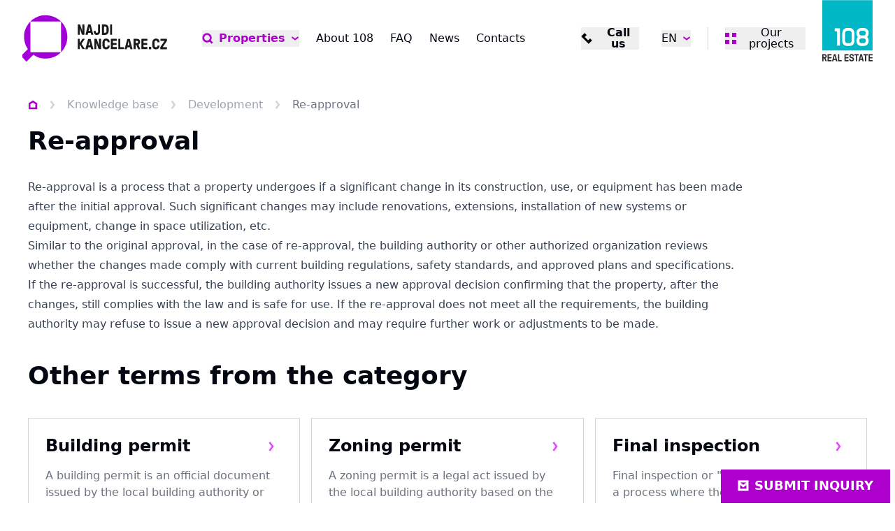

--- FILE ---
content_type: text/html; charset=utf-8
request_url: https://www.najdikancelare.cz/en/term/re-approval/
body_size: 48817
content:
<!DOCTYPE html><html lang="en" data-sentry-element="Html" data-sentry-component="MyDocument" data-sentry-source-file="_document.tsx"><head data-sentry-element="Head" data-sentry-source-file="_document.tsx"><meta charSet="utf-8"/><meta name="viewport" content="width=device-width, initial-scale=1"/><link rel="icon" href="/icons/najdikancelare/favicon.ico"/><link rel="alternate" hrefLang="cs" href="https://www.najdikancelare.cz/termin/rekolaudace"/><link rel="alternate" hrefLang="x-default" href="https://www.najdikancelare.cz/termin/rekolaudace"/><meta name="description" content="We are 108 REAL ESTATE Group. Over the past 15 years, we have handled the lease and sale of more than 10 million sq m of commercial real estate to the satisfaction of Coca Cola, IKEA, XXXLutz and many other clients."/><meta property="og:description" content="We are 108 REAL ESTATE Group. Over the past 15 years, we have handled the lease and sale of more than 10 million sq m of commercial real estate to the satisfaction of Coca Cola, IKEA, XXXLutz and many other clients."/><link rel="canonical" href="https://www.najdikancelare.cz/en/term/re-approval/"/><title>Re-approval | NajdiKanceláře.cz</title><meta name="robots" content="index,follow"/><meta property="og:title" content="Re-approval | NajdiKanceláře.cz"/><meta property="og:image" content="https://data.eu.cntmbr.com/mapeditor/mapeditor/2ad52fa9-95b9-4bcc-a3e4-ae15862b7a56.png"/><meta name="next-head-count" content="12"/><link rel="preload" href="/_next/static/css/28f77d26c1c7eee3.css" as="style"/><link rel="stylesheet" href="/_next/static/css/28f77d26c1c7eee3.css" data-n-g=""/><noscript data-n-css=""></noscript><script defer="" nomodule="" src="/_next/static/chunks/polyfills-42372ed130431b0a.js"></script><script src="/_next/static/chunks/webpack-4459ac77e407dd22.js" defer=""></script><script src="/_next/static/chunks/framework-7ffcc2eef035ea8b.js" defer=""></script><script src="/_next/static/chunks/main-0da309d39244f40d.js" defer=""></script><script src="/_next/static/chunks/pages/_app-db71a8058326fb19.js" defer=""></script><script src="/_next/static/chunks/8018285d-e3fa8c83ab1a8bd7.js" defer=""></script><script src="/_next/static/chunks/925-f66516eb3cf248f9.js" defer=""></script><script src="/_next/static/chunks/pages/%5B%5B...url%5D%5D-460703a6023ef069.js" defer=""></script><script src="/_next/static/Rlo11U8ZvmXq4L4gBYQOG/_buildManifest.js" defer=""></script><script src="/_next/static/Rlo11U8ZvmXq4L4gBYQOG/_ssgManifest.js" defer=""></script></head><body><div id="__next"><div class="bg-background text-foreground najdikancelare" data-sentry-component="Layout" data-sentry-source-file="Layout.tsx"><header class="flex h-[5rem] xl:h-[6.875rem] justify-between z-40 absolute top-0 left-0 right-0 bg-background" data-sentry-component="Header" data-sentry-source-file="Header.tsx"><div><a class="flex items-start justify-center h-full px-4 font-bold lg:px-8 2xl:px-12" aria-label="Homepage" data-sentry-element="Link" data-sentry-source-file="CustomLink.tsx" data-sentry-component="CustomLink" href="/en/"><img src="/images/logos/najdikancelare-logo.svg" class="h-[5rem] xl:h-[6.875rem]" alt="www.najdikancelare.cz logo" data-sentry-component="Logo" data-sentry-source-file="Logo.tsx"/></a></div><nav class="items-center hidden xl:flex lg:px-4 2xl:px-8"><ul class="flex items-center space-x-6 2xl:space-x-12"><li class="flex items-center"><div data-headlessui-state=""><button class="flex items-center transition-colors outline-none ring-0 hover:text-primary-dark whitespace-nowrap" type="button" aria-expanded="false" data-headlessui-state=""><svg xmlns="http://www.w3.org/2000/svg" viewBox="0 0 31 32" class="w-4 h-4 mr-2 fill-primary-darker group-hover:fill-primary "><path fill-rule="evenodd" d="M5.614 14.115a8 8 0 1 1 13.967 5.329l-.638.638a8 8 0 0 1-13.329-5.967zm15.353 11.124a13.274 13.274 0 0 1-7.354 2.209C6.25 27.448.281 21.478.281 14.115S6.25.781 13.614.781s13.333 5.97 13.333 13.333c0 2.717-.813 5.245-2.209 7.353l5.981 5.981-3.771 3.771-5.98-5.98z"></path></svg><span class="font-bold text-base text-primary-dark hover:text-primary">Properties</span><svg xmlns="http://www.w3.org/2000/svg" viewBox="0 0 28 32" class="w-3 h-3 ml-2 ui-open:rotate-180 fill-primary-dark"><path fill-rule="evenodd" d="M3.467 8.717 14 16.617l10.533-7.9 3.2 4.267L14 23.284.267 12.983l3.2-4.267z"></path></svg></button><div hidden="" style="display:none"><div class="absolute z-50 flex bg-background border border-line mt-2 origin-top-right bg-white shadow-lg focus:outline-none" id="headlessui-popover-panel-:R2ah6:" tabindex="-1" hidden="" style="display:none" data-headlessui-state=""><div><ul class="w-full max-w-md"><li><a class="px-5 py-3 flex items-center justify-between transition-colors hover:bg-muted" data-context="link_click" data-specs="main_nav" data-sentry-element="Link" data-sentry-component="CustomLink" data-sentry-source-file="CustomLink.tsx" href="/en/offices-for-lease/">Office space</a></li><li><a class="px-5 py-3 flex items-center justify-between transition-colors hover:bg-muted" data-context="link_click" data-specs="main_nav" data-sentry-element="Link" data-sentry-component="CustomLink" data-sentry-source-file="CustomLink.tsx" href="/en/retail-for-lease/">Retail space</a></li></ul></div></div></div></div><div style="position:fixed;top:1px;left:1px;width:1px;height:0;padding:0;margin:-1px;overflow:hidden;clip:rect(0, 0, 0, 0);white-space:nowrap;border-width:0;display:none"></div></li><li><a class="transition-colors hover:text-primary-dark text-base whitespace-nowrap " data-sentry-element="Link" data-sentry-component="CustomLink" data-sentry-source-file="CustomLink.tsx" href="/en/about-108/">About 108</a></li><li><a class="transition-colors hover:text-primary-dark text-base whitespace-nowrap " data-sentry-element="Link" data-sentry-component="CustomLink" data-sentry-source-file="CustomLink.tsx" href="/en/faq/">FAQ</a></li><li><a class="transition-colors hover:text-primary-dark text-base whitespace-nowrap " data-sentry-element="Link" data-sentry-component="CustomLink" data-sentry-source-file="CustomLink.tsx" href="/en/news/">News</a></li><li><a class="transition-colors hover:text-primary-dark text-base whitespace-nowrap " data-sentry-element="Link" data-sentry-component="CustomLink" data-sentry-source-file="CustomLink.tsx" href="/en/contact/">Contacts</a></li></ul></nav><div class="flex items-center px-4 lg:px-8 2xl:px-12"><ul class="items-center hidden space-x-8 sm:flex"><li class="hidden md:flex xl:hidden items-center"><a class="inline-flex items-center text-primary-dark hover:text-primary text-base font-bold leading-none transition-colors cursor-pointer group" data-context="link_click" data-specs="main_nav" data-sentry-element="Link" data-sentry-component="CustomLink" data-sentry-source-file="CustomLink.tsx" href="/en/properties/"><svg xmlns="http://www.w3.org/2000/svg" viewBox="0 0 31 32" class="w-4 h-4 mr-2 fill-primary-darker group-hover:fill-primary"><path fill-rule="evenodd" d="M5.614 14.115a8 8 0 1 1 13.967 5.329l-.638.638a8 8 0 0 1-13.329-5.967zm15.353 11.124a13.274 13.274 0 0 1-7.354 2.209C6.25 27.448.281 21.478.281 14.115S6.25.781 13.614.781s13.333 5.97 13.333 13.333c0 2.717-.813 5.245-2.209 7.353l5.981 5.981-3.771 3.771-5.98-5.98z"></path></svg>Properties</a></li><li class="flex items-center justify-end w-34"><button class="inline-flex items-center text-base font-bold leading-none transition-colors cursor-pointer group hover:text-primary-dark"><svg xmlns="http://www.w3.org/2000/svg" viewBox="0 0 32 32" class="w-4 h-4 mr-2 transition-colors fill-black group-hover:fill-primary-dark"><path fill-rule="evenodd" d="M25.899 27.314 10.343 11.758 16 6.101 10.343.444 4.686 6.101.444 10.343l21.213 21.213 4.243-4.243zm-5.657-5.657 5.657 5.657 5.657-5.657L25.899 16z"></path></svg><span>Call us</span></button></li><li><div class="relative inline-block text-left" data-headlessui-state=""><button class="flex items-center outline-none ring-0" id="headlessui-menu-button-:R3ip6:" type="button" aria-haspopup="menu" aria-expanded="false" data-headlessui-state=""><span class="uppercase">en</span><svg xmlns="http://www.w3.org/2000/svg" viewBox="0 0 28 32" class="w-3 h-3 ml-2 ui-open:rotate-180 fill-primary-dark"><path fill-rule="evenodd" d="M3.467 8.717 14 16.617l10.533-7.9 3.2 4.267L14 23.284.267 12.983l3.2-4.267z"></path></svg></button><div hidden="" style="display:none"><div class="absolute right-0 p-4 mt-2 origin-top-right bg-white shadow-lg focus:outline-none border border-line" id="headlessui-menu-items-:R5ip6:" role="menu" tabindex="0" hidden="" style="display:none" data-headlessui-state=""><ul class="space-y-4"><li id="headlessui-menu-item-:Rtip6:" role="menuitem" tabindex="-1" data-headlessui-state=""><a class="flex items-center before:w-4 before:h-4 before:block before:rounded-full before:border before:mr-2 before:border-line" data-sentry-element="Link" data-sentry-component="CustomLink" data-sentry-source-file="CustomLink.tsx" href="/termin/rekolaudace/">Čeština</a></li><li id="headlessui-menu-item-:R1dip6:" role="menuitem" tabindex="-1" data-headlessui-state=""><a class="flex items-center before:w-4 before:h-4 before:block before:rounded-full before:border before:mr-2 before:border-line before:shadow-[inset_0_0_0_3px_#fff] before:bg-primary-dark" data-sentry-element="Link" data-sentry-component="CustomLink" data-sentry-source-file="CustomLink.tsx" href="/en/term/re-approval/">English</a></li></ul></div></div></div></li></ul><div class="hidden h-8 pl-6 ml-6 border-l border-line xl:flex items-center"><div class="relative flex" data-headlessui-state=""><button data-context="link_click" data-specs="our_projects_header" class="outline-none ring-0" aria-label="Menu" type="button" aria-expanded="false" data-headlessui-state=""><div class="flex items-center gap-2 leading-none"><div class="w-4 h-4 basis-4"><svg xmlns="http://www.w3.org/2000/svg" width="16" height="16" fill="none" class="w-4 h-4 fill-primary-dark"><path d="M0 0h6v6H0zM10 0h6v6h-6zM0 10h6v6H0zM10 10h6v6h-6z"></path></svg></div>Our projects</div></button><div hidden="" style="display:none"><div class="absolute z-50 flex w-screen mt-5 -right-4 max-w-max xl:mt-10" id="headlessui-popover-panel-:R4kp6:" tabindex="-1" hidden="" style="display:none" data-headlessui-state=""><div class="flex-auto w-screen max-w-sm p-2 overflow-hidden text-sm leading-6 border border-gray-200 bg-background 2xl:p-4"><ul class="w-full space-y-2 2xl:space-y-4"><li><a href="https://www.108realestate.cz/en/" class="flex p-4 transition-colors border border-gray-200 h-14 group hover:bg-primary-muted hover:border-primary" target="_blank"><div class="flex items-center w-full font-bold uppercase"><img src="https://data.eu.cntmbr.com/mapeditor/mapeditor/2f719465-da10-46c2-a927-2eb7b867e7e2.png" class="block w-10 h-6 pr-4 mr-4 border-r border-line shrink-0 grow-0" alt="Portal logo"/><span class="mt-[1px] leading-none whitespace-nowrap">108realestate.cz</span><svg xmlns="http://www.w3.org/2000/svg" viewBox="0 0 32 32" class="w-4 h-4 ml-auto fill-primary-dark"><path fill-rule="evenodd" d="M17.333 0H32v14.667h-6v-4.424L15.232 21.011l-4.243-4.243L21.757 6h-4.424zM0 4.333h13.111v6H6V26h15.667v-7.111h6V32H0z"></path></svg></div></a></li><li><a href="https://www.skladuj.cz" class="flex p-4 transition-colors border border-gray-200 h-14 group hover:bg-primary-muted hover:border-primary" target="_blank"><div class="flex items-center w-full font-bold uppercase"><img src="https://data.eu.cntmbr.com/mapeditor/mapeditor/124afd91-ea4f-4f2c-9444-fb08d9d5c62a.png" class="block w-10 h-6 pr-4 mr-4 border-r border-line shrink-0 grow-0" alt="Portal logo"/><span class="mt-[1px] leading-none whitespace-nowrap">skladuj.cz</span><svg xmlns="http://www.w3.org/2000/svg" viewBox="0 0 32 32" class="w-4 h-4 ml-auto fill-primary-dark"><path fill-rule="evenodd" d="M17.333 0H32v14.667h-6v-4.424L15.232 21.011l-4.243-4.243L21.757 6h-4.424zM0 4.333h13.111v6H6V26h15.667v-7.111h6V32H0z"></path></svg></div></a></li><li><a href="https://www.desking.cz" class="flex p-4 transition-colors border border-gray-200 h-14 group hover:bg-primary-muted hover:border-primary" target="_blank"><div class="flex items-center w-full font-bold uppercase"><img src="https://data.eu.cntmbr.com/mapeditor/mapeditor/2f031ba8-06ad-44be-a184-42f920996ca3.png" class="block w-10 h-6 pr-4 mr-4 border-r border-line shrink-0 grow-0" alt="Portal logo"/><span class="mt-[1px] leading-none whitespace-nowrap">Desking.cz</span><svg xmlns="http://www.w3.org/2000/svg" viewBox="0 0 32 32" class="w-4 h-4 ml-auto fill-primary-dark"><path fill-rule="evenodd" d="M17.333 0H32v14.667h-6v-4.424L15.232 21.011l-4.243-4.243L21.757 6h-4.424zM0 4.333h13.111v6H6V26h15.667v-7.111h6V32H0z"></path></svg></div></a></li><li><a href="https://map.108.realestate" class="flex p-4 transition-colors border border-gray-200 h-14 group hover:bg-primary-muted hover:border-primary" target="_blank"><div class="flex items-center w-full font-bold uppercase"><img src="https://data.eu.cntmbr.com/mapeditor/mapeditor/b3408bd8-dc4c-48da-a184-f2672c645f0a.png" class="block w-10 h-6 pr-4 mr-4 border-r border-line shrink-0 grow-0" alt="Portal logo"/><span class="mt-[1px] leading-none whitespace-nowrap">108 map</span><svg xmlns="http://www.w3.org/2000/svg" viewBox="0 0 32 32" class="w-4 h-4 ml-auto fill-primary-dark"><path fill-rule="evenodd" d="M17.333 0H32v14.667h-6v-4.424L15.232 21.011l-4.243-4.243L21.757 6h-4.424zM0 4.333h13.111v6H6V26h15.667v-7.111h6V32H0z"></path></svg></div></a></li></ul></div></div></div></div><div style="position:fixed;top:1px;left:1px;width:1px;height:0;padding:0;margin:-1px;overflow:hidden;clip:rect(0, 0, 0, 0);white-space:nowrap;border-width:0;display:none"></div></div><div class="flex items-center h-8 sm:pl-6 sm:ml-6 sm:border-l sm:border-line xl:hidden"><button type="button" class="-m-2.5 inline-flex xl:hidden items-center justify-center rounded-md p-2.5 text-gray-700"><span class="sr-only">Open navigation</span><div class="relative"><div class="h-1 w-6 bg-primary-dark"></div><div class="h-1 w-6 bg-primary-dark my-1"></div><div class="h-1 w-6 bg-primary-dark"></div></div></button></div><div class="self-start hidden ml-6 xl:block"><img src="/images/logos/108website-square-logo.svg" class="h-[5.5rem]" alt="www.najdikancelare.cz square logo"/></div></div></header><main class="pt-[5rem] xl:pt-[6.875rem]"><style>
    #nprogress {
      pointer-events: none;
    }
    #nprogress .bar {
      background: #AD00CC;
      position: fixed;
      z-index: 9999;
      top: 0;
      left: 0;
      width: 100%;
      height: 3px;
    }
    #nprogress .peg {
      display: block;
      position: absolute;
      right: 0px;
      width: 100px;
      height: 100%;
      box-shadow: 0 0 10px #AD00CC, 0 0 5px #AD00CC;
      opacity: 1;
      -webkit-transform: rotate(3deg) translate(0px, -4px);
      -ms-transform: rotate(3deg) translate(0px, -4px);
      transform: rotate(3deg) translate(0px, -4px);
    }
    #nprogress .spinner {
      display: block;
      position: fixed;
      z-index: 1031;
      top: 15px;
      right: 15px;
    }
    #nprogress .spinner-icon {
      width: 18px;
      height: 18px;
      box-sizing: border-box;
      border: solid 2px transparent;
      border-top-color: #AD00CC;
      border-left-color: #AD00CC;
      border-radius: 50%;
      -webkit-animation: nprogresss-spinner 400ms linear infinite;
      animation: nprogress-spinner 400ms linear infinite;
    }
    .nprogress-custom-parent {
      overflow: hidden;
      position: relative;
    }
    .nprogress-custom-parent #nprogress .spinner,
    .nprogress-custom-parent #nprogress .bar {
      position: absolute;
    }
    @-webkit-keyframes nprogress-spinner {
      0% {
        -webkit-transform: rotate(0deg);
      }
      100% {
        -webkit-transform: rotate(360deg);
      }
    }
    @keyframes nprogress-spinner {
      0% {
        transform: rotate(0deg);
      }
      100% {
        transform: rotate(360deg);
      }
    }
  </style><div style="position:fixed;z-index:9999;top:16px;left:16px;right:16px;bottom:16px;pointer-events:none"></div><article class="py-8 2xl:pb-16"><div class="px-4 lg:px-10 2xl:px-20"><div class="mb-4 lg:mb-6"><nav class="flex -mx-4 overflow-x-auto scrollbar-hide before:w-4 before:h-1 before:block before:shrink-0 after:w-4 after:h-1 after:block after:shrink-0" aria-label="Breadcrumb" data-sentry-component="Breadcrumb" data-sentry-source-file="BreadCrumb.tsx"><ol class="flex items-center"><li class="flex items-center leading-none animate-viewport"><a class="text-gray-400 transition-colors hover:text-primary" aria-label="Homepage" data-sentry-element="Link" data-sentry-source-file="CustomLink.tsx" data-sentry-component="CustomLink" href="/"><svg xmlns="http://www.w3.org/2000/svg" viewBox="0 0 28 32" class="w-3.5 h-3.5 fill-primary-dark" data-sentry-element="Home" data-sentry-source-file="BreadCrumb.tsx"><path fill-rule="evenodd" d="M6 13.776V24.5h16V13.776l-8-5.143zM0 10.5v20h28v-20l-14-9z"></path></svg></a><span class="mx-4"><svg xmlns="http://www.w3.org/2000/svg" viewBox="0 0 16 32" class="w-2.5 h-3.5 fill-line" data-sentry-element="ChevronRight" data-sentry-source-file="BreadCrumb.tsx"><path fill-rule="evenodd" d="M.275 26.6 8.225 16 .275 5.4l4.8-3.6L15.725 16 5.075 30.2z"></path></svg></span></li><li class="flex items-center leading-none animate-viewport"><a class="text-gray-400 transition-colors hover:text-primary whitespace-nowrap" data-sentry-element="Link" data-sentry-component="CustomLink" data-sentry-source-file="CustomLink.tsx" href="/en/faq/">Knowledge base</a><span class="mx-4 whitespace-nowrap"><svg xmlns="http://www.w3.org/2000/svg" viewBox="0 0 16 32" class="w-2.5 h-3.5 fill-line"><path fill-rule="evenodd" d="M.275 26.6 8.225 16 .275 5.4l4.8-3.6L15.725 16 5.075 30.2z"></path></svg></span></li><li class="flex items-center leading-none animate-viewport"><a class="text-gray-400 transition-colors hover:text-primary whitespace-nowrap" data-sentry-element="Link" data-sentry-component="CustomLink" data-sentry-source-file="CustomLink.tsx" href="/en/terms/development/">Development</a><span class="mx-4 whitespace-nowrap"><svg xmlns="http://www.w3.org/2000/svg" viewBox="0 0 16 32" class="w-2.5 h-3.5 fill-line"><path fill-rule="evenodd" d="M.275 26.6 8.225 16 .275 5.4l4.8-3.6L15.725 16 5.075 30.2z"></path></svg></span></li><li class="flex items-center leading-none animate-viewport"><span class="text-muted-foreground whitespace-nowrap">Re-approval</span></li></ol></nav></div><header class="animate-viewport flex flex-wrap justify-between mb-8 2xl:mb-10 fade-up-start"><h1 class="text-4xl font-bold 3xl:text-7xl">Re-approval</h1></header><section class="animate-viewport max-w-5xl prose delay-300 fade-up-start"><p data-contember-type="paragraph">Re-approval is a process that a property undergoes if a significant change in its construction<!-- -->,<!-- --> use<!-- -->,<!-- --> or equipment has been made after the initial approval<!-- -->.<!-- --> Such significant changes may include renovations<!-- -->,<!-- --> extensions<!-- -->,<!-- --> installation of new systems or equipment<!-- -->,<!-- --> change in space utilization<!-- -->,<!-- --> etc<!-- -->.</p><p data-contember-type="paragraph">Similar to the original approval<!-- -->,<!-- --> in the case of re-approval<!-- -->,<!-- --> the building authority or other authorized organization reviews whether the changes made comply with current building regulations<!-- -->,<!-- --> safety standards<!-- -->,<!-- --> and approved plans and specifications<!-- -->.</p><p data-contember-type="paragraph">If the re-approval is successful<!-- -->,<!-- --> the building authority issues a new approval decision confirming that the property<!-- -->,<!-- --> after the changes<!-- -->,<!-- --> still complies with the law and is safe for use<!-- -->.<!-- --> If the re-approval does not meet all the requirements<!-- -->,<!-- --> the building authority may refuse to issue a new approval decision and may require further work or adjustments to be made<!-- -->.</p></section><section class="mt-10 2xl:mt-16"><header class="animate-viewport mb-10 fade-up-start"><h3 class="text-3xl font-bold lg:text-4xl 2xl:text-5xl">Other terms from the category</h3></header><div class="grid grid-cols-1 gap-4 mt-10 lg:grid-cols-3"><article class="animate-viewport fade-up-start" style="transition-delay:300ms" data-sentry-component="GlossaryTerm" data-sentry-source-file="GlossaryTerm.tsx"><a class="relative flex flex-col h-full p-6 transition-colors border border-line hover:border-primary hover:bg-primary-muted group" data-sentry-element="Link" data-sentry-source-file="CustomLink.tsx" data-sentry-component="CustomLink" href="/en/term/building-permit/"><h2 class="text-2xl font-bold leading-tight pr-8">Building permit</h2><p class="mt-4 text-muted-foreground">A building permit is an official document issued by the local building authority or another relevant state institution that gives permission...</p><svg xmlns="http://www.w3.org/2000/svg" viewBox="0 0 15 32" class="absolute w-4 h-4 top-8 right-8 fill-primary" data-sentry-element="ChevronRightBold" data-sentry-source-file="GlossaryTerm.tsx"><path fill-rule="evenodd" d="M.217 26.533 8.117 16 .217 5.467l4.267-3.2L14.784 16l-10.3 13.733z"></path></svg></a></article><article class="animate-viewport fade-up-start" style="transition-delay:550ms" data-sentry-component="GlossaryTerm" data-sentry-source-file="GlossaryTerm.tsx"><a class="relative flex flex-col h-full p-6 transition-colors border border-line hover:border-primary hover:bg-primary-muted group" data-sentry-element="Link" data-sentry-source-file="CustomLink.tsx" data-sentry-component="CustomLink" href="/en/term/zoning-permit/"><h2 class="text-2xl font-bold leading-tight pr-8">Zoning permit</h2><p class="mt-4 text-muted-foreground">A zoning permit is a legal act issued by the local building authority based on the zoning procedure within the framework of the building law...</p><svg xmlns="http://www.w3.org/2000/svg" viewBox="0 0 15 32" class="absolute w-4 h-4 top-8 right-8 fill-primary" data-sentry-element="ChevronRightBold" data-sentry-source-file="GlossaryTerm.tsx"><path fill-rule="evenodd" d="M.217 26.533 8.117 16 .217 5.467l4.267-3.2L14.784 16l-10.3 13.733z"></path></svg></a></article><article class="animate-viewport fade-up-start" style="transition-delay:800ms" data-sentry-component="GlossaryTerm" data-sentry-source-file="GlossaryTerm.tsx"><a class="relative flex flex-col h-full p-6 transition-colors border border-line hover:border-primary hover:bg-primary-muted group" data-sentry-element="Link" data-sentry-source-file="CustomLink.tsx" data-sentry-component="CustomLink" href="/en/term/final-inspection/"><h2 class="text-2xl font-bold leading-tight pr-8">Final inspection</h2><p class="mt-4 text-muted-foreground">Final inspection or &quot;kolaudace&quot; in Czech is a process where the building authority or another authorized organization checks a completed con...</p><svg xmlns="http://www.w3.org/2000/svg" viewBox="0 0 15 32" class="absolute w-4 h-4 top-8 right-8 fill-primary" data-sentry-element="ChevronRightBold" data-sentry-source-file="GlossaryTerm.tsx"><path fill-rule="evenodd" d="M.217 26.533 8.117 16 .217 5.467l4.267-3.2L14.784 16l-10.3 13.733z"></path></svg></a></article></div></section><div class="mt-20"><div class="flex flex-wrap inverted lg:flex-row-reverse 2xl:min-h-[24rem]" data-sentry-component="CTA" data-sentry-source-file="CTA.tsx"><header class="flex flex-col w-full p-6 text-primary-foreground 2xl:p-10 bg-primary lg:w-1/2"><h3 class="text-4xl font-bold 3xl:text-5xl animate-viewport fade-up-start">Doesn&#x27;t Re-approval sound appealing?</h3><p class="my-6 animate-viewport delay-300 fade-up-start">Don&#x27;t hesitate to contact us</p><div class="mt-auto space-x-4 delay-500 fade-up-start"><a class="whitespace-nowrap h-10 2xl:h-12 cursor-pointer inline-flex items-center border font-bold px-4 2xl:px-6 leading-none transition-all uppercase 2xl:text-lg 3xl:text-xl undefined bg-primary-dark text-primary-foreground border-primary-dark hover:opacity-90 hover:border-primary-dark inverted:bg-background inverted:border-primary-foreground inverted:text-primary-dark inverted:hover:bg-primary-muted inverted:hover:border-primary-100" data-sentry-element="Link" data-sentry-source-file="CustomLink.tsx" data-sentry-component="CustomLink" href="/en/contact/"><span>Submit inquiry</span></a></div></header><div class="relative w-full overflow-hidden lg:w-1/2 bg-primary"><svg class="absolute right-0 z-10 hidden w-10 h-auto fill-primary top-10 lg:block" viewBox="0 0 40 98" xmlns="http://www.w3.org/2000/svg" data-sentry-element="svg" data-sentry-source-file="CTA.tsx"><path d="M40 0V97.4194C40 59.426 24.7371 24.9679 0 0H40Z" data-sentry-element="path" data-sentry-source-file="CTA.tsx"></path></svg><svg class="fill-primary h-8 w-auto absolute left-6 -top-[1px] z-10 lg:hidden" viewBox="0 0 78 32" xmlns="http://www.w3.org/2000/svg" data-sentry-element="svg" data-sentry-source-file="CTA.tsx"><path d="M0 0L77.9355 -3.40667e-06C47.5408 -2.07807e-06 19.9743 12.2103 1.39876e-06 32L0 0Z" data-sentry-element="path" data-sentry-source-file="CTA.tsx"></path></svg><div class="w-full h-full animate-viewport delay-300 fade-scale-start"><img alt="" data-sentry-element="Image" data-sentry-source-file="CTA.tsx" loading="lazy" decoding="async" data-nimg="fill" class="object-cover" style="position:absolute;height:100%;width:100%;left:0;top:0;right:0;bottom:0;color:transparent" sizes="(min-width: 1024px) 50vw, 100vw" srcSet="/_next/image/?url=%2Fimages%2Fcta.jpg&amp;w=384&amp;q=75 384w, /_next/image/?url=%2Fimages%2Fcta.jpg&amp;w=640&amp;q=75 640w, /_next/image/?url=%2Fimages%2Fcta.jpg&amp;w=750&amp;q=75 750w, /_next/image/?url=%2Fimages%2Fcta.jpg&amp;w=828&amp;q=75 828w, /_next/image/?url=%2Fimages%2Fcta.jpg&amp;w=1080&amp;q=75 1080w, /_next/image/?url=%2Fimages%2Fcta.jpg&amp;w=1200&amp;q=75 1200w, /_next/image/?url=%2Fimages%2Fcta.jpg&amp;w=1920&amp;q=75 1920w, /_next/image/?url=%2Fimages%2Fcta.jpg&amp;w=2048&amp;q=75 2048w, /_next/image/?url=%2Fimages%2Fcta.jpg&amp;w=3840&amp;q=75 3840w" src="/_next/image/?url=%2Fimages%2Fcta.jpg&amp;w=3840&amp;q=75"/></div></div></div></div></div></article></main><footer class="relative z-20 px-4 pt-8 pb-16 lg:pb-8 leading-normal bg-white lg:px-10 2xl:px-20"><div class="flex flex-wrap md:flex-nowrap"><div class="flex flex-wrap items-center justify-between w-full md:space-x-12 2xl:space-x-24"><div class="flex w-1/2 mt-8 md:mt-0 justify-start md:w-auto md:grow"><img src="/images/logos/najdikancelare-square-logo.svg" class="h-14 lg:h-20" alt="www.najdikancelare.cz square logo"/></div><div class="flex w-1/2 mt-8 md:mt-0 justify-end md:w-auto md:grow"><div class="self-start md:ml-6"><img src="/images/logos/108website-square-logo.svg" class="h-[4.5rem]" alt="www.najdikancelare.cz square logo"/></div></div></div></div><div class="flex flex-wrap pt-10 mt-10 border-t border-primary-100"><nav class="w-full lg:w-1/2 2xl:w-2/3"><ul class="columns-2 2xl:columns-3"><li class="pb-8 break-inside-avoid"><a class="font-bold text-primary-dark" target="_self" data-context="link_click" data-specs="footer_menu_title" data-sentry-element="Link" data-sentry-component="CustomLink" data-sentry-source-file="CustomLink.tsx" href="/en/term/re-approval/#">NAJDIKANCELARE.cz</a><ul class="mt-2 space-y-1"><li><a class="transition-colors text-muted-foreground hover:text-primary-dark" target="_self" data-context="link_click" data-specs="footer_menu_item" data-sentry-element="Link" data-sentry-component="CustomLink" data-sentry-source-file="CustomLink.tsx" href="/en/about-108/">About 108</a></li><li><a class="transition-colors text-muted-foreground hover:text-primary-dark" target="_self" data-context="link_click" data-specs="footer_menu_item" data-sentry-element="Link" data-sentry-component="CustomLink" data-sentry-source-file="CustomLink.tsx" href="/en/news/">Latest news</a></li><li><a class="transition-colors text-muted-foreground hover:text-primary-dark" target="_self" data-context="link_click" data-specs="footer_menu_item" data-sentry-element="Link" data-sentry-component="CustomLink" data-sentry-source-file="CustomLink.tsx" href="/en/terms-of-use/">Terms of use</a></li><li><a class="transition-colors text-muted-foreground hover:text-primary-dark" target="_self" data-context="link_click" data-specs="footer_menu_item" data-sentry-element="Link" data-sentry-component="CustomLink" data-sentry-source-file="CustomLink.tsx" href="/en/personal-data-processing/">Personal data processing</a></li><li><a class="transition-colors text-muted-foreground hover:text-primary-dark" target="_self" data-context="link_click" data-specs="footer_menu_item" data-sentry-element="Link" data-sentry-component="CustomLink" data-sentry-source-file="CustomLink.tsx" href="/en/contact/">Contact</a></li></ul></li><li class="pb-8 break-inside-avoid"><a class="font-bold text-primary-dark" target="_self" data-context="link_click" data-specs="footer_menu_title" data-sentry-element="Link" data-sentry-component="CustomLink" data-sentry-source-file="CustomLink.tsx" href="/en/term/re-approval/#">Other sites</a><ul class="mt-2 space-y-1"><li><a class="transition-colors text-muted-foreground hover:text-primary-dark" target="_blank" data-context="link_click" data-specs="footer_menu_item" data-sentry-element="Link" data-sentry-component="CustomLink" data-sentry-source-file="CustomLink.tsx" href="https://www.skladuj.cz/">Skladuj.cz</a></li><li><a class="transition-colors text-muted-foreground hover:text-primary-dark" target="_blank" data-context="link_click" data-specs="footer_menu_item" data-sentry-element="Link" data-sentry-component="CustomLink" data-sentry-source-file="CustomLink.tsx" href="https://www.desking.cz/">Desking.cz</a></li><li><a class="transition-colors text-muted-foreground hover:text-primary-dark" target="_blank" data-context="link_click" data-specs="footer_menu_item" data-sentry-element="Link" data-sentry-component="CustomLink" data-sentry-source-file="CustomLink.tsx" href="https://www.investuj.cz/">Investuj.cz</a></li><li><a class="transition-colors text-muted-foreground hover:text-primary-dark" target="_blank" data-context="link_click" data-specs="footer_menu_item" data-sentry-element="Link" data-sentry-component="CustomLink" data-sentry-source-file="CustomLink.tsx" href="https://map.108.realestate/">108 Map</a></li></ul></li><li class="pb-8 break-inside-avoid"><a class="font-bold text-primary-dark" target="_self" data-context="link_click" data-specs="footer_menu_title" data-sentry-element="Link" data-sentry-component="CustomLink" data-sentry-source-file="CustomLink.tsx" href="/en/offices-for-lease/">Property offer</a><ul class="mt-2 space-y-1"><li><a class="transition-colors text-muted-foreground hover:text-primary-dark" target="_self" data-context="link_click" data-specs="footer_menu_item" data-sentry-element="Link" data-sentry-component="CustomLink" data-sentry-source-file="CustomLink.tsx" href="/en/offices-for-lease/">Office space for lease</a></li><li><a class="transition-colors text-muted-foreground hover:text-primary-dark" target="_self" data-context="link_click" data-specs="footer_menu_item" data-sentry-element="Link" data-sentry-component="CustomLink" data-sentry-source-file="CustomLink.tsx" href="/en/retail-for-lease/">Retail space for lease</a></li><li><a class="transition-colors text-muted-foreground hover:text-primary-dark" target="_blank" data-context="link_click" data-specs="footer_menu_item" data-sentry-element="Link" data-sentry-component="CustomLink" data-sentry-source-file="CustomLink.tsx" href="https://www.desking.cz/">Coworkling and serviced offfices</a></li></ul></li><li class="pb-8 break-inside-avoid"><a class="font-bold text-primary-dark" target="_self" data-context="link_click" data-specs="footer_menu_title" data-sentry-element="Link" data-sentry-component="CustomLink" data-sentry-source-file="CustomLink.tsx" href="/en/term/re-approval/#">108 Group</a><ul class="mt-2 space-y-1"><li><a class="transition-colors text-muted-foreground hover:text-primary-dark" target="_blank" data-context="link_click" data-specs="footer_menu_item" data-sentry-element="Link" data-sentry-component="CustomLink" data-sentry-source-file="CustomLink.tsx" href="https://www.108realestate.cz/en/">108 REAL ESTATE Czech republic</a></li><li><a class="transition-colors text-muted-foreground hover:text-primary-dark" target="_blank" data-context="link_click" data-specs="footer_menu_item" data-sentry-element="Link" data-sentry-component="CustomLink" data-sentry-source-file="CustomLink.tsx" href="https://www.108realestate.sk/en/">108 REAL ESTATE Slovakia</a></li><li><a class="transition-colors text-muted-foreground hover:text-primary-dark" target="_blank" data-context="link_click" data-specs="footer_menu_item" data-sentry-element="Link" data-sentry-component="CustomLink" data-sentry-source-file="CustomLink.tsx" href="https://www.108realestate.hu/en/">108 REAL ESTATE Hungary</a></li><li><a class="transition-colors text-muted-foreground hover:text-primary-dark" target="_blank" data-context="link_click" data-specs="footer_menu_item" data-sentry-element="Link" data-sentry-component="CustomLink" data-sentry-source-file="CustomLink.tsx" href="https://www.108realestate.ro/en/">108 REAL ESTATE Romania</a></li><li><a class="transition-colors text-muted-foreground hover:text-primary-dark" target="_blank" data-context="link_click" data-specs="footer_menu_item" data-sentry-element="Link" data-sentry-component="CustomLink" data-sentry-source-file="CustomLink.tsx" href="https://www.108realestate.hr/en/">108 REAL ESTATE Adria</a></li><li><a class="transition-colors text-muted-foreground hover:text-primary-dark" target="_blank" data-context="link_click" data-specs="footer_menu_item" data-sentry-element="Link" data-sentry-component="CustomLink" data-sentry-source-file="CustomLink.tsx" href="https://www.108realestate.in/">108 REAL ESTATE India</a></li></ul></li><li class="pb-8 break-inside-avoid"><a class="font-bold text-primary-dark" target="_self" data-context="link_click" data-specs="footer_menu_title" data-sentry-element="Link" data-sentry-component="CustomLink" data-sentry-source-file="CustomLink.tsx" href="/en/term/re-approval/#">Offices for rent</a><ul class="mt-2 space-y-1"><li><a class="transition-colors text-muted-foreground hover:text-primary-dark" target="_blank" data-context="link_click" data-specs="footer_menu_item" data-sentry-element="Link" data-sentry-component="CustomLink" data-sentry-source-file="CustomLink.tsx" href="https://www.najdikancelare.cz/en/office-rent/prague-1/">Office for rent in Prague 1</a></li><li><a class="transition-colors text-muted-foreground hover:text-primary-dark" target="_blank" data-context="link_click" data-specs="footer_menu_item" data-sentry-element="Link" data-sentry-component="CustomLink" data-sentry-source-file="CustomLink.tsx" href="https://www.najdikancelare.cz/en/office-rent/prague-2/">Office for rent in Prague 2</a></li><li><a class="transition-colors text-muted-foreground hover:text-primary-dark" target="_blank" data-context="link_click" data-specs="footer_menu_item" data-sentry-element="Link" data-sentry-component="CustomLink" data-sentry-source-file="CustomLink.tsx" href="https://www.najdikancelare.cz/en/office-rent/prague-3/">Office for rent in Prague 3</a></li><li><a class="transition-colors text-muted-foreground hover:text-primary-dark" target="_blank" data-context="link_click" data-specs="footer_menu_item" data-sentry-element="Link" data-sentry-component="CustomLink" data-sentry-source-file="CustomLink.tsx" href="https://www.najdikancelare.cz/en/office-rent/prague-4/">Office for rent in Prague 4</a></li><li><a class="transition-colors text-muted-foreground hover:text-primary-dark" target="_blank" data-context="link_click" data-specs="footer_menu_item" data-sentry-element="Link" data-sentry-component="CustomLink" data-sentry-source-file="CustomLink.tsx" href="https://www.najdikancelare.cz/en/office-rent/prague-5/">Office for rent in Prague 5</a></li><li><a class="transition-colors text-muted-foreground hover:text-primary-dark" target="_blank" data-context="link_click" data-specs="footer_menu_item" data-sentry-element="Link" data-sentry-component="CustomLink" data-sentry-source-file="CustomLink.tsx" href="https://www.najdikancelare.cz/en/office-rent/prague-6/">Office for rent in Prague 6</a></li><li><a class="transition-colors text-muted-foreground hover:text-primary-dark" target="_blank" data-context="link_click" data-specs="footer_menu_item" data-sentry-element="Link" data-sentry-component="CustomLink" data-sentry-source-file="CustomLink.tsx" href="https://www.najdikancelare.cz/en/office-rent/prague-7/">Office for rent in Prague 7</a></li><li><a class="transition-colors text-muted-foreground hover:text-primary-dark" target="_blank" data-context="link_click" data-specs="footer_menu_item" data-sentry-element="Link" data-sentry-component="CustomLink" data-sentry-source-file="CustomLink.tsx" href="https://www.najdikancelare.cz/en/office-rent/prague-8/">Office for rent in Prague 8</a></li><li><a class="transition-colors text-muted-foreground hover:text-primary-dark" target="_blank" data-context="link_click" data-specs="footer_menu_item" data-sentry-element="Link" data-sentry-component="CustomLink" data-sentry-source-file="CustomLink.tsx" href="https://www.najdikancelare.cz/en/office-rent/prague-9/">Office for rent in Prague 9</a></li><li><a class="transition-colors text-muted-foreground hover:text-primary-dark" target="_blank" data-context="link_click" data-specs="footer_menu_item" data-sentry-element="Link" data-sentry-component="CustomLink" data-sentry-source-file="CustomLink.tsx" href="https://www.najdikancelare.cz/en/office-rent/prague-10/">Office for rent in Prague 10</a></li><li><a class="transition-colors text-muted-foreground hover:text-primary-dark" target="_blank" data-context="link_click" data-specs="footer_menu_item" data-sentry-element="Link" data-sentry-component="CustomLink" data-sentry-source-file="CustomLink.tsx" href="https://www.najdikancelare.cz/en/office-rent/brno/">Office for rent in Brno</a></li><li><a class="transition-colors text-muted-foreground hover:text-primary-dark" target="_blank" data-context="link_click" data-specs="footer_menu_item" data-sentry-element="Link" data-sentry-component="CustomLink" data-sentry-source-file="CustomLink.tsx" href="https://www.najdikancelare.cz/en/office-rent/ostrava/">Office for rent in Ostrava</a></li></ul></li></ul></nav><aside class="w-full mt-10 lg:w-1/2 2xl:w-1/3 lg:mt-0"><form class="grid grid-cols-2 gap-4" data-sentry-component="ContactForm" data-sentry-source-file="ContactForm.tsx"><div class="col-span-2"><div class="flex flex-wrap"><label for="type-checkboxes" class="pr-3 font-bold">Select an industry</label><div class="flex flex-wrap gap-x-4 gap-y-2"><label class="flex items-center"><input type="checkbox" class="border-2 border-primary-darker checked:border-primary-darker checked:border-2 hover:checked:border-primary focus:checked:border-primary-darker checked:text-transparent" checked="" value="Offices"/><span class="ml-2">Offices</span></label><label class="flex items-center"><input type="checkbox" class="border-2 border-primary-darker checked:border-primary-darker checked:border-2 hover:checked:border-primary focus:checked:border-primary-darker checked:text-transparent" value="Industrial"/><span class="ml-2">Industrial</span></label><label class="flex items-center"><input type="checkbox" class="border-2 border-primary-darker checked:border-primary-darker checked:border-2 hover:checked:border-primary focus:checked:border-primary-darker checked:text-transparent" value="Investment"/><span class="ml-2">Investment</span></label><label class="flex items-center"><input type="checkbox" class="border-2 border-primary-darker checked:border-primary-darker checked:border-2 hover:checked:border-primary focus:checked:border-primary-darker checked:text-transparent" value="Other"/><span class="ml-2">Other</span></label></div></div></div><div class="col-span-2"><input name="name" class="w-full bg-muted focus:ring-primary focus:border-primary placeholder:text-gray-400 border-muted border-b-line" type="text" placeholder="Your first and last name *" value=""/></div><div class="col-span-2 md:col-span-1"><input name="email" class="w-full bg-muted focus:ring-primary focus:border-primary placeholder:text-gray-400 border-muted border-b-line" type="text" placeholder="Your email *" value=""/></div><div class="col-span-2 md:col-span-1"><input name="phone" class="w-full bg-muted focus:ring-primary focus:border-primary placeholder:text-gray-400 border-muted border-b-line" type="text" placeholder="Your phone number *" value=""/></div><div class="col-span-2"><textarea name="message" class="w-full h-32 2xl:h-48 bg-muted placeholder:text-gray-400 focus:ring-primary focus:border-primary border-muted border-b-line" placeholder="Your message"></textarea></div><div class="col-span-2 md:col-span-1"><label for="accept-gdpr-footerContact" class="flex items-center h-full"><input name="acceptGdpr" class="border-2 border-primary-darker checked:border-primary-darker checked:border-2 hover:checked:border-primary focus:checked:border-primary-darker checked:text-transparent" type="checkbox" id="accept-gdpr-footerContact" value="accepted"/><span class="mt-[2px] ml-2 text-sm text-muted-foreground whitespace-nowrap">I consent to <a class="underline hover:text-primary-dark transition-colors" href="/en/personal-data-processing" target="_blank">the processing of personal data</a> *</span></label></div><div class="hidden"><input name="job" class="" type="text" placeholder="Nevyplňujte, pokud jste člověk." value=""/></div><div class="flex col-span-2 md:col-span-1"><div class="ml-auto" data-sentry-component="ReCaptcha" data-sentry-source-file="ReCaptcha.tsx"><button class="whitespace-nowrap h-10 2xl:h-12 cursor-pointer inline-flex items-center border font-bold px-4 2xl:px-6 leading-none transition-all uppercase 2xl:text-lg 3xl:text-xl relative !text-primary-dark pointer-events-none cursor-default opacity-65 bg-primary-dark text-primary-foreground border-primary-dark hover:opacity-90 hover:border-primary-dark inverted:bg-background inverted:border-primary-foreground inverted:text-primary-dark inverted:hover:bg-primary-muted inverted:hover:border-primary-100" type="submit" disabled=""><div class="absolute left-1/2 top-1/2 -mt-6 -ml-6 w-12 h-12" data-sentry-component="Loader" data-sentry-source-file="Loader.tsx"><svg xmlns="http://www.w3.org/2000/svg" class="w-full h-full" viewBox="0 0 100 100" preserveAspectRatio="xMidYMid" data-sentry-element="svg" data-sentry-source-file="Loader.tsx"><circle cx="50" cy="50" r="0" class="stroke-primary" fill="none" stroke-width="2" data-sentry-element="circle" data-sentry-source-file="Loader.tsx"><animate attributeName="r" repeatCount="indefinite" dur="1s" values="0;40" keyTimes="0;1" keySplines="0 0.2 0.8 1" calcMode="spline" begin="0s" data-sentry-element="animate" data-sentry-source-file="Loader.tsx"></animate><animate attributeName="opacity" repeatCount="indefinite" dur="1s" values="1;0" keyTimes="0;1" keySplines="0.2 0 0.8 1" calcMode="spline" begin="0s" data-sentry-element="animate" data-sentry-source-file="Loader.tsx"></animate></circle><circle cx="50" cy="50" r="0" class="stroke-primary" fill="none" stroke-width="2" data-sentry-element="circle" data-sentry-source-file="Loader.tsx"><animate attributeName="r" repeatCount="indefinite" dur="1s" values="0;40" keyTimes="0;1" keySplines="0 0.2 0.8 1" calcMode="spline" begin="-0.5s" data-sentry-element="animate" data-sentry-source-file="Loader.tsx"></animate><animate attributeName="opacity" repeatCount="indefinite" dur="1s" values="1;0" keyTimes="0;1" keySplines="0.2 0 0.8 1" calcMode="spline" begin="-0.5s" data-sentry-element="animate" data-sentry-source-file="Loader.tsx"></animate></circle></svg></div>Send</button></div></div></form></aside><div class="mx-auto mt-14 lg:hidden"><ul class="flex flex-wrap space-x-6" data-sentry-component="LanguageSwitcher" data-sentry-source-file="LanguageSwitcher.tsx"><li><a class="text-gray-500" data-sentry-element="Link" data-sentry-component="CustomLink" data-sentry-source-file="CustomLink.tsx" href="/termin/rekolaudace/">Čeština</a></li><li><a class="text-primary-dark" data-sentry-element="Link" data-sentry-component="CustomLink" data-sentry-source-file="CustomLink.tsx" href="/en/term/re-approval/">English</a></li></ul></div></div><div class="flex flex-wrap justify-between pt-10 mt-10 text-gray-400 border-t border-primary-100"><div class="hidden lg:block"><ul class="flex flex-wrap space-x-6" data-sentry-component="LanguageSwitcher" data-sentry-source-file="LanguageSwitcher.tsx"><li><a class="text-gray-500" data-sentry-element="Link" data-sentry-component="CustomLink" data-sentry-source-file="CustomLink.tsx" href="/termin/rekolaudace/">Čeština</a></li><li><a class="text-primary-dark" data-sentry-element="Link" data-sentry-component="CustomLink" data-sentry-source-file="CustomLink.tsx" href="/en/term/re-approval/">English</a></li></ul></div><div class="md:w-auto md:mt-0 items-center w-1/2 md:justify-start shrink"><ul class="flex flex-column space-x-12"></ul></div><div class="flex justify-end items-center w-1/2 md:justify-start md:w-auto md:mt-0 shrink"><ul class="flex flex-col md:flex-row items-center justify-between gap-x-8"><li><a class="leading-none transition-colors text-muted-foreground hover:text-primary font-bold" href="tel:+420 773 588 108">+420 773 588 108</a></li><li><a class="leading-none transition-colors text-muted-foreground hover:text-primary font-bold" href="mailto:info@najdikancelare.cz">info@najdikancelare.cz</a></li></ul></div></div><div class="flex flex-wrap gap-1 justify-between pt-10 mt-10 text-gray-400 border-t border-primary-100"><div class="flex flex-col sm:flex-row flex-wrap gap-1 sm:gap-4"><button class="hover:opacity-50 transition-opacity duration-300 text-left">Cookies</button><div style="position:fixed;top:1px;left:1px;width:1px;height:0;padding:0;margin:-1px;overflow:hidden;clip:rect(0, 0, 0, 0);white-space:nowrap;border-width:0;display:none"></div><span>© 2025 108 REAL ESTATE, all rights reserved</span></div><div><a class="transition-colors hover:text-primary" href="https://www.bicepsdigital.com">by <strong>bicepsdigital.</strong></a></div></div></footer><div class="fixed z-20 h-12 -mr-px bottom-0 right-2" data-sentry-component="StickyCTAModal" data-sentry-source-file="StickyCTAModal.tsx"><button class="cursor-pointer inline-flex items-center px-6 pt-3.5 pb-8 text-lg font-bold uppercase text-primary-foreground bg-primary-dark transition-all hover:-translate-y-2 leading-none translate-y-full"><svg xmlns="http://www.w3.org/2000/svg" viewBox="0 0 30 32" class="w-4 h-4 mr-2 fill-background" data-sentry-element="Envelope" data-sentry-source-file="StickyCTAModal.tsx"><path fill-rule="evenodd" d="M23.867 7H6.133L15 13.65zM6 14.4V25h18V14.4l-9 6.75zM0 31V1h30v30z"></path></svg><span class="leading-none">Submit inquiry</span></button></div></div></div><script id="__NEXT_DATA__" type="application/json">{"props":{"pageProps":{"host":"https://www.najdikancelare.cz","resolvedQuery":{"url":"/en/term/re-approval","pageNumber":1},"translations":{"global":{"Naše projekty":"Our projects","Otevřít navigaci":"Open navigation","Zadat poptávku":"Submit inquiry","Zavolejte nám":"Call us","Zobrazit na mapě":"Show on map","Více":"More","© 2025 108 REAL ESTATE, všechna práva vyhrazena":"© 2025 108 REAL ESTATE, all rights reserved","Nemovitosti":"Properties","Knowledge base":"Knowledge base","Open full-size image":"Open full-size image"},"cookies":{"cookies":"Cookies","allow":"Allow all","analytics":"Analytics and Statistics","description":"We strive to provide high-quality services, which is why our websites use cookie technology.","enable-analytics":"Enable Analytics and Statistics","enable-marketing":"Enable Marketing","enable-necessary":"Enable Necessary","marketing":"Marketing","necessary":"Necessary","save":"Save Settings","title":"Cookie Settings"},"pagination":{"previous":"Previous","next":"Next"},"cta":{"Hledáte prostory pro vaše podnikání?":"Looking for spaces for your business?","Neváhejte nás zkonktaktovat":"Don't hesitate to contact us","Zadat poptávku":"Submit inquiry"},"service":{"Pro majitele":"For owners","Více":"More","Další naše služby":"Our other services"},"people":{"Všichni":"All","Vybrat oblast":"Select an area"},"report":{"Vybrat kategorii":"Choose category","Všechny reporty":"All reports","Stáhnout report":"Download report"},"article":{"Vybrat kategorii":"Choose category","Všechny novinky":"All news"},"casestudy":{"Vybrat kategorii":"Choose category","Všechny reference":"All references","Další podobné reference":"Other similar references","Klient":"Client","Lokalita":"Location","Rozloha":"Area"},"glossary":{"{term} nezní lákavě?":"Doesn't {term} sound appealing?","Další termíny z okruhu":"Other terms from the category"},"contact":{"Musíte souhlasit se zpracováním osobních údajů":"You must consent to the processing of personal data","Odeslat":"Send","Souhlasím se zpracováním osobních údajů *":"I consent to \u003cterms\u003ethe processing of personal data\u003c/terms\u003e *","Váš email *":"Your email *","Váš email je povinný":"Your email is required","Váš telefon *":"Your phone number *","Váš telefon je povinný":"Your phone number is required","Vaše jméno a příjmení *":"Your first and last name *","Vaše zpráva":"Your message","Prosím vyberte odvětví":"Please select an industry","Vyberte odvětví":"Select an industry","Vyberte odvětví *":"Select an industry *","Průmysl":"Industrial","Kanceláře":"Offices","Investice":"Investment","Ostatní":"Other","Vyplňte jméno a příjmení":"Fill in your first and last name","Zpráva nebyla odeslána":"Message was not sent","Zpráva byla úspěšně odeslána":"Message was successfully sent","Společnost":"Company","Přidat soubor":"Add File","Procházet":"Browse","Nebyl vybrán žádný soubor":"No file selected","Kontaktní informace":"Contact Information","Informace k nemovitosti":"Property Information","Soubory":"Files","Adresa":"Address","Typ nabídky":"Type of Offer","Druh nemovitosti":"Type of Property","enter-valid-email":"Please enter a valid email"},"newsletter":{"Informace z trhu":"Market information","Investiční příležitosti":"Investment opportunities","Kancelářské prostory":"Office spaces","Musíte souhlasit se zpracováním osobních údajů":"You must consent to the processing of personal data","Novinky ze 108":"News from 108","Odebírat newsletter":"Subscribe to newsletter","Průmyslové nemovitosti":"Industrial properties","Při přihlášení k newsletteru nastala chyba":"An error occurred while subscribing to the newsletter","Přihlášení k newsletteru proběhlo v pořádku":"Successfully subscribed to the newsletter","Souhlasím se zpracováním osobních údajů *":"I consent to the processing of personal data *","Váš email *":"Your email *","Váš email je povinný":"Your email is required","Vyberte alespoň jednu položku":"Select at least one item","enter-valid-email":"Please enter a valid email"},"catalogue":{"and-more":" and more","A":"A","access24x7":"24/7 Access","accessDirect":"Direct Access","accessibility":"Barrier-Free Access","accessRamp":"Ramp / Bridge","Addon factor":"Addon Factor","ALogistics":"A (Logistics)","AOthers":"A (Others)","APlus":"A (Plus)","availability-0":"Immediate","availability-6":"Immediately to 6 months","availability-12":"6–12 months","availability-18":"12+ months","availability-null":"–","availability-undefined":"–","B":"B","bez provize":"No commission","Budoucí výstavba":"Future Construction","Budova":"Building","building":"Building","buildings":"Buildings","buildingPermit":"Building Permit","built":"Completed","C":"C","Celková plocha":"Total Area","Cena na vyžádání":"Price on Request","certifiedBuilding":"Certified Building","coveredParking":"Covered Parking","currency":"{number}","customDisposition":"Custom Layout Option","Custom-fit to your requirements":"Custom-fit to your requirements","CZK":"CZK","D":"D","Další informace":"Additional Information","Dostupnost":"Availability","Časování":"Availability","Elektřina":"Electricity","elevator":"Elevator","estate":"Property","EUR":"EUR","Fáze povolení":"Permit Phase","floorBoxes":"Floor Boxes","floorload":"{number} t/sq. m.","forProduction":"For Production","forRetail":"For Retail","forWarehouse":"For Warehouse","furnished":"Furnished","garage":"Garage","Infrastruktura a sítě":"Infrastructure and Networks","K dispozici až":"Available up to","K dispozici":"Available","Kanalizace":"Sewerage","komplexní přehled nabídek do 24 hodin":"Comprehensive overview of offers within 24 hours","lease":"Lease","loading-results":"Loading results...","Lokalita":"Location","Mám zájem":"I'm Interested","Maximální povolená výška":"Maximum Permitted Height","meter":"{number} m","Množství palet od":"Quantity of Pallets from","month":"monthly","místo / měsíc":"spot / month","Možnost železniční vlečky":"Railway Siding Option","Načíst další výsledky":"Load More Results","Načíst předchozí výsledky":"Load Previous Results","Nájem":"Rent","Nebo zanechte na sebe kontakt a my Vám zavoláme zpět":"Or leave your contact information, and we'll call you back","Nosnost":"Load Capacity","no-results-message":"No results were found, try to \u003cfilters\u003eedit the filters\u003c/filters\u003e or contact us.","edit-filters":"edit the filters","O regionu":"About the Region","offer":"Offer No. {offer}","openableWindows":"Openable Windows","Paletových míst":"Pallet Spaces","Paletová místa":"Pallet Spaces","palette-pcs":"{number} pcs of pallet spaces","palette":"per pallet","Parking":"Parking","partiallyFullyFurnished":"Partially Furnished","Patro":"Floor","pcs":"{number} pcs","percent":"{number} %","planningPermit":"Planning Permit","Plně pronajato - dostupnost na dotaz":"Fully rented - availability on request","Dostupnost na dotaz":"Availability on request","Plocha parku":"Park Area","Plocha":"Area","Plyn":"Gas","Počet průmyslových parků":"Number of Industrial Parks","Podobné v okolí":"Similar in the Area","Poplatky":"Fees","Poradíme Vám":"We'll Advise You","Poznámka":"Note","Přístup":"Access","reception":"Reception","result":"{count, plural, =0 {0 offers} =1 {1 offer} other {# offers}}","show-result":"{count, plural, =0 {No results} =1 {Show 1 result} other {Show # results}}","sell":"Sale","servisní poplatek parking":"Parking Service Fee","servisní poplatek":"Service Fee","map":"Map","Schovat":"Hide","Specifikace":"Specifications","sqm":"sq. m.","sqmMonth":"sq. m. / month","sqmYear":"sq. m. / year","square-kilometers":"{number} sq. km.","square-meter":"{number} sq. m.","square-foot":"{number} sq ft","kilometer":"{number} km","mile":"{number} mi","Standard":"Standard","unavailable":"Not Available","underConstruction":"Under Construction","Ve výstavbě":"Under Construction","Vhodné pro":"Suitable for","Vjezd na pozemek":"Entrance to the Property","Volné plochy k pronájmu":"Available Spaces for Lease","Vybavenost":"Amenities","Vyberte":"Select","Vybrat lokalitu":"Select Location","Výška":"Height","Volných jednotek":"Free units","withoutPermit":"Without Permit","Zastavitelnost":"Buildability","Zdroj vody":"Water Source","Zjistěte víc":"Find Out More","Zobrazit":"Show","list":"List","Zobrazit nemovitosti":"Show Properties","Zobrazit všechny":"Show All","zoningPlan":"Zoning Plan","Zrušit filtr podle lokalit":"Cancel Location Filter","Zrušit filtr podle krajů":"Cancel Region Filter","Typ nabídky":"Offer Type","Resetovat filtry":"Reset Filters","Vybrat":"Select","Filtry":"Filters","do":"to","nad":"above","vybraná oblast mapy":"Selected Map Area","Ihned":"Immediately","Poměr parkovacích stání":"Parking Ratio","region-map-label":"We base all our services on data. See them in detail.","108 Real Estate":"108 Real Estate","Management fee":"Management fee","Cena":"Price","Abecedně":"Alphabetically","Podle plochy – vzestupně":"By area - ascending","Podle plochy – sestupně":"By area - descending","Dle dostupnosti":"By availability","Paletová místa – vzestupně":"Pallet Places – ascending","Paletová místa – sestupně":"Pallet Places – descending","K dispozici do 6 měsíců":"Available within 6 months","K dispozici od 6 měsíců":"Available from 6 months","Mapa 108 Real Estate":"Map 108 Real Estate","Kdykoliv":"Anytime","Poslední aktualizace":"Last update","Celková plocha k dispozici":"Total Area Available","Nedostupné":"On request","Jen dostupné":"Available only","Hledat":"Search","Zobrazit nabídku":"View properties","Okres":"District","Město":"City","Vybrat okres":"Select district","Vybrat město":"Select city","Kraj":"Region","Nebyly nalezeny žádné nabídky":"No offers found","search-results-for":"Search results for: \u003cquery\u003e{query}\u003c/query\u003e","maybe-searching":"Maybe you're searching","map-search-by-move":"Search while moving in the map","page":"page","illustrative-image":"Illustrative image","real-photos-on-request":"Real photos on request","brownfield":"Brownfield","plot":"Plot","land":"land","lands":"lands","landPlot":"land","yield":"Yield","buildableArea":"Buildable area","ownership":"Ownership","ecologicalBurden":"Ecological burden","distanceFromHighwayKm":"Highway distance","private":"Private","public":"Public","combined":"Combined","for-investment":"for investment","approximate-location":"Approximate Location","income-generating":"Income-generating","non-income-generating":"Non-income-generating","with-income-generating":"With income-generating","listing-type":"Property type","type-of-use":"Type of use","occupied":"Occupied","commercial":"Commercial","industrial":"Industrial","mixed":"Mixed","where-are-you-searching":"Where are you searching?","no-results-found":"No results found","region":"Region","district":"District","city":"City","cityPart":"City part","illustrative-photo-label":"Real photos coming soon","searched":"Searched","exact-location-on-request":"Exact location on request","Zastavěná plocha":"Built-up Area","Užitná plocha":"Usable Area","Typ budovy":"Building Type","Typ budovy-timber":"Timber","Typ budovy-brick":"Brick","Typ budovy-stone":"Stone","Typ budovy-prefab":"Prefabricated","Typ budovy-panel":"Panel","Typ budovy-skeleton":"Skeleton","Typ budovy-mixed":"Mixed","Typ budovy-modular":"Modular","Stav budovy":"Building Condition","Stav budovy-new":"New Building","Stav budovy-veryGood":"Very Good","Stav budovy-good":"Good","Stav budovy-bad":"Poor","Stav budovy-afterReconstruction":"After Reconstruction","Stav budovy-beforeReconstruction":"Before Reconstruction","Stav budovy-inReconstruction":"Under Reconstruction","Stav budovy-underConstruction":"Under Construction","Stav budovy-project":"Project","Stav budovy-forDemolition":"For Demolition"},"notFound":{"companyPresentation":"Unfortunately, instead of a 108, you've encountered a 404.","industrialCatalogue":"Unfortunately, this page is just an empty box.","commercialCatalogue":"Unfortunately, this page cannot be found even under a magnifying glass.","canTry":"You can try","searchEstates":"Search for properties","searchEstatesText":"If you are looking for some space for rent or for purchase, look for a search in our database of commercial properties","homepage":"Home page","homepageText":"If you're interested in general information, try the homepage","contact":"Call us","contactText":"If you're looking for something else or don't know what to do, give us a call!"}},"dictionaryTerms":[],"introAnimationSkip":false,"found":true,"type":"glossaryTerm","site":{"id":"09fb0d91-9a9e-44dd-ae12-8ea8f40b326f","domain":"www.najdikancelare.cz","code":"NAJDIKANCELARE_CZ","canEdit":"yes","type":"commercialCatalogue","color":"#AD00CC","mapId":"b07ec5437cadef15","themeName":"najdikancelare","gtmId":"GTM-M3M4MWS","fallbackRedirect":null,"broker":{"id":"0bcf7b37-c724-4013-a570-ee0f742e742f","createdAt":"2025-04-01T14:54:39.090Z","name":"108 REAL ESTATE","email":"poptavka@najdikancelare.cz","phone":"+420 773 588 108","weChatId":null,"orderInCategory":null,"personId":null,"birthdate":null,"startedAt":null,"cumulativeTurnover":null,"fixBrutto":null,"target":null,"vacationDays":null,"bitrixId":null,"bitrixData":null,"isBroker":true,"isExternal":true,"deletedAt":null,"photo":{"id":"cbd9af53-c115-4a9f-9ca5-d3195192c5ed","url":"https://data.eu.cntmbr.com/mapeditor/mapeditor/3a56c46f-91f1-4196-b3cc-2e50f9a8ed1e.png","width":480,"height":900,"fileSize":483456,"fileType":"image/png","alt":null}},"countryLocationList":{"id":"a6e29e66-650e-4438-9889-76e8692fb414","items":[{"id":"fb3c17a9-64b8-4c01-81ca-87434d179482","order":0,"type":"cityPart","region":null,"district":null,"city":null,"cityPart":{"id":"7f8c21af-04de-4424-a4a5-2b62ba6557da","name":"Prague 1","nameLocalized":"Praha 1","city":{"district":{"region":{"country":{"originLocale":{"code":"cs"}}}}}}},{"id":"d9d67bae-ce6d-4fc8-939a-07cc0a5039f0","order":1,"type":"cityPart","region":null,"district":null,"city":null,"cityPart":{"id":"aa846543-3cb4-405d-9113-f6b638bf228e","name":"Prague 2","nameLocalized":"Praha 2","city":{"district":{"region":{"country":{"originLocale":{"code":"cs"}}}}}}},{"id":"bd87975c-61a5-46ea-ade3-bb550083e821","order":2,"type":"cityPart","region":null,"district":null,"city":null,"cityPart":{"id":"2a2b79f9-75fb-4db8-80ec-99cde94d174c","name":"Prague 3","nameLocalized":"Praha 3","city":{"district":{"region":{"country":{"originLocale":{"code":"cs"}}}}}}},{"id":"652f9175-442d-463d-9fe8-647e2ae7f58d","order":3,"type":"cityPart","region":null,"district":null,"city":null,"cityPart":{"id":"c8c3cfc8-4f1d-479d-9b6a-9940dbed3e03","name":"Prague 4","nameLocalized":"Praha 4","city":{"district":{"region":{"country":{"originLocale":{"code":"cs"}}}}}}},{"id":"c3baa518-a7ff-442f-b8d9-6dcc0f21b717","order":4,"type":"cityPart","region":null,"district":null,"city":null,"cityPart":{"id":"8dc26a1e-72c3-4626-9cae-1975928bf0ad","name":"Prague 5","nameLocalized":"Praha 5","city":{"district":{"region":{"country":{"originLocale":{"code":"cs"}}}}}}},{"id":"1cab0133-5691-43ba-bb55-eb26a3a2c919","order":5,"type":"cityPart","region":null,"district":null,"city":null,"cityPart":{"id":"c2cdb9e0-01f4-4d27-9f6d-632316ceb1d9","name":"Prague 6","nameLocalized":"Praha 6","city":{"district":{"region":{"country":{"originLocale":{"code":"cs"}}}}}}},{"id":"5577e84b-efa1-483e-9980-dbc2f7a93b3d","order":6,"type":"cityPart","region":null,"district":null,"city":null,"cityPart":{"id":"67ed8c4f-6ffc-4e77-bf54-43653c4c1314","name":"Prague 7","nameLocalized":"Praha 7","city":{"district":{"region":{"country":{"originLocale":{"code":"cs"}}}}}}},{"id":"0460f12a-1077-4b10-a289-7ee11e668874","order":7,"type":"cityPart","region":null,"district":null,"city":null,"cityPart":{"id":"76fa4b2e-7473-4970-9031-b12a17370a76","name":"Prague 8","nameLocalized":"Praha 8","city":{"district":{"region":{"country":{"originLocale":{"code":"cs"}}}}}}},{"id":"da6637a3-8c80-40a6-87e1-05e9cad481fe","order":8,"type":"cityPart","region":null,"district":null,"city":null,"cityPart":{"id":"baae0fb9-f328-468f-bc03-984f10054238","name":"Prague 9","nameLocalized":"Praha 9","city":{"district":{"region":{"country":{"originLocale":{"code":"cs"}}}}}}},{"id":"0d863f09-78fe-4b44-998e-df9200340068","order":9,"type":"cityPart","region":null,"district":null,"city":null,"cityPart":{"id":"45e2c2b9-64d2-4e8f-ace8-09c8cc1bfae0","name":"Prague 10","nameLocalized":"Praha 10","city":{"district":{"region":{"country":{"originLocale":{"code":"cs"}}}}}}},{"id":"19b4dc49-416f-4a1f-87b1-09204ebb0d65","order":10,"type":"city","region":null,"district":null,"city":{"id":"8d970d19-d9c4-4d99-b793-617d4ed7d8ac","name":"Brno","nameLocalized":"Brno","district":{"region":{"country":{"originLocale":{"code":"cs"}}}}},"cityPart":null},{"id":"a1757a99-2fa2-473f-b877-397119122540","order":11,"type":"city","region":null,"district":null,"city":{"id":"8af048bd-7fd9-4f7f-b445-18f1cb14a52c","name":"Ostrava","nameLocalized":"Ostrava","district":{"region":{"country":{"originLocale":{"code":"cs"}}}}},"cityPart":null},{"id":"ce338348-be50-4e74-8601-dce342d3b6c9","order":12,"type":"city","region":null,"district":null,"city":{"id":"8a5c971e-54ad-4e3e-826b-bc0270c0c9e1","name":"Olomouc","nameLocalized":"Olomouc","district":{"region":{"country":{"originLocale":{"code":"cs"}}}}},"cityPart":null},{"id":"7d0732f8-17d3-44f5-ab75-cd335b0e7560","order":13,"type":"city","region":null,"district":null,"city":{"id":"95556ec9-8c7d-4223-ab99-d631626c676c","name":"Pilsen","nameLocalized":"Plzeň","district":{"region":{"country":{"originLocale":{"code":"cs"}}}}},"cityPart":null}]},"branch":{"id":"2fd556d7-179e-4613-9089-57357f7837a4","name":"CZECHIA","code":"cz","canEdit":"yes","publicName":"108 REAL ESTATE a.s.","phone":"+420 224 835 000","phonePrefix":null,"email":"info@108realestate.cz","address":"Na Poříčí 1079/3a 110 00 Praha - Nové Město","website":"108realestate.cz","displayOrder":0,"notifDeptEmailFinance":"finance@108agency.cz","notifDeptEmailManagement":"management@108realestate.cz","notifDeptEmailMarketing":"marketing@108agency.cz","notifDeptEmailOperations":"operations@108agency.cz","notifDeptEmailResearch":"research@108agency.cz","values":[],"countries":[{"id":"c3feee42-f5e6-4647-aa48-837a51dca75e","name":"CZECHIA","code":"cz","nameLocalized":"Česká republika","originLocale":{"id":"734967c5-c877-4f0c-9c5c-6bbef2c53ca5","code":"cs","label":"Čeština","englishLabel":"Czech"},"regions":[{"id":"f77a829e-48e8-4ada-b6e2-c7d61f423d60","name":"Hradec Králové Region","nameLocalized":"Královéhradecký kraj","regionCapital":"Hradec Králové","code":"CZ052","polygon":{"id":"c859a27b-0ad0-4476-8e63-36a2c606178e"},"locales":[{"id":"09a0876e-dda5-44de-bee1-e3f66569cc61","name":"Region Hradec Králové","regionCapital":"Hradec Králové","locale":{"id":"f891c821-5cd0-4fea-b783-e224da7aacea","code":"de","label":"Deutsch","englishLabel":"German"}},{"id":"9e1da7ae-5f16-4892-9b54-4e7ea1041045","name":"Hradec Králové region","regionCapital":"Hradec Králové","locale":{"id":"ab40c373-a6ab-486f-9142-ec5fc1b1cb5a","code":"en","label":"English","englishLabel":"English"}},{"id":"06017d5d-cf9e-4349-9c85-30ae36fb10cf","name":"Královéhradecký kraj","regionCapital":"Hradec Králové","locale":{"id":"734967c5-c877-4f0c-9c5c-6bbef2c53ca5","code":"cs","label":"Čeština","englishLabel":"Czech"}}],"districts":[{"id":"121e3713-0e38-43fc-9529-25c9f0693b85","name":"Hradec Králové","nameLocalized":"Hradec Králové","code":"CZ0521","cities":[{"id":"a1e7d57c-0a00-4656-9dde-cab59f949a3c","name":"Černožice","nameLocalized":"Černožice","polygon":null,"parts":[]},{"id":"21f441cf-d513-4f0e-a877-ec3f9a0228c0","name":"Dobřenice","nameLocalized":"Dobřenice","polygon":null,"parts":[]},{"id":"dde08308-7170-4439-90b9-a94c3d4168ba","name":"Hradec Králové","nameLocalized":"Hradec Králové","polygon":null,"parts":[{"id":"f99514cd-f94c-4629-8b30-fb12765d75c2","name":"Hradec Králové","nameLocalized":"Hradec Králové","polygon":null}]},{"id":"20424341-02dd-4941-b820-4aedc4f0c72d","name":"Lovčice","nameLocalized":"Lovčice","polygon":null,"parts":[]},{"id":"aa3cd30a-023b-42a4-b38b-1f232f5ea855","name":"Smiřice","nameLocalized":"Smiřice","polygon":null,"parts":[]},{"id":"0751bb97-bffd-488d-a64e-43bf90dd13c0","name":"Nový Bydžov","nameLocalized":null,"polygon":null,"parts":[]}],"polygon":{"id":"d1c7cbc0-98e5-46a8-8c81-2e093ebd653e"}},{"id":"f2f149d2-e59d-4656-a6cc-9a5bb6d0ced1","name":"Jičín","nameLocalized":"Jičín","code":"CZ0522","cities":[{"id":"611c374b-b741-4c7b-8afc-0386402eff48","name":"Hořice","nameLocalized":"Hořice","polygon":null,"parts":[]},{"id":"d5fd3867-1fef-4713-a4dc-40ae6fe82bb9","name":"Jičín","nameLocalized":"Jičín","polygon":null,"parts":[]},{"id":"c5387012-8132-4060-8cf9-34ec82cc1ec6","name":"Dětenice","nameLocalized":"Dětenice","polygon":null,"parts":[]},{"id":"da5a30fb-4016-4e21-beb6-8a6e1e6b4610","name":"Dětěnice","nameLocalized":"Dětěnice","polygon":null,"parts":[]}],"polygon":{"id":"e3d611af-ef9e-4549-9a54-cd476b9d950c"}},{"id":"4167c338-d351-4653-8a61-1217b1e3ff29","name":"Náchod","nameLocalized":"Náchod","code":"CZ0523","cities":[{"id":"06ccc22d-5157-4a8a-8368-1a5a2ddbcf23","name":"Červený Kostelec","nameLocalized":"Červený Kostelec","polygon":null,"parts":[]},{"id":"d1019b4b-d844-487c-b9cd-9cf80a4bd319","name":"Vysokov","nameLocalized":"Vysokov","polygon":null,"parts":[]}],"polygon":{"id":"b8767bc9-7cad-4cd4-9054-2127cb1967cb"}},{"id":"ca414888-a66b-4db5-ab25-c22811b120b0","name":"Rychnov nad Kněžnou","nameLocalized":"Rychnov nad Kněžnou","code":"CZ0524","cities":[{"id":"b5b52df6-72cd-45dd-ae48-ce4d4a91a7d7","name":"Lípa nad Orlicí","nameLocalized":"Lípa nad Orlicí","polygon":null,"parts":[]},{"id":"1f404140-3921-4582-a73d-4477a7e1704d","name":"Opočno","nameLocalized":"Opočno","polygon":null,"parts":[]},{"id":"2722070b-6d89-477d-a6d9-3723c1c229ba","name":"Rychnov nad Kněžnou","nameLocalized":null,"polygon":null,"parts":[]},{"id":"6855b944-0a57-48c0-8c8d-bebf85791c43","name":"Solnice","nameLocalized":null,"polygon":null,"parts":[]},{"id":"d63c0c36-dae7-4cc8-97cd-fc234aadaa52","name":"Týniště nad Orlicí","nameLocalized":null,"polygon":null,"parts":[]}],"polygon":{"id":"7fc6e4ee-cd7f-482e-90a3-df073936d58c"}},{"id":"8da6e97c-b18c-4ecd-9a99-be1bfd2ef60d","name":"Trutnov","nameLocalized":"Trutnov","code":"CZ0525","cities":[{"id":"074c03c8-eb95-4320-9380-8fb9e793e176","name":"Lánov","nameLocalized":null,"polygon":null,"parts":[]},{"id":"79ca9330-acd2-427c-9d1d-5613ce973cda","name":"Trutnov","nameLocalized":null,"polygon":null,"parts":[]}],"polygon":{"id":"c18621eb-9358-4fc2-bb60-18f5fd83c6f4"}}]},{"id":"12675bd4-f80e-440e-b766-2bb217af5a51","name":"Central Bohemian Region","nameLocalized":"Středočeský kraj","regionCapital":"Prague","code":"CZ020","polygon":{"id":"055cda00-55a8-443d-81b1-ae46613609b5"},"locales":[{"id":"c6f67940-047b-4470-9594-69e9b65a8493","name":"Mittelböhmische Region","regionCapital":"Prag","locale":{"id":"f891c821-5cd0-4fea-b783-e224da7aacea","code":"de","label":"Deutsch","englishLabel":"German"}},{"id":"b49967e0-fcb6-47c2-9176-80c71ca6d704","name":"Central Bohemian Region","regionCapital":"Prague","locale":{"id":"ab40c373-a6ab-486f-9142-ec5fc1b1cb5a","code":"en","label":"English","englishLabel":"English"}},{"id":"1d54ed28-ad6f-4a37-89c4-77355e92767b","name":"Közép-Csehországi régió","regionCapital":"Prága","locale":{"id":"738c89e2-667d-4cf1-90d4-184bc72a986e","code":"hu","label":"Magyar","englishLabel":"Hungarian"}},{"id":"0e20a5ca-0561-41cc-b8fd-ccc63b68f788","name":"Středočeský kraj","regionCapital":"Praha","locale":{"id":"165d2790-9263-4495-b30a-3de4a08b92e3","code":"sk","label":"Slovenčina","englishLabel":"Slovak"}},{"id":"53441868-e0f9-427e-b847-729ea96e8594","name":"Středočeský kraj","regionCapital":"Praha","locale":{"id":"734967c5-c877-4f0c-9c5c-6bbef2c53ca5","code":"cs","label":"Čeština","englishLabel":"Czech"}}],"districts":[{"id":"e3ba755b-7019-4596-a509-09869d85c80d","name":"Benešov","nameLocalized":"Benešov","code":"CZ0201","cities":[{"id":"7b69a41d-11e7-4f43-af7e-419cc5b6e348","name":"Benešov","nameLocalized":null,"polygon":null,"parts":[{"id":"93ae2b89-f16a-42f8-abae-330ec529c323","name":"Benešov","nameLocalized":null,"polygon":null}]},{"id":"45b62b1f-3185-4ceb-87b8-7aa4fc99a856","name":"Bernartice","nameLocalized":null,"polygon":null,"parts":[]},{"id":"e6ce89bf-fb9d-44b6-b74f-136d672ac92a","name":"Divišov","nameLocalized":null,"polygon":null,"parts":[]},{"id":"43892276-9865-4ffa-a037-f98c0f701a03","name":"Loket","nameLocalized":null,"polygon":null,"parts":[]},{"id":"b92d2c8a-5ec8-4a75-8556-1bb5a46b8824","name":"Ostředek","nameLocalized":null,"polygon":null,"parts":[]},{"id":"f951cc60-b2e3-4c59-9bcd-0c6c6479cc09","name":"Poříčí nad Sázavou","nameLocalized":null,"polygon":null,"parts":[]},{"id":"af0b91a8-a7b7-4c0f-9033-47b1df0e99c8","name":"Nespeky","nameLocalized":null,"polygon":null,"parts":[]},{"id":"5dccc7c2-7303-48dd-91c0-b69080a553a3","name":"Psáře","nameLocalized":null,"polygon":null,"parts":[]}],"polygon":{"id":"47770a1e-1fc9-498a-a2e8-48641599b0fc"}},{"id":"5847a5a9-5350-4fca-bf24-b4d269ae886a","name":"Beroun","nameLocalized":"Beroun","code":"CZ0202","cities":[{"id":"c20a7250-5c45-4e4f-8bc1-ac73560c28cb","name":"Cerhovice","nameLocalized":null,"polygon":null,"parts":[]},{"id":"8be546f6-3b76-40dd-bf80-14ddf46eaa60","name":"Hořovice","nameLocalized":null,"polygon":null,"parts":[]},{"id":"bc039887-bf93-476f-9c77-01f9d9437815","name":"Králův Dvůr","nameLocalized":null,"polygon":null,"parts":[]},{"id":"537030ac-213f-4691-8553-17472745a383","name":"Zdice","nameLocalized":null,"polygon":null,"parts":[]},{"id":"a44d640b-8e0b-4ad5-8aa6-ac494c3f5441","name":"Žebrák","nameLocalized":null,"polygon":null,"parts":[]},{"id":"632cc6d9-855d-4646-89e9-37a088295e26","name":"Bavoryně","nameLocalized":null,"polygon":null,"parts":[]},{"id":"b1cff276-59a2-4941-86d9-564bd6c82353","name":"Loděnice","nameLocalized":null,"polygon":null,"parts":[]}],"polygon":{"id":"672b1463-969e-4958-8798-ad01ee40e675"}},{"id":"7e07a4c0-ba09-4329-8a99-d84696d656e0","name":"Kladno","nameLocalized":"Kladno","code":"CZ0203","cities":[{"id":"a007a032-8e88-4504-9033-c626e7289df9","name":"Kladno","nameLocalized":null,"polygon":null,"parts":[{"id":"0a4b23ca-e935-4a53-b27c-8a67de089c5c","name":"Kladno","nameLocalized":null,"polygon":null}]},{"id":"0030381d-fbf1-4dd1-bcc5-dff3513b552f","name":"Malé Přítočno","nameLocalized":null,"polygon":null,"parts":[]},{"id":"9f4d36e2-be22-4ead-8d69-470390699e4c","name":"Pavlov","nameLocalized":null,"polygon":null,"parts":[]},{"id":"48ca20e8-3d37-456b-8365-5c7e4fb3f29c","name":"Stochov","nameLocalized":null,"polygon":null,"parts":[]},{"id":"eb60a036-5de7-49c0-bcb7-b42ab8e16d1d","name":"Hospozín","nameLocalized":null,"polygon":null,"parts":[]}],"polygon":{"id":"6f21bf98-5e0d-40b1-83eb-467f87f59dbd"}},{"id":"c0f285b8-d651-4dd8-8aaf-bd0537506994","name":"Kolín","nameLocalized":"Kolín","code":"CZ0204","cities":[{"id":"dd67fcfc-109d-4ee7-928e-d70fc1a751a0","name":"Kolín","nameLocalized":null,"polygon":null,"parts":[{"id":"23a6f260-1d8c-4cfd-b565-5d358222a007","name":"Kolín","nameLocalized":null,"polygon":null}]},{"id":"0b7df1c8-7944-426d-8b84-8ed40cb44c69","name":"Český Brod","nameLocalized":null,"polygon":null,"parts":[]},{"id":"ff8c9d33-12fb-45e5-8384-b5e37120b22e","name":"Ovčáry","nameLocalized":null,"polygon":null,"parts":[]},{"id":"307d432f-d9fd-4d10-9a29-83983e240bba","name":"Pečky","nameLocalized":null,"polygon":null,"parts":[]},{"id":"09648641-8a29-49d4-bc0d-6350ec605c30","name":"Velký Osek","nameLocalized":null,"polygon":null,"parts":[]}],"polygon":{"id":"62439d1a-b5c6-40b6-a6fc-2a2bf246ddac"}},{"id":"1a2c3f52-37a3-4d00-abce-27f10c975ec2","name":"Kutná Hora","nameLocalized":"Kutná Hora","code":"CZ0205","cities":[{"id":"58360e7d-43a0-409e-9a82-1910ada4c327","name":"Kutná Hora","nameLocalized":null,"polygon":null,"parts":[]},{"id":"a8d59774-9ed9-47a2-89c7-fcce9942cd1b","name":"Zruč nad Sázavou","nameLocalized":null,"polygon":null,"parts":[]}],"polygon":{"id":"21ff91b4-e2cf-4357-a60a-98b025b483a2"}},{"id":"8d48d361-73c1-49e4-a0fb-a1bbde7578fb","name":"Mělník","nameLocalized":"Mělník","code":"CZ0206","cities":[{"id":"1869e1d7-6a1a-4e7b-ad1e-08f7e60212d4","name":"Kostelec nad Labem","nameLocalized":null,"polygon":null,"parts":[]},{"id":"89f0ee85-9e2b-4982-9806-77c640fb8a7e","name":"Kozomín","nameLocalized":null,"polygon":null,"parts":[]},{"id":"8819d49e-c66e-4229-a1a6-341e0396ec7f","name":"Kralupy nad Vltavou","nameLocalized":null,"polygon":null,"parts":[]},{"id":"af2ebe0a-8a1d-49b8-9a9d-05674cb1286c","name":"Lužec nad Vltavou","nameLocalized":null,"polygon":null,"parts":[]},{"id":"3d5d7cf3-b88a-4ce8-b2e9-e575ea9b2b4e","name":"Postřižín","nameLocalized":null,"polygon":null,"parts":[]},{"id":"6f53978c-b681-488f-9911-8a916ff4c6d2","name":"Úžice","nameLocalized":null,"polygon":null,"parts":[]},{"id":"21cc0e07-1f85-4275-96a0-b07e6f07ac76","name":"Mělník","nameLocalized":null,"polygon":null,"parts":[]},{"id":"3feb4151-7edd-438f-ade3-9beb95be9d7c","name":"Zlosyň","nameLocalized":null,"polygon":null,"parts":[]}],"polygon":{"id":"a0396f87-cfc3-4200-85e1-9a6db8c4a51b"}},{"id":"ab799de3-5005-4f30-b679-451405923b15","name":"Mladá Boleslav","nameLocalized":"Mladá Boleslav","code":"CZ0207","cities":[{"id":"d005055d-d89a-4a42-be96-4c07e5ab8229","name":"Mladá Boleslav","nameLocalized":null,"polygon":null,"parts":[{"id":"ee2564e6-8f3f-45e7-b0ae-facdcdfd896a","name":"Mladá Boleslav","nameLocalized":null,"polygon":null}]},{"id":"a06f3482-35d1-4b21-9f49-547785260f9f","name":"Bakov nad Jizerou","nameLocalized":null,"polygon":null,"parts":[]},{"id":"2b29d2a6-e185-428c-8a92-ff19533c3e37","name":"Benátky nad Jizerou","nameLocalized":null,"polygon":null,"parts":[{"id":"44eda410-cd38-4906-8db5-93dd95f1df05","name":"Benátky nad Jizerou","nameLocalized":null,"polygon":null}]},{"id":"5e2ea606-297e-4bae-9785-7cb2da4d0b23","name":"Brodce","nameLocalized":null,"polygon":null,"parts":[]},{"id":"1821994e-d46f-4279-a86f-c074765f9b2b","name":"Kosmonosy","nameLocalized":null,"polygon":null,"parts":[]},{"id":"382c21a5-be3f-4e8d-a3f9-8a1a18311e36","name":"Loukov","nameLocalized":null,"polygon":null,"parts":[]},{"id":"312b4d48-2829-4dbe-a86b-1ce56d0f5a22","name":"Mnichovo Hradiště","nameLocalized":null,"polygon":null,"parts":[]},{"id":"9bf0dc37-ee4d-494c-b5c7-ac2c7b06475b","name":"Nepřevázka","nameLocalized":null,"polygon":null,"parts":[]},{"id":"add9a30f-815d-439f-af38-ae4fe034c5ab","name":"Plazy","nameLocalized":null,"polygon":null,"parts":[]},{"id":"a4bbf8de-4064-4cf7-ab6e-c9bb1755177e","name":"Řepov","nameLocalized":null,"polygon":null,"parts":[]},{"id":"581ac066-6270-47ce-a594-f22792f6cdca","name":"Josefův Důl","nameLocalized":null,"polygon":null,"parts":[]},{"id":"8ec6dbdc-c018-4a14-8ead-84435b2ec554","name":"Bělá pod Bezdězem","nameLocalized":null,"polygon":null,"parts":[]}],"polygon":{"id":"f2b05880-29a3-490a-8832-89a423457fbe"}},{"id":"4dcd3094-3042-4ed6-b2d9-add38ef2dbac","name":"Nymburk","nameLocalized":"Nymburk","code":"CZ0208","cities":[{"id":"e5b7b45c-c167-4e62-bdaa-f656262e010b","name":"Libice nad Cidlinou","nameLocalized":null,"polygon":null,"parts":[]},{"id":"40d63678-2b2e-4094-8943-1ae9f0bd8a47","name":"Lysá nad Labem","nameLocalized":null,"polygon":null,"parts":[]},{"id":"7f69b170-829c-4867-90d9-1f7ec1858b1f","name":"Milovice","nameLocalized":null,"polygon":null,"parts":[]},{"id":"d83a3f03-9d54-4248-9bf9-268c2b6318cf","name":"Nymburk","nameLocalized":null,"polygon":null,"parts":[]},{"id":"886e752e-3d92-4a51-97aa-8b42b274cb5d","name":"Písty","nameLocalized":null,"polygon":null,"parts":[]},{"id":"bfc3b11a-3be4-4c09-b179-d98f07b9eb84","name":"Sadská","nameLocalized":null,"polygon":null,"parts":[]},{"id":"6aabb64c-9605-4c61-a8f6-7eb9278c9570","name":"Zvěřínek","nameLocalized":null,"polygon":null,"parts":[]}],"polygon":{"id":"94e489de-06dc-4c0e-8bd4-01e4d1907c7a"}},{"id":"11f5c981-61c4-439e-bde6-8da26b4d6022","name":"Příbram","nameLocalized":"Příbram","code":"CZ020B","cities":[{"id":"981607da-380e-4b49-95e5-e652b4947d82","name":"Drásov","nameLocalized":null,"polygon":null,"parts":[]},{"id":"027ed075-2a4e-407b-9a16-ece13521246a","name":"Dubno","nameLocalized":null,"polygon":null,"parts":[]},{"id":"4215e790-d5e7-4ddb-9179-389265ace52e","name":"Lazsko","nameLocalized":null,"polygon":null,"parts":[]},{"id":"bf6b6b25-defe-4ebe-baee-d876c664b608","name":"Příbram","nameLocalized":null,"polygon":null,"parts":[]},{"id":"1cd35896-83d3-4608-a8f9-0cb19428911e","name":"Sedlčany","nameLocalized":null,"polygon":null,"parts":[]}],"polygon":{"id":"09b07a65-efe0-47de-8abe-9aeb107666a9"}},{"id":"e84d5bbc-ae43-463f-bfd6-20224458f009","name":"Rakovník","nameLocalized":"Rakovník","code":"CZ020C","cities":[{"id":"4b6b0eed-cc39-4b15-a035-5391a10a0531","name":"Nové Strašecí","nameLocalized":null,"polygon":null,"parts":[]}],"polygon":{"id":"d006e62a-62ee-4ed4-97f2-0ceaa287a07c"}},{"id":"41faf1db-50ff-4ce4-9f24-dff91a937aa8","name":"Prague-east","nameLocalized":"Praha-východ","code":"CZ0209","cities":[{"id":"3e67b0f2-7a9e-4c70-a78c-a0acc3aadfaf","name":"Praha-východ","nameLocalized":null,"polygon":null,"parts":[{"id":"b6db33e1-48d5-4655-8000-b9b6a7b5b13c","name":"Praha-východ","nameLocalized":null,"polygon":null}]},{"id":"6d48361f-111f-449a-b865-0593597cfab8","name":"Bořanovice","nameLocalized":null,"polygon":null,"parts":[]},{"id":"c69ee1b9-36ac-40a2-861e-e644d4a7731e","name":"Brandýs nad Labem-Stará Boleslav","nameLocalized":null,"polygon":null,"parts":[]},{"id":"5d5bc0d0-5062-461c-98f0-e1033575384a","name":"Čelákovice","nameLocalized":null,"polygon":null,"parts":[]},{"id":"f1f4a3dc-6fef-4f6d-a10f-8aa0f0c87e5c","name":"Čestlice","nameLocalized":null,"polygon":null,"parts":[]},{"id":"78a2de3a-8f10-4578-bd5c-d0f48f9e5273","name":"Dobřejovice","nameLocalized":null,"polygon":null,"parts":[]},{"id":"e41b9843-7bd8-4858-9848-bf1f125caf42","name":"Hlavenec","nameLocalized":null,"polygon":null,"parts":[]},{"id":"302babc0-9fea-445e-b690-14904358bbc6","name":"Jirny","nameLocalized":null,"polygon":null,"parts":[]},{"id":"1611f572-f28b-4a7c-8ddb-5f26096bc5e4","name":"Klecany","nameLocalized":null,"polygon":null,"parts":[]},{"id":"fe72bc35-2b2b-43db-83d7-1d237fc193ba","name":"Klíčany","nameLocalized":null,"polygon":null,"parts":[]},{"id":"450607ac-7102-458a-8044-353ae0bd2c18","name":"Modletice","nameLocalized":null,"polygon":null,"parts":[]},{"id":"cf516f13-8189-4157-bf54-e5f41f0030ae","name":"Nehvizdy","nameLocalized":null,"polygon":null,"parts":[]},{"id":"dc25e4f6-d960-4673-947a-e2187056abb0","name":"Nupaky","nameLocalized":null,"polygon":null,"parts":[]},{"id":"c235f815-83e0-4363-bd9e-de694e623dda","name":"Radonice","nameLocalized":null,"polygon":null,"parts":[]},{"id":"55fba96e-17d2-4efa-9e8f-a49fbd81139b","name":"Říčany","nameLocalized":null,"polygon":null,"parts":[{"id":"48e99b9e-0ddd-4b10-ac1a-3991235f1ad2","name":"Jažlovice","nameLocalized":null,"polygon":null}]},{"id":"d3320181-f403-482b-8cc1-29ac86131295","name":"Strančice","nameLocalized":null,"polygon":null,"parts":[]},{"id":"941803e2-b4d7-408a-903c-2f57668fad19","name":"Zápy","nameLocalized":null,"polygon":null,"parts":[]},{"id":"87dba636-9212-474c-9f9d-692a316ab29a","name":"Zdiby","nameLocalized":null,"polygon":null,"parts":[]},{"id":"20afdb58-677c-4b2d-b575-f5953b64f276","name":"Zeleneč","nameLocalized":null,"polygon":null,"parts":[]},{"id":"f5f654aa-c2bf-4fac-898b-6dad6205f5b8","name":"Úvaly","nameLocalized":null,"polygon":null,"parts":[]},{"id":"ea21227f-e9a3-44fa-9e19-a41c0b1d3743","name":"Mochov","nameLocalized":null,"polygon":null,"parts":[]},{"id":"4acbad3e-7449-404c-91fe-1c1b5c2f9368","name":"Stránčice","nameLocalized":null,"polygon":null,"parts":[]},{"id":"420f6835-ac14-4817-bbb4-97e983f15ade","name":"Horní Počernice","nameLocalized":null,"polygon":null,"parts":[]},{"id":"6daab83a-9186-4add-9371-33b2d7a9075b","name":"Odolena Voda","nameLocalized":null,"polygon":null,"parts":[]}],"polygon":{"id":"3eff6b9b-cd9c-4f75-a2fc-edeb97e69810"}},{"id":"1da504eb-7671-4ef5-9a16-c6712a86981a","name":"Prague-west","nameLocalized":"Praha-západ","code":"CZ020A","cities":[{"id":"0f5c8ffd-95f3-4398-9f56-b412b9c64a92","name":"Praha-západ","nameLocalized":null,"polygon":null,"parts":[{"id":"57c1ab76-7e33-49bb-b71d-50962fb2e42b","name":"Praha-západ","nameLocalized":null,"polygon":null}]},{"id":"d1e0f36d-cbc4-4451-94b1-4bf47bb3acf6","name":"Chrášťany","nameLocalized":null,"polygon":null,"parts":[]},{"id":"e028f7d7-019b-43cd-9ebc-ba8f758cf269","name":"Dobrovíz","nameLocalized":null,"polygon":null,"parts":[]},{"id":"88f58608-2ce2-4a5c-afb6-d413fd0f0fac","name":"Hostivice","nameLocalized":null,"polygon":null,"parts":[]},{"id":"52f5e6d0-8752-41dd-b5b1-8c750e2ab3e5","name":"Jeneč","nameLocalized":null,"polygon":null,"parts":[]},{"id":"65c9c684-1dca-4b10-9806-5f8468c59a1b","name":"Jinočany","nameLocalized":null,"polygon":null,"parts":[]},{"id":"50909f8a-bca4-41cf-aea1-4c27fe63a1a9","name":"Kněževes","nameLocalized":null,"polygon":null,"parts":[]},{"id":"54389aba-1934-43f1-b62f-0bffa5798b85","name":"Lety","nameLocalized":null,"polygon":null,"parts":[]},{"id":"577b70fe-c03d-40cb-b0ef-2a0ee894cd4f","name":"Mníšek pod Brdy","nameLocalized":null,"polygon":null,"parts":[]},{"id":"a2608bbf-0d83-4a40-9d1b-43f9fca1f564","name":"Nučice","nameLocalized":null,"polygon":null,"parts":[]},{"id":"df655a75-2bf4-4cd5-8837-68b22edf5b7b","name":"Ořech","nameLocalized":null,"polygon":null,"parts":[]},{"id":"240ed8c9-9f8a-4712-a190-abe86e1a273f","name":"Průhonice","nameLocalized":null,"polygon":null,"parts":[]},{"id":"06dcaf89-4307-455b-b9e3-d6959addd3a1","name":"Rudná","nameLocalized":null,"polygon":null,"parts":[]},{"id":"f77b91b4-4a99-49f8-8ac7-1e93aed5736f","name":"Tuchoměřice","nameLocalized":null,"polygon":null,"parts":[]},{"id":"f96f0324-2d7d-43be-a616-c49dd296fbf9","name":"Vestec","nameLocalized":null,"polygon":null,"parts":[]},{"id":"816da359-29f3-49c3-a76c-5fb3ed39ffdc","name":"Zlatníky-Hodkovice","nameLocalized":null,"polygon":null,"parts":[]}],"polygon":{"id":"70f6b4fa-f1d8-499b-82ff-c41ba9c6dc46"}}]},{"id":"47998a2c-3868-452a-bded-43a6bab75a93","name":"Prague Region","nameLocalized":"Hlavní město Praha","regionCapital":"Prague","code":"CZ010","polygon":{"id":"ec2cb002-a3d6-4d78-83cc-49de264d0d99"},"locales":[{"id":"d7477b31-4c2c-41d5-8323-a15f4d2f9e83","name":"Prague Region","regionCapital":"Prague","locale":{"id":"ab40c373-a6ab-486f-9142-ec5fc1b1cb5a","code":"en","label":"English","englishLabel":"English"}},{"id":"ee94a75a-6c40-4fa2-9f72-c5809ea437b4","name":"Praha","regionCapital":"Praha","locale":{"id":"734967c5-c877-4f0c-9c5c-6bbef2c53ca5","code":"cs","label":"Čeština","englishLabel":"Czech"}},{"id":"e3f96c8c-6554-4aee-899e-5506698c0ed4","name":"Region Prag","regionCapital":"Prag","locale":{"id":"f891c821-5cd0-4fea-b783-e224da7aacea","code":"de","label":"Deutsch","englishLabel":"German"}}],"districts":[{"id":"342a633a-1e22-497e-a626-e2425d78673a","name":"Prague","nameLocalized":"Hlavní město Praha","code":"1883","cities":[{"id":"f4361746-83c2-4c9a-af8d-672759f775f2","name":"Prague","nameLocalized":"Praha","polygon":null,"parts":[{"id":"c2cdb9e0-01f4-4d27-9f6d-632316ceb1d9","name":"Prague 6","nameLocalized":"Praha 6","polygon":{"id":"292a9e5f-4384-450e-94f2-759e7a9cea0e"}},{"id":"32db1243-a818-4f52-9953-f072337aadb2","name":"Prague","nameLocalized":"Praha","polygon":null},{"id":"7f8c21af-04de-4424-a4a5-2b62ba6557da","name":"Prague 1","nameLocalized":"Praha 1","polygon":{"id":"1db5c297-7e94-4e02-9121-13dfd31643dc"}},{"id":"45e2c2b9-64d2-4e8f-ace8-09c8cc1bfae0","name":"Prague 10","nameLocalized":"Praha 10","polygon":{"id":"7a8b6946-005b-4521-b4f0-1be3905e65dd"}},{"id":"ebc793d7-dcdb-410b-a7ab-04d334398757","name":"Prague 15","nameLocalized":"Praha 15","polygon":null},{"id":"aa846543-3cb4-405d-9113-f6b638bf228e","name":"Prague 2","nameLocalized":"Praha 2","polygon":{"id":"f905e5e6-f633-4132-907d-c6a95034b812"}},{"id":"e7f9530e-5c14-4142-9c89-79fee03b256a","name":"Prague 20","nameLocalized":"Praha 20","polygon":null},{"id":"2a2b79f9-75fb-4db8-80ec-99cde94d174c","name":"Prague 3","nameLocalized":"Praha 3","polygon":{"id":"e5a1afc9-ec02-4102-903b-f40c257dab40"}},{"id":"c8c3cfc8-4f1d-479d-9b6a-9940dbed3e03","name":"Prague 4","nameLocalized":"Praha 4","polygon":{"id":"22d2d59f-5ccd-4b1d-836a-965d39cbcb52"}},{"id":"8dc26a1e-72c3-4626-9cae-1975928bf0ad","name":"Prague 5","nameLocalized":"Praha 5","polygon":{"id":"8296624e-b88d-4ff8-b8e5-51069e747087"}},{"id":"67ed8c4f-6ffc-4e77-bf54-43653c4c1314","name":"Prague 7","nameLocalized":"Praha 7","polygon":{"id":"a2227022-1f5e-4b0c-bdae-398ce9248011"}},{"id":"76fa4b2e-7473-4970-9031-b12a17370a76","name":"Prague 8","nameLocalized":"Praha 8","polygon":{"id":"b8ebdb23-7a89-4399-b9db-858a09a9bbb6"}},{"id":"baae0fb9-f328-468f-bc03-984f10054238","name":"Prague 9","nameLocalized":"Praha 9","polygon":{"id":"4ac65d0e-1f77-45f8-87a2-13d715503580"}}]},{"id":"f057449c-489c-49f9-abdb-49193f19492d","name":"Říčany","nameLocalized":"Říčany","polygon":null,"parts":[]}],"polygon":{"id":"8f48316e-55c7-4936-a8e4-4e5b66361e6a"}}]},{"id":"97441449-f10f-49c8-bac3-4bf8e1fc2288","name":"Karlovy Vary Region","nameLocalized":"Karlovarský kraj","regionCapital":"Karlovy Vary","code":"CZ041","polygon":{"id":"fff8cb3b-1674-41bc-ade0-e28977db4670"},"locales":[{"id":"7b051291-d50b-4f04-857e-283a58f98cb5","name":"Region Karlovy Vary","regionCapital":"Karlovy Vary","locale":{"id":"f891c821-5cd0-4fea-b783-e224da7aacea","code":"de","label":"Deutsch","englishLabel":"German"}},{"id":"c3239486-78a3-46dd-8af7-f3d17396b85e","name":"Karlovy Vary region","regionCapital":"Karlovy Vary","locale":{"id":"ab40c373-a6ab-486f-9142-ec5fc1b1cb5a","code":"en","label":"English","englishLabel":"English"}},{"id":"85e2c253-45f8-4ca5-86e3-409bb18f06b8","name":"Karlovarský kraj","regionCapital":"Karlovy Vary","locale":{"id":"734967c5-c877-4f0c-9c5c-6bbef2c53ca5","code":"cs","label":"Čeština","englishLabel":"Czech"}}],"districts":[{"id":"60afe328-1a8c-480d-8f76-cee81a919348","name":"Cheb","nameLocalized":"Cheb","code":"CZ0411","cities":[{"id":"d1b2eeb9-edc1-409d-afa6-870f961532d0","name":"Aš","nameLocalized":"Aš","polygon":null,"parts":[]},{"id":"d4eadd68-3f77-44ab-b44e-63a825646672","name":"Cheb","nameLocalized":"Cheb","polygon":null,"parts":[{"id":"9809d100-6f1f-488c-828d-32fa67199235","name":"Cheb","nameLocalized":"Cheb","polygon":null}]},{"id":"f56fa2d3-14ba-467c-9eab-73bb0252c574","name":"Odrava","nameLocalized":"Odrava","polygon":null,"parts":[]},{"id":"7634d446-be7a-42dc-8a01-06c5357d0b7b","name":"Okrouhlá","nameLocalized":"Okrouhlá","polygon":null,"parts":[]},{"id":"d2200c61-33a6-4098-9707-a52b8e019674","name":"Tuřany","nameLocalized":"Tuřany","polygon":null,"parts":[]}],"polygon":{"id":"d175af02-aef1-41a7-bdf8-7ed70ce5d039"}},{"id":"350a48f4-9580-4f8e-9b7e-818a20f84f7b","name":"Karlovy Vary","nameLocalized":"Karlovy Vary","code":"CZ0412","cities":[{"id":"c9198871-42de-4bb1-a36f-b9d42f730e63","name":"Karlovy Vary","nameLocalized":"Karlovy Vary","polygon":null,"parts":[{"id":"89edbd11-6df9-4ed6-88d8-a6adf0970d35","name":"Drahovice","nameLocalized":"Drahovice","polygon":null},{"id":"5171c964-aa33-4a1e-8517-94550b83204d","name":"Karlovy Vary","nameLocalized":"Karlovy Vary","polygon":null}]},{"id":"a636a7b2-f56d-41b4-a025-b30b49ae0731","name":"Mírová","nameLocalized":"Mírová","polygon":null,"parts":[]},{"id":"feafecd0-1aea-4021-a0b8-feaf54464c9d","name":"Ostrov","nameLocalized":"Ostrov","polygon":null,"parts":[]},{"id":"8ff9d604-6b40-460b-845a-43287aa1f781","name":"Hroznětín","nameLocalized":"Hroznětín","polygon":null,"parts":[]},{"id":"79579156-6697-47d7-83a0-6a9a146f4ce4","name":"Otovice","nameLocalized":"Otovice","polygon":null,"parts":[]},{"id":"240d853a-4162-47bb-abf8-496e1ec01cb7","name":"Sadov","nameLocalized":null,"polygon":null,"parts":[]}],"polygon":{"id":"141b3796-1f9c-4ac3-8bdd-b8756173e1ef"}},{"id":"c9a94a93-cda3-4d9e-bf66-7bd3bf6cf12a","name":"Sokolov","nameLocalized":"Sokolov","code":"CZ0413","cities":[{"id":"543dacf4-fe64-4f07-a78b-b5665c251371","name":"Kynšperk nad Ohří","nameLocalized":"Kynšperk nad Ohří","polygon":null,"parts":[]}],"polygon":{"id":"7a430807-be89-41bc-8242-276d336a1f07"}}]},{"id":"f2a68ca7-2e36-40f6-9baa-19543ea4e7b9","name":"Liberec Region","nameLocalized":"Liberecký kraj","regionCapital":"Liberec","code":"CZ051","polygon":{"id":"c6ad6985-b8f7-4a64-ae2d-f7945694ac5b"},"locales":[{"id":"36865710-74d8-441c-9eb6-32541d628f93","name":"Region Liberec","regionCapital":"Liberec","locale":{"id":"f891c821-5cd0-4fea-b783-e224da7aacea","code":"de","label":"Deutsch","englishLabel":"German"}},{"id":"5e3ebcae-7168-4184-a686-3c6afc1aeacf","name":"Liberec region","regionCapital":"Liberec","locale":{"id":"ab40c373-a6ab-486f-9142-ec5fc1b1cb5a","code":"en","label":"English","englishLabel":"English"}},{"id":"1576160c-2345-4626-8643-7f19eaae941a","name":"Liberecký kraj","regionCapital":"Liberec","locale":{"id":"734967c5-c877-4f0c-9c5c-6bbef2c53ca5","code":"cs","label":"Čeština","englishLabel":"Czech"}}],"districts":[{"id":"c3d8f164-fe6f-4126-ae1a-6be8179a13b2","name":"Jablonec nad Nisou","nameLocalized":"Jablonec nad Nisou","code":"CZ0512","cities":[{"id":"ac87059d-daf5-4f99-a5ca-14c76f9f8aa0","name":"Rychnov u Jablonce nad Nisou","nameLocalized":"Rychnov u Jablonce nad Nisou","polygon":null,"parts":[]}],"polygon":{"id":"6b07b8b5-6037-4365-a919-2d0f9b63eeb4"}},{"id":"1803cb0a-5116-42a7-96dd-f9ca29ae17ee","name":"Liberec","nameLocalized":"Liberec","code":"CZ0513","cities":[{"id":"91c6afaf-9c3b-4847-a23e-c7083d09f1d8","name":"Bílý Kostel nad Nisou","nameLocalized":"Bílý Kostel nad Nisou","polygon":null,"parts":[]},{"id":"bf732a32-a204-420d-b746-53172436d5fa","name":"Hrádek nad Nisou","nameLocalized":"Hrádek nad Nisou","polygon":null,"parts":[]},{"id":"12ef90e8-de15-4d34-95ee-6fed0c235a29","name":"Jablonné v Podještědí","nameLocalized":"Jablonné v Podještědí","polygon":null,"parts":[]},{"id":"de35c6f9-33f0-4d79-a3af-0bdd1bbad95c","name":"Příšovice","nameLocalized":"Příšovice","polygon":null,"parts":[]},{"id":"912a636a-8f6f-4d4d-89bd-849717c9eeea","name":"Višňová","nameLocalized":"Višňová","polygon":null,"parts":[]},{"id":"4e7e6453-5350-44c2-90ca-ed2865a2b4a5","name":"Chrastava","nameLocalized":"Chrastava","polygon":null,"parts":[]},{"id":"ad2187a6-07c9-4f22-b4b9-cf62522c0012","name":"Frýdlant","nameLocalized":"Frýdlant","polygon":null,"parts":[]},{"id":"88a1bb5d-66c7-4e2c-92a5-49d92288c1ac","name":"Jeřmanice","nameLocalized":"Jeřmanice","polygon":null,"parts":[]},{"id":"fcf7d064-a1f5-4b78-b8f1-164534000371","name":"Liberec","nameLocalized":"Liberec","polygon":{"id":"d5f24c5a-6d87-4e9c-b6dc-eb8bbf50871b"},"parts":[]},{"id":"5c32095e-889a-457a-ad9b-d7aa9f5b049e","name":"Stráž nad Nisou","nameLocalized":"Stráž nad Nisou","polygon":null,"parts":[]},{"id":"7abdad8b-3ccd-4e7e-b153-59e7ac10d85f","name":"Liberec","nameLocalized":null,"polygon":null,"parts":[]}],"polygon":{"id":"d565b0db-8f21-4836-8c4c-da820020b44b"}},{"id":"b4820740-19d6-4a6e-b225-63f914d70ef7","name":"Semily","nameLocalized":"Semily","code":"CZ0514","cities":[{"id":"b4c82f01-4857-4481-8dce-6ab1c59d0805","name":"Turnov","nameLocalized":"Turnov","polygon":null,"parts":[]}],"polygon":{"id":"15b330de-b01c-4dd7-992b-0b1a56efb1b7"}},{"id":"51363356-2d5f-496b-bca4-d49f79ee46d3","name":"Česká Lípa","nameLocalized":"Česká Lípa","code":"CZ0511","cities":[{"id":"df2d4961-5490-4406-8fc3-1bb230ec30dc","name":"Česká Lípa","nameLocalized":"Česká Lípa","polygon":null,"parts":[]},{"id":"9d3e0dd9-2e6e-4e6a-afaf-45db62f22485","name":"Mimoň","nameLocalized":"Mimoň","polygon":null,"parts":[]},{"id":"ed556cbd-2174-486a-b8b9-30c848a27393","name":"Noviny pod Ralskem","nameLocalized":"Noviny pod Ralskem","polygon":null,"parts":[]},{"id":"0ffcb142-fca1-462a-8082-1c0b2d40dc26","name":"Nový Bor","nameLocalized":"Nový Bor","polygon":null,"parts":[]},{"id":"a958dfa1-6fa5-4996-98f0-4d3c8b450bf0","name":"Zákupy","nameLocalized":"Zákupy","polygon":null,"parts":[]},{"id":"8b3413d4-0602-4a3a-a5d8-4639c8245144","name":"Bohatice","nameLocalized":null,"polygon":null,"parts":[]}],"polygon":{"id":"0a736068-bb7e-4675-af1b-a10979ec3693"}}]},{"id":"2352d8b4-c000-454f-96c2-19192647a550","name":"Moravian-Silesian Region","nameLocalized":"Moravskoslezský kraj","regionCapital":"Ostrava","code":"CZ080","polygon":{"id":"1b1f6b81-d4cb-44d3-b0d1-4bc2c345a993"},"locales":[{"id":"ff86f24e-e225-4761-852d-31b0a310593e","name":"Ostravsko","regionCapital":"Ostrava","locale":{"id":"734967c5-c877-4f0c-9c5c-6bbef2c53ca5","code":"cs","label":"Čeština","englishLabel":"Czech"}},{"id":"b2e5ceab-a2dc-431d-8910-d9c94fb7d843","name":"Mährisch-Schlesische Region","regionCapital":"Ostrava","locale":{"id":"f891c821-5cd0-4fea-b783-e224da7aacea","code":"de","label":"Deutsch","englishLabel":"German"}},{"id":"586a764e-0af9-4eca-8f10-e4f6b21dc73e","name":"Moravia-Silesia Region","regionCapital":"Ostrava","locale":{"id":"ab40c373-a6ab-486f-9142-ec5fc1b1cb5a","code":"en","label":"English","englishLabel":"English"}}],"districts":[{"id":"4cd8ae88-6399-4cd2-8fee-d61fb7aeae49","name":"Bruntál","nameLocalized":"Bruntál","code":"CZ0801","cities":[{"id":"57c13887-0417-40eb-af83-239811bff8ec","name":"Bruntál","nameLocalized":"Bruntál","polygon":null,"parts":[]}],"polygon":{"id":"1d709c31-9317-4d4e-b94c-a12c871e370d"}},{"id":"afab7fbe-c6d8-428e-a4ef-44572d499c91","name":"Frýdek-Místek","nameLocalized":"Frýdek-Místek","code":"CZ0802","cities":[{"id":"3ab931af-2036-4209-825e-510446feb3a8","name":"Bystřice","nameLocalized":"Bystřice","polygon":null,"parts":[]},{"id":"386d3c87-4d69-48f6-af27-8cf6be8a4e99","name":"Horní Tošanovice","nameLocalized":"Horní Tošanovice","polygon":null,"parts":[]},{"id":"938d2c15-3963-4668-be12-9f115d2cb643","name":"Nižní Lhoty","nameLocalized":"Nižní Lhoty","polygon":null,"parts":[]},{"id":"c5d84286-b553-442d-9f63-af6dc6e053e6","name":"Nošovice","nameLocalized":"Nošovice","polygon":null,"parts":[]},{"id":"336b4c68-35c7-4ec6-b49d-13c3c86f52d4","name":"Paskov","nameLocalized":"Paskov","polygon":null,"parts":[]},{"id":"574089cc-8db7-43a1-9ec8-85bbd30cbfc2","name":"Staré Město","nameLocalized":"Staré Město","polygon":null,"parts":[]},{"id":"7e7df159-53bb-4f46-b431-1f776c348447","name":"Frýdek-Místek","nameLocalized":null,"polygon":null,"parts":[]}],"polygon":{"id":"c25c41f2-8ae4-4339-ab5f-72104e25e870"}},{"id":"206eaa2f-88db-430f-98dd-65fe3e08967e","name":"Karviná","nameLocalized":"Karviná","code":"CZ0803","cities":[{"id":"aafec6f7-8cfe-4e21-ade6-0f106e14250e","name":"Bohumín","nameLocalized":"Bohumín","polygon":null,"parts":[]},{"id":"8e3b24a8-04c5-4c27-ba20-7835df628d41","name":"Horní Suchá","nameLocalized":"Horní Suchá","polygon":null,"parts":[]},{"id":"d9258062-f7aa-45ce-8608-661c491da578","name":"Karviná","nameLocalized":"Karviná","polygon":null,"parts":[]},{"id":"f5f5c072-0f39-4c20-8bd7-c198774a021f","name":"Stonava","nameLocalized":"Stonava","polygon":null,"parts":[]},{"id":"bf91f6f3-f31f-4a7b-bf3b-5ce8de057917","name":"Havířov","nameLocalized":null,"polygon":null,"parts":[]},{"id":"e7fa52ca-a2d0-48fc-ba13-6a8fbcc6f3a0","name":"Horní Suchá","nameLocalized":null,"polygon":null,"parts":[]}],"polygon":{"id":"c478a491-ae08-404c-b9cc-6e9c193338c1"}},{"id":"70dfb290-4312-429f-8189-44fffdf467a5","name":"Nový Jičín","nameLocalized":"Nový Jičín","code":"CZ0804","cities":[{"id":"6bcc6715-1f73-471b-9962-e42e4ce7462c","name":"Hladké Životice","nameLocalized":"Hladké Životice","polygon":null,"parts":[]},{"id":"092cb599-b0c4-466c-9106-768979b5fdeb","name":"Kopřivnice","nameLocalized":"Kopřivnice","polygon":null,"parts":[]},{"id":"0ed643fb-dd8f-407c-b462-d811ae0946f6","name":"Mošnov","nameLocalized":"Mošnov","polygon":null,"parts":[]},{"id":"bc0710fc-7539-4c1d-bb8f-497072def9d8","name":"Studénka","nameLocalized":"Studénka","polygon":null,"parts":[]},{"id":"f6129942-e19d-478c-86b2-76f347c86024","name":"Nový Jičín","nameLocalized":"Nový Jičín","polygon":null,"parts":[]},{"id":"2b020112-8a18-4416-a7a5-4b0e668bd1d0","name":"Velké Albrechtice","nameLocalized":"Velké Albrechtice","polygon":null,"parts":[]}],"polygon":{"id":"0cfaa88e-3dc5-4458-9ecb-4b01a611849b"}},{"id":"10374901-e667-4488-85c5-fb9eb3707536","name":"Opava","nameLocalized":"Opava","code":"CZ0805","cities":[{"id":"0abd4e07-57c1-4e2f-a8d7-b7a329abd270","name":"Opava","nameLocalized":"Opava","polygon":null,"parts":[]}],"polygon":{"id":"9f259e47-0db3-4b85-9ca3-8ab50e39a28c"}},{"id":"8c26d649-21f7-4b70-96eb-c0d714987d41","name":"Ostrava-city","nameLocalized":"Ostrava-město","code":"CZ0806","cities":[{"id":"8af048bd-7fd9-4f7f-b445-18f1cb14a52c","name":"Ostrava","nameLocalized":"Ostrava","polygon":{"id":"d69d9980-465c-4912-aa0c-a0bb2566de89"},"parts":[{"id":"9f3ae16b-65e1-4b90-b1dd-68658f337dd6","name":"Ostrava-město","nameLocalized":"Ostrava-město","polygon":{"id":"387dbfdd-b67a-4a42-89b0-cfa2b40ab7d8"}},{"id":"606ee62a-2e20-4e0d-b4d6-d1e82e2d9c31","name":"Ostrava Poruba","nameLocalized":null,"polygon":null}]}],"polygon":{"id":"7bb900f7-8037-48b3-a0ee-0d2afc7725f5"}}]},{"id":"005275bb-a674-4490-af59-f2cc5015a403","name":"Olomouc Region","nameLocalized":"Olomoucký kraj","regionCapital":"Olomouc","code":"CZ071","polygon":{"id":"338d02b1-b370-40d2-ad7f-2523fa26f85e"},"locales":[{"id":"a60a9fd9-a187-4d62-ad23-a58ddc8e3663","name":"Olomoucko","regionCapital":"Olomouc","locale":{"id":"734967c5-c877-4f0c-9c5c-6bbef2c53ca5","code":"cs","label":"Čeština","englishLabel":"Czech"}},{"id":"9b6da17c-3bf6-4586-9092-2f76dd1d61b7","name":"Region Olomouc","regionCapital":"Olomouc","locale":{"id":"f891c821-5cd0-4fea-b783-e224da7aacea","code":"de","label":"Deutsch","englishLabel":"German"}},{"id":"4da54354-88f0-49ca-b489-966ac9143857","name":"Olomouc region","regionCapital":"Olomouc","locale":{"id":"ab40c373-a6ab-486f-9142-ec5fc1b1cb5a","code":"en","label":"English","englishLabel":"English"}}],"districts":[{"id":"1a4b5134-4366-4998-8fae-75fb788d61cb","name":"Jeseník","nameLocalized":"Jeseník","code":"CZ0711","cities":[{"id":"c53b93a5-42d5-4f6f-a54f-963f6befaaf6","name":"Jeseník","nameLocalized":"Jeseník","polygon":null,"parts":[]}],"polygon":{"id":"2b06d479-41a8-4e12-aa53-020d00994dde"}},{"id":"8b0a7e77-636b-48f8-8cbb-b9513e35f540","name":"Olomouc","nameLocalized":"Olomouc","code":"CZ0712","cities":[{"id":"95e37290-55ea-4988-89fe-0a92fae52aa6","name":"Bystročice","nameLocalized":"Bystročice","polygon":null,"parts":[]},{"id":"7117a73b-19eb-4d31-a1b2-72eef8e2d275","name":"Bystrovany","nameLocalized":"Bystrovany","polygon":null,"parts":[]},{"id":"8a5c971e-54ad-4e3e-826b-bc0270c0c9e1","name":"Olomouc","nameLocalized":"Olomouc","polygon":null,"parts":[{"id":"825289e8-bfbf-4507-a8e2-4acdbc0b5f05","name":"Olomouc","nameLocalized":"Olomouc","polygon":null}]},{"id":"4e4af1c9-81fe-4701-b4fa-30b98da089d6","name":"Litovel","nameLocalized":"Litovel","polygon":null,"parts":[]},{"id":"5ad672a5-e4cd-4b62-9e28-8012a630573e","name":"Uničov","nameLocalized":"Uničov","polygon":null,"parts":[]},{"id":"b2bdd35b-7e4b-4c46-aefd-33c4d4a4865d","name":"Velká Bystřice","nameLocalized":"Velká Bystřice","polygon":null,"parts":[]},{"id":"467992de-3a28-4684-bcf4-e6b9a6cbc0a7","name":"Hlubočky","nameLocalized":"Hlubočky","polygon":null,"parts":[]},{"id":"7d636e35-2e73-4bbf-8b29-97c3a1c3e82d","name":"Horka nad Moravou","nameLocalized":null,"polygon":null,"parts":[]}],"polygon":{"id":"1c9964e0-00c8-4ea5-9349-5fb6c62249a9"}},{"id":"7aefa6fd-d5ee-4d54-87ae-6405629d42fc","name":"Přerov","nameLocalized":"Přerov","code":"CZ0714","cities":[{"id":"5ba753ce-8c10-46fa-9010-b175f14fdde4","name":"Hranice","nameLocalized":"Hranice","polygon":null,"parts":[]},{"id":"eb14547b-9cda-4dc2-a507-1e960cb6a290","name":"Kojetín","nameLocalized":"Kojetín","polygon":null,"parts":[]},{"id":"89d5a9ee-f4bc-4f55-b124-e8d8d6f89ec4","name":"Přerov","nameLocalized":"Přerov","polygon":null,"parts":[]},{"id":"916a04d2-2de3-4353-93bf-c202fb09d180","name":"Lipník nad Bečvou","nameLocalized":"Lipník nad Bečvou","polygon":null,"parts":[]}],"polygon":{"id":"cce5c9ed-dd1d-4c8b-a322-4644171302e4"}},{"id":"be5bbd2c-c4b7-4cef-a4b4-65cf13ccd293","name":"Prostějov","nameLocalized":"Prostějov","code":"CZ0713","cities":[{"id":"cdfd79e3-efc0-46ec-b5d9-7380a695b35f","name":"Prostějov","nameLocalized":"Prostějov","polygon":null,"parts":[]}],"polygon":{"id":"61d6dcfd-0933-46de-9c68-92e5425e5892"}},{"id":"321aa095-9f65-45bd-acdb-c01392ac055b","name":"Šumperk","nameLocalized":"Šumperk","code":"CZ0715","cities":[{"id":"ef95077a-d015-4f98-b6d3-539ee0cb32bb","name":"Mohelnice","nameLocalized":"Mohelnice","polygon":null,"parts":[]}],"polygon":{"id":"eda2eb23-f284-4dd2-89d1-fc87e1adedf2"}}]},{"id":"9cc36dcf-488b-4d98-bbc9-a69edd857b1b","name":"Pardubice Region","nameLocalized":"Pardubický kraj","regionCapital":"Pardubice","code":"CZ053","polygon":{"id":"293d2817-a2f1-4852-8a8e-8ac83038a2ba"},"locales":[{"id":"481d80f7-2eff-4704-b3a2-abd24ed1bd8e","name":"Pardubicko","regionCapital":"Pardubice","locale":{"id":"734967c5-c877-4f0c-9c5c-6bbef2c53ca5","code":"cs","label":"Čeština","englishLabel":"Czech"}},{"id":"b92376ca-3e31-469d-b246-0dc980353a6e","name":"Region Pardubice","regionCapital":"Pardubice","locale":{"id":"f891c821-5cd0-4fea-b783-e224da7aacea","code":"de","label":"Deutsch","englishLabel":"German"}},{"id":"8dfe9eb2-eac5-44e8-93c7-3fb195f5383e","name":"Pardubice region","regionCapital":"Pardubice","locale":{"id":"ab40c373-a6ab-486f-9142-ec5fc1b1cb5a","code":"en","label":"English","englishLabel":"English"}}],"districts":[{"id":"70ab9511-b945-4e3e-8c99-ad9fb3153e00","name":"Chrudim","nameLocalized":"Chrudim","code":"CZ0531","cities":[{"id":"0aa4a3e3-3646-4668-b61c-091be5e15cd5","name":"Chrudim","nameLocalized":"Chrudim","polygon":null,"parts":[]},{"id":"745405c5-be1f-4309-b523-a6bcea8dc7a3","name":"Tuněchody","nameLocalized":"Tuněchody","polygon":null,"parts":[]}],"polygon":{"id":"7233ba35-4a53-4296-b29f-1f70545a9cb9"}},{"id":"a601b352-9550-4276-9116-1fcaace449a4","name":"Pardubice","nameLocalized":"Pardubice","code":"CZ0532","cities":[{"id":"59ee811c-d41c-4943-a502-c59de577de49","name":"Dašice","nameLocalized":"Dašice","polygon":null,"parts":[]},{"id":"db3972fb-724e-45d2-bf17-c79c6fbf1eb1","name":"Opatovice nad Labem","nameLocalized":"Opatovice nad Labem","polygon":null,"parts":[]},{"id":"e93dcd72-dbdb-4b90-9f0f-cb2aa64d31ef","name":"Stéblová","nameLocalized":"Stéblová","polygon":null,"parts":[]},{"id":"2ba38cd7-7ae8-48df-b58e-f9f4ff20ee3d","name":"Dolní Ředice","nameLocalized":"Dolní Ředice","polygon":null,"parts":[]},{"id":"9f7f9577-a099-4ad6-9619-3b627e30ca79","name":"Kostěnice","nameLocalized":"Kostěnice","polygon":null,"parts":[]},{"id":"87f2daa1-77f9-4587-8337-362e4f4ca163","name":"Pardubice","nameLocalized":"Pardubice","polygon":null,"parts":[{"id":"26a21028-5da6-4db6-8fd3-c38aa37e412d","name":"Pardubice","nameLocalized":"Pardubice","polygon":null}]}],"polygon":{"id":"1246c493-d7e7-4a65-99f6-1efff76a2ff2"}},{"id":"5ae5e7f3-f08b-4b27-9abd-1edf744a2825","name":"Svitavy","nameLocalized":"Svitavy","code":"CZ0533","cities":[{"id":"6ca6745a-773c-4bb1-982b-285cc603c867","name":"Litomyšl","nameLocalized":"Litomyšl","polygon":null,"parts":[]},{"id":"3d5431a2-4438-497d-b895-2e2289c02149","name":"Opatov","nameLocalized":"Opatov","polygon":null,"parts":[]}],"polygon":{"id":"003abb69-7306-426e-80af-188d3c63579a"}},{"id":"905ea4f9-f1d7-49bc-8e7c-d6e4a55dcdfa","name":"Ústí nad Orlicí","nameLocalized":"Ústí nad Orlicí","code":"CZ0534","cities":[{"id":"07523148-f15c-464b-abf5-e401f138db10","name":"Česká Třebová","nameLocalized":"Česká Třebová","polygon":null,"parts":[]},{"id":"dc767aa2-d516-4ddb-86c5-b12a06f05ba6","name":"Těchonín","nameLocalized":"Těchonín","polygon":null,"parts":[]},{"id":"d7a69a22-9dc1-435f-a735-ba60d2a03daa","name":"Vysoké Mýto","nameLocalized":"Vysoké Mýto","polygon":null,"parts":[]}],"polygon":{"id":"345ddf14-3ec2-4495-a301-961ecdf3315e"}}]},{"id":"4f6cedeb-5bb3-43d8-aeb0-300fe45e2895","name":"Pilsen Region","nameLocalized":"Plzeňský kraj","regionCapital":"Pilsen","code":"CZ032","polygon":{"id":"df1996bd-5f7e-4622-9d3f-d6e4053bc832"},"locales":[{"id":"b089ae30-356a-4f63-9082-c7440e73efee","name":"Region Pilsen","regionCapital":"Pilsen","locale":{"id":"f891c821-5cd0-4fea-b783-e224da7aacea","code":"de","label":"Deutsch","englishLabel":"German"}},{"id":"1b01091f-96d4-41ac-8772-f198ce89751c","name":"Pilsen Region","regionCapital":"Pilsen","locale":{"id":"ab40c373-a6ab-486f-9142-ec5fc1b1cb5a","code":"en","label":"English","englishLabel":"English"}},{"id":"4b42008c-021f-4f3e-af83-303b8f3698ae","name":"Plzeňský kraj","regionCapital":"Plzeň","locale":{"id":"734967c5-c877-4f0c-9c5c-6bbef2c53ca5","code":"cs","label":"Čeština","englishLabel":"Czech"}}],"districts":[{"id":"9db89667-3401-4f59-925c-949d3d65bb90","name":"Domažlice","nameLocalized":"Domažlice","code":"CZ0321","cities":[{"id":"3540e62a-6564-4543-8ddf-cbc6816d2e4e","name":"Staňkov","nameLocalized":"Staňkov","polygon":null,"parts":[]}],"polygon":{"id":"77b4b71d-f015-40be-b04e-b2bf820d4322"}},{"id":"c5d8f5fc-cedf-4212-9511-92dd968685f5","name":"Klatovy","nameLocalized":"Klatovy","code":"CZ0322","cities":[{"id":"85b82fee-83ec-4061-a81f-9fe476053a7d","name":"Klatovy","nameLocalized":"Klatovy","polygon":null,"parts":[]}],"polygon":{"id":"e1444910-f13b-4663-9d66-d4ad6d1c16b4"}},{"id":"8ab8d443-f88c-4036-9eee-213116109f17","name":"Pilsen-south","nameLocalized":"Plzeň-jih","code":"CZ0324","cities":[{"id":"fb9bca87-6bb9-4e1f-a38d-58a036ef7b8c","name":"Přeštice","nameLocalized":"Přeštice","polygon":null,"parts":[]},{"id":"63034406-6c1d-4b64-ae4e-ff7d87611f94","name":"Štěnovice","nameLocalized":"Štěnovice","polygon":null,"parts":[]},{"id":"62b6667f-5330-4648-8498-88fe962b2b15","name":"Holýšov","nameLocalized":"Holýšov","polygon":null,"parts":[]},{"id":"81229c09-eec2-434d-bd22-889ca61ae65a","name":"Chotěšov","nameLocalized":null,"polygon":null,"parts":[]}],"polygon":{"id":"2872e533-6db0-413e-8283-6bd5eeae8403"}},{"id":"30c94778-dba7-4076-ae98-060c66b99094","name":"Pilsen-city","nameLocalized":"Plzeň-město","code":"CZ0323","cities":[{"id":"95556ec9-8c7d-4223-ab99-d631626c676c","name":"Pilsen","nameLocalized":"Plzeň","polygon":null,"parts":[{"id":"a9850933-d215-43a9-bf56-62b702a9b4ba","name":"Pilsen-city","nameLocalized":"Plzeň-město","polygon":null}]}],"polygon":{"id":"e0530420-19b1-49d5-97ae-d84212f39060"}},{"id":"2c9b5bb8-041d-4338-a4b5-525df0668b96","name":"Pilsen-north","nameLocalized":"Plzeň-sever","code":"CZ0325","cities":[{"id":"5e9101fb-2412-4717-9cbc-398e51b55106","name":"Blatnice","nameLocalized":"Blatnice","polygon":null,"parts":[]},{"id":"2060dd4b-33b4-4107-a1e0-331b5448debd","name":"Město Touškov","nameLocalized":"Město Touškov","polygon":null,"parts":[]},{"id":"00271fed-c001-449f-bbb2-51375c82f900","name":"Myslinka","nameLocalized":"Myslinka","polygon":null,"parts":[]},{"id":"1ff297f9-0465-4557-944d-32de8d790163","name":"Nýřany","nameLocalized":"Nýřany","polygon":null,"parts":[]},{"id":"895df5d7-7c1b-484d-94c8-3f537105652b","name":"Rochlov","nameLocalized":"Rochlov","polygon":null,"parts":[]},{"id":"684a02ad-bee6-43b2-ba02-13299bc785f5","name":"Úherce","nameLocalized":"Úherce","polygon":null,"parts":[]},{"id":"51845f28-057a-4a11-9704-bc0c99efa19c","name":"Vejprnice","nameLocalized":"Vejprnice","polygon":null,"parts":[]},{"id":"cb0c23e1-8018-4b0d-8088-8675ad1c2420","name":"Přehýšov","nameLocalized":"Přehýšov","polygon":null,"parts":[]},{"id":"c828632f-0ff3-4865-a9e5-61049242c1d8","name":"Všeruby","nameLocalized":null,"polygon":null,"parts":[]}],"polygon":{"id":"7161f887-1458-451e-b804-db001e32631c"}},{"id":"a1495f5d-215a-4046-bdb6-21f9760f2f14","name":"Rokycany","nameLocalized":"Rokycany","code":"CZ0326","cities":[{"id":"650edf98-7342-4447-8552-a353cb47a5fd","name":"Ejpovice","nameLocalized":"Ejpovice","polygon":null,"parts":[]},{"id":"96189a93-e8c0-4d39-a6d2-ee191fa7dc04","name":"Mýto","nameLocalized":"Mýto","polygon":null,"parts":[]},{"id":"38da219e-84a9-4177-b68c-6a5fd8ca8e51","name":"Rokycany","nameLocalized":"Rokycany","polygon":null,"parts":[]}],"polygon":{"id":"9f82a4ab-556d-42ba-9caa-3c69d416624f"}},{"id":"9cb33d3d-227e-4457-b4c3-db23aee99cc4","name":"Tachov","nameLocalized":"Tachov","code":"CZ0327","cities":[{"id":"4122522b-04c6-4595-a8fa-27fd6002f44a","name":"Bor","nameLocalized":"Bor","polygon":null,"parts":[]},{"id":"c7ca5d71-74fc-4058-8be0-2562df036eeb","name":"Kostelec","nameLocalized":"Kostelec","polygon":null,"parts":[]},{"id":"3a2c4b86-6823-4b1f-8cba-5145e4ccc201","name":"Planá","nameLocalized":"Planá","polygon":null,"parts":[]},{"id":"411ef845-2cbc-43a0-8dca-6af8f04607dd","name":"Přimda","nameLocalized":"Přimda","polygon":null,"parts":[]},{"id":"9aa0a2bc-157a-4f67-aee9-7aa75d3a2716","name":"Stříbro","nameLocalized":"Stříbro","polygon":null,"parts":[]},{"id":"929d54ff-c276-4c1a-ac37-d7027fca9b80","name":"Tachov","nameLocalized":"Tachov","polygon":null,"parts":[]},{"id":"38f36557-fdff-4fd8-be53-8d9dc296d115","name":"Tisová","nameLocalized":"Tisová","polygon":null,"parts":[]}],"polygon":{"id":"9244ea00-0fa5-4718-96c5-14dbc4e87489"}}]},{"id":"4a7ba7aa-bb5f-49a1-b386-1020a864fd7e","name":"South Bohemian Region","nameLocalized":"Jihočeský kraj","regionCapital":"České Budějovice","code":"CZ031","polygon":{"id":"f46eb8d1-280d-425b-8f43-998243f0be04"},"locales":[{"id":"36072b4a-7a04-432e-916b-69c0ef9175ff","name":"Českobudějovicko","regionCapital":"České Budějovice","locale":{"id":"734967c5-c877-4f0c-9c5c-6bbef2c53ca5","code":"cs","label":"Čeština","englishLabel":"Czech"}},{"id":"a814945c-8dfa-4910-a94d-d0cb820c16a4","name":"Region Südböhmen","regionCapital":"České Budějovice","locale":{"id":"f891c821-5cd0-4fea-b783-e224da7aacea","code":"de","label":"Deutsch","englishLabel":"German"}},{"id":"519f5ebf-c21e-462b-8f26-e25a927c561c","name":"South Bohemia region","regionCapital":"České Budějovice","locale":{"id":"ab40c373-a6ab-486f-9142-ec5fc1b1cb5a","code":"en","label":"English","englishLabel":"English"}}],"districts":[{"id":"c8ab997b-0a30-4e9d-a698-159b34bfd103","name":"České Budějovice","nameLocalized":"České Budějovice","code":"CZ0311","cities":[{"id":"a4325de4-a191-412c-8ecb-8fd24e25765e","name":"Boršov nad Vltavou","nameLocalized":"Boršov nad Vltavou","polygon":null,"parts":[]},{"id":"1c6e1a3f-16db-4d77-83a3-642a3885869f","name":"České Budějovice","nameLocalized":"České Budějovice","polygon":null,"parts":[{"id":"59525b56-8e76-4fd8-8747-28953439c75d","name":"České Budějovice","nameLocalized":"České Budějovice","polygon":null}]},{"id":"bb11c1a2-c0fa-4a79-914b-b9aeb4ee3a00","name":"Hrdějovice","nameLocalized":"Hrdějovice","polygon":null,"parts":[]},{"id":"02611137-bb8b-4dbf-9608-0bc7b8a704c5","name":"Hůry","nameLocalized":"Hůry","polygon":null,"parts":[]},{"id":"7ce90d28-376e-4a32-9a31-4d79865ff2e1","name":"Ševětín","nameLocalized":"Ševětín","polygon":null,"parts":[]}],"polygon":{"id":"0bf94702-c8c8-4e0f-9c6f-1e5b22650ef7"}},{"id":"ce1d1d89-e041-4b6d-b27c-069db44bb07c","name":"Český Krumlov","nameLocalized":"Český Krumlov","code":"CZ0312","cities":[{"id":"67125120-6fc5-46e8-bb57-a909c4812b34","name":"Český Krumlov","nameLocalized":"Český Krumlov","polygon":null,"parts":[]}],"polygon":{"id":"1989282b-a959-42e5-a231-79c77fcc09f8"}},{"id":"ca597d0b-737e-4657-9f70-bf6c81a1ca9c","name":"Jindřichův Hradec","nameLocalized":"Jindřichův Hradec","code":"CZ0313","cities":[{"id":"58c2d119-95cc-4ac8-94b0-0676a92747f0","name":"České Velenice","nameLocalized":"České Velenice","polygon":null,"parts":[]},{"id":"33c56774-5850-44eb-a3cc-6dffc5428067","name":"Jindřichův Hradec","nameLocalized":"Jindřichův Hradec","polygon":null,"parts":[]}],"polygon":{"id":"f5cda763-6e32-49e3-bf95-78c47f0bf0ff"}},{"id":"e5e7a152-677b-45e5-8acc-99efc58c9246","name":"Písek","nameLocalized":"Písek","code":"CZ0314","cities":[{"id":"960c50ee-a4cf-402f-90ea-27e3005319ec","name":"Písek","nameLocalized":"Písek","polygon":null,"parts":[]}],"polygon":{"id":"847eacc8-52f2-4f63-91cf-5f97c1255539"}},{"id":"dee7f487-c0f9-404a-a863-d1bacfeb0868","name":"Prachatice","nameLocalized":"Prachatice","code":"CZ0315","cities":[{"id":"c0de806b-6047-4e51-981a-d40ff68e8c46","name":"Prachatice","nameLocalized":"Prachatice","polygon":null,"parts":[]}],"polygon":{"id":"949a2b16-3557-4b71-b3df-790afa745924"}},{"id":"ee7d53b7-e65c-4e9f-8bc4-fe1c2eb2488b","name":"Strakonice","nameLocalized":"Strakonice","code":"CZ0316","cities":[{"id":"51426101-33d1-4165-9b92-a4f07be624c6","name":"Blatná","nameLocalized":"Blatná","polygon":null,"parts":[]},{"id":"fbee5f66-cb91-4584-94ea-168c5042ed8c","name":"Strakonice","nameLocalized":"Strakonice","polygon":null,"parts":[]},{"id":"faa4bd67-9444-4315-ba79-2a87674a9c85","name":"Vodňany","nameLocalized":"Vodňany","polygon":null,"parts":[]}],"polygon":{"id":"aad76c45-5ad4-4eaa-90d0-4d9a26beb848"}},{"id":"2b9257bd-eb55-478a-8eaf-db539ffc2793","name":"Tábor","nameLocalized":"Tábor","code":"CZ0317","cities":[{"id":"2fd68827-3d4b-4712-81ed-5a8af53dd12e","name":"Chotoviny","nameLocalized":"Chotoviny","polygon":null,"parts":[]},{"id":"883f440c-7ce5-4cdd-9b10-960f1daf5260","name":"Planá nad Lužnicí","nameLocalized":"Planá nad Lužnicí","polygon":null,"parts":[]},{"id":"5da5a4f6-87b0-4750-814c-0a638b1bb23e","name":"Mladá Vožice","nameLocalized":"Mladá Vožice","polygon":null,"parts":[]},{"id":"0136bd7f-17f1-4a49-9ffc-746606530c95","name":"Soběslav","nameLocalized":"Soběslav","polygon":null,"parts":[]},{"id":"b8967a0c-2010-4448-a04f-19739ef44adf","name":"Tábor","nameLocalized":"Tábor","polygon":null,"parts":[]},{"id":"8a382cdd-c6a5-4486-86d1-c9dd574a4daf","name":"Sudoměřice u Tábora","nameLocalized":"Sudoměřice u Tábora","polygon":null,"parts":[]},{"id":"9aeca1da-680d-41eb-8299-50dc109d060f","name":"Roudná","nameLocalized":null,"polygon":null,"parts":[]}],"polygon":{"id":"8dfd2cf1-ef90-4ea5-a948-eadd1e3385a0"}}]},{"id":"ec6949bb-73be-4860-a924-246eb489aa07","name":"South Moravian Region","nameLocalized":"Jihomoravský kraj","regionCapital":"Brno","code":"CZ064","polygon":{"id":"d3f1bcd5-f348-4734-8bf9-8f0b75517bb9"},"locales":[{"id":"bf3bbbd6-bcea-485a-9e6b-79db85680fe8","name":"Südmährische Region","regionCapital":"Brno","locale":{"id":"f891c821-5cd0-4fea-b783-e224da7aacea","code":"de","label":"Deutsch","englishLabel":"German"}},{"id":"2f2b2357-e2dd-4c7e-a1a8-ee5f8e2ca776","name":"South Moravian Region","regionCapital":"Brno","locale":{"id":"ab40c373-a6ab-486f-9142-ec5fc1b1cb5a","code":"en","label":"English","englishLabel":"English"}},{"id":"f1432e93-2be1-41c6-b6f8-20b32cba6db6","name":"Jihomoravský kraj","regionCapital":"Brno","locale":{"id":"734967c5-c877-4f0c-9c5c-6bbef2c53ca5","code":"cs","label":"Čeština","englishLabel":"Czech"}}],"districts":[{"id":"196662ae-9929-4520-b99d-f2aa02e185a4","name":"Blansko","nameLocalized":"Blansko","code":"CZ0641","cities":[{"id":"8bfa6bb7-1faa-4d95-8505-608317c06d0f","name":"Adamov","nameLocalized":"Adamov","polygon":null,"parts":[]},{"id":"984373f5-0ef0-4cc1-b5c3-1c2dc21d508d","name":"Boskovice","nameLocalized":"Boskovice","polygon":null,"parts":[]}],"polygon":{"id":"34ad8b90-696a-4654-8422-eedefdad35ca"}},{"id":"e5bf58fa-5ede-48aa-a83a-5f1fed028b0b","name":"Břeclav","nameLocalized":"Břeclav","code":"CZ0644","cities":[{"id":"77874525-f598-48fe-9200-00719d064d7f","name":"Břeclav","nameLocalized":"Břeclav","polygon":{"id":"37311d35-d551-4401-9656-08e0153dea3c"},"parts":[]},{"id":"ef1be349-0b28-4818-a403-9ef29123c711","name":"Hrušky","nameLocalized":"Hrušky","polygon":null,"parts":[]},{"id":"cd4d7985-c816-4590-bb01-848ce55b919a","name":"Hustopeče","nameLocalized":"Hustopeče","polygon":null,"parts":[]},{"id":"dd32332d-b15e-4ae8-bbd1-39b20f601327","name":"Starovice","nameLocalized":"Starovice","polygon":null,"parts":[]},{"id":"17824adc-748e-4d24-a70d-9d3b943d4036","name":"Velké Bílovice","nameLocalized":"Velké Bílovice","polygon":null,"parts":[]},{"id":"cfd01d4b-ce05-478a-bb15-486418e58855","name":"Mikulov","nameLocalized":"Mikulov","polygon":null,"parts":[]},{"id":"b92d74d7-2b10-4039-89cf-d67c26902536","name":"Zaječí","nameLocalized":null,"polygon":null,"parts":[]}],"polygon":{"id":"482c5e87-d337-4cf4-aa91-3e781177ad0a"}},{"id":"38158fc8-0e0b-4b4f-a964-942945d8581a","name":"Brno-city","nameLocalized":"Brno-město","code":"CZ0642","cities":[{"id":"8d970d19-d9c4-4d99-b793-617d4ed7d8ac","name":"Brno","nameLocalized":"Brno","polygon":{"id":"913b92f5-2d72-488a-a7b5-f4506175dbf2"},"parts":[{"id":"6029cc1b-9d90-4fb6-a567-b392f6a95e07","name":"Brno město","nameLocalized":"Brno město","polygon":{"id":"29b8435b-2853-4fb4-a2a5-c0df5e9f23af"}},{"id":"ce1cd108-c3f6-4bf6-9221-6ff572a5958a","name":"Hustopeče","nameLocalized":null,"polygon":null}]}],"polygon":{"id":"24f808f7-f35f-4383-ba10-deab069426c1"}},{"id":"fd189e31-129d-4915-a95e-751ef60b6131","name":"Brno-countryside","nameLocalized":"Brno-venkov","code":"CZ0643","cities":[{"id":"620ac686-1b96-4f96-948f-2b66803f36ef","name":"Blučina","nameLocalized":"Blučina","polygon":null,"parts":[]},{"id":"1948fd84-3491-41aa-bd0d-5a2a7603364b","name":"Kuřim","nameLocalized":"Kuřim","polygon":null,"parts":[]},{"id":"ecb11679-6285-4d83-b684-189f4868a1f1","name":"Modřice","nameLocalized":"Modřice","polygon":null,"parts":[]},{"id":"6c12ff10-2301-4523-89cf-51d64e5c40b1","name":"Ledce","nameLocalized":"Ledce","polygon":null,"parts":[]},{"id":"0702efff-6eaf-4d7c-9e42-f52f2925e85a","name":"Rajhrad","nameLocalized":"Rajhrad","polygon":null,"parts":[]},{"id":"33b49349-6e74-4580-b46f-181e4b2d594a","name":"Jinačovice","nameLocalized":"Jinačovice","polygon":null,"parts":[]},{"id":"159f9cc2-2ef4-472a-808f-a099cf22537f","name":"Moravany","nameLocalized":"Moravany","polygon":null,"parts":[]},{"id":"6c3923cf-3a00-4a6b-b7dd-d481a51ac7df","name":"Ostrovačice","nameLocalized":"Ostrovačice","polygon":null,"parts":[]},{"id":"1e586e3f-01b6-47d3-90fc-50856d9dea8f","name":"Pohořelice","nameLocalized":"Pohořelice","polygon":null,"parts":[]},{"id":"cc2b3e25-a063-4d63-9981-d2364f9af6de","name":"Šlapanice","nameLocalized":"Šlapanice","polygon":null,"parts":[]},{"id":"01dbad68-1319-4a19-8b45-0b748a1d9c70","name":"Sokolnice","nameLocalized":"Sokolnice","polygon":null,"parts":[]},{"id":"1d2526af-2ccd-4872-9ffa-e0beb5db56e1","name":"Syrovice","nameLocalized":"Syrovice","polygon":null,"parts":[]},{"id":"f229370a-c02c-4e4f-88f5-0979d8a47007","name":"Troubsko","nameLocalized":"Troubsko","polygon":null,"parts":[]},{"id":"3576b40a-7e92-4fb6-b0dd-0a215ed755ea","name":"Branišovice","nameLocalized":null,"polygon":null,"parts":[]},{"id":"f67542ac-315d-43ee-9eb0-da8dbe49bb5b","name":"Tišnov","nameLocalized":null,"polygon":null,"parts":[]},{"id":"c24ecbb7-4805-4205-90fb-211bb6393c6a","name":"Hustopeče","nameLocalized":null,"polygon":null,"parts":[]}],"polygon":{"id":"4264ba5b-dbf7-4fa4-8370-6621cfe814c3"}},{"id":"cfe8a7f3-06bb-467d-9522-d9680b2eb297","name":"Hodonín","nameLocalized":"Hodonín","code":"CZ0645","cities":[{"id":"bc4b456d-477d-4fec-b056-4433894abcd4","name":"Hodonín","nameLocalized":"Hodonín","polygon":null,"parts":[]}],"polygon":{"id":"3eeb5921-7ceb-411b-98db-88089be5b5cc"}},{"id":"77a22e07-9057-4074-87ac-9ba8a9957feb","name":"Vyškov","nameLocalized":"Vyškov","code":"CZ0646","cities":[{"id":"b4c7eb69-2a36-4e0d-8023-94179e6319ad","name":"Drnovice","nameLocalized":"Drnovice","polygon":null,"parts":[]},{"id":"81f1f418-4ebd-4cbf-882a-91bfa2135355","name":"Rousínov","nameLocalized":"Rousínov","polygon":null,"parts":[]},{"id":"d8efb652-ad3c-4170-be81-adba9e58a63e","name":"Slavkov u Brna","nameLocalized":"Slavkov u Brna","polygon":null,"parts":[]},{"id":"e658bd14-7b9b-44a2-bd31-1f4dc231883b","name":"Vyškov","nameLocalized":"Vyškov","polygon":null,"parts":[]},{"id":"499b9a8a-9d4e-404b-9f46-c90ce87e2d02","name":"Holubice","nameLocalized":"Holubice","polygon":null,"parts":[]}],"polygon":{"id":"f8c426bf-b384-45b2-97b1-de10dbf5a6ee"}},{"id":"b085d101-0586-4166-a488-9f9f1802d007","name":"Znojmo","nameLocalized":"Znojmo","code":"CZ0647","cities":[{"id":"d9f62bc1-932e-4975-a782-bae8c8987316","name":"Dobšice","nameLocalized":"Dobšice","polygon":null,"parts":[]},{"id":"a1f439b7-5e0f-43ce-b2dc-bde4f4ebcd7e","name":"Těšetice","nameLocalized":"Těšetice","polygon":null,"parts":[]},{"id":"a85b26c2-5105-4499-b073-bbce44ca64d0","name":"Znojmo","nameLocalized":null,"polygon":null,"parts":[]},{"id":"34ded6af-b795-4bee-9202-11c1c7874baa","name":"Dyje","nameLocalized":null,"polygon":null,"parts":[]}],"polygon":{"id":"0dfd7e31-4f4a-4212-b62d-1ae3b24df054"}}]},{"id":"261e5487-d849-4c2a-8930-03224fb68002","name":"Ústí nad Labem Region","nameLocalized":"Ústecký kraj","regionCapital":"Ústí nad Labem","code":"CZ042","polygon":{"id":"b0bc271d-8c64-4243-9e8f-3d0294ce258c"},"locales":[{"id":"0ae589b3-c3da-4904-a6f7-56e4cd43e877","name":"Ústecko","regionCapital":"Ústí nad Labem","locale":{"id":"734967c5-c877-4f0c-9c5c-6bbef2c53ca5","code":"cs","label":"Čeština","englishLabel":"Czech"}},{"id":"7e2c5677-a702-4f2b-95cf-c01b9b2db677","name":"Ústí nad Labem Region","regionCapital":"Ústí nad Labem","locale":{"id":"f891c821-5cd0-4fea-b783-e224da7aacea","code":"de","label":"Deutsch","englishLabel":"German"}},{"id":"f3765cab-fe59-4849-976c-46a25c0fcc52","name":"Ústí nad Labem Region","regionCapital":"Ústí nad Labem","locale":{"id":"ab40c373-a6ab-486f-9142-ec5fc1b1cb5a","code":"en","label":"English","englishLabel":"English"}}],"districts":[{"id":"1cff753b-1004-4d70-a7ce-cb62550d2b74","name":"Chomutov","nameLocalized":"Chomutov","code":"CZ0422","cities":[{"id":"b3d99b85-e90d-401b-acf4-f0128ae87cba","name":"Chomutov","nameLocalized":"Chomutov","polygon":null,"parts":[{"id":"37dffdfd-7324-43a9-8fb7-c1b74f6e4ac6","name":"Chomutov","nameLocalized":"Chomutov","polygon":null}]},{"id":"75dbb4d1-f0c3-46bf-98da-87295e5118bf","name":"Kadaň","nameLocalized":"Kadaň","polygon":null,"parts":[]},{"id":"57ee69de-729d-4e65-881b-586d12c45af2","name":"Klášterec nad Ohří","nameLocalized":"Klášterec nad Ohří","polygon":null,"parts":[]},{"id":"96ff0935-2324-4c53-be71-ca0c46decdb5","name":"Spořice","nameLocalized":"Spořice","polygon":null,"parts":[]},{"id":"9855d88e-e9f4-4015-ad42-95da1420455c","name":"Údlice","nameLocalized":"Údlice","polygon":null,"parts":[]},{"id":"d08be926-e274-42ec-b11f-38f343f4f40d","name":"Málkov","nameLocalized":"Málkov","polygon":null,"parts":[]},{"id":"9cfcfd75-3805-4346-9e16-80f75a071c57","name":"Otvice","nameLocalized":"Otvice","polygon":null,"parts":[]},{"id":"38966288-461f-4e09-95ee-32a0c767ce0e","name":"Vrskmaň","nameLocalized":"Vrskmaň","polygon":null,"parts":[]}],"polygon":{"id":"4cb5da4f-4dac-4334-b1c2-bf4c593754e4"}},{"id":"7e93976d-9b38-4bb6-b38c-ab3f97011029","name":"Děčín","nameLocalized":"Děčín","code":"CZ0421","cities":[{"id":"183d9637-a37c-4831-b0d4-5d4c01e7e8ff","name":"Děčín","nameLocalized":"Děčín","polygon":null,"parts":[]},{"id":"ede184d1-33c9-4b36-a6ee-1f978d3bf593","name":"Rumburk","nameLocalized":"Rumburk","polygon":null,"parts":[]}],"polygon":{"id":"67f9c7c2-a901-48a4-b1f1-8e2c4c0c1633"}},{"id":"fbe39b9c-06ac-4e15-aa75-20f86266893f","name":"Litoměřice","nameLocalized":"Litoměřice","code":"CZ0423","cities":[{"id":"f4879eeb-5916-4243-82e5-e1dd427aaaff","name":"Bohušovice nad Ohří","nameLocalized":"Bohušovice nad Ohří","polygon":null,"parts":[]},{"id":"9d545818-9189-4fcd-8b9f-9bfc49d19966","name":"Lovosice","nameLocalized":"Lovosice","polygon":null,"parts":[]},{"id":"8b133892-f5b1-4f20-8313-a04fbc6e4065","name":"Nové Dvory","nameLocalized":"Nové Dvory","polygon":null,"parts":[]}],"polygon":{"id":"302a16d2-6d01-4b0a-b682-1187ecbb7774"}},{"id":"be0e8a7c-5736-42f6-9e0d-c74879cae992","name":"Louny","nameLocalized":"Louny","code":"CZ0424","cities":[{"id":"f4fc8d82-4baa-482e-beb7-3911a0f40d23","name":"Bitozeves","nameLocalized":"Bitozeves","polygon":null,"parts":[]},{"id":"7506b765-526a-4e5a-a060-09c4165ba185","name":"Chlumčany","nameLocalized":"Chlumčany","polygon":null,"parts":[]},{"id":"fb577002-cda4-457d-9e30-74e2f27ecee8","name":"Louny","nameLocalized":"Louny","polygon":null,"parts":[]},{"id":"133dcce9-0e4e-4536-be42-5487b654c43f","name":"Podbořany","nameLocalized":"Podbořany","polygon":null,"parts":[]},{"id":"f44d5fa1-73c6-4988-b10a-70ad7c9f0f34","name":"Postoloprty","nameLocalized":"Postoloprty","polygon":null,"parts":[]},{"id":"48332a7a-9c29-4e6c-9f2b-74c946af432b","name":"Velemyšleves","nameLocalized":"Velemyšleves","polygon":null,"parts":[]},{"id":"9872d768-789f-4e6e-bdac-c6e1d0d90d19","name":"Žatec","nameLocalized":"Žatec","polygon":null,"parts":[]},{"id":"b8f34268-8f7b-47a9-9955-7e0d8249b5fc","name":"Černčice","nameLocalized":null,"polygon":null,"parts":[]},{"id":"cfcc2285-9a97-4319-8f3c-0db12fee1378","name":"Petrohrad","nameLocalized":null,"polygon":null,"parts":[]}],"polygon":{"id":"9a76f3a9-e134-448e-895b-c53ab295c839"}},{"id":"6ea48396-55f2-4afd-ae92-79b092dff174","name":"Most","nameLocalized":"Most","code":"CZ0425","cities":[{"id":"c6e42452-1adf-4709-9f89-339d122fbfdf","name":"Havraň","nameLocalized":"Havraň","polygon":null,"parts":[]},{"id":"c61da558-4570-4c93-a8df-9c6284c7c60d","name":"Korozluky","nameLocalized":"Korozluky","polygon":null,"parts":[]},{"id":"1f28c47a-b48d-4dc4-b8c3-039924d410ed","name":"Most","nameLocalized":"Most","polygon":null,"parts":[]}],"polygon":{"id":"0e96b3a6-e636-4763-88e3-2a0206661969"}},{"id":"253a371c-810d-4427-bfba-3dcb2e8e61ee","name":"Teplice","nameLocalized":"Teplice","code":"CZ0426","cities":[{"id":"6a313434-bfd6-4d87-964c-8e3a38648610","name":"Bílina","nameLocalized":"Bílina","polygon":null,"parts":[]},{"id":"8b57d23e-9afc-4fa3-b0e5-262eb6485d89","name":"Hostomice","nameLocalized":"Hostomice","polygon":null,"parts":[]},{"id":"8d6092e1-25b4-4cec-8ed5-ba5aba1158d9","name":"Krupka","nameLocalized":"Krupka","polygon":null,"parts":[]},{"id":"329784a5-4f1b-470c-9ab1-7c0f6b4d3f42","name":"Bystřany","nameLocalized":"Bystřany","polygon":null,"parts":[]},{"id":"7fe77186-11e0-42d3-80cf-fce5c97bcc16","name":"Řetenice","nameLocalized":"Řetenice","polygon":null,"parts":[]},{"id":"1f102a14-a8b9-4631-9557-cee7720c18aa","name":"Duchcov","nameLocalized":"Duchcov","polygon":null,"parts":[]},{"id":"60611ddb-8b6e-46c7-83e9-ed43a2e4e197","name":"Teplice","nameLocalized":"Teplice","polygon":null,"parts":[{"id":"757c04c0-79f7-45fa-b3c6-d455c9c8d876","name":"Teplice","nameLocalized":"Teplice","polygon":null}]},{"id":"b22ca51f-b964-4b3c-bcb7-2fe88a95dab5","name":"Újezdeček","nameLocalized":"Újezdeček","polygon":null,"parts":[]}],"polygon":{"id":"de8a3590-25db-4c22-bfa5-93d4d6fb2f2b"}},{"id":"a0b62d3f-3430-4b9c-8735-194e5f31ca59","name":"Ústí nad Labem","nameLocalized":"Ústí nad Labem","code":"CZ0427","cities":[{"id":"20546ae3-3710-459e-a545-8dd766c1c472","name":"Chabařovice","nameLocalized":"Chabařovice","polygon":null,"parts":[]},{"id":"7fa81525-d96b-46a2-ac39-cc72ab240a88","name":"Chlumec","nameLocalized":"Chlumec","polygon":null,"parts":[]},{"id":"d5cde0f2-8ec2-412b-9d89-50359e9487f6","name":"Libouchec","nameLocalized":"Libouchec","polygon":null,"parts":[]},{"id":"96a7c251-b7cc-44ec-8765-7f9e313d1fa7","name":"Přestanov","nameLocalized":"Přestanov","polygon":null,"parts":[]},{"id":"93d81315-6caf-4b76-acbf-f179df4663b4","name":"Ústí nad Labem","nameLocalized":"Ústí nad Labem","polygon":null,"parts":[{"id":"06b7f387-96d4-44b1-88c2-767c43218834","name":"Ústí nad Labem","nameLocalized":"Ústí nad Labem","polygon":null}]}],"polygon":{"id":"1c352653-5de6-4f8b-aaa6-d74cff6d0087"}}]},{"id":"4d2bee67-95cc-4de2-924a-c3c3150cf8d3","name":"Vysočina Region","nameLocalized":"Kraj Vysočina","regionCapital":"Jihlava","code":"CZ063","polygon":{"id":"cb132ae6-6283-4e45-845b-c1ee20017af4"},"locales":[{"id":"aa1a44b8-4d30-4806-9f27-d1afabc9b6e8","name":"Vysočina","regionCapital":"Jihlava","locale":{"id":"734967c5-c877-4f0c-9c5c-6bbef2c53ca5","code":"cs","label":"Čeština","englishLabel":"Czech"}},{"id":"4ab84408-46ae-49cc-9962-f459d23effff","name":"Region Hochland","regionCapital":"Jihlava","locale":{"id":"f891c821-5cd0-4fea-b783-e224da7aacea","code":"de","label":"Deutsch","englishLabel":"German"}},{"id":"b8a7d08c-5741-4e73-a4c7-fd7f9f5cf87d","name":"Highlands Region","regionCapital":"Jihlava","locale":{"id":"ab40c373-a6ab-486f-9142-ec5fc1b1cb5a","code":"en","label":"English","englishLabel":"English"}}],"districts":[{"id":"602001a3-1e06-4ef0-b7db-b19cb6811ada","name":"Havlíčkův Brod","nameLocalized":"Havlíčkův Brod","code":"CZ0631","cities":[{"id":"aa37c2ea-3c66-4a0a-a62f-379b861f7012","name":"Havlíčkův Brod","nameLocalized":"Havlíčkův Brod","polygon":null,"parts":[]},{"id":"327d9526-5498-4711-bd66-3af9c22a3e74","name":"Světlá nad Sázavou","nameLocalized":"Světlá nad Sázavou","polygon":null,"parts":[]},{"id":"5585fd36-9053-4c93-9e72-763120220a52","name":"Ždírec nad Doubravou","nameLocalized":"Ždírec nad Doubravou","polygon":null,"parts":[]}],"polygon":{"id":"6e0395e8-34de-4ff7-b54e-f5733cdf95bc"}},{"id":"e0ebd1f2-81c4-420e-8234-f2c431a90b79","name":"Jihlava","nameLocalized":"Jihlava","code":"CZ0632","cities":[{"id":"7dfe9033-d95d-46c2-a3ef-27e4fc0d3ef4","name":"Jihlava","nameLocalized":"Jihlava","polygon":null,"parts":[{"id":"de57da80-04d5-46f1-9a07-0dd60224ecc9","name":"Jihlava","nameLocalized":"Jihlava","polygon":null}]},{"id":"d820c5e5-d4a2-43c6-85bb-b2bd56c1cf38","name":"Střítež","nameLocalized":"Střítež","polygon":null,"parts":[]}],"polygon":{"id":"a8418a37-67a2-41be-994c-bc9e5dd92583"}},{"id":"7a491042-f05b-45f4-b813-716fe52304b2","name":"Pelhřimov","nameLocalized":"Pelhřimov","code":"CZ0633","cities":[{"id":"0703e3ff-cb5f-4c7d-a165-a078803093fd","name":"Humpolec","nameLocalized":"Humpolec","polygon":null,"parts":[]},{"id":"e6ad4f32-a5a8-4ff2-b2d9-773a02491cc5","name":"Pelhřimov","nameLocalized":"Pelhřimov","polygon":null,"parts":[]},{"id":"d65ab84c-58fe-4916-9776-dfeb04ec43ca","name":"Vystrkov","nameLocalized":"Vystrkov","polygon":null,"parts":[]}],"polygon":{"id":"bc934a00-2f5b-4ca4-ad4b-fcf74e1513b9"}},{"id":"69acf80d-2b81-46e2-b5de-5baa74cea8e8","name":"Třebíč","nameLocalized":"Třebíč","code":"CZ0634","cities":[{"id":"0c3ff5a5-1d87-4092-acc7-07ee3138cc44","name":"Okříšky","nameLocalized":"Okříšky","polygon":null,"parts":[]},{"id":"06da7154-be6b-4bcb-9e26-2792c53c4057","name":"Hrotovice","nameLocalized":null,"polygon":null,"parts":[]}],"polygon":{"id":"f6da4679-c2bc-4578-8973-608523a1d554"}},{"id":"ff6c5f8f-53cd-468d-9b15-e64d27319661","name":"Žďár nad Sázavou","nameLocalized":"Žďár nad Sázavou","code":"CZ0635","cities":[{"id":"a768e7f9-8eae-4966-9279-fbfabd0700f6","name":"Křoví","nameLocalized":"Křoví","polygon":null,"parts":[]},{"id":"9a4aa44e-cbf6-4bdc-9d0d-68be515d828c","name":"Velká Bíteš","nameLocalized":"Velká Bíteš","polygon":null,"parts":[]},{"id":"cd36406a-f61e-403f-82b9-1d4882ab893d","name":"Lavičky","nameLocalized":"Lavičky","polygon":null,"parts":[]},{"id":"87644b87-845a-48da-bc33-0a0ecb3e8e57","name":"Velké Meziříčí","nameLocalized":"Velké Meziříčí","polygon":null,"parts":[]}],"polygon":{"id":"8271b9a8-623a-4c55-84b2-607f39803200"}}]},{"id":"1d6cf8d4-a759-49d7-8840-7eac199387bc","name":"Zlín Region","nameLocalized":"Zlínský kraj","regionCapital":"Zlín","code":"CZ072","polygon":{"id":"f179e2fd-3f1b-4fdb-b68c-6a12b514a847"},"locales":[{"id":"2856710d-01ba-40dd-90a8-f23c79c86646","name":"Zlínsko","regionCapital":"Zlín","locale":{"id":"734967c5-c877-4f0c-9c5c-6bbef2c53ca5","code":"cs","label":"Čeština","englishLabel":"Czech"}},{"id":"b2c435b1-9110-490b-9eed-5207d0a5d9d0","name":"Region Zlín ","regionCapital":"Zlín","locale":{"id":"f891c821-5cd0-4fea-b783-e224da7aacea","code":"de","label":"Deutsch","englishLabel":"German"}},{"id":"fdd58e4e-8d8b-4e34-b257-572d52335110","name":"Zlín Region","regionCapital":"Zlín","locale":{"id":"ab40c373-a6ab-486f-9142-ec5fc1b1cb5a","code":"en","label":"English","englishLabel":"English"}}],"districts":[{"id":"314db3c4-b6f1-4f2c-baba-83b346c44087","name":"Kroměříž","nameLocalized":"Kroměříž","code":"CZ0721","cities":[{"id":"b150b042-c4ee-4454-bf7f-397826316365","name":"Kroměříž","nameLocalized":"Kroměříž","polygon":null,"parts":[]}],"polygon":{"id":"605996f3-8a56-4714-8ced-1fe20d632629"}},{"id":"46f14a0a-0bb4-49b1-8d1e-6927cd2c039e","name":"Uherské Hradiště","nameLocalized":"Uherské Hradiště","code":"CZ0722","cities":[{"id":"64d2280f-f6c5-4e29-ab2f-62a6119ecb07","name":"Uherské Hradiště","nameLocalized":"Uherské Hradiště","polygon":null,"parts":[]}],"polygon":{"id":"ceebc422-63b0-4a9f-9e47-95dd6069e56a"}},{"id":"5fbc015b-3ea6-429e-85f8-b8846beea99b","name":"Vsetín","nameLocalized":"Vsetín","code":"CZ0723","cities":[{"id":"9afc80f5-cb83-4242-8a46-437808d95cc5","name":"Lešná","nameLocalized":"Lešná","polygon":null,"parts":[]},{"id":"c9155bcb-7d59-43ed-91ac-63015fcfadfe","name":"Rožnov pod Radhoštěm","nameLocalized":"Rožnov pod Radhoštěm","polygon":null,"parts":[]},{"id":"aae27699-62ab-4d73-a15a-12d843f161d4","name":"Valašské Meziříčí","nameLocalized":"Valašské Meziříčí","polygon":null,"parts":[]}],"polygon":{"id":"f46221ef-ce08-4f6e-b68f-379ee109880e"}},{"id":"e9826e71-64f8-43eb-88e5-e44f15009b10","name":"Zlín","nameLocalized":"Zlín","code":"CZ0724","cities":[{"id":"5eb48b0d-9d11-4046-8984-8fd920dbe084","name":"Zlín","nameLocalized":"Zlín","polygon":null,"parts":[{"id":"1652e8a6-edc3-4b4f-9129-a8390c04de6e","name":"Zlín","nameLocalized":"Zlín","polygon":null}]},{"id":"929b60ec-acf9-424d-aeda-5ba43a89f57f","name":"Napajedla","nameLocalized":"Napajedla","polygon":null,"parts":[]},{"id":"93b2fcac-dbe9-4bde-914d-8884296029a5","name":"Valašské Klobouky","nameLocalized":"Valašské Klobouky","polygon":null,"parts":[]}],"polygon":{"id":"8f925903-a94f-4615-be3c-e50b9abca06b"}}]}]}]},"locales":[{"id":"a719523c-f86b-45cd-be19-a8173825c653","code":"NAJDIKANCELARE_CZ_CS","titleSuffix":"NajdiKanceláře.cz","descriptionFallback":null,"phone":"+420 773 588 108","email":"info@najdikancelare.cz","notificationEmail":"info@najdikancelare.cz","pages":[{"id":"fd27f669-a364-4cd9-94d4-10c86c7bc993","name":"Homepage","page":{"id":"1125f1e4-e737-453c-8493-7e0f8790f450","internalName":"Homepage","type":"homepage"},"url":{"id":"2ba8d279-d6b3-4200-aa53-22edea99d7e9","url":"/","active":true}}],"locale":{"id":"734967c5-c877-4f0c-9c5c-6bbef2c53ca5","code":"cs","label":"Čeština","englishLabel":"Czech"}},{"id":"04a83aab-114f-40db-bcd4-27959cd369c3","code":"NAJDIKANCELARE_CZ_EN","titleSuffix":"NajdiKanceláře.cz","descriptionFallback":null,"phone":"+420 773 588 108","email":"info@najdikancelare.cz","notificationEmail":"info@najdikancelare.cz","pages":[{"id":"d017bd7e-937f-4231-873f-13f32846c64d","name":"Homepage","page":{"id":"1125f1e4-e737-453c-8493-7e0f8790f450","internalName":"Homepage","type":"homepage"},"url":{"id":"0f946177-6a1a-49a6-9743-4af8e6eb3ec3","url":"/en","active":true}}],"locale":{"id":"ab40c373-a6ab-486f-9142-ec5fc1b1cb5a","code":"en","label":"English","englishLabel":"English"}}]},"locale":{"id":"ab40c373-a6ab-486f-9142-ec5fc1b1cb5a","code":"en","label":"English","englishLabel":"English","dictionaryTerms":[]},"siteLocale":{"id":"04a83aab-114f-40db-bcd4-27959cd369c3","code":"NAJDIKANCELARE_CZ_EN","titleSuffix":"NajdiKanceláře.cz","descriptionFallback":null,"phone":"+420 773 588 108","email":"info@najdikancelare.cz","notificationEmail":"info@najdikancelare.cz","locale":{"id":"ab40c373-a6ab-486f-9142-ec5fc1b1cb5a","code":"en","label":"English","englishLabel":"English","dictionaryTerms":[]},"ogImage":{"id":"7cca7484-9699-4325-a613-f745b5934532","url":"https://data.eu.cntmbr.com/mapeditor/mapeditor/2ad52fa9-95b9-4bcc-a3e4-ae15862b7a56.png","width":1200,"height":630,"fileSize":700473,"fileType":"image/png","alt":null},"pages":[{"id":"2010cc0a-6c89-4ebf-a9be-f2107979ee25","name":"Contact","page":{"id":"8b5d97ca-baae-43b3-b6c0-c833063da4f9","internalName":"Kontakt","type":"contact"},"url":{"id":"6d1452e5-c698-4351-818a-376dce79b140","url":"/en/contact","active":true}},{"id":"b4b3711d-9729-4f2b-8075-36d2fe5f6df1","name":"Properties","page":{"id":"82bc9add-eea6-4ff7-bfcc-5657bb6ee540","internalName":"Nemovitosti","type":"filters"},"url":{"id":"5caffa34-292e-4635-9be6-ff849dd7254e","url":"/en/properties","active":true}},{"id":"d017bd7e-937f-4231-873f-13f32846c64d","name":"Homepage","page":{"id":"1125f1e4-e737-453c-8493-7e0f8790f450","internalName":"Homepage","type":"homepage"},"url":{"id":"0f946177-6a1a-49a6-9743-4af8e6eb3ec3","url":"/en","active":true}},{"id":"926be938-df31-4fca-a476-0a1c1072fe3a","name":"Personal data processing","page":{"id":"cdf0bda2-e7ba-4d29-962f-48d2b89b6079","internalName":"Prohlášení o ochraně osobních údajů","type":"privacyPolicy"},"url":{"id":"1c786183-601a-4997-a95b-345bac503ff1","url":"/en/personal-data-processing","active":true}}],"header":{"id":"6f195e24-9478-4e8f-a4fb-4ee85be392af","menu":{"id":"d7d881f3-b344-4426-a90c-11bb2c717bfe","items":[{"id":"b5966c87-bd2a-4d86-95bb-173f191c63de","label":"About 108","subLabel":null,"order":1,"type":null,"link":{"id":"03b84a89-0ca9-4844-81fd-864d828b8c0a","type":"internal","externalTarget":null,"internalTarget":{"id":"0b948684-2e02-465e-a619-17f3cd5d923a","url":"/en/about-108","active":true}},"subMenu":null,"secondSubMenu":null},{"id":"98f895ad-56fd-451b-b3b8-444b24a3a02c","label":"FAQ","subLabel":null,"order":2,"type":null,"link":{"id":"5de329ed-d7f1-43fb-b5e0-2ff804e1f667","type":"internal","externalTarget":null,"internalTarget":{"id":"3d0757e6-36cc-42c0-b42d-354e52a73c6b","url":"/en/faq","active":true}},"subMenu":null,"secondSubMenu":null},{"id":"09f97f27-3e23-414f-8d76-fb3be1321d6b","label":"News","subLabel":null,"order":3,"type":null,"link":{"id":"ba8489fc-e2a3-4e86-8b5f-2756afe97be7","type":"internal","externalTarget":null,"internalTarget":{"id":"17566115-7f2f-4400-a109-c1c70e7cc3ce","url":"/en/news","active":true}},"subMenu":null,"secondSubMenu":null},{"id":"45ddbe9a-e025-4b2f-9ef5-99dfe7a76f19","label":"Contacts","subLabel":null,"order":4,"type":null,"link":{"id":"d2a14a79-9e9d-4e2f-91de-13529afdc173","type":"internal","externalTarget":null,"internalTarget":{"id":"6d1452e5-c698-4351-818a-376dce79b140","url":"/en/contact","active":true}},"subMenu":null,"secondSubMenu":null}]}},"footer":{"id":"6024723a-29db-472b-b891-d234fffc6a68","menu":{"id":"1c0a6d95-1f07-4e60-86da-b95013ac05aa","items":[{"id":"e361c420-e5f5-4a39-9fb4-a02ecfbf81ce","label":"NAJDIKANCELARE.cz","subLabel":null,"order":0,"type":null,"link":null,"subMenu":{"id":"e2ba9cf7-cd04-4aa8-8d90-228975646ea6","items":[{"id":"17f0c714-8dc5-46e2-9c5d-8ac05887086f","label":"About 108","subLabel":null,"order":0,"type":null,"link":{"id":"dd1c67d7-ea1b-4dad-b9da-6525f3d150e1","type":"internal","externalTarget":null,"internalTarget":{"id":"0b948684-2e02-465e-a619-17f3cd5d923a","url":"/en/about-108","active":true}}},{"id":"49eadb52-51a9-43e8-97a8-9cf9b24ffc49","label":"Latest news","subLabel":null,"order":1,"type":null,"link":{"id":"a2580ff3-7341-485c-bf7a-313c16f29efa","type":"internal","externalTarget":null,"internalTarget":{"id":"17566115-7f2f-4400-a109-c1c70e7cc3ce","url":"/en/news","active":true}}},{"id":"ee966a8b-20a0-4177-8b99-9a172843e498","label":"Terms of use","subLabel":null,"order":2,"type":null,"link":{"id":"f4152181-b355-4a58-bfa5-8577edc8337c","type":"internal","externalTarget":null,"internalTarget":{"id":"8e5e25b5-f9eb-43f5-8998-af4c164a8e3b","url":"/en/terms-of-use","active":true}}},{"id":"19df02e1-8498-49b4-a6ef-f1d3fb47f9d0","label":"Personal data processing","subLabel":null,"order":3,"type":null,"link":{"id":"26839dee-30d0-4e68-87ad-31c34ba95088","type":"internal","externalTarget":null,"internalTarget":{"id":"1c786183-601a-4997-a95b-345bac503ff1","url":"/en/personal-data-processing","active":true}}},{"id":"e160a744-b95c-41f1-ba98-026527e16d4b","label":"Contact","subLabel":null,"order":4,"type":null,"link":{"id":"7284ed84-b8c1-41a2-a577-857ae631edf8","type":"internal","externalTarget":null,"internalTarget":{"id":"6d1452e5-c698-4351-818a-376dce79b140","url":"/en/contact","active":true}}}]}},{"id":"d3f38452-b216-4075-9e60-dfe27a7ff643","label":"Other sites","subLabel":null,"order":1,"type":null,"link":null,"subMenu":{"id":"568bb4a6-d9a9-478e-9b83-a742c1fd9620","items":[{"id":"0d90942c-1043-4735-8675-10eba1be1964","label":"Skladuj.cz","subLabel":null,"order":0,"type":null,"link":{"id":"fa8d95b3-4e48-4eeb-bf9f-836cc68b76eb","type":"external","externalTarget":"https://www.skladuj.cz","internalTarget":null}},{"id":"6d70a1d8-fd8b-4941-8354-0515215a08f2","label":"Desking.cz","subLabel":null,"order":1,"type":null,"link":{"id":"6eeeb64f-8cd7-4934-b5cf-b8ee0fc4ba7d","type":"external","externalTarget":"https://www.desking.cz","internalTarget":null}},{"id":"b1cb2c2b-10a1-4990-b456-6f4fc4b7ee67","label":"Investuj.cz","subLabel":null,"order":2,"type":null,"link":{"id":"ffadcbaf-828c-4184-80e8-f37f97e3cad6","type":"external","externalTarget":"https://www.investuj.cz","internalTarget":null}},{"id":"91230336-7a82-4213-bad6-c4ea0147c2fd","label":"108 Map","subLabel":null,"order":3,"type":null,"link":{"id":"5915305d-a617-40ea-b97d-66dda7736f59","type":"external","externalTarget":"https://map.108.realestate","internalTarget":null}}]}},{"id":"50c6a794-883a-4822-a076-5f75fe021a6a","label":"Property offer","subLabel":null,"order":2,"type":null,"link":{"id":"2734d3d4-1c73-4e9c-a8e8-df695ecf3821","type":"internal","externalTarget":null,"internalTarget":{"id":"6746e727-5082-4401-ada4-f1bb6840c10c","url":"/en/offices-for-lease","active":true}},"subMenu":{"id":"d8806916-2ddd-4bb3-a721-aee7235e9345","items":[{"id":"8eff13e0-1436-4114-82e3-a285d6a6e03d","label":"Office space for lease","subLabel":null,"order":0,"type":null,"link":{"id":"aaa3a539-9f7c-4cb6-9b45-fb76a67655a9","type":"internal","externalTarget":null,"internalTarget":{"id":"6746e727-5082-4401-ada4-f1bb6840c10c","url":"/en/offices-for-lease","active":true}}},{"id":"08a81653-3dba-4024-91eb-94e8fa8f59f1","label":"Retail space for lease","subLabel":null,"order":1,"type":null,"link":{"id":"a5bad6ae-5545-4c55-a8c0-890f6b7617a7","type":"internal","externalTarget":null,"internalTarget":{"id":"82ae8733-d857-419d-bbfe-59b2a5142ef2","url":"/en/retail-for-lease","active":true}}},{"id":"dc621553-6eea-40fd-950d-1cd6962fb0e5","label":"Coworkling and serviced offfices","subLabel":null,"order":2,"type":null,"link":{"id":"8175d4ac-3a47-47c7-a70c-44a397203362","type":"external","externalTarget":"https://www.desking.cz","internalTarget":null}}]}},{"id":"809b62b6-89ed-43ee-a0e1-013ece57161a","label":"108 Group","subLabel":null,"order":3,"type":null,"link":null,"subMenu":{"id":"7409dfd1-b751-492d-9e01-f5854d830f03","items":[{"id":"394c4b12-3baf-4113-8528-76a9a00fc1f2","label":"108 REAL ESTATE Czech republic","subLabel":null,"order":0,"type":null,"link":{"id":"3615408f-1026-4d4f-9608-3dbe53280520","type":"external","externalTarget":"https://www.108realestate.cz/en/","internalTarget":null}},{"id":"5478195b-97e2-4120-a434-fb9dec8e66f8","label":"108 REAL ESTATE Slovakia","subLabel":null,"order":1,"type":null,"link":{"id":"53028a68-7af1-4305-9c6c-f311dee4094c","type":"external","externalTarget":"https://www.108realestate.sk/en/","internalTarget":null}},{"id":"68544887-2fc0-4aad-a48a-9a2b584468fd","label":"108 REAL ESTATE Hungary","subLabel":null,"order":2,"type":null,"link":{"id":"c3379492-0019-4a90-83d3-8f4fd39e4843","type":"external","externalTarget":"https://www.108realestate.hu/en/","internalTarget":null}},{"id":"217f4c8a-a862-4921-a3c5-a501490095c7","label":"108 REAL ESTATE Romania","subLabel":null,"order":3,"type":null,"link":{"id":"f5cb1e48-38d4-4675-82be-926cfaada034","type":"external","externalTarget":"https://www.108realestate.ro/en/","internalTarget":null}},{"id":"2c870414-0b9f-44f2-b28a-24d6207ce2f2","label":"108 REAL ESTATE Adria","subLabel":null,"order":4,"type":null,"link":{"id":"bd3793d4-c463-4474-a7d6-6346659add45","type":"external","externalTarget":"https://www.108realestate.hr/en/","internalTarget":null}},{"id":"f3f770f3-20cc-4e5e-bb9d-74c2b6e28613","label":"108 REAL ESTATE India","subLabel":null,"order":5,"type":null,"link":{"id":"c9f66d69-a776-4d5f-ae03-4dafb07be473","type":"external","externalTarget":"https://www.108realestate.in","internalTarget":null}}]}},{"id":"ff18dafe-a7be-4105-8f88-9d0366b18d20","label":"Offices for rent","subLabel":null,"order":4,"type":null,"link":null,"subMenu":{"id":"31c56225-a314-4081-a790-b5ccee778d8e","items":[{"id":"ace0fc2c-628d-40d4-8f38-840860003f82","label":"Office for rent in Prague 1","subLabel":null,"order":0,"type":null,"link":{"id":"a92bb96f-daf8-4877-9895-e3a68b63557a","type":"external","externalTarget":"https://www.najdikancelare.cz/en/office-rent/prague-1","internalTarget":null}},{"id":"bf788d38-06de-460a-90dc-47c52aed6f66","label":"Office for rent in Prague 2","subLabel":null,"order":1,"type":null,"link":{"id":"1d1d24ad-e1c0-498c-b7db-285c1062c210","type":"external","externalTarget":"https://www.najdikancelare.cz/en/office-rent/prague-2","internalTarget":null}},{"id":"34ead38c-0b08-4b1a-9708-dcac367878ac","label":"Office for rent in Prague 3","subLabel":null,"order":2,"type":null,"link":{"id":"ea5319c4-a36a-45d5-81a3-aaf092eb478a","type":"external","externalTarget":"https://www.najdikancelare.cz/en/office-rent/prague-3","internalTarget":null}},{"id":"3df47af5-7fee-4b90-8dd9-308e81afb78e","label":"Office for rent in Prague 4","subLabel":null,"order":3,"type":null,"link":{"id":"a5e2fdcf-f57a-41c3-9814-7fe0222ddbb5","type":"external","externalTarget":"https://www.najdikancelare.cz/en/office-rent/prague-4","internalTarget":null}},{"id":"f5aefda1-d68e-4fec-a472-a5d387ab6e82","label":"Office for rent in Prague 5","subLabel":null,"order":4,"type":null,"link":{"id":"40d4d395-3c83-4643-aac8-6c2b0e48a8ff","type":"external","externalTarget":"https://www.najdikancelare.cz/en/office-rent/prague-5","internalTarget":null}},{"id":"df21efae-e1f5-4c63-b44c-c1f0098a8cd0","label":"Office for rent in Prague 6","subLabel":null,"order":5,"type":null,"link":{"id":"6af7f937-e3c9-493a-93d8-42ebb30c9f3c","type":"external","externalTarget":"https://www.najdikancelare.cz/en/office-rent/prague-6","internalTarget":null}},{"id":"17d4ea47-b90b-46e5-bf3c-291ce9bf5b68","label":"Office for rent in Prague 7","subLabel":null,"order":6,"type":null,"link":{"id":"fcf0ea02-139b-4c36-9134-191080a50630","type":"external","externalTarget":"https://www.najdikancelare.cz/en/office-rent/prague-7","internalTarget":null}},{"id":"102efeac-2766-4570-bf3b-145e54dea640","label":"Office for rent in Prague 8","subLabel":null,"order":7,"type":null,"link":{"id":"dd8d56dd-0863-4bb1-a432-572a9168cfce","type":"external","externalTarget":"https://www.najdikancelare.cz/en/office-rent/prague-8","internalTarget":null}},{"id":"6e5881f6-d818-44cb-bc96-44d6910a9014","label":"Office for rent in Prague 9","subLabel":null,"order":8,"type":null,"link":{"id":"aeb968d3-5e03-4cab-9f3e-00c519044ff8","type":"external","externalTarget":"https://www.najdikancelare.cz/en/office-rent/prague-9","internalTarget":null}},{"id":"3e3caa66-eead-4599-a5da-41b6385eccf0","label":"Office for rent in Prague 10","subLabel":null,"order":9,"type":null,"link":{"id":"93c093e4-db8e-4eba-bc16-bb246f8e2fc8","type":"external","externalTarget":"https://www.najdikancelare.cz/en/office-rent/prague-10","internalTarget":null}},{"id":"05865c15-3ec2-4e2a-9c76-3f819189448e","label":"Office for rent in Brno","subLabel":null,"order":10,"type":null,"link":{"id":"97377656-77c1-4e14-9d70-176786ac698e","type":"external","externalTarget":"https://www.najdikancelare.cz/en/office-rent/brno","internalTarget":null}},{"id":"44d88afb-6ae9-47f8-8a5c-76f987568f22","label":"Office for rent in Ostrava","subLabel":null,"order":11,"type":null,"link":{"id":"c93c6eea-a08d-4fbb-950d-03e192072d1b","type":"external","externalTarget":"https://www.najdikancelare.cz/en/office-rent/ostrava","internalTarget":null}}]}}]}},"socials":[],"portals":[{"id":"5ea1124d-a8e7-4c3a-9ce2-f04d6462488d","title":"Commercial Real Estate","ctaText":"More about 108","linkTarget":{"id":"6ebd29c8-08a7-4141-9a15-2aeb532e847b","type":"external","externalTarget":"https://www.108realestate.cz/en/"},"portal":{"id":"9a0b353e-9b61-4d90-80eb-6cb565a52b2c","order":0,"domain":"108realestate.cz","color":"#00aec3","image":null,"icon":{"id":"39bd97c9-7a88-470c-ae72-c13ae3ac17be","url":"https://data.eu.cntmbr.com/mapeditor/mapeditor/2f719465-da10-46c2-a927-2eb7b867e7e2.png","width":85,"height":85,"fileSize":2473,"fileType":"image/png","alt":null}}},{"id":"11c3ebe2-cfbf-4741-adfe-6e02314eb01d","title":"Industrial for sale and rent","ctaText":"More about skladuj.cz","linkTarget":{"id":"46ca9d4d-ddf0-439f-a839-e83320b90183","type":"external","externalTarget":"https://www.skladuj.cz"},"portal":{"id":"d8cf2496-bb47-44f0-a34e-d22024a0202e","order":1,"domain":"skladuj.cz","color":"#d96400","image":null,"icon":{"id":"c1b05a5f-6570-44c2-843e-99b9ed47b6bd","url":"https://data.eu.cntmbr.com/mapeditor/mapeditor/124afd91-ea4f-4f2c-9444-fb08d9d5c62a.png","width":72,"height":72,"fileSize":460,"fileType":"image/png","alt":null}}},{"id":"3d04abec-6b3c-402e-a263-4add60331ed9","title":"Compare coworking spaces in the Czech Republic","ctaText":"More about desking.cz","linkTarget":{"id":"f0612617-4242-40ed-a5fa-f2dc7cc55a88","type":"external","externalTarget":"https://www.desking.cz"},"portal":{"id":"c750b8a6-aed6-46a1-9148-74942d28359b","order":2,"domain":"Desking.cz","color":"#eba421","image":null,"icon":{"id":"d9f306b0-b313-490c-a0e4-4a9159c7eabb","url":"https://data.eu.cntmbr.com/mapeditor/mapeditor/2f031ba8-06ad-44be-a184-42f920996ca3.png","width":595,"height":595,"fileSize":4385,"fileType":"image/png","alt":null}}},{"id":"b0e71533-9b17-4b29-8845-84120bef0791","title":"Map of industrial premises and land","ctaText":"More about 108 Map","linkTarget":{"id":"aede7cab-2aa7-44cf-8384-69bfd92a8762","type":"external","externalTarget":"https://map.108.realestate"},"portal":{"id":"3898be71-6787-4759-8aae-499ba150c9af","order":4,"domain":"108 map","color":null,"image":null,"icon":{"id":"89e3837d-a74c-45b9-9b66-329e0891e0da","url":"https://data.eu.cntmbr.com/mapeditor/mapeditor/b3408bd8-dc4c-48da-a184-f2672c645f0a.png","width":183,"height":183,"fileSize":2115,"fileType":"image/png","alt":null}}}],"catalogues":[{"id":"41037648-2f53-45ad-8ff5-853d431ae9ce","name":"Offices for lease","shortName":"Office space","description":"Take your business one step further in your new office. In the catalogue you will find a wide range of office space for rent in Prague, Brno and Ostrava. All spaces are in easily accessible locations and meet the highest standards. You can choose between spacious modern offices, smaller spaces in original buildings or office space in commercial parks around the city.","url":{"id":"6746e727-5082-4401-ada4-f1bb6840c10c","url":"/en/offices-for-lease","active":true},"catalogue":{"id":"3e7d57cf-c08c-41d8-af60-7a2a92ffd825","internalName":"Offices","type":"office","indexName":"offices-prod","preferLocationBroker":true,"order":0}},{"id":"5c4d46f5-755e-426d-a9bd-b1c2cbd1172d","name":"Retail space for lease","shortName":"Retail space","description":"Commercial space for rent in the best locations in Prague, Brno and Ostrava. In the catalogue you will find space in shopping centres, shopping districts and parks or individual buildings just for your use located in popular locations around the city. Didn't choose from our offer? Contact us and we'll help you choose the commercial space to suit your requirements.","url":{"id":"82ae8733-d857-419d-bbfe-59b2a5142ef2","url":"/en/retail-for-lease","active":true},"catalogue":{"id":"2f7078a5-842a-43ed-9df6-8af75ce7ced0","internalName":"Retail","type":"retail","indexName":"retails-prod","preferLocationBroker":true,"order":1}}],"regions":[]},"url":{"id":"b7f8e05e-3c05-4a15-9ab7-54171b569094","url":"/en/term/re-approval","active":true,"redirect":null,"site":{"id":"09fb0d91-9a9e-44dd-ae12-8ea8f40b326f","domain":"www.najdikancelare.cz","code":"NAJDIKANCELARE_CZ","canEdit":"yes","type":"commercialCatalogue","color":"#AD00CC","mapId":"b07ec5437cadef15","themeName":"najdikancelare","gtmId":"GTM-M3M4MWS","fallbackRedirect":null,"broker":{"id":"0bcf7b37-c724-4013-a570-ee0f742e742f","createdAt":"2025-04-01T14:54:39.090Z","name":"108 REAL ESTATE","email":"poptavka@najdikancelare.cz","phone":"+420 773 588 108","weChatId":null,"orderInCategory":null,"personId":null,"birthdate":null,"startedAt":null,"cumulativeTurnover":null,"fixBrutto":null,"target":null,"vacationDays":null,"bitrixId":null,"bitrixData":null,"isBroker":true,"isExternal":true,"deletedAt":null,"photo":{"id":"cbd9af53-c115-4a9f-9ca5-d3195192c5ed","url":"https://data.eu.cntmbr.com/mapeditor/mapeditor/3a56c46f-91f1-4196-b3cc-2e50f9a8ed1e.png","width":480,"height":900,"fileSize":483456,"fileType":"image/png","alt":null}},"countryLocationList":{"id":"a6e29e66-650e-4438-9889-76e8692fb414","items":[{"id":"fb3c17a9-64b8-4c01-81ca-87434d179482","order":0,"type":"cityPart","region":null,"district":null,"city":null,"cityPart":{"id":"7f8c21af-04de-4424-a4a5-2b62ba6557da","name":"Prague 1","nameLocalized":"Praha 1","city":{"district":{"region":{"country":{"originLocale":{"code":"cs"}}}}}}},{"id":"d9d67bae-ce6d-4fc8-939a-07cc0a5039f0","order":1,"type":"cityPart","region":null,"district":null,"city":null,"cityPart":{"id":"aa846543-3cb4-405d-9113-f6b638bf228e","name":"Prague 2","nameLocalized":"Praha 2","city":{"district":{"region":{"country":{"originLocale":{"code":"cs"}}}}}}},{"id":"bd87975c-61a5-46ea-ade3-bb550083e821","order":2,"type":"cityPart","region":null,"district":null,"city":null,"cityPart":{"id":"2a2b79f9-75fb-4db8-80ec-99cde94d174c","name":"Prague 3","nameLocalized":"Praha 3","city":{"district":{"region":{"country":{"originLocale":{"code":"cs"}}}}}}},{"id":"652f9175-442d-463d-9fe8-647e2ae7f58d","order":3,"type":"cityPart","region":null,"district":null,"city":null,"cityPart":{"id":"c8c3cfc8-4f1d-479d-9b6a-9940dbed3e03","name":"Prague 4","nameLocalized":"Praha 4","city":{"district":{"region":{"country":{"originLocale":{"code":"cs"}}}}}}},{"id":"c3baa518-a7ff-442f-b8d9-6dcc0f21b717","order":4,"type":"cityPart","region":null,"district":null,"city":null,"cityPart":{"id":"8dc26a1e-72c3-4626-9cae-1975928bf0ad","name":"Prague 5","nameLocalized":"Praha 5","city":{"district":{"region":{"country":{"originLocale":{"code":"cs"}}}}}}},{"id":"1cab0133-5691-43ba-bb55-eb26a3a2c919","order":5,"type":"cityPart","region":null,"district":null,"city":null,"cityPart":{"id":"c2cdb9e0-01f4-4d27-9f6d-632316ceb1d9","name":"Prague 6","nameLocalized":"Praha 6","city":{"district":{"region":{"country":{"originLocale":{"code":"cs"}}}}}}},{"id":"5577e84b-efa1-483e-9980-dbc2f7a93b3d","order":6,"type":"cityPart","region":null,"district":null,"city":null,"cityPart":{"id":"67ed8c4f-6ffc-4e77-bf54-43653c4c1314","name":"Prague 7","nameLocalized":"Praha 7","city":{"district":{"region":{"country":{"originLocale":{"code":"cs"}}}}}}},{"id":"0460f12a-1077-4b10-a289-7ee11e668874","order":7,"type":"cityPart","region":null,"district":null,"city":null,"cityPart":{"id":"76fa4b2e-7473-4970-9031-b12a17370a76","name":"Prague 8","nameLocalized":"Praha 8","city":{"district":{"region":{"country":{"originLocale":{"code":"cs"}}}}}}},{"id":"da6637a3-8c80-40a6-87e1-05e9cad481fe","order":8,"type":"cityPart","region":null,"district":null,"city":null,"cityPart":{"id":"baae0fb9-f328-468f-bc03-984f10054238","name":"Prague 9","nameLocalized":"Praha 9","city":{"district":{"region":{"country":{"originLocale":{"code":"cs"}}}}}}},{"id":"0d863f09-78fe-4b44-998e-df9200340068","order":9,"type":"cityPart","region":null,"district":null,"city":null,"cityPart":{"id":"45e2c2b9-64d2-4e8f-ace8-09c8cc1bfae0","name":"Prague 10","nameLocalized":"Praha 10","city":{"district":{"region":{"country":{"originLocale":{"code":"cs"}}}}}}},{"id":"19b4dc49-416f-4a1f-87b1-09204ebb0d65","order":10,"type":"city","region":null,"district":null,"city":{"id":"8d970d19-d9c4-4d99-b793-617d4ed7d8ac","name":"Brno","nameLocalized":"Brno","district":{"region":{"country":{"originLocale":{"code":"cs"}}}}},"cityPart":null},{"id":"a1757a99-2fa2-473f-b877-397119122540","order":11,"type":"city","region":null,"district":null,"city":{"id":"8af048bd-7fd9-4f7f-b445-18f1cb14a52c","name":"Ostrava","nameLocalized":"Ostrava","district":{"region":{"country":{"originLocale":{"code":"cs"}}}}},"cityPart":null},{"id":"ce338348-be50-4e74-8601-dce342d3b6c9","order":12,"type":"city","region":null,"district":null,"city":{"id":"8a5c971e-54ad-4e3e-826b-bc0270c0c9e1","name":"Olomouc","nameLocalized":"Olomouc","district":{"region":{"country":{"originLocale":{"code":"cs"}}}}},"cityPart":null},{"id":"7d0732f8-17d3-44f5-ab75-cd335b0e7560","order":13,"type":"city","region":null,"district":null,"city":{"id":"95556ec9-8c7d-4223-ab99-d631626c676c","name":"Pilsen","nameLocalized":"Plzeň","district":{"region":{"country":{"originLocale":{"code":"cs"}}}}},"cityPart":null}]},"branch":{"id":"2fd556d7-179e-4613-9089-57357f7837a4","name":"CZECHIA","code":"cz","canEdit":"yes","publicName":"108 REAL ESTATE a.s.","phone":"+420 224 835 000","phonePrefix":null,"email":"info@108realestate.cz","address":"Na Poříčí 1079/3a 110 00 Praha - Nové Město","website":"108realestate.cz","displayOrder":0,"notifDeptEmailFinance":"finance@108agency.cz","notifDeptEmailManagement":"management@108realestate.cz","notifDeptEmailMarketing":"marketing@108agency.cz","notifDeptEmailOperations":"operations@108agency.cz","notifDeptEmailResearch":"research@108agency.cz","values":[],"countries":[{"id":"c3feee42-f5e6-4647-aa48-837a51dca75e","name":"CZECHIA","code":"cz","nameLocalized":"Česká republika","originLocale":{"id":"734967c5-c877-4f0c-9c5c-6bbef2c53ca5","code":"cs","label":"Čeština","englishLabel":"Czech"},"regions":[{"id":"f77a829e-48e8-4ada-b6e2-c7d61f423d60","name":"Hradec Králové Region","nameLocalized":"Královéhradecký kraj","regionCapital":"Hradec Králové","code":"CZ052","polygon":{"id":"c859a27b-0ad0-4476-8e63-36a2c606178e"},"locales":[{"id":"09a0876e-dda5-44de-bee1-e3f66569cc61","name":"Region Hradec Králové","regionCapital":"Hradec Králové","locale":{"id":"f891c821-5cd0-4fea-b783-e224da7aacea","code":"de","label":"Deutsch","englishLabel":"German"}},{"id":"9e1da7ae-5f16-4892-9b54-4e7ea1041045","name":"Hradec Králové region","regionCapital":"Hradec Králové","locale":{"id":"ab40c373-a6ab-486f-9142-ec5fc1b1cb5a","code":"en","label":"English","englishLabel":"English"}},{"id":"06017d5d-cf9e-4349-9c85-30ae36fb10cf","name":"Královéhradecký kraj","regionCapital":"Hradec Králové","locale":{"id":"734967c5-c877-4f0c-9c5c-6bbef2c53ca5","code":"cs","label":"Čeština","englishLabel":"Czech"}}],"districts":[{"id":"121e3713-0e38-43fc-9529-25c9f0693b85","name":"Hradec Králové","nameLocalized":"Hradec Králové","code":"CZ0521","cities":[{"id":"a1e7d57c-0a00-4656-9dde-cab59f949a3c","name":"Černožice","nameLocalized":"Černožice","polygon":null,"parts":[]},{"id":"21f441cf-d513-4f0e-a877-ec3f9a0228c0","name":"Dobřenice","nameLocalized":"Dobřenice","polygon":null,"parts":[]},{"id":"dde08308-7170-4439-90b9-a94c3d4168ba","name":"Hradec Králové","nameLocalized":"Hradec Králové","polygon":null,"parts":[{"id":"f99514cd-f94c-4629-8b30-fb12765d75c2","name":"Hradec Králové","nameLocalized":"Hradec Králové","polygon":null}]},{"id":"20424341-02dd-4941-b820-4aedc4f0c72d","name":"Lovčice","nameLocalized":"Lovčice","polygon":null,"parts":[]},{"id":"aa3cd30a-023b-42a4-b38b-1f232f5ea855","name":"Smiřice","nameLocalized":"Smiřice","polygon":null,"parts":[]},{"id":"0751bb97-bffd-488d-a64e-43bf90dd13c0","name":"Nový Bydžov","nameLocalized":null,"polygon":null,"parts":[]}],"polygon":{"id":"d1c7cbc0-98e5-46a8-8c81-2e093ebd653e"}},{"id":"f2f149d2-e59d-4656-a6cc-9a5bb6d0ced1","name":"Jičín","nameLocalized":"Jičín","code":"CZ0522","cities":[{"id":"611c374b-b741-4c7b-8afc-0386402eff48","name":"Hořice","nameLocalized":"Hořice","polygon":null,"parts":[]},{"id":"d5fd3867-1fef-4713-a4dc-40ae6fe82bb9","name":"Jičín","nameLocalized":"Jičín","polygon":null,"parts":[]},{"id":"c5387012-8132-4060-8cf9-34ec82cc1ec6","name":"Dětenice","nameLocalized":"Dětenice","polygon":null,"parts":[]},{"id":"da5a30fb-4016-4e21-beb6-8a6e1e6b4610","name":"Dětěnice","nameLocalized":"Dětěnice","polygon":null,"parts":[]}],"polygon":{"id":"e3d611af-ef9e-4549-9a54-cd476b9d950c"}},{"id":"4167c338-d351-4653-8a61-1217b1e3ff29","name":"Náchod","nameLocalized":"Náchod","code":"CZ0523","cities":[{"id":"06ccc22d-5157-4a8a-8368-1a5a2ddbcf23","name":"Červený Kostelec","nameLocalized":"Červený Kostelec","polygon":null,"parts":[]},{"id":"d1019b4b-d844-487c-b9cd-9cf80a4bd319","name":"Vysokov","nameLocalized":"Vysokov","polygon":null,"parts":[]}],"polygon":{"id":"b8767bc9-7cad-4cd4-9054-2127cb1967cb"}},{"id":"ca414888-a66b-4db5-ab25-c22811b120b0","name":"Rychnov nad Kněžnou","nameLocalized":"Rychnov nad Kněžnou","code":"CZ0524","cities":[{"id":"b5b52df6-72cd-45dd-ae48-ce4d4a91a7d7","name":"Lípa nad Orlicí","nameLocalized":"Lípa nad Orlicí","polygon":null,"parts":[]},{"id":"1f404140-3921-4582-a73d-4477a7e1704d","name":"Opočno","nameLocalized":"Opočno","polygon":null,"parts":[]},{"id":"2722070b-6d89-477d-a6d9-3723c1c229ba","name":"Rychnov nad Kněžnou","nameLocalized":null,"polygon":null,"parts":[]},{"id":"6855b944-0a57-48c0-8c8d-bebf85791c43","name":"Solnice","nameLocalized":null,"polygon":null,"parts":[]},{"id":"d63c0c36-dae7-4cc8-97cd-fc234aadaa52","name":"Týniště nad Orlicí","nameLocalized":null,"polygon":null,"parts":[]}],"polygon":{"id":"7fc6e4ee-cd7f-482e-90a3-df073936d58c"}},{"id":"8da6e97c-b18c-4ecd-9a99-be1bfd2ef60d","name":"Trutnov","nameLocalized":"Trutnov","code":"CZ0525","cities":[{"id":"074c03c8-eb95-4320-9380-8fb9e793e176","name":"Lánov","nameLocalized":null,"polygon":null,"parts":[]},{"id":"79ca9330-acd2-427c-9d1d-5613ce973cda","name":"Trutnov","nameLocalized":null,"polygon":null,"parts":[]}],"polygon":{"id":"c18621eb-9358-4fc2-bb60-18f5fd83c6f4"}}]},{"id":"12675bd4-f80e-440e-b766-2bb217af5a51","name":"Central Bohemian Region","nameLocalized":"Středočeský kraj","regionCapital":"Prague","code":"CZ020","polygon":{"id":"055cda00-55a8-443d-81b1-ae46613609b5"},"locales":[{"id":"c6f67940-047b-4470-9594-69e9b65a8493","name":"Mittelböhmische Region","regionCapital":"Prag","locale":{"id":"f891c821-5cd0-4fea-b783-e224da7aacea","code":"de","label":"Deutsch","englishLabel":"German"}},{"id":"b49967e0-fcb6-47c2-9176-80c71ca6d704","name":"Central Bohemian Region","regionCapital":"Prague","locale":{"id":"ab40c373-a6ab-486f-9142-ec5fc1b1cb5a","code":"en","label":"English","englishLabel":"English"}},{"id":"1d54ed28-ad6f-4a37-89c4-77355e92767b","name":"Közép-Csehországi régió","regionCapital":"Prága","locale":{"id":"738c89e2-667d-4cf1-90d4-184bc72a986e","code":"hu","label":"Magyar","englishLabel":"Hungarian"}},{"id":"0e20a5ca-0561-41cc-b8fd-ccc63b68f788","name":"Středočeský kraj","regionCapital":"Praha","locale":{"id":"165d2790-9263-4495-b30a-3de4a08b92e3","code":"sk","label":"Slovenčina","englishLabel":"Slovak"}},{"id":"53441868-e0f9-427e-b847-729ea96e8594","name":"Středočeský kraj","regionCapital":"Praha","locale":{"id":"734967c5-c877-4f0c-9c5c-6bbef2c53ca5","code":"cs","label":"Čeština","englishLabel":"Czech"}}],"districts":[{"id":"e3ba755b-7019-4596-a509-09869d85c80d","name":"Benešov","nameLocalized":"Benešov","code":"CZ0201","cities":[{"id":"7b69a41d-11e7-4f43-af7e-419cc5b6e348","name":"Benešov","nameLocalized":null,"polygon":null,"parts":[{"id":"93ae2b89-f16a-42f8-abae-330ec529c323","name":"Benešov","nameLocalized":null,"polygon":null}]},{"id":"45b62b1f-3185-4ceb-87b8-7aa4fc99a856","name":"Bernartice","nameLocalized":null,"polygon":null,"parts":[]},{"id":"e6ce89bf-fb9d-44b6-b74f-136d672ac92a","name":"Divišov","nameLocalized":null,"polygon":null,"parts":[]},{"id":"43892276-9865-4ffa-a037-f98c0f701a03","name":"Loket","nameLocalized":null,"polygon":null,"parts":[]},{"id":"b92d2c8a-5ec8-4a75-8556-1bb5a46b8824","name":"Ostředek","nameLocalized":null,"polygon":null,"parts":[]},{"id":"f951cc60-b2e3-4c59-9bcd-0c6c6479cc09","name":"Poříčí nad Sázavou","nameLocalized":null,"polygon":null,"parts":[]},{"id":"af0b91a8-a7b7-4c0f-9033-47b1df0e99c8","name":"Nespeky","nameLocalized":null,"polygon":null,"parts":[]},{"id":"5dccc7c2-7303-48dd-91c0-b69080a553a3","name":"Psáře","nameLocalized":null,"polygon":null,"parts":[]}],"polygon":{"id":"47770a1e-1fc9-498a-a2e8-48641599b0fc"}},{"id":"5847a5a9-5350-4fca-bf24-b4d269ae886a","name":"Beroun","nameLocalized":"Beroun","code":"CZ0202","cities":[{"id":"c20a7250-5c45-4e4f-8bc1-ac73560c28cb","name":"Cerhovice","nameLocalized":null,"polygon":null,"parts":[]},{"id":"8be546f6-3b76-40dd-bf80-14ddf46eaa60","name":"Hořovice","nameLocalized":null,"polygon":null,"parts":[]},{"id":"bc039887-bf93-476f-9c77-01f9d9437815","name":"Králův Dvůr","nameLocalized":null,"polygon":null,"parts":[]},{"id":"537030ac-213f-4691-8553-17472745a383","name":"Zdice","nameLocalized":null,"polygon":null,"parts":[]},{"id":"a44d640b-8e0b-4ad5-8aa6-ac494c3f5441","name":"Žebrák","nameLocalized":null,"polygon":null,"parts":[]},{"id":"632cc6d9-855d-4646-89e9-37a088295e26","name":"Bavoryně","nameLocalized":null,"polygon":null,"parts":[]},{"id":"b1cff276-59a2-4941-86d9-564bd6c82353","name":"Loděnice","nameLocalized":null,"polygon":null,"parts":[]}],"polygon":{"id":"672b1463-969e-4958-8798-ad01ee40e675"}},{"id":"7e07a4c0-ba09-4329-8a99-d84696d656e0","name":"Kladno","nameLocalized":"Kladno","code":"CZ0203","cities":[{"id":"a007a032-8e88-4504-9033-c626e7289df9","name":"Kladno","nameLocalized":null,"polygon":null,"parts":[{"id":"0a4b23ca-e935-4a53-b27c-8a67de089c5c","name":"Kladno","nameLocalized":null,"polygon":null}]},{"id":"0030381d-fbf1-4dd1-bcc5-dff3513b552f","name":"Malé Přítočno","nameLocalized":null,"polygon":null,"parts":[]},{"id":"9f4d36e2-be22-4ead-8d69-470390699e4c","name":"Pavlov","nameLocalized":null,"polygon":null,"parts":[]},{"id":"48ca20e8-3d37-456b-8365-5c7e4fb3f29c","name":"Stochov","nameLocalized":null,"polygon":null,"parts":[]},{"id":"eb60a036-5de7-49c0-bcb7-b42ab8e16d1d","name":"Hospozín","nameLocalized":null,"polygon":null,"parts":[]}],"polygon":{"id":"6f21bf98-5e0d-40b1-83eb-467f87f59dbd"}},{"id":"c0f285b8-d651-4dd8-8aaf-bd0537506994","name":"Kolín","nameLocalized":"Kolín","code":"CZ0204","cities":[{"id":"dd67fcfc-109d-4ee7-928e-d70fc1a751a0","name":"Kolín","nameLocalized":null,"polygon":null,"parts":[{"id":"23a6f260-1d8c-4cfd-b565-5d358222a007","name":"Kolín","nameLocalized":null,"polygon":null}]},{"id":"0b7df1c8-7944-426d-8b84-8ed40cb44c69","name":"Český Brod","nameLocalized":null,"polygon":null,"parts":[]},{"id":"ff8c9d33-12fb-45e5-8384-b5e37120b22e","name":"Ovčáry","nameLocalized":null,"polygon":null,"parts":[]},{"id":"307d432f-d9fd-4d10-9a29-83983e240bba","name":"Pečky","nameLocalized":null,"polygon":null,"parts":[]},{"id":"09648641-8a29-49d4-bc0d-6350ec605c30","name":"Velký Osek","nameLocalized":null,"polygon":null,"parts":[]}],"polygon":{"id":"62439d1a-b5c6-40b6-a6fc-2a2bf246ddac"}},{"id":"1a2c3f52-37a3-4d00-abce-27f10c975ec2","name":"Kutná Hora","nameLocalized":"Kutná Hora","code":"CZ0205","cities":[{"id":"58360e7d-43a0-409e-9a82-1910ada4c327","name":"Kutná Hora","nameLocalized":null,"polygon":null,"parts":[]},{"id":"a8d59774-9ed9-47a2-89c7-fcce9942cd1b","name":"Zruč nad Sázavou","nameLocalized":null,"polygon":null,"parts":[]}],"polygon":{"id":"21ff91b4-e2cf-4357-a60a-98b025b483a2"}},{"id":"8d48d361-73c1-49e4-a0fb-a1bbde7578fb","name":"Mělník","nameLocalized":"Mělník","code":"CZ0206","cities":[{"id":"1869e1d7-6a1a-4e7b-ad1e-08f7e60212d4","name":"Kostelec nad Labem","nameLocalized":null,"polygon":null,"parts":[]},{"id":"89f0ee85-9e2b-4982-9806-77c640fb8a7e","name":"Kozomín","nameLocalized":null,"polygon":null,"parts":[]},{"id":"8819d49e-c66e-4229-a1a6-341e0396ec7f","name":"Kralupy nad Vltavou","nameLocalized":null,"polygon":null,"parts":[]},{"id":"af2ebe0a-8a1d-49b8-9a9d-05674cb1286c","name":"Lužec nad Vltavou","nameLocalized":null,"polygon":null,"parts":[]},{"id":"3d5d7cf3-b88a-4ce8-b2e9-e575ea9b2b4e","name":"Postřižín","nameLocalized":null,"polygon":null,"parts":[]},{"id":"6f53978c-b681-488f-9911-8a916ff4c6d2","name":"Úžice","nameLocalized":null,"polygon":null,"parts":[]},{"id":"21cc0e07-1f85-4275-96a0-b07e6f07ac76","name":"Mělník","nameLocalized":null,"polygon":null,"parts":[]},{"id":"3feb4151-7edd-438f-ade3-9beb95be9d7c","name":"Zlosyň","nameLocalized":null,"polygon":null,"parts":[]}],"polygon":{"id":"a0396f87-cfc3-4200-85e1-9a6db8c4a51b"}},{"id":"ab799de3-5005-4f30-b679-451405923b15","name":"Mladá Boleslav","nameLocalized":"Mladá Boleslav","code":"CZ0207","cities":[{"id":"d005055d-d89a-4a42-be96-4c07e5ab8229","name":"Mladá Boleslav","nameLocalized":null,"polygon":null,"parts":[{"id":"ee2564e6-8f3f-45e7-b0ae-facdcdfd896a","name":"Mladá Boleslav","nameLocalized":null,"polygon":null}]},{"id":"a06f3482-35d1-4b21-9f49-547785260f9f","name":"Bakov nad Jizerou","nameLocalized":null,"polygon":null,"parts":[]},{"id":"2b29d2a6-e185-428c-8a92-ff19533c3e37","name":"Benátky nad Jizerou","nameLocalized":null,"polygon":null,"parts":[{"id":"44eda410-cd38-4906-8db5-93dd95f1df05","name":"Benátky nad Jizerou","nameLocalized":null,"polygon":null}]},{"id":"5e2ea606-297e-4bae-9785-7cb2da4d0b23","name":"Brodce","nameLocalized":null,"polygon":null,"parts":[]},{"id":"1821994e-d46f-4279-a86f-c074765f9b2b","name":"Kosmonosy","nameLocalized":null,"polygon":null,"parts":[]},{"id":"382c21a5-be3f-4e8d-a3f9-8a1a18311e36","name":"Loukov","nameLocalized":null,"polygon":null,"parts":[]},{"id":"312b4d48-2829-4dbe-a86b-1ce56d0f5a22","name":"Mnichovo Hradiště","nameLocalized":null,"polygon":null,"parts":[]},{"id":"9bf0dc37-ee4d-494c-b5c7-ac2c7b06475b","name":"Nepřevázka","nameLocalized":null,"polygon":null,"parts":[]},{"id":"add9a30f-815d-439f-af38-ae4fe034c5ab","name":"Plazy","nameLocalized":null,"polygon":null,"parts":[]},{"id":"a4bbf8de-4064-4cf7-ab6e-c9bb1755177e","name":"Řepov","nameLocalized":null,"polygon":null,"parts":[]},{"id":"581ac066-6270-47ce-a594-f22792f6cdca","name":"Josefův Důl","nameLocalized":null,"polygon":null,"parts":[]},{"id":"8ec6dbdc-c018-4a14-8ead-84435b2ec554","name":"Bělá pod Bezdězem","nameLocalized":null,"polygon":null,"parts":[]}],"polygon":{"id":"f2b05880-29a3-490a-8832-89a423457fbe"}},{"id":"4dcd3094-3042-4ed6-b2d9-add38ef2dbac","name":"Nymburk","nameLocalized":"Nymburk","code":"CZ0208","cities":[{"id":"e5b7b45c-c167-4e62-bdaa-f656262e010b","name":"Libice nad Cidlinou","nameLocalized":null,"polygon":null,"parts":[]},{"id":"40d63678-2b2e-4094-8943-1ae9f0bd8a47","name":"Lysá nad Labem","nameLocalized":null,"polygon":null,"parts":[]},{"id":"7f69b170-829c-4867-90d9-1f7ec1858b1f","name":"Milovice","nameLocalized":null,"polygon":null,"parts":[]},{"id":"d83a3f03-9d54-4248-9bf9-268c2b6318cf","name":"Nymburk","nameLocalized":null,"polygon":null,"parts":[]},{"id":"886e752e-3d92-4a51-97aa-8b42b274cb5d","name":"Písty","nameLocalized":null,"polygon":null,"parts":[]},{"id":"bfc3b11a-3be4-4c09-b179-d98f07b9eb84","name":"Sadská","nameLocalized":null,"polygon":null,"parts":[]},{"id":"6aabb64c-9605-4c61-a8f6-7eb9278c9570","name":"Zvěřínek","nameLocalized":null,"polygon":null,"parts":[]}],"polygon":{"id":"94e489de-06dc-4c0e-8bd4-01e4d1907c7a"}},{"id":"11f5c981-61c4-439e-bde6-8da26b4d6022","name":"Příbram","nameLocalized":"Příbram","code":"CZ020B","cities":[{"id":"981607da-380e-4b49-95e5-e652b4947d82","name":"Drásov","nameLocalized":null,"polygon":null,"parts":[]},{"id":"027ed075-2a4e-407b-9a16-ece13521246a","name":"Dubno","nameLocalized":null,"polygon":null,"parts":[]},{"id":"4215e790-d5e7-4ddb-9179-389265ace52e","name":"Lazsko","nameLocalized":null,"polygon":null,"parts":[]},{"id":"bf6b6b25-defe-4ebe-baee-d876c664b608","name":"Příbram","nameLocalized":null,"polygon":null,"parts":[]},{"id":"1cd35896-83d3-4608-a8f9-0cb19428911e","name":"Sedlčany","nameLocalized":null,"polygon":null,"parts":[]}],"polygon":{"id":"09b07a65-efe0-47de-8abe-9aeb107666a9"}},{"id":"e84d5bbc-ae43-463f-bfd6-20224458f009","name":"Rakovník","nameLocalized":"Rakovník","code":"CZ020C","cities":[{"id":"4b6b0eed-cc39-4b15-a035-5391a10a0531","name":"Nové Strašecí","nameLocalized":null,"polygon":null,"parts":[]}],"polygon":{"id":"d006e62a-62ee-4ed4-97f2-0ceaa287a07c"}},{"id":"41faf1db-50ff-4ce4-9f24-dff91a937aa8","name":"Prague-east","nameLocalized":"Praha-východ","code":"CZ0209","cities":[{"id":"3e67b0f2-7a9e-4c70-a78c-a0acc3aadfaf","name":"Praha-východ","nameLocalized":null,"polygon":null,"parts":[{"id":"b6db33e1-48d5-4655-8000-b9b6a7b5b13c","name":"Praha-východ","nameLocalized":null,"polygon":null}]},{"id":"6d48361f-111f-449a-b865-0593597cfab8","name":"Bořanovice","nameLocalized":null,"polygon":null,"parts":[]},{"id":"c69ee1b9-36ac-40a2-861e-e644d4a7731e","name":"Brandýs nad Labem-Stará Boleslav","nameLocalized":null,"polygon":null,"parts":[]},{"id":"5d5bc0d0-5062-461c-98f0-e1033575384a","name":"Čelákovice","nameLocalized":null,"polygon":null,"parts":[]},{"id":"f1f4a3dc-6fef-4f6d-a10f-8aa0f0c87e5c","name":"Čestlice","nameLocalized":null,"polygon":null,"parts":[]},{"id":"78a2de3a-8f10-4578-bd5c-d0f48f9e5273","name":"Dobřejovice","nameLocalized":null,"polygon":null,"parts":[]},{"id":"e41b9843-7bd8-4858-9848-bf1f125caf42","name":"Hlavenec","nameLocalized":null,"polygon":null,"parts":[]},{"id":"302babc0-9fea-445e-b690-14904358bbc6","name":"Jirny","nameLocalized":null,"polygon":null,"parts":[]},{"id":"1611f572-f28b-4a7c-8ddb-5f26096bc5e4","name":"Klecany","nameLocalized":null,"polygon":null,"parts":[]},{"id":"fe72bc35-2b2b-43db-83d7-1d237fc193ba","name":"Klíčany","nameLocalized":null,"polygon":null,"parts":[]},{"id":"450607ac-7102-458a-8044-353ae0bd2c18","name":"Modletice","nameLocalized":null,"polygon":null,"parts":[]},{"id":"cf516f13-8189-4157-bf54-e5f41f0030ae","name":"Nehvizdy","nameLocalized":null,"polygon":null,"parts":[]},{"id":"dc25e4f6-d960-4673-947a-e2187056abb0","name":"Nupaky","nameLocalized":null,"polygon":null,"parts":[]},{"id":"c235f815-83e0-4363-bd9e-de694e623dda","name":"Radonice","nameLocalized":null,"polygon":null,"parts":[]},{"id":"55fba96e-17d2-4efa-9e8f-a49fbd81139b","name":"Říčany","nameLocalized":null,"polygon":null,"parts":[{"id":"48e99b9e-0ddd-4b10-ac1a-3991235f1ad2","name":"Jažlovice","nameLocalized":null,"polygon":null}]},{"id":"d3320181-f403-482b-8cc1-29ac86131295","name":"Strančice","nameLocalized":null,"polygon":null,"parts":[]},{"id":"941803e2-b4d7-408a-903c-2f57668fad19","name":"Zápy","nameLocalized":null,"polygon":null,"parts":[]},{"id":"87dba636-9212-474c-9f9d-692a316ab29a","name":"Zdiby","nameLocalized":null,"polygon":null,"parts":[]},{"id":"20afdb58-677c-4b2d-b575-f5953b64f276","name":"Zeleneč","nameLocalized":null,"polygon":null,"parts":[]},{"id":"f5f654aa-c2bf-4fac-898b-6dad6205f5b8","name":"Úvaly","nameLocalized":null,"polygon":null,"parts":[]},{"id":"ea21227f-e9a3-44fa-9e19-a41c0b1d3743","name":"Mochov","nameLocalized":null,"polygon":null,"parts":[]},{"id":"4acbad3e-7449-404c-91fe-1c1b5c2f9368","name":"Stránčice","nameLocalized":null,"polygon":null,"parts":[]},{"id":"420f6835-ac14-4817-bbb4-97e983f15ade","name":"Horní Počernice","nameLocalized":null,"polygon":null,"parts":[]},{"id":"6daab83a-9186-4add-9371-33b2d7a9075b","name":"Odolena Voda","nameLocalized":null,"polygon":null,"parts":[]}],"polygon":{"id":"3eff6b9b-cd9c-4f75-a2fc-edeb97e69810"}},{"id":"1da504eb-7671-4ef5-9a16-c6712a86981a","name":"Prague-west","nameLocalized":"Praha-západ","code":"CZ020A","cities":[{"id":"0f5c8ffd-95f3-4398-9f56-b412b9c64a92","name":"Praha-západ","nameLocalized":null,"polygon":null,"parts":[{"id":"57c1ab76-7e33-49bb-b71d-50962fb2e42b","name":"Praha-západ","nameLocalized":null,"polygon":null}]},{"id":"d1e0f36d-cbc4-4451-94b1-4bf47bb3acf6","name":"Chrášťany","nameLocalized":null,"polygon":null,"parts":[]},{"id":"e028f7d7-019b-43cd-9ebc-ba8f758cf269","name":"Dobrovíz","nameLocalized":null,"polygon":null,"parts":[]},{"id":"88f58608-2ce2-4a5c-afb6-d413fd0f0fac","name":"Hostivice","nameLocalized":null,"polygon":null,"parts":[]},{"id":"52f5e6d0-8752-41dd-b5b1-8c750e2ab3e5","name":"Jeneč","nameLocalized":null,"polygon":null,"parts":[]},{"id":"65c9c684-1dca-4b10-9806-5f8468c59a1b","name":"Jinočany","nameLocalized":null,"polygon":null,"parts":[]},{"id":"50909f8a-bca4-41cf-aea1-4c27fe63a1a9","name":"Kněževes","nameLocalized":null,"polygon":null,"parts":[]},{"id":"54389aba-1934-43f1-b62f-0bffa5798b85","name":"Lety","nameLocalized":null,"polygon":null,"parts":[]},{"id":"577b70fe-c03d-40cb-b0ef-2a0ee894cd4f","name":"Mníšek pod Brdy","nameLocalized":null,"polygon":null,"parts":[]},{"id":"a2608bbf-0d83-4a40-9d1b-43f9fca1f564","name":"Nučice","nameLocalized":null,"polygon":null,"parts":[]},{"id":"df655a75-2bf4-4cd5-8837-68b22edf5b7b","name":"Ořech","nameLocalized":null,"polygon":null,"parts":[]},{"id":"240ed8c9-9f8a-4712-a190-abe86e1a273f","name":"Průhonice","nameLocalized":null,"polygon":null,"parts":[]},{"id":"06dcaf89-4307-455b-b9e3-d6959addd3a1","name":"Rudná","nameLocalized":null,"polygon":null,"parts":[]},{"id":"f77b91b4-4a99-49f8-8ac7-1e93aed5736f","name":"Tuchoměřice","nameLocalized":null,"polygon":null,"parts":[]},{"id":"f96f0324-2d7d-43be-a616-c49dd296fbf9","name":"Vestec","nameLocalized":null,"polygon":null,"parts":[]},{"id":"816da359-29f3-49c3-a76c-5fb3ed39ffdc","name":"Zlatníky-Hodkovice","nameLocalized":null,"polygon":null,"parts":[]}],"polygon":{"id":"70f6b4fa-f1d8-499b-82ff-c41ba9c6dc46"}}]},{"id":"47998a2c-3868-452a-bded-43a6bab75a93","name":"Prague Region","nameLocalized":"Hlavní město Praha","regionCapital":"Prague","code":"CZ010","polygon":{"id":"ec2cb002-a3d6-4d78-83cc-49de264d0d99"},"locales":[{"id":"d7477b31-4c2c-41d5-8323-a15f4d2f9e83","name":"Prague Region","regionCapital":"Prague","locale":{"id":"ab40c373-a6ab-486f-9142-ec5fc1b1cb5a","code":"en","label":"English","englishLabel":"English"}},{"id":"ee94a75a-6c40-4fa2-9f72-c5809ea437b4","name":"Praha","regionCapital":"Praha","locale":{"id":"734967c5-c877-4f0c-9c5c-6bbef2c53ca5","code":"cs","label":"Čeština","englishLabel":"Czech"}},{"id":"e3f96c8c-6554-4aee-899e-5506698c0ed4","name":"Region Prag","regionCapital":"Prag","locale":{"id":"f891c821-5cd0-4fea-b783-e224da7aacea","code":"de","label":"Deutsch","englishLabel":"German"}}],"districts":[{"id":"342a633a-1e22-497e-a626-e2425d78673a","name":"Prague","nameLocalized":"Hlavní město Praha","code":"1883","cities":[{"id":"f4361746-83c2-4c9a-af8d-672759f775f2","name":"Prague","nameLocalized":"Praha","polygon":null,"parts":[{"id":"c2cdb9e0-01f4-4d27-9f6d-632316ceb1d9","name":"Prague 6","nameLocalized":"Praha 6","polygon":{"id":"292a9e5f-4384-450e-94f2-759e7a9cea0e"}},{"id":"32db1243-a818-4f52-9953-f072337aadb2","name":"Prague","nameLocalized":"Praha","polygon":null},{"id":"7f8c21af-04de-4424-a4a5-2b62ba6557da","name":"Prague 1","nameLocalized":"Praha 1","polygon":{"id":"1db5c297-7e94-4e02-9121-13dfd31643dc"}},{"id":"45e2c2b9-64d2-4e8f-ace8-09c8cc1bfae0","name":"Prague 10","nameLocalized":"Praha 10","polygon":{"id":"7a8b6946-005b-4521-b4f0-1be3905e65dd"}},{"id":"ebc793d7-dcdb-410b-a7ab-04d334398757","name":"Prague 15","nameLocalized":"Praha 15","polygon":null},{"id":"aa846543-3cb4-405d-9113-f6b638bf228e","name":"Prague 2","nameLocalized":"Praha 2","polygon":{"id":"f905e5e6-f633-4132-907d-c6a95034b812"}},{"id":"e7f9530e-5c14-4142-9c89-79fee03b256a","name":"Prague 20","nameLocalized":"Praha 20","polygon":null},{"id":"2a2b79f9-75fb-4db8-80ec-99cde94d174c","name":"Prague 3","nameLocalized":"Praha 3","polygon":{"id":"e5a1afc9-ec02-4102-903b-f40c257dab40"}},{"id":"c8c3cfc8-4f1d-479d-9b6a-9940dbed3e03","name":"Prague 4","nameLocalized":"Praha 4","polygon":{"id":"22d2d59f-5ccd-4b1d-836a-965d39cbcb52"}},{"id":"8dc26a1e-72c3-4626-9cae-1975928bf0ad","name":"Prague 5","nameLocalized":"Praha 5","polygon":{"id":"8296624e-b88d-4ff8-b8e5-51069e747087"}},{"id":"67ed8c4f-6ffc-4e77-bf54-43653c4c1314","name":"Prague 7","nameLocalized":"Praha 7","polygon":{"id":"a2227022-1f5e-4b0c-bdae-398ce9248011"}},{"id":"76fa4b2e-7473-4970-9031-b12a17370a76","name":"Prague 8","nameLocalized":"Praha 8","polygon":{"id":"b8ebdb23-7a89-4399-b9db-858a09a9bbb6"}},{"id":"baae0fb9-f328-468f-bc03-984f10054238","name":"Prague 9","nameLocalized":"Praha 9","polygon":{"id":"4ac65d0e-1f77-45f8-87a2-13d715503580"}}]},{"id":"f057449c-489c-49f9-abdb-49193f19492d","name":"Říčany","nameLocalized":"Říčany","polygon":null,"parts":[]}],"polygon":{"id":"8f48316e-55c7-4936-a8e4-4e5b66361e6a"}}]},{"id":"97441449-f10f-49c8-bac3-4bf8e1fc2288","name":"Karlovy Vary Region","nameLocalized":"Karlovarský kraj","regionCapital":"Karlovy Vary","code":"CZ041","polygon":{"id":"fff8cb3b-1674-41bc-ade0-e28977db4670"},"locales":[{"id":"7b051291-d50b-4f04-857e-283a58f98cb5","name":"Region Karlovy Vary","regionCapital":"Karlovy Vary","locale":{"id":"f891c821-5cd0-4fea-b783-e224da7aacea","code":"de","label":"Deutsch","englishLabel":"German"}},{"id":"c3239486-78a3-46dd-8af7-f3d17396b85e","name":"Karlovy Vary region","regionCapital":"Karlovy Vary","locale":{"id":"ab40c373-a6ab-486f-9142-ec5fc1b1cb5a","code":"en","label":"English","englishLabel":"English"}},{"id":"85e2c253-45f8-4ca5-86e3-409bb18f06b8","name":"Karlovarský kraj","regionCapital":"Karlovy Vary","locale":{"id":"734967c5-c877-4f0c-9c5c-6bbef2c53ca5","code":"cs","label":"Čeština","englishLabel":"Czech"}}],"districts":[{"id":"60afe328-1a8c-480d-8f76-cee81a919348","name":"Cheb","nameLocalized":"Cheb","code":"CZ0411","cities":[{"id":"d1b2eeb9-edc1-409d-afa6-870f961532d0","name":"Aš","nameLocalized":"Aš","polygon":null,"parts":[]},{"id":"d4eadd68-3f77-44ab-b44e-63a825646672","name":"Cheb","nameLocalized":"Cheb","polygon":null,"parts":[{"id":"9809d100-6f1f-488c-828d-32fa67199235","name":"Cheb","nameLocalized":"Cheb","polygon":null}]},{"id":"f56fa2d3-14ba-467c-9eab-73bb0252c574","name":"Odrava","nameLocalized":"Odrava","polygon":null,"parts":[]},{"id":"7634d446-be7a-42dc-8a01-06c5357d0b7b","name":"Okrouhlá","nameLocalized":"Okrouhlá","polygon":null,"parts":[]},{"id":"d2200c61-33a6-4098-9707-a52b8e019674","name":"Tuřany","nameLocalized":"Tuřany","polygon":null,"parts":[]}],"polygon":{"id":"d175af02-aef1-41a7-bdf8-7ed70ce5d039"}},{"id":"350a48f4-9580-4f8e-9b7e-818a20f84f7b","name":"Karlovy Vary","nameLocalized":"Karlovy Vary","code":"CZ0412","cities":[{"id":"c9198871-42de-4bb1-a36f-b9d42f730e63","name":"Karlovy Vary","nameLocalized":"Karlovy Vary","polygon":null,"parts":[{"id":"89edbd11-6df9-4ed6-88d8-a6adf0970d35","name":"Drahovice","nameLocalized":"Drahovice","polygon":null},{"id":"5171c964-aa33-4a1e-8517-94550b83204d","name":"Karlovy Vary","nameLocalized":"Karlovy Vary","polygon":null}]},{"id":"a636a7b2-f56d-41b4-a025-b30b49ae0731","name":"Mírová","nameLocalized":"Mírová","polygon":null,"parts":[]},{"id":"feafecd0-1aea-4021-a0b8-feaf54464c9d","name":"Ostrov","nameLocalized":"Ostrov","polygon":null,"parts":[]},{"id":"8ff9d604-6b40-460b-845a-43287aa1f781","name":"Hroznětín","nameLocalized":"Hroznětín","polygon":null,"parts":[]},{"id":"79579156-6697-47d7-83a0-6a9a146f4ce4","name":"Otovice","nameLocalized":"Otovice","polygon":null,"parts":[]},{"id":"240d853a-4162-47bb-abf8-496e1ec01cb7","name":"Sadov","nameLocalized":null,"polygon":null,"parts":[]}],"polygon":{"id":"141b3796-1f9c-4ac3-8bdd-b8756173e1ef"}},{"id":"c9a94a93-cda3-4d9e-bf66-7bd3bf6cf12a","name":"Sokolov","nameLocalized":"Sokolov","code":"CZ0413","cities":[{"id":"543dacf4-fe64-4f07-a78b-b5665c251371","name":"Kynšperk nad Ohří","nameLocalized":"Kynšperk nad Ohří","polygon":null,"parts":[]}],"polygon":{"id":"7a430807-be89-41bc-8242-276d336a1f07"}}]},{"id":"f2a68ca7-2e36-40f6-9baa-19543ea4e7b9","name":"Liberec Region","nameLocalized":"Liberecký kraj","regionCapital":"Liberec","code":"CZ051","polygon":{"id":"c6ad6985-b8f7-4a64-ae2d-f7945694ac5b"},"locales":[{"id":"36865710-74d8-441c-9eb6-32541d628f93","name":"Region Liberec","regionCapital":"Liberec","locale":{"id":"f891c821-5cd0-4fea-b783-e224da7aacea","code":"de","label":"Deutsch","englishLabel":"German"}},{"id":"5e3ebcae-7168-4184-a686-3c6afc1aeacf","name":"Liberec region","regionCapital":"Liberec","locale":{"id":"ab40c373-a6ab-486f-9142-ec5fc1b1cb5a","code":"en","label":"English","englishLabel":"English"}},{"id":"1576160c-2345-4626-8643-7f19eaae941a","name":"Liberecký kraj","regionCapital":"Liberec","locale":{"id":"734967c5-c877-4f0c-9c5c-6bbef2c53ca5","code":"cs","label":"Čeština","englishLabel":"Czech"}}],"districts":[{"id":"c3d8f164-fe6f-4126-ae1a-6be8179a13b2","name":"Jablonec nad Nisou","nameLocalized":"Jablonec nad Nisou","code":"CZ0512","cities":[{"id":"ac87059d-daf5-4f99-a5ca-14c76f9f8aa0","name":"Rychnov u Jablonce nad Nisou","nameLocalized":"Rychnov u Jablonce nad Nisou","polygon":null,"parts":[]}],"polygon":{"id":"6b07b8b5-6037-4365-a919-2d0f9b63eeb4"}},{"id":"1803cb0a-5116-42a7-96dd-f9ca29ae17ee","name":"Liberec","nameLocalized":"Liberec","code":"CZ0513","cities":[{"id":"91c6afaf-9c3b-4847-a23e-c7083d09f1d8","name":"Bílý Kostel nad Nisou","nameLocalized":"Bílý Kostel nad Nisou","polygon":null,"parts":[]},{"id":"bf732a32-a204-420d-b746-53172436d5fa","name":"Hrádek nad Nisou","nameLocalized":"Hrádek nad Nisou","polygon":null,"parts":[]},{"id":"12ef90e8-de15-4d34-95ee-6fed0c235a29","name":"Jablonné v Podještědí","nameLocalized":"Jablonné v Podještědí","polygon":null,"parts":[]},{"id":"de35c6f9-33f0-4d79-a3af-0bdd1bbad95c","name":"Příšovice","nameLocalized":"Příšovice","polygon":null,"parts":[]},{"id":"912a636a-8f6f-4d4d-89bd-849717c9eeea","name":"Višňová","nameLocalized":"Višňová","polygon":null,"parts":[]},{"id":"4e7e6453-5350-44c2-90ca-ed2865a2b4a5","name":"Chrastava","nameLocalized":"Chrastava","polygon":null,"parts":[]},{"id":"ad2187a6-07c9-4f22-b4b9-cf62522c0012","name":"Frýdlant","nameLocalized":"Frýdlant","polygon":null,"parts":[]},{"id":"88a1bb5d-66c7-4e2c-92a5-49d92288c1ac","name":"Jeřmanice","nameLocalized":"Jeřmanice","polygon":null,"parts":[]},{"id":"fcf7d064-a1f5-4b78-b8f1-164534000371","name":"Liberec","nameLocalized":"Liberec","polygon":{"id":"d5f24c5a-6d87-4e9c-b6dc-eb8bbf50871b"},"parts":[]},{"id":"5c32095e-889a-457a-ad9b-d7aa9f5b049e","name":"Stráž nad Nisou","nameLocalized":"Stráž nad Nisou","polygon":null,"parts":[]},{"id":"7abdad8b-3ccd-4e7e-b153-59e7ac10d85f","name":"Liberec","nameLocalized":null,"polygon":null,"parts":[]}],"polygon":{"id":"d565b0db-8f21-4836-8c4c-da820020b44b"}},{"id":"b4820740-19d6-4a6e-b225-63f914d70ef7","name":"Semily","nameLocalized":"Semily","code":"CZ0514","cities":[{"id":"b4c82f01-4857-4481-8dce-6ab1c59d0805","name":"Turnov","nameLocalized":"Turnov","polygon":null,"parts":[]}],"polygon":{"id":"15b330de-b01c-4dd7-992b-0b1a56efb1b7"}},{"id":"51363356-2d5f-496b-bca4-d49f79ee46d3","name":"Česká Lípa","nameLocalized":"Česká Lípa","code":"CZ0511","cities":[{"id":"df2d4961-5490-4406-8fc3-1bb230ec30dc","name":"Česká Lípa","nameLocalized":"Česká Lípa","polygon":null,"parts":[]},{"id":"9d3e0dd9-2e6e-4e6a-afaf-45db62f22485","name":"Mimoň","nameLocalized":"Mimoň","polygon":null,"parts":[]},{"id":"ed556cbd-2174-486a-b8b9-30c848a27393","name":"Noviny pod Ralskem","nameLocalized":"Noviny pod Ralskem","polygon":null,"parts":[]},{"id":"0ffcb142-fca1-462a-8082-1c0b2d40dc26","name":"Nový Bor","nameLocalized":"Nový Bor","polygon":null,"parts":[]},{"id":"a958dfa1-6fa5-4996-98f0-4d3c8b450bf0","name":"Zákupy","nameLocalized":"Zákupy","polygon":null,"parts":[]},{"id":"8b3413d4-0602-4a3a-a5d8-4639c8245144","name":"Bohatice","nameLocalized":null,"polygon":null,"parts":[]}],"polygon":{"id":"0a736068-bb7e-4675-af1b-a10979ec3693"}}]},{"id":"2352d8b4-c000-454f-96c2-19192647a550","name":"Moravian-Silesian Region","nameLocalized":"Moravskoslezský kraj","regionCapital":"Ostrava","code":"CZ080","polygon":{"id":"1b1f6b81-d4cb-44d3-b0d1-4bc2c345a993"},"locales":[{"id":"ff86f24e-e225-4761-852d-31b0a310593e","name":"Ostravsko","regionCapital":"Ostrava","locale":{"id":"734967c5-c877-4f0c-9c5c-6bbef2c53ca5","code":"cs","label":"Čeština","englishLabel":"Czech"}},{"id":"b2e5ceab-a2dc-431d-8910-d9c94fb7d843","name":"Mährisch-Schlesische Region","regionCapital":"Ostrava","locale":{"id":"f891c821-5cd0-4fea-b783-e224da7aacea","code":"de","label":"Deutsch","englishLabel":"German"}},{"id":"586a764e-0af9-4eca-8f10-e4f6b21dc73e","name":"Moravia-Silesia Region","regionCapital":"Ostrava","locale":{"id":"ab40c373-a6ab-486f-9142-ec5fc1b1cb5a","code":"en","label":"English","englishLabel":"English"}}],"districts":[{"id":"4cd8ae88-6399-4cd2-8fee-d61fb7aeae49","name":"Bruntál","nameLocalized":"Bruntál","code":"CZ0801","cities":[{"id":"57c13887-0417-40eb-af83-239811bff8ec","name":"Bruntál","nameLocalized":"Bruntál","polygon":null,"parts":[]}],"polygon":{"id":"1d709c31-9317-4d4e-b94c-a12c871e370d"}},{"id":"afab7fbe-c6d8-428e-a4ef-44572d499c91","name":"Frýdek-Místek","nameLocalized":"Frýdek-Místek","code":"CZ0802","cities":[{"id":"3ab931af-2036-4209-825e-510446feb3a8","name":"Bystřice","nameLocalized":"Bystřice","polygon":null,"parts":[]},{"id":"386d3c87-4d69-48f6-af27-8cf6be8a4e99","name":"Horní Tošanovice","nameLocalized":"Horní Tošanovice","polygon":null,"parts":[]},{"id":"938d2c15-3963-4668-be12-9f115d2cb643","name":"Nižní Lhoty","nameLocalized":"Nižní Lhoty","polygon":null,"parts":[]},{"id":"c5d84286-b553-442d-9f63-af6dc6e053e6","name":"Nošovice","nameLocalized":"Nošovice","polygon":null,"parts":[]},{"id":"336b4c68-35c7-4ec6-b49d-13c3c86f52d4","name":"Paskov","nameLocalized":"Paskov","polygon":null,"parts":[]},{"id":"574089cc-8db7-43a1-9ec8-85bbd30cbfc2","name":"Staré Město","nameLocalized":"Staré Město","polygon":null,"parts":[]},{"id":"7e7df159-53bb-4f46-b431-1f776c348447","name":"Frýdek-Místek","nameLocalized":null,"polygon":null,"parts":[]}],"polygon":{"id":"c25c41f2-8ae4-4339-ab5f-72104e25e870"}},{"id":"206eaa2f-88db-430f-98dd-65fe3e08967e","name":"Karviná","nameLocalized":"Karviná","code":"CZ0803","cities":[{"id":"aafec6f7-8cfe-4e21-ade6-0f106e14250e","name":"Bohumín","nameLocalized":"Bohumín","polygon":null,"parts":[]},{"id":"8e3b24a8-04c5-4c27-ba20-7835df628d41","name":"Horní Suchá","nameLocalized":"Horní Suchá","polygon":null,"parts":[]},{"id":"d9258062-f7aa-45ce-8608-661c491da578","name":"Karviná","nameLocalized":"Karviná","polygon":null,"parts":[]},{"id":"f5f5c072-0f39-4c20-8bd7-c198774a021f","name":"Stonava","nameLocalized":"Stonava","polygon":null,"parts":[]},{"id":"bf91f6f3-f31f-4a7b-bf3b-5ce8de057917","name":"Havířov","nameLocalized":null,"polygon":null,"parts":[]},{"id":"e7fa52ca-a2d0-48fc-ba13-6a8fbcc6f3a0","name":"Horní Suchá","nameLocalized":null,"polygon":null,"parts":[]}],"polygon":{"id":"c478a491-ae08-404c-b9cc-6e9c193338c1"}},{"id":"70dfb290-4312-429f-8189-44fffdf467a5","name":"Nový Jičín","nameLocalized":"Nový Jičín","code":"CZ0804","cities":[{"id":"6bcc6715-1f73-471b-9962-e42e4ce7462c","name":"Hladké Životice","nameLocalized":"Hladké Životice","polygon":null,"parts":[]},{"id":"092cb599-b0c4-466c-9106-768979b5fdeb","name":"Kopřivnice","nameLocalized":"Kopřivnice","polygon":null,"parts":[]},{"id":"0ed643fb-dd8f-407c-b462-d811ae0946f6","name":"Mošnov","nameLocalized":"Mošnov","polygon":null,"parts":[]},{"id":"bc0710fc-7539-4c1d-bb8f-497072def9d8","name":"Studénka","nameLocalized":"Studénka","polygon":null,"parts":[]},{"id":"f6129942-e19d-478c-86b2-76f347c86024","name":"Nový Jičín","nameLocalized":"Nový Jičín","polygon":null,"parts":[]},{"id":"2b020112-8a18-4416-a7a5-4b0e668bd1d0","name":"Velké Albrechtice","nameLocalized":"Velké Albrechtice","polygon":null,"parts":[]}],"polygon":{"id":"0cfaa88e-3dc5-4458-9ecb-4b01a611849b"}},{"id":"10374901-e667-4488-85c5-fb9eb3707536","name":"Opava","nameLocalized":"Opava","code":"CZ0805","cities":[{"id":"0abd4e07-57c1-4e2f-a8d7-b7a329abd270","name":"Opava","nameLocalized":"Opava","polygon":null,"parts":[]}],"polygon":{"id":"9f259e47-0db3-4b85-9ca3-8ab50e39a28c"}},{"id":"8c26d649-21f7-4b70-96eb-c0d714987d41","name":"Ostrava-city","nameLocalized":"Ostrava-město","code":"CZ0806","cities":[{"id":"8af048bd-7fd9-4f7f-b445-18f1cb14a52c","name":"Ostrava","nameLocalized":"Ostrava","polygon":{"id":"d69d9980-465c-4912-aa0c-a0bb2566de89"},"parts":[{"id":"9f3ae16b-65e1-4b90-b1dd-68658f337dd6","name":"Ostrava-město","nameLocalized":"Ostrava-město","polygon":{"id":"387dbfdd-b67a-4a42-89b0-cfa2b40ab7d8"}},{"id":"606ee62a-2e20-4e0d-b4d6-d1e82e2d9c31","name":"Ostrava Poruba","nameLocalized":null,"polygon":null}]}],"polygon":{"id":"7bb900f7-8037-48b3-a0ee-0d2afc7725f5"}}]},{"id":"005275bb-a674-4490-af59-f2cc5015a403","name":"Olomouc Region","nameLocalized":"Olomoucký kraj","regionCapital":"Olomouc","code":"CZ071","polygon":{"id":"338d02b1-b370-40d2-ad7f-2523fa26f85e"},"locales":[{"id":"a60a9fd9-a187-4d62-ad23-a58ddc8e3663","name":"Olomoucko","regionCapital":"Olomouc","locale":{"id":"734967c5-c877-4f0c-9c5c-6bbef2c53ca5","code":"cs","label":"Čeština","englishLabel":"Czech"}},{"id":"9b6da17c-3bf6-4586-9092-2f76dd1d61b7","name":"Region Olomouc","regionCapital":"Olomouc","locale":{"id":"f891c821-5cd0-4fea-b783-e224da7aacea","code":"de","label":"Deutsch","englishLabel":"German"}},{"id":"4da54354-88f0-49ca-b489-966ac9143857","name":"Olomouc region","regionCapital":"Olomouc","locale":{"id":"ab40c373-a6ab-486f-9142-ec5fc1b1cb5a","code":"en","label":"English","englishLabel":"English"}}],"districts":[{"id":"1a4b5134-4366-4998-8fae-75fb788d61cb","name":"Jeseník","nameLocalized":"Jeseník","code":"CZ0711","cities":[{"id":"c53b93a5-42d5-4f6f-a54f-963f6befaaf6","name":"Jeseník","nameLocalized":"Jeseník","polygon":null,"parts":[]}],"polygon":{"id":"2b06d479-41a8-4e12-aa53-020d00994dde"}},{"id":"8b0a7e77-636b-48f8-8cbb-b9513e35f540","name":"Olomouc","nameLocalized":"Olomouc","code":"CZ0712","cities":[{"id":"95e37290-55ea-4988-89fe-0a92fae52aa6","name":"Bystročice","nameLocalized":"Bystročice","polygon":null,"parts":[]},{"id":"7117a73b-19eb-4d31-a1b2-72eef8e2d275","name":"Bystrovany","nameLocalized":"Bystrovany","polygon":null,"parts":[]},{"id":"8a5c971e-54ad-4e3e-826b-bc0270c0c9e1","name":"Olomouc","nameLocalized":"Olomouc","polygon":null,"parts":[{"id":"825289e8-bfbf-4507-a8e2-4acdbc0b5f05","name":"Olomouc","nameLocalized":"Olomouc","polygon":null}]},{"id":"4e4af1c9-81fe-4701-b4fa-30b98da089d6","name":"Litovel","nameLocalized":"Litovel","polygon":null,"parts":[]},{"id":"5ad672a5-e4cd-4b62-9e28-8012a630573e","name":"Uničov","nameLocalized":"Uničov","polygon":null,"parts":[]},{"id":"b2bdd35b-7e4b-4c46-aefd-33c4d4a4865d","name":"Velká Bystřice","nameLocalized":"Velká Bystřice","polygon":null,"parts":[]},{"id":"467992de-3a28-4684-bcf4-e6b9a6cbc0a7","name":"Hlubočky","nameLocalized":"Hlubočky","polygon":null,"parts":[]},{"id":"7d636e35-2e73-4bbf-8b29-97c3a1c3e82d","name":"Horka nad Moravou","nameLocalized":null,"polygon":null,"parts":[]}],"polygon":{"id":"1c9964e0-00c8-4ea5-9349-5fb6c62249a9"}},{"id":"7aefa6fd-d5ee-4d54-87ae-6405629d42fc","name":"Přerov","nameLocalized":"Přerov","code":"CZ0714","cities":[{"id":"5ba753ce-8c10-46fa-9010-b175f14fdde4","name":"Hranice","nameLocalized":"Hranice","polygon":null,"parts":[]},{"id":"eb14547b-9cda-4dc2-a507-1e960cb6a290","name":"Kojetín","nameLocalized":"Kojetín","polygon":null,"parts":[]},{"id":"89d5a9ee-f4bc-4f55-b124-e8d8d6f89ec4","name":"Přerov","nameLocalized":"Přerov","polygon":null,"parts":[]},{"id":"916a04d2-2de3-4353-93bf-c202fb09d180","name":"Lipník nad Bečvou","nameLocalized":"Lipník nad Bečvou","polygon":null,"parts":[]}],"polygon":{"id":"cce5c9ed-dd1d-4c8b-a322-4644171302e4"}},{"id":"be5bbd2c-c4b7-4cef-a4b4-65cf13ccd293","name":"Prostějov","nameLocalized":"Prostějov","code":"CZ0713","cities":[{"id":"cdfd79e3-efc0-46ec-b5d9-7380a695b35f","name":"Prostějov","nameLocalized":"Prostějov","polygon":null,"parts":[]}],"polygon":{"id":"61d6dcfd-0933-46de-9c68-92e5425e5892"}},{"id":"321aa095-9f65-45bd-acdb-c01392ac055b","name":"Šumperk","nameLocalized":"Šumperk","code":"CZ0715","cities":[{"id":"ef95077a-d015-4f98-b6d3-539ee0cb32bb","name":"Mohelnice","nameLocalized":"Mohelnice","polygon":null,"parts":[]}],"polygon":{"id":"eda2eb23-f284-4dd2-89d1-fc87e1adedf2"}}]},{"id":"9cc36dcf-488b-4d98-bbc9-a69edd857b1b","name":"Pardubice Region","nameLocalized":"Pardubický kraj","regionCapital":"Pardubice","code":"CZ053","polygon":{"id":"293d2817-a2f1-4852-8a8e-8ac83038a2ba"},"locales":[{"id":"481d80f7-2eff-4704-b3a2-abd24ed1bd8e","name":"Pardubicko","regionCapital":"Pardubice","locale":{"id":"734967c5-c877-4f0c-9c5c-6bbef2c53ca5","code":"cs","label":"Čeština","englishLabel":"Czech"}},{"id":"b92376ca-3e31-469d-b246-0dc980353a6e","name":"Region Pardubice","regionCapital":"Pardubice","locale":{"id":"f891c821-5cd0-4fea-b783-e224da7aacea","code":"de","label":"Deutsch","englishLabel":"German"}},{"id":"8dfe9eb2-eac5-44e8-93c7-3fb195f5383e","name":"Pardubice region","regionCapital":"Pardubice","locale":{"id":"ab40c373-a6ab-486f-9142-ec5fc1b1cb5a","code":"en","label":"English","englishLabel":"English"}}],"districts":[{"id":"70ab9511-b945-4e3e-8c99-ad9fb3153e00","name":"Chrudim","nameLocalized":"Chrudim","code":"CZ0531","cities":[{"id":"0aa4a3e3-3646-4668-b61c-091be5e15cd5","name":"Chrudim","nameLocalized":"Chrudim","polygon":null,"parts":[]},{"id":"745405c5-be1f-4309-b523-a6bcea8dc7a3","name":"Tuněchody","nameLocalized":"Tuněchody","polygon":null,"parts":[]}],"polygon":{"id":"7233ba35-4a53-4296-b29f-1f70545a9cb9"}},{"id":"a601b352-9550-4276-9116-1fcaace449a4","name":"Pardubice","nameLocalized":"Pardubice","code":"CZ0532","cities":[{"id":"59ee811c-d41c-4943-a502-c59de577de49","name":"Dašice","nameLocalized":"Dašice","polygon":null,"parts":[]},{"id":"db3972fb-724e-45d2-bf17-c79c6fbf1eb1","name":"Opatovice nad Labem","nameLocalized":"Opatovice nad Labem","polygon":null,"parts":[]},{"id":"e93dcd72-dbdb-4b90-9f0f-cb2aa64d31ef","name":"Stéblová","nameLocalized":"Stéblová","polygon":null,"parts":[]},{"id":"2ba38cd7-7ae8-48df-b58e-f9f4ff20ee3d","name":"Dolní Ředice","nameLocalized":"Dolní Ředice","polygon":null,"parts":[]},{"id":"9f7f9577-a099-4ad6-9619-3b627e30ca79","name":"Kostěnice","nameLocalized":"Kostěnice","polygon":null,"parts":[]},{"id":"87f2daa1-77f9-4587-8337-362e4f4ca163","name":"Pardubice","nameLocalized":"Pardubice","polygon":null,"parts":[{"id":"26a21028-5da6-4db6-8fd3-c38aa37e412d","name":"Pardubice","nameLocalized":"Pardubice","polygon":null}]}],"polygon":{"id":"1246c493-d7e7-4a65-99f6-1efff76a2ff2"}},{"id":"5ae5e7f3-f08b-4b27-9abd-1edf744a2825","name":"Svitavy","nameLocalized":"Svitavy","code":"CZ0533","cities":[{"id":"6ca6745a-773c-4bb1-982b-285cc603c867","name":"Litomyšl","nameLocalized":"Litomyšl","polygon":null,"parts":[]},{"id":"3d5431a2-4438-497d-b895-2e2289c02149","name":"Opatov","nameLocalized":"Opatov","polygon":null,"parts":[]}],"polygon":{"id":"003abb69-7306-426e-80af-188d3c63579a"}},{"id":"905ea4f9-f1d7-49bc-8e7c-d6e4a55dcdfa","name":"Ústí nad Orlicí","nameLocalized":"Ústí nad Orlicí","code":"CZ0534","cities":[{"id":"07523148-f15c-464b-abf5-e401f138db10","name":"Česká Třebová","nameLocalized":"Česká Třebová","polygon":null,"parts":[]},{"id":"dc767aa2-d516-4ddb-86c5-b12a06f05ba6","name":"Těchonín","nameLocalized":"Těchonín","polygon":null,"parts":[]},{"id":"d7a69a22-9dc1-435f-a735-ba60d2a03daa","name":"Vysoké Mýto","nameLocalized":"Vysoké Mýto","polygon":null,"parts":[]}],"polygon":{"id":"345ddf14-3ec2-4495-a301-961ecdf3315e"}}]},{"id":"4f6cedeb-5bb3-43d8-aeb0-300fe45e2895","name":"Pilsen Region","nameLocalized":"Plzeňský kraj","regionCapital":"Pilsen","code":"CZ032","polygon":{"id":"df1996bd-5f7e-4622-9d3f-d6e4053bc832"},"locales":[{"id":"b089ae30-356a-4f63-9082-c7440e73efee","name":"Region Pilsen","regionCapital":"Pilsen","locale":{"id":"f891c821-5cd0-4fea-b783-e224da7aacea","code":"de","label":"Deutsch","englishLabel":"German"}},{"id":"1b01091f-96d4-41ac-8772-f198ce89751c","name":"Pilsen Region","regionCapital":"Pilsen","locale":{"id":"ab40c373-a6ab-486f-9142-ec5fc1b1cb5a","code":"en","label":"English","englishLabel":"English"}},{"id":"4b42008c-021f-4f3e-af83-303b8f3698ae","name":"Plzeňský kraj","regionCapital":"Plzeň","locale":{"id":"734967c5-c877-4f0c-9c5c-6bbef2c53ca5","code":"cs","label":"Čeština","englishLabel":"Czech"}}],"districts":[{"id":"9db89667-3401-4f59-925c-949d3d65bb90","name":"Domažlice","nameLocalized":"Domažlice","code":"CZ0321","cities":[{"id":"3540e62a-6564-4543-8ddf-cbc6816d2e4e","name":"Staňkov","nameLocalized":"Staňkov","polygon":null,"parts":[]}],"polygon":{"id":"77b4b71d-f015-40be-b04e-b2bf820d4322"}},{"id":"c5d8f5fc-cedf-4212-9511-92dd968685f5","name":"Klatovy","nameLocalized":"Klatovy","code":"CZ0322","cities":[{"id":"85b82fee-83ec-4061-a81f-9fe476053a7d","name":"Klatovy","nameLocalized":"Klatovy","polygon":null,"parts":[]}],"polygon":{"id":"e1444910-f13b-4663-9d66-d4ad6d1c16b4"}},{"id":"8ab8d443-f88c-4036-9eee-213116109f17","name":"Pilsen-south","nameLocalized":"Plzeň-jih","code":"CZ0324","cities":[{"id":"fb9bca87-6bb9-4e1f-a38d-58a036ef7b8c","name":"Přeštice","nameLocalized":"Přeštice","polygon":null,"parts":[]},{"id":"63034406-6c1d-4b64-ae4e-ff7d87611f94","name":"Štěnovice","nameLocalized":"Štěnovice","polygon":null,"parts":[]},{"id":"62b6667f-5330-4648-8498-88fe962b2b15","name":"Holýšov","nameLocalized":"Holýšov","polygon":null,"parts":[]},{"id":"81229c09-eec2-434d-bd22-889ca61ae65a","name":"Chotěšov","nameLocalized":null,"polygon":null,"parts":[]}],"polygon":{"id":"2872e533-6db0-413e-8283-6bd5eeae8403"}},{"id":"30c94778-dba7-4076-ae98-060c66b99094","name":"Pilsen-city","nameLocalized":"Plzeň-město","code":"CZ0323","cities":[{"id":"95556ec9-8c7d-4223-ab99-d631626c676c","name":"Pilsen","nameLocalized":"Plzeň","polygon":null,"parts":[{"id":"a9850933-d215-43a9-bf56-62b702a9b4ba","name":"Pilsen-city","nameLocalized":"Plzeň-město","polygon":null}]}],"polygon":{"id":"e0530420-19b1-49d5-97ae-d84212f39060"}},{"id":"2c9b5bb8-041d-4338-a4b5-525df0668b96","name":"Pilsen-north","nameLocalized":"Plzeň-sever","code":"CZ0325","cities":[{"id":"5e9101fb-2412-4717-9cbc-398e51b55106","name":"Blatnice","nameLocalized":"Blatnice","polygon":null,"parts":[]},{"id":"2060dd4b-33b4-4107-a1e0-331b5448debd","name":"Město Touškov","nameLocalized":"Město Touškov","polygon":null,"parts":[]},{"id":"00271fed-c001-449f-bbb2-51375c82f900","name":"Myslinka","nameLocalized":"Myslinka","polygon":null,"parts":[]},{"id":"1ff297f9-0465-4557-944d-32de8d790163","name":"Nýřany","nameLocalized":"Nýřany","polygon":null,"parts":[]},{"id":"895df5d7-7c1b-484d-94c8-3f537105652b","name":"Rochlov","nameLocalized":"Rochlov","polygon":null,"parts":[]},{"id":"684a02ad-bee6-43b2-ba02-13299bc785f5","name":"Úherce","nameLocalized":"Úherce","polygon":null,"parts":[]},{"id":"51845f28-057a-4a11-9704-bc0c99efa19c","name":"Vejprnice","nameLocalized":"Vejprnice","polygon":null,"parts":[]},{"id":"cb0c23e1-8018-4b0d-8088-8675ad1c2420","name":"Přehýšov","nameLocalized":"Přehýšov","polygon":null,"parts":[]},{"id":"c828632f-0ff3-4865-a9e5-61049242c1d8","name":"Všeruby","nameLocalized":null,"polygon":null,"parts":[]}],"polygon":{"id":"7161f887-1458-451e-b804-db001e32631c"}},{"id":"a1495f5d-215a-4046-bdb6-21f9760f2f14","name":"Rokycany","nameLocalized":"Rokycany","code":"CZ0326","cities":[{"id":"650edf98-7342-4447-8552-a353cb47a5fd","name":"Ejpovice","nameLocalized":"Ejpovice","polygon":null,"parts":[]},{"id":"96189a93-e8c0-4d39-a6d2-ee191fa7dc04","name":"Mýto","nameLocalized":"Mýto","polygon":null,"parts":[]},{"id":"38da219e-84a9-4177-b68c-6a5fd8ca8e51","name":"Rokycany","nameLocalized":"Rokycany","polygon":null,"parts":[]}],"polygon":{"id":"9f82a4ab-556d-42ba-9caa-3c69d416624f"}},{"id":"9cb33d3d-227e-4457-b4c3-db23aee99cc4","name":"Tachov","nameLocalized":"Tachov","code":"CZ0327","cities":[{"id":"4122522b-04c6-4595-a8fa-27fd6002f44a","name":"Bor","nameLocalized":"Bor","polygon":null,"parts":[]},{"id":"c7ca5d71-74fc-4058-8be0-2562df036eeb","name":"Kostelec","nameLocalized":"Kostelec","polygon":null,"parts":[]},{"id":"3a2c4b86-6823-4b1f-8cba-5145e4ccc201","name":"Planá","nameLocalized":"Planá","polygon":null,"parts":[]},{"id":"411ef845-2cbc-43a0-8dca-6af8f04607dd","name":"Přimda","nameLocalized":"Přimda","polygon":null,"parts":[]},{"id":"9aa0a2bc-157a-4f67-aee9-7aa75d3a2716","name":"Stříbro","nameLocalized":"Stříbro","polygon":null,"parts":[]},{"id":"929d54ff-c276-4c1a-ac37-d7027fca9b80","name":"Tachov","nameLocalized":"Tachov","polygon":null,"parts":[]},{"id":"38f36557-fdff-4fd8-be53-8d9dc296d115","name":"Tisová","nameLocalized":"Tisová","polygon":null,"parts":[]}],"polygon":{"id":"9244ea00-0fa5-4718-96c5-14dbc4e87489"}}]},{"id":"4a7ba7aa-bb5f-49a1-b386-1020a864fd7e","name":"South Bohemian Region","nameLocalized":"Jihočeský kraj","regionCapital":"České Budějovice","code":"CZ031","polygon":{"id":"f46eb8d1-280d-425b-8f43-998243f0be04"},"locales":[{"id":"36072b4a-7a04-432e-916b-69c0ef9175ff","name":"Českobudějovicko","regionCapital":"České Budějovice","locale":{"id":"734967c5-c877-4f0c-9c5c-6bbef2c53ca5","code":"cs","label":"Čeština","englishLabel":"Czech"}},{"id":"a814945c-8dfa-4910-a94d-d0cb820c16a4","name":"Region Südböhmen","regionCapital":"České Budějovice","locale":{"id":"f891c821-5cd0-4fea-b783-e224da7aacea","code":"de","label":"Deutsch","englishLabel":"German"}},{"id":"519f5ebf-c21e-462b-8f26-e25a927c561c","name":"South Bohemia region","regionCapital":"České Budějovice","locale":{"id":"ab40c373-a6ab-486f-9142-ec5fc1b1cb5a","code":"en","label":"English","englishLabel":"English"}}],"districts":[{"id":"c8ab997b-0a30-4e9d-a698-159b34bfd103","name":"České Budějovice","nameLocalized":"České Budějovice","code":"CZ0311","cities":[{"id":"a4325de4-a191-412c-8ecb-8fd24e25765e","name":"Boršov nad Vltavou","nameLocalized":"Boršov nad Vltavou","polygon":null,"parts":[]},{"id":"1c6e1a3f-16db-4d77-83a3-642a3885869f","name":"České Budějovice","nameLocalized":"České Budějovice","polygon":null,"parts":[{"id":"59525b56-8e76-4fd8-8747-28953439c75d","name":"České Budějovice","nameLocalized":"České Budějovice","polygon":null}]},{"id":"bb11c1a2-c0fa-4a79-914b-b9aeb4ee3a00","name":"Hrdějovice","nameLocalized":"Hrdějovice","polygon":null,"parts":[]},{"id":"02611137-bb8b-4dbf-9608-0bc7b8a704c5","name":"Hůry","nameLocalized":"Hůry","polygon":null,"parts":[]},{"id":"7ce90d28-376e-4a32-9a31-4d79865ff2e1","name":"Ševětín","nameLocalized":"Ševětín","polygon":null,"parts":[]}],"polygon":{"id":"0bf94702-c8c8-4e0f-9c6f-1e5b22650ef7"}},{"id":"ce1d1d89-e041-4b6d-b27c-069db44bb07c","name":"Český Krumlov","nameLocalized":"Český Krumlov","code":"CZ0312","cities":[{"id":"67125120-6fc5-46e8-bb57-a909c4812b34","name":"Český Krumlov","nameLocalized":"Český Krumlov","polygon":null,"parts":[]}],"polygon":{"id":"1989282b-a959-42e5-a231-79c77fcc09f8"}},{"id":"ca597d0b-737e-4657-9f70-bf6c81a1ca9c","name":"Jindřichův Hradec","nameLocalized":"Jindřichův Hradec","code":"CZ0313","cities":[{"id":"58c2d119-95cc-4ac8-94b0-0676a92747f0","name":"České Velenice","nameLocalized":"České Velenice","polygon":null,"parts":[]},{"id":"33c56774-5850-44eb-a3cc-6dffc5428067","name":"Jindřichův Hradec","nameLocalized":"Jindřichův Hradec","polygon":null,"parts":[]}],"polygon":{"id":"f5cda763-6e32-49e3-bf95-78c47f0bf0ff"}},{"id":"e5e7a152-677b-45e5-8acc-99efc58c9246","name":"Písek","nameLocalized":"Písek","code":"CZ0314","cities":[{"id":"960c50ee-a4cf-402f-90ea-27e3005319ec","name":"Písek","nameLocalized":"Písek","polygon":null,"parts":[]}],"polygon":{"id":"847eacc8-52f2-4f63-91cf-5f97c1255539"}},{"id":"dee7f487-c0f9-404a-a863-d1bacfeb0868","name":"Prachatice","nameLocalized":"Prachatice","code":"CZ0315","cities":[{"id":"c0de806b-6047-4e51-981a-d40ff68e8c46","name":"Prachatice","nameLocalized":"Prachatice","polygon":null,"parts":[]}],"polygon":{"id":"949a2b16-3557-4b71-b3df-790afa745924"}},{"id":"ee7d53b7-e65c-4e9f-8bc4-fe1c2eb2488b","name":"Strakonice","nameLocalized":"Strakonice","code":"CZ0316","cities":[{"id":"51426101-33d1-4165-9b92-a4f07be624c6","name":"Blatná","nameLocalized":"Blatná","polygon":null,"parts":[]},{"id":"fbee5f66-cb91-4584-94ea-168c5042ed8c","name":"Strakonice","nameLocalized":"Strakonice","polygon":null,"parts":[]},{"id":"faa4bd67-9444-4315-ba79-2a87674a9c85","name":"Vodňany","nameLocalized":"Vodňany","polygon":null,"parts":[]}],"polygon":{"id":"aad76c45-5ad4-4eaa-90d0-4d9a26beb848"}},{"id":"2b9257bd-eb55-478a-8eaf-db539ffc2793","name":"Tábor","nameLocalized":"Tábor","code":"CZ0317","cities":[{"id":"2fd68827-3d4b-4712-81ed-5a8af53dd12e","name":"Chotoviny","nameLocalized":"Chotoviny","polygon":null,"parts":[]},{"id":"883f440c-7ce5-4cdd-9b10-960f1daf5260","name":"Planá nad Lužnicí","nameLocalized":"Planá nad Lužnicí","polygon":null,"parts":[]},{"id":"5da5a4f6-87b0-4750-814c-0a638b1bb23e","name":"Mladá Vožice","nameLocalized":"Mladá Vožice","polygon":null,"parts":[]},{"id":"0136bd7f-17f1-4a49-9ffc-746606530c95","name":"Soběslav","nameLocalized":"Soběslav","polygon":null,"parts":[]},{"id":"b8967a0c-2010-4448-a04f-19739ef44adf","name":"Tábor","nameLocalized":"Tábor","polygon":null,"parts":[]},{"id":"8a382cdd-c6a5-4486-86d1-c9dd574a4daf","name":"Sudoměřice u Tábora","nameLocalized":"Sudoměřice u Tábora","polygon":null,"parts":[]},{"id":"9aeca1da-680d-41eb-8299-50dc109d060f","name":"Roudná","nameLocalized":null,"polygon":null,"parts":[]}],"polygon":{"id":"8dfd2cf1-ef90-4ea5-a948-eadd1e3385a0"}}]},{"id":"ec6949bb-73be-4860-a924-246eb489aa07","name":"South Moravian Region","nameLocalized":"Jihomoravský kraj","regionCapital":"Brno","code":"CZ064","polygon":{"id":"d3f1bcd5-f348-4734-8bf9-8f0b75517bb9"},"locales":[{"id":"bf3bbbd6-bcea-485a-9e6b-79db85680fe8","name":"Südmährische Region","regionCapital":"Brno","locale":{"id":"f891c821-5cd0-4fea-b783-e224da7aacea","code":"de","label":"Deutsch","englishLabel":"German"}},{"id":"2f2b2357-e2dd-4c7e-a1a8-ee5f8e2ca776","name":"South Moravian Region","regionCapital":"Brno","locale":{"id":"ab40c373-a6ab-486f-9142-ec5fc1b1cb5a","code":"en","label":"English","englishLabel":"English"}},{"id":"f1432e93-2be1-41c6-b6f8-20b32cba6db6","name":"Jihomoravský kraj","regionCapital":"Brno","locale":{"id":"734967c5-c877-4f0c-9c5c-6bbef2c53ca5","code":"cs","label":"Čeština","englishLabel":"Czech"}}],"districts":[{"id":"196662ae-9929-4520-b99d-f2aa02e185a4","name":"Blansko","nameLocalized":"Blansko","code":"CZ0641","cities":[{"id":"8bfa6bb7-1faa-4d95-8505-608317c06d0f","name":"Adamov","nameLocalized":"Adamov","polygon":null,"parts":[]},{"id":"984373f5-0ef0-4cc1-b5c3-1c2dc21d508d","name":"Boskovice","nameLocalized":"Boskovice","polygon":null,"parts":[]}],"polygon":{"id":"34ad8b90-696a-4654-8422-eedefdad35ca"}},{"id":"e5bf58fa-5ede-48aa-a83a-5f1fed028b0b","name":"Břeclav","nameLocalized":"Břeclav","code":"CZ0644","cities":[{"id":"77874525-f598-48fe-9200-00719d064d7f","name":"Břeclav","nameLocalized":"Břeclav","polygon":{"id":"37311d35-d551-4401-9656-08e0153dea3c"},"parts":[]},{"id":"ef1be349-0b28-4818-a403-9ef29123c711","name":"Hrušky","nameLocalized":"Hrušky","polygon":null,"parts":[]},{"id":"cd4d7985-c816-4590-bb01-848ce55b919a","name":"Hustopeče","nameLocalized":"Hustopeče","polygon":null,"parts":[]},{"id":"dd32332d-b15e-4ae8-bbd1-39b20f601327","name":"Starovice","nameLocalized":"Starovice","polygon":null,"parts":[]},{"id":"17824adc-748e-4d24-a70d-9d3b943d4036","name":"Velké Bílovice","nameLocalized":"Velké Bílovice","polygon":null,"parts":[]},{"id":"cfd01d4b-ce05-478a-bb15-486418e58855","name":"Mikulov","nameLocalized":"Mikulov","polygon":null,"parts":[]},{"id":"b92d74d7-2b10-4039-89cf-d67c26902536","name":"Zaječí","nameLocalized":null,"polygon":null,"parts":[]}],"polygon":{"id":"482c5e87-d337-4cf4-aa91-3e781177ad0a"}},{"id":"38158fc8-0e0b-4b4f-a964-942945d8581a","name":"Brno-city","nameLocalized":"Brno-město","code":"CZ0642","cities":[{"id":"8d970d19-d9c4-4d99-b793-617d4ed7d8ac","name":"Brno","nameLocalized":"Brno","polygon":{"id":"913b92f5-2d72-488a-a7b5-f4506175dbf2"},"parts":[{"id":"6029cc1b-9d90-4fb6-a567-b392f6a95e07","name":"Brno město","nameLocalized":"Brno město","polygon":{"id":"29b8435b-2853-4fb4-a2a5-c0df5e9f23af"}},{"id":"ce1cd108-c3f6-4bf6-9221-6ff572a5958a","name":"Hustopeče","nameLocalized":null,"polygon":null}]}],"polygon":{"id":"24f808f7-f35f-4383-ba10-deab069426c1"}},{"id":"fd189e31-129d-4915-a95e-751ef60b6131","name":"Brno-countryside","nameLocalized":"Brno-venkov","code":"CZ0643","cities":[{"id":"620ac686-1b96-4f96-948f-2b66803f36ef","name":"Blučina","nameLocalized":"Blučina","polygon":null,"parts":[]},{"id":"1948fd84-3491-41aa-bd0d-5a2a7603364b","name":"Kuřim","nameLocalized":"Kuřim","polygon":null,"parts":[]},{"id":"ecb11679-6285-4d83-b684-189f4868a1f1","name":"Modřice","nameLocalized":"Modřice","polygon":null,"parts":[]},{"id":"6c12ff10-2301-4523-89cf-51d64e5c40b1","name":"Ledce","nameLocalized":"Ledce","polygon":null,"parts":[]},{"id":"0702efff-6eaf-4d7c-9e42-f52f2925e85a","name":"Rajhrad","nameLocalized":"Rajhrad","polygon":null,"parts":[]},{"id":"33b49349-6e74-4580-b46f-181e4b2d594a","name":"Jinačovice","nameLocalized":"Jinačovice","polygon":null,"parts":[]},{"id":"159f9cc2-2ef4-472a-808f-a099cf22537f","name":"Moravany","nameLocalized":"Moravany","polygon":null,"parts":[]},{"id":"6c3923cf-3a00-4a6b-b7dd-d481a51ac7df","name":"Ostrovačice","nameLocalized":"Ostrovačice","polygon":null,"parts":[]},{"id":"1e586e3f-01b6-47d3-90fc-50856d9dea8f","name":"Pohořelice","nameLocalized":"Pohořelice","polygon":null,"parts":[]},{"id":"cc2b3e25-a063-4d63-9981-d2364f9af6de","name":"Šlapanice","nameLocalized":"Šlapanice","polygon":null,"parts":[]},{"id":"01dbad68-1319-4a19-8b45-0b748a1d9c70","name":"Sokolnice","nameLocalized":"Sokolnice","polygon":null,"parts":[]},{"id":"1d2526af-2ccd-4872-9ffa-e0beb5db56e1","name":"Syrovice","nameLocalized":"Syrovice","polygon":null,"parts":[]},{"id":"f229370a-c02c-4e4f-88f5-0979d8a47007","name":"Troubsko","nameLocalized":"Troubsko","polygon":null,"parts":[]},{"id":"3576b40a-7e92-4fb6-b0dd-0a215ed755ea","name":"Branišovice","nameLocalized":null,"polygon":null,"parts":[]},{"id":"f67542ac-315d-43ee-9eb0-da8dbe49bb5b","name":"Tišnov","nameLocalized":null,"polygon":null,"parts":[]},{"id":"c24ecbb7-4805-4205-90fb-211bb6393c6a","name":"Hustopeče","nameLocalized":null,"polygon":null,"parts":[]}],"polygon":{"id":"4264ba5b-dbf7-4fa4-8370-6621cfe814c3"}},{"id":"cfe8a7f3-06bb-467d-9522-d9680b2eb297","name":"Hodonín","nameLocalized":"Hodonín","code":"CZ0645","cities":[{"id":"bc4b456d-477d-4fec-b056-4433894abcd4","name":"Hodonín","nameLocalized":"Hodonín","polygon":null,"parts":[]}],"polygon":{"id":"3eeb5921-7ceb-411b-98db-88089be5b5cc"}},{"id":"77a22e07-9057-4074-87ac-9ba8a9957feb","name":"Vyškov","nameLocalized":"Vyškov","code":"CZ0646","cities":[{"id":"b4c7eb69-2a36-4e0d-8023-94179e6319ad","name":"Drnovice","nameLocalized":"Drnovice","polygon":null,"parts":[]},{"id":"81f1f418-4ebd-4cbf-882a-91bfa2135355","name":"Rousínov","nameLocalized":"Rousínov","polygon":null,"parts":[]},{"id":"d8efb652-ad3c-4170-be81-adba9e58a63e","name":"Slavkov u Brna","nameLocalized":"Slavkov u Brna","polygon":null,"parts":[]},{"id":"e658bd14-7b9b-44a2-bd31-1f4dc231883b","name":"Vyškov","nameLocalized":"Vyškov","polygon":null,"parts":[]},{"id":"499b9a8a-9d4e-404b-9f46-c90ce87e2d02","name":"Holubice","nameLocalized":"Holubice","polygon":null,"parts":[]}],"polygon":{"id":"f8c426bf-b384-45b2-97b1-de10dbf5a6ee"}},{"id":"b085d101-0586-4166-a488-9f9f1802d007","name":"Znojmo","nameLocalized":"Znojmo","code":"CZ0647","cities":[{"id":"d9f62bc1-932e-4975-a782-bae8c8987316","name":"Dobšice","nameLocalized":"Dobšice","polygon":null,"parts":[]},{"id":"a1f439b7-5e0f-43ce-b2dc-bde4f4ebcd7e","name":"Těšetice","nameLocalized":"Těšetice","polygon":null,"parts":[]},{"id":"a85b26c2-5105-4499-b073-bbce44ca64d0","name":"Znojmo","nameLocalized":null,"polygon":null,"parts":[]},{"id":"34ded6af-b795-4bee-9202-11c1c7874baa","name":"Dyje","nameLocalized":null,"polygon":null,"parts":[]}],"polygon":{"id":"0dfd7e31-4f4a-4212-b62d-1ae3b24df054"}}]},{"id":"261e5487-d849-4c2a-8930-03224fb68002","name":"Ústí nad Labem Region","nameLocalized":"Ústecký kraj","regionCapital":"Ústí nad Labem","code":"CZ042","polygon":{"id":"b0bc271d-8c64-4243-9e8f-3d0294ce258c"},"locales":[{"id":"0ae589b3-c3da-4904-a6f7-56e4cd43e877","name":"Ústecko","regionCapital":"Ústí nad Labem","locale":{"id":"734967c5-c877-4f0c-9c5c-6bbef2c53ca5","code":"cs","label":"Čeština","englishLabel":"Czech"}},{"id":"7e2c5677-a702-4f2b-95cf-c01b9b2db677","name":"Ústí nad Labem Region","regionCapital":"Ústí nad Labem","locale":{"id":"f891c821-5cd0-4fea-b783-e224da7aacea","code":"de","label":"Deutsch","englishLabel":"German"}},{"id":"f3765cab-fe59-4849-976c-46a25c0fcc52","name":"Ústí nad Labem Region","regionCapital":"Ústí nad Labem","locale":{"id":"ab40c373-a6ab-486f-9142-ec5fc1b1cb5a","code":"en","label":"English","englishLabel":"English"}}],"districts":[{"id":"1cff753b-1004-4d70-a7ce-cb62550d2b74","name":"Chomutov","nameLocalized":"Chomutov","code":"CZ0422","cities":[{"id":"b3d99b85-e90d-401b-acf4-f0128ae87cba","name":"Chomutov","nameLocalized":"Chomutov","polygon":null,"parts":[{"id":"37dffdfd-7324-43a9-8fb7-c1b74f6e4ac6","name":"Chomutov","nameLocalized":"Chomutov","polygon":null}]},{"id":"75dbb4d1-f0c3-46bf-98da-87295e5118bf","name":"Kadaň","nameLocalized":"Kadaň","polygon":null,"parts":[]},{"id":"57ee69de-729d-4e65-881b-586d12c45af2","name":"Klášterec nad Ohří","nameLocalized":"Klášterec nad Ohří","polygon":null,"parts":[]},{"id":"96ff0935-2324-4c53-be71-ca0c46decdb5","name":"Spořice","nameLocalized":"Spořice","polygon":null,"parts":[]},{"id":"9855d88e-e9f4-4015-ad42-95da1420455c","name":"Údlice","nameLocalized":"Údlice","polygon":null,"parts":[]},{"id":"d08be926-e274-42ec-b11f-38f343f4f40d","name":"Málkov","nameLocalized":"Málkov","polygon":null,"parts":[]},{"id":"9cfcfd75-3805-4346-9e16-80f75a071c57","name":"Otvice","nameLocalized":"Otvice","polygon":null,"parts":[]},{"id":"38966288-461f-4e09-95ee-32a0c767ce0e","name":"Vrskmaň","nameLocalized":"Vrskmaň","polygon":null,"parts":[]}],"polygon":{"id":"4cb5da4f-4dac-4334-b1c2-bf4c593754e4"}},{"id":"7e93976d-9b38-4bb6-b38c-ab3f97011029","name":"Děčín","nameLocalized":"Děčín","code":"CZ0421","cities":[{"id":"183d9637-a37c-4831-b0d4-5d4c01e7e8ff","name":"Děčín","nameLocalized":"Děčín","polygon":null,"parts":[]},{"id":"ede184d1-33c9-4b36-a6ee-1f978d3bf593","name":"Rumburk","nameLocalized":"Rumburk","polygon":null,"parts":[]}],"polygon":{"id":"67f9c7c2-a901-48a4-b1f1-8e2c4c0c1633"}},{"id":"fbe39b9c-06ac-4e15-aa75-20f86266893f","name":"Litoměřice","nameLocalized":"Litoměřice","code":"CZ0423","cities":[{"id":"f4879eeb-5916-4243-82e5-e1dd427aaaff","name":"Bohušovice nad Ohří","nameLocalized":"Bohušovice nad Ohří","polygon":null,"parts":[]},{"id":"9d545818-9189-4fcd-8b9f-9bfc49d19966","name":"Lovosice","nameLocalized":"Lovosice","polygon":null,"parts":[]},{"id":"8b133892-f5b1-4f20-8313-a04fbc6e4065","name":"Nové Dvory","nameLocalized":"Nové Dvory","polygon":null,"parts":[]}],"polygon":{"id":"302a16d2-6d01-4b0a-b682-1187ecbb7774"}},{"id":"be0e8a7c-5736-42f6-9e0d-c74879cae992","name":"Louny","nameLocalized":"Louny","code":"CZ0424","cities":[{"id":"f4fc8d82-4baa-482e-beb7-3911a0f40d23","name":"Bitozeves","nameLocalized":"Bitozeves","polygon":null,"parts":[]},{"id":"7506b765-526a-4e5a-a060-09c4165ba185","name":"Chlumčany","nameLocalized":"Chlumčany","polygon":null,"parts":[]},{"id":"fb577002-cda4-457d-9e30-74e2f27ecee8","name":"Louny","nameLocalized":"Louny","polygon":null,"parts":[]},{"id":"133dcce9-0e4e-4536-be42-5487b654c43f","name":"Podbořany","nameLocalized":"Podbořany","polygon":null,"parts":[]},{"id":"f44d5fa1-73c6-4988-b10a-70ad7c9f0f34","name":"Postoloprty","nameLocalized":"Postoloprty","polygon":null,"parts":[]},{"id":"48332a7a-9c29-4e6c-9f2b-74c946af432b","name":"Velemyšleves","nameLocalized":"Velemyšleves","polygon":null,"parts":[]},{"id":"9872d768-789f-4e6e-bdac-c6e1d0d90d19","name":"Žatec","nameLocalized":"Žatec","polygon":null,"parts":[]},{"id":"b8f34268-8f7b-47a9-9955-7e0d8249b5fc","name":"Černčice","nameLocalized":null,"polygon":null,"parts":[]},{"id":"cfcc2285-9a97-4319-8f3c-0db12fee1378","name":"Petrohrad","nameLocalized":null,"polygon":null,"parts":[]}],"polygon":{"id":"9a76f3a9-e134-448e-895b-c53ab295c839"}},{"id":"6ea48396-55f2-4afd-ae92-79b092dff174","name":"Most","nameLocalized":"Most","code":"CZ0425","cities":[{"id":"c6e42452-1adf-4709-9f89-339d122fbfdf","name":"Havraň","nameLocalized":"Havraň","polygon":null,"parts":[]},{"id":"c61da558-4570-4c93-a8df-9c6284c7c60d","name":"Korozluky","nameLocalized":"Korozluky","polygon":null,"parts":[]},{"id":"1f28c47a-b48d-4dc4-b8c3-039924d410ed","name":"Most","nameLocalized":"Most","polygon":null,"parts":[]}],"polygon":{"id":"0e96b3a6-e636-4763-88e3-2a0206661969"}},{"id":"253a371c-810d-4427-bfba-3dcb2e8e61ee","name":"Teplice","nameLocalized":"Teplice","code":"CZ0426","cities":[{"id":"6a313434-bfd6-4d87-964c-8e3a38648610","name":"Bílina","nameLocalized":"Bílina","polygon":null,"parts":[]},{"id":"8b57d23e-9afc-4fa3-b0e5-262eb6485d89","name":"Hostomice","nameLocalized":"Hostomice","polygon":null,"parts":[]},{"id":"8d6092e1-25b4-4cec-8ed5-ba5aba1158d9","name":"Krupka","nameLocalized":"Krupka","polygon":null,"parts":[]},{"id":"329784a5-4f1b-470c-9ab1-7c0f6b4d3f42","name":"Bystřany","nameLocalized":"Bystřany","polygon":null,"parts":[]},{"id":"7fe77186-11e0-42d3-80cf-fce5c97bcc16","name":"Řetenice","nameLocalized":"Řetenice","polygon":null,"parts":[]},{"id":"1f102a14-a8b9-4631-9557-cee7720c18aa","name":"Duchcov","nameLocalized":"Duchcov","polygon":null,"parts":[]},{"id":"60611ddb-8b6e-46c7-83e9-ed43a2e4e197","name":"Teplice","nameLocalized":"Teplice","polygon":null,"parts":[{"id":"757c04c0-79f7-45fa-b3c6-d455c9c8d876","name":"Teplice","nameLocalized":"Teplice","polygon":null}]},{"id":"b22ca51f-b964-4b3c-bcb7-2fe88a95dab5","name":"Újezdeček","nameLocalized":"Újezdeček","polygon":null,"parts":[]}],"polygon":{"id":"de8a3590-25db-4c22-bfa5-93d4d6fb2f2b"}},{"id":"a0b62d3f-3430-4b9c-8735-194e5f31ca59","name":"Ústí nad Labem","nameLocalized":"Ústí nad Labem","code":"CZ0427","cities":[{"id":"20546ae3-3710-459e-a545-8dd766c1c472","name":"Chabařovice","nameLocalized":"Chabařovice","polygon":null,"parts":[]},{"id":"7fa81525-d96b-46a2-ac39-cc72ab240a88","name":"Chlumec","nameLocalized":"Chlumec","polygon":null,"parts":[]},{"id":"d5cde0f2-8ec2-412b-9d89-50359e9487f6","name":"Libouchec","nameLocalized":"Libouchec","polygon":null,"parts":[]},{"id":"96a7c251-b7cc-44ec-8765-7f9e313d1fa7","name":"Přestanov","nameLocalized":"Přestanov","polygon":null,"parts":[]},{"id":"93d81315-6caf-4b76-acbf-f179df4663b4","name":"Ústí nad Labem","nameLocalized":"Ústí nad Labem","polygon":null,"parts":[{"id":"06b7f387-96d4-44b1-88c2-767c43218834","name":"Ústí nad Labem","nameLocalized":"Ústí nad Labem","polygon":null}]}],"polygon":{"id":"1c352653-5de6-4f8b-aaa6-d74cff6d0087"}}]},{"id":"4d2bee67-95cc-4de2-924a-c3c3150cf8d3","name":"Vysočina Region","nameLocalized":"Kraj Vysočina","regionCapital":"Jihlava","code":"CZ063","polygon":{"id":"cb132ae6-6283-4e45-845b-c1ee20017af4"},"locales":[{"id":"aa1a44b8-4d30-4806-9f27-d1afabc9b6e8","name":"Vysočina","regionCapital":"Jihlava","locale":{"id":"734967c5-c877-4f0c-9c5c-6bbef2c53ca5","code":"cs","label":"Čeština","englishLabel":"Czech"}},{"id":"4ab84408-46ae-49cc-9962-f459d23effff","name":"Region Hochland","regionCapital":"Jihlava","locale":{"id":"f891c821-5cd0-4fea-b783-e224da7aacea","code":"de","label":"Deutsch","englishLabel":"German"}},{"id":"b8a7d08c-5741-4e73-a4c7-fd7f9f5cf87d","name":"Highlands Region","regionCapital":"Jihlava","locale":{"id":"ab40c373-a6ab-486f-9142-ec5fc1b1cb5a","code":"en","label":"English","englishLabel":"English"}}],"districts":[{"id":"602001a3-1e06-4ef0-b7db-b19cb6811ada","name":"Havlíčkův Brod","nameLocalized":"Havlíčkův Brod","code":"CZ0631","cities":[{"id":"aa37c2ea-3c66-4a0a-a62f-379b861f7012","name":"Havlíčkův Brod","nameLocalized":"Havlíčkův Brod","polygon":null,"parts":[]},{"id":"327d9526-5498-4711-bd66-3af9c22a3e74","name":"Světlá nad Sázavou","nameLocalized":"Světlá nad Sázavou","polygon":null,"parts":[]},{"id":"5585fd36-9053-4c93-9e72-763120220a52","name":"Ždírec nad Doubravou","nameLocalized":"Ždírec nad Doubravou","polygon":null,"parts":[]}],"polygon":{"id":"6e0395e8-34de-4ff7-b54e-f5733cdf95bc"}},{"id":"e0ebd1f2-81c4-420e-8234-f2c431a90b79","name":"Jihlava","nameLocalized":"Jihlava","code":"CZ0632","cities":[{"id":"7dfe9033-d95d-46c2-a3ef-27e4fc0d3ef4","name":"Jihlava","nameLocalized":"Jihlava","polygon":null,"parts":[{"id":"de57da80-04d5-46f1-9a07-0dd60224ecc9","name":"Jihlava","nameLocalized":"Jihlava","polygon":null}]},{"id":"d820c5e5-d4a2-43c6-85bb-b2bd56c1cf38","name":"Střítež","nameLocalized":"Střítež","polygon":null,"parts":[]}],"polygon":{"id":"a8418a37-67a2-41be-994c-bc9e5dd92583"}},{"id":"7a491042-f05b-45f4-b813-716fe52304b2","name":"Pelhřimov","nameLocalized":"Pelhřimov","code":"CZ0633","cities":[{"id":"0703e3ff-cb5f-4c7d-a165-a078803093fd","name":"Humpolec","nameLocalized":"Humpolec","polygon":null,"parts":[]},{"id":"e6ad4f32-a5a8-4ff2-b2d9-773a02491cc5","name":"Pelhřimov","nameLocalized":"Pelhřimov","polygon":null,"parts":[]},{"id":"d65ab84c-58fe-4916-9776-dfeb04ec43ca","name":"Vystrkov","nameLocalized":"Vystrkov","polygon":null,"parts":[]}],"polygon":{"id":"bc934a00-2f5b-4ca4-ad4b-fcf74e1513b9"}},{"id":"69acf80d-2b81-46e2-b5de-5baa74cea8e8","name":"Třebíč","nameLocalized":"Třebíč","code":"CZ0634","cities":[{"id":"0c3ff5a5-1d87-4092-acc7-07ee3138cc44","name":"Okříšky","nameLocalized":"Okříšky","polygon":null,"parts":[]},{"id":"06da7154-be6b-4bcb-9e26-2792c53c4057","name":"Hrotovice","nameLocalized":null,"polygon":null,"parts":[]}],"polygon":{"id":"f6da4679-c2bc-4578-8973-608523a1d554"}},{"id":"ff6c5f8f-53cd-468d-9b15-e64d27319661","name":"Žďár nad Sázavou","nameLocalized":"Žďár nad Sázavou","code":"CZ0635","cities":[{"id":"a768e7f9-8eae-4966-9279-fbfabd0700f6","name":"Křoví","nameLocalized":"Křoví","polygon":null,"parts":[]},{"id":"9a4aa44e-cbf6-4bdc-9d0d-68be515d828c","name":"Velká Bíteš","nameLocalized":"Velká Bíteš","polygon":null,"parts":[]},{"id":"cd36406a-f61e-403f-82b9-1d4882ab893d","name":"Lavičky","nameLocalized":"Lavičky","polygon":null,"parts":[]},{"id":"87644b87-845a-48da-bc33-0a0ecb3e8e57","name":"Velké Meziříčí","nameLocalized":"Velké Meziříčí","polygon":null,"parts":[]}],"polygon":{"id":"8271b9a8-623a-4c55-84b2-607f39803200"}}]},{"id":"1d6cf8d4-a759-49d7-8840-7eac199387bc","name":"Zlín Region","nameLocalized":"Zlínský kraj","regionCapital":"Zlín","code":"CZ072","polygon":{"id":"f179e2fd-3f1b-4fdb-b68c-6a12b514a847"},"locales":[{"id":"2856710d-01ba-40dd-90a8-f23c79c86646","name":"Zlínsko","regionCapital":"Zlín","locale":{"id":"734967c5-c877-4f0c-9c5c-6bbef2c53ca5","code":"cs","label":"Čeština","englishLabel":"Czech"}},{"id":"b2c435b1-9110-490b-9eed-5207d0a5d9d0","name":"Region Zlín ","regionCapital":"Zlín","locale":{"id":"f891c821-5cd0-4fea-b783-e224da7aacea","code":"de","label":"Deutsch","englishLabel":"German"}},{"id":"fdd58e4e-8d8b-4e34-b257-572d52335110","name":"Zlín Region","regionCapital":"Zlín","locale":{"id":"ab40c373-a6ab-486f-9142-ec5fc1b1cb5a","code":"en","label":"English","englishLabel":"English"}}],"districts":[{"id":"314db3c4-b6f1-4f2c-baba-83b346c44087","name":"Kroměříž","nameLocalized":"Kroměříž","code":"CZ0721","cities":[{"id":"b150b042-c4ee-4454-bf7f-397826316365","name":"Kroměříž","nameLocalized":"Kroměříž","polygon":null,"parts":[]}],"polygon":{"id":"605996f3-8a56-4714-8ced-1fe20d632629"}},{"id":"46f14a0a-0bb4-49b1-8d1e-6927cd2c039e","name":"Uherské Hradiště","nameLocalized":"Uherské Hradiště","code":"CZ0722","cities":[{"id":"64d2280f-f6c5-4e29-ab2f-62a6119ecb07","name":"Uherské Hradiště","nameLocalized":"Uherské Hradiště","polygon":null,"parts":[]}],"polygon":{"id":"ceebc422-63b0-4a9f-9e47-95dd6069e56a"}},{"id":"5fbc015b-3ea6-429e-85f8-b8846beea99b","name":"Vsetín","nameLocalized":"Vsetín","code":"CZ0723","cities":[{"id":"9afc80f5-cb83-4242-8a46-437808d95cc5","name":"Lešná","nameLocalized":"Lešná","polygon":null,"parts":[]},{"id":"c9155bcb-7d59-43ed-91ac-63015fcfadfe","name":"Rožnov pod Radhoštěm","nameLocalized":"Rožnov pod Radhoštěm","polygon":null,"parts":[]},{"id":"aae27699-62ab-4d73-a15a-12d843f161d4","name":"Valašské Meziříčí","nameLocalized":"Valašské Meziříčí","polygon":null,"parts":[]}],"polygon":{"id":"f46221ef-ce08-4f6e-b68f-379ee109880e"}},{"id":"e9826e71-64f8-43eb-88e5-e44f15009b10","name":"Zlín","nameLocalized":"Zlín","code":"CZ0724","cities":[{"id":"5eb48b0d-9d11-4046-8984-8fd920dbe084","name":"Zlín","nameLocalized":"Zlín","polygon":null,"parts":[{"id":"1652e8a6-edc3-4b4f-9129-a8390c04de6e","name":"Zlín","nameLocalized":"Zlín","polygon":null}]},{"id":"929b60ec-acf9-424d-aeda-5ba43a89f57f","name":"Napajedla","nameLocalized":"Napajedla","polygon":null,"parts":[]},{"id":"93b2fcac-dbe9-4bde-914d-8884296029a5","name":"Valašské Klobouky","nameLocalized":"Valašské Klobouky","polygon":null,"parts":[]}],"polygon":{"id":"8f925903-a94f-4615-be3c-e50b9abca06b"}}]}]}]},"locales":[{"id":"a719523c-f86b-45cd-be19-a8173825c653","code":"NAJDIKANCELARE_CZ_CS","titleSuffix":"NajdiKanceláře.cz","descriptionFallback":null,"phone":"+420 773 588 108","email":"info@najdikancelare.cz","notificationEmail":"info@najdikancelare.cz","pages":[{"id":"fd27f669-a364-4cd9-94d4-10c86c7bc993","name":"Homepage","page":{"id":"1125f1e4-e737-453c-8493-7e0f8790f450","internalName":"Homepage","type":"homepage"},"url":{"id":"2ba8d279-d6b3-4200-aa53-22edea99d7e9","url":"/","active":true}}],"locale":{"id":"734967c5-c877-4f0c-9c5c-6bbef2c53ca5","code":"cs","label":"Čeština","englishLabel":"Czech"}},{"id":"04a83aab-114f-40db-bcd4-27959cd369c3","code":"NAJDIKANCELARE_CZ_EN","titleSuffix":"NajdiKanceláře.cz","descriptionFallback":null,"phone":"+420 773 588 108","email":"info@najdikancelare.cz","notificationEmail":"info@najdikancelare.cz","pages":[{"id":"d017bd7e-937f-4231-873f-13f32846c64d","name":"Homepage","page":{"id":"1125f1e4-e737-453c-8493-7e0f8790f450","internalName":"Homepage","type":"homepage"},"url":{"id":"0f946177-6a1a-49a6-9743-4af8e6eb3ec3","url":"/en","active":true}}],"locale":{"id":"ab40c373-a6ab-486f-9142-ec5fc1b1cb5a","code":"en","label":"English","englishLabel":"English"}}]},"siteLocale":{"id":"04a83aab-114f-40db-bcd4-27959cd369c3","code":"NAJDIKANCELARE_CZ_EN","titleSuffix":"NajdiKanceláře.cz","descriptionFallback":null,"phone":"+420 773 588 108","email":"info@najdikancelare.cz","notificationEmail":"info@najdikancelare.cz","locale":{"id":"ab40c373-a6ab-486f-9142-ec5fc1b1cb5a","code":"en","label":"English","englishLabel":"English","dictionaryTerms":[]},"ogImage":{"id":"7cca7484-9699-4325-a613-f745b5934532","url":"https://data.eu.cntmbr.com/mapeditor/mapeditor/2ad52fa9-95b9-4bcc-a3e4-ae15862b7a56.png","width":1200,"height":630,"fileSize":700473,"fileType":"image/png","alt":null},"pages":[{"id":"2010cc0a-6c89-4ebf-a9be-f2107979ee25","name":"Contact","page":{"id":"8b5d97ca-baae-43b3-b6c0-c833063da4f9","internalName":"Kontakt","type":"contact"},"url":{"id":"6d1452e5-c698-4351-818a-376dce79b140","url":"/en/contact","active":true}},{"id":"b4b3711d-9729-4f2b-8075-36d2fe5f6df1","name":"Properties","page":{"id":"82bc9add-eea6-4ff7-bfcc-5657bb6ee540","internalName":"Nemovitosti","type":"filters"},"url":{"id":"5caffa34-292e-4635-9be6-ff849dd7254e","url":"/en/properties","active":true}},{"id":"d017bd7e-937f-4231-873f-13f32846c64d","name":"Homepage","page":{"id":"1125f1e4-e737-453c-8493-7e0f8790f450","internalName":"Homepage","type":"homepage"},"url":{"id":"0f946177-6a1a-49a6-9743-4af8e6eb3ec3","url":"/en","active":true}},{"id":"926be938-df31-4fca-a476-0a1c1072fe3a","name":"Personal data processing","page":{"id":"cdf0bda2-e7ba-4d29-962f-48d2b89b6079","internalName":"Prohlášení o ochraně osobních údajů","type":"privacyPolicy"},"url":{"id":"1c786183-601a-4997-a95b-345bac503ff1","url":"/en/personal-data-processing","active":true}}],"header":{"id":"6f195e24-9478-4e8f-a4fb-4ee85be392af","menu":{"id":"d7d881f3-b344-4426-a90c-11bb2c717bfe","items":[{"id":"b5966c87-bd2a-4d86-95bb-173f191c63de","label":"About 108","subLabel":null,"order":1,"type":null,"link":{"id":"03b84a89-0ca9-4844-81fd-864d828b8c0a","type":"internal","externalTarget":null,"internalTarget":{"id":"0b948684-2e02-465e-a619-17f3cd5d923a","url":"/en/about-108","active":true}},"subMenu":null,"secondSubMenu":null},{"id":"98f895ad-56fd-451b-b3b8-444b24a3a02c","label":"FAQ","subLabel":null,"order":2,"type":null,"link":{"id":"5de329ed-d7f1-43fb-b5e0-2ff804e1f667","type":"internal","externalTarget":null,"internalTarget":{"id":"3d0757e6-36cc-42c0-b42d-354e52a73c6b","url":"/en/faq","active":true}},"subMenu":null,"secondSubMenu":null},{"id":"09f97f27-3e23-414f-8d76-fb3be1321d6b","label":"News","subLabel":null,"order":3,"type":null,"link":{"id":"ba8489fc-e2a3-4e86-8b5f-2756afe97be7","type":"internal","externalTarget":null,"internalTarget":{"id":"17566115-7f2f-4400-a109-c1c70e7cc3ce","url":"/en/news","active":true}},"subMenu":null,"secondSubMenu":null},{"id":"45ddbe9a-e025-4b2f-9ef5-99dfe7a76f19","label":"Contacts","subLabel":null,"order":4,"type":null,"link":{"id":"d2a14a79-9e9d-4e2f-91de-13529afdc173","type":"internal","externalTarget":null,"internalTarget":{"id":"6d1452e5-c698-4351-818a-376dce79b140","url":"/en/contact","active":true}},"subMenu":null,"secondSubMenu":null}]}},"footer":{"id":"6024723a-29db-472b-b891-d234fffc6a68","menu":{"id":"1c0a6d95-1f07-4e60-86da-b95013ac05aa","items":[{"id":"e361c420-e5f5-4a39-9fb4-a02ecfbf81ce","label":"NAJDIKANCELARE.cz","subLabel":null,"order":0,"type":null,"link":null,"subMenu":{"id":"e2ba9cf7-cd04-4aa8-8d90-228975646ea6","items":[{"id":"17f0c714-8dc5-46e2-9c5d-8ac05887086f","label":"About 108","subLabel":null,"order":0,"type":null,"link":{"id":"dd1c67d7-ea1b-4dad-b9da-6525f3d150e1","type":"internal","externalTarget":null,"internalTarget":{"id":"0b948684-2e02-465e-a619-17f3cd5d923a","url":"/en/about-108","active":true}}},{"id":"49eadb52-51a9-43e8-97a8-9cf9b24ffc49","label":"Latest news","subLabel":null,"order":1,"type":null,"link":{"id":"a2580ff3-7341-485c-bf7a-313c16f29efa","type":"internal","externalTarget":null,"internalTarget":{"id":"17566115-7f2f-4400-a109-c1c70e7cc3ce","url":"/en/news","active":true}}},{"id":"ee966a8b-20a0-4177-8b99-9a172843e498","label":"Terms of use","subLabel":null,"order":2,"type":null,"link":{"id":"f4152181-b355-4a58-bfa5-8577edc8337c","type":"internal","externalTarget":null,"internalTarget":{"id":"8e5e25b5-f9eb-43f5-8998-af4c164a8e3b","url":"/en/terms-of-use","active":true}}},{"id":"19df02e1-8498-49b4-a6ef-f1d3fb47f9d0","label":"Personal data processing","subLabel":null,"order":3,"type":null,"link":{"id":"26839dee-30d0-4e68-87ad-31c34ba95088","type":"internal","externalTarget":null,"internalTarget":{"id":"1c786183-601a-4997-a95b-345bac503ff1","url":"/en/personal-data-processing","active":true}}},{"id":"e160a744-b95c-41f1-ba98-026527e16d4b","label":"Contact","subLabel":null,"order":4,"type":null,"link":{"id":"7284ed84-b8c1-41a2-a577-857ae631edf8","type":"internal","externalTarget":null,"internalTarget":{"id":"6d1452e5-c698-4351-818a-376dce79b140","url":"/en/contact","active":true}}}]}},{"id":"d3f38452-b216-4075-9e60-dfe27a7ff643","label":"Other sites","subLabel":null,"order":1,"type":null,"link":null,"subMenu":{"id":"568bb4a6-d9a9-478e-9b83-a742c1fd9620","items":[{"id":"0d90942c-1043-4735-8675-10eba1be1964","label":"Skladuj.cz","subLabel":null,"order":0,"type":null,"link":{"id":"fa8d95b3-4e48-4eeb-bf9f-836cc68b76eb","type":"external","externalTarget":"https://www.skladuj.cz","internalTarget":null}},{"id":"6d70a1d8-fd8b-4941-8354-0515215a08f2","label":"Desking.cz","subLabel":null,"order":1,"type":null,"link":{"id":"6eeeb64f-8cd7-4934-b5cf-b8ee0fc4ba7d","type":"external","externalTarget":"https://www.desking.cz","internalTarget":null}},{"id":"b1cb2c2b-10a1-4990-b456-6f4fc4b7ee67","label":"Investuj.cz","subLabel":null,"order":2,"type":null,"link":{"id":"ffadcbaf-828c-4184-80e8-f37f97e3cad6","type":"external","externalTarget":"https://www.investuj.cz","internalTarget":null}},{"id":"91230336-7a82-4213-bad6-c4ea0147c2fd","label":"108 Map","subLabel":null,"order":3,"type":null,"link":{"id":"5915305d-a617-40ea-b97d-66dda7736f59","type":"external","externalTarget":"https://map.108.realestate","internalTarget":null}}]}},{"id":"50c6a794-883a-4822-a076-5f75fe021a6a","label":"Property offer","subLabel":null,"order":2,"type":null,"link":{"id":"2734d3d4-1c73-4e9c-a8e8-df695ecf3821","type":"internal","externalTarget":null,"internalTarget":{"id":"6746e727-5082-4401-ada4-f1bb6840c10c","url":"/en/offices-for-lease","active":true}},"subMenu":{"id":"d8806916-2ddd-4bb3-a721-aee7235e9345","items":[{"id":"8eff13e0-1436-4114-82e3-a285d6a6e03d","label":"Office space for lease","subLabel":null,"order":0,"type":null,"link":{"id":"aaa3a539-9f7c-4cb6-9b45-fb76a67655a9","type":"internal","externalTarget":null,"internalTarget":{"id":"6746e727-5082-4401-ada4-f1bb6840c10c","url":"/en/offices-for-lease","active":true}}},{"id":"08a81653-3dba-4024-91eb-94e8fa8f59f1","label":"Retail space for lease","subLabel":null,"order":1,"type":null,"link":{"id":"a5bad6ae-5545-4c55-a8c0-890f6b7617a7","type":"internal","externalTarget":null,"internalTarget":{"id":"82ae8733-d857-419d-bbfe-59b2a5142ef2","url":"/en/retail-for-lease","active":true}}},{"id":"dc621553-6eea-40fd-950d-1cd6962fb0e5","label":"Coworkling and serviced offfices","subLabel":null,"order":2,"type":null,"link":{"id":"8175d4ac-3a47-47c7-a70c-44a397203362","type":"external","externalTarget":"https://www.desking.cz","internalTarget":null}}]}},{"id":"809b62b6-89ed-43ee-a0e1-013ece57161a","label":"108 Group","subLabel":null,"order":3,"type":null,"link":null,"subMenu":{"id":"7409dfd1-b751-492d-9e01-f5854d830f03","items":[{"id":"394c4b12-3baf-4113-8528-76a9a00fc1f2","label":"108 REAL ESTATE Czech republic","subLabel":null,"order":0,"type":null,"link":{"id":"3615408f-1026-4d4f-9608-3dbe53280520","type":"external","externalTarget":"https://www.108realestate.cz/en/","internalTarget":null}},{"id":"5478195b-97e2-4120-a434-fb9dec8e66f8","label":"108 REAL ESTATE Slovakia","subLabel":null,"order":1,"type":null,"link":{"id":"53028a68-7af1-4305-9c6c-f311dee4094c","type":"external","externalTarget":"https://www.108realestate.sk/en/","internalTarget":null}},{"id":"68544887-2fc0-4aad-a48a-9a2b584468fd","label":"108 REAL ESTATE Hungary","subLabel":null,"order":2,"type":null,"link":{"id":"c3379492-0019-4a90-83d3-8f4fd39e4843","type":"external","externalTarget":"https://www.108realestate.hu/en/","internalTarget":null}},{"id":"217f4c8a-a862-4921-a3c5-a501490095c7","label":"108 REAL ESTATE Romania","subLabel":null,"order":3,"type":null,"link":{"id":"f5cb1e48-38d4-4675-82be-926cfaada034","type":"external","externalTarget":"https://www.108realestate.ro/en/","internalTarget":null}},{"id":"2c870414-0b9f-44f2-b28a-24d6207ce2f2","label":"108 REAL ESTATE Adria","subLabel":null,"order":4,"type":null,"link":{"id":"bd3793d4-c463-4474-a7d6-6346659add45","type":"external","externalTarget":"https://www.108realestate.hr/en/","internalTarget":null}},{"id":"f3f770f3-20cc-4e5e-bb9d-74c2b6e28613","label":"108 REAL ESTATE India","subLabel":null,"order":5,"type":null,"link":{"id":"c9f66d69-a776-4d5f-ae03-4dafb07be473","type":"external","externalTarget":"https://www.108realestate.in","internalTarget":null}}]}},{"id":"ff18dafe-a7be-4105-8f88-9d0366b18d20","label":"Offices for rent","subLabel":null,"order":4,"type":null,"link":null,"subMenu":{"id":"31c56225-a314-4081-a790-b5ccee778d8e","items":[{"id":"ace0fc2c-628d-40d4-8f38-840860003f82","label":"Office for rent in Prague 1","subLabel":null,"order":0,"type":null,"link":{"id":"a92bb96f-daf8-4877-9895-e3a68b63557a","type":"external","externalTarget":"https://www.najdikancelare.cz/en/office-rent/prague-1","internalTarget":null}},{"id":"bf788d38-06de-460a-90dc-47c52aed6f66","label":"Office for rent in Prague 2","subLabel":null,"order":1,"type":null,"link":{"id":"1d1d24ad-e1c0-498c-b7db-285c1062c210","type":"external","externalTarget":"https://www.najdikancelare.cz/en/office-rent/prague-2","internalTarget":null}},{"id":"34ead38c-0b08-4b1a-9708-dcac367878ac","label":"Office for rent in Prague 3","subLabel":null,"order":2,"type":null,"link":{"id":"ea5319c4-a36a-45d5-81a3-aaf092eb478a","type":"external","externalTarget":"https://www.najdikancelare.cz/en/office-rent/prague-3","internalTarget":null}},{"id":"3df47af5-7fee-4b90-8dd9-308e81afb78e","label":"Office for rent in Prague 4","subLabel":null,"order":3,"type":null,"link":{"id":"a5e2fdcf-f57a-41c3-9814-7fe0222ddbb5","type":"external","externalTarget":"https://www.najdikancelare.cz/en/office-rent/prague-4","internalTarget":null}},{"id":"f5aefda1-d68e-4fec-a472-a5d387ab6e82","label":"Office for rent in Prague 5","subLabel":null,"order":4,"type":null,"link":{"id":"40d4d395-3c83-4643-aac8-6c2b0e48a8ff","type":"external","externalTarget":"https://www.najdikancelare.cz/en/office-rent/prague-5","internalTarget":null}},{"id":"df21efae-e1f5-4c63-b44c-c1f0098a8cd0","label":"Office for rent in Prague 6","subLabel":null,"order":5,"type":null,"link":{"id":"6af7f937-e3c9-493a-93d8-42ebb30c9f3c","type":"external","externalTarget":"https://www.najdikancelare.cz/en/office-rent/prague-6","internalTarget":null}},{"id":"17d4ea47-b90b-46e5-bf3c-291ce9bf5b68","label":"Office for rent in Prague 7","subLabel":null,"order":6,"type":null,"link":{"id":"fcf0ea02-139b-4c36-9134-191080a50630","type":"external","externalTarget":"https://www.najdikancelare.cz/en/office-rent/prague-7","internalTarget":null}},{"id":"102efeac-2766-4570-bf3b-145e54dea640","label":"Office for rent in Prague 8","subLabel":null,"order":7,"type":null,"link":{"id":"dd8d56dd-0863-4bb1-a432-572a9168cfce","type":"external","externalTarget":"https://www.najdikancelare.cz/en/office-rent/prague-8","internalTarget":null}},{"id":"6e5881f6-d818-44cb-bc96-44d6910a9014","label":"Office for rent in Prague 9","subLabel":null,"order":8,"type":null,"link":{"id":"aeb968d3-5e03-4cab-9f3e-00c519044ff8","type":"external","externalTarget":"https://www.najdikancelare.cz/en/office-rent/prague-9","internalTarget":null}},{"id":"3e3caa66-eead-4599-a5da-41b6385eccf0","label":"Office for rent in Prague 10","subLabel":null,"order":9,"type":null,"link":{"id":"93c093e4-db8e-4eba-bc16-bb246f8e2fc8","type":"external","externalTarget":"https://www.najdikancelare.cz/en/office-rent/prague-10","internalTarget":null}},{"id":"05865c15-3ec2-4e2a-9c76-3f819189448e","label":"Office for rent in Brno","subLabel":null,"order":10,"type":null,"link":{"id":"97377656-77c1-4e14-9d70-176786ac698e","type":"external","externalTarget":"https://www.najdikancelare.cz/en/office-rent/brno","internalTarget":null}},{"id":"44d88afb-6ae9-47f8-8a5c-76f987568f22","label":"Office for rent in Ostrava","subLabel":null,"order":11,"type":null,"link":{"id":"c93c6eea-a08d-4fbb-950d-03e192072d1b","type":"external","externalTarget":"https://www.najdikancelare.cz/en/office-rent/ostrava","internalTarget":null}}]}}]}},"socials":[],"portals":[{"id":"5ea1124d-a8e7-4c3a-9ce2-f04d6462488d","title":"Commercial Real Estate","ctaText":"More about 108","linkTarget":{"id":"6ebd29c8-08a7-4141-9a15-2aeb532e847b","type":"external","externalTarget":"https://www.108realestate.cz/en/"},"portal":{"id":"9a0b353e-9b61-4d90-80eb-6cb565a52b2c","order":0,"domain":"108realestate.cz","color":"#00aec3","image":null,"icon":{"id":"39bd97c9-7a88-470c-ae72-c13ae3ac17be","url":"https://data.eu.cntmbr.com/mapeditor/mapeditor/2f719465-da10-46c2-a927-2eb7b867e7e2.png","width":85,"height":85,"fileSize":2473,"fileType":"image/png","alt":null}}},{"id":"11c3ebe2-cfbf-4741-adfe-6e02314eb01d","title":"Industrial for sale and rent","ctaText":"More about skladuj.cz","linkTarget":{"id":"46ca9d4d-ddf0-439f-a839-e83320b90183","type":"external","externalTarget":"https://www.skladuj.cz"},"portal":{"id":"d8cf2496-bb47-44f0-a34e-d22024a0202e","order":1,"domain":"skladuj.cz","color":"#d96400","image":null,"icon":{"id":"c1b05a5f-6570-44c2-843e-99b9ed47b6bd","url":"https://data.eu.cntmbr.com/mapeditor/mapeditor/124afd91-ea4f-4f2c-9444-fb08d9d5c62a.png","width":72,"height":72,"fileSize":460,"fileType":"image/png","alt":null}}},{"id":"3d04abec-6b3c-402e-a263-4add60331ed9","title":"Compare coworking spaces in the Czech Republic","ctaText":"More about desking.cz","linkTarget":{"id":"f0612617-4242-40ed-a5fa-f2dc7cc55a88","type":"external","externalTarget":"https://www.desking.cz"},"portal":{"id":"c750b8a6-aed6-46a1-9148-74942d28359b","order":2,"domain":"Desking.cz","color":"#eba421","image":null,"icon":{"id":"d9f306b0-b313-490c-a0e4-4a9159c7eabb","url":"https://data.eu.cntmbr.com/mapeditor/mapeditor/2f031ba8-06ad-44be-a184-42f920996ca3.png","width":595,"height":595,"fileSize":4385,"fileType":"image/png","alt":null}}},{"id":"b0e71533-9b17-4b29-8845-84120bef0791","title":"Map of industrial premises and land","ctaText":"More about 108 Map","linkTarget":{"id":"aede7cab-2aa7-44cf-8384-69bfd92a8762","type":"external","externalTarget":"https://map.108.realestate"},"portal":{"id":"3898be71-6787-4759-8aae-499ba150c9af","order":4,"domain":"108 map","color":null,"image":null,"icon":{"id":"89e3837d-a74c-45b9-9b66-329e0891e0da","url":"https://data.eu.cntmbr.com/mapeditor/mapeditor/b3408bd8-dc4c-48da-a184-f2672c645f0a.png","width":183,"height":183,"fileSize":2115,"fileType":"image/png","alt":null}}}],"catalogues":[{"id":"41037648-2f53-45ad-8ff5-853d431ae9ce","name":"Offices for lease","shortName":"Office space","description":"Take your business one step further in your new office. In the catalogue you will find a wide range of office space for rent in Prague, Brno and Ostrava. All spaces are in easily accessible locations and meet the highest standards. You can choose between spacious modern offices, smaller spaces in original buildings or office space in commercial parks around the city.","url":{"id":"6746e727-5082-4401-ada4-f1bb6840c10c","url":"/en/offices-for-lease","active":true},"catalogue":{"id":"3e7d57cf-c08c-41d8-af60-7a2a92ffd825","internalName":"Offices","type":"office","indexName":"offices-prod","preferLocationBroker":true,"order":0}},{"id":"5c4d46f5-755e-426d-a9bd-b1c2cbd1172d","name":"Retail space for lease","shortName":"Retail space","description":"Commercial space for rent in the best locations in Prague, Brno and Ostrava. In the catalogue you will find space in shopping centres, shopping districts and parks or individual buildings just for your use located in popular locations around the city. Didn't choose from our offer? Contact us and we'll help you choose the commercial space to suit your requirements.","url":{"id":"82ae8733-d857-419d-bbfe-59b2a5142ef2","url":"/en/retail-for-lease","active":true},"catalogue":{"id":"2f7078a5-842a-43ed-9df6-8af75ce7ced0","internalName":"Retail","type":"retail","indexName":"retails-prod","preferLocationBroker":true,"order":1}}],"regions":[]},"page":null,"article":null,"articleCategory":null,"caseStudy":null,"caseStudyCategory":null,"catalogue":null,"cataloguePage":null,"glossaryCategory":null,"glossaryTerm":{"id":"73d5eb1f-0a78-4166-a42f-0b4e420e9efe","termLocale":{"id":"811e6e73-59de-4580-88f4-5a4180756046","title":"Re-approval","publishedAt":null,"ctaText":"","term":{"id":"0215ccbd-9e03-4972-8499-58462c031a2f","order":0,"locales":[{"id":"811e6e73-59de-4580-88f4-5a4180756046","title":"Re-approval","publishedAt":null,"ctaText":"","sites":[{"id":"0cd06b91-c8b3-43c7-b2be-001bc4ced710","url":{"id":"27bbd629-28c5-4afa-a69d-7a39fda08f66","url":"/en/term/re-approval","active":true},"siteLocale":{"id":"6cf481e1-9ca4-42ac-8ff0-470cc2d0da44","code":"108_WEB_SK_EN","titleSuffix":"108 REAL ESTATE Slovakia","descriptionFallback":null,"phone":"+421 911 811 730","email":"info@108realestate.sk","notificationEmail":"marketing@108realestate.cz","site":{"id":"37b6a635-2ea3-42bc-bb61-0b89eb53bf50","domain":"www.108realestate.sk","code":"108_WEB_SK","canEdit":"yes","type":"companyPresentation","color":"#00aec3","mapId":null,"themeName":null,"gtmId":"GTM-M5QZ5WBM","fallbackRedirect":null}}},{"id":"37594ea8-c211-4e6f-b7f6-b0ca9d0d01b9","url":{"id":"829efd84-f6ea-4ab6-88ba-a806c53ed3f6","url":"/en/term/re-approval","active":true},"siteLocale":{"id":"c3ae95fd-a43f-4897-91cd-89eb7085f8d9","code":"108_WEB_CZ_EN","titleSuffix":"108 REAL ESTATE","descriptionFallback":null,"phone":"+420 224 835 000","email":"info@108realestate.cz","notificationEmail":"marketing@108realestate.cz","site":{"id":"a9b29061-c95e-4315-a724-ecb22ad52bf3","domain":"www.108realestate.cz","code":"108_WEB_CZ","canEdit":"yes","type":"companyPresentation","color":"#00aec3","mapId":null,"themeName":"108website","gtmId":"GTM-WFWXGLH","fallbackRedirect":null}}},{"id":"88b3f0bf-765e-43d4-b096-4e6041e0caee","url":{"id":"f066a2a8-a3fe-47ff-bd78-66c0862b2823","url":"/en/term/re-approval","active":true},"siteLocale":{"id":"9ca450fa-e912-4a8f-ac6d-d43a9776a3d6","code":"SKLADUJ_HU_EN","titleSuffix":" | RAKTARTERULET.hu","descriptionFallback":null,"phone":"+36 30 748 4830","email":"info@108realestate.hu","notificationEmail":"info@108realestate.hu","site":{"id":"61d09737-df7b-4ec7-b71d-cc4c109f6b35","domain":"www.raktarterulet.hu","code":"SKLADUJ_HU","canEdit":"yes","type":"industrialCatalogue","color":"#D93700","mapId":"4732561b4627fbfd","themeName":"raktarterulet","gtmId":"GTM-N6X8H4MT","fallbackRedirect":null}}},{"id":"73d5eb1f-0a78-4166-a42f-0b4e420e9efe","url":{"id":"b7f8e05e-3c05-4a15-9ab7-54171b569094","url":"/en/term/re-approval","active":true},"siteLocale":{"id":"04a83aab-114f-40db-bcd4-27959cd369c3","code":"NAJDIKANCELARE_CZ_EN","titleSuffix":"NajdiKanceláře.cz","descriptionFallback":null,"phone":"+420 773 588 108","email":"info@najdikancelare.cz","notificationEmail":"info@najdikancelare.cz","site":{"id":"09fb0d91-9a9e-44dd-ae12-8ea8f40b326f","domain":"www.najdikancelare.cz","code":"NAJDIKANCELARE_CZ","canEdit":"yes","type":"commercialCatalogue","color":"#AD00CC","mapId":"b07ec5437cadef15","themeName":"najdikancelare","gtmId":"GTM-M3M4MWS","fallbackRedirect":null}}},{"id":"b444490f-3eb5-4c9e-896b-c786f5f72ecb","url":{"id":"6836498d-eea5-459b-9614-bff5ef81f9f5","url":"/en/term/re-approval","active":true},"siteLocale":{"id":"f22a9183-ed19-43cd-9c96-8abec4acf308","code":"X_REDIRECT_SKLADUJ_CZ_EN","titleSuffix":null,"descriptionFallback":null,"phone":null,"email":null,"notificationEmail":null,"site":{"id":"e0f57ea2-56fe-4aba-ba03-db69673af6da","domain":"en.skladuj.cz","code":"X_REDIRECT_SKLADUJ_CZ_EN","canEdit":"yes","type":null,"color":null,"mapId":null,"themeName":null,"gtmId":null,"fallbackRedirect":null}}},{"id":"257d20f8-b7c1-4da3-a1bc-5adbe06aa54b","url":{"id":"38deee4e-c2f3-4f1e-a821-ef845505a862","url":"/en/term/re-approval","active":true},"siteLocale":{"id":"f8f126d6-6047-4017-83e1-1722cc008a9f","code":"X_REDIRECT_NAJDIKANCELARE_SK_EN","titleSuffix":null,"descriptionFallback":null,"phone":null,"email":null,"notificationEmail":null,"site":{"id":"ee8aa5e7-a213-4190-8260-59acd4d76f57","domain":"en.najdikancelarie.sk","code":"X_REDIRECT_NAJDIKANCELARE_SK_EN","canEdit":"yes","type":null,"color":null,"mapId":null,"themeName":null,"gtmId":null,"fallbackRedirect":null}}},{"id":"751894bf-5aa4-432f-b0cc-ed554f0bf304","url":{"id":"06d43bcf-78a3-436e-b458-620c152d16b9","url":"/en/term/re-approval","active":true},"siteLocale":{"id":"57f3ca5c-1031-480a-9624-73405d998ce3","code":"NAJDIKANCELARE_SK_EN","titleSuffix":"NajdiKancelárie.sk","descriptionFallback":null,"phone":"+421 910 996 108","email":"office@108realestate.sk","notificationEmail":"office@108realestate.sk","site":{"id":"84a592d4-5bcc-45a5-bbd2-b3d2838da07d","domain":"www.najdikancelarie.sk","code":"NAJDIKANCELARE_SK","canEdit":"yes","type":"commercialCatalogue","color":"#AD00CC","mapId":"b07ec5437cadef15","themeName":"najdikancelare","gtmId":"GTM-56LJBTT","fallbackRedirect":null}}},{"id":"ad554984-a432-4dc5-87ed-18eac92824cf","url":{"id":"150af10f-6058-4831-a81c-85c24e924a04","url":"/en/term/re-approval","active":true},"siteLocale":{"id":"375df4ff-c3f2-471e-acf1-9e24da4617f7","code":"NAJDIKANCELARE_HU_EN","titleSuffix":null,"descriptionFallback":null,"phone":null,"email":null,"notificationEmail":null,"site":{"id":"953e2394-9ab4-44fc-bbdf-d667c6e165db","domain":"keressirodakat-hu-prod","code":"NAJDIKANCELARE_HU","canEdit":"yes","type":"commercialCatalogue","color":"#AD00CC","mapId":"b07ec5437cadef15","themeName":"najdikancelare","gtmId":null,"fallbackRedirect":null}}},{"id":"580ad671-099d-4d97-9278-42cf32a75436","url":{"id":"22649ebe-d106-4a65-8b96-07d16d968e18","url":"/en/term/re-approval","active":true},"siteLocale":{"id":"c116b6db-8a81-44f7-9cd9-78d5faf84fb6","code":"SKLADUJ_CZ_EN","titleSuffix":"SKLADUJ.cz","descriptionFallback":null,"phone":"+420 774 881 774","email":"info@skladuj.cz","notificationEmail":"info@skladuj.cz","site":{"id":"1536114a-bb84-4114-a4e3-c63f5e57bda7","domain":"www.skladuj.cz","code":"SKLADUJ_CZ","canEdit":"yes","type":"industrialCatalogue","color":"#d96400","mapId":"d2b7d2939a275e82","themeName":"skladuj","gtmId":"GTM-KWPL4M3","fallbackRedirect":null}}},{"id":"310429f9-9be3-48e8-be6d-22b49775e903","url":{"id":"678c04b5-ca4d-45ef-8c14-c89566590200","url":"/en/term/re-approval","active":true},"siteLocale":{"id":"40ab2c79-1f42-4d72-9004-d8f28197ffde","code":"X_REDIRECT_NAJDIKANCELARE_CZ_EN","titleSuffix":null,"descriptionFallback":null,"phone":null,"email":null,"notificationEmail":null,"site":{"id":"269bbe75-2572-4072-acc0-b6d1c5db7364","domain":"en.najdikancelare.cz","code":"X_REDIRECT_NAJDIKANCELARE_CZ_EN","canEdit":"yes","type":null,"color":null,"mapId":null,"themeName":null,"gtmId":null,"fallbackRedirect":""}}},{"id":"d61e30d3-a36f-4491-9391-498b7bdfe604","url":{"id":"9cd7637f-5231-499a-afbc-8b37110dcc67","url":"/en/term/re-approval","active":true},"siteLocale":{"id":"ce418679-b396-421e-b576-ea257d1e4219","code":"SKLADUJ_SK_EN","titleSuffix":"SKLADUJ.sk","descriptionFallback":null,"phone":"+421 911 811 730","email":"info@skladuj.sk","notificationEmail":"info@skladuj.sk","site":{"id":"3a388af6-7ac0-4bd6-9990-c8450b57e624","domain":"www.skladuj.sk","code":"SKLADUJ_SK","canEdit":"yes","type":"industrialCatalogue","color":"#d96400","mapId":"d2b7d2939a275e82","themeName":"skladuj","gtmId":"GTM-KWD8TK9","fallbackRedirect":null}}},{"id":"d721f22c-699e-4155-9016-70fb3f463a2f","url":{"id":"ff44fc59-08eb-4e08-b6ee-1d40c667bce5","url":"/en/term/re-approval","active":true},"siteLocale":{"id":"f88f881f-9fc9-443d-a33d-0b3a64b5c2e7","code":"IN","titleSuffix":"108 REAL ESTATE India","descriptionFallback":null,"phone":"+91 9354732212","email":"info@108realestate.in","notificationEmail":"info@108realestate.in","site":{"id":"cce3f3cd-dc64-4091-9e9e-5e3fda8a33b8","domain":"www.108realestate.in","code":"108_WEB_IN","canEdit":"yes","type":"companyPresentation","color":"#00aec3","mapId":null,"themeName":null,"gtmId":"GTM-KHP25CN2","fallbackRedirect":null}}},{"id":"fcbb3d78-4156-4c5c-8c57-7d828fe1bf5a","url":{"id":"eb2d136b-0a84-4a9e-8af2-003574352290","url":"/en/term/re-approval","active":true},"siteLocale":{"id":"3141af29-9434-4768-9049-fa1f4a6a5b7c","code":"SKLADUJ_IN_EN","titleSuffix":"WAREHOUSER.in","descriptionFallback":null,"phone":"+91 9354732212","email":"info@108realestate.in","notificationEmail":"info@108realestate.in","site":{"id":"25ad782d-064b-4957-b670-97f2b6b6fabd","domain":"www.warehouser.in","code":"SKLADUJ_IN","canEdit":"yes","type":"industrialCatalogue","color":"#d96400","mapId":"d2b7d2939a275e82","themeName":"skladuj","gtmId":"GTM-KBMGDMC3","fallbackRedirect":null}}},{"id":"10722001-9cc1-4991-bd1e-cc845e734877","url":{"id":"240c489c-727b-4e30-af2e-c14f1af80abf","url":"/en/term/re-approval","active":true},"siteLocale":{"id":"07b874d6-fdb0-4f6e-ba97-ccffaacaf4fc","code":"108_WEB_RO_EN","titleSuffix":"108 REAL ESTATE Romania","descriptionFallback":null,"phone":"+40 722 263 865","email":"info@108realestate.ro","notificationEmail":"victor.rachita@108realestate.ro","site":{"id":"5e898c46-e188-49e1-89bf-b571ab8694d7","domain":"www.108realestate.ro","code":"108_WEB_RO","canEdit":"yes","type":"companyPresentation","color":"#00aec3","mapId":null,"themeName":null,"gtmId":"GTM-5RH5S4KC","fallbackRedirect":null}}},{"id":"304946b0-ec67-4934-a3fe-337e3af2b988","url":{"id":"c7dc663a-0699-476f-a259-5b3abbc4e447","url":"/en/term/re-approval","active":true},"siteLocale":{"id":"17867c3a-2099-4461-9173-c7ad7cbb2243","code":"108_WEB_HR_EN","titleSuffix":"108 REAL ESTATE Croatia","descriptionFallback":null,"phone":"+385 95 8129 767","email":"info@108realestate.hr","notificationEmail":"dario.tomljenovic@108realestate.hr","site":{"id":"a95dc493-fa18-41e7-8679-76400c3e97a9","domain":"www.108realestate.hr","code":"108_WEB_HR","canEdit":"yes","type":"companyPresentation","color":"#00aec3","mapId":null,"themeName":null,"gtmId":null,"fallbackRedirect":null}}},{"id":"23ef3794-a1da-4cb2-a44b-713b95913f92","url":{"id":"656d742c-7db9-46f4-9894-cf0fbd8da7cd","url":"/en/term/re-approval","active":true},"siteLocale":{"id":"57640b8c-3858-44d8-ba7a-b8da9c93aff4","code":"108_WEB_HU_EN","titleSuffix":"108 REAL ESTATE Hungary","descriptionFallback":null,"phone":"+36 70 977 0021","email":"info@108realestate.hu","notificationEmail":"info@108realestate.hu","site":{"id":"0cdb3169-a1e7-48ad-bbb3-68e00c99e438","domain":"www.108realestate.hu","code":"108_WEB_HU","canEdit":"yes","type":"companyPresentation","color":"#00aec3","mapId":null,"themeName":null,"gtmId":"G-HBLQTJ27Z2","fallbackRedirect":null}}},{"id":"959b4fb6-3925-4822-b28b-6626c38b5fb2","url":{"id":"04733785-2111-403b-aa30-8d47ba73507d","url":"/en/term/re-approval","active":true},"siteLocale":{"id":"00eb03bf-07fe-49d1-93d5-d3b354fc6f53","code":"SKLADUJ_RO_EN","titleSuffix":"WAREHOUSER.ro","descriptionFallback":null,"phone":"+40 722 263 865 ","email":"info@108realestate.ro","notificationEmail":"info@108realestate.ro","site":{"id":"ad41bc5b-86e8-43e2-93ca-7ba9055627f7","domain":"www.warehouser.ro","code":"SKLADUJ_RO","canEdit":"yes","type":"industrialCatalogue","color":"#d96400","mapId":"d2b7d2939a275e82","themeName":"skladuj","gtmId":"GTM-WGSG49NQ","fallbackRedirect":null}}}]},{"id":"50536337-3335-457a-bb75-e4e0593b1ec4","title":"Átminősítés","publishedAt":null,"ctaText":"","sites":[{"id":"e05b9ccd-9a75-4c7e-a5d8-4ed0235b8d23","url":{"id":"0d9f339e-cd22-4236-b8c9-783cc1ec9cc8","url":"/rekolaudacio","active":true},"siteLocale":{"id":"d0767a4d-287a-4406-91b1-c295608ee0f9","code":"108_WEB_HU_HU","titleSuffix":"108 REAL ESTATE Hungary","descriptionFallback":null,"phone":"+36 70 977 0021","email":"info@108realestate.hu","notificationEmail":"info@108agency.hu","site":{"id":"0cdb3169-a1e7-48ad-bbb3-68e00c99e438","domain":"www.108realestate.hu","code":"108_WEB_HU","canEdit":"yes","type":"companyPresentation","color":"#00aec3","mapId":null,"themeName":null,"gtmId":"G-HBLQTJ27Z2","fallbackRedirect":null}}},{"id":"26f0235e-d1af-4c0d-81be-33271662ddb4","url":{"id":"f8473835-50fe-4d24-9276-2afb8702f1aa","url":"/kifejezes/rekolaudacio","active":true},"siteLocale":{"id":"9acb88ce-0319-43ad-aa5e-30f5e32f7f20","code":"SKLADUJ_HU_HU","titleSuffix":" | RAKTARTERULET.hu","descriptionFallback":null,"phone":"+36 30 748 4830","email":"info@108realestate.hu","notificationEmail":"info@108realestate.hu","site":{"id":"61d09737-df7b-4ec7-b71d-cc4c109f6b35","domain":"www.raktarterulet.hu","code":"SKLADUJ_HU","canEdit":"yes","type":"industrialCatalogue","color":"#D93700","mapId":"4732561b4627fbfd","themeName":"raktarterulet","gtmId":"GTM-N6X8H4MT","fallbackRedirect":null}}},{"id":"5c767cb7-6892-4212-b66f-338217637136","url":{"id":"08c03a47-aea9-405f-8ed6-0755b3be6eca","url":"/kifejezes/rekolaudacio","active":true},"siteLocale":{"id":"abc287db-f0cf-417b-b2bc-0232f51eef8d","code":"NAJDIKANCELARE_HU_HU","titleSuffix":null,"descriptionFallback":null,"phone":null,"email":null,"notificationEmail":null,"site":{"id":"953e2394-9ab4-44fc-bbdf-d667c6e165db","domain":"keressirodakat-hu-prod","code":"NAJDIKANCELARE_HU","canEdit":"yes","type":"commercialCatalogue","color":"#AD00CC","mapId":"b07ec5437cadef15","themeName":"najdikancelare","gtmId":null,"fallbackRedirect":null}}}]},{"id":"2a4fdde3-0495-419b-a033-e417a02207ba","title":"Rekolaudace","publishedAt":null,"ctaText":"","sites":[{"id":"2718ae1d-1484-4663-8bd0-3e485d9de14b","url":{"id":"a79d365f-5ab9-4af0-b235-4171c5d646a1","url":"/termin/rekolaudace","active":true},"siteLocale":{"id":"8ea689b3-ea74-48bb-bf45-20138d5d35f3","code":"SKLADUJ_CZ_CS","titleSuffix":"SKLADUJ.cz","descriptionFallback":null,"phone":"+420 774 881 774","email":"info@skladuj.cz","notificationEmail":"info@skladuj.cz","site":{"id":"1536114a-bb84-4114-a4e3-c63f5e57bda7","domain":"www.skladuj.cz","code":"SKLADUJ_CZ","canEdit":"yes","type":"industrialCatalogue","color":"#d96400","mapId":"d2b7d2939a275e82","themeName":"skladuj","gtmId":"GTM-KWPL4M3","fallbackRedirect":null}}},{"id":"be78a169-2b2b-4f65-9782-33217ae4447d","url":{"id":"f7010dc4-1b35-45d2-afcf-47d5e1ade59d","url":"/termin/rekolaudace","active":true},"siteLocale":{"id":"04fe8929-b6e5-450c-aff8-3bfe6d23db34","code":"108_WEB_CZ_CZ","titleSuffix":"108 REAL ESTATE","descriptionFallback":null,"phone":"+420 224 835 000","email":"info@108realestate.cz","notificationEmail":"marketing@108realestate.cz","site":{"id":"a9b29061-c95e-4315-a724-ecb22ad52bf3","domain":"www.108realestate.cz","code":"108_WEB_CZ","canEdit":"yes","type":"companyPresentation","color":"#00aec3","mapId":null,"themeName":"108website","gtmId":"GTM-WFWXGLH","fallbackRedirect":null}}},{"id":"4c60e73f-275e-4197-b2ac-85333c5fb578","url":{"id":"0241bb5a-5283-4659-aa22-03e172414f8b","url":"/termin/rekolaudace","active":true},"siteLocale":{"id":"a719523c-f86b-45cd-be19-a8173825c653","code":"NAJDIKANCELARE_CZ_CS","titleSuffix":"NajdiKanceláře.cz","descriptionFallback":null,"phone":"+420 773 588 108","email":"info@najdikancelare.cz","notificationEmail":"info@najdikancelare.cz","site":{"id":"09fb0d91-9a9e-44dd-ae12-8ea8f40b326f","domain":"www.najdikancelare.cz","code":"NAJDIKANCELARE_CZ","canEdit":"yes","type":"commercialCatalogue","color":"#AD00CC","mapId":"b07ec5437cadef15","themeName":"najdikancelare","gtmId":"GTM-M3M4MWS","fallbackRedirect":null}}}]},{"id":"0374666c-78d8-417f-b58f-07bd0397a518","title":"Rekolaudácia","publishedAt":null,"ctaText":"","sites":[{"id":"c75da200-cbf4-44c9-9602-9e8db17a77e2","url":{"id":"d68f85bd-98f0-4e78-94e2-c93e3bddcdca","url":"/rekolaudacia","active":true},"siteLocale":{"id":"e2f46cb8-b269-402e-9eb3-2fa8b0009720","code":"108_WEB_SK_SK","titleSuffix":"108 REAL ESTATE Slovakia","descriptionFallback":null,"phone":"+421 911 811 730","email":"info@108realestate.sk","notificationEmail":"marketing@108realestate.cz","site":{"id":"37b6a635-2ea3-42bc-bb61-0b89eb53bf50","domain":"www.108realestate.sk","code":"108_WEB_SK","canEdit":"yes","type":"companyPresentation","color":"#00aec3","mapId":null,"themeName":null,"gtmId":"GTM-M5QZ5WBM","fallbackRedirect":null}}},{"id":"c53a7382-e59e-4ab3-8dfd-8487994a6111","url":{"id":"7503fb47-b222-457b-9d53-6bff7bbac7c1","url":"/pojem/rekolaudacia","active":true},"siteLocale":{"id":"3b8858d6-a86f-420f-ad11-c80ff1b75a4f","code":"SKLADUJ_SK_SK","titleSuffix":"SKLADUJ.sk","descriptionFallback":null,"phone":"+421 911 811 730","email":"info@skladuj.sk","notificationEmail":"info@skladuj.sk","site":{"id":"3a388af6-7ac0-4bd6-9990-c8450b57e624","domain":"www.skladuj.sk","code":"SKLADUJ_SK","canEdit":"yes","type":"industrialCatalogue","color":"#d96400","mapId":"d2b7d2939a275e82","themeName":"skladuj","gtmId":"GTM-KWD8TK9","fallbackRedirect":null}}},{"id":"90ae5444-9166-44b3-ac5f-260258b4b4a0","url":{"id":"cd18853b-4229-4a27-aed1-77ff505bcd0d","url":"/pojem/rekolaudacia","active":true},"siteLocale":{"id":"c5b4dc62-aa31-4ff3-af3b-d111785a36ed","code":"NAJDIKANCELARE_SK_SK","titleSuffix":"NajdiKancelárie.sk","descriptionFallback":null,"phone":"+421 910 996 108","email":"office@108realestate.sk","notificationEmail":"office@108realestate.sk","site":{"id":"84a592d4-5bcc-45a5-bbd2-b3d2838da07d","domain":"www.najdikancelarie.sk","code":"NAJDIKANCELARE_SK","canEdit":"yes","type":"commercialCatalogue","color":"#AD00CC","mapId":"b07ec5437cadef15","themeName":"najdikancelare","gtmId":"GTM-56LJBTT","fallbackRedirect":null}}}]},{"id":"5975659a-c854-448d-853e-97bf3ad51ce7","title":"Reautorizare","publishedAt":null,"ctaText":"","sites":[{"id":"35838e48-4018-4743-8ab6-013a290d54dd","url":{"id":"2b0d38d5-9e5e-4b82-a959-150bccf60afb","url":"/termeni/recuperarea","active":true},"siteLocale":{"id":"26a62ba5-68b9-44b8-a078-51cd1a1d399d","code":"108_WEB_RO_RO","titleSuffix":"108 REAL ESTATE Romania","descriptionFallback":null,"phone":"+40 722 263 865","email":"info@108realestate.ro","notificationEmail":"victor.rachita@108realestate.ro","site":{"id":"5e898c46-e188-49e1-89bf-b571ab8694d7","domain":"www.108realestate.ro","code":"108_WEB_RO","canEdit":"yes","type":"companyPresentation","color":"#00aec3","mapId":null,"themeName":null,"gtmId":"GTM-5RH5S4KC","fallbackRedirect":null}}},{"id":"9310571b-e89a-4821-827a-0c73d4d75efc","url":{"id":"97cd6de3-55b7-4cfc-bae6-e702cc12d775","url":"/reautorizare","active":true},"siteLocale":{"id":"e1721b48-3b92-49d5-8c23-255e89b0b69d","code":"SKLADUJ_RO_RO","titleSuffix":"WAREHOUSER.ro","descriptionFallback":null,"phone":"+40 722 263 865 ","email":"info@108realestate.ro","notificationEmail":"info@108realestate.ro","site":{"id":"ad41bc5b-86e8-43e2-93ca-7ba9055627f7","domain":"www.warehouser.ro","code":"SKLADUJ_RO","canEdit":"yes","type":"industrialCatalogue","color":"#d96400","mapId":"d2b7d2939a275e82","themeName":"skladuj","gtmId":"GTM-WGSG49NQ","fallbackRedirect":null}}}]},{"id":"fc4cfb52-a674-4a8a-a7ac-2a063ed0c973","title":"Ponovno odobrenje","publishedAt":null,"ctaText":"","sites":[{"id":"f6befc5f-fc1a-4b84-87e1-659d7149bd28","url":{"id":"235b5ddd-ce74-4f08-9c98-fc2bafb80d11","url":"/re-approval","active":true},"siteLocale":{"id":"6d180958-1390-4d67-aa42-acb17e6d5110","code":"108_WEB_HR_HR","titleSuffix":"108 REAL ESTATE Croatia","descriptionFallback":null,"phone":"+385 95 8129 767","email":"info@108realestate.hr","notificationEmail":"dario.tomljenovic@108realestate.hr","site":{"id":"a95dc493-fa18-41e7-8679-76400c3e97a9","domain":"www.108realestate.hr","code":"108_WEB_HR","canEdit":"yes","type":"companyPresentation","color":"#00aec3","mapId":null,"themeName":null,"gtmId":null,"fallbackRedirect":null}}},{"id":"f0f9fcaf-7590-4d96-828d-1edd19e60f5b","url":{"id":"c619b2e6-8a1b-4919-899a-d0d1f42a3880","url":"/ponovno-odobrenje","active":true},"siteLocale":{"id":"95cd87f1-fe03-444e-a6a2-d823d7c62407","code":"SKLADUJ_HR_HR","titleSuffix":"Warehouser.hr","descriptionFallback":null,"phone":"+385 95 8129 767","email":"dario.tomljenovic@108realestate.hr","notificationEmail":"dario.tomljenovic@108realestate.hr","site":{"id":"f6404311-0c6f-434f-9792-0349da68a62b","domain":"www.warehouser.hr","code":"SKLADUJ_HR","canEdit":"yes","type":"industrialCatalogue","color":"#d96400","mapId":"d2b7d2939a275e82","themeName":"skladuj","gtmId":null,"fallbackRedirect":null}}}]}]}}},"reportArticle":null,"reportArticleCategory":null,"park":null,"land":null,"brownfield":null,"warehouseService":null,"commercialOffice":null,"commercialRetail":null},"root":{"id":"69a47e6b-ee3c-4da9-bb4d-d5ffb82972c8","name":"Knowledge base","url":{"id":"3d0757e6-36cc-42c0-b42d-354e52a73c6b","url":"/en/faq","active":true},"seo":{"id":"0acb9f4b-478d-4f87-b33d-752887d84c1f","title":"Glossary of Terms and phrases in Commercial Real Estate","description":"The FAQ on NajdiKanceláře.cz explains terms and abbreviations in the commercial real estate sector, including leasing, development, and property management.","ogTitle":"FAQ","ogDescription":null,"ogImage":null},"page":{"id":"6e9b9e3e-4222-45e3-ae25-c81208e9ef35","internalName":"FAQ","type":"glossary"}},"glossaryTerm":{"id":"73d5eb1f-0a78-4166-a42f-0b4e420e9efe","termLocale":{"id":"811e6e73-59de-4580-88f4-5a4180756046","title":"Re-approval","publishedAt":null,"ctaText":"","term":{"id":"0215ccbd-9e03-4972-8499-58462c031a2f","order":0,"category":{"id":"d48bb477-5766-4161-927c-9217b68f1c2e","terms":[{"id":"1141a52b-bc98-401b-86b3-74241b24e8c4","order":0,"localesByLocale":{"id":"039ccaf0-9a31-4b59-8c0e-b54cfa942714","title":"Building permit","publishedAt":null,"ctaText":"","content":{"id":"ba84cf10-74dc-44f6-9de8-7f2600fa9687","parts":[{"id":"b22418f6-d2bc-4d50-a34f-4fe4f5c33cf0","order":0,"json":"{\"formatVersion\":1,\"children\":[{\"type\":\"paragraph\",\"children\":[{\"text\":\"A building permit is an official document issued by the local building authority or another relevant state institution that gives permission to carry out certain construction or modification works.\"}]}]}","references":[]},{"id":"eb9c6d4d-894a-4769-be8b-64017388f7c9","order":1,"json":"{\"formatVersion\":1,\"children\":[{\"type\":\"paragraph\",\"children\":[{\"text\":\"In the context of commercial real estate, a building permit is typically required for new constructions, extensive renovations, change of building use, or other significant construction works.\"}]}]}","references":[]},{"id":"5aa28ee0-c7b1-4dde-9198-b32d0b3b21e3","order":2,"json":"{\"formatVersion\":1,\"children\":[{\"type\":\"paragraph\",\"children\":[{\"text\":\"The process of obtaining a building permit usually includes:\"}]}]}","references":[]},{"id":"a2b6f0cd-aefc-4f03-b2dc-e9247030956b","order":3,"json":"{\"formatVersion\":1,\"children\":[{\"type\":\"paragraph\",\"children\":[{\"text\":\"Application submission: \",\"isBold\":true},{\"text\":\"The applicant (property owner or their representative) submits an application for a building permit to the relevant building authority. The application usually must include detailed information about the proposed construction activity, including plans and specifications. \"}]}]}","references":[]},{"id":"d90cfdd0-b8d1-4bf6-9ee9-bd341955be26","order":4,"json":"{\"formatVersion\":1,\"children\":[{\"type\":\"paragraph\",\"children\":[{\"text\":\"Evaluation:\",\"isBold\":true},{\"text\":\" The authority conducts an evaluation of the application to ensure that the proposed construction activity is in compliance with all applicable building codes, codes, and regulations. This may include checking structural integrity, fire safety, accessibility, energy efficiency, and other aspects. \"}]}]}","references":[]},{"id":"a288fc58-6e75-4f9a-8b8d-ae580cf39e29","order":5,"json":"{\"formatVersion\":1,\"children\":[{\"type\":\"paragraph\",\"children\":[{\"text\":\"Issuance of the permit:\",\"isBold\":true},{\"text\":\" If the authority decides that the proposed construction activity meets all requirements, it issues a building permit. The permit may include certain conditions or restrictions that must be adhered to. \"}]}]}","references":[]},{"id":"4d8e2944-d51b-4ec7-80c1-e41d52889f84","order":6,"json":"{\"formatVersion\":1,\"children\":[{\"type\":\"paragraph\",\"children\":[{\"text\":\"Inspections:\",\"isBold\":true},{\"text\":\" During and after the completion of the construction works, the authority may conduct inspections to ensure that the work has been carried out in accordance with the permit and applicable regulations. \"}]}]}","references":[]},{"id":"83ed50bf-c1a5-471e-b476-ad81e32bf5d1","order":7,"json":"{\"formatVersion\":1,\"children\":[{\"type\":\"paragraph\",\"children\":[{\"text\":\"It is important to note that failure to comply with building permit requirements can lead to a range of sanctions, including fines, stop-work orders, or even demolition of illegally constructed structures. Therefore, it is crucial for owners and operators of commercial properties to carefully comply with all building permit requirements.\"}]}]}","references":[]}]},"sitesBySiteLocale":{"id":"7b0ed656-1180-49b5-8b12-f4efb4bddd4c","url":{"id":"e51d5a32-32b7-4e64-b652-cc9529810f71","url":"/en/term/building-permit","active":true}}}},{"id":"46f8f25f-6e51-4987-91b5-7613dbeeecd5","order":0,"localesByLocale":{"id":"a96b9ecd-c165-4616-93d1-94b8262f103a","title":"Zoning permit","publishedAt":null,"ctaText":"","content":{"id":"1ec978d7-4dd1-414a-8982-7a8ce9ef4a32","parts":[{"id":"c52bf235-44dd-4f63-b5bb-bea31818d67e","order":0,"json":"{\"formatVersion\":1,\"children\":[{\"type\":\"paragraph\",\"children\":[{\"text\":\"A zoning permit is a legal act issued by the local building authority based on the zoning procedure within the framework of the building law.\"}]}]}","references":[]},{"id":"72c7b6c1-9679-4f68-a9e4-48dc3913d014","order":1,"json":"{\"formatVersion\":1,\"children\":[{\"type\":\"paragraph\",\"children\":[{\"text\":\"A zoning permit is the first step in the process of obtaining a building permit. It assesses whether the proposed construction plan is in line with the land-use planning documentation, which sets out the principles for the use of land in a given location.\"}]}]}","references":[]},{"id":"a84b41e4-bb85-4b84-ad49-7d87d8818dbe","order":2,"json":"{\"formatVersion\":1,\"children\":[{\"type\":\"paragraph\",\"children\":[{\"text\":\"Thus, a zoning permit evaluates whether the proposed building activity can be carried out on the specified plot from a land-use planning perspective and if other requirements set by the land-use planning documentation are met.\"}]}]}","references":[]},{"id":"2fcafaaa-5b9c-4c15-b804-b41fc7056e86","order":3,"json":"{\"formatVersion\":1,\"children\":[{\"type\":\"paragraph\",\"children\":[{\"text\":\"If the zoning permit is positive, the applicant can proceed in the process and apply for a building permit, which then evaluates the specific technical and safety aspects of the proposed construction.\"}]}]}","references":[]},{"id":"fabdfba7-ee61-4390-903b-896bfd52ae7e","order":4,"json":"{\"formatVersion\":1,\"children\":[{\"type\":\"paragraph\",\"children\":[{\"text\":\"It is important to note that a zoning permit is a separate legal act that can be contested independently of the building permit. Therefore, even if the zoning decision is positive, a building permit may not necessarily be granted.\"}]}]}","references":[]},{"id":"8b9820d7-5ced-4aa6-b039-a540fced7121","order":5,"json":"{\"formatVersion\":1,\"children\":[{\"type\":\"paragraph\",\"children\":[{\"text\":\"In some cases, the zoning and building proceedings may be combined into one, then a building permit is issued immediately without a prior zoning permit. This usually happens with less complicated construction plans.\"}]}]}","references":[]}]},"sitesBySiteLocale":{"id":"21bcb2e5-c47a-4147-a45a-bc463a1675dc","url":{"id":"a2e7cb3a-00a0-419b-a75e-2b32d6265237","url":"/en/term/zoning-permit","active":true}}}},{"id":"84d3cbe5-818e-46ad-a026-6e917d7d8419","order":0,"localesByLocale":{"id":"9cdf278c-a7ef-459a-a4d8-783acd15fcd6","title":"Final inspection","publishedAt":null,"ctaText":"","content":{"id":"602013f3-0589-4d21-bfe0-812433f5b4a3","parts":[{"id":"ed46e9fd-e73f-45fe-877f-76383ebeae47","order":0,"json":"{\"formatVersion\":1,\"children\":[{\"type\":\"paragraph\",\"children\":[{\"text\":\"Final inspection or \\\"kolaudace\\\" in Czech is a process where the building authority or another authorized organization checks a completed construction to ensure that it complies with all relevant building regulations and safety standards and has been built according to approved plans and specifications.\"}]}]}","references":[]},{"id":"9eb870dc-8334-478d-a080-8bde173582e3","order":1,"json":"{\"formatVersion\":1,\"children\":[{\"type\":\"paragraph\",\"children\":[{\"text\":\"Final inspection is usually the last step in the building permit process and is essential before a new building can be officially put into operation. In the case of commercial properties, the final inspection is particularly important as it can have a significant impact on the property's value and usability.\"}]}]}","references":[]},{"id":"bde077b3-23c8-4242-86a5-cd5eab4427d4","order":2,"json":"{\"formatVersion\":1,\"children\":[{\"type\":\"paragraph\",\"children\":[{\"text\":\"If the construction is approved during the final inspection, the building authority issues a final inspection decision or another document confirming the possibility of commissioning. Such a document then certifies that the building complies with the law and is safe to use.\"}]}]}","references":[]},{"id":"2aae12ce-3426-452b-a887-a11ebb889a72","order":3,"json":"{\"formatVersion\":1,\"children\":[{\"type\":\"paragraph\",\"children\":[{\"text\":\"If the construction does not meet all the requirements, the building authority may refuse to issue a final inspection decision and may require further work or modifications before the construction is approved.\"}]}]}","references":[]},{"id":"ca497d85-d3c5-4073-9238-1067e32fc8ea","order":4,"json":"{\"formatVersion\":1,\"children\":[{\"type\":\"paragraph\",\"children\":[{\"text\":\"It's important to note that using or occupying a building without a valid final inspection decision can be illegal in many jurisdictions and can lead to fines or other sanctions.\"}]}]}","references":[]}]},"sitesBySiteLocale":{"id":"851fb67f-02d0-42cc-bd74-91df3f7e2fe0","url":{"id":"0de42912-40d2-43d1-9f06-666f8023400d","url":"/en/term/final-inspection","active":true}}}}],"localesByLocale":{"id":"684fafba-e483-4d8c-9d05-36881c19e725","name":"Development","description":"All important terms and expressions related to development in one place.","sitesBySiteLocale":{"id":"b544b3ed-c627-4dd6-8edf-a5310258b59d","url":{"id":"b070364b-fffc-48d8-8c05-75dc4bced48c","url":"/en/terms/development","active":true}}}}},"content":{"id":"4f41f8a4-7937-496b-91b7-9045c21f2a00","parts":[{"id":"ba780199-e303-4595-8d2e-5b51455e5f7b","order":0,"json":"{\"formatVersion\":1,\"children\":[{\"type\":\"paragraph\",\"children\":[{\"text\":\"Re-approval is a process that a property undergoes if a significant change in its construction, use, or equipment has been made after the initial approval. Such significant changes may include renovations, extensions, installation of new systems or equipment, change in space utilization, etc.\"}]}]}","references":[]},{"id":"3a577f9b-9259-4127-b7ac-b7d2d0441929","order":1,"json":"{\"formatVersion\":1,\"children\":[{\"type\":\"paragraph\",\"children\":[{\"text\":\"Similar to the original approval, in the case of re-approval, the building authority or other authorized organization reviews whether the changes made comply with current building regulations, safety standards, and approved plans and specifications.\"}]}]}","references":[]},{"id":"e9ffbf6f-8c48-4646-873b-db45b3c085c8","order":2,"json":"{\"formatVersion\":1,\"children\":[{\"type\":\"paragraph\",\"children\":[{\"text\":\"If the re-approval is successful, the building authority issues a new approval decision confirming that the property, after the changes, still complies with the law and is safe for use. If the re-approval does not meet all the requirements, the building authority may refuse to issue a new approval decision and may require further work or adjustments to be made.\"}]}]}","references":[]}]}}},"langSwitcherUrls":{"04a83aab-114f-40db-bcd4-27959cd369c3":"/en/term/re-approval","a719523c-f86b-45cd-be19-a8173825c653":"/termin/rekolaudace"},"device":"desktop","_sentryTraceData":"7bc38f212932051fae7f3df9bd336474-5952076889df9157-1","_sentryBaggage":"sentry-environment=vercel-production,sentry-release=16a2d68de4fd7cbf4e93c7aa3e98b6ac776a5278,sentry-public_key=83e789cc83703b6cb2a4e098a0af27c3,sentry-trace_id=7bc38f212932051fae7f3df9bd336474,sentry-sample_rate=1,sentry-transaction=GET%20%2F%5B%5B...url%5D%5D,sentry-sampled=true"},"__N_SSP":true},"page":"/[[...url]]","query":{"url":["en","term","re-approval"]},"buildId":"Rlo11U8ZvmXq4L4gBYQOG","isFallback":false,"isExperimentalCompile":false,"gssp":true,"scriptLoader":[]}</script></body></html>

--- FILE ---
content_type: application/javascript; charset=utf-8
request_url: https://www.najdikancelare.cz/_next/static/chunks/webpack-4459ac77e407dd22.js
body_size: 1899
content:
!function(){try{var e="undefined"!=typeof window?window:"undefined"!=typeof global?global:"undefined"!=typeof self?self:{},t=(new e.Error).stack;t&&(e._sentryDebugIds=e._sentryDebugIds||{},e._sentryDebugIds[t]="50d0cf21-2be6-4750-9358-76ce2ffa0d6f",e._sentryDebugIdIdentifier="sentry-dbid-50d0cf21-2be6-4750-9358-76ce2ffa0d6f")}catch(e){}}(),function(){"use strict";var e,t,n,r,o,f,u,i,c,a={},d={};function l(e){var t=d[e];if(void 0!==t)return t.exports;var n=d[e]={exports:{}},r=!0;try{a[e].call(n.exports,n,n.exports,l),r=!1}finally{r&&delete d[e]}return n.exports}l.m=a,l.amdO={},e=[],l.O=function(t,n,r,o){if(n){o=o||0;for(var f=e.length;f>0&&e[f-1][2]>o;f--)e[f]=e[f-1];e[f]=[n,r,o];return}for(var u=1/0,f=0;f<e.length;f++){for(var n=e[f][0],r=e[f][1],o=e[f][2],i=!0,c=0;c<n.length;c++)u>=o&&Object.keys(l.O).every(function(e){return l.O[e](n[c])})?n.splice(c--,1):(i=!1,o<u&&(u=o));if(i){e.splice(f--,1);var a=r();void 0!==a&&(t=a)}}return t},l.n=function(e){var t=e&&e.__esModule?function(){return e.default}:function(){return e};return l.d(t,{a:t}),t},n=Object.getPrototypeOf?function(e){return Object.getPrototypeOf(e)}:function(e){return e.__proto__},l.t=function(e,r){if(1&r&&(e=this(e)),8&r||"object"==typeof e&&e&&(4&r&&e.__esModule||16&r&&"function"==typeof e.then))return e;var o=Object.create(null);l.r(o);var f={};t=t||[null,n({}),n([]),n(n)];for(var u=2&r&&e;"object"==typeof u&&!~t.indexOf(u);u=n(u))Object.getOwnPropertyNames(u).forEach(function(t){f[t]=function(){return e[t]}});return f.default=function(){return e},l.d(o,f),o},l.d=function(e,t){for(var n in t)l.o(t,n)&&!l.o(e,n)&&Object.defineProperty(e,n,{enumerable:!0,get:t[n]})},l.f={},l.e=function(e){return Promise.all(Object.keys(l.f).reduce(function(t,n){return l.f[n](e,t),t},[]))},l.u=function(e){return"static/chunks/"+(236===e?"9cb7a7c1":e)+"."+({50:"e414799706ccc9ee",99:"95fe0d771b776787",115:"04e891c336eb058e",122:"a9512556742afd0f",191:"f78bf47e6ecf11bc",236:"66e6bcd4a8c20ecb",243:"c834386fe557c3b3",247:"2eeb39c714a52990",280:"083a3d532b2f81b2",322:"cebab3bd7b4a5156",366:"79cc9cfecf4559f8",473:"a3ea67fc714f3367",521:"74b43a8efbfcd737",563:"300eb7bc21c290c5",574:"d1c7ca4c86a91dc1",680:"ee9c38ff1cbe0c3b",756:"8d8d3910ed5a3b8a",797:"9b82e982cdaefdb7",869:"fa89a7910716cfa6"})[e]+".js"},l.miniCssF=function(e){},l.g=function(){if("object"==typeof globalThis)return globalThis;try{return this||Function("return this")()}catch(e){if("object"==typeof window)return window}}(),l.o=function(e,t){return Object.prototype.hasOwnProperty.call(e,t)},r={},o="_N_E:",l.l=function(e,t,n,f){if(r[e]){r[e].push(t);return}if(void 0!==n)for(var u,i,c=document.getElementsByTagName("script"),a=0;a<c.length;a++){var d=c[a];if(d.getAttribute("src")==e||d.getAttribute("data-webpack")==o+n){u=d;break}}u||(i=!0,(u=document.createElement("script")).charset="utf-8",u.timeout=120,l.nc&&u.setAttribute("nonce",l.nc),u.setAttribute("data-webpack",o+n),u.src=l.tu(e)),r[e]=[t];var s=function(t,n){u.onerror=u.onload=null,clearTimeout(b);var o=r[e];if(delete r[e],u.parentNode&&u.parentNode.removeChild(u),o&&o.forEach(function(e){return e(n)}),t)return t(n)},b=setTimeout(s.bind(null,void 0,{type:"timeout",target:u}),12e4);u.onerror=s.bind(null,u.onerror),u.onload=s.bind(null,u.onload),i&&document.head.appendChild(u)},l.r=function(e){"undefined"!=typeof Symbol&&Symbol.toStringTag&&Object.defineProperty(e,Symbol.toStringTag,{value:"Module"}),Object.defineProperty(e,"__esModule",{value:!0})},l.tt=function(){return void 0===f&&(f={createScriptURL:function(e){return e}},"undefined"!=typeof trustedTypes&&trustedTypes.createPolicy&&(f=trustedTypes.createPolicy("nextjs#bundler",f))),f},l.tu=function(e){return l.tt().createScriptURL(e)},l.p="/_next/",u={272:0},l.f.j=function(e,t){var n=l.o(u,e)?u[e]:void 0;if(0!==n){if(n)t.push(n[2]);else if(272!=e){var r=new Promise(function(t,r){n=u[e]=[t,r]});t.push(n[2]=r);var o=l.p+l.u(e),f=Error();l.l(o,function(t){if(l.o(u,e)&&(0!==(n=u[e])&&(u[e]=void 0),n)){var r=t&&("load"===t.type?"missing":t.type),o=t&&t.target&&t.target.src;f.message="Loading chunk "+e+" failed.\n("+r+": "+o+")",f.name="ChunkLoadError",f.type=r,f.request=o,n[1](f)}},"chunk-"+e,e)}else u[e]=0}},l.O.j=function(e){return 0===u[e]},i=function(e,t){var n,r,o=t[0],f=t[1],i=t[2],c=0;if(o.some(function(e){return 0!==u[e]})){for(n in f)l.o(f,n)&&(l.m[n]=f[n]);if(i)var a=i(l)}for(e&&e(t);c<o.length;c++)r=o[c],l.o(u,r)&&u[r]&&u[r][0](),u[r]=0;return l.O(a)},(c=self.webpackChunk_N_E=self.webpackChunk_N_E||[]).forEach(i.bind(null,0)),c.push=i.bind(null,c.push.bind(c))}();

--- FILE ---
content_type: application/javascript; charset=utf-8
request_url: https://www.najdikancelare.cz/_next/static/chunks/563.300eb7bc21c290c5.js
body_size: 7878
content:
!function(){try{var a="undefined"!=typeof window?window:"undefined"!=typeof global?global:"undefined"!=typeof self?self:{},i=(new a.Error).stack;i&&(a._sentryDebugIds=a._sentryDebugIds||{},a._sentryDebugIds[i]="892521d5-4865-4505-8835-9303ca6d5ff3",a._sentryDebugIdIdentifier="sentry-dbid-892521d5-4865-4505-8835-9303ca6d5ff3")}catch(a){}}();"use strict";(self.webpackChunk_N_E=self.webpackChunk_N_E||[]).push([[563],{9563:function(a){a.exports=JSON.parse('{"v":"5.12.1","fr":24,"ip":0,"op":408,"w":340,"h":70,"nm":"logo-menu","ddd":0,"assets":[],"fonts":{"list":[{"fName":"GTPressura-Bold","fFamily":"GT Pressura","fStyle":"Bold","ascent":71.099853515625}]},"layers":[{"ddd":0,"ind":1,"ty":4,"nm":"ESTATE mask 2","td":1,"sr":1,"ks":{"o":{"a":0,"k":100,"ix":11},"r":{"a":0,"k":0,"ix":10},"p":{"a":0,"k":[169.521,51.169,0],"ix":2,"l":2},"a":{"a":0,"k":[-64.979,16.419,0],"ix":1,"l":2},"s":{"a":0,"k":[100,100,100],"ix":6,"l":2}},"ao":0,"shapes":[{"ty":"gr","it":[{"ty":"rc","d":1,"s":{"a":0,"k":[72.172,19.509],"ix":2},"p":{"a":0,"k":[0,0],"ix":3},"r":{"a":0,"k":0,"ix":4},"nm":"Rectangle Path 1","mn":"ADBE Vector Shape - Rect","hd":false},{"ty":"st","c":{"a":0,"k":[1,1,1,1],"ix":3},"o":{"a":0,"k":100,"ix":4},"w":{"a":0,"k":0,"ix":5},"lc":1,"lj":1,"ml":4,"bm":0,"nm":"Stroke 1","mn":"ADBE Vector Graphic - Stroke","hd":false},{"ty":"fl","c":{"a":0,"k":[1,0,0,1],"ix":4},"o":{"a":0,"k":100,"ix":5},"r":1,"bm":0,"nm":"Fill 1","mn":"ADBE Vector Graphic - Fill","hd":false},{"ty":"tr","p":{"a":0,"k":[-64.664,16.254],"ix":2},"a":{"a":0,"k":[0,0],"ix":1},"s":{"a":0,"k":[100,95.429],"ix":3},"r":{"a":0,"k":0,"ix":6},"o":{"a":0,"k":100,"ix":7},"sk":{"a":0,"k":0,"ix":4},"sa":{"a":0,"k":0,"ix":5},"nm":"Transform"}],"nm":"Rectangle 1","np":3,"cix":2,"bm":0,"ix":1,"mn":"ADBE Vector Group","hd":false}],"ip":349,"op":595,"st":81,"ct":1,"bm":0},{"ddd":0,"ind":2,"ty":4,"nm":"ESTATE Outlines 2","tt":1,"tp":1,"sr":1,"ks":{"o":{"a":0,"k":100,"ix":11},"r":{"a":0,"k":0,"ix":10},"p":{"a":1,"k":[{"i":{"x":0.833,"y":1},"o":{"x":0.167,"y":0},"t":356,"s":[169.68,72.169,0],"to":[0,0,0],"ti":[0,0,0]},{"t":362,"s":[169.68,51.169,0]}],"ix":2,"l":2},"a":{"a":0,"k":[34.412,9.163,0],"ix":1,"l":2},"s":{"a":0,"k":[100,100,100],"ix":6,"l":2}},"ao":0,"shapes":[{"ty":"gr","it":[{"ind":0,"ty":"sh","ix":1,"ks":{"a":0,"k":{"i":[[0,0],[0.05,0.051],[0,0.064],[0,0],[-0.051,0.05],[-0.064,0],[0,0],[-0.05,-0.05],[0,-0.063],[0,0],[0.052,-0.051],[0.063,0],[0,0],[0,-0.116],[0,0],[-0.117,0],[0,0],[-0.05,-0.05],[0,-0.063],[0,0],[0.05,-0.05],[0.063,0],[0,0],[0,-0.117],[0,0],[-0.117,0],[0,0],[-0.051,-0.051],[0,-0.063],[0,0],[0.051,-0.052],[0.064,0]],"o":[[-0.064,0],[-0.052,-0.052],[0,0],[0,-0.063],[0.051,-0.052],[0,0],[0.063,0],[0.052,0.051],[0,0],[0,0.064],[-0.051,0.051],[0,0],[-0.117,0],[0,0],[0,0.116],[0,0],[0.063,0],[0.051,0.051],[0,0],[0,0.063],[-0.051,0.051],[0,0],[-0.117,0],[0,0],[0,0.116],[0,0],[0.064,0],[0.05,0.05],[0,0],[0,0.064],[-0.051,0.051],[0,0]],"v":[[-4.668,8.633],[-4.832,8.56],[-4.906,8.395],[-4.906,-8.395],[-4.833,-8.559],[-4.668,-8.633],[4.566,-8.633],[4.73,-8.56],[4.804,-8.395],[4.804,-5.851],[4.731,-5.687],[4.566,-5.613],[-1.675,-5.613],[-1.886,-5.402],[-1.886,-1.721],[-1.675,-1.51],[4.363,-1.51],[4.527,-1.437],[4.601,-1.272],[4.601,1.272],[4.528,1.436],[4.363,1.51],[-1.675,1.51],[-1.886,1.721],[-1.886,5.402],[-1.675,5.613],[4.668,5.613],[4.833,5.686],[4.906,5.851],[4.906,8.395],[4.833,8.56],[4.668,8.633]],"c":true},"ix":2},"nm":"Path 1","mn":"ADBE Vector Shape - Group","hd":false},{"ty":"fl","c":{"a":0,"k":[0.101960791794,0.101960791794,0.101960791794,1],"ix":4},"o":{"a":0,"k":100,"ix":5},"r":1,"bm":0,"nm":"Fill 1","mn":"ADBE Vector Graphic - Fill","hd":false},{"ty":"tr","p":{"a":0,"k":[63.668,9.163],"ix":2},"a":{"a":0,"k":[0,0],"ix":1},"s":{"a":0,"k":[100,100],"ix":3},"r":{"a":0,"k":0,"ix":6},"o":{"a":0,"k":100,"ix":7},"sk":{"a":0,"k":0,"ix":4},"sa":{"a":0,"k":0,"ix":5},"nm":"Transform"}],"nm":"Group 1","np":2,"cix":2,"bm":0,"ix":1,"mn":"ADBE Vector Group","hd":false},{"ty":"gr","it":[{"ind":0,"ty":"sh","ix":1,"ks":{"a":0,"k":{"i":[[0,0],[0.051,0.051],[0,0.063],[0,0],[0.116,0],[0,0],[0.051,0.051],[0,0.064],[0,0],[-0.05,0.051],[-0.064,0],[0,0],[-0.05,-0.05],[0,-0.063],[0,0],[0.051,-0.052],[0.063,0],[0,0],[0,-0.116],[0,0],[0.051,-0.051],[0.064,0]],"o":[[-0.064,0],[-0.051,-0.051],[0,0],[0,-0.116],[0,0],[-0.064,0],[-0.051,-0.052],[0,0],[0,-0.063],[0.051,-0.051],[0,0],[0.063,0],[0.05,0.051],[0,0],[0,0.064],[-0.05,0.05],[0,0],[-0.116,0],[0,0],[0,0.063],[-0.051,0.05],[0,0]],"v":[[-1.272,8.633],[-1.437,8.56],[-1.51,8.395],[-1.51,-5.402],[-1.721,-5.613],[-5.215,-5.613],[-5.38,-5.686],[-5.453,-5.851],[-5.453,-8.395],[-5.38,-8.56],[-5.215,-8.633],[5.215,-8.633],[5.38,-8.56],[5.453,-8.395],[5.453,-5.851],[5.38,-5.686],[5.215,-5.613],[1.721,-5.613],[1.511,-5.402],[1.511,8.395],[1.437,8.56],[1.272,8.633]],"c":true},"ix":2},"nm":"Path 1","mn":"ADBE Vector Shape - Group","hd":false},{"ty":"fl","c":{"a":0,"k":[0.101960791794,0.101960791794,0.101960791794,1],"ix":4},"o":{"a":0,"k":100,"ix":5},"r":1,"bm":0,"nm":"Fill 1","mn":"ADBE Vector Graphic - Fill","hd":false},{"ty":"tr","p":{"a":0,"k":[51.67,9.163],"ix":2},"a":{"a":0,"k":[0,0],"ix":1},"s":{"a":0,"k":[100,100],"ix":3},"r":{"a":0,"k":0,"ix":6},"o":{"a":0,"k":100,"ix":7},"sk":{"a":0,"k":0,"ix":4},"sa":{"a":0,"k":0,"ix":5},"nm":"Transform"}],"nm":"Group 2","np":2,"cix":2,"bm":0,"ix":2,"mn":"ADBE Vector Group","hd":false},{"ty":"gr","it":[{"ind":0,"ty":"sh","ix":1,"ks":{"a":0,"k":{"i":[[-0.135,0],[0,0],[0.03,0.132],[0,0],[0.042,-0.185],[0,0]],"o":[[0,0],[0.136,0],[0,0],[-0.041,-0.185],[0,0],[-0.029,0.132]],"v":[[-1.509,2.229],[1.482,2.229],[1.688,1.972],[0.16,-4.815],[-0.187,-4.815],[-1.715,1.972]],"c":true},"ix":2},"nm":"Path 1","mn":"ADBE Vector Shape - Group","hd":false},{"ind":1,"ty":"sh","ix":2,"ks":{"a":0,"k":{"i":[[0,0],[0.061,0.182],[0,0],[0.093,0],[0,0],[0.025,-0.092],[0,0],[0.115,0],[0,0],[0.013,0.01],[0,0.048],[-0.088,0.327],[0,0],[-0.082,0],[0,0],[-0.041,-0.153],[0,0],[0,-0.021],[0.012,-0.009],[0.148,0]],"o":[[-0.085,0],[0,0],[-0.027,-0.089],[0,0],[-0.095,0],[0,0],[-0.041,0.154],[0,0],[-0.149,0],[-0.012,-0.009],[0,-0.016],[0,0],[0.056,-0.166],[0,0],[0.115,0],[0,0],[0.086,0.324],[0,0.048],[-0.013,0.01],[0,0]],"v":[[3.548,8.633],[3.321,8.436],[2.407,5.397],[2.205,5.247],[-2.295,5.247],[-2.498,5.403],[-3.327,8.451],[-3.549,8.633],[-6.22,8.633],[-6.433,8.59],[-6.458,8.522],[-6.366,8.084],[-1.915,-8.452],[-1.692,-8.633],[1.716,-8.633],[1.938,-8.452],[6.365,8.083],[6.458,8.522],[6.432,8.59],[6.219,8.633]],"c":true},"ix":2},"nm":"Path 2","mn":"ADBE Vector Shape - Group","hd":false},{"ty":"mm","mm":1,"nm":"Merge Paths 1","mn":"ADBE Vector Filter - Merge","hd":false},{"ty":"fl","c":{"a":0,"k":[0.101960791794,0.101960791794,0.101960791794,1],"ix":4},"o":{"a":0,"k":100,"ix":5},"r":1,"bm":0,"nm":"Fill 1","mn":"ADBE Vector Graphic - Fill","hd":false},{"ty":"tr","p":{"a":0,"k":[40.627,9.163],"ix":2},"a":{"a":0,"k":[0,0],"ix":1},"s":{"a":0,"k":[100,100],"ix":3},"r":{"a":0,"k":0,"ix":6},"o":{"a":0,"k":100,"ix":7},"sk":{"a":0,"k":0,"ix":4},"sa":{"a":0,"k":0,"ix":5},"nm":"Transform"}],"nm":"Group 3","np":4,"cix":2,"bm":0,"ix":3,"mn":"ADBE Vector Group","hd":false},{"ty":"gr","it":[{"ind":0,"ty":"sh","ix":1,"ks":{"a":0,"k":{"i":[[0,0],[0.051,0.051],[0,0.063],[0,0],[0.116,0],[0,0],[0.051,0.051],[0,0.064],[0,0],[-0.05,0.051],[-0.064,0],[0,0],[-0.05,-0.05],[0,-0.063],[0,0],[0.051,-0.052],[0.063,0],[0,0],[0,-0.116],[0,0],[0.051,-0.051],[0.064,0]],"o":[[-0.064,0],[-0.051,-0.051],[0,0],[0,-0.116],[0,0],[-0.064,0],[-0.051,-0.052],[0,0],[0,-0.063],[0.051,-0.051],[0,0],[0.063,0],[0.05,0.051],[0,0],[0,0.064],[-0.05,0.05],[0,0],[-0.116,0],[0,0],[0,0.063],[-0.051,0.05],[0,0]],"v":[[-1.272,8.633],[-1.437,8.56],[-1.51,8.395],[-1.51,-5.402],[-1.721,-5.613],[-5.215,-5.613],[-5.38,-5.686],[-5.453,-5.851],[-5.453,-8.395],[-5.38,-8.56],[-5.215,-8.633],[5.215,-8.633],[5.38,-8.56],[5.453,-8.395],[5.453,-5.851],[5.38,-5.686],[5.215,-5.613],[1.721,-5.613],[1.511,-5.402],[1.511,8.395],[1.437,8.56],[1.272,8.633]],"c":true},"ix":2},"nm":"Path 1","mn":"ADBE Vector Shape - Group","hd":false},{"ty":"fl","c":{"a":0,"k":[0.101960791794,0.101960791794,0.101960791794,1],"ix":4},"o":{"a":0,"k":100,"ix":5},"r":1,"bm":0,"nm":"Fill 1","mn":"ADBE Vector Graphic - Fill","hd":false},{"ty":"tr","p":{"a":0,"k":[29.456,9.163],"ix":2},"a":{"a":0,"k":[0,0],"ix":1},"s":{"a":0,"k":[100,100],"ix":3},"r":{"a":0,"k":0,"ix":6},"o":{"a":0,"k":100,"ix":7},"sk":{"a":0,"k":0,"ix":4},"sa":{"a":0,"k":0,"ix":5},"nm":"Transform"}],"nm":"Group 4","np":2,"cix":2,"bm":0,"ix":4,"mn":"ADBE Vector Group","hd":false},{"ty":"gr","it":[{"ind":0,"ty":"sh","ix":1,"ks":{"a":0,"k":{"i":[[1.19,0],[0.9,0.446],[0.489,0.801],[0,1.031],[0,0],[-0.051,0.051],[-0.064,0],[0,0],[-0.051,-0.051],[0,-0.062],[0,0],[-0.52,-0.433],[-0.791,0],[-0.503,0.373],[0,0.63],[0.207,0.315],[0.577,0.27],[1.094,0.291],[0,2.684],[-0.453,0.715],[-0.85,0.417],[-1.122,0],[-0.814,-0.435],[-0.43,-0.756],[0,-0.998],[0,0],[0.052,-0.051],[0.063,0],[0,0],[0.052,0.051],[0,0.065],[0,0],[0.456,0.408],[0.693,0],[0.429,-0.323],[0,-0.629],[-0.567,-0.392],[-1.453,-0.367],[-0.697,-0.826],[0,-1.318],[0.489,-0.801],[0.882,-0.433]],"o":[[-1.156,0],[-0.89,-0.441],[-0.488,-0.8],[0,0],[0,-0.062],[0.051,-0.051],[0,0],[0.064,0],[0.051,0.05],[0,0],[0,0.709],[0.506,0.422],[0.819,0],[0.529,-0.392],[0,-0.493],[-0.208,-0.317],[-0.54,-0.251],[-2.93,-0.77],[0,-0.877],[0.454,-0.717],[0.857,-0.421],[1.136,0],[0.806,0.432],[0.433,0.762],[0,0],[0,0.064],[-0.05,0.051],[0,0],[-0.064,0],[-0.052,-0.051],[0,0],[0,-0.637],[-0.448,-0.4],[-0.768,0],[-0.45,0.341],[0,0.584],[0.524,0.361],[1.597,0.424],[0.692,0.818],[0,1.047],[-0.487,0.799],[-0.892,0.437]],"v":[[-0.013,8.913],[-3.111,8.241],[-5.188,6.371],[-5.924,3.612],[-5.924,3.103],[-5.85,2.938],[-5.686,2.865],[-2.989,2.865],[-2.824,2.939],[-2.751,3.103],[-2.751,3.612],[-1.967,5.333],[-0.013,5.969],[1.98,5.407],[2.776,3.867],[2.465,2.65],[1.298,1.777],[-1.164,0.96],[-5.517,-4.172],[-4.834,-6.571],[-2.869,-8.279],[0.114,-8.913],[3.053,-8.258],[4.916,-6.468],[5.568,-3.816],[5.568,-3.689],[5.494,-3.524],[5.33,-3.451],[2.76,-3.451],[2.595,-3.524],[2.522,-3.689],[2.522,-3.816],[1.834,-5.391],[0.114,-5.994],[-1.69,-5.507],[-2.369,-4.045],[-1.515,-2.575],[1.422,-1.493],[4.881,0.391],[5.924,3.612],[5.187,6.397],[3.124,8.254]],"c":true},"ix":2},"nm":"Path 1","mn":"ADBE Vector Shape - Group","hd":false},{"ty":"fl","c":{"a":0,"k":[0.101960791794,0.101960791794,0.101960791794,1],"ix":4},"o":{"a":0,"k":100,"ix":5},"r":1,"bm":0,"nm":"Fill 1","mn":"ADBE Vector Graphic - Fill","hd":false},{"ty":"tr","p":{"a":0,"k":[17.51,9.163],"ix":2},"a":{"a":0,"k":[0,0],"ix":1},"s":{"a":0,"k":[100,100],"ix":3},"r":{"a":0,"k":0,"ix":6},"o":{"a":0,"k":100,"ix":7},"sk":{"a":0,"k":0,"ix":4},"sa":{"a":0,"k":0,"ix":5},"nm":"Transform"}],"nm":"Group 5","np":2,"cix":2,"bm":0,"ix":5,"mn":"ADBE Vector Group","hd":false},{"ty":"gr","it":[{"ind":0,"ty":"sh","ix":1,"ks":{"a":0,"k":{"i":[[0,0],[0.05,0.051],[0,0.064],[0,0],[-0.051,0.05],[-0.064,0],[0,0],[-0.05,-0.05],[0,-0.063],[0,0],[0.052,-0.051],[0.063,0],[0,0],[0,-0.116],[0,0],[-0.117,0],[0,0],[-0.05,-0.05],[0,-0.063],[0,0],[0.05,-0.05],[0.063,0],[0,0],[0,-0.117],[0,0],[-0.117,0],[0,0],[-0.051,-0.051],[0,-0.063],[0,0],[0.051,-0.052],[0.064,0]],"o":[[-0.064,0],[-0.052,-0.052],[0,0],[0,-0.063],[0.051,-0.052],[0,0],[0.063,0],[0.052,0.051],[0,0],[0,0.064],[-0.051,0.051],[0,0],[-0.117,0],[0,0],[0,0.116],[0,0],[0.063,0],[0.051,0.051],[0,0],[0,0.063],[-0.051,0.051],[0,0],[-0.117,0],[0,0],[0,0.116],[0,0],[0.064,0],[0.05,0.05],[0,0],[0,0.064],[-0.051,0.051],[0,0]],"v":[[-4.668,8.633],[-4.832,8.56],[-4.906,8.395],[-4.906,-8.395],[-4.833,-8.559],[-4.668,-8.633],[4.566,-8.633],[4.73,-8.56],[4.804,-8.395],[4.804,-5.851],[4.731,-5.687],[4.566,-5.613],[-1.675,-5.613],[-1.886,-5.402],[-1.886,-1.721],[-1.675,-1.51],[4.363,-1.51],[4.527,-1.437],[4.601,-1.272],[4.601,1.272],[4.528,1.436],[4.363,1.51],[-1.675,1.51],[-1.886,1.721],[-1.886,5.402],[-1.675,5.613],[4.668,5.613],[4.833,5.686],[4.906,5.851],[4.906,8.395],[4.833,8.56],[4.668,8.633]],"c":true},"ix":2},"nm":"Path 1","mn":"ADBE Vector Shape - Group","hd":false},{"ty":"fl","c":{"a":0,"k":[0.101960791794,0.101960791794,0.101960791794,1],"ix":4},"o":{"a":0,"k":100,"ix":5},"r":1,"bm":0,"nm":"Fill 1","mn":"ADBE Vector Graphic - Fill","hd":false},{"ty":"tr","p":{"a":0,"k":[5.156,9.163],"ix":2},"a":{"a":0,"k":[0,0],"ix":1},"s":{"a":0,"k":[100,100],"ix":3},"r":{"a":0,"k":0,"ix":6},"o":{"a":0,"k":100,"ix":7},"sk":{"a":0,"k":0,"ix":4},"sa":{"a":0,"k":0,"ix":5},"nm":"Transform"}],"nm":"Group 6","np":2,"cix":2,"bm":0,"ix":6,"mn":"ADBE Vector Group","hd":false}],"ip":349,"op":595,"st":81,"ct":1,"bm":0},{"ddd":0,"ind":3,"ty":4,"nm":"REAL MASK 2","td":1,"sr":1,"ks":{"o":{"a":0,"k":100,"ix":11},"r":{"a":0,"k":0,"ix":10},"p":{"a":0,"k":[170,35,0],"ix":2,"l":2},"a":{"a":0,"k":[0,0,0],"ix":1,"l":2},"s":{"a":0,"k":[100,100,100],"ix":6,"l":2}},"ao":0,"shapes":[{"ty":"gr","it":[{"ty":"rc","d":1,"s":{"a":0,"k":[50.172,19.509],"ix":2},"p":{"a":0,"k":[0,0],"ix":3},"r":{"a":0,"k":0,"ix":4},"nm":"Rectangle Path 1","mn":"ADBE Vector Shape - Rect","hd":false},{"ty":"st","c":{"a":0,"k":[1,1,1,1],"ix":3},"o":{"a":0,"k":100,"ix":4},"w":{"a":0,"k":0,"ix":5},"lc":1,"lj":1,"ml":4,"bm":0,"nm":"Stroke 1","mn":"ADBE Vector Graphic - Stroke","hd":false},{"ty":"fl","c":{"a":0,"k":[1,0,0,1],"ix":4},"o":{"a":0,"k":100,"ix":5},"r":1,"bm":0,"nm":"Fill 1","mn":"ADBE Vector Graphic - Fill","hd":false},{"ty":"tr","p":{"a":0,"k":[-64.664,16.254],"ix":2},"a":{"a":0,"k":[0,0],"ix":1},"s":{"a":0,"k":[100,95.429],"ix":3},"r":{"a":0,"k":0,"ix":6},"o":{"a":0,"k":100,"ix":7},"sk":{"a":0,"k":0,"ix":4},"sa":{"a":0,"k":0,"ix":5},"nm":"Transform"}],"nm":"Rectangle 1","np":3,"cix":2,"bm":0,"ix":1,"mn":"ADBE Vector Group","hd":false}],"ip":349,"op":595,"st":81,"ct":1,"bm":0},{"ddd":0,"ind":4,"ty":4,"nm":"REAL Outlines 2","tt":1,"tp":3,"sr":1,"ks":{"o":{"a":0,"k":100,"ix":11},"r":{"a":0,"k":0,"ix":10},"p":{"a":1,"k":[{"i":{"x":0.833,"y":1},"o":{"x":0.167,"y":0},"t":350,"s":[104.959,72.169,0],"to":[0,0,0],"ti":[0,0,0]},{"t":355,"s":[104.959,51.169,0]}],"ix":2,"l":2},"a":{"a":0,"k":[23.868,8.883,0],"ix":1,"l":2},"s":{"a":0,"k":[100,100,100],"ix":6,"l":2}},"ao":0,"shapes":[{"ty":"gr","it":[{"ind":0,"ty":"sh","ix":1,"ks":{"a":0,"k":{"i":[[-0.135,0],[0,0],[0.03,0.132],[0,0],[0.042,-0.185],[0,0]],"o":[[0,0],[0.136,0],[0,0],[-0.041,-0.185],[0,0],[-0.029,0.132]],"v":[[-1.509,2.229],[1.482,2.229],[1.688,1.972],[0.16,-4.815],[-0.187,-4.815],[-1.715,1.972]],"c":true},"ix":2},"nm":"Path 1","mn":"ADBE Vector Shape - Group","hd":false},{"ind":1,"ty":"sh","ix":2,"ks":{"a":0,"k":{"i":[[0,0],[0.061,0.182],[0,0],[0.093,0],[0,0],[0.025,-0.092],[0,0],[0.115,0],[0,0],[0.013,0.01],[0,0.048],[-0.088,0.327],[0,0],[-0.082,0],[0,0],[-0.041,-0.153],[0,0],[0,-0.021],[0.012,-0.009],[0.148,0]],"o":[[-0.085,0],[0,0],[-0.027,-0.089],[0,0],[-0.095,0],[0,0],[-0.041,0.154],[0,0],[-0.149,0],[-0.012,-0.009],[0,-0.016],[0,0],[0.056,-0.166],[0,0],[0.115,0],[0,0],[0.086,0.324],[0,0.048],[-0.013,0.01],[0,0]],"v":[[3.548,8.633],[3.321,8.436],[2.407,5.397],[2.205,5.247],[-2.295,5.247],[-2.498,5.403],[-3.327,8.451],[-3.549,8.633],[-6.22,8.633],[-6.433,8.59],[-6.458,8.522],[-6.366,8.084],[-1.915,-8.452],[-1.692,-8.633],[1.716,-8.633],[1.938,-8.452],[6.365,8.083],[6.458,8.522],[6.432,8.59],[6.219,8.633]],"c":true},"ix":2},"nm":"Path 2","mn":"ADBE Vector Shape - Group","hd":false},{"ty":"mm","mm":1,"nm":"Merge Paths 1","mn":"ADBE Vector Filter - Merge","hd":false},{"ty":"fl","c":{"a":0,"k":[0.101960791794,0.101960791794,0.101960791794,1],"ix":4},"o":{"a":0,"k":100,"ix":5},"r":1,"bm":0,"nm":"Fill 1","mn":"ADBE Vector Graphic - Fill","hd":false},{"ty":"tr","p":{"a":0,"k":[30.515,8.883],"ix":2},"a":{"a":0,"k":[0,0],"ix":1},"s":{"a":0,"k":[100,100],"ix":3},"r":{"a":0,"k":0,"ix":6},"o":{"a":0,"k":100,"ix":7},"sk":{"a":0,"k":0,"ix":4},"sa":{"a":0,"k":0,"ix":5},"nm":"Transform"}],"nm":"Group 1","np":4,"cix":2,"bm":0,"ix":1,"mn":"ADBE Vector Group","hd":false},{"ty":"gr","it":[{"ind":0,"ty":"sh","ix":1,"ks":{"a":0,"k":{"i":[[0,0],[0.05,0.051],[0,0.064],[0,0],[-0.051,0.05],[-0.064,0],[0,0],[-0.05,-0.05],[0,-0.063],[0,0],[-0.117,0],[0,0],[-0.052,-0.051],[0,-0.063],[0,0],[0.051,-0.052],[0.064,0]],"o":[[-0.064,0],[-0.052,-0.052],[0,0],[0,-0.063],[0.051,-0.052],[0,0],[0.063,0],[0.051,0.051],[0,0],[0,0.116],[0,0],[0.064,0],[0.05,0.05],[0,0],[0,0.064],[-0.051,0.05],[0,0]],"v":[[-4.325,8.633],[-4.489,8.56],[-4.562,8.395],[-4.562,-8.395],[-4.49,-8.559],[-4.325,-8.633],[-1.781,-8.633],[-1.617,-8.56],[-1.543,-8.395],[-1.543,5.402],[-1.331,5.613],[4.325,5.613],[4.49,5.686],[4.562,5.851],[4.562,8.395],[4.49,8.56],[4.325,8.633]],"c":true},"ix":2},"nm":"Path 1","mn":"ADBE Vector Shape - Group","hd":false},{"ty":"fl","c":{"a":0,"k":[0.101960791794,0.101960791794,0.101960791794,1],"ix":4},"o":{"a":0,"k":100,"ix":5},"r":1,"bm":0,"nm":"Fill 1","mn":"ADBE Vector Graphic - Fill","hd":false},{"ty":"tr","p":{"a":0,"k":[42.923,8.883],"ix":2},"a":{"a":0,"k":[0,0],"ix":1},"s":{"a":0,"k":[100,100],"ix":3},"r":{"a":0,"k":0,"ix":6},"o":{"a":0,"k":100,"ix":7},"sk":{"a":0,"k":0,"ix":4},"sa":{"a":0,"k":0,"ix":5},"nm":"Transform"}],"nm":"Group 2","np":2,"cix":2,"bm":0,"ix":2,"mn":"ADBE Vector Group","hd":false},{"ty":"gr","it":[{"ind":0,"ty":"sh","ix":1,"ks":{"a":0,"k":{"i":[[0,0],[0.05,0.051],[0,0.064],[0,0],[-0.051,0.05],[-0.064,0],[0,0],[-0.05,-0.05],[0,-0.063],[0,0],[0.052,-0.051],[0.063,0],[0,0],[0,-0.116],[0,0],[-0.117,0],[0,0],[-0.05,-0.05],[0,-0.063],[0,0],[0.05,-0.05],[0.063,0],[0,0],[0,-0.117],[0,0],[-0.117,0],[0,0],[-0.051,-0.051],[0,-0.063],[0,0],[0.051,-0.052],[0.064,0]],"o":[[-0.064,0],[-0.052,-0.052],[0,0],[0,-0.063],[0.051,-0.052],[0,0],[0.063,0],[0.052,0.051],[0,0],[0,0.064],[-0.051,0.051],[0,0],[-0.117,0],[0,0],[0,0.116],[0,0],[0.063,0],[0.051,0.051],[0,0],[0,0.063],[-0.051,0.051],[0,0],[-0.117,0],[0,0],[0,0.116],[0,0],[0.064,0],[0.05,0.05],[0,0],[0,0.064],[-0.051,0.051],[0,0]],"v":[[-4.668,8.633],[-4.832,8.56],[-4.906,8.395],[-4.906,-8.395],[-4.833,-8.559],[-4.668,-8.633],[4.566,-8.633],[4.73,-8.56],[4.804,-8.395],[4.804,-5.851],[4.731,-5.687],[4.566,-5.613],[-1.675,-5.613],[-1.886,-5.402],[-1.886,-1.721],[-1.675,-1.51],[4.363,-1.51],[4.527,-1.437],[4.601,-1.272],[4.601,1.272],[4.528,1.436],[4.363,1.51],[-1.675,1.51],[-1.886,1.721],[-1.886,5.402],[-1.675,5.613],[4.668,5.613],[4.833,5.686],[4.906,5.851],[4.906,8.395],[4.833,8.56],[4.668,8.633]],"c":true},"ix":2},"nm":"Path 1","mn":"ADBE Vector Shape - Group","hd":false},{"ty":"fl","c":{"a":0,"k":[0.101960791794,0.101960791794,0.101960791794,1],"ix":4},"o":{"a":0,"k":100,"ix":5},"r":1,"bm":0,"nm":"Fill 1","mn":"ADBE Vector Graphic - Fill","hd":false},{"ty":"tr","p":{"a":0,"k":[18.047,8.883],"ix":2},"a":{"a":0,"k":[0,0],"ix":1},"s":{"a":0,"k":[100,100],"ix":3},"r":{"a":0,"k":0,"ix":6},"o":{"a":0,"k":100,"ix":7},"sk":{"a":0,"k":0,"ix":4},"sa":{"a":0,"k":0,"ix":5},"nm":"Transform"}],"nm":"Group 3","np":2,"cix":2,"bm":0,"ix":3,"mn":"ADBE Vector Group","hd":false},{"ty":"gr","it":[{"ind":0,"ty":"sh","ix":1,"ks":{"a":0,"k":{"i":[[0,0],[0,-0.117],[0,0],[-0.116,0],[0,0],[-0.382,0.382],[0,0.598],[0.382,0.382],[0.597,0]],"o":[[-0.116,0],[0,0],[0,0.116],[0,0],[0.597,0],[0.382,-0.382],[0,-0.597],[-0.382,-0.382],[0,0]],"v":[[-2.222,-5.613],[-2.433,-5.402],[-2.433,-1.721],[-2.222,-1.51],[0.255,-1.51],[1.73,-2.086],[2.305,-3.562],[1.73,-5.038],[0.255,-5.613]],"c":true},"ix":2},"nm":"Path 1","mn":"ADBE Vector Shape - Group","hd":false},{"ind":1,"ty":"sh","ix":2,"ks":{"a":0,"k":{"i":[[0,0],[0.025,0.019],[0.063,0.158],[0,0],[0.332,0],[0,0],[0,-0.117],[0,0],[0.051,-0.051],[0.063,0],[0,0],[0.051,0.051],[0,0.064],[0,0],[-0.05,0.05],[-0.064,0],[0,0],[-0.761,-0.425],[-0.423,-0.758],[0,-0.999],[1.689,-0.975],[0.005,-0.107],[-0.099,-0.257],[0,0],[0,-0.046],[0.063,-0.059],[0.118,0]],"o":[[-0.145,0],[-0.031,-0.021],[0,0],[-0.123,-0.318],[0,0],[-0.116,0],[0,0],[0,0.064],[-0.051,0.051],[0,0],[-0.064,0],[-0.052,-0.052],[0,0],[0,-0.063],[0.052,-0.053],[0,0],[1,0],[0.757,0.422],[0.424,0.761],[0,1.898],[-0.342,0.186],[-0.006,0.139],[0,0],[0.09,0.219],[0,0.095],[-0.069,0.063],[0,0]],"v":[[2.493,8.633],[2.259,8.583],[2.108,8.345],[-0.539,2.007],[-1.246,1.51],[-2.222,1.51],[-2.433,1.721],[-2.433,8.395],[-2.506,8.559],[-2.671,8.633],[-5.215,8.633],[-5.379,8.56],[-5.453,8.395],[-5.453,-8.395],[-5.38,-8.559],[-5.215,-8.633],[0.381,-8.633],[3.035,-7.993],[4.814,-6.215],[5.453,-3.562],[2.943,0.707],[2.41,1.075],[2.673,1.878],[5.298,7.942],[5.402,8.318],[5.311,8.54],[5.037,8.633]],"c":true},"ix":2},"nm":"Path 2","mn":"ADBE Vector Shape - Group","hd":false},{"ty":"mm","mm":1,"nm":"Merge Paths 1","mn":"ADBE Vector Filter - Merge","hd":false},{"ty":"fl","c":{"a":0,"k":[0.101960791794,0.101960791794,0.101960791794,1],"ix":4},"o":{"a":0,"k":100,"ix":5},"r":1,"bm":0,"nm":"Fill 1","mn":"ADBE Vector Graphic - Fill","hd":false},{"ty":"tr","p":{"a":0,"k":[5.703,8.883],"ix":2},"a":{"a":0,"k":[0,0],"ix":1},"s":{"a":0,"k":[100,100],"ix":3},"r":{"a":0,"k":0,"ix":6},"o":{"a":0,"k":100,"ix":7},"sk":{"a":0,"k":0,"ix":4},"sa":{"a":0,"k":0,"ix":5},"nm":"Transform"}],"nm":"Group 4","np":4,"cix":2,"bm":0,"ix":4,"mn":"ADBE Vector Group","hd":false}],"ip":349,"op":595,"st":81,"ct":1,"bm":0},{"ddd":0,"ind":5,"ty":4,"nm":"transformation MASK","td":1,"sr":1,"ks":{"o":{"a":0,"k":100,"ix":11},"r":{"a":0,"k":0,"ix":10},"p":{"a":0,"k":[264.021,51.169,0],"ix":2,"l":2},"a":{"a":0,"k":[-64.979,16.419,0],"ix":1,"l":2},"s":{"a":0,"k":[100,100,100],"ix":6,"l":2}},"ao":0,"shapes":[{"ty":"gr","it":[{"ty":"rc","d":1,"s":{"a":0,"k":[157.172,19.509],"ix":2},"p":{"a":0,"k":[0,0],"ix":3},"r":{"a":0,"k":0,"ix":4},"nm":"Rectangle Path 1","mn":"ADBE Vector Shape - Rect","hd":false},{"ty":"st","c":{"a":0,"k":[1,1,1,1],"ix":3},"o":{"a":0,"k":100,"ix":4},"w":{"a":0,"k":0,"ix":5},"lc":1,"lj":1,"ml":4,"bm":0,"nm":"Stroke 1","mn":"ADBE Vector Graphic - Stroke","hd":false},{"ty":"fl","c":{"a":0,"k":[1,0,0,1],"ix":4},"o":{"a":0,"k":100,"ix":5},"r":1,"bm":0,"nm":"Fill 1","mn":"ADBE Vector Graphic - Fill","hd":false},{"ty":"tr","p":{"a":0,"k":[-67.164,16.754],"ix":2},"a":{"a":0,"k":[0,0],"ix":1},"s":{"a":0,"k":[100,95.429],"ix":3},"r":{"a":0,"k":0,"ix":6},"o":{"a":0,"k":100,"ix":7},"sk":{"a":0,"k":0,"ix":4},"sa":{"a":0,"k":0,"ix":5},"nm":"Transform"}],"nm":"Rectangle 1","np":3,"cix":2,"bm":0,"ix":1,"mn":"ADBE Vector Group","hd":false}],"ip":0,"op":720,"st":0,"ct":1,"bm":0},{"ddd":0,"ind":6,"ty":5,"nm":"transformation","tt":1,"tp":5,"sr":1,"ks":{"o":{"a":0,"k":100,"ix":11},"r":{"a":0,"k":0,"ix":10},"p":{"a":1,"k":[{"i":{"x":0.667,"y":1},"o":{"x":0.333,"y":0},"t":259,"s":[183.5,78.25,0],"to":[0,0,0],"ti":[0,0,0]},{"i":{"x":0.833,"y":0.833},"o":{"x":0.167,"y":0.167},"t":266,"s":[183.5,60,0],"to":[0,0,0],"ti":[0,0,0]},{"i":{"x":0.667,"y":0.667},"o":{"x":0.167,"y":0.167},"t":267,"s":[183.5,60,0],"to":[0,0,0],"ti":[0,0,0]},{"i":{"x":0.667,"y":1},"o":{"x":0.167,"y":0},"t":342,"s":[183.5,60,0],"to":[0,0,0],"ti":[0,0,0]},{"t":346,"s":[183.5,40,0]}],"ix":2,"l":2},"a":{"a":0,"k":[0,0,0],"ix":1,"l":2},"s":{"a":0,"k":[100,100,100],"ix":6,"l":2}},"ao":0,"t":{"d":{"k":[{"s":{"s":24,"f":"GTPressura-Bold","t":"transformation","ca":0,"j":0,"tr":0,"lh":100,"ls":0,"fc":[0.102,0.102,0.102]},"t":0}]},"p":{},"m":{"g":1,"a":{"a":0,"k":[0,0],"ix":2}},"a":[]},"ip":0,"op":720,"st":0,"ct":1,"bm":0},{"ddd":0,"ind":7,"ty":4,"nm":"THE ART MASK","td":1,"sr":1,"ks":{"o":{"a":0,"k":100,"ix":11},"r":{"a":0,"k":0,"ix":10},"p":{"a":0,"k":[170,35,0],"ix":2,"l":2},"a":{"a":0,"k":[0,0,0],"ix":1,"l":2},"s":{"a":0,"k":[100,100,100],"ix":6,"l":2}},"ao":0,"shapes":[{"ty":"gr","it":[{"ty":"rc","d":1,"s":{"a":0,"k":[50.172,19.509],"ix":2},"p":{"a":0,"k":[0,0],"ix":3},"r":{"a":0,"k":0,"ix":4},"nm":"Rectangle Path 1","mn":"ADBE Vector Shape - Rect","hd":false},{"ty":"st","c":{"a":0,"k":[1,1,1,1],"ix":3},"o":{"a":0,"k":100,"ix":4},"w":{"a":0,"k":0,"ix":5},"lc":1,"lj":1,"ml":4,"bm":0,"nm":"Stroke 1","mn":"ADBE Vector Graphic - Stroke","hd":false},{"ty":"fl","c":{"a":0,"k":[1,0,0,1],"ix":4},"o":{"a":0,"k":100,"ix":5},"r":1,"bm":0,"nm":"Fill 1","mn":"ADBE Vector Graphic - Fill","hd":false},{"ty":"tr","p":{"a":0,"k":[-39.914,16.254],"ix":2},"a":{"a":0,"k":[0,0],"ix":1},"s":{"a":0,"k":[197.873,95.429],"ix":3},"r":{"a":0,"k":0,"ix":6},"o":{"a":0,"k":100,"ix":7},"sk":{"a":0,"k":0,"ix":4},"sa":{"a":0,"k":0,"ix":5},"nm":"Transform"}],"nm":"Rectangle 1","np":3,"cix":2,"bm":0,"ix":1,"mn":"ADBE Vector Group","hd":false}],"ip":0,"op":720,"st":0,"ct":1,"bm":0},{"ddd":0,"ind":8,"ty":5,"nm":"The art of","tt":1,"tp":7,"sr":1,"ks":{"o":{"a":0,"k":100,"ix":11},"r":{"a":0,"k":0,"ix":10},"p":{"a":1,"k":[{"i":{"x":0.667,"y":1},"o":{"x":0.333,"y":0},"t":251,"s":[81,78.25,0],"to":[0,0,0],"ti":[0,0,0]},{"i":{"x":0.833,"y":0.833},"o":{"x":0.167,"y":0.167},"t":258,"s":[81,60,0],"to":[0,0,0],"ti":[0,0,0]},{"i":{"x":0.667,"y":0.667},"o":{"x":0.167,"y":0.167},"t":259,"s":[81,60,0],"to":[0,0,0],"ti":[0,0,0]},{"i":{"x":0.667,"y":1},"o":{"x":0.167,"y":0},"t":337,"s":[81,60,0],"to":[0,0,0],"ti":[0,0,0]},{"t":341,"s":[81,40,0]}],"ix":2,"l":2},"a":{"a":0,"k":[0,0,0],"ix":1,"l":2},"s":{"a":0,"k":[100,100,100],"ix":6,"l":2}},"ao":0,"t":{"d":{"k":[{"s":{"s":24,"f":"GTPressura-Bold","t":"The art of","ca":0,"j":0,"tr":0,"lh":100,"ls":0,"fc":[0.102,0.102,0.102]},"t":0}]},"p":{},"m":{"g":1,"a":{"a":0,"k":[0,0],"ix":2}},"a":[]},"ip":0,"op":720,"st":0,"ct":1,"bm":0},{"ddd":0,"ind":9,"ty":4,"nm":"ESTATE mask","td":1,"sr":1,"ks":{"o":{"a":0,"k":100,"ix":11},"r":{"a":0,"k":0,"ix":10},"p":{"a":0,"k":[169.521,51.169,0],"ix":2,"l":2},"a":{"a":0,"k":[-64.979,16.419,0],"ix":1,"l":2},"s":{"a":0,"k":[100,100,100],"ix":6,"l":2}},"ao":0,"shapes":[{"ty":"gr","it":[{"ty":"rc","d":1,"s":{"a":0,"k":[72.172,19.509],"ix":2},"p":{"a":0,"k":[0,0],"ix":3},"r":{"a":0,"k":0,"ix":4},"nm":"Rectangle Path 1","mn":"ADBE Vector Shape - Rect","hd":false},{"ty":"st","c":{"a":0,"k":[1,1,1,1],"ix":3},"o":{"a":0,"k":100,"ix":4},"w":{"a":0,"k":0,"ix":5},"lc":1,"lj":1,"ml":4,"bm":0,"nm":"Stroke 1","mn":"ADBE Vector Graphic - Stroke","hd":false},{"ty":"fl","c":{"a":0,"k":[1,0,0,1],"ix":4},"o":{"a":0,"k":100,"ix":5},"r":1,"bm":0,"nm":"Fill 1","mn":"ADBE Vector Graphic - Fill","hd":false},{"ty":"tr","p":{"a":0,"k":[-64.664,16.254],"ix":2},"a":{"a":0,"k":[0,0],"ix":1},"s":{"a":0,"k":[100,95.429],"ix":3},"r":{"a":0,"k":0,"ix":6},"o":{"a":0,"k":100,"ix":7},"sk":{"a":0,"k":0,"ix":4},"sa":{"a":0,"k":0,"ix":5},"nm":"Transform"}],"nm":"Rectangle 1","np":3,"cix":2,"bm":0,"ix":1,"mn":"ADBE Vector Group","hd":false}],"ip":0,"op":470,"st":0,"ct":1,"bm":0},{"ddd":0,"ind":10,"ty":4,"nm":"ESTATE Outlines","tt":1,"tp":9,"sr":1,"ks":{"o":{"a":0,"k":100,"ix":11},"r":{"a":0,"k":0,"ix":10},"p":{"a":1,"k":[{"i":{"x":0.667,"y":1},"o":{"x":0.333,"y":0},"t":241,"s":[169.68,51.169,0],"to":[0,0,0],"ti":[0,0,0]},{"t":247,"s":[169.68,32.169,0]}],"ix":2,"l":2},"a":{"a":0,"k":[34.412,9.163,0],"ix":1,"l":2},"s":{"a":0,"k":[100,100,100],"ix":6,"l":2}},"ao":0,"shapes":[{"ty":"gr","it":[{"ind":0,"ty":"sh","ix":1,"ks":{"a":0,"k":{"i":[[0,0],[0.05,0.051],[0,0.064],[0,0],[-0.051,0.05],[-0.064,0],[0,0],[-0.05,-0.05],[0,-0.063],[0,0],[0.052,-0.051],[0.063,0],[0,0],[0,-0.116],[0,0],[-0.117,0],[0,0],[-0.05,-0.05],[0,-0.063],[0,0],[0.05,-0.05],[0.063,0],[0,0],[0,-0.117],[0,0],[-0.117,0],[0,0],[-0.051,-0.051],[0,-0.063],[0,0],[0.051,-0.052],[0.064,0]],"o":[[-0.064,0],[-0.052,-0.052],[0,0],[0,-0.063],[0.051,-0.052],[0,0],[0.063,0],[0.052,0.051],[0,0],[0,0.064],[-0.051,0.051],[0,0],[-0.117,0],[0,0],[0,0.116],[0,0],[0.063,0],[0.051,0.051],[0,0],[0,0.063],[-0.051,0.051],[0,0],[-0.117,0],[0,0],[0,0.116],[0,0],[0.064,0],[0.05,0.05],[0,0],[0,0.064],[-0.051,0.051],[0,0]],"v":[[-4.668,8.633],[-4.832,8.56],[-4.906,8.395],[-4.906,-8.395],[-4.833,-8.559],[-4.668,-8.633],[4.566,-8.633],[4.73,-8.56],[4.804,-8.395],[4.804,-5.851],[4.731,-5.687],[4.566,-5.613],[-1.675,-5.613],[-1.886,-5.402],[-1.886,-1.721],[-1.675,-1.51],[4.363,-1.51],[4.527,-1.437],[4.601,-1.272],[4.601,1.272],[4.528,1.436],[4.363,1.51],[-1.675,1.51],[-1.886,1.721],[-1.886,5.402],[-1.675,5.613],[4.668,5.613],[4.833,5.686],[4.906,5.851],[4.906,8.395],[4.833,8.56],[4.668,8.633]],"c":true},"ix":2},"nm":"Path 1","mn":"ADBE Vector Shape - Group","hd":false},{"ty":"fl","c":{"a":0,"k":[0.101960791794,0.101960791794,0.101960791794,1],"ix":4},"o":{"a":0,"k":100,"ix":5},"r":1,"bm":0,"nm":"Fill 1","mn":"ADBE Vector Graphic - Fill","hd":false},{"ty":"tr","p":{"a":0,"k":[63.668,9.163],"ix":2},"a":{"a":0,"k":[0,0],"ix":1},"s":{"a":0,"k":[100,100],"ix":3},"r":{"a":0,"k":0,"ix":6},"o":{"a":0,"k":100,"ix":7},"sk":{"a":0,"k":0,"ix":4},"sa":{"a":0,"k":0,"ix":5},"nm":"Transform"}],"nm":"Group 1","np":2,"cix":2,"bm":0,"ix":1,"mn":"ADBE Vector Group","hd":false},{"ty":"gr","it":[{"ind":0,"ty":"sh","ix":1,"ks":{"a":0,"k":{"i":[[0,0],[0.051,0.051],[0,0.063],[0,0],[0.116,0],[0,0],[0.051,0.051],[0,0.064],[0,0],[-0.05,0.051],[-0.064,0],[0,0],[-0.05,-0.05],[0,-0.063],[0,0],[0.051,-0.052],[0.063,0],[0,0],[0,-0.116],[0,0],[0.051,-0.051],[0.064,0]],"o":[[-0.064,0],[-0.051,-0.051],[0,0],[0,-0.116],[0,0],[-0.064,0],[-0.051,-0.052],[0,0],[0,-0.063],[0.051,-0.051],[0,0],[0.063,0],[0.05,0.051],[0,0],[0,0.064],[-0.05,0.05],[0,0],[-0.116,0],[0,0],[0,0.063],[-0.051,0.05],[0,0]],"v":[[-1.272,8.633],[-1.437,8.56],[-1.51,8.395],[-1.51,-5.402],[-1.721,-5.613],[-5.215,-5.613],[-5.38,-5.686],[-5.453,-5.851],[-5.453,-8.395],[-5.38,-8.56],[-5.215,-8.633],[5.215,-8.633],[5.38,-8.56],[5.453,-8.395],[5.453,-5.851],[5.38,-5.686],[5.215,-5.613],[1.721,-5.613],[1.511,-5.402],[1.511,8.395],[1.437,8.56],[1.272,8.633]],"c":true},"ix":2},"nm":"Path 1","mn":"ADBE Vector Shape - Group","hd":false},{"ty":"fl","c":{"a":0,"k":[0.101960791794,0.101960791794,0.101960791794,1],"ix":4},"o":{"a":0,"k":100,"ix":5},"r":1,"bm":0,"nm":"Fill 1","mn":"ADBE Vector Graphic - Fill","hd":false},{"ty":"tr","p":{"a":0,"k":[51.67,9.163],"ix":2},"a":{"a":0,"k":[0,0],"ix":1},"s":{"a":0,"k":[100,100],"ix":3},"r":{"a":0,"k":0,"ix":6},"o":{"a":0,"k":100,"ix":7},"sk":{"a":0,"k":0,"ix":4},"sa":{"a":0,"k":0,"ix":5},"nm":"Transform"}],"nm":"Group 2","np":2,"cix":2,"bm":0,"ix":2,"mn":"ADBE Vector Group","hd":false},{"ty":"gr","it":[{"ind":0,"ty":"sh","ix":1,"ks":{"a":0,"k":{"i":[[-0.135,0],[0,0],[0.03,0.132],[0,0],[0.042,-0.185],[0,0]],"o":[[0,0],[0.136,0],[0,0],[-0.041,-0.185],[0,0],[-0.029,0.132]],"v":[[-1.509,2.229],[1.482,2.229],[1.688,1.972],[0.16,-4.815],[-0.187,-4.815],[-1.715,1.972]],"c":true},"ix":2},"nm":"Path 1","mn":"ADBE Vector Shape - Group","hd":false},{"ind":1,"ty":"sh","ix":2,"ks":{"a":0,"k":{"i":[[0,0],[0.061,0.182],[0,0],[0.093,0],[0,0],[0.025,-0.092],[0,0],[0.115,0],[0,0],[0.013,0.01],[0,0.048],[-0.088,0.327],[0,0],[-0.082,0],[0,0],[-0.041,-0.153],[0,0],[0,-0.021],[0.012,-0.009],[0.148,0]],"o":[[-0.085,0],[0,0],[-0.027,-0.089],[0,0],[-0.095,0],[0,0],[-0.041,0.154],[0,0],[-0.149,0],[-0.012,-0.009],[0,-0.016],[0,0],[0.056,-0.166],[0,0],[0.115,0],[0,0],[0.086,0.324],[0,0.048],[-0.013,0.01],[0,0]],"v":[[3.548,8.633],[3.321,8.436],[2.407,5.397],[2.205,5.247],[-2.295,5.247],[-2.498,5.403],[-3.327,8.451],[-3.549,8.633],[-6.22,8.633],[-6.433,8.59],[-6.458,8.522],[-6.366,8.084],[-1.915,-8.452],[-1.692,-8.633],[1.716,-8.633],[1.938,-8.452],[6.365,8.083],[6.458,8.522],[6.432,8.59],[6.219,8.633]],"c":true},"ix":2},"nm":"Path 2","mn":"ADBE Vector Shape - Group","hd":false},{"ty":"mm","mm":1,"nm":"Merge Paths 1","mn":"ADBE Vector Filter - Merge","hd":false},{"ty":"fl","c":{"a":0,"k":[0.101960791794,0.101960791794,0.101960791794,1],"ix":4},"o":{"a":0,"k":100,"ix":5},"r":1,"bm":0,"nm":"Fill 1","mn":"ADBE Vector Graphic - Fill","hd":false},{"ty":"tr","p":{"a":0,"k":[40.627,9.163],"ix":2},"a":{"a":0,"k":[0,0],"ix":1},"s":{"a":0,"k":[100,100],"ix":3},"r":{"a":0,"k":0,"ix":6},"o":{"a":0,"k":100,"ix":7},"sk":{"a":0,"k":0,"ix":4},"sa":{"a":0,"k":0,"ix":5},"nm":"Transform"}],"nm":"Group 3","np":4,"cix":2,"bm":0,"ix":3,"mn":"ADBE Vector Group","hd":false},{"ty":"gr","it":[{"ind":0,"ty":"sh","ix":1,"ks":{"a":0,"k":{"i":[[0,0],[0.051,0.051],[0,0.063],[0,0],[0.116,0],[0,0],[0.051,0.051],[0,0.064],[0,0],[-0.05,0.051],[-0.064,0],[0,0],[-0.05,-0.05],[0,-0.063],[0,0],[0.051,-0.052],[0.063,0],[0,0],[0,-0.116],[0,0],[0.051,-0.051],[0.064,0]],"o":[[-0.064,0],[-0.051,-0.051],[0,0],[0,-0.116],[0,0],[-0.064,0],[-0.051,-0.052],[0,0],[0,-0.063],[0.051,-0.051],[0,0],[0.063,0],[0.05,0.051],[0,0],[0,0.064],[-0.05,0.05],[0,0],[-0.116,0],[0,0],[0,0.063],[-0.051,0.05],[0,0]],"v":[[-1.272,8.633],[-1.437,8.56],[-1.51,8.395],[-1.51,-5.402],[-1.721,-5.613],[-5.215,-5.613],[-5.38,-5.686],[-5.453,-5.851],[-5.453,-8.395],[-5.38,-8.56],[-5.215,-8.633],[5.215,-8.633],[5.38,-8.56],[5.453,-8.395],[5.453,-5.851],[5.38,-5.686],[5.215,-5.613],[1.721,-5.613],[1.511,-5.402],[1.511,8.395],[1.437,8.56],[1.272,8.633]],"c":true},"ix":2},"nm":"Path 1","mn":"ADBE Vector Shape - Group","hd":false},{"ty":"fl","c":{"a":0,"k":[0.101960791794,0.101960791794,0.101960791794,1],"ix":4},"o":{"a":0,"k":100,"ix":5},"r":1,"bm":0,"nm":"Fill 1","mn":"ADBE Vector Graphic - Fill","hd":false},{"ty":"tr","p":{"a":0,"k":[29.456,9.163],"ix":2},"a":{"a":0,"k":[0,0],"ix":1},"s":{"a":0,"k":[100,100],"ix":3},"r":{"a":0,"k":0,"ix":6},"o":{"a":0,"k":100,"ix":7},"sk":{"a":0,"k":0,"ix":4},"sa":{"a":0,"k":0,"ix":5},"nm":"Transform"}],"nm":"Group 4","np":2,"cix":2,"bm":0,"ix":4,"mn":"ADBE Vector Group","hd":false},{"ty":"gr","it":[{"ind":0,"ty":"sh","ix":1,"ks":{"a":0,"k":{"i":[[1.19,0],[0.9,0.446],[0.489,0.801],[0,1.031],[0,0],[-0.051,0.051],[-0.064,0],[0,0],[-0.051,-0.051],[0,-0.062],[0,0],[-0.52,-0.433],[-0.791,0],[-0.503,0.373],[0,0.63],[0.207,0.315],[0.577,0.27],[1.094,0.291],[0,2.684],[-0.453,0.715],[-0.85,0.417],[-1.122,0],[-0.814,-0.435],[-0.43,-0.756],[0,-0.998],[0,0],[0.052,-0.051],[0.063,0],[0,0],[0.052,0.051],[0,0.065],[0,0],[0.456,0.408],[0.693,0],[0.429,-0.323],[0,-0.629],[-0.567,-0.392],[-1.453,-0.367],[-0.697,-0.826],[0,-1.318],[0.489,-0.801],[0.882,-0.433]],"o":[[-1.156,0],[-0.89,-0.441],[-0.488,-0.8],[0,0],[0,-0.062],[0.051,-0.051],[0,0],[0.064,0],[0.051,0.05],[0,0],[0,0.709],[0.506,0.422],[0.819,0],[0.529,-0.392],[0,-0.493],[-0.208,-0.317],[-0.54,-0.251],[-2.93,-0.77],[0,-0.877],[0.454,-0.717],[0.857,-0.421],[1.136,0],[0.806,0.432],[0.433,0.762],[0,0],[0,0.064],[-0.05,0.051],[0,0],[-0.064,0],[-0.052,-0.051],[0,0],[0,-0.637],[-0.448,-0.4],[-0.768,0],[-0.45,0.341],[0,0.584],[0.524,0.361],[1.597,0.424],[0.692,0.818],[0,1.047],[-0.487,0.799],[-0.892,0.437]],"v":[[-0.013,8.913],[-3.111,8.241],[-5.188,6.371],[-5.924,3.612],[-5.924,3.103],[-5.85,2.938],[-5.686,2.865],[-2.989,2.865],[-2.824,2.939],[-2.751,3.103],[-2.751,3.612],[-1.967,5.333],[-0.013,5.969],[1.98,5.407],[2.776,3.867],[2.465,2.65],[1.298,1.777],[-1.164,0.96],[-5.517,-4.172],[-4.834,-6.571],[-2.869,-8.279],[0.114,-8.913],[3.053,-8.258],[4.916,-6.468],[5.568,-3.816],[5.568,-3.689],[5.494,-3.524],[5.33,-3.451],[2.76,-3.451],[2.595,-3.524],[2.522,-3.689],[2.522,-3.816],[1.834,-5.391],[0.114,-5.994],[-1.69,-5.507],[-2.369,-4.045],[-1.515,-2.575],[1.422,-1.493],[4.881,0.391],[5.924,3.612],[5.187,6.397],[3.124,8.254]],"c":true},"ix":2},"nm":"Path 1","mn":"ADBE Vector Shape - Group","hd":false},{"ty":"fl","c":{"a":0,"k":[0.101960791794,0.101960791794,0.101960791794,1],"ix":4},"o":{"a":0,"k":100,"ix":5},"r":1,"bm":0,"nm":"Fill 1","mn":"ADBE Vector Graphic - Fill","hd":false},{"ty":"tr","p":{"a":0,"k":[17.51,9.163],"ix":2},"a":{"a":0,"k":[0,0],"ix":1},"s":{"a":0,"k":[100,100],"ix":3},"r":{"a":0,"k":0,"ix":6},"o":{"a":0,"k":100,"ix":7},"sk":{"a":0,"k":0,"ix":4},"sa":{"a":0,"k":0,"ix":5},"nm":"Transform"}],"nm":"Group 5","np":2,"cix":2,"bm":0,"ix":5,"mn":"ADBE Vector Group","hd":false},{"ty":"gr","it":[{"ind":0,"ty":"sh","ix":1,"ks":{"a":0,"k":{"i":[[0,0],[0.05,0.051],[0,0.064],[0,0],[-0.051,0.05],[-0.064,0],[0,0],[-0.05,-0.05],[0,-0.063],[0,0],[0.052,-0.051],[0.063,0],[0,0],[0,-0.116],[0,0],[-0.117,0],[0,0],[-0.05,-0.05],[0,-0.063],[0,0],[0.05,-0.05],[0.063,0],[0,0],[0,-0.117],[0,0],[-0.117,0],[0,0],[-0.051,-0.051],[0,-0.063],[0,0],[0.051,-0.052],[0.064,0]],"o":[[-0.064,0],[-0.052,-0.052],[0,0],[0,-0.063],[0.051,-0.052],[0,0],[0.063,0],[0.052,0.051],[0,0],[0,0.064],[-0.051,0.051],[0,0],[-0.117,0],[0,0],[0,0.116],[0,0],[0.063,0],[0.051,0.051],[0,0],[0,0.063],[-0.051,0.051],[0,0],[-0.117,0],[0,0],[0,0.116],[0,0],[0.064,0],[0.05,0.05],[0,0],[0,0.064],[-0.051,0.051],[0,0]],"v":[[-4.668,8.633],[-4.832,8.56],[-4.906,8.395],[-4.906,-8.395],[-4.833,-8.559],[-4.668,-8.633],[4.566,-8.633],[4.73,-8.56],[4.804,-8.395],[4.804,-5.851],[4.731,-5.687],[4.566,-5.613],[-1.675,-5.613],[-1.886,-5.402],[-1.886,-1.721],[-1.675,-1.51],[4.363,-1.51],[4.527,-1.437],[4.601,-1.272],[4.601,1.272],[4.528,1.436],[4.363,1.51],[-1.675,1.51],[-1.886,1.721],[-1.886,5.402],[-1.675,5.613],[4.668,5.613],[4.833,5.686],[4.906,5.851],[4.906,8.395],[4.833,8.56],[4.668,8.633]],"c":true},"ix":2},"nm":"Path 1","mn":"ADBE Vector Shape - Group","hd":false},{"ty":"fl","c":{"a":0,"k":[0.101960791794,0.101960791794,0.101960791794,1],"ix":4},"o":{"a":0,"k":100,"ix":5},"r":1,"bm":0,"nm":"Fill 1","mn":"ADBE Vector Graphic - Fill","hd":false},{"ty":"tr","p":{"a":0,"k":[5.156,9.163],"ix":2},"a":{"a":0,"k":[0,0],"ix":1},"s":{"a":0,"k":[100,100],"ix":3},"r":{"a":0,"k":0,"ix":6},"o":{"a":0,"k":100,"ix":7},"sk":{"a":0,"k":0,"ix":4},"sa":{"a":0,"k":0,"ix":5},"nm":"Transform"}],"nm":"Group 6","np":2,"cix":2,"bm":0,"ix":6,"mn":"ADBE Vector Group","hd":false}],"ip":0,"op":470,"st":0,"ct":1,"bm":0},{"ddd":0,"ind":11,"ty":4,"nm":"REAL MASK","td":1,"sr":1,"ks":{"o":{"a":0,"k":100,"ix":11},"r":{"a":0,"k":0,"ix":10},"p":{"a":0,"k":[170,35,0],"ix":2,"l":2},"a":{"a":0,"k":[0,0,0],"ix":1,"l":2},"s":{"a":0,"k":[100,100,100],"ix":6,"l":2}},"ao":0,"shapes":[{"ty":"gr","it":[{"ty":"rc","d":1,"s":{"a":0,"k":[50.172,19.509],"ix":2},"p":{"a":0,"k":[0,0],"ix":3},"r":{"a":0,"k":0,"ix":4},"nm":"Rectangle Path 1","mn":"ADBE Vector Shape - Rect","hd":false},{"ty":"st","c":{"a":0,"k":[1,1,1,1],"ix":3},"o":{"a":0,"k":100,"ix":4},"w":{"a":0,"k":0,"ix":5},"lc":1,"lj":1,"ml":4,"bm":0,"nm":"Stroke 1","mn":"ADBE Vector Graphic - Stroke","hd":false},{"ty":"fl","c":{"a":0,"k":[1,0,0,1],"ix":4},"o":{"a":0,"k":100,"ix":5},"r":1,"bm":0,"nm":"Fill 1","mn":"ADBE Vector Graphic - Fill","hd":false},{"ty":"tr","p":{"a":0,"k":[-64.664,16.254],"ix":2},"a":{"a":0,"k":[0,0],"ix":1},"s":{"a":0,"k":[100,95.429],"ix":3},"r":{"a":0,"k":0,"ix":6},"o":{"a":0,"k":100,"ix":7},"sk":{"a":0,"k":0,"ix":4},"sa":{"a":0,"k":0,"ix":5},"nm":"Transform"}],"nm":"Rectangle 1","np":3,"cix":2,"bm":0,"ix":1,"mn":"ADBE Vector Group","hd":false}],"ip":0,"op":470,"st":0,"ct":1,"bm":0},{"ddd":0,"ind":12,"ty":4,"nm":"REAL Outlines","tt":1,"tp":11,"sr":1,"ks":{"o":{"a":0,"k":100,"ix":11},"r":{"a":0,"k":0,"ix":10},"p":{"a":1,"k":[{"i":{"x":0.667,"y":1},"o":{"x":0.333,"y":0},"t":235,"s":[104.959,51.169,0],"to":[0,0,0],"ti":[0,0,0]},{"t":240,"s":[104.959,32.169,0]}],"ix":2,"l":2},"a":{"a":0,"k":[23.868,8.883,0],"ix":1,"l":2},"s":{"a":0,"k":[100,100,100],"ix":6,"l":2}},"ao":0,"shapes":[{"ty":"gr","it":[{"ind":0,"ty":"sh","ix":1,"ks":{"a":0,"k":{"i":[[-0.135,0],[0,0],[0.03,0.132],[0,0],[0.042,-0.185],[0,0]],"o":[[0,0],[0.136,0],[0,0],[-0.041,-0.185],[0,0],[-0.029,0.132]],"v":[[-1.509,2.229],[1.482,2.229],[1.688,1.972],[0.16,-4.815],[-0.187,-4.815],[-1.715,1.972]],"c":true},"ix":2},"nm":"Path 1","mn":"ADBE Vector Shape - Group","hd":false},{"ind":1,"ty":"sh","ix":2,"ks":{"a":0,"k":{"i":[[0,0],[0.061,0.182],[0,0],[0.093,0],[0,0],[0.025,-0.092],[0,0],[0.115,0],[0,0],[0.013,0.01],[0,0.048],[-0.088,0.327],[0,0],[-0.082,0],[0,0],[-0.041,-0.153],[0,0],[0,-0.021],[0.012,-0.009],[0.148,0]],"o":[[-0.085,0],[0,0],[-0.027,-0.089],[0,0],[-0.095,0],[0,0],[-0.041,0.154],[0,0],[-0.149,0],[-0.012,-0.009],[0,-0.016],[0,0],[0.056,-0.166],[0,0],[0.115,0],[0,0],[0.086,0.324],[0,0.048],[-0.013,0.01],[0,0]],"v":[[3.548,8.633],[3.321,8.436],[2.407,5.397],[2.205,5.247],[-2.295,5.247],[-2.498,5.403],[-3.327,8.451],[-3.549,8.633],[-6.22,8.633],[-6.433,8.59],[-6.458,8.522],[-6.366,8.084],[-1.915,-8.452],[-1.692,-8.633],[1.716,-8.633],[1.938,-8.452],[6.365,8.083],[6.458,8.522],[6.432,8.59],[6.219,8.633]],"c":true},"ix":2},"nm":"Path 2","mn":"ADBE Vector Shape - Group","hd":false},{"ty":"mm","mm":1,"nm":"Merge Paths 1","mn":"ADBE Vector Filter - Merge","hd":false},{"ty":"fl","c":{"a":0,"k":[0.101960791794,0.101960791794,0.101960791794,1],"ix":4},"o":{"a":0,"k":100,"ix":5},"r":1,"bm":0,"nm":"Fill 1","mn":"ADBE Vector Graphic - Fill","hd":false},{"ty":"tr","p":{"a":0,"k":[30.515,8.883],"ix":2},"a":{"a":0,"k":[0,0],"ix":1},"s":{"a":0,"k":[100,100],"ix":3},"r":{"a":0,"k":0,"ix":6},"o":{"a":0,"k":100,"ix":7},"sk":{"a":0,"k":0,"ix":4},"sa":{"a":0,"k":0,"ix":5},"nm":"Transform"}],"nm":"Group 1","np":4,"cix":2,"bm":0,"ix":1,"mn":"ADBE Vector Group","hd":false},{"ty":"gr","it":[{"ind":0,"ty":"sh","ix":1,"ks":{"a":0,"k":{"i":[[0,0],[0.05,0.051],[0,0.064],[0,0],[-0.051,0.05],[-0.064,0],[0,0],[-0.05,-0.05],[0,-0.063],[0,0],[-0.117,0],[0,0],[-0.052,-0.051],[0,-0.063],[0,0],[0.051,-0.052],[0.064,0]],"o":[[-0.064,0],[-0.052,-0.052],[0,0],[0,-0.063],[0.051,-0.052],[0,0],[0.063,0],[0.051,0.051],[0,0],[0,0.116],[0,0],[0.064,0],[0.05,0.05],[0,0],[0,0.064],[-0.051,0.05],[0,0]],"v":[[-4.325,8.633],[-4.489,8.56],[-4.562,8.395],[-4.562,-8.395],[-4.49,-8.559],[-4.325,-8.633],[-1.781,-8.633],[-1.617,-8.56],[-1.543,-8.395],[-1.543,5.402],[-1.331,5.613],[4.325,5.613],[4.49,5.686],[4.562,5.851],[4.562,8.395],[4.49,8.56],[4.325,8.633]],"c":true},"ix":2},"nm":"Path 1","mn":"ADBE Vector Shape - Group","hd":false},{"ty":"fl","c":{"a":0,"k":[0.101960791794,0.101960791794,0.101960791794,1],"ix":4},"o":{"a":0,"k":100,"ix":5},"r":1,"bm":0,"nm":"Fill 1","mn":"ADBE Vector Graphic - Fill","hd":false},{"ty":"tr","p":{"a":0,"k":[42.923,8.883],"ix":2},"a":{"a":0,"k":[0,0],"ix":1},"s":{"a":0,"k":[100,100],"ix":3},"r":{"a":0,"k":0,"ix":6},"o":{"a":0,"k":100,"ix":7},"sk":{"a":0,"k":0,"ix":4},"sa":{"a":0,"k":0,"ix":5},"nm":"Transform"}],"nm":"Group 2","np":2,"cix":2,"bm":0,"ix":2,"mn":"ADBE Vector Group","hd":false},{"ty":"gr","it":[{"ind":0,"ty":"sh","ix":1,"ks":{"a":0,"k":{"i":[[0,0],[0.05,0.051],[0,0.064],[0,0],[-0.051,0.05],[-0.064,0],[0,0],[-0.05,-0.05],[0,-0.063],[0,0],[0.052,-0.051],[0.063,0],[0,0],[0,-0.116],[0,0],[-0.117,0],[0,0],[-0.05,-0.05],[0,-0.063],[0,0],[0.05,-0.05],[0.063,0],[0,0],[0,-0.117],[0,0],[-0.117,0],[0,0],[-0.051,-0.051],[0,-0.063],[0,0],[0.051,-0.052],[0.064,0]],"o":[[-0.064,0],[-0.052,-0.052],[0,0],[0,-0.063],[0.051,-0.052],[0,0],[0.063,0],[0.052,0.051],[0,0],[0,0.064],[-0.051,0.051],[0,0],[-0.117,0],[0,0],[0,0.116],[0,0],[0.063,0],[0.051,0.051],[0,0],[0,0.063],[-0.051,0.051],[0,0],[-0.117,0],[0,0],[0,0.116],[0,0],[0.064,0],[0.05,0.05],[0,0],[0,0.064],[-0.051,0.051],[0,0]],"v":[[-4.668,8.633],[-4.832,8.56],[-4.906,8.395],[-4.906,-8.395],[-4.833,-8.559],[-4.668,-8.633],[4.566,-8.633],[4.73,-8.56],[4.804,-8.395],[4.804,-5.851],[4.731,-5.687],[4.566,-5.613],[-1.675,-5.613],[-1.886,-5.402],[-1.886,-1.721],[-1.675,-1.51],[4.363,-1.51],[4.527,-1.437],[4.601,-1.272],[4.601,1.272],[4.528,1.436],[4.363,1.51],[-1.675,1.51],[-1.886,1.721],[-1.886,5.402],[-1.675,5.613],[4.668,5.613],[4.833,5.686],[4.906,5.851],[4.906,8.395],[4.833,8.56],[4.668,8.633]],"c":true},"ix":2},"nm":"Path 1","mn":"ADBE Vector Shape - Group","hd":false},{"ty":"fl","c":{"a":0,"k":[0.101960791794,0.101960791794,0.101960791794,1],"ix":4},"o":{"a":0,"k":100,"ix":5},"r":1,"bm":0,"nm":"Fill 1","mn":"ADBE Vector Graphic - Fill","hd":false},{"ty":"tr","p":{"a":0,"k":[18.047,8.883],"ix":2},"a":{"a":0,"k":[0,0],"ix":1},"s":{"a":0,"k":[100,100],"ix":3},"r":{"a":0,"k":0,"ix":6},"o":{"a":0,"k":100,"ix":7},"sk":{"a":0,"k":0,"ix":4},"sa":{"a":0,"k":0,"ix":5},"nm":"Transform"}],"nm":"Group 3","np":2,"cix":2,"bm":0,"ix":3,"mn":"ADBE Vector Group","hd":false},{"ty":"gr","it":[{"ind":0,"ty":"sh","ix":1,"ks":{"a":0,"k":{"i":[[0,0],[0,-0.117],[0,0],[-0.116,0],[0,0],[-0.382,0.382],[0,0.598],[0.382,0.382],[0.597,0]],"o":[[-0.116,0],[0,0],[0,0.116],[0,0],[0.597,0],[0.382,-0.382],[0,-0.597],[-0.382,-0.382],[0,0]],"v":[[-2.222,-5.613],[-2.433,-5.402],[-2.433,-1.721],[-2.222,-1.51],[0.255,-1.51],[1.73,-2.086],[2.305,-3.562],[1.73,-5.038],[0.255,-5.613]],"c":true},"ix":2},"nm":"Path 1","mn":"ADBE Vector Shape - Group","hd":false},{"ind":1,"ty":"sh","ix":2,"ks":{"a":0,"k":{"i":[[0,0],[0.025,0.019],[0.063,0.158],[0,0],[0.332,0],[0,0],[0,-0.117],[0,0],[0.051,-0.051],[0.063,0],[0,0],[0.051,0.051],[0,0.064],[0,0],[-0.05,0.05],[-0.064,0],[0,0],[-0.761,-0.425],[-0.423,-0.758],[0,-0.999],[1.689,-0.975],[0.005,-0.107],[-0.099,-0.257],[0,0],[0,-0.046],[0.063,-0.059],[0.118,0]],"o":[[-0.145,0],[-0.031,-0.021],[0,0],[-0.123,-0.318],[0,0],[-0.116,0],[0,0],[0,0.064],[-0.051,0.051],[0,0],[-0.064,0],[-0.052,-0.052],[0,0],[0,-0.063],[0.052,-0.053],[0,0],[1,0],[0.757,0.422],[0.424,0.761],[0,1.898],[-0.342,0.186],[-0.006,0.139],[0,0],[0.09,0.219],[0,0.095],[-0.069,0.063],[0,0]],"v":[[2.493,8.633],[2.259,8.583],[2.108,8.345],[-0.539,2.007],[-1.246,1.51],[-2.222,1.51],[-2.433,1.721],[-2.433,8.395],[-2.506,8.559],[-2.671,8.633],[-5.215,8.633],[-5.379,8.56],[-5.453,8.395],[-5.453,-8.395],[-5.38,-8.559],[-5.215,-8.633],[0.381,-8.633],[3.035,-7.993],[4.814,-6.215],[5.453,-3.562],[2.943,0.707],[2.41,1.075],[2.673,1.878],[5.298,7.942],[5.402,8.318],[5.311,8.54],[5.037,8.633]],"c":true},"ix":2},"nm":"Path 2","mn":"ADBE Vector Shape - Group","hd":false},{"ty":"mm","mm":1,"nm":"Merge Paths 1","mn":"ADBE Vector Filter - Merge","hd":false},{"ty":"fl","c":{"a":0,"k":[0.101960791794,0.101960791794,0.101960791794,1],"ix":4},"o":{"a":0,"k":100,"ix":5},"r":1,"bm":0,"nm":"Fill 1","mn":"ADBE Vector Graphic - Fill","hd":false},{"ty":"tr","p":{"a":0,"k":[5.703,8.883],"ix":2},"a":{"a":0,"k":[0,0],"ix":1},"s":{"a":0,"k":[100,100],"ix":3},"r":{"a":0,"k":0,"ix":6},"o":{"a":0,"k":100,"ix":7},"sk":{"a":0,"k":0,"ix":4},"sa":{"a":0,"k":0,"ix":5},"nm":"Transform"}],"nm":"Group 4","np":4,"cix":2,"bm":0,"ix":4,"mn":"ADBE Vector Group","hd":false}],"ip":0,"op":470,"st":0,"ct":1,"bm":0},{"ddd":0,"ind":13,"ty":4,"nm":"108 Outlines","sr":1,"ks":{"o":{"a":0,"k":100,"ix":11},"r":{"a":0,"k":0,"ix":10},"p":{"a":0,"k":[35.438,35,0],"ix":2,"l":2},"a":{"a":0,"k":[35.25,35.25,0],"ix":1,"l":2},"s":{"a":0,"k":[100,100,100],"ix":6,"l":2}},"ao":0,"shapes":[{"ty":"gr","it":[{"ind":0,"ty":"sh","ix":1,"ks":{"a":0,"k":{"i":[[1.454,0],[0,0],[0,2.909],[-1.058,0],[0,0],[0,-2.836]],"o":[[0,0],[-1.454,0],[0,-2.91],[0,0],[1.058,0],[0,2.835]],"v":[[16.484,-1.992],[13.764,-1.992],[10.581,-5.51],[14.092,-8.652],[16.157,-8.652],[19.669,-5.51]],"c":true},"ix":2},"nm":"Path 1","mn":"ADBE Vector Shape - Group","hd":false},{"ind":1,"ty":"sh","ix":2,"ks":{"a":0,"k":{"i":[[1.454,0],[0,0],[0,2.91],[-1.058,0],[0,0],[0,-2.835]],"o":[[0,0],[-1.454,0],[0,-2.909],[0,0],[1.058,0],[0,2.837]],"v":[[16.484,8.652],[13.764,8.652],[10.581,5.133],[14.092,1.992],[16.157,1.992],[19.669,5.133]],"c":true},"ix":2},"nm":"Path 2","mn":"ADBE Vector Shape - Group","hd":false},{"ind":2,"ty":"sh","ix":3,"ks":{"a":0,"k":{"i":[[1.672,1.185],[0,2.497],[3.593,0],[0,0],[0,-4.873],[-1.271,-1.222],[0,-1.502],[-3.55,0],[0,0],[0,5.159]],"o":[[1.269,-1.222],[0,-4.878],[0,0],[-3.598,0],[0,2.497],[-1.614,1.301],[0,5.159],[0,0],[3.556,0],[0,-1.502]],"v":[[21.559,0.039],[23.669,-5.51],[16.204,-12.605],[14.051,-12.605],[6.587,-5.51],[8.698,0.039],[6.587,5.133],[13.723,12.605],[16.532,12.605],[23.669,5.133]],"c":true},"ix":2},"nm":"Path 3","mn":"ADBE Vector Shape - Group","hd":false},{"ind":3,"ty":"sh","ix":4,"ks":{"a":0,"k":{"i":[[3.751,0],[0,0],[0,0],[0,0],[0,0],[0,0],[0,-3.708],[0,0],[0,0]],"o":[[0,0],[-3.745,0],[0,0],[0,-3.708],[0,0],[0,0],[0,0],[0,0],[0,0]],"v":[[-3.656,8.684],[-5.439,8.684],[-9.189,5.103],[-9.189,-5.061],[-5.434,-8.678],[-3.673,-8.678],[0.085,-5.061],[0.085,5.103],[0.094,5.103]],"c":true},"ix":2},"nm":"Path 4","mn":"ADBE Vector Shape - Group","hd":false},{"ind":4,"ty":"sh","ix":5,"ks":{"a":0,"k":{"i":[[5.682,0],[0,0],[0,-3.619],[0,0],[-6.639,0],[0,0],[0,3.465],[0,0]],"o":[[0,0],[-5.681,0],[0,0],[0,3.47],[0,0],[6.64,0],[0,0],[0,-3.619]],"v":[[-3.37,-12.605],[-5.73,-12.605],[-13.089,-4.262],[-13.089,4.441],[-5.37,12.605],[-3.725,12.605],[3.988,4.441],[3.988,-4.262]],"c":true},"ix":2},"nm":"Path 5","mn":"ADBE Vector Shape - Group","hd":false},{"ind":5,"ty":"sh","ix":6,"ks":{"a":0,"k":{"i":[[0,0],[0,0],[0,0],[0,0],[0,0],[0,0]],"o":[[0,0],[0,0],[0,0],[0,0],[0,0],[0,0]],"v":[[-23.669,-7.96],[-20.48,-7.96],[-20.48,12.081],[-16.279,12.081],[-16.279,-12.081],[-23.669,-12.081]],"c":true},"ix":2},"nm":"Path 6","mn":"ADBE Vector Shape - Group","hd":false},{"ty":"mm","mm":1,"nm":"Merge Paths 1","mn":"ADBE Vector Filter - Merge","hd":false},{"ty":"fl","c":{"a":0,"k":[1,1,1,1],"ix":4},"o":{"a":0,"k":100,"ix":5},"r":1,"bm":0,"nm":"Fill 1","mn":"ADBE Vector Graphic - Fill","hd":false},{"ty":"tr","p":{"a":0,"k":[41.129,51.446],"ix":2},"a":{"a":0,"k":[0,0],"ix":1},"s":{"a":0,"k":[100,100],"ix":3},"r":{"a":0,"k":0,"ix":6},"o":{"a":0,"k":100,"ix":7},"sk":{"a":0,"k":0,"ix":4},"sa":{"a":0,"k":0,"ix":5},"nm":"Transform"}],"nm":"Group 1","np":8,"cix":2,"bm":0,"ix":1,"mn":"ADBE Vector Group","hd":false},{"ty":"gr","it":[{"ind":0,"ty":"sh","ix":1,"ks":{"a":0,"k":{"i":[[0,0],[0,0],[0,0],[0,0]],"o":[[0,0],[0,0],[0,0],[0,0]],"v":[[-35,35],[35,35],[35,-35],[-35,-35]],"c":true},"ix":2},"nm":"Path 1","mn":"ADBE Vector Shape - Group","hd":false},{"ty":"fl","c":{"a":0,"k":[0,0.682352941176,0.764705942191,1],"ix":4},"o":{"a":0,"k":100,"ix":5},"r":1,"bm":0,"nm":"Fill 1","mn":"ADBE Vector Graphic - Fill","hd":false},{"ty":"tr","p":{"a":0,"k":[35.25,35.25],"ix":2},"a":{"a":0,"k":[0,0],"ix":1},"s":{"a":0,"k":[100,100],"ix":3},"r":{"a":0,"k":0,"ix":6},"o":{"a":0,"k":100,"ix":7},"sk":{"a":0,"k":0,"ix":4},"sa":{"a":0,"k":0,"ix":5},"nm":"Transform"}],"nm":"Group 2","np":2,"cix":2,"bm":0,"ix":2,"mn":"ADBE Vector Group","hd":false}],"ip":0,"op":720,"st":0,"ct":1,"bm":0}],"markers":[],"props":{},"chars":[{"ch":"T","size":24,"style":"Bold","w":50.1,"data":{"shapes":[{"ty":"gr","it":[{"ind":0,"ty":"sh","ix":1,"ks":{"a":0,"k":{"i":[[-0.534,0],[0,0],[-0.4,0.4],[0,0.534],[0,0],[-0.667,0],[0,0],[-0.4,0.4],[0,0.534],[0,0],[0.4,0.4],[0.533,0],[0,0],[0.4,-0.4],[0,-0.533],[0,0],[-0.4,-0.4],[-0.534,0],[0,0],[0,-0.666],[0,0],[-0.4,-0.4]],"o":[[0,0],[0.533,0],[0.4,-0.4],[0,0],[0,-0.666],[0,0],[0.533,0],[0.4,-0.4],[0,0],[0,-0.533],[-0.4,-0.4],[0,0],[-0.534,0],[-0.4,0.4],[0,0],[0,0.534],[0.4,0.4],[0,0],[0.666,0],[0,0],[0,0.534],[0.4,0.4]],"v":[[18.5,0],[28.5,0],[29.9,-0.6],[30.5,-2],[30.5,-55],[31.5,-56],[44,-56],[45.4,-56.6],[46,-58],[46,-68],[45.4,-69.4],[44,-70],[3,-70],[1.6,-69.4],[1,-68],[1,-58],[1.6,-56.6],[3,-56],[15.5,-56],[16.5,-55],[16.5,-2],[17.1,-0.6]],"c":true},"ix":2},"nm":"T","mn":"ADBE Vector Shape - Group","hd":false}],"nm":"T","np":3,"cix":2,"bm":0,"ix":1,"mn":"ADBE Vector Group","hd":false}]},"fFamily":"GT Pressura"},{"ch":"h","size":24,"style":"Bold","w":52.5,"data":{"shapes":[{"ty":"gr","it":[{"ind":0,"ty":"sh","ix":1,"ks":{"a":0,"k":{"i":[[-0.534,0],[0,0],[-0.4,0.4],[0,0.534],[0,0],[-1.334,1.167],[-2.334,0],[-1.3,-1.233],[0,-2.133],[0,0],[-0.4,-0.4],[-0.534,0],[0,0],[-0.4,0.4],[0,0.534],[0,0],[3.133,3.3],[5.4,0],[1.6,-0.766],[0.2,0],[0.333,0.434],[0,0.667],[0,0],[0.4,0.4],[0.533,0],[0,0],[0.4,-0.4],[0,-0.533],[0,0],[-0.4,-0.4]],"o":[[0,0],[0.533,0],[0.4,-0.4],[0,0],[0,-2],[1.333,-1.166],[2.4,0],[1.3,1.234],[0,0],[0,0.534],[0.4,0.4],[0,0],[0.533,0],[0.4,-0.4],[0,0],[0,-5.733],[-3.134,-3.3],[-2.334,0],[-1.6,0.767],[-0.6,0],[-0.334,-0.433],[0,0],[0,-0.533],[-0.4,-0.4],[0,0],[-0.534,0],[-0.4,0.4],[0,0],[0,0.534],[0.4,0.4]],"v":[[8,0],[17,0],[18.4,-0.6],[19,-2],[19,-32],[21,-36.75],[26.5,-38.5],[32.05,-36.65],[34,-31.6],[34,-2],[34.6,-0.6],[36,0],[45,0],[46.4,-0.6],[47,-2],[47,-32.6],[42.3,-46.15],[29.5,-51.1],[23.6,-49.95],[20.9,-48.8],[19.5,-49.45],[19,-51.1],[19,-69.1],[18.4,-70.5],[17,-71.1],[8,-71.1],[6.6,-70.5],[6,-69.1],[6,-2],[6.6,-0.6]],"c":true},"ix":2},"nm":"h","mn":"ADBE Vector Shape - Group","hd":false}],"nm":"h","np":3,"cix":2,"bm":0,"ix":1,"mn":"ADBE Vector Group","hd":false}]},"fFamily":"GT Pressura"},{"ch":"e","size":24,"style":"Bold","w":49.9,"data":{"shapes":[{"ty":"gr","it":[{"ind":0,"ty":"sh","ix":1,"ks":{"a":0,"k":{"i":[[-3.467,0],[-3.534,2.767],[-1.267,5],[0.3,0.4],[0.666,0],[0,0],[0.4,-1.133],[1.233,-0.766],[2.066,0],[1.366,1.534],[0,3.334],[-0.667,0],[0,0],[-0.4,0.4],[0,0.534],[0,0],[3.533,4.1],[6.533,0],[2.966,-1.4],[1.733,-2.466],[0.666,-2.766],[0,-4.4],[-0.667,-2.766],[-1.6,-2.2],[-2.967,-1.4]],"o":[[5.133,0],[3.533,-2.766],[0.133,-0.666],[-0.3,-0.4],[0,0],[-1.134,0],[-0.6,1.667],[-1.234,0.767],[-2.934,0],[-1.367,-1.533],[0,-0.666],[0,0],[0.533,0],[0.4,-0.4],[0,0],[0,-7.6],[-3.534,-4.1],[-3.467,0],[-2.967,1.4],[-1.6,2.2],[-0.667,2.767],[0,4.4],[0.666,2.767],[1.733,2.467],[2.966,1.4]],"v":[[25.3,1.1],[38.3,-3.05],[45.5,-14.7],[45.25,-16.3],[43.8,-16.9],[35.3,-16.9],[33,-15.2],[30.25,-11.55],[25.3,-10.4],[18.85,-12.7],[16.8,-20],[17.8,-21],[43.7,-21],[45.1,-21.6],[45.7,-23],[45.7,-27.4],[40.4,-44.95],[25.3,-51.1],[15.65,-49],[8.6,-43.2],[5.2,-35.75],[4.2,-25],[5.2,-14.25],[8.6,-6.8],[15.65,-1]],"c":true},"ix":2},"nm":"e","mn":"ADBE Vector Shape - Group","hd":false},{"ind":1,"ty":"sh","ix":2,"ks":{"a":0,"k":{"i":[[0,0],[0,0.6],[-1.567,1.567],[-2.667,0],[-1.634,-1.633],[0,-2.466],[0.666,0]],"o":[[-0.667,0],[0,-2.6],[1.566,-1.566],[2.4,0],[1.633,1.634],[0,0.6],[0,0]],"v":[[17.6,-31],[16.6,-31.9],[18.95,-38.15],[25.3,-40.5],[31.35,-38.05],[33.8,-31.9],[32.8,-31]],"c":true},"ix":2},"nm":"e","mn":"ADBE Vector Shape - Group","hd":false}],"nm":"e","np":5,"cix":2,"bm":0,"ix":1,"mn":"ADBE Vector Group","hd":false}]},"fFamily":"GT Pressura"},{"ch":" ","size":24,"style":"Bold","w":19.5,"data":{},"fFamily":"GT Pressura"},{"ch":"a","size":24,"style":"Bold","w":50.1,"data":{"shapes":[{"ty":"gr","it":[{"ind":0,"ty":"sh","ix":1,"ks":{"a":0,"k":{"i":[[-5.267,0],[-1.567,0.533],[-1.6,0.867],[-0.467,0.267],[-0.334,0],[-0.667,-1.333],[-0.734,0],[0,0],[-0.4,0.4],[0,0.534],[0,0],[3.6,3.167],[6.133,0],[2.933,-1.333],[1.566,-2.233],[0,-2.6],[-0.4,-0.4],[-0.534,0],[0,0],[-0.334,0.234],[-0.2,0.8],[-1.4,0.5],[-1.467,0],[-1.434,-1.033],[0,-2],[0,0],[0.666,0],[0,0],[2.6,-1.466],[1.3,-2.4],[0,-2.666],[-3.2,-2.933]],"o":[[2.533,0],[1.566,-0.533],[0.133,-0.066],[0.466,-0.266],[0.866,0],[0.2,0.467],[0,0],[0.533,0],[0.4,-0.4],[0,0],[0,-5.733],[-3.6,-3.166],[-3.867,0],[-2.934,1.334],[-1.567,2.234],[0,0.534],[0.4,0.4],[0,0],[0.933,0],[0.333,-0.233],[0.333,-1.2],[1.4,-0.5],[2.266,0],[1.433,1.034],[0,0],[0,0.667],[0,0],[-3.667,0],[-2.6,1.467],[-1.3,2.4],[0,5.134],[3.2,2.934]],"v":[[20.9,1.1],[27.05,0.3],[31.8,-1.8],[32.7,-2.3],[33.9,-2.7],[36.2,-0.7],[37.6,0],[42.6,0],[44,-0.6],[44.6,-2],[44.6,-33],[39.2,-46.35],[24.6,-51.1],[14.4,-49.1],[7.65,-43.75],[5.3,-36.5],[5.9,-35.1],[7.3,-34.5],[14.5,-34.5],[16.4,-34.85],[17.2,-36.4],[19.8,-38.95],[24.1,-39.7],[29.65,-38.15],[31.8,-33.6],[31.8,-32],[30.8,-31],[20.6,-31],[11.2,-28.8],[5.35,-23],[3.4,-15.4],[8.2,-3.3]],"c":true},"ix":2},"nm":"a","mn":"ADBE Vector Shape - Group","hd":false},{"ind":1,"ty":"sh","ix":2,"ks":{"a":0,"k":{"i":[[2.866,0],[1.233,0.9],[0,1.734],[-0.967,0.934],[-2,0],[0,0],[0,-0.666],[0,0],[1.766,-1.1]],"o":[[-1.934,0],[-1.234,-0.9],[0,-1.466],[0.966,-0.933],[0,0],[0.666,0],[0,0],[0,2.4],[-1.767,1.1]],"v":[[22.7,-10.1],[17.95,-11.45],[16.1,-15.4],[17.55,-19],[22,-20.4],[31.3,-20.4],[32.3,-19.4],[32.3,-17],[29.65,-11.75]],"c":true},"ix":2},"nm":"a","mn":"ADBE Vector Shape - Group","hd":false}],"nm":"a","np":5,"cix":2,"bm":0,"ix":1,"mn":"ADBE Vector Group","hd":false}]},"fFamily":"GT Pressura"},{"ch":"r","size":24,"style":"Bold","w":38.5,"data":{"shapes":[{"ty":"gr","it":[{"ind":0,"ty":"sh","ix":1,"ks":{"a":0,"k":{"i":[[-0.534,0],[0,0],[-0.4,0.4],[0,0.534],[0,0],[-2.367,1.867],[-3.934,0],[0,0],[-0.4,0.4],[0,0.534],[0,0],[0.4,0.4],[0.533,0],[0,0],[1.633,-0.7],[1.466,-1.2],[0.466,-0.266],[0.466,0],[0.333,0.434],[0.233,0.8],[0.133,0.334],[0.433,0.234],[0.4,0],[0,0],[0.4,-0.4],[0,-0.533],[0,0],[-0.4,-0.4]],"o":[[0,0],[0.533,0],[0.4,-0.4],[0,0],[0,-3.666],[2.366,-1.866],[0,0],[0.533,0],[0.4,-0.4],[0,0],[0,-0.533],[-0.4,-0.4],[0,0],[-2.734,0],[-1.634,0.7],[-0.667,0.534],[-0.467,0.267],[-0.534,0],[-0.334,-0.433],[-0.234,-0.8],[-0.134,-0.4],[-0.434,-0.233],[0,0],[-0.534,0],[-0.4,0.4],[0,0],[0,0.534],[0.4,0.4]],"v":[[8,0],[17,0],[18.4,-0.6],[19,-2],[19,-25.4],[22.55,-33.7],[32,-36.5],[35.5,-36.5],[36.9,-37.1],[37.5,-38.5],[37.5,-48],[36.9,-49.4],[35.5,-50],[32.1,-50],[25.55,-48.95],[20.9,-46.1],[19.2,-44.9],[17.8,-44.5],[16.5,-45.15],[15.65,-47],[15.1,-48.7],[14.25,-49.65],[13,-50],[8,-50],[6.6,-49.4],[6,-48],[6,-2],[6.6,-0.6]],"c":true},"ix":2},"nm":"r","mn":"ADBE Vector Shape - Group","hd":false}],"nm":"r","np":3,"cix":2,"bm":0,"ix":1,"mn":"ADBE Vector Group","hd":false}]},"fFamily":"GT Pressura"},{"ch":"t","size":24,"style":"Bold","w":41.3,"data":{"shapes":[{"ty":"gr","it":[{"ind":0,"ty":"sh","ix":1,"ks":{"a":0,"k":{"i":[[-6.2,0],[0,0],[-0.4,0.4],[0,0.534],[0,0],[0.4,0.4],[0.533,0],[0,0],[1.066,1.067],[0,1.867],[0,0],[-0.667,0],[0,0],[-0.4,0.4],[0,0.534],[0,0],[0.4,0.4],[0.533,0],[0,0],[0,0.667],[0,0],[0.4,0.4],[0.533,0],[0,0],[0.4,-0.4],[0,-0.533],[0,0],[0.666,0],[0,0],[0.4,-0.4],[0,-0.533],[0,0],[-0.4,-0.4],[-0.534,0],[0,0],[0,-0.666],[0,0],[-2.9,-2.933]],"o":[[0,0],[0.533,0],[0.4,-0.4],[0,0],[0,-0.533],[-0.4,-0.4],[0,0],[-1.867,0],[-1.067,-1.066],[0,0],[0,-0.666],[0,0],[0.533,0],[0.4,-0.4],[0,0],[0,-0.533],[-0.4,-0.4],[0,0],[-0.667,0],[0,0],[0,-0.533],[-0.4,-0.4],[0,0],[-0.534,0],[-0.4,0.4],[0,0],[0,0.667],[0,0],[-0.534,0],[-0.4,0.4],[0,0],[0,0.534],[0.4,0.4],[0,0],[0.666,0],[0,0],[0,6.334],[2.9,2.934]],"v":[[29.8,0],[37.8,0],[39.2,-0.6],[39.8,-2],[39.8,-10.5],[39.2,-11.9],[37.8,-12.5],[30.8,-12.5],[26.4,-14.1],[24.8,-18.5],[24.8,-36.7],[25.8,-37.7],[36.8,-37.7],[38.2,-38.3],[38.8,-39.7],[38.8,-47.7],[38.2,-49.1],[36.8,-49.7],[25.8,-49.7],[24.8,-50.7],[24.8,-66],[24.2,-67.4],[22.8,-68],[13.8,-68],[12.4,-67.4],[11.8,-66],[11.8,-50.7],[10.8,-49.7],[3,-49.7],[1.6,-49.1],[1,-47.7],[1,-39.7],[1.6,-38.3],[3,-37.7],[10.8,-37.7],[11.8,-36.7],[11.8,-18.3],[16.15,-4.4]],"c":true},"ix":2},"nm":"t","mn":"ADBE Vector Shape - Group","hd":false}],"nm":"t","np":3,"cix":2,"bm":0,"ix":1,"mn":"ADBE Vector Group","hd":false}]},"fFamily":"GT Pressura"},{"ch":"o","size":24,"style":"Bold","w":50.6,"data":{"shapes":[{"ty":"gr","it":[{"ind":0,"ty":"sh","ix":1,"ks":{"a":0,"k":{"i":[[-3.467,0],[-2.967,1.4],[-1.734,2.467],[-0.667,2.767],[0,4.4],[0.666,2.767],[1.6,2.2],[2.966,1.4],[3.466,0],[2.966,-1.4],[1.733,-2.466],[0.666,-2.766],[0,-4.4],[-0.667,-2.766],[-1.6,-2.2],[-2.967,-1.4]],"o":[[3.466,0],[2.966,-1.4],[1.6,-2.2],[0.666,-2.766],[0,-4.4],[-0.667,-2.766],[-1.734,-2.466],[-2.967,-1.4],[-3.467,0],[-2.967,1.4],[-1.6,2.2],[-0.667,2.767],[0,4.4],[0.666,2.767],[1.733,2.467],[2.966,1.4]],"v":[[25.3,1.1],[34.95,-1],[42,-6.8],[45.4,-14.25],[46.4,-25],[45.4,-35.75],[42,-43.2],[34.95,-49],[25.3,-51.1],[15.65,-49],[8.6,-43.2],[5.2,-35.75],[4.2,-25],[5.2,-14.25],[8.6,-6.8],[15.65,-1]],"c":true},"ix":2},"nm":"o","mn":"ADBE Vector Shape - Group","hd":false},{"ind":1,"ty":"sh","ix":2,"ks":{"a":0,"k":{"i":[[1.6,0],[1,0.367],[0.666,0.867],[0.233,1.534],[0,3.2],[-0.234,1.534],[-0.6,0.867],[-1,0.367],[-1.534,0],[-0.967,-0.366],[-0.667,-0.866],[-0.234,-1.533],[0,-3.2],[0.233,-1.533],[0.6,-0.866],[0.966,-0.366]],"o":[[-1.534,0],[-1,-0.366],[-0.6,-0.866],[-0.234,-1.533],[0,-3.2],[0.233,-1.533],[0.666,-0.866],[1,-0.366],[1.6,0],[0.966,0.367],[0.6,0.867],[0.233,1.534],[0,3.2],[-0.234,1.534],[-0.667,0.867],[-0.967,0.367]],"v":[[25.3,-11.9],[21.5,-12.45],[19,-14.3],[17.75,-17.9],[17.4,-25],[17.75,-32.1],[19,-35.7],[21.5,-37.55],[25.3,-38.1],[29.15,-37.55],[31.6,-35.7],[32.85,-32.1],[33.2,-25],[32.85,-17.9],[31.6,-14.3],[29.15,-12.45]],"c":true},"ix":2},"nm":"o","mn":"ADBE Vector Shape - Group","hd":false}],"nm":"o","np":5,"cix":2,"bm":0,"ix":1,"mn":"ADBE Vector Group","hd":false}]},"fFamily":"GT Pressura"},{"ch":"f","size":24,"style":"Bold","w":40.5,"data":{"shapes":[{"ty":"gr","it":[{"ind":0,"ty":"sh","ix":1,"ks":{"a":0,"k":{"i":[[-0.534,0],[0,0],[-0.4,0.4],[0,0.534],[0,0],[-0.667,0],[0,0],[-0.4,0.4],[0,0.534],[0,0],[0.4,0.4],[0.533,0],[0,0],[0,0.667],[0,0],[-1.167,1.034],[-1.667,0],[0,0],[-0.4,0.4],[0,0.534],[0,0],[0.4,0.4],[0.533,0],[0,0],[2.933,-1.6],[1.7,-2.8],[0,-3.4],[0,0],[0.666,0],[0,0],[0.4,-0.4],[0,-0.533],[0,0],[-0.4,-0.4],[-0.534,0],[0,0],[0,-0.666],[0,0],[-0.4,-0.4]],"o":[[0,0],[0.533,0],[0.4,-0.4],[0,0],[0,-0.666],[0,0],[0.533,0],[0.4,-0.4],[0,0],[0,-0.533],[-0.4,-0.4],[0,0],[-0.667,0],[0,0],[0,-1.6],[1.166,-1.033],[0,0],[0.533,0],[0.4,-0.4],[0,0],[0,-0.533],[-0.4,-0.4],[0,0],[-3.4,0],[-2.934,1.6],[-1.7,2.8],[0,0],[0,0.667],[0,0],[-0.534,0],[-0.4,0.4],[0,0],[0,0.534],[0.4,0.4],[0,0],[0.666,0],[0,0],[0,0.534],[0.4,0.4]],"v":[[14,0],[23,0],[24.4,-0.6],[25,-2],[25,-36.7],[26,-37.7],[38,-37.7],[39.4,-38.3],[40,-39.7],[40,-47.7],[39.4,-49.1],[38,-49.7],[26,-49.7],[25,-50.7],[25,-52.6],[26.75,-56.55],[31,-58.1],[37,-58.1],[38.4,-58.7],[39,-60.1],[39,-69.1],[38.4,-70.5],[37,-71.1],[31,-71.1],[21.5,-68.7],[14.55,-62.1],[12,-52.8],[12,-50.7],[11,-49.7],[3,-49.7],[1.6,-49.1],[1,-47.7],[1,-39.7],[1.6,-38.3],[3,-37.7],[11,-37.7],[12,-36.7],[12,-2],[12.6,-0.6]],"c":true},"ix":2},"nm":"f","mn":"ADBE Vector Shape - Group","hd":false}],"nm":"f","np":3,"cix":2,"bm":0,"ix":1,"mn":"ADBE Vector Group","hd":false}]},"fFamily":"GT Pressura"},{"ch":"n","size":24,"style":"Bold","w":52.5,"data":{"shapes":[{"ty":"gr","it":[{"ind":0,"ty":"sh","ix":1,"ks":{"a":0,"k":{"i":[[-0.534,0],[0,0],[-0.4,0.4],[0,0.534],[0,0],[-1.334,1.167],[-2.334,0],[-1.334,-1.2],[0,-2.2],[0,0],[-0.4,-0.4],[-0.534,0],[0,0],[-0.4,0.4],[0,0.534],[0,0],[3.133,3.3],[5.4,0],[1.4,-0.566],[1.2,-0.933],[0.466,-0.266],[0.333,0],[0.333,0.267],[0.266,0.467],[0.2,0.267],[0.733,0],[0,0],[0.4,-0.4],[0,-0.533],[0,0],[-0.4,-0.4]],"o":[[0,0],[0.533,0],[0.4,-0.4],[0,0],[0,-2],[1.333,-1.166],[2.333,0],[1.333,1.2],[0,0],[0,0.534],[0.4,0.4],[0,0],[0.533,0],[0.4,-0.4],[0,0],[0,-5.733],[-3.134,-3.3],[-2.267,0],[-1.4,0.567],[-0.467,0.334],[-0.467,0.267],[-0.4,0],[-0.334,-0.266],[-0.267,-0.466],[-0.467,-0.466],[0,0],[-0.534,0],[-0.4,0.4],[0,0],[0,0.534],[0.4,0.4]],"v":[[8,0],[17,0],[18.4,-0.6],[19,-2],[19,-32],[21,-36.75],[26.5,-38.5],[32,-36.7],[34,-31.6],[34,-2],[34.6,-0.6],[36,0],[45,0],[46.4,-0.6],[47,-2],[47,-32.6],[42.3,-46.15],[29.5,-51.1],[24,-50.25],[20.1,-48],[18.7,-47.1],[17.5,-46.7],[16.4,-47.1],[15.5,-48.2],[14.8,-49.3],[13,-50],[8,-50],[6.6,-49.4],[6,-48],[6,-2],[6.6,-0.6]],"c":true},"ix":2},"nm":"n","mn":"ADBE Vector Shape - Group","hd":false}],"nm":"n","np":3,"cix":2,"bm":0,"ix":1,"mn":"ADBE Vector Group","hd":false}]},"fFamily":"GT Pressura"},{"ch":"s","size":24,"style":"Bold","w":46.4,"data":{"shapes":[{"ty":"gr","it":[{"ind":0,"ty":"sh","ix":1,"ks":{"a":0,"k":{"i":[[-6.467,0],[-3.6,2.834],[0,5],[1,1.934],[2.3,1.3],[4.066,1],[1.433,0.5],[0.533,0.567],[0,0.867],[-1.067,0.7],[-1.8,0],[-1.167,-0.833],[0,-1.533],[-0.367,-0.333],[-0.6,0],[0,0],[-0.367,0.334],[0,0.534],[3.433,2.834],[5.8,0],[3.466,-2.7],[0,-4.266],[-2.6,-2.7],[-5.467,-1.2],[-1.4,-0.766],[0,-1.266],[4.933,0],[0,4.267],[0.366,0.334],[0.6,0],[0,0],[0.366,-0.333],[0,-0.533],[-3.6,-3.133]],"o":[[6.4,0],[3.6,-2.833],[0,-3],[-1,-1.933],[-2.3,-1.3],[-2.867,-0.733],[-1.434,-0.5],[-0.534,-0.566],[0,-1.2],[1.066,-0.7],[2.2,0],[1.166,0.834],[0,0.534],[0.366,0.334],[0,0],[0.6,0],[0.366,-0.333],[0,-4.866],[-3.434,-2.833],[-5.534,0],[-3.467,2.7],[0,4.334],[2.6,2.7],[3.933,0.934],[1.4,0.767],[0,2.934],[-5.267,0],[0,-0.533],[-0.367,-0.333],[0,0],[-0.6,0],[-0.367,0.334],[0,5.534],[3.6,3.134]],"v":[[23,1.1],[38,-3.15],[43.4,-14.9],[41.9,-22.3],[36.95,-27.15],[27.4,-30.6],[20.95,-32.45],[18,-34.05],[17.2,-36.2],[18.8,-39.05],[23.1,-40.1],[28.15,-38.85],[29.9,-35.3],[30.45,-34],[31.9,-33.5],[40,-33.5],[41.45,-34],[42,-35.3],[36.85,-46.85],[23,-51.1],[9.5,-47.05],[4.3,-36.6],[8.2,-26.05],[20.3,-20.2],[28.3,-17.65],[30.4,-14.6],[23,-10.2],[15.1,-16.6],[14.55,-17.9],[13.1,-18.4],[4.5,-18.4],[3.05,-17.9],[2.5,-16.6],[7.9,-3.6]],"c":true},"ix":2},"nm":"s","mn":"ADBE Vector Shape - Group","hd":false}],"nm":"s","np":3,"cix":2,"bm":0,"ix":1,"mn":"ADBE Vector Group","hd":false}]},"fFamily":"GT Pressura"},{"ch":"m","size":24,"style":"Bold","w":77.7,"data":{"shapes":[{"ty":"gr","it":[{"ind":0,"ty":"sh","ix":1,"ks":{"a":0,"k":{"i":[[-0.534,0],[0,0],[-0.4,0.4],[0,0.534],[0,0],[-1.2,1.167],[-2.134,0],[-1.2,-1.233],[0,-2.133],[0,0],[-0.4,-0.4],[-0.534,0],[0,0],[-0.4,0.4],[0,0.534],[0,0],[-1.2,1.167],[-2.134,0],[-1.2,-1.233],[0,-2.133],[0,0],[-0.4,-0.4],[-0.534,0],[0,0],[-0.4,0.4],[0,0.534],[0,0],[3,3.3],[5.2,0],[1.633,-0.466],[0.966,-0.7],[0.133,-0.133],[0.933,0],[0.666,0.467],[4.533,0],[1.166,-0.4],[1.333,-0.733],[0.733,0],[0.3,0.167],[0.3,0.3],[0.2,0.2],[0.733,0],[0,0],[0.4,-0.4],[0,-0.533],[0,0],[-0.4,-0.4]],"o":[[0,0],[0.533,0],[0.4,-0.4],[0,0],[0,-2],[1.2,-1.166],[2.133,0],[1.2,1.234],[0,0],[0,0.534],[0.4,0.4],[0,0],[0.533,0],[0.4,-0.4],[0,0],[0,-2],[1.2,-1.166],[2.133,0],[1.2,1.234],[0,0],[0,0.534],[0.4,0.4],[0,0],[0.533,0],[0.4,-0.4],[0,0],[0,-5.733],[-3,-3.3],[-2,0],[-1.634,0.467],[-0.967,0.7],[-0.534,0.467],[-0.867,0],[-2.867,-2.466],[-1.734,0],[-1.167,0.4],[-1.4,0.8],[-0.4,0],[-0.3,-0.166],[-0.3,-0.3],[-0.467,-0.466],[0,0],[-0.534,0],[-0.4,0.4],[0,0],[0,0.534],[0.4,0.4]],"v":[[8,0],[17,0],[18.4,-0.6],[19,-2],[19,-32],[20.8,-36.75],[25.8,-38.5],[30.8,-36.65],[32.6,-31.6],[32.6,-2],[33.2,-0.6],[34.6,0],[43.6,0],[45,-0.6],[45.6,-2],[45.6,-32],[47.4,-36.75],[52.4,-38.5],[57.4,-36.65],[59.2,-31.6],[59.2,-2],[59.8,-0.6],[61.2,0],[70.2,0],[71.6,-0.6],[72.2,-2],[72.2,-32.6],[67.7,-46.15],[55.4,-51.1],[49.95,-50.4],[46.05,-48.65],[44.4,-47.4],[42.2,-46.7],[39.9,-47.4],[28.8,-51.1],[24.45,-50.5],[20.7,-48.8],[17.5,-47.6],[16.45,-47.85],[15.55,-48.55],[14.8,-49.3],[13,-50],[8,-50],[6.6,-49.4],[6,-48],[6,-2],[6.6,-0.6]],"c":true},"ix":2},"nm":"m","mn":"ADBE Vector Shape - Group","hd":false}],"nm":"m","np":3,"cix":2,"bm":0,"ix":1,"mn":"ADBE Vector Group","hd":false}]},"fFamily":"GT Pressura"},{"ch":"i","size":24,"style":"Bold","w":25,"data":{"shapes":[{"ty":"gr","it":[{"ind":0,"ty":"sh","ix":1,"ks":{"a":0,"k":{"i":[[0,0.4],[0,0],[0.3,0.334],[0.466,0],[0,0],[0.3,-0.333],[0,-0.4],[0,0],[-0.3,-0.333],[-0.467,0],[0,0],[-0.3,0.334]],"o":[[0,0],[0,-0.4],[-0.3,-0.333],[0,0],[-0.467,0],[-0.3,0.334],[0,0],[0,0.4],[0.3,0.334],[0,0],[0.466,0],[0.3,-0.333]],"v":[[19,-1.6],[19,-48.4],[18.55,-49.5],[17.4,-50],[7.6,-50],[6.45,-49.5],[6,-48.4],[6,-1.6],[6.45,-0.5],[7.6,0],[17.4,0],[18.55,-0.5]],"c":true},"ix":2},"nm":"i","mn":"ADBE Vector Shape - Group","hd":false},{"ind":1,"ty":"sh","ix":2,"ks":{"a":0,"k":{"i":[[-0.467,0],[0,0],[-0.3,0.3],[0,0.467],[0,0],[0.3,0.334],[0.466,0],[0,0],[0.3,-0.333],[0,-0.4],[0,0],[-0.3,-0.3]],"o":[[0,0],[0.466,0],[0.3,-0.3],[0,0],[0,-0.4],[-0.3,-0.333],[0,0],[-0.467,0],[-0.3,0.334],[0,0],[0,0.467],[0.3,0.3]],"v":[[7.1,-57.1],[17.9,-57.1],[19.05,-57.55],[19.5,-58.7],[19.5,-69.5],[19.05,-70.6],[17.9,-71.1],[7.1,-71.1],[5.95,-70.6],[5.5,-69.5],[5.5,-58.7],[5.95,-57.55]],"c":true},"ix":2},"nm":"i","mn":"ADBE Vector Shape - Group","hd":false}],"nm":"i","np":5,"cix":2,"bm":0,"ix":1,"mn":"ADBE Vector Group","hd":false}]},"fFamily":"GT Pressura"}]}')}}]);

--- FILE ---
content_type: image/svg+xml
request_url: https://www.najdikancelare.cz/images/logos/108website-square-logo.svg
body_size: 1700
content:
<svg viewBox="0 0 200.437 243.777" xmlns="http://www.w3.org/2000/svg"><g fill="#2d2a2b"><path d="M13.001 243.32c-.236 0-.341-.052-.383-.082-.05-.036-.144-.132-.246-.39l-4.332-10.37c-.2-.52-.613-.814-1.157-.814H5.287a.345.345 0 0 0-.345.345v10.92a.357.357 0 0 1-.12.27.36.36 0 0 1-.27.12H.39a.352.352 0 0 1-.269-.12.358.358 0 0 1-.121-.27v-27.47a.36.36 0 0 1 .12-.27.354.354 0 0 1 .27-.12h9.156c1.636 0 3.097.352 4.343 1.046a7.433 7.433 0 0 1 2.91 2.91c.694 1.245 1.046 2.706 1.046 4.341 0 3.105-1.343 5.39-4.107 6.985-.56.305-.865.427-.872.602-.01.227.268.893.43 1.313l4.294 9.923c.15.358.172.539.172.615a.457.457 0 0 1-.15.363c-.112.104-.255.152-.449.152h-4.162zm-7.714-23.31a.345.345 0 0 0-.345.345v6.023c0 .19.154.345.345.345h4.052c.978 0 1.79-.317 2.414-.942.625-.625.941-1.437.941-2.415s-.316-1.79-.94-2.415-1.437-.941-2.415-.941zm16.195 23.31a.352.352 0 0 1-.27-.12.358.358 0 0 1-.12-.27v-27.472a.36.36 0 0 1 .119-.269.354.354 0 0 1 .27-.12h15.11a.36.36 0 0 1 .268.119.361.361 0 0 1 .121.27v4.162a.352.352 0 0 1-.12.269.361.361 0 0 1-.27.121H26.378a.345.345 0 0 0-.344.345v6.023c0 .19.154.345.345.345h9.879a.36.36 0 0 1 .268.12.361.361 0 0 1 .121.27v4.162a.36.36 0 0 1-.119.268.361.361 0 0 1-.27.121h-9.88a.345.345 0 0 0-.345.346v6.022c0 .19.155.345.345.345h10.379a.36.36 0 0 1 .27.12c.083.083.12.166.12.27v4.162c0 .105-.036.186-.12.27s-.165.12-.27.12zm41.264 0a.352.352 0 0 1-.269-.12.358.358 0 0 1-.121-.27v-27.472a.36.36 0 0 1 .12-.269.354.354 0 0 1 .27-.12h4.162a.36.36 0 0 1 .269.119.361.361 0 0 1 .12.27v22.574c0 .191.155.345.346.345h9.255c.103 0 .186.038.27.12.082.083.12.167.12.27v4.162a.357.357 0 0 1-.12.27.36.36 0 0 1-.27.12H62.746zm26.288 0a.352.352 0 0 1-.27-.12.358.358 0 0 1-.12-.27v-27.472a.36.36 0 0 1 .12-.269.354.354 0 0 1 .27-.12h15.108a.36.36 0 0 1 .27.119.361.361 0 0 1 .12.27v4.162a.352.352 0 0 1-.12.269.361.361 0 0 1-.27.121H93.931a.345.345 0 0 0-.345.345v6.023c0 .19.154.345.345.345h9.879a.36.36 0 0 1 .268.12.361.361 0 0 1 .121.27v4.162a.36.36 0 0 1-.119.268.361.361 0 0 1-.27.121h-9.88a.345.345 0 0 0-.345.346v6.022c0 .19.155.345.346.345h10.378a.36.36 0 0 1 .27.12c.083.083.12.166.12.27v4.162c0 .105-.036.186-.12.27s-.165.12-.27.12zm27.83.457c-1.892 0-3.597-.37-5.069-1.1-1.456-.72-2.6-1.749-3.398-3.058-.8-1.31-1.205-2.829-1.205-4.515v-.833c0-.102.037-.186.121-.27a.356.356 0 0 1 .269-.12h4.413c.103 0 .186.038.27.12s.12.168.12.27v.833c0 1.16.43 2.107 1.282 2.816.827.69 1.903 1.04 3.197 1.04 1.34 0 2.437-.31 3.261-.92.864-.64 1.303-1.488 1.303-2.52 0-.805-.171-1.475-.51-1.991-.34-.519-.966-.985-1.91-1.427-.882-.412-2.238-.862-4.028-1.338-4.793-1.259-7.122-4.005-7.122-8.397 0-1.434.376-2.755 1.118-3.925.743-1.173 1.823-2.113 3.214-2.795 1.403-.688 3.046-1.037 4.882-1.037 1.858 0 3.476.36 4.808 1.072 1.32.706 2.346 1.691 3.05 2.93.706 1.245 1.065 2.705 1.065 4.338v.208a.357.357 0 0 1-.12.27.36.36 0 0 1-.27.12h-4.204c-.105 0-.185-.037-.27-.12s-.12-.165-.12-.27v-.208c0-1.042-.379-1.909-1.125-2.577-.733-.655-1.68-.987-2.814-.987-1.258 0-2.25.268-2.952.797-.737.558-1.112 1.363-1.112 2.392 0 .956.47 1.765 1.398 2.405.857.59 2.428 1.17 4.805 1.77 2.613.694 4.52 1.732 5.66 3.083 1.133 1.34 1.707 3.113 1.707 5.27 0 1.713-.406 3.247-1.205 4.557-.798 1.308-1.934 2.33-3.377 3.038-1.459.716-3.186 1.08-5.132 1.08zm17.486-.458a.357.357 0 0 1-.27-.12.362.362 0 0 1-.12-.27v-22.574a.345.345 0 0 0-.345-.345H127.9c-.105 0-.186-.036-.27-.12s-.12-.164-.12-.27v-4.162c0-.104.038-.187.12-.27a.358.358 0 0 1 .27-.12h17.065c.104 0 .188.037.27.12.083.083.12.166.12.27v4.162a.355.355 0 0 1-.12.27.362.362 0 0 1-.27.12h-5.716a.345.345 0 0 0-.345.345v22.574a.363.363 0 0 1-.12.27.36.36 0 0 1-.27.12zm26.164 0c-.14 0-.271-.024-.37-.322l-1.496-4.972a.345.345 0 0 0-.33-.246h-7.363a.345.345 0 0 0-.333.255l-1.356 4.988c-.068.251-.176.297-.364.297h-4.37c-.243 0-.328-.053-.349-.07-.02-.015-.041-.033-.041-.111 0-.026.007-.183.151-.718l7.283-27.055c.092-.272.23-.297.364-.297h5.577c.189 0 .297.046.363.296l7.243 27.055c.14.53.152.684.152.719 0 .077-.022.096-.042.111-.021.017-.106.07-.349.07h-4.37zm-8.274-10.478h4.895a.345.345 0 0 0 .336-.42l-2.5-11.105c-.068-.303-.5-.303-.567 0l-2.5 11.104a.345.345 0 0 0 .336.421zm-96.915 10.478c-.14 0-.271-.024-.37-.322l-1.496-4.972a.345.345 0 0 0-.33-.246h-7.363a.345.345 0 0 0-.333.255l-1.356 4.988c-.068.251-.176.297-.364.297h-4.37c-.243 0-.328-.053-.349-.07-.02-.015-.041-.033-.041-.111 0-.026.007-.183.151-.718l7.283-27.055c.092-.272.23-.297.364-.297h5.577c.189 0 .297.046.363.296l7.243 27.055c.14.53.152.684.152.719 0 .077-.023.096-.042.111-.021.017-.106.07-.349.07h-4.37zm-8.274-10.478h4.895a.345.345 0 0 0 .336-.42l-2.5-11.105c-.068-.303-.5-.303-.567 0l-2.5 11.104a.345.345 0 0 0 .336.421zm123.646 10.478a.357.357 0 0 1-.27-.12.362.362 0 0 1-.12-.27v-22.574a.345.345 0 0 0-.345-.345h-5.716c-.106 0-.187-.036-.27-.12s-.12-.164-.12-.27v-4.162c0-.104.037-.187.12-.27a.358.358 0 0 1 .27-.12h17.065c.103 0 .187.037.27.12.082.083.12.166.12.27v4.162a.355.355 0 0 1-.12.27.362.362 0 0 1-.27.12h-5.716a.345.345 0 0 0-.345.345v22.574a.363.363 0 0 1-.121.27.36.36 0 0 1-.27.12zm14.074 0a.352.352 0 0 1-.268-.12.358.358 0 0 1-.121-.27v-27.47a.36.36 0 0 1 .119-.27.354.354 0 0 1 .27-.12h15.11a.36.36 0 0 1 .268.119.361.361 0 0 1 .12.27v4.162a.352.352 0 0 1-.118.269.361.361 0 0 1-.271.121h-10.212a.345.345 0 0 0-.345.345v6.023c0 .19.155.345.345.345h9.88a.36.36 0 0 1 .268.12.361.361 0 0 1 .121.27v4.162a.36.36 0 0 1-.12.268.361.361 0 0 1-.27.121h-9.879a.345.345 0 0 0-.345.346v6.022c0 .19.155.345.345.345h10.379a.36.36 0 0 1 .27.12c.082.083.12.166.12.27v4.162c0 .105-.037.186-.12.27s-.166.12-.27.12z"/></g><path d="M0 0h200.436v200.436H0z" fill="#00b7c6"/><path d="M58.412 123.8h-9.135v-11.799H70.44v69.183H58.412zm49.004-13.3h-6.771c-16.27 0-21.071 13.529-21.071 23.89v24.92c0 9.937 3.09 23.374 22.101 23.374h4.711c19.01 0 22.087-13.452 22.087-23.374v-24.92c0-10.361-4.802-23.89-21.072-23.89h.015zm9.907 50.702s0 10.256-10.74 10.256h-5.105c-10.725 0-10.74-10.256-10.74-10.256v-29.1c0-10.617 10.755-10.36 10.755-10.36h5.045s10.755-.257 10.755 10.36v29.1h.03zm61.458-14.495c3.635-3.5 6.045-8.741 6.045-15.891 0-13.966-11.09-20.315-21.377-20.315h-6.164c-10.303 0-21.374 6.363-21.374 20.315 0 7.15 2.407 12.39 6.045 15.89-4.62 3.726-6.045 10.285-6.045 14.587 0 14.77 10.27 21.391 20.435 21.391h8.042c10.182 0 20.438-6.62 20.438-21.391 0-4.302-1.258-11.194-6.045-14.586zm-15.466-24.89c3.03 0 10.056.878 10.056 8.999s-4.953 10.074-9.118 10.074h-7.787c-4.164 0-9.118-1.743-9.118-10.074s7.027-8.998 10.057-8.998zm-6.849 49.55c-4.164 0-9.118-1.743-9.118-10.074s7.027-8.998 10.057-8.998h5.91c3.03 0 10.056.88 10.056 8.998s-4.953 10.074-9.118 10.074z" fill="#fff"/></svg>

--- FILE ---
content_type: application/javascript; charset=utf-8
request_url: https://www.najdikancelare.cz/_next/static/chunks/pages/_app-db71a8058326fb19.js
body_size: 198284
content:
!function(){try{var e="undefined"!=typeof window?window:"undefined"!=typeof global?global:"undefined"!=typeof self?self:{},t=(new e.Error).stack;t&&(e._sentryDebugIds=e._sentryDebugIds||{},e._sentryDebugIds[t]="dafd5733-07d6-4642-9f41-c414edbb7202",e._sentryDebugIdIdentifier="sentry-dbid-dafd5733-07d6-4642-9f41-c414edbb7202")}catch(e){}}(),(self.webpackChunk_N_E=self.webpackChunk_N_E||[]).push([[888],{920:function(e,t,n){"use strict";Object.defineProperty(t,"__esModule",{value:!0});var r,o=n(5478),i=n(6677),a=(r=n(7378))&&"object"==typeof r&&"default"in r?r:{default:r};function s(){return(s=Object.assign?Object.assign.bind():function(e){for(var t=1;t<arguments.length;t++){var n=arguments[t];for(var r in n)Object.prototype.hasOwnProperty.call(n,r)&&(e[r]=n[r])}return e}).apply(this,arguments)}var l=["children","locale","now"];function c(e){var t,n=e.children,r=e.locale,c=e.now,u=function(e,t){if(null==e)return{};var n,r,o={},i=Object.keys(e);for(r=0;r<i.length;r++)t.indexOf(n=i[r])>=0||(o[n]=e[n]);return o}(e,l);try{t=i.useRouter()}catch(e){}if(!r&&t&&(r=t.locale),"string"==typeof c&&(c=new Date(c)),!r)throw Error(void 0);return a.default.createElement(o.IntlProvider,s({locale:r,now:c},u),n)}t.NextIntlClientProvider=c,t.NextIntlProvider=c,Object.keys(o).forEach(function(e){"default"===e||t.hasOwnProperty(e)||Object.defineProperty(t,e,{enumerable:!0,get:function(){return o[e]}})})},7486:function(e,t,n){"use strict";n.d(t,{PB:function(){return f},lX:function(){return y}});var r=n(7378),o=n(8038),i=n.n(o);function a(){return(a=Object.assign?Object.assign.bind():function(e){for(var t=1;t<arguments.length;t++){var n=arguments[t];for(var r in n)Object.prototype.hasOwnProperty.call(n,r)&&(e[r]=n[r])}return e}).apply(this,arguments)}function s(e,t){if(null==e)return{};var n,r,o={},i=Object.keys(e);for(r=0;r<i.length;r++)n=i[r],t.indexOf(n)>=0||(o[n]=e[n]);return o}var l=["keyOverride"],c=["crossOrigin"],u={templateTitle:"",noindex:!1,nofollow:!1,defaultOpenGraphImageWidth:0,defaultOpenGraphImageHeight:0,defaultOpenGraphVideoWidth:0,defaultOpenGraphVideoHeight:0},d=function(e,t,n){void 0===t&&(t=[]);var o=void 0===n?{}:n,i=o.defaultWidth,a=o.defaultHeight;return t.reduce(function(t,n,o){return t.push(r.createElement("meta",{key:"og:"+e+":0"+o,property:"og:"+e,content:n.url})),n.alt&&t.push(r.createElement("meta",{key:"og:"+e+":alt0"+o,property:"og:"+e+":alt",content:n.alt})),n.secureUrl&&t.push(r.createElement("meta",{key:"og:"+e+":secure_url0"+o,property:"og:"+e+":secure_url",content:n.secureUrl.toString()})),n.type&&t.push(r.createElement("meta",{key:"og:"+e+":type0"+o,property:"og:"+e+":type",content:n.type.toString()})),n.width?t.push(r.createElement("meta",{key:"og:"+e+":width0"+o,property:"og:"+e+":width",content:n.width.toString()})):i&&t.push(r.createElement("meta",{key:"og:"+e+":width0"+o,property:"og:"+e+":width",content:i.toString()})),n.height?t.push(r.createElement("meta",{key:"og:"+e+":height"+o,property:"og:"+e+":height",content:n.height.toString()})):a&&t.push(r.createElement("meta",{key:"og:"+e+":height"+o,property:"og:"+e+":height",content:a.toString()})),t},[])},p=function(e){var t,n,o,i,p,m=[];e.titleTemplate&&(u.templateTitle=e.titleTemplate);var y="";e.title?(y=e.title,u.templateTitle&&(y=u.templateTitle.replace(/%s/g,function(){return y}))):e.defaultTitle&&(y=e.defaultTitle),y&&m.push(r.createElement("title",{key:"title"},y));var f=void 0===e.noindex?u.noindex||e.dangerouslySetAllPagesToNoIndex:e.noindex,h=void 0===e.nofollow?u.nofollow||e.dangerouslySetAllPagesToNoFollow:e.nofollow,g="";if(e.robotsProps){var v=e.robotsProps,b=v.nosnippet,x=v.maxSnippet,w=v.maxImagePreview,_=v.maxVideoPreview,S=v.noarchive,k=v.noimageindex,E=v.notranslate,C=v.unavailableAfter;g=(b?",nosnippet":"")+(x?",max-snippet:"+x:"")+(w?",max-image-preview:"+w:"")+(S?",noarchive":"")+(C?",unavailable_after:"+C:"")+(k?",noimageindex":"")+(_?",max-video-preview:"+_:"")+(E?",notranslate":"")}if(f||h?(e.dangerouslySetAllPagesToNoIndex&&(u.noindex=!0),e.dangerouslySetAllPagesToNoFollow&&(u.nofollow=!0),m.push(r.createElement("meta",{key:"robots",name:"robots",content:(f?"noindex":"index")+","+(h?"nofollow":"follow")+g}))):m.push(r.createElement("meta",{key:"robots",name:"robots",content:"index,follow"+g})),e.description&&m.push(r.createElement("meta",{key:"description",name:"description",content:e.description})),e.themeColor&&m.push(r.createElement("meta",{key:"theme-color",name:"theme-color",content:e.themeColor})),e.mobileAlternate&&m.push(r.createElement("link",{rel:"alternate",key:"mobileAlternate",media:e.mobileAlternate.media,href:e.mobileAlternate.href})),e.languageAlternates&&e.languageAlternates.length>0&&e.languageAlternates.forEach(function(e){m.push(r.createElement("link",{rel:"alternate",key:"languageAlternate-"+e.hrefLang,hrefLang:e.hrefLang,href:e.href}))}),e.twitter&&(e.twitter.cardType&&m.push(r.createElement("meta",{key:"twitter:card",name:"twitter:card",content:e.twitter.cardType})),e.twitter.site&&m.push(r.createElement("meta",{key:"twitter:site",name:"twitter:site",content:e.twitter.site})),e.twitter.handle&&m.push(r.createElement("meta",{key:"twitter:creator",name:"twitter:creator",content:e.twitter.handle}))),e.facebook&&e.facebook.appId&&m.push(r.createElement("meta",{key:"fb:app_id",property:"fb:app_id",content:e.facebook.appId})),(null!=(t=e.openGraph)&&t.title||y)&&m.push(r.createElement("meta",{key:"og:title",property:"og:title",content:(null==(i=e.openGraph)?void 0:i.title)||y})),(null!=(n=e.openGraph)&&n.description||e.description)&&m.push(r.createElement("meta",{key:"og:description",property:"og:description",content:(null==(p=e.openGraph)?void 0:p.description)||e.description})),e.openGraph){if((e.openGraph.url||e.canonical)&&m.push(r.createElement("meta",{key:"og:url",property:"og:url",content:e.openGraph.url||e.canonical})),e.openGraph.type){var T=e.openGraph.type.toLowerCase();m.push(r.createElement("meta",{key:"og:type",property:"og:type",content:T})),"profile"===T&&e.openGraph.profile?(e.openGraph.profile.firstName&&m.push(r.createElement("meta",{key:"profile:first_name",property:"profile:first_name",content:e.openGraph.profile.firstName})),e.openGraph.profile.lastName&&m.push(r.createElement("meta",{key:"profile:last_name",property:"profile:last_name",content:e.openGraph.profile.lastName})),e.openGraph.profile.username&&m.push(r.createElement("meta",{key:"profile:username",property:"profile:username",content:e.openGraph.profile.username})),e.openGraph.profile.gender&&m.push(r.createElement("meta",{key:"profile:gender",property:"profile:gender",content:e.openGraph.profile.gender}))):"book"===T&&e.openGraph.book?(e.openGraph.book.authors&&e.openGraph.book.authors.length&&e.openGraph.book.authors.forEach(function(e,t){m.push(r.createElement("meta",{key:"book:author:0"+t,property:"book:author",content:e}))}),e.openGraph.book.isbn&&m.push(r.createElement("meta",{key:"book:isbn",property:"book:isbn",content:e.openGraph.book.isbn})),e.openGraph.book.releaseDate&&m.push(r.createElement("meta",{key:"book:release_date",property:"book:release_date",content:e.openGraph.book.releaseDate})),e.openGraph.book.tags&&e.openGraph.book.tags.length&&e.openGraph.book.tags.forEach(function(e,t){m.push(r.createElement("meta",{key:"book:tag:0"+t,property:"book:tag",content:e}))})):"article"===T&&e.openGraph.article?(e.openGraph.article.publishedTime&&m.push(r.createElement("meta",{key:"article:published_time",property:"article:published_time",content:e.openGraph.article.publishedTime})),e.openGraph.article.modifiedTime&&m.push(r.createElement("meta",{key:"article:modified_time",property:"article:modified_time",content:e.openGraph.article.modifiedTime})),e.openGraph.article.expirationTime&&m.push(r.createElement("meta",{key:"article:expiration_time",property:"article:expiration_time",content:e.openGraph.article.expirationTime})),e.openGraph.article.authors&&e.openGraph.article.authors.length&&e.openGraph.article.authors.forEach(function(e,t){m.push(r.createElement("meta",{key:"article:author:0"+t,property:"article:author",content:e}))}),e.openGraph.article.section&&m.push(r.createElement("meta",{key:"article:section",property:"article:section",content:e.openGraph.article.section})),e.openGraph.article.tags&&e.openGraph.article.tags.length&&e.openGraph.article.tags.forEach(function(e,t){m.push(r.createElement("meta",{key:"article:tag:0"+t,property:"article:tag",content:e}))})):("video.movie"===T||"video.episode"===T||"video.tv_show"===T||"video.other"===T)&&e.openGraph.video&&(e.openGraph.video.actors&&e.openGraph.video.actors.length&&e.openGraph.video.actors.forEach(function(e,t){e.profile&&m.push(r.createElement("meta",{key:"video:actor:0"+t,property:"video:actor",content:e.profile})),e.role&&m.push(r.createElement("meta",{key:"video:actor:role:0"+t,property:"video:actor:role",content:e.role}))}),e.openGraph.video.directors&&e.openGraph.video.directors.length&&e.openGraph.video.directors.forEach(function(e,t){m.push(r.createElement("meta",{key:"video:director:0"+t,property:"video:director",content:e}))}),e.openGraph.video.writers&&e.openGraph.video.writers.length&&e.openGraph.video.writers.forEach(function(e,t){m.push(r.createElement("meta",{key:"video:writer:0"+t,property:"video:writer",content:e}))}),e.openGraph.video.duration&&m.push(r.createElement("meta",{key:"video:duration",property:"video:duration",content:e.openGraph.video.duration.toString()})),e.openGraph.video.releaseDate&&m.push(r.createElement("meta",{key:"video:release_date",property:"video:release_date",content:e.openGraph.video.releaseDate})),e.openGraph.video.tags&&e.openGraph.video.tags.length&&e.openGraph.video.tags.forEach(function(e,t){m.push(r.createElement("meta",{key:"video:tag:0"+t,property:"video:tag",content:e}))}),e.openGraph.video.series&&m.push(r.createElement("meta",{key:"video:series",property:"video:series",content:e.openGraph.video.series})))}e.defaultOpenGraphImageWidth&&(u.defaultOpenGraphImageWidth=e.defaultOpenGraphImageWidth),e.defaultOpenGraphImageHeight&&(u.defaultOpenGraphImageHeight=e.defaultOpenGraphImageHeight),e.openGraph.images&&e.openGraph.images.length&&m.push.apply(m,d("image",e.openGraph.images,{defaultWidth:u.defaultOpenGraphImageWidth,defaultHeight:u.defaultOpenGraphImageHeight})),e.defaultOpenGraphVideoWidth&&(u.defaultOpenGraphVideoWidth=e.defaultOpenGraphVideoWidth),e.defaultOpenGraphVideoHeight&&(u.defaultOpenGraphVideoHeight=e.defaultOpenGraphVideoHeight),e.openGraph.videos&&e.openGraph.videos.length&&m.push.apply(m,d("video",e.openGraph.videos,{defaultWidth:u.defaultOpenGraphVideoWidth,defaultHeight:u.defaultOpenGraphVideoHeight})),e.openGraph.audio&&m.push.apply(m,d("audio",e.openGraph.audio)),e.openGraph.locale&&m.push(r.createElement("meta",{key:"og:locale",property:"og:locale",content:e.openGraph.locale})),(e.openGraph.siteName||e.openGraph.site_name)&&m.push(r.createElement("meta",{key:"og:site_name",property:"og:site_name",content:e.openGraph.siteName||e.openGraph.site_name}))}return e.canonical&&m.push(r.createElement("link",{rel:"canonical",href:e.canonical,key:"canonical"})),e.additionalMetaTags&&e.additionalMetaTags.length>0&&e.additionalMetaTags.forEach(function(e){var t,n,o=e.keyOverride,i=s(e,l);m.push(r.createElement("meta",a({key:"meta:"+(null!=(t=null!=(n=null!=o?o:i.name)?n:i.property)?t:i.httpEquiv)},i)))}),null!=(o=e.additionalLinkTags)&&o.length&&e.additionalLinkTags.forEach(function(e){var t,n=e.crossOrigin,o=s(e,c);m.push(r.createElement("link",a({key:"link"+(null!=(t=o.keyOverride)?t:o.href)+o.rel},o,{crossOrigin:"anonymous"===n||"use-credentials"===n||""===n?n:void 0})))}),m},m=function(e){return r.createElement(i(),null,p(e))},y=function(e){var t=e.title,n=e.titleTemplate,o=e.defaultTitle,i=e.themeColor,a=e.dangerouslySetAllPagesToNoIndex,s=e.dangerouslySetAllPagesToNoFollow,l=e.description,c=e.canonical,u=e.facebook,d=e.openGraph,p=e.additionalMetaTags,y=e.twitter,f=e.defaultOpenGraphImageWidth,h=e.defaultOpenGraphImageHeight,g=e.defaultOpenGraphVideoWidth,v=e.defaultOpenGraphVideoHeight,b=e.mobileAlternate,x=e.languageAlternates,w=e.additionalLinkTags,_=e.robotsProps;return r.createElement(m,{title:t,titleTemplate:n,defaultTitle:o,themeColor:i,dangerouslySetAllPagesToNoIndex:void 0!==a&&a,dangerouslySetAllPagesToNoFollow:void 0!==s&&s,description:l,canonical:c,facebook:u,openGraph:d,additionalMetaTags:p,twitter:y,defaultOpenGraphImageWidth:f,defaultOpenGraphImageHeight:h,defaultOpenGraphVideoWidth:g,defaultOpenGraphVideoHeight:v,mobileAlternate:b,languageAlternates:x,additionalLinkTags:w,robotsProps:_})},f=function(e){var t=e.title,n=e.themeColor,o=e.noindex,i=e.nofollow,a=e.robotsProps,s=e.description,l=e.canonical,c=e.openGraph,u=e.facebook,d=e.twitter,p=e.additionalMetaTags,y=e.titleTemplate,f=e.defaultTitle,h=e.mobileAlternate,g=e.languageAlternates,v=e.additionalLinkTags;return r.createElement(r.Fragment,null,r.createElement(m,{title:t,themeColor:n,noindex:o,nofollow:i,robotsProps:a,description:s,canonical:l,facebook:u,openGraph:c,additionalMetaTags:p,twitter:d,titleTemplate:y,defaultTitle:f,mobileAlternate:h,languageAlternates:g,additionalLinkTags:v}))};RegExp("["+Object.keys(Object.freeze({"&":"&amp;","<":"&lt;",">":"&gt;",'"':"&quot;","'":"&apos;"})).join("")+"]","g")},4284:function(e,t,n){"use strict";var r,o;e.exports=(null==(r=n.g.process)?void 0:r.env)&&"object"==typeof(null==(o=n.g.process)?void 0:o.env)?n.g.process:n(6118)},6321:function(e,t,n){(window.__NEXT_P=window.__NEXT_P||[]).push(["/_app",function(){return n(1006)}])},6454:function(e,t,n){"use strict";let r,o,i,a,s,l,c,u,d,p,m,y,f,h,g,v,b,x,w,_,S,k;function E(e){let t;let n=e[0],r=1;for(;r<e.length;){let o=e[r],i=e[r+1];if(r+=2,("optionalAccess"===o||"optionalCall"===o)&&null==n)return;"access"===o||"optionalAccess"===o?(t=n,n=i(n)):("call"===o||"optionalCall"===o)&&(n=i((...e)=>n.call(t,...e)),t=void 0)}return n}let C="8.41.0",T=globalThis;function A(e,t,n){let r=n||T,o=r.__SENTRY__=r.__SENTRY__||{},i=o[C]=o[C]||{};return i[e]||(i[e]=t())}function L(e,t,n=[t],r="npm"){let o=e._metadata||{};o.sdk||(o.sdk={name:`sentry.javascript.${t}`,packages:n.map(e=>({name:`${r}:@sentry/${e}`,version:C})),version:C}),e._metadata=o}let P="production";function N(){return I(T),T}function I(e){let t=e.__SENTRY__=e.__SENTRY__||{};return t.version=t.version||C,t[C]=t[C]||{}}let M=Object.prototype.toString;function R(e){switch(M.call(e)){case"[object Error]":case"[object Exception]":case"[object DOMException]":case"[object WebAssembly.Exception]":return!0;default:return $(e,Error)}}function O(e,t){return M.call(e)===`[object ${t}]`}function j(e){return O(e,"ErrorEvent")}function D(e){return O(e,"DOMError")}function F(e){return O(e,"String")}function B(e){return"object"==typeof e&&null!==e&&"__sentry_template_string__"in e&&"__sentry_template_values__"in e}function H(e){return null===e||B(e)||"object"!=typeof e&&"function"!=typeof e}function G(e){return O(e,"Object")}function U(e){return"undefined"!=typeof Event&&$(e,Event)}function z(e){return!!(e&&e.then&&"function"==typeof e.then)}function $(e,t){try{return e instanceof t}catch(e){return!1}}function V(e){return!!("object"==typeof e&&null!==e&&(e.__isVue||e._isVue))}function q(e,t={}){if(!e)return"<unknown>";try{let n,r=e,o=[],i=0,a=0,s=Array.isArray(t)?t:t.keyAttrs,l=!Array.isArray(t)&&t.maxStringLength||80;for(;r&&i++<5&&(n=function(e,t){let n=[];if(!e||!e.tagName)return"";if(T.HTMLElement&&e instanceof HTMLElement&&e.dataset){if(e.dataset.sentryComponent)return e.dataset.sentryComponent;if(e.dataset.sentryElement)return e.dataset.sentryElement}n.push(e.tagName.toLowerCase());let r=t&&t.length?t.filter(t=>e.getAttribute(t)).map(t=>[t,e.getAttribute(t)]):null;if(r&&r.length)r.forEach(e=>{n.push(`[${e[0]}="${e[1]}"]`)});else{e.id&&n.push(`#${e.id}`);let t=e.className;if(t&&F(t))for(let e of t.split(/\s+/))n.push(`.${e}`)}for(let t of["aria-label","type","name","title","alt"]){let r=e.getAttribute(t);r&&n.push(`[${t}="${r}"]`)}return n.join("")}(r,s),"html"!==n&&(!(i>1)||!(a+3*o.length+n.length>=l)));)o.push(n),a+=n.length,r=r.parentNode;return o.reverse().join(" > ")}catch(e){return"<unknown>"}}function W(){try{return T.document.location.href}catch(e){return""}}function Y(e){if(!T.HTMLElement)return null;let t=e;for(let e=0;e<5&&t;e++){if(t instanceof HTMLElement){if(t.dataset.sentryComponent)return t.dataset.sentryComponent;if(t.dataset.sentryElement)return t.dataset.sentryElement}t=t.parentNode}return null}let K=["debug","info","warn","error","log","assert","trace"],Z={};function J(e){if(!("console"in T))return e();let t=T.console,n={},r=Object.keys(Z);r.forEach(e=>{let r=Z[e];n[e]=t[e],t[e]=r});try{return e()}finally{r.forEach(e=>{t[e]=n[e]})}}let Q=A("logger",function(){let e=!1,t={enable:()=>{e=!0},disable:()=>{e=!1},isEnabled:()=>e};return K.forEach(e=>{t[e]=()=>void 0}),t});function X(e,t=0){return"string"!=typeof e||0===t?e:e.length<=t?e:`${e.slice(0,t)}...`}function ee(e,t){if(!Array.isArray(e))return"";let n=[];for(let t=0;t<e.length;t++){let r=e[t];try{V(r)?n.push("[VueViewModel]"):n.push(String(r))}catch(e){n.push("[value cannot be serialized]")}}return n.join(t)}function et(e,t=[],n=!1){return t.some(t=>(function(e,t,n=!1){return!!F(e)&&(O(t,"RegExp")?t.test(e):!!F(t)&&(n?e===t:e.includes(t)))})(e,t,n))}function en(e,t,n){if(!(t in e))return;let r=e[t],o=n(r);"function"==typeof o&&eo(o,r);try{e[t]=o}catch(e){}}function er(e,t,n){try{Object.defineProperty(e,t,{value:n,writable:!0,configurable:!0})}catch(e){}}function eo(e,t){try{let n=t.prototype||{};e.prototype=t.prototype=n,er(e,"__sentry_original__",t)}catch(e){}}function ei(e){return e.__sentry_original__}function ea(e){if(R(e))return{message:e.message,name:e.name,stack:e.stack,...el(e)};if(!U(e))return e;{let t={type:e.type,target:es(e.target),currentTarget:es(e.currentTarget),...el(e)};return"undefined"!=typeof CustomEvent&&$(e,CustomEvent)&&(t.detail=e.detail),t}}function es(e){try{return"undefined"!=typeof Element&&$(e,Element)?q(e):Object.prototype.toString.call(e)}catch(e){return"<unknown>"}}function el(e){if("object"!=typeof e||null===e)return{};{let t={};for(let n in e)Object.prototype.hasOwnProperty.call(e,n)&&(t[n]=e[n]);return t}}function ec(e){return function e(t,n){if(function(e){if(!G(e))return!1;try{let t=Object.getPrototypeOf(e).constructor.name;return!t||"Object"===t}catch(e){return!0}}(t)){let r=n.get(t);if(void 0!==r)return r;let o={};for(let r of(n.set(t,o),Object.getOwnPropertyNames(t)))void 0!==t[r]&&(o[r]=e(t[r],n));return o}if(Array.isArray(t)){let r=n.get(t);if(void 0!==r)return r;let o=[];return n.set(t,o),t.forEach(t=>{o.push(e(t,n))}),o}return t}(e,new Map)}function eu(){return Date.now()/1e3}let ed=function(){let{performance:e}=T;if(!e||!e.now)return eu;let t=Date.now()-e.now(),n=void 0==e.timeOrigin?t:e.timeOrigin;return()=>(n+e.now())/1e3}(),ep=(()=>{let{performance:e}=T;if(!e||!e.now)return;let t=e.now(),n=Date.now(),r=e.timeOrigin?Math.abs(e.timeOrigin+t-n):36e5,o=e.timing&&e.timing.navigationStart,i="number"==typeof o?Math.abs(o+t-n):36e5;return r<36e5||i<36e5?r<=i?e.timeOrigin:o:n})();function em(){let e=T.crypto||T.msCrypto,t=()=>16*Math.random();try{if(e&&e.randomUUID)return e.randomUUID().replace(/-/g,"");e&&e.getRandomValues&&(t=()=>{let t=new Uint8Array(1);return e.getRandomValues(t),t[0]})}catch(e){}return"10000000100040008000100000000000".replace(/[018]/g,e=>(e^(15&t())>>e/4).toString(16))}function ey(e){return e.exception&&e.exception.values?e.exception.values[0]:void 0}function ef(e,t,n){let r=e.exception=e.exception||{},o=r.values=r.values||[],i=o[0]=o[0]||{};i.value||(i.value=t||""),i.type||(i.type=n||"Error")}function eh(e,t){let n=ey(e);if(!n)return;let r=n.mechanism;if(n.mechanism={type:"generic",handled:!0,...r,...t},t&&"data"in t){let e={...r&&r.data,...t.data};n.mechanism.data=e}}function eg(e){if(e&&e.__sentry_captured__)return!0;try{er(e,"__sentry_captured__",!0)}catch(e){}return!1}function ev(e,t={}){if(!t.user||(!e.ipAddress&&t.user.ip_address&&(e.ipAddress=t.user.ip_address),e.did||t.did||(e.did=t.user.id||t.user.email||t.user.username)),e.timestamp=t.timestamp||ed(),t.abnormal_mechanism&&(e.abnormal_mechanism=t.abnormal_mechanism),t.ignoreDuration&&(e.ignoreDuration=t.ignoreDuration),t.sid&&(e.sid=32===t.sid.length?t.sid:em()),void 0!==t.init&&(e.init=t.init),!e.did&&t.did&&(e.did=`${t.did}`),"number"==typeof t.started&&(e.started=t.started),e.ignoreDuration)e.duration=void 0;else if("number"==typeof t.duration)e.duration=t.duration;else{let t=e.timestamp-e.started;e.duration=t>=0?t:0}t.release&&(e.release=t.release),t.environment&&(e.environment=t.environment),!e.ipAddress&&t.ipAddress&&(e.ipAddress=t.ipAddress),!e.userAgent&&t.userAgent&&(e.userAgent=t.userAgent),"number"==typeof t.errors&&(e.errors=t.errors),t.status&&(e.status=t.status)}function eb(){return{traceId:em(),spanId:em().substring(16)}}function ex(e,t,n=2){if(!t||"object"!=typeof t||n<=0)return t;if(e&&t&&0===Object.keys(t).length)return e;let r={...e};for(let e in t)Object.prototype.hasOwnProperty.call(t,e)&&(r[e]=ex(r[e],t[e],n-1));return r}let ew="_sentrySpan";function e_(e,t){t?er(e,ew,t):delete e[ew]}class eS{constructor(){this._notifyingListeners=!1,this._scopeListeners=[],this._eventProcessors=[],this._breadcrumbs=[],this._attachments=[],this._user={},this._tags={},this._extra={},this._contexts={},this._sdkProcessingMetadata={},this._propagationContext=eb()}clone(){let e=new eS;return e._breadcrumbs=[...this._breadcrumbs],e._tags={...this._tags},e._extra={...this._extra},e._contexts={...this._contexts},e._user=this._user,e._level=this._level,e._session=this._session,e._transactionName=this._transactionName,e._fingerprint=this._fingerprint,e._eventProcessors=[...this._eventProcessors],e._requestSession=this._requestSession,e._attachments=[...this._attachments],e._sdkProcessingMetadata={...this._sdkProcessingMetadata},e._propagationContext={...this._propagationContext},e._client=this._client,e._lastEventId=this._lastEventId,e_(e,this[ew]),e}setClient(e){this._client=e}setLastEventId(e){this._lastEventId=e}getClient(){return this._client}lastEventId(){return this._lastEventId}addScopeListener(e){this._scopeListeners.push(e)}addEventProcessor(e){return this._eventProcessors.push(e),this}setUser(e){return this._user=e||{email:void 0,id:void 0,ip_address:void 0,username:void 0},this._session&&ev(this._session,{user:e}),this._notifyScopeListeners(),this}getUser(){return this._user}getRequestSession(){return this._requestSession}setRequestSession(e){return this._requestSession=e,this}setTags(e){return this._tags={...this._tags,...e},this._notifyScopeListeners(),this}setTag(e,t){return this._tags={...this._tags,[e]:t},this._notifyScopeListeners(),this}setExtras(e){return this._extra={...this._extra,...e},this._notifyScopeListeners(),this}setExtra(e,t){return this._extra={...this._extra,[e]:t},this._notifyScopeListeners(),this}setFingerprint(e){return this._fingerprint=e,this._notifyScopeListeners(),this}setLevel(e){return this._level=e,this._notifyScopeListeners(),this}setTransactionName(e){return this._transactionName=e,this._notifyScopeListeners(),this}setContext(e,t){return null===t?delete this._contexts[e]:this._contexts[e]=t,this._notifyScopeListeners(),this}setSession(e){return e?this._session=e:delete this._session,this._notifyScopeListeners(),this}getSession(){return this._session}update(e){if(!e)return this;let t="function"==typeof e?e(this):e,[n,r]=t instanceof ek?[t.getScopeData(),t.getRequestSession()]:G(t)?[e,e.requestSession]:[],{tags:o,extra:i,user:a,contexts:s,level:l,fingerprint:c=[],propagationContext:u}=n||{};return this._tags={...this._tags,...o},this._extra={...this._extra,...i},this._contexts={...this._contexts,...s},a&&Object.keys(a).length&&(this._user=a),l&&(this._level=l),c.length&&(this._fingerprint=c),u&&(this._propagationContext=u),r&&(this._requestSession=r),this}clear(){return this._breadcrumbs=[],this._tags={},this._extra={},this._user={},this._contexts={},this._level=void 0,this._transactionName=void 0,this._fingerprint=void 0,this._requestSession=void 0,this._session=void 0,e_(this,void 0),this._attachments=[],this._propagationContext=eb(),this._notifyScopeListeners(),this}addBreadcrumb(e,t){let n="number"==typeof t?t:100;if(n<=0)return this;let r={timestamp:eu(),...e},o=this._breadcrumbs;return o.push(r),this._breadcrumbs=o.length>n?o.slice(-n):o,this._notifyScopeListeners(),this}getLastBreadcrumb(){return this._breadcrumbs[this._breadcrumbs.length-1]}clearBreadcrumbs(){return this._breadcrumbs=[],this._notifyScopeListeners(),this}addAttachment(e){return this._attachments.push(e),this}clearAttachments(){return this._attachments=[],this}getScopeData(){return{breadcrumbs:this._breadcrumbs,attachments:this._attachments,contexts:this._contexts,tags:this._tags,extra:this._extra,user:this._user,level:this._level,fingerprint:this._fingerprint||[],eventProcessors:this._eventProcessors,propagationContext:this._propagationContext,sdkProcessingMetadata:this._sdkProcessingMetadata,transactionName:this._transactionName,span:this[ew]}}setSDKProcessingMetadata(e){return this._sdkProcessingMetadata=ex(this._sdkProcessingMetadata,e,2),this}setPropagationContext(e){return this._propagationContext=e,this}getPropagationContext(){return this._propagationContext}captureException(e,t){let n=t&&t.event_id?t.event_id:em();if(!this._client)return Q.warn("No client configured on scope - will not capture exception!"),n;let r=Error("Sentry syntheticException");return this._client.captureException(e,{originalException:e,syntheticException:r,...t,event_id:n},this),n}captureMessage(e,t,n){let r=n&&n.event_id?n.event_id:em();if(!this._client)return Q.warn("No client configured on scope - will not capture message!"),r;let o=Error(e);return this._client.captureMessage(e,t,{originalException:e,syntheticException:o,...n,event_id:r},this),r}captureEvent(e,t){let n=t&&t.event_id?t.event_id:em();return this._client?this._client.captureEvent(e,{...t,event_id:n},this):Q.warn("No client configured on scope - will not capture event!"),n}_notifyScopeListeners(){this._notifyingListeners||(this._notifyingListeners=!0,this._scopeListeners.forEach(e=>{e(this)}),this._notifyingListeners=!1)}}let ek=eS;class eE{constructor(e,t){let n,r;n=e||new ek,r=t||new ek,this._stack=[{scope:n}],this._isolationScope=r}withScope(e){let t;let n=this._pushScope();try{t=e(n)}catch(e){throw this._popScope(),e}return z(t)?t.then(e=>(this._popScope(),e),e=>{throw this._popScope(),e}):(this._popScope(),t)}getClient(){return this.getStackTop().client}getScope(){return this.getStackTop().scope}getIsolationScope(){return this._isolationScope}getStackTop(){return this._stack[this._stack.length-1]}_pushScope(){let e=this.getScope().clone();return this._stack.push({client:this.getClient(),scope:e}),e}_popScope(){return!(this._stack.length<=1)&&!!this._stack.pop()}}function eC(){let e=I(N());return e.stack=e.stack||new eE(A("defaultCurrentScope",()=>new ek),A("defaultIsolationScope",()=>new ek))}function eT(e){return eC().withScope(e)}function eA(e,t){let n=eC();return n.withScope(()=>(n.getStackTop().scope=e,t(e)))}function eL(e){return eC().withScope(()=>e(eC().getIsolationScope()))}function eP(e){let t=I(e);return t.acs?t.acs:{withIsolationScope:eL,withScope:eT,withSetScope:eA,withSetIsolationScope:(e,t)=>eL(t),getCurrentScope:()=>eC().getScope(),getIsolationScope:()=>eC().getIsolationScope()}}function eN(){return eP(N()).getCurrentScope()}function eI(){return eP(N()).getIsolationScope()}function eM(...e){let t=eP(N());if(2===e.length){let[n,r]=e;return n?t.withSetScope(n,r):t.withScope(r)}return t.withScope(e[0])}function eR(){return eN().getClient()}function eO(e){return new eD(t=>{t(e)})}function ej(e){return new eD((t,n)=>{n(e)})}(rt=rn||(rn={}))[rt.PENDING=0]="PENDING",rt[rt.RESOLVED=1]="RESOLVED",rt[rt.REJECTED=2]="REJECTED";class eD{constructor(e){eD.prototype.__init.call(this),eD.prototype.__init2.call(this),eD.prototype.__init3.call(this),eD.prototype.__init4.call(this),this._state=rn.PENDING,this._handlers=[];try{e(this._resolve,this._reject)}catch(e){this._reject(e)}}then(e,t){return new eD((n,r)=>{this._handlers.push([!1,t=>{if(e)try{n(e(t))}catch(e){r(e)}else n(t)},e=>{if(t)try{n(t(e))}catch(e){r(e)}else r(e)}]),this._executeHandlers()})}catch(e){return this.then(e=>e,e)}finally(e){return new eD((t,n)=>{let r,o;return this.then(t=>{o=!1,r=t,e&&e()},t=>{o=!0,r=t,e&&e()}).then(()=>{if(o){n(r);return}t(r)})})}__init(){this._resolve=e=>{this._setResult(rn.RESOLVED,e)}}__init2(){this._reject=e=>{this._setResult(rn.REJECTED,e)}}__init3(){this._setResult=(e,t)=>{if(this._state===rn.PENDING){if(z(t)){t.then(this._resolve,this._reject);return}this._state=e,this._value=t,this._executeHandlers()}}}__init4(){this._executeHandlers=()=>{if(this._state===rn.PENDING)return;let e=this._handlers.slice();this._handlers=[],e.forEach(e=>{e[0]||(this._state===rn.RESOLVED&&e[1](this._value),this._state===rn.REJECTED&&e[2](this._value),e[0]=!0)})}}}let eF=/\(error: (.*)\)/,eB=/captureMessage|captureException/;function eH(...e){let t=e.sort((e,t)=>e[0]-t[0]).map(e=>e[1]);return(e,n=0,r=0)=>{let o=[],i=e.split("\n");for(let e=n;e<i.length;e++){let n=i[e];if(n.length>1024)continue;let a=eF.test(n)?n.replace(eF,"$1"):n;if(!a.match(/\S*Error: /)){for(let e of t){let t=e(a);if(t){o.push(t);break}}if(o.length>=50+r)break}}return function(e){if(!e.length)return[];let t=Array.from(e);return/sentryWrapped/.test(eG(t).function||"")&&t.pop(),t.reverse(),eB.test(eG(t).function||"")&&(t.pop(),eB.test(eG(t).function||"")&&t.pop()),t.slice(0,50).map(e=>({...e,filename:e.filename||eG(t).filename,function:e.function||"?"}))}(o.slice(r))}}function eG(e){return e[e.length-1]||{}}let eU="<anonymous>";function ez(e){try{if(!e||"function"!=typeof e)return eU;return e.name||eU}catch(e){return eU}}function e$(e){let t=e.exception;if(t){let e=[];try{return t.values.forEach(t=>{t.stacktrace.frames&&e.push(...t.stacktrace.frames)}),e}catch(e){}}}function eV(e,t=100,n=Infinity){try{return function e(t,n,r=Infinity,o=Infinity,i=function(){let e="function"==typeof WeakSet,t=e?new WeakSet:[];return[function(n){if(e)return!!t.has(n)||(t.add(n),!1);for(let e=0;e<t.length;e++)if(t[e]===n)return!0;return t.push(n),!1},function(n){if(e)t.delete(n);else for(let e=0;e<t.length;e++)if(t[e]===n){t.splice(e,1);break}}]}()){let[a,s]=i;if(null==n||["boolean","string"].includes(typeof n)||"number"==typeof n&&Number.isFinite(n))return n;let l=function(e,t){try{if("domain"===e&&t&&"object"==typeof t&&t._events)return"[Domain]";if("domainEmitter"===e)return"[DomainEmitter]";if("undefined"!=typeof global&&t===global)return"[Global]";if("undefined"!=typeof window&&t===window)return"[Window]";if("undefined"!=typeof document&&t===document)return"[Document]";if(V(t))return"[VueViewModel]";if(G(t)&&"nativeEvent"in t&&"preventDefault"in t&&"stopPropagation"in t)return"[SyntheticEvent]";if("number"==typeof t&&!Number.isFinite(t))return`[${t}]`;if("function"==typeof t)return`[Function: ${ez(t)}]`;if("symbol"==typeof t)return`[${String(t)}]`;if("bigint"==typeof t)return`[BigInt: ${String(t)}]`;let n=function(e){let t=Object.getPrototypeOf(e);return t?t.constructor.name:"null prototype"}(t);if(/^HTML(\w*)Element$/.test(n))return`[HTMLElement: ${n}]`;return`[object ${n}]`}catch(e){return`**non-serializable** (${e})`}}(t,n);if(!l.startsWith("[object "))return l;if(n.__sentry_skip_normalization__)return n;let c="number"==typeof n.__sentry_override_normalization_depth__?n.__sentry_override_normalization_depth__:r;if(0===c)return l.replace("object ","");if(a(n))return"[Circular ~]";if(n&&"function"==typeof n.toJSON)try{let t=n.toJSON();return e("",t,c-1,o,i)}catch(e){}let u=Array.isArray(n)?[]:{},d=0,p=ea(n);for(let t in p){if(!Object.prototype.hasOwnProperty.call(p,t))continue;if(d>=o){u[t]="[MaxProperties ~]";break}let n=p[t];u[t]=e(t,n,c-1,o,i),d++}return s(n),u}("",e,t,n)}catch(e){return{ERROR:`**non-serializable** (${e})`}}}let eq="sentry.source",eW="sentry.sample_rate",eY="sentry.op",eK="sentry.origin",eZ="sentry.idle_span_finish_reason",eJ="sentry.measurement_unit",eQ="sentry.measurement_value",eX="sentry.exclusive_time",e0="sentry-",e1=/^sentry-/;function e2(e){let t=e3(e);if(!t)return;let n=Object.entries(t).reduce((e,[t,n])=>(t.match(e1)&&(e[t.slice(e0.length)]=n),e),{});return Object.keys(n).length>0?n:void 0}function e3(e){return e&&(F(e)||Array.isArray(e))?Array.isArray(e)?e.reduce((e,t)=>(Object.entries(e4(t)).forEach(([t,n])=>{e[t]=n}),e),{}):e4(e):void 0}function e4(e){return e.split(",").map(e=>e.split("=").map(e=>decodeURIComponent(e.trim()))).reduce((e,[t,n])=>(t&&n&&(e[t]=n),e),{})}function e8(e){if("boolean"==typeof __SENTRY_TRACING__&&!__SENTRY_TRACING__)return!1;let t=eR(),n=e||t&&t.getOptions();return!!n&&(n.enableTracing||"tracesSampleRate"in n||"tracesSampler"in n)}function e6(e){let t=e._sentryMetrics;if(!t)return;let n={};for(let[,[e,r]]of t)(n[e]||(n[e]=[])).push(ec(r));return n}function e5(e,t){e.setAttribute("http.response.status_code",t);let n=function(e){if(e<400&&e>=100)return{code:1};if(e>=400&&e<500)switch(e){case 401:return{code:2,message:"unauthenticated"};case 403:return{code:2,message:"permission_denied"};case 404:return{code:2,message:"not_found"};case 409:return{code:2,message:"already_exists"};case 413:return{code:2,message:"failed_precondition"};case 429:return{code:2,message:"resource_exhausted"};case 499:return{code:2,message:"cancelled"};default:return{code:2,message:"invalid_argument"}}if(e>=500&&e<600)switch(e){case 501:return{code:2,message:"unimplemented"};case 503:return{code:2,message:"unavailable"};case 504:return{code:2,message:"deadline_exceeded"};default:return{code:2,message:"internal_error"}}return{code:2,message:"unknown_error"}}(t);"unknown_error"!==n.message&&e.setStatus(n)}let e7=RegExp("^[ \\t]*([0-9a-f]{32})?-?([0-9a-f]{16})?-?([01])?[ \\t]*$");function e9(e=em(),t=em().substring(16),n){let r="";return void 0!==n&&(r=n?"-1":"-0"),`${e}-${t}${r}`}let te=!1;function tt(e){return"number"==typeof e?tn(e):Array.isArray(e)?e[0]+e[1]/1e9:e instanceof Date?tn(e.getTime()):ed()}function tn(e){return e>9999999999?e/1e3:e}function tr(e){if("function"==typeof e.getSpanJSON)return e.getSpanJSON();try{let{spanId:t,traceId:n}=e.spanContext();if(e.attributes&&e.startTime&&e.name&&e.endTime&&e.status){let{attributes:r,startTime:o,name:i,endTime:a,parentSpanId:s,status:l}=e;return ec({span_id:t,trace_id:n,data:r,description:i,parent_span_id:s,start_timestamp:tt(o),timestamp:tt(a)||void 0,status:ti(l),op:r[eY],origin:r[eK],_metrics_summary:e6(e)})}return{span_id:t,trace_id:n}}catch(e){return{}}}function to(e){let{traceFlags:t}=e.spanContext();return 1===t}function ti(e){return e&&0!==e.code?1===e.code?"ok":e.message||"unknown_error":void 0}let ta="_sentryChildSpans",ts="_sentryRootSpan";function tl(e,t){let n=e[ts]||e;er(t,ts,n),e[ta]?e[ta].add(t):er(e,ta,new Set([t]))}function tc(e){let t=new Set;return function e(n){if(!t.has(n)&&to(n))for(let r of(t.add(n),n[ta]?Array.from(n[ta]):[]))e(r)}(e),Array.from(t)}function tu(e){return e[ts]||e}function td(){let e=eP(N());return e.getActiveSpan?e.getActiveSpan():eN()[ew]}function tp(){te||(J(()=>{console.warn("[Sentry] Deprecation warning: Returning null from `beforeSendSpan` will be disallowed from SDK version 9.0.0 onwards. The callback will only support mutating spans. To drop certain spans, configure the respective integrations directly.")}),te=!0)}let tm="_frozenDsc";function ty(e,t){let n=t.getOptions(),{publicKey:r}=t.getDsn()||{},o=ec({environment:n.environment||P,release:n.release,public_key:r,trace_id:e});return t.emit("createDsc",o),o}function tf(e,t){let n=t.getPropagationContext();return n.dsc||ty(n.traceId,e)}function th(e){let t=eR();if(!t)return{};let n=tu(e),r=n[tm];if(r)return r;let o=n.spanContext().traceState,i=o&&o.get("sentry.dsc"),a=i&&e2(i);if(a)return a;let s=ty(e.spanContext().traceId,t),l=tr(n),c=l.data||{},u=c[eW];null!=u&&(s.sample_rate=`${u}`);let d=c[eq],p=l.description;return"url"!==d&&p&&(s.transaction=p),e8()&&(s.sampled=String(to(n))),t.emit("createDsc",s,n),s}function tg(e,t){let{extra:n,tags:r,user:o,contexts:i,level:a,sdkProcessingMetadata:s,breadcrumbs:l,fingerprint:c,eventProcessors:u,attachments:d,propagationContext:p,transactionName:m,span:y}=t;tv(e,"extra",n),tv(e,"tags",r),tv(e,"user",o),tv(e,"contexts",i),e.sdkProcessingMetadata=ex(e.sdkProcessingMetadata,s,2),a&&(e.level=a),m&&(e.transactionName=m),y&&(e.span=y),l.length&&(e.breadcrumbs=[...e.breadcrumbs,...l]),c.length&&(e.fingerprint=[...e.fingerprint,...c]),u.length&&(e.eventProcessors=[...e.eventProcessors,...u]),d.length&&(e.attachments=[...e.attachments,...d]),e.propagationContext={...e.propagationContext,...p}}function tv(e,t,n){e[t]=ex(e[t],n,1)}function tb(e,t,n,a,s,l){let{normalizeDepth:c=3,normalizeMaxBreadth:u=1e3}=e,d={...t,event_id:t.event_id||n.event_id||em(),timestamp:t.timestamp||eu()},p=n.integrations||e.integrations.map(e=>e.name);(function(e,t){let{environment:n,release:r,dist:o,maxValueLength:i=250}=t;e.environment=e.environment||n||P,!e.release&&r&&(e.release=r),!e.dist&&o&&(e.dist=o),e.message&&(e.message=X(e.message,i));let a=e.exception&&e.exception.values&&e.exception.values[0];a&&a.value&&(a.value=X(a.value,i));let s=e.request;s&&s.url&&(s.url=X(s.url,i))})(d,e),p.length>0&&(d.sdk=d.sdk||{},d.sdk.integrations=[...d.sdk.integrations||[],...p]),s&&s.emit("applyFrameMetadata",t),void 0===t.type&&function(e,t){let n=function(e){let t=T._sentryDebugIds;if(!t)return{};let n=Object.keys(t);return i&&n.length===o?i:(o=n.length,i=n.reduce((n,o)=>{r||(r={});let i=r[o];if(i)n[i[0]]=i[1];else{let i=e(o);for(let e=i.length-1;e>=0;e--){let a=i[e],s=a&&a.filename,l=t[o];if(s&&l){n[s]=l,r[o]=[s,l];break}}}return n},{}))}(t);try{e.exception.values.forEach(e=>{e.stacktrace.frames.forEach(e=>{n&&e.filename&&(e.debug_id=n[e.filename])})})}catch(e){}}(d,e.stackParser);let m=function(e,t){if(!t)return e;let n=e?e.clone():new ek;return n.update(t),n}(a,n.captureContext);n.mechanism&&eh(d,n.mechanism);let y=s?s.getEventProcessors():[],f=A("globalScope",()=>new ek).getScopeData();l&&tg(f,l.getScopeData()),m&&tg(f,m.getScopeData());let h=[...n.attachments||[],...f.attachments];return h.length&&(n.attachments=h),function(e,t){let{fingerprint:n,span:r,breadcrumbs:o,sdkProcessingMetadata:i}=t;(function(e,t){let{extra:n,tags:r,user:o,contexts:i,level:a,transactionName:s}=t,l=ec(n);l&&Object.keys(l).length&&(e.extra={...l,...e.extra});let c=ec(r);c&&Object.keys(c).length&&(e.tags={...c,...e.tags});let u=ec(o);u&&Object.keys(u).length&&(e.user={...u,...e.user});let d=ec(i);d&&Object.keys(d).length&&(e.contexts={...d,...e.contexts}),a&&(e.level=a),s&&"transaction"!==e.type&&(e.transaction=s)})(e,t),r&&function(e,t){e.contexts={trace:function(e){let{spanId:t,traceId:n}=e.spanContext(),{parent_span_id:r}=tr(e);return ec({parent_span_id:r,span_id:t,trace_id:n})}(t),...e.contexts},e.sdkProcessingMetadata={dynamicSamplingContext:th(t),...e.sdkProcessingMetadata};let n=tr(tu(t)).description;n&&!e.transaction&&"transaction"===e.type&&(e.transaction=n)}(e,r),e.fingerprint=e.fingerprint?Array.isArray(e.fingerprint)?e.fingerprint:[e.fingerprint]:[],n&&(e.fingerprint=e.fingerprint.concat(n)),e.fingerprint&&!e.fingerprint.length&&delete e.fingerprint,function(e,t){let n=[...e.breadcrumbs||[],...t];e.breadcrumbs=n.length?n:void 0}(e,o),e.sdkProcessingMetadata={...e.sdkProcessingMetadata,...i}}(d,f),(function e(t,n,r,o=0){return new eD((i,a)=>{let s=t[o];if(null===n||"function"!=typeof s)i(n);else{let l=s({...n},r);z(l)?l.then(n=>e(t,n,r,o+1).then(i)).then(null,a):e(t,l,r,o+1).then(i).then(null,a)}})})([...y,...f.eventProcessors],d,n).then(e=>(e&&function(e){let t={};try{e.exception.values.forEach(e=>{e.stacktrace.frames.forEach(e=>{e.debug_id&&(e.abs_path?t[e.abs_path]=e.debug_id:e.filename&&(t[e.filename]=e.debug_id),delete e.debug_id)})})}catch(e){}if(0===Object.keys(t).length)return;e.debug_meta=e.debug_meta||{},e.debug_meta.images=e.debug_meta.images||[];let n=e.debug_meta.images;Object.entries(t).forEach(([e,t])=>{n.push({type:"sourcemap",code_file:e,debug_id:t})})}(e),"number"==typeof c&&c>0)?function(e,t,n){if(!e)return null;let r={...e,...e.breadcrumbs&&{breadcrumbs:e.breadcrumbs.map(e=>({...e,...e.data&&{data:eV(e.data,t,n)}}))},...e.user&&{user:eV(e.user,t,n)},...e.contexts&&{contexts:eV(e.contexts,t,n)},...e.extra&&{extra:eV(e.extra,t,n)}};return e.contexts&&e.contexts.trace&&r.contexts&&(r.contexts.trace=e.contexts.trace,e.contexts.trace.data&&(r.contexts.trace.data=eV(e.contexts.trace.data,t,n))),e.spans&&(r.spans=e.spans.map(e=>({...e,...e.data&&{data:eV(e.data,t,n)}}))),r}(e,c,u):e)}function tx(e,t){return eN().captureEvent(e,t)}function tw(e,t){eI().setContext(e,t)}function t_(e){eI().addEventProcessor(e)}function tS(e){let t=eR(),n=eI(),r=eN(),{release:o,environment:i=P}=t&&t.getOptions()||{},{userAgent:a}=T.navigator||{},s=function(e){let t=ed(),n={sid:em(),init:!0,timestamp:t,started:t,duration:0,status:"ok",errors:0,ignoreDuration:!1,toJSON:()=>ec({sid:`${n.sid}`,init:n.init,started:new Date(1e3*n.started).toISOString(),timestamp:new Date(1e3*n.timestamp).toISOString(),status:n.status,errors:n.errors,did:"number"==typeof n.did||"string"==typeof n.did?`${n.did}`:void 0,duration:n.duration,abnormal_mechanism:n.abnormal_mechanism,attrs:{release:n.release,environment:n.environment,ip_address:n.ipAddress,user_agent:n.userAgent}})};return e&&ev(n,e),n}({release:o,environment:i,user:r.getUser()||n.getUser(),...a&&{userAgent:a},...e}),l=n.getSession();return l&&"ok"===l.status&&ev(l,{status:"exited"}),tk(),n.setSession(s),r.setSession(s),s}function tk(){let e=eI(),t=eN(),n=t.getSession()||e.getSession();if(n){let e;e={},"ok"===n.status&&(e={status:"exited"}),ev(n,e)}tE(),e.setSession(),t.setSession()}function tE(){let e=eI(),t=eN(),n=eR(),r=t.getSession()||e.getSession();r&&n&&n.captureSession(r)}function tC(e=!1){if(e){tk();return}tE()}let tT=[];function tA(e,t){for(let n of t)n&&n.afterAllSetup&&n.afterAllSetup(e)}function tL(e,t,n){if(!n[t.name]){if(n[t.name]=t,-1===tT.indexOf(t.name)&&"function"==typeof t.setupOnce&&(t.setupOnce(),tT.push(t.name)),t.setup&&"function"==typeof t.setup&&t.setup(e),"function"==typeof t.preprocessEvent){let n=t.preprocessEvent.bind(t);e.on("preprocessEvent",(t,r)=>n(t,r,e))}if("function"==typeof t.processEvent){let n=t.processEvent.bind(t),r=Object.assign((t,r)=>n(t,r,e),{id:t.name});e.addEventProcessor(r)}}}let tP=[/^Script error\.?$/,/^Javascript error: Script error\.? on line 0$/,/^ResizeObserver loop completed with undelivered notifications.$/,/^Cannot redefine property: googletag$/,"undefined is not an object (evaluating 'a.L')",'can\'t redefine non-configurable property "solana"',"vv().getRestrictions is not a function. (In 'vv().getRestrictions(1,a)', 'vv().getRestrictions' is undefined)","Can't find variable: _AutofillCallbackHandler"],tN=(e={})=>({name:"InboundFilters",processEvent:(t,n,r)=>{var o,i;return(o=function(e={},t={}){return{allowUrls:[...e.allowUrls||[],...t.allowUrls||[]],denyUrls:[...e.denyUrls||[],...t.denyUrls||[]],ignoreErrors:[...e.ignoreErrors||[],...t.ignoreErrors||[],...e.disableErrorDefaults?[]:tP],ignoreTransactions:[...e.ignoreTransactions||[],...t.ignoreTransactions||[]],ignoreInternal:void 0===e.ignoreInternal||e.ignoreInternal}}(e,r.getOptions())).ignoreInternal&&function(e){try{return"SentryError"===e.exception.values[0].type}catch(e){}return!1}(t)||(i=o.ignoreErrors,!t.type&&i&&i.length&&(function(e){let t;let n=[];e.message&&n.push(e.message);try{t=e.exception.values[e.exception.values.length-1]}catch(e){}return t&&t.value&&(n.push(t.value),t.type&&n.push(`${t.type}: ${t.value}`)),n})(t).some(e=>et(e,i))||!t.type&&t.exception&&t.exception.values&&0!==t.exception.values.length&&!t.message&&!t.exception.values.some(e=>e.stacktrace||e.type&&"Error"!==e.type||e.value)||function(e,t){if("transaction"!==e.type||!t||!t.length)return!1;let n=e.transaction;return!!n&&et(n,t)}(t,o.ignoreTransactions)||function(e,t){if(!t||!t.length)return!1;let n=tI(e);return!!n&&et(n,t)}(t,o.denyUrls))||!function(e,t){if(!t||!t.length)return!0;let n=tI(e);return!n||et(n,t)}(t,o.allowUrls)?null:t}});function tI(e){try{let t;try{t=e.exception.values[0].stacktrace.frames}catch(e){}return t?function(e=[]){for(let t=e.length-1;t>=0;t--){let n=e[t];if(n&&"<anonymous>"!==n.filename&&"[native code]"!==n.filename)return n.filename||null}return null}(t):null}catch(e){return null}}let tM=new WeakMap,tR=()=>({name:"FunctionToString",setupOnce(){a=Function.prototype.toString;try{Function.prototype.toString=function(...e){let t=ei(this),n=tM.has(eR())&&void 0!==t?t:this;return a.apply(n,e)}}catch(e){}},setup(e){tM.set(e,!0)}}),tO=()=>{let e;return{name:"Dedupe",processEvent(t){if(t.type)return t;try{var n;if((n=e)&&(function(e,t){let n=e.message,r=t.message;return!!((n||r)&&(!n||r)&&(n||!r)&&n===r&&tD(e,t)&&tj(e,t))}(t,n)||function(e,t){let n=tF(t),r=tF(e);return!!(n&&r&&n.type===r.type&&n.value===r.value&&tD(e,t)&&tj(e,t))}(t,n)))return null}catch(e){}return e=t}}};function tj(e,t){let n=e$(e),r=e$(t);if(!n&&!r)return!0;if(n&&!r||!n&&r||r.length!==n.length)return!1;for(let e=0;e<r.length;e++){let t=r[e],o=n[e];if(t.filename!==o.filename||t.lineno!==o.lineno||t.colno!==o.colno||t.function!==o.function)return!1}return!0}function tD(e,t){let n=e.fingerprint,r=t.fingerprint;if(!n&&!r)return!0;if(n&&!r||!n&&r)return!1;try{return!(n.join("")!==r.join(""))}catch(e){return!1}}function tF(e){return e.exception&&e.exception.values&&e.exception.values[0]}function tB(e){return e&&/^function\s+\w+\(\)\s+\{\s+\[native code\]\s+\}$/.test(e.toString())}let tH={},tG={};function tU(e,t){tH[e]=tH[e]||[],tH[e].push(t)}function tz(e,t){if(!tG[e]){tG[e]=!0;try{t()}catch(e){}}}function t$(e,t){let n=e&&tH[e];if(n)for(let e of n)try{e(t)}catch(e){}}function tV(e){let t="history";tU(t,e),tz(t,tq)}function tq(){if(!function(){let e=T.chrome,t=e&&e.app&&e.app.runtime,n="history"in T&&!!T.history.pushState&&!!T.history.replaceState;return!t&&n}())return;let e=T.onpopstate;function t(e){return function(...t){let n=t.length>2?t[2]:void 0;if(n){let e=s,t=String(n);s=t,t$("history",{from:e,to:t})}return e.apply(this,t)}}T.onpopstate=function(...t){let n=T.location.href,r=s;if(s=n,t$("history",{from:r,to:n}),e)try{return e.apply(this,t)}catch(e){}},en(T.history,"pushState",t),en(T.history,"replaceState",t)}let tW=/^(?:(\w+):)\/\/(?:(\w+)(?::(\w+)?)?@)([\w.-]+)(?::(\d+))?\/(.+)/;function tY(e,t=!1){let{host:n,path:r,pass:o,port:i,projectId:a,protocol:s,publicKey:l}=e;return`${s}://${l}${t&&o?`:${o}`:""}@${n}${i?`:${i}`:""}/${r?`${r}/`:r}${a}`}function tK(e){let t=tW.exec(e);if(!t){J(()=>{console.error(`Invalid Sentry Dsn: ${e}`)});return}let[n,r,o="",i="",a="",s=""]=t.slice(1),l="",c=s,u=c.split("/");if(u.length>1&&(l=u.slice(0,-1).join("/"),c=u.pop()),c){let e=c.match(/^\d+/);e&&(c=e[0])}return tZ({host:i,pass:o,path:l,projectId:c,port:a,protocol:n,publicKey:r})}function tZ(e){return{protocol:e.protocol,publicKey:e.publicKey||"",pass:e.pass||"",host:e.host,port:e.port||"",path:e.path||"",projectId:e.projectId}}function tJ(e,t=[]){return[e,t]}function tQ(e,t){for(let n of e[1]){let e=n[0].type;if(t(n,e))return!0}return!1}function tX(e){return T.__SENTRY__&&T.__SENTRY__.encodePolyfill?T.__SENTRY__.encodePolyfill(e):new TextEncoder().encode(e)}let t0={session:"session",sessions:"session",attachment:"attachment",transaction:"transaction",event:"error",client_report:"internal",user_report:"default",profile:"profile",profile_chunk:"profile",replay_event:"replay",replay_recording:"replay",check_in:"monitor",feedback:"feedback",span:"span",statsd:"metric_bucket"};function t1(e){if(!e||!e.sdk)return;let{name:t,version:n}=e.sdk;return{name:t,version:n}}function t2(e,t,n,r){let o=e.sdkProcessingMetadata&&e.sdkProcessingMetadata.dynamicSamplingContext;return{event_id:e.event_id,sent_at:new Date().toISOString(),...t&&{sdk:t},...!!n&&r&&{dsn:tY(r)},...o&&{trace:ec({...o})}}}class t3 extends Error{constructor(e,t="warn"){super(e),this.message=e,this.name=new.target.prototype.constructor.name,Object.setPrototypeOf(this,new.target.prototype),this.logLevel=t}}function t4(e){if("boolean"==typeof e)return Number(e);let t="string"==typeof e?parseFloat(e):e;if(!("number"!=typeof t||isNaN(t))&&!(t<0)&&!(t>1))return t}class t8{constructor(e){if(this._options=e,this._integrations={},this._numProcessing=0,this._outcomes={},this._hooks={},this._eventProcessors=[],e.dsn&&(this._dsn=function(e){let t="string"==typeof e?tK(e):tZ(e);if(t)return t}(e.dsn)),this._dsn){var t,n,r;let o=(t=this._dsn,n=e.tunnel,r=e._metadata?e._metadata.sdk:void 0,n||`${function(e){let t=e.protocol?`${e.protocol}:`:"",n=e.port?`:${e.port}`:"";return`${t}//${e.host}${n}${e.path?`/${e.path}`:""}/api/`}(t)}${t.projectId}/envelope/?${function(e,t){let n={sentry_version:"7"};return e.publicKey&&(n.sentry_key=e.publicKey),t&&(n.sentry_client=`${t.name}/${t.version}`),new URLSearchParams(n).toString()}(t,r)}`);this._transport=e.transport({tunnel:this._options.tunnel,recordDroppedEvent:this.recordDroppedEvent.bind(this),...e.transportOptions,url:o})}let o=["enableTracing","tracesSampleRate","tracesSampler"].find(t=>t in e&&void 0==e[t]);o&&J(()=>{console.warn(`[Sentry] Deprecation warning: \`${o}\` is set to undefined, which leads to tracing being enabled. In v9, a value of \`undefined\` will result in tracing being disabled.`)})}captureException(e,t,n){let r=em();if(eg(e))return r;let o={event_id:r,...t};return this._process(this.eventFromException(e,o).then(e=>this._captureEvent(e,o,n))),o.event_id}captureMessage(e,t,n,r){let o={event_id:em(),...n},i=B(e)?e:String(e),a=H(e)?this.eventFromMessage(i,t,o):this.eventFromException(e,o);return this._process(a.then(e=>this._captureEvent(e,o,r))),o.event_id}captureEvent(e,t,n){let r=em();if(t&&t.originalException&&eg(t.originalException))return r;let o={event_id:r,...t},i=(e.sdkProcessingMetadata||{}).capturedSpanScope;return this._process(this._captureEvent(e,o,i||n)),o.event_id}captureSession(e){"string"!=typeof e.release||(this.sendSession(e),ev(e,{init:!1}))}getDsn(){return this._dsn}getOptions(){return this._options}getSdkMetadata(){return this._options._metadata}getTransport(){return this._transport}flush(e){let t=this._transport;return t?(this.emit("flush"),this._isClientDoneProcessing(e).then(n=>t.flush(e).then(e=>n&&e))):eO(!0)}close(e){return this.flush(e).then(e=>(this.getOptions().enabled=!1,this.emit("close"),e))}getEventProcessors(){return this._eventProcessors}addEventProcessor(e){this._eventProcessors.push(e)}init(){(this._isEnabled()||this._options.integrations.some(({name:e})=>e.startsWith("Spotlight")))&&this._setupIntegrations()}getIntegrationByName(e){return this._integrations[e]}addIntegration(e){let t=this._integrations[e.name];tL(this,e,this._integrations),t||tA(this,[e])}sendEvent(e,t={}){this.emit("beforeSendEvent",e,t);let n=function(e,t,n,r){var o;let i=t1(n),a=e.type&&"replay_event"!==e.type?e.type:"event";(o=n&&n.sdk)&&(e.sdk=e.sdk||{},e.sdk.name=e.sdk.name||o.name,e.sdk.version=e.sdk.version||o.version,e.sdk.integrations=[...e.sdk.integrations||[],...o.integrations||[]],e.sdk.packages=[...e.sdk.packages||[],...o.packages||[]]);let s=t2(e,i,r,t);return delete e.sdkProcessingMetadata,tJ(s,[[{type:a},e]])}(e,this._dsn,this._options._metadata,this._options.tunnel);for(let e of t.attachments||[])n=function(e,t){let[n,r]=e;return[n,[...r,t]]}(n,function(e){let t="string"==typeof e.data?tX(e.data):e.data;return[ec({type:"attachment",length:t.length,filename:e.filename,content_type:e.contentType,attachment_type:e.attachmentType}),t]}(e));let r=this.sendEnvelope(n);r&&r.then(t=>this.emit("afterSendEvent",e,t),null)}sendSession(e){let t=function(e,t,n,r){let o=t1(n);return tJ({sent_at:new Date().toISOString(),...o&&{sdk:o},...!!r&&t&&{dsn:tY(t)}},["aggregates"in e?[{type:"sessions"},e]:[{type:"session"},e.toJSON()]])}(e,this._dsn,this._options._metadata,this._options.tunnel);this.sendEnvelope(t)}recordDroppedEvent(e,t,n){if(this._options.sendClientReports){let r=`${e}:${t}`;this._outcomes[r]=(this._outcomes[r]||0)+("number"==typeof n?n:1)}}on(e,t){let n=this._hooks[e]=this._hooks[e]||[];return n.push(t),()=>{let e=n.indexOf(t);e>-1&&n.splice(e,1)}}emit(e,...t){let n=this._hooks[e];n&&n.forEach(e=>e(...t))}sendEnvelope(e){return(this.emit("beforeEnvelope",e),this._isEnabled()&&this._transport)?this._transport.send(e).then(null,e=>e):eO({})}_setupIntegrations(){let{integrations:e}=this._options;this._integrations=function(e,t){let n={};return t.forEach(t=>{t&&tL(e,t,n)}),n}(this,e),tA(this,e)}_updateSessionFromEvent(e,t){let n=!1,r=!1,o=t.exception&&t.exception.values;if(o)for(let e of(r=!0,o)){let t=e.mechanism;if(t&&!1===t.handled){n=!0;break}}let i="ok"===e.status;(i&&0===e.errors||i&&n)&&(ev(e,{...n&&{status:"crashed"},errors:e.errors||Number(r||n)}),this.captureSession(e))}_isClientDoneProcessing(e){return new eD(t=>{let n=0,r=setInterval(()=>{0==this._numProcessing?(clearInterval(r),t(!0)):(n+=1,e&&n>=e&&(clearInterval(r),t(!1)))},1)})}_isEnabled(){return!1!==this.getOptions().enabled&&void 0!==this._transport}_prepareEvent(e,t,n=eN(),r=eI()){let o=this.getOptions(),i=Object.keys(this._integrations);return!t.integrations&&i.length>0&&(t.integrations=i),this.emit("preprocessEvent",e,t),e.type||r.setLastEventId(e.event_id||t.event_id),tb(o,e,t,n,this,r).then(e=>{if(null===e)return e;e.contexts={trace:function(e){let{traceId:t,spanId:n,parentSpanId:r}=e.getPropagationContext();return ec({trace_id:t,span_id:n,parent_span_id:r})}(n),...e.contexts};let t=tf(this,n);return e.sdkProcessingMetadata={dynamicSamplingContext:t,...e.sdkProcessingMetadata},e})}_captureEvent(e,t={},n){return this._processEvent(e,t,n).then(e=>e.event_id,e=>{})}_processEvent(e,t,n){let r=this.getOptions(),{sampleRate:o}=r,i=t5(e),a=t6(e),s=e.type||"error",l=`before send for type \`${s}\``,c=void 0===o?void 0:t4(o);if(a&&"number"==typeof c&&Math.random()>c)return this.recordDroppedEvent("sample_rate","error",e),ej(new t3(`Discarding event because it's not included in the random sample (sampling rate = ${o})`,"log"));let u="replay_event"===s?"replay":s,d=(e.sdkProcessingMetadata||{}).capturedSpanIsolationScope;return this._prepareEvent(e,t,n,d).then(n=>{if(null===n)throw this.recordDroppedEvent("event_processor",u,e),new t3("An event processor returned `null`, will not send event.","log");return t.data&&!0===t.data.__sentry__?n:function(e,t){let n=`${t} must return \`null\` or a valid event.`;if(z(e))return e.then(e=>{if(!G(e)&&null!==e)throw new t3(n);return e},e=>{throw new t3(`${t} rejected with ${e}`)});if(!G(e)&&null!==e)throw new t3(n);return e}(function(e,t,n,r){let{beforeSend:o,beforeSendTransaction:i,beforeSendSpan:a}=t;if(t6(n)&&o)return o(n,r);if(t5(n)){if(n.spans&&a){let t=[];for(let r of n.spans){let n=a(r);n?t.push(n):(tp(),e.recordDroppedEvent("before_send","span"))}n.spans=t}if(i){if(n.spans){let e=n.spans.length;n.sdkProcessingMetadata={...n.sdkProcessingMetadata,spanCountBeforeProcessing:e}}return i(n,r)}}return n}(this,r,n,t),l)}).then(r=>{if(null===r){if(this.recordDroppedEvent("before_send",u,e),i){let t=1+(e.spans||[]).length;this.recordDroppedEvent("before_send","span",t)}throw new t3(`${l} returned \`null\`, will not send event.`,"log")}let o=n&&n.getSession();if(!i&&o&&this._updateSessionFromEvent(o,r),i){let e=(r.sdkProcessingMetadata&&r.sdkProcessingMetadata.spanCountBeforeProcessing||0)-(r.spans?r.spans.length:0);e>0&&this.recordDroppedEvent("before_send","span",e)}let a=r.transaction_info;return i&&a&&r.transaction!==e.transaction&&(r.transaction_info={...a,source:"custom"}),this.sendEvent(r,t),r}).then(null,e=>{if(e instanceof t3)throw e;throw this.captureException(e,{data:{__sentry__:!0},originalException:e}),new t3(`Event processing pipeline threw an error, original event will not be sent. Details have been sent as a new event.
Reason: ${e}`)})}_process(e){this._numProcessing++,e.then(e=>(this._numProcessing--,e),e=>(this._numProcessing--,e))}_clearOutcomes(){let e=this._outcomes;return this._outcomes={},Object.entries(e).map(([e,t])=>{let[n,r]=e.split(":");return{reason:n,category:r,quantity:t}})}_flushOutcomes(){var e;let t=this._clearOutcomes();if(0===t.length||!this._dsn)return;let n=tJ((e=this._options.tunnel&&tY(this._dsn))?{dsn:e}:{},[[{type:"client_report"},{timestamp:eu(),discarded_events:t}]]);this.sendEnvelope(n)}}function t6(e){return void 0===e.type}function t5(e){return"transaction"===e.type}function t7(e,t){let n=ne(e,t),r={type:function(e){let t=e&&e.name;return!t&&nn(e)?e.message&&Array.isArray(e.message)&&2==e.message.length?e.message[0]:"WebAssembly.Exception":t}(t),value:function(e){let t=e&&e.message;return t?t.error&&"string"==typeof t.error.message?t.error.message:nn(e)&&Array.isArray(e.message)&&2==e.message.length?e.message[1]:t:"No error message"}(t)};return n.length&&(r.stacktrace={frames:n}),void 0===r.type&&""===r.value&&(r.value="Unrecoverable error caught"),r}function t9(e,t){return{exception:{values:[t7(e,t)]}}}function ne(e,t){let n=t.stacktrace||t.stack||"",r=t&&nt.test(t.message)?1:0,o="number"==typeof t.framesToPop?t.framesToPop:0;try{return e(n,r,o)}catch(e){}return[]}let nt=/Minified React error #\d+;/i;function nn(e){return"undefined"!=typeof WebAssembly&&void 0!==WebAssembly.Exception&&e instanceof WebAssembly.Exception}function nr(e,t,n,r,o){let i;if(j(t)&&t.error)return t9(e,t.error);if(D(t)||O(t,"DOMException")){if("stack"in t)i=t9(e,t);else{let o=t.name||(D(t)?"DOMError":"DOMException"),a=t.message?`${o}: ${t.message}`:o;ef(i=no(e,a,n,r),a)}return"code"in t&&(i.tags={...i.tags,"DOMException.code":`${t.code}`}),i}return R(t)?t9(e,t):(G(t)||U(t)?eh(i=function(e,t,n,r){let o=eR(),i=o&&o.getOptions().normalizeDepth,a=function(e){for(let t in e)if(Object.prototype.hasOwnProperty.call(e,t)){let n=e[t];if(n instanceof Error)return n}}(t),s={__serialized__:function e(t,n=3,r=102400){let o=eV(t,n);return~-encodeURI(JSON.stringify(o)).split(/%..|./).length>r?e(t,n-1,r):o}(t,i)};if(a)return{exception:{values:[t7(e,a)]},extra:s};let l={exception:{values:[{type:U(t)?t.constructor.name:r?"UnhandledRejection":"Error",value:function(e,{isUnhandledRejection:t}){let n=function(e,t=40){let n=Object.keys(ea(e));n.sort();let r=n[0];if(!r)return"[object has no keys]";if(r.length>=t)return X(r,t);for(let e=n.length;e>0;e--){let r=n.slice(0,e).join(", ");if(!(r.length>t)){if(e===n.length)return r;return X(r,t)}}return""}(e),r=t?"promise rejection":"exception";if(j(e))return`Event \`ErrorEvent\` captured as ${r} with message \`${e.message}\``;if(U(e)){let t=function(e){try{let t=Object.getPrototypeOf(e);return t?t.constructor.name:void 0}catch(e){}}(e);return`Event \`${t}\` (type=${e.type}) captured as ${r}`}return`Object captured as ${r} with keys: ${n}`}(t,{isUnhandledRejection:r})}]},extra:s};if(n){let t=ne(e,n);t.length&&(l.exception.values[0].stacktrace={frames:t})}return l}(e,t,n,o),{synthetic:!0}):(ef(i=no(e,t,n,r),`${t}`,void 0),eh(i,{synthetic:!0})),i)}function no(e,t,n,r){let o={};if(r&&n){let r=ne(e,n);r.length&&(o.exception={values:[{value:t,stacktrace:{frames:r}}]})}if(B(t)){let{__sentry_template_string__:e,__sentry_template_values__:n}=t;return o.logentry={message:e,params:n},o}return o.message=t,o}let ni=0;function na(e,t={},n){if("function"!=typeof e)return e;try{let t=e.__sentry_wrapped__;if(t){if("function"==typeof t)return t;return e}if(ei(e))return e}catch(t){return e}let r=function(){let n=Array.prototype.slice.call(arguments);try{let r=n.map(e=>na(e,t));return e.apply(this,r)}catch(e){throw ni++,setTimeout(()=>{ni--}),eM(r=>{var o,i;r.addEventProcessor(e=>(t.mechanism&&(ef(e,void 0,void 0),eh(e,t.mechanism)),e.extra={...e.extra,arguments:n},e)),o=e,eN().captureException(o,void 0)}),e}};try{for(let t in e)Object.prototype.hasOwnProperty.call(e,t)&&(r[t]=e[t])}catch(e){}eo(r,e),er(e,"__sentry_wrapped__",r);try{Object.getOwnPropertyDescriptor(r,"name").configurable&&Object.defineProperty(r,"name",{get:()=>e.name})}catch(e){}return r}class ns extends t8{constructor(e){let t={parentSpanIsAlwaysRootSpan:!0,...e};L(t,"browser",["browser"],T.SENTRY_SDK_SOURCE||"npm"),super(t),t.sendClientReports&&T.document&&T.document.addEventListener("visibilitychange",()=>{"hidden"===T.document.visibilityState&&this._flushOutcomes()})}eventFromException(e,t){return function(e,t,n,r){let o=nr(e,t,n&&n.syntheticException||void 0,r);return eh(o),o.level="error",n&&n.event_id&&(o.event_id=n.event_id),eO(o)}(this._options.stackParser,e,t,this._options.attachStacktrace)}eventFromMessage(e,t="info",n){return function(e,t,n="info",r,o){let i=no(e,t,r&&r.syntheticException||void 0,o);return i.level=n,r&&r.event_id&&(i.event_id=r.event_id),eO(i)}(this._options.stackParser,e,t,n,this._options.attachStacktrace)}captureUserFeedback(e){if(!this._isEnabled())return;let t=function(e,{metadata:t,tunnel:n,dsn:r}){return tJ({event_id:e.event_id,sent_at:new Date().toISOString(),...t&&t.sdk&&{sdk:{name:t.sdk.name,version:t.sdk.version}},...!!n&&!!r&&{dsn:tY(r)}},[[{type:"user_report"},e]])}(e,{metadata:this.getSdkMetadata(),dsn:this.getDsn(),tunnel:this.getOptions().tunnel});this.sendEnvelope(t)}_prepareEvent(e,t,n){return e.platform=e.platform||"javascript",super._prepareEvent(e,t,n)}}function nl(e){tU("dom",e),tz("dom",nc)}function nc(){if(!T.document)return;let e=t$.bind(null,"dom"),t=nu(e,!0);T.document.addEventListener("click",t,!1),T.document.addEventListener("keypress",t,!1),["EventTarget","Node"].forEach(t=>{let n=T[t]&&T[t].prototype;n&&n.hasOwnProperty&&n.hasOwnProperty("addEventListener")&&(en(n,"addEventListener",function(t){return function(n,r,o){if("click"===n||"keypress"==n)try{let r=this.__sentry_instrumentation_handlers__=this.__sentry_instrumentation_handlers__||{},i=r[n]=r[n]||{refCount:0};if(!i.handler){let r=nu(e);i.handler=r,t.call(this,n,r,o)}i.refCount++}catch(e){}return t.call(this,n,r,o)}}),en(n,"removeEventListener",function(e){return function(t,n,r){if("click"===t||"keypress"==t)try{let n=this.__sentry_instrumentation_handlers__||{},o=n[t];o&&(o.refCount--,o.refCount<=0&&(e.call(this,t,o.handler,r),o.handler=void 0,delete n[t]),0===Object.keys(n).length&&delete this.__sentry_instrumentation_handlers__)}catch(e){}return e.call(this,t,n,r)}}))})}function nu(e,t=!1){return n=>{if(!n||n._sentryCaptured)return;let r=function(e){try{return e.target}catch(e){return null}}(n);if("keypress"===n.type&&(!r||!r.tagName||"INPUT"!==r.tagName&&"TEXTAREA"!==r.tagName&&!r.isContentEditable))return;er(n,"_sentryCaptured",!0),r&&!r._sentryId&&er(r,"_sentryId",em());let o="keypress"===n.type?"input":n.type;!function(e){if(e.type!==c)return!1;try{if(!e.target||e.target._sentryId!==u)return!1}catch(e){}return!0}(n)&&(e({event:n,name:o,global:t}),c=n.type,u=r?r._sentryId:void 0),clearTimeout(l),l=T.setTimeout(()=>{u=void 0,c=void 0},1e3)}}let nd="__sentry_xhr_v3__";function np(e){tU("xhr",e),tz("xhr",nm)}function nm(){if(!T.XMLHttpRequest)return;let e=XMLHttpRequest.prototype;e.open=new Proxy(e.open,{apply(e,t,n){let r=1e3*ed(),o=F(n[0])?n[0].toUpperCase():void 0,i=function(e){if(F(e))return e;try{return e.toString()}catch(e){}}(n[1]);if(!o||!i)return e.apply(t,n);t[nd]={method:o,url:i,request_headers:{}},"POST"===o&&i.match(/sentry_key/)&&(t.__sentry_own_request__=!0);let a=()=>{let e=t[nd];if(e&&4===t.readyState){try{e.status_code=t.status}catch(e){}t$("xhr",{endTimestamp:1e3*ed(),startTimestamp:r,xhr:t})}};return"onreadystatechange"in t&&"function"==typeof t.onreadystatechange?t.onreadystatechange=new Proxy(t.onreadystatechange,{apply:(e,t,n)=>(a(),e.apply(t,n))}):t.addEventListener("readystatechange",a),t.setRequestHeader=new Proxy(t.setRequestHeader,{apply(e,t,n){let[r,o]=n,i=t[nd];return i&&F(r)&&F(o)&&(i.request_headers[r.toLowerCase()]=o),e.apply(t,n)}}),e.apply(t,n)}}),e.send=new Proxy(e.send,{apply(e,t,n){let r=t[nd];return r&&(void 0!==n[0]&&(r.body=n[0]),t$("xhr",{startTimestamp:1e3*ed(),xhr:t})),e.apply(t,n)}})}function ny(){"console"in T&&K.forEach(function(e){e in T.console&&en(T.console,e,function(t){return Z[e]=t,function(...t){t$("console",{args:t,level:e});let n=Z[e];n&&n.apply(T.console,t)}})})}function nf(e,t){let n="fetch";tU(n,e),tz(n,()=>nh(void 0,t))}function nh(e,t=!1){(!t||function(){if("string"==typeof EdgeRuntime)return!0;if(!function(){if(!("fetch"in T))return!1;try{return new Headers,new Request("http://www.example.com"),new Response,!0}catch(e){return!1}}())return!1;if(tB(T.fetch))return!0;let e=!1,t=T.document;if(t&&"function"==typeof t.createElement)try{let n=t.createElement("iframe");n.hidden=!0,t.head.appendChild(n),n.contentWindow&&n.contentWindow.fetch&&(e=tB(n.contentWindow.fetch)),t.head.removeChild(n)}catch(e){}return e}())&&en(T,"fetch",function(t){return function(...n){let{method:r,url:o}=function(e){if(0===e.length)return{method:"GET",url:""};if(2===e.length){let[t,n]=e;return{url:nx(t),method:nb(n,"method")?String(n.method).toUpperCase():"GET"}}let t=e[0];return{url:nx(t),method:nb(t,"method")?String(t.method).toUpperCase():"GET"}}(n),i={args:n,fetchData:{method:r,url:o},startTimestamp:1e3*ed()};e||t$("fetch",{...i});let a=Error().stack;return t.apply(T,n).then(async t=>(e?e(t):t$("fetch",{...i,endTimestamp:1e3*ed(),response:t}),t),e=>{throw t$("fetch",{...i,endTimestamp:1e3*ed(),error:e}),R(e)&&void 0===e.stack&&(e.stack=a,er(e,"framesToPop",1)),e})}})}async function ng(e,t){if(e&&e.body){let n=e.body,r=n.getReader(),o=setTimeout(()=>{n.cancel().then(null,()=>{})},9e4),i=!0;for(;i;){let e;try{e=setTimeout(()=>{n.cancel().then(null,()=>{})},5e3);let{done:o}=await r.read();clearTimeout(e),o&&(t(),i=!1)}catch(e){i=!1}finally{clearTimeout(e)}}clearTimeout(o),r.releaseLock(),n.cancel().then(null,()=>{})}}function nv(e){let t;try{t=e.clone()}catch(e){return}ng(t,()=>{t$("fetch-body-resolved",{endTimestamp:1e3*ed(),response:e})})}function nb(e,t){return!!e&&"object"==typeof e&&!!e[t]}function nx(e){return"string"==typeof e?e:e?nb(e,"url")?e.url:e.toString?e.toString():"":""}function nw(e,t){let n=eR(),r=eI();if(!n)return;let{beforeBreadcrumb:o=null,maxBreadcrumbs:i=100}=n.getOptions();if(i<=0)return;let a={timestamp:eu(),...e},s=o?J(()=>o(a,t)):a;null!==s&&(n.emit&&n.emit("beforeAddBreadcrumb",s,t),r.addBreadcrumb(s,i))}function n_(e){if(void 0!==e)return e>=400&&e<500?"warning":e>=500?"error":void 0}function nS(e){if(!e)return{};let t=e.match(/^(([^:/?#]+):)?(\/\/([^/?#]*))?([^?#]*)(\?([^#]*))?(#(.*))?$/);if(!t)return{};let n=t[6]||"",r=t[8]||"";return{host:t[4],path:t[5],protocol:t[2],search:n,hash:r,relative:t[5]+n+r}}let nk=(e={})=>{let t={console:!0,dom:!0,fetch:!0,history:!0,sentry:!0,xhr:!0,...e};return{name:"Breadcrumbs",setup(e){var n;t.console&&function(e){let t="console";tU(t,e),tz(t,ny)}(function(t){var n;if(eR()!==e)return;let r={category:"console",data:{arguments:t.args,logger:"console"},level:"warn"===(n=t.level)?"warning":["fatal","error","warning","log","info","debug"].includes(n)?n:"log",message:ee(t.args," ")};if("assert"===t.level){if(!1!==t.args[0])return;r.message=`Assertion failed: ${ee(t.args.slice(1)," ")||"console.assert"}`,r.data.arguments=t.args.slice(1)}nw(r,{input:t.args,level:t.level})}),t.dom&&nl((n=t.dom,function(t){let r,o;if(eR()!==e)return;let i="object"==typeof n?n.serializeAttribute:void 0,a="object"==typeof n&&"number"==typeof n.maxStringLength?n.maxStringLength:void 0;a&&a>1024&&(a=1024),"string"==typeof i&&(i=[i]);try{let e=t.event,n=e&&e.target?e.target:e;r=q(n,{keyAttrs:i,maxStringLength:a}),o=Y(n)}catch(e){r="<unknown>"}if(0===r.length)return;let s={category:`ui.${t.name}`,message:r};o&&(s.data={"ui.component_name":o}),nw(s,{event:t.event,name:t.name,global:t.global})})),t.xhr&&np(function(t){if(eR()!==e)return;let{startTimestamp:n,endTimestamp:r}=t,o=t.xhr[nd];if(!n||!r||!o)return;let{method:i,url:a,status_code:s,body:l}=o,c={xhr:t.xhr,input:l,startTimestamp:n,endTimestamp:r},u=n_(s);nw({category:"xhr",data:{method:i,url:a,status_code:s},type:"http",level:u},c)}),t.fetch&&nf(function(t){if(eR()!==e)return;let{startTimestamp:n,endTimestamp:r}=t;if(!(!r||t.fetchData.url.match(/sentry_key/)&&"POST"===t.fetchData.method)){if(t.error)nw({category:"fetch",data:t.fetchData,level:"error",type:"http"},{data:t.error,input:t.args,startTimestamp:n,endTimestamp:r});else{let e=t.response,o={...t.fetchData,status_code:e&&e.status},i={input:t.args,response:e,startTimestamp:n,endTimestamp:r},a=n_(o.status_code);nw({category:"fetch",data:o,type:"http",level:a},i)}}}),t.history&&tV(function(t){if(eR()!==e)return;let n=t.from,r=t.to,o=nS(T.location.href),i=n?nS(n):void 0,a=nS(r);i&&i.path||(i=o),o.protocol===a.protocol&&o.host===a.host&&(r=a.relative),o.protocol===i.protocol&&o.host===i.host&&(n=i.relative),nw({category:"navigation",data:{from:n,to:r}})}),t.sentry&&e.on("beforeSendEvent",function(t){eR()===e&&nw({category:`sentry.${"transaction"===t.type?"transaction":"event"}`,event_id:t.event_id,level:t.level,message:function(e){let{message:t,event_id:n}=e;if(t)return t;let r=ey(e);return r?r.type&&r.value?`${r.type}: ${r.value}`:r.type||r.value||n||"<unknown>":n||"<unknown>"}(t)},{event:t})})}}},nE=["EventTarget","Window","Node","ApplicationCache","AudioTrackList","BroadcastChannel","ChannelMergerNode","CryptoOperation","EventSource","FileReader","HTMLUnknownElement","IDBDatabase","IDBRequest","IDBTransaction","KeyOperation","MediaController","MessagePort","ModalWindow","Notification","SVGElementInstance","Screen","SharedWorker","TextTrack","TextTrackCue","TextTrackList","WebSocket","WebSocketWorker","Worker","XMLHttpRequest","XMLHttpRequestEventTarget","XMLHttpRequestUpload"],nC=(e={})=>{let t={XMLHttpRequest:!0,eventTarget:!0,requestAnimationFrame:!0,setInterval:!0,setTimeout:!0,...e};return{name:"BrowserApiErrors",setupOnce(){t.setTimeout&&en(T,"setTimeout",nT),t.setInterval&&en(T,"setInterval",nT),t.requestAnimationFrame&&en(T,"requestAnimationFrame",nA),t.XMLHttpRequest&&"XMLHttpRequest"in T&&en(XMLHttpRequest.prototype,"send",nL);let e=t.eventTarget;e&&(Array.isArray(e)?e:nE).forEach(nP)}}};function nT(e){return function(...t){let n=t[0];return t[0]=na(n,{mechanism:{data:{function:ez(e)},handled:!1,type:"instrument"}}),e.apply(this,t)}}function nA(e){return function(t){return e.apply(this,[na(t,{mechanism:{data:{function:"requestAnimationFrame",handler:ez(e)},handled:!1,type:"instrument"}})])}}function nL(e){return function(...t){let n=this;return["onload","onerror","onprogress","onreadystatechange"].forEach(e=>{e in n&&"function"==typeof n[e]&&en(n,e,function(t){let n={mechanism:{data:{function:e,handler:ez(t)},handled:!1,type:"instrument"}},r=ei(t);return r&&(n.mechanism.data.handler=ez(r)),na(t,n)})}),e.apply(this,t)}}function nP(e){let t=T[e]&&T[e].prototype;t&&t.hasOwnProperty&&t.hasOwnProperty("addEventListener")&&(en(t,"addEventListener",function(t){return function(n,r,o){try{"function"==typeof r.handleEvent&&(r.handleEvent=na(r.handleEvent,{mechanism:{data:{function:"handleEvent",handler:ez(r),target:e},handled:!1,type:"instrument"}}))}catch(e){}return t.apply(this,[n,na(r,{mechanism:{data:{function:"addEventListener",handler:ez(r),target:e},handled:!1,type:"instrument"}}),o])}}),en(t,"removeEventListener",function(e){return function(t,n,r){try{let o=n&&n.__sentry_wrapped__;o&&e.call(this,t,o,r)}catch(e){}return e.call(this,t,n,r)}}))}let nN=null;function nI(e){let t="error";tU(t,e),tz(t,nM)}function nM(){nN=T.onerror,T.onerror=function(e,t,n,r,o){return t$("error",{column:r,error:o,line:n,msg:e,url:t}),!!nN&&!nN.__SENTRY_LOADER__&&nN.apply(this,arguments)},T.onerror.__SENTRY_INSTRUMENTED__=!0}let nR=null;function nO(e){let t="unhandledrejection";tU(t,e),tz(t,nj)}function nj(){nR=T.onunhandledrejection,T.onunhandledrejection=function(e){return t$("unhandledrejection",e),!nR||!!nR.__SENTRY_LOADER__||nR.apply(this,arguments)},T.onunhandledrejection.__SENTRY_INSTRUMENTED__=!0}let nD=(e={})=>{let t={onerror:!0,onunhandledrejection:!0,...e};return{name:"GlobalHandlers",setupOnce(){Error.stackTraceLimit=50},setup(e){t.onerror&&nI(t=>{let{stackParser:n,attachStacktrace:r}=nF();if(eR()!==e||ni>0)return;let{msg:o,url:i,line:a,column:s,error:l}=t,c=function(e,t,n,r){let o=e.exception=e.exception||{},i=o.values=o.values||[],a=i[0]=i[0]||{},s=a.stacktrace=a.stacktrace||{},l=s.frames=s.frames||[],c=isNaN(parseInt(r,10))?void 0:r,u=isNaN(parseInt(n,10))?void 0:n,d=F(t)&&t.length>0?t:W();return 0===l.length&&l.push({colno:c,filename:d,function:"?",in_app:!0,lineno:u}),e}(nr(n,l||o,void 0,r,!1),i,a,s);c.level="error",tx(c,{originalException:l,mechanism:{handled:!1,type:"onerror"}})}),t.onunhandledrejection&&nO(t=>{let{stackParser:n,attachStacktrace:r}=nF();if(eR()!==e||ni>0)return;let o=function(e){if(H(e))return e;try{if("reason"in e)return e.reason;if("detail"in e&&"reason"in e.detail)return e.detail.reason}catch(e){}return e}(t),i=H(o)?{exception:{values:[{type:"UnhandledRejection",value:`Non-Error promise rejection captured with value: ${String(o)}`}]}}:nr(n,o,void 0,r,!0);i.level="error",tx(i,{originalException:o,mechanism:{handled:!1,type:"onunhandledrejection"}})})}}};function nF(){let e=eR();return e&&e.getOptions()||{stackParser:()=>[],attachStacktrace:!1}}let nB=()=>({name:"HttpContext",preprocessEvent(e){if(!T.navigator&&!T.location&&!T.document)return;let t=e.request&&e.request.url||T.location&&T.location.href,{referrer:n}=T.document||{},{userAgent:r}=T.navigator||{},o={...e.request&&e.request.headers,...n&&{Referer:n},...r&&{"User-Agent":r}},i={...e.request,...t&&{url:t},headers:o};e.request=i}});function nH(e,t){e.mechanism=e.mechanism||{type:"generic",handled:!0},e.mechanism={...e.mechanism,..."AggregateError"===e.type&&{is_exception_group:!0},exception_id:t}}function nG(e,t,n,r){e.mechanism=e.mechanism||{type:"generic",handled:!0},e.mechanism={...e.mechanism,type:"chained",source:t,exception_id:n,parent_id:r}}let nU=(e={})=>{let t=e.limit||5,n=e.key||"cause";return{name:"LinkedErrors",preprocessEvent(e,r,o){let i=o.getOptions();!function(e,t,n=250,r,o,i,a){if(!i.exception||!i.exception.values||!a||!$(a.originalException,Error))return;let s=i.exception.values.length>0?i.exception.values[i.exception.values.length-1]:void 0;s&&(i.exception.values=(function e(t,n,r,o,i,a,s,l){if(a.length>=r+1)return a;let c=[...a];if($(o[i],Error)){nH(s,l);let a=t(n,o[i]),u=c.length;nG(a,i,u,l),c=e(t,n,r,o[i],i,[a,...c],a,u)}return Array.isArray(o.errors)&&o.errors.forEach((o,a)=>{if($(o,Error)){nH(s,l);let u=t(n,o),d=c.length;nG(u,`errors[${a}]`,d,l),c=e(t,n,r,o,i,[u,...c],u,d)}}),c})(e,t,o,a.originalException,r,i.exception.values,s,0).map(e=>(e.value&&(e.value=X(e.value,n)),e)))}(t7,i.stackParser,i.maxValueLength,n,t,e,r)}}};function nz(e,t,n,r){let o={filename:e,function:"<anonymous>"===t?"?":t,in_app:!0};return void 0!==n&&(o.lineno=n),void 0!==r&&(o.colno=r),o}let n$=/^\s*at (\S+?)(?::(\d+))(?::(\d+))\s*$/i,nV=/^\s*at (?:(.+?\)(?: \[.+\])?|.*?) ?\((?:address at )?)?(?:async )?((?:<anonymous>|[-a-z]+:|.*bundle|\/)?.*?)(?::(\d+))?(?::(\d+))?\)?\s*$/i,nq=/\((\S*)(?::(\d+))(?::(\d+))\)/,nW=/^\s*(.*?)(?:\((.*?)\))?(?:^|@)?((?:[-a-z]+)?:\/.*?|\[native code\]|[^@]*(?:bundle|\d+\.js)|\/[\w\-. /=]+)(?::(\d+))?(?::(\d+))?\s*$/i,nY=/(\S+) line (\d+)(?: > eval line \d+)* > eval/i,nK=eH([30,e=>{let t=n$.exec(e);if(t){let[,e,n,r]=t;return nz(e,"?",+n,+r)}let n=nV.exec(e);if(n){if(n[2]&&0===n[2].indexOf("eval")){let e=nq.exec(n[2]);e&&(n[2]=e[1],n[3]=e[2],n[4]=e[3])}let[e,t]=nZ(n[1]||"?",n[2]);return nz(t,e,n[3]?+n[3]:void 0,n[4]?+n[4]:void 0)}}],[50,e=>{let t=nW.exec(e);if(t){if(t[3]&&t[3].indexOf(" > eval")>-1){let e=nY.exec(t[3]);e&&(t[1]=t[1]||"eval",t[3]=e[1],t[4]=e[2],t[5]="")}let e=t[3],n=t[1]||"?";return[n,e]=nZ(n,e),nz(e,n,t[4]?+t[4]:void 0,t[5]?+t[5]:void 0)}}]),nZ=(e,t)=>{let n=-1!==e.indexOf("safari-extension"),r=-1!==e.indexOf("safari-web-extension");return n||r?[-1!==e.indexOf("@")?e.split("@")[0]:"?",n?`safari-extension:${t}`:`safari-web-extension:${t}`]:[e,t]},nJ={};function nQ(e){let t=nJ[e];if(t)return t;let n=T[e];if(tB(n))return nJ[e]=n.bind(T);let r=T.document;if(r&&"function"==typeof r.createElement)try{let t=r.createElement("iframe");t.hidden=!0,r.head.appendChild(t);let o=t.contentWindow;o&&o[e]&&(n=o[e]),r.head.removeChild(t)}catch(e){}return n?nJ[e]=n.bind(T):n}function nX(...e){return nQ("setTimeout")(...e)}function n0(e,t,n=Date.now()){return(e[t]||e.all||0)>n}function n1(e,{statusCode:t,headers:n},r=Date.now()){let o={...e},i=n&&n["x-sentry-rate-limits"],a=n&&n["retry-after"];if(i)for(let e of i.trim().split(",")){let[t,n,,,i]=e.split(":",5),a=parseInt(t,10),s=(isNaN(a)?60:a)*1e3;if(n)for(let e of n.split(";"))"metric_bucket"===e?(!i||i.split(";").includes("custom"))&&(o[e]=r+s):o[e]=r+s;else o.all=r+s}else a?o.all=r+function(e,t=Date.now()){let n=parseInt(`${e}`,10);if(!isNaN(n))return 1e3*n;let r=Date.parse(`${e}`);return isNaN(r)?6e4:r-t}(a,r):429===t&&(o.all=r+6e4);return o}function n2(e,t){if("event"===t||"transaction"===t)return Array.isArray(e)?e[1]:void 0}function n3(e,t=nQ("fetch")){let n=0,r=0;return function(e,t,n=function(e){let t=[];function n(e){return t.splice(t.indexOf(e),1)[0]||Promise.resolve(void 0)}return{$:t,add:function(r){if(!(void 0===e||t.length<e))return ej(new t3("Not adding Promise because buffer limit was reached."));let o=r();return -1===t.indexOf(o)&&t.push(o),o.then(()=>n(o)).then(null,()=>n(o).then(null,()=>{})),o},drain:function(e){return new eD((n,r)=>{let o=t.length;if(!o)return n(!0);let i=setTimeout(()=>{e&&e>0&&n(!1)},e);t.forEach(e=>{eO(e).then(()=>{--o||(clearTimeout(i),n(!0))},r)})})}}}(e.bufferSize||64)){let r={};return{send:function(o){let i=[];if(tQ(o,(t,n)=>{let o=t0[n];if(n0(r,o)){let r=n2(t,n);e.recordDroppedEvent("ratelimit_backoff",o,r)}else i.push(t)}),0===i.length)return eO({});let a=tJ(o[0],i),s=t=>{tQ(a,(n,r)=>{let o=n2(n,r);e.recordDroppedEvent(t,t0[r],o)})};return n.add(()=>t({body:function(e){let[t,n]=e,r=JSON.stringify(t);function o(e){"string"==typeof r?r="string"==typeof e?r+e:[tX(r),e]:r.push("string"==typeof e?tX(e):e)}for(let e of n){let[t,n]=e;if(o(`
${JSON.stringify(t)}
`),"string"==typeof n||n instanceof Uint8Array)o(n);else{let e;try{e=JSON.stringify(n)}catch(t){e=JSON.stringify(eV(n))}o(e)}}return"string"==typeof r?r:function(e){let t=new Uint8Array(e.reduce((e,t)=>e+t.length,0)),n=0;for(let r of e)t.set(r,n),n+=r.length;return t}(r)}(a)}).then(e=>(void 0!==e.statusCode&&(e.statusCode<200||e.statusCode),r=n1(r,e),e),e=>{throw s("network_error"),e})).then(e=>e,e=>{if(e instanceof t3)return s("queue_overflow"),eO({});throw e})},flush:e=>n.drain(e)}}(e,function(o){let i=o.body.length;n+=i,r++;let a={body:o.body,method:"POST",referrerPolicy:"origin",headers:e.headers,keepalive:n<=6e4&&r<15,...e.fetchOptions};if(!t)return nJ.fetch=void 0,ej("No fetch implementation available");try{return t(e.url,a).then(e=>(n-=i,r--,{statusCode:e.status,headers:{"x-sentry-rate-limits":e.headers.get("X-Sentry-Rate-Limits"),"retry-after":e.headers.get("Retry-After")}}))}catch(e){return nJ.fetch=void 0,n-=i,r--,ej(e)}})}function n4(e){return[tN(),tR(),nC(),nk(),nD(),nU(),tO(),nB()]}var n8,n6,n5,n7,n9,re,rt,rn,rr,ro,ri=n(7378),ra=n(4284);function rs(e){if(!e||0===e.length)return;let t={};return e.forEach(e=>{let n=e.attributes||{},r=n[eJ],o=n[eQ];"string"==typeof r&&"number"==typeof o&&(t[e.name]={value:o,unit:r})}),t}let rl=(e,t)=>e>t[1]?"poor":e>t[0]?"needs-improvement":"good",rc=(e,t,n,r)=>{let o,i;return a=>{t.value>=0&&(a||r)&&((i=t.value-(o||0))||void 0===o)&&(o=t.value,t.delta=i,t.rating=rl(t.value,n),e(t))}},ru=()=>`v3-${Date.now()}-${Math.floor(Math.random()*(9e12-1))+1e12}`,rd=()=>T.performance&&performance.getEntriesByType&&performance.getEntriesByType("navigation")[0],rp=()=>{let e=rd();return e&&e.activationStart||0},rm=(e,t)=>{let n=rd(),r="navigate";return n&&(T.document&&T.document.prerendering||rp()>0?r="prerender":T.document&&T.document.wasDiscarded?r="restore":n.type&&(r=n.type.replace(/_/g,"-"))),{name:e,value:void 0===t?-1:t,rating:"good",delta:0,entries:[],id:ru(),navigationType:r}},ry=(e,t,n)=>{try{if(PerformanceObserver.supportedEntryTypes.includes(e)){let r=new PerformanceObserver(e=>{Promise.resolve().then(()=>{t(e.getEntries())})});return r.observe(Object.assign({type:e,buffered:!0},n||{})),r}}catch(e){}},rf=e=>{let t=t=>{("pagehide"===t.type||T.document&&"hidden"===T.document.visibilityState)&&e(t)};T.document&&(addEventListener("visibilitychange",t,!0),addEventListener("pagehide",t,!0))},rh=e=>{let t=!1;return n=>{t||(e(n),t=!0)}},rg=-1,rv=()=>{rg="hidden"!==T.document.visibilityState||T.document.prerendering?1/0:0},rb=e=>{"hidden"===T.document.visibilityState&&rg>-1&&(rg="visibilitychange"===e.type?e.timeStamp:0,removeEventListener("visibilitychange",rb,!0),removeEventListener("prerenderingchange",rb,!0))},rx=()=>{addEventListener("visibilitychange",rb,!0),addEventListener("prerenderingchange",rb,!0)},rw=()=>(T.document&&rg<0&&(rv(),rx()),{get firstHiddenTime(){return rg}}),r_=e=>{T.document&&T.document.prerendering?addEventListener("prerenderingchange",()=>e(),!0):e()},rS=[1800,3e3],rk=(e,t={})=>{r_(()=>{let n;let r=rw(),o=rm("FCP"),i=ry("paint",e=>{e.forEach(e=>{"first-contentful-paint"===e.name&&(i.disconnect(),e.startTime<r.firstHiddenTime&&(o.value=Math.max(e.startTime-rp(),0),o.entries.push(e),n(!0)))})});i&&(n=rc(e,o,rS,t.reportAllChanges))})},rE=[.1,.25],rC=(e,t={})=>{rk(rh(()=>{let n;let r=rm("CLS",0),o=0,i=[],a=e=>{e.forEach(e=>{if(!e.hadRecentInput){let t=i[0],n=i[i.length-1];o&&t&&n&&e.startTime-n.startTime<1e3&&e.startTime-t.startTime<5e3?(o+=e.value,i.push(e)):(o=e.value,i=[e])}}),o>r.value&&(r.value=o,r.entries=i,n())},s=ry("layout-shift",a);s&&(n=rc(e,r,rE,t.reportAllChanges),rf(()=>{a(s.takeRecords()),n(!0)}),setTimeout(n,0))}))},rT=[100,300],rA=(e,t={})=>{r_(()=>{let n;let r=rw(),o=rm("FID"),i=e=>{e.startTime<r.firstHiddenTime&&(o.value=e.processingStart-e.startTime,o.entries.push(e),n(!0))},a=e=>{e.forEach(i)},s=ry("first-input",a);n=rc(e,o,rT,t.reportAllChanges),s&&rf(rh(()=>{a(s.takeRecords()),s.disconnect()}))})},rL=0,rP=1/0,rN=0,rI=e=>{e.forEach(e=>{e.interactionId&&(rP=Math.min(rP,e.interactionId),rL=(rN=Math.max(rN,e.interactionId))?(rN-rP)/7+1:0)})},rM=()=>d?rL:performance.interactionCount||0,rR=()=>{"interactionCount"in performance||d||(d=ry("event",rI,{type:"event",buffered:!0,durationThreshold:0}))},rO=[200,500],rj=()=>rM()-0,rD=[],rF={},rB=e=>{let t=rD[rD.length-1],n=rF[e.interactionId];if(n||rD.length<10||t&&e.duration>t.latency){if(n)n.entries.push(e),n.latency=Math.max(n.latency,e.duration);else{let t={id:e.interactionId,latency:e.duration,entries:[e]};rF[t.id]=t,rD.push(t)}rD.sort((e,t)=>t.latency-e.latency),rD.splice(10).forEach(e=>{delete rF[e.id]})}},rH=()=>{let e=Math.min(rD.length-1,Math.floor(rj()/50));return rD[e]},rG=(e,t={})=>{r_(()=>{let n;rR();let r=rm("INP"),o=e=>{e.forEach(e=>{e.interactionId&&rB(e),"first-input"!==e.entryType||rD.some(t=>t.entries.some(t=>e.duration===t.duration&&e.startTime===t.startTime))||rB(e)});let t=rH();t&&t.latency!==r.value&&(r.value=t.latency,r.entries=t.entries,n())},i=ry("event",o,{durationThreshold:null!=t.durationThreshold?t.durationThreshold:40});n=rc(e,r,rO,t.reportAllChanges),i&&("PerformanceEventTiming"in T&&"interactionId"in PerformanceEventTiming.prototype&&i.observe({type:"first-input",buffered:!0}),rf(()=>{o(i.takeRecords()),r.value<0&&rj()>0&&(r.value=0,r.entries=[]),n(!0)}))})},rU=[2500,4e3],rz={},r$=(e,t={})=>{r_(()=>{let n;let r=rw(),o=rm("LCP"),i=e=>{let t=e[e.length-1];t&&t.startTime<r.firstHiddenTime&&(o.value=Math.max(t.startTime-rp(),0),o.entries=[t],n())},a=ry("largest-contentful-paint",i);if(a){n=rc(e,o,rU,t.reportAllChanges);let r=rh(()=>{rz[o.id]||(i(a.takeRecords()),a.disconnect(),rz[o.id]=!0,n(!0))});["keydown","click"].forEach(e=>{T.document&&addEventListener(e,()=>setTimeout(r,0),!0)}),rf(r)}})},rV=[800,1800],rq=e=>{T.document&&T.document.prerendering?r_(()=>rq(e)):T.document&&"complete"!==T.document.readyState?addEventListener("load",()=>rq(e),!0):setTimeout(e,0)},rW=(e,t={})=>{let n=rm("TTFB"),r=rc(e,n,rV,t.reportAllChanges);rq(()=>{let e=rd();if(e){let t=e.responseStart;if(t<=0||t>performance.now())return;n.value=Math.max(t-rp(),0),n.entries=[e],r(!0)}})},rY={},rK={};function rZ(e,t=!1){return r5("cls",e,r2,p,t)}function rJ(e,t=!1){return r5("lcp",e,r4,y,t)}function rQ(e){return r5("fid",e,r3,m)}function rX(e){return r5("inp",e,r6,h)}function r0(e,t){return r7(e,t),rK[e]||(function(e){let t={};"event"===e&&(t.durationThreshold=0),ry(e,t=>{r1(e,{entries:t})},t)}(e),rK[e]=!0),r9(e,t)}function r1(e,t){let n=rY[e];if(n&&n.length)for(let e of n)try{e(t)}catch(e){}}function r2(){return rC(e=>{r1("cls",{metric:e}),p=e},{reportAllChanges:!0})}function r3(){return rA(e=>{r1("fid",{metric:e}),m=e})}function r4(){return r$(e=>{r1("lcp",{metric:e}),y=e},{reportAllChanges:!0})}function r8(){return rW(e=>{r1("ttfb",{metric:e}),f=e})}function r6(){return rG(e=>{r1("inp",{metric:e}),h=e})}function r5(e,t,n,r,o=!1){let i;return r7(e,t),rK[e]||(i=n(),rK[e]=!0),r&&t({metric:r}),r9(e,t,o?i:void 0)}function r7(e,t){rY[e]=rY[e]||[],rY[e].push(t)}function r9(e,t,n){return()=>{n&&n();let r=rY[e];if(!r)return;let o=r.indexOf(t);-1!==o&&r.splice(o,1)}}class oe{constructor(e={}){this._traceId=e.traceId||em(),this._spanId=e.spanId||em().substring(16)}spanContext(){return{spanId:this._spanId,traceId:this._traceId,traceFlags:0}}end(e){}setAttribute(e,t){return this}setAttributes(e){return this}setStatus(e){return this}updateName(e){return this}isRecording(){return!1}addEvent(e,t,n){return this}addLink(e){return this}addLinks(e){return this}recordException(e,t){}}let ot="_sentryScope",on="_sentryIsolationScope";function or(e){return{scope:e[ot],isolationScope:e[on]}}class oo{constructor(e={}){this._traceId=e.traceId||em(),this._spanId=e.spanId||em().substring(16),this._startTime=e.startTimestamp||ed(),this._attributes={},this.setAttributes({[eK]:"manual",[eY]:e.op,...e.attributes}),this._name=e.name,e.parentSpanId&&(this._parentSpanId=e.parentSpanId),"sampled"in e&&(this._sampled=e.sampled),e.endTimestamp&&(this._endTime=e.endTimestamp),this._events=[],this._isStandaloneSpan=e.isStandalone,this._endTime&&this._onSpanEnded()}addLink(e){return this}addLinks(e){return this}recordException(e,t){}spanContext(){let{_spanId:e,_traceId:t,_sampled:n}=this;return{spanId:e,traceId:t,traceFlags:n?1:0}}setAttribute(e,t){return void 0===t?delete this._attributes[e]:this._attributes[e]=t,this}setAttributes(e){return Object.keys(e).forEach(t=>this.setAttribute(t,e[t])),this}updateStartTime(e){this._startTime=tt(e)}setStatus(e){return this._status=e,this}updateName(e){return this._name=e,this.setAttribute(eq,"custom"),this}end(e){this._endTime||(this._endTime=tt(e),this._onSpanEnded())}getSpanJSON(){return ec({data:this._attributes,description:this._name,op:this._attributes[eY],parent_span_id:this._parentSpanId,span_id:this._spanId,start_timestamp:this._startTime,status:ti(this._status),timestamp:this._endTime,trace_id:this._traceId,origin:this._attributes[eK],_metrics_summary:e6(this),profile_id:this._attributes["sentry.profile_id"],exclusive_time:this._attributes[eX],measurements:rs(this._events),is_segment:this._isStandaloneSpan&&tu(this)===this||void 0,segment_id:this._isStandaloneSpan?tu(this).spanContext().spanId:void 0})}isRecording(){return!this._endTime&&!!this._sampled}addEvent(e,t,n){let r=oi(t)?t:n||ed(),o=oi(t)?{}:t||{},i={name:e,time:tt(r),attributes:o};return this._events.push(i),this}isStandaloneSpan(){return!!this._isStandaloneSpan}_onSpanEnded(){let e=eR();if(e&&e.emit("spanEnd",this),!(this._isStandaloneSpan||this===tu(this)))return;if(this._isStandaloneSpan){this._sampled?function(e){let t=eR();if(!t)return;let n=e[1];if(!n||0===n.length){t.recordDroppedEvent("before_send","span");return}t.sendEnvelope(e)}(function(e,t){let n=th(e[0]),r=t&&t.getDsn(),o=t&&t.getOptions().tunnel,i={sent_at:new Date().toISOString(),...!!n.trace_id&&!!n.public_key&&{trace:n},...!!o&&r&&{dsn:tY(r)}},a=t&&t.getOptions().beforeSendSpan,s=a?e=>{let t=a(tr(e));return t||tp(),t}:e=>tr(e),l=[];for(let t of e){let e=s(t);e&&l.push([{type:"span"},e])}return tJ(i,l)}([this],e)):e&&e.recordDroppedEvent("sample_rate","span");return}let t=this._convertSpanToTransaction();t&&(or(this).scope||eN()).captureEvent(t)}_convertSpanToTransaction(){if(!oa(tr(this)))return;this._name||(this._name="<unlabeled transaction>");let{scope:e,isolationScope:t}=or(this),n=(e||eN()).getClient()||eR();if(!0!==this._sampled){n&&n.recordDroppedEvent("sample_rate","transaction");return}let r=tc(this).filter(e=>e!==this&&!(e instanceof oo&&e.isStandaloneSpan())).map(e=>tr(e)).filter(oa),o=this._attributes[eq],i={contexts:{trace:function(e){let{spanId:t,traceId:n}=e.spanContext(),{data:r,op:o,parent_span_id:i,status:a,origin:s}=tr(e);return ec({parent_span_id:i,span_id:t,trace_id:n,data:r,op:o,status:a,origin:s})}(this)},spans:r.length>1e3?r.sort((e,t)=>e.start_timestamp-t.start_timestamp).slice(0,1e3):r,start_timestamp:this._startTime,timestamp:this._endTime,transaction:this._name,type:"transaction",sdkProcessingMetadata:{capturedSpanScope:e,capturedSpanIsolationScope:t,...ec({dynamicSamplingContext:th(this)})},_metrics_summary:e6(this),...o&&{transaction_info:{source:o}}},a=rs(this._events);return a&&Object.keys(a).length&&(i.measurements=a),i}}function oi(e){return e&&"number"==typeof e||e instanceof Date||Array.isArray(e)}function oa(e){return!!e.start_timestamp&&!!e.timestamp&&!!e.span_id&&!!e.trace_id}let os="__SENTRY_SUPPRESS_TRACING__";function ol(e){let t=eP(N());if(t.startInactiveSpan)return t.startInactiveSpan(e);let n=function(e){let t={isStandalone:(e.experimental||{}).standalone,...e};if(e.startTime){let n={...t};return n.startTimestamp=tt(e.startTime),delete n.startTime,n}return t}(e),{forceTransaction:r,parentSpan:o}=e;return(e.scope?t=>eM(e.scope,t):void 0!==o?e=>oc(o,e):e=>e())(()=>{let t=eN(),o=function(e){let t=e[ew];if(!t)return;let n=eR();return(n?n.getOptions():{}).parentSpanIsAlwaysRootSpan?tu(t):t}(t);return e.onlyIfParent&&!o?new oe:function({parentSpan:e,spanArguments:t,forceTransaction:n,scope:r}){var o;let i;if(!e8())return new oe;let a=eI();if(e&&!n)i=function(e,t,n){let{spanId:r,traceId:o}=e.spanContext(),i=!t.getScopeData().sdkProcessingMetadata[os]&&to(e),a=i?new oo({...n,parentSpanId:r,traceId:o,sampled:i}):new oe({traceId:o});tl(e,a);let s=eR();return s&&(s.emit("spanStart",a),n.endTimestamp&&s.emit("spanEnd",a)),a}(e,r,t),tl(e,i);else if(e){let n=th(e),{traceId:o,spanId:a}=e.spanContext(),s=to(e);er(i=ou({traceId:o,parentSpanId:a,...t},r,s),tm,n)}else{let{traceId:e,dsc:n,parentSpanId:o,sampled:s}={...a.getPropagationContext(),...r.getPropagationContext()};i=ou({traceId:e,parentSpanId:o,...t},r,s),n&&er(i,tm,n)}return(o=i)&&(er(o,on,a),er(o,ot,r)),i}({parentSpan:o,spanArguments:n,forceTransaction:r,scope:t})})}function oc(e,t){let n=eP(N());return n.withActiveSpan?n.withActiveSpan(e,t):eM(n=>(e_(n,e||void 0),t(n)))}function ou(e,t,n){let r=eR(),o=r&&r.getOptions()||{},{name:i="",attributes:a}=e,[s,l]=t.getScopeData().sdkProcessingMetadata[os]?[!1]:function(e,t){if(!e8(e))return[!1];let n=t4("function"==typeof e.tracesSampler?e.tracesSampler(t):void 0!==t.parentSampled?t.parentSampled:void 0!==e.tracesSampleRate?e.tracesSampleRate:1);return void 0===n?[!1]:n&&Math.random()<n?[!0,n]:[!1,n]}(o,{name:i,parentSampled:n,attributes:a,transactionContext:{name:i,parentSampled:n}}),c=new oo({...e,attributes:{[eq]:"custom",...e.attributes},sampled:s});return void 0!==l&&c.setAttribute(eW,l),r&&r.emit("spanStart",c),c}function od(e){return"number"==typeof e&&isFinite(e)}function op(e,t,n,{...r}){let o=tr(e).start_timestamp;return o&&o>t&&"function"==typeof e.updateStartTime&&e.updateStartTime(t),oc(e,()=>{let e=ol({startTime:t,...r});return e&&e.end(n),e})}function om(e){let t;let n=eR();if(!n)return;let{name:r,transaction:o,attributes:i,startTime:a}=e,{release:s,environment:l}=n.getOptions(),c=n.getIntegrationByName("Replay"),u=c&&c.getReplayId(),d=eN(),p=d.getUser(),m=void 0!==p?p.email||p.id||p.ip_address:void 0;try{t=d.getScopeData().contexts.profile.profile_id}catch(e){}return ol({name:r,attributes:{release:s,environment:l,user:m||void 0,profile_id:t||void 0,replay_id:u||void 0,transaction:o,"user_agent.original":T.navigator&&T.navigator.userAgent,...i},startTime:a,experimental:{standalone:!0}})}function oy(){return T&&T.addEventListener&&T.performance}function of(e){return e/1e3}let oh=0,og={};function ov(e,t,n,r,o,i){let a=i?t[i]:t[`${n}End`],s=t[`${n}Start`];s&&a&&op(e,r+of(s),r+of(a),{op:`browser.${o||n}`,name:t.name,attributes:{[eK]:"auto.ui.browser.metrics"}})}function ob(e,t,n,r){let o=t[n];null!=o&&o<2147483647&&(e[r]=o)}let ox=[],ow=new Map,o_={click:"click",pointerdown:"click",pointerup:"click",mousedown:"click",mouseup:"click",touchstart:"click",touchend:"click",mouseover:"hover",mouseout:"hover",mouseenter:"hover",mouseleave:"hover",pointerover:"hover",pointerout:"hover",pointerenter:"hover",pointerleave:"hover",dragstart:"drag",dragend:"drag",drag:"drag",dragenter:"drag",dragleave:"drag",dragover:"drag",drop:"drag",keydown:"press",keyup:"press",keypress:"press",input:"press"},oS={idleTimeout:1e3,finalTimeout:3e4,childSpanTimeout:15e3};function ok(e,t={}){let n;let r=new Map,o=!1,i="externalFinish",a=!t.disableAutoFinish,s=[],{idleTimeout:l=oS.idleTimeout,finalTimeout:c=oS.finalTimeout,childSpanTimeout:u=oS.childSpanTimeout,beforeSpanEnd:d}=t,p=eR();if(!p||!e8())return new oe;let m=eN(),y=td(),f=function(e){let t=ol(e);return e_(eN(),t),t}(e);function h(){n&&(clearTimeout(n),n=void 0)}function g(e){h(),n=setTimeout(()=>{!o&&0===r.size&&a&&(i="idleTimeout",f.end(e))},l)}function v(e){n=setTimeout(()=>{!o&&a&&(i="heartbeatFailed",f.end(e))},u)}function b(e){o=!0,r.clear(),s.forEach(e=>e()),e_(m,y);let t=tr(f),{start_timestamp:n}=t;if(!n)return;(t.data||{})[eZ]||f.setAttribute(eZ,i),Q.log(`[Tracing] Idle span "${t.op}" finished`);let a=tc(f).filter(e=>e!==f),u=0;a.forEach(t=>{t.isRecording()&&(t.setStatus({code:2,message:"cancelled"}),t.end(e));let{timestamp:n=0,start_timestamp:r=0}=tr(t),o=r<=e;(!(n-r<=(c+l)/1e3)||!o)&&(f[ta]&&f[ta].delete(t),u++)}),u>0&&f.setAttribute("sentry.idle_span_discarded_spans",u)}return f.end=new Proxy(f.end,{apply(e,t,n){d&&d(f);let[r,...o]=n,i=tt(r||ed()),a=tc(f).filter(e=>e!==f);if(!a.length)return b(i),Reflect.apply(e,t,[i,...o]);let s=a.map(e=>tr(e).timestamp).filter(e=>!!e),l=s.length?Math.max(...s):void 0,u=tr(f).start_timestamp,p=Math.min(u?u+c/1e3:1/0,Math.max(u||-1/0,Math.min(i,l||1/0)));return b(p),Reflect.apply(e,t,[p,...o])}}),s.push(p.on("spanStart",e=>{if(!o&&e!==f&&!tr(e).timestamp&&tc(f).includes(e)){var t;t=e.spanContext().spanId,h(),r.set(t,!0),v(ed()+u/1e3)}})),s.push(p.on("spanEnd",e=>{var t;o||(t=e.spanContext().spanId,r.has(t)&&r.delete(t),0===r.size&&g(ed()+l/1e3))})),s.push(p.on("idleSpanEnableAutoFinish",e=>{e===f&&(a=!0,g(),r.size&&v())})),t.disableAutoFinish||g(),setTimeout(()=>{o||(f.setStatus({code:2,message:"deadline_exceeded"}),i="finalTimeout",f.end())},c),f}let oE=!1;function oC(){let e=td(),t=e&&tu(e);t&&t.setStatus({code:2,message:"internal_error"})}function oT(e={}){let t=eR();if(!function(){let e=eR();return!!e&&!1!==e.getOptions().enabled&&!!e.getTransport()}()||!t)return{};let n=eP(N());if(n.getTraceData)return n.getTraceData(e);let r=eN(),o=e.span||td(),i=o?function(e){let{traceId:t,spanId:n}=e.spanContext();return e9(t,n,to(e))}(o):function(e){let{traceId:t,sampled:n,spanId:r}=e.getPropagationContext();return e9(t,r,n)}(r),a=function(e){if(e)return function(e){if(0!==Object.keys(e).length)return Object.entries(e).reduce((e,[t,n],r)=>{let o=`${encodeURIComponent(t)}=${encodeURIComponent(n)}`,i=0===r?o:`${e},${o}`;return i.length>8192?e:i},"")}(Object.entries(e).reduce((e,[t,n])=>(n&&(e[`${e0}${t}`]=n),e),{}))}(o?th(o):tf(t,r));return e7.test(i)?{"sentry-trace":i,baggage:a}:(Q.warn("Invalid sentry-trace data. Cannot generate trace data"),{})}function oA(e){return e.split(",").filter(e=>!e.split("=")[0].startsWith(e0)).join(",")}oC.tag="sentry_tracingErrorCallback";let oL=new WeakMap,oP=new Map,oN={traceFetch:!0,traceXHR:!0,enableHTTPTimings:!0,trackFetchStreamPerformance:!1};function oI(e){let{url:t}=tr(e).data||{};if(!t||"string"!=typeof t)return;let n=r0("resource",({entries:r})=>{r.forEach(r=>{"resource"===r.entryType&&"initiatorType"in r&&"string"==typeof r.nextHopProtocol&&("fetch"===r.initiatorType||"xmlhttprequest"===r.initiatorType)&&r.name.endsWith(t)&&((function(e){let{name:t,version:n}=function(e){let t="unknown",n="unknown",r="";for(let o of e){if("/"===o){[t,n]=e.split("/");break}if(!isNaN(Number(o))){t="h"===r?"http":r,n=e.split(r)[1];break}r+=o}return r===e&&(t=r),{name:t,version:n}}(e.nextHopProtocol),r=[];return(r.push(["network.protocol.version",n],["network.protocol.name",t]),ep)?[...r,["http.request.redirect_start",oM(e.redirectStart)],["http.request.fetch_start",oM(e.fetchStart)],["http.request.domain_lookup_start",oM(e.domainLookupStart)],["http.request.domain_lookup_end",oM(e.domainLookupEnd)],["http.request.connect_start",oM(e.connectStart)],["http.request.secure_connection_start",oM(e.secureConnectionStart)],["http.request.connection_end",oM(e.connectEnd)],["http.request.request_start",oM(e.requestStart)],["http.request.response_start",oM(e.responseStart)],["http.request.response_end",oM(e.responseEnd)]]:r})(r).forEach(t=>e.setAttribute(...t)),setTimeout(n))})})}function oM(e=0){return((ep||performance.timeOrigin)+e)/1e3}function oR(e){try{return new URL(e,T.location.origin).href}catch(e){return}}let oO={...oS,instrumentNavigation:!0,instrumentPageLoad:!0,markBackgroundSpan:!0,enableLongTask:!0,enableLongAnimationFrame:!0,enableInp:!0,_experiments:{},...oN},oj=(e={})=>{oE||(oE=!0,nI(oC),nO(oC));let{enableInp:t,enableLongTask:n,enableLongAnimationFrame:r,_experiments:{enableInteractions:o,enableStandaloneClsSpans:i},beforeStartSpan:a,idleTimeout:s,finalTimeout:l,childSpanTimeout:c,markBackgroundSpan:u,traceFetch:d,traceXHR:p,trackFetchStreamPerformance:m,shouldCreateSpanForRequest:y,enableHTTPTimings:h,instrumentPageLoad:b,instrumentNavigation:x}={...oO,...e},w=function({recordClsStandaloneSpans:e}){let t=oy();if(t&&ep){t.mark&&T.performance.mark("sentry-tracing-init");let n=rQ(({metric:e})=>{let t=e.entries[e.entries.length-1];if(!t)return;let n=of(ep),r=of(t.startTime);og.fid={value:e.value,unit:"millisecond"},og["mark.fid"]={value:n+r,unit:"second"}}),r=rJ(({metric:e})=>{let t=e.entries[e.entries.length-1];t&&(og.lcp={value:e.value,unit:"millisecond"},g=t)},!0),o=r5("ttfb",({metric:e})=>{e.entries[e.entries.length-1]&&(og.ttfb={value:e.value,unit:"millisecond"})},r8,f),i=e?function(){let e,t,n=0;if(!function(){try{return PerformanceObserver.supportedEntryTypes.includes("layout-shift")}catch(e){return!1}}())return;let r=!1;function o(){r||(r=!0,t&&function(e,t,n){let r=of((ep||0)+(t&&t.startTime||0)),o=eN().getScopeData().transactionName,i=om({name:t?q(t.sources[0]&&t.sources[0].node):"Layout shift",transaction:o,attributes:ec({[eK]:"auto.http.browser.cls",[eY]:"ui.webvital.cls",[eX]:t&&t.duration||0,"sentry.pageload.span_id":n}),startTime:r});i&&(i.addEvent("cls",{[eJ]:"",[eQ]:e}),i.end(r))}(n,e,t),i())}let i=rZ(({metric:t})=>{let r=t.entries[t.entries.length-1];r&&(n=t.value,e=r)},!0);rf(()=>{o()}),setTimeout(()=>{let e=eR();if(!e)return;let n=e.on("startNavigationSpan",()=>{o(),n&&n()}),r=td(),i=r&&tu(r),a=i&&tr(i);a&&"pageload"===a.op&&(t=i.spanContext().spanId)},0)}():rZ(({metric:e})=>{let t=e.entries[e.entries.length-1];t&&(og.cls={value:e.value,unit:""},v=t)},!0);return()=>{n(),r(),o(),i&&i()}}return()=>void 0}({recordClsStandaloneSpans:i||!1});t&&function(){if(oy()&&ep){let e=rX(({metric:e})=>{if(void 0==e.value)return;let t=e.entries.find(t=>t.duration===e.value&&o_[t.name]);if(!t)return;let{interactionId:n}=t,r=o_[t.name],o=of(ep+t.startTime),i=of(e.value),a=td(),s=a?tu(a):void 0,l=(null!=n?ow.get(n):void 0)||s,c=l?tr(l).description:eN().getScopeData().transactionName,u=om({name:q(t.target),transaction:c,attributes:ec({[eK]:"auto.http.browser.inp",[eY]:`ui.interaction.${r}`,[eX]:t.duration}),startTime:o});u&&(u.addEvent("inp",{[eJ]:"millisecond",[eQ]:e.value}),u.end(o+i))})}}(),r&&T.PerformanceObserver&&PerformanceObserver.supportedEntryTypes&&PerformanceObserver.supportedEntryTypes.includes("long-animation-frame")?new PerformanceObserver(e=>{let t=td();if(t)for(let n of e.getEntries()){if(!n.scripts[0])continue;let e=of(ep+n.startTime),{start_timestamp:r,op:o}=tr(t);if("navigation"===o&&r&&e<r)continue;let i=of(n.duration),a={[eK]:"auto.ui.browser.metrics"},{invoker:s,invokerType:l,sourceURL:c,sourceFunctionName:u,sourceCharPosition:d}=n.scripts[0];a["browser.script.invoker"]=s,a["browser.script.invoker_type"]=l,c&&(a["code.filepath"]=c),u&&(a["code.function"]=u),-1!==d&&(a["browser.script.source_char_position"]=d),op(t,e,e+i,{name:"Main UI thread blocked",op:"ui.long-animation-frame",attributes:a})}}).observe({type:"long-animation-frame",buffered:!0}):n&&r0("longtask",({entries:e})=>{let t=td();if(!t)return;let{op:n,start_timestamp:r}=tr(t);for(let o of e){let e=of(ep+o.startTime),i=of(o.duration);"navigation"===n&&r&&e<r||op(t,e,e+i,{name:"Main UI thread blocked",op:"ui.long-task",attributes:{[eK]:"auto.ui.browser.metrics"}})}}),o&&r0("event",({entries:e})=>{let t=td();if(t){for(let n of e)if("click"===n.name){let e=of(ep+n.startTime),r=of(n.duration),o={name:q(n.target),op:`ui.interaction.${n.name}`,startTime:e,attributes:{[eK]:"auto.ui.browser.metrics"}},i=Y(n.target);i&&(o.attributes["ui.component_name"]=i),op(t,e,e+r,o)}}});let _={name:void 0,source:void 0};function S(e,t){let n="pageload"===t.op,r=a?a(t):t,o=r.attributes||{};t.name!==r.name&&(o[eq]="custom",r.attributes=o),_.name=r.name,_.source=o[eq];let u=ok(r,{idleTimeout:s,finalTimeout:l,childSpanTimeout:c,disableAutoFinish:n,beforeSpanEnd:e=>{w(),function(e,t){let n=oy();if(!n||!T.performance.getEntries||!ep)return;let r=of(ep),o=n.getEntries(),{op:i,start_timestamp:a}=tr(e);if(o.slice(oh).forEach(t=>{let n=of(t.startTime),o=of(Math.max(0,t.duration));if("navigation"!==i||!a||!(r+n<a))switch(t.entryType){case"navigation":["unloadEvent","redirect","domContentLoadedEvent","loadEvent","connect"].forEach(n=>{ov(e,t,n,r)}),ov(e,t,"secureConnection",r,"TLS/SSL","connectEnd"),ov(e,t,"fetch",r,"cache","domainLookupStart"),ov(e,t,"domainLookup",r,"DNS"),function(e,t,n){let r=n+of(t.requestStart),o=n+of(t.responseEnd),i=n+of(t.responseStart);t.responseEnd&&(op(e,r,o,{op:"browser.request",name:t.name,attributes:{[eK]:"auto.ui.browser.metrics"}}),op(e,i,o,{op:"browser.response",name:t.name,attributes:{[eK]:"auto.ui.browser.metrics"}}))}(e,t,r);break;case"mark":case"paint":case"measure":{(function(e,t,n,r,o){let i=rd(),a=o+Math.max(n,of(i?i.requestStart:0)),s=o+n,l={[eK]:"auto.resource.browser.metrics"};a!==s&&(l["sentry.browser.measure_happened_before_request"]=!0,l["sentry.browser.measure_start_time"]=a),op(e,a,s+r,{name:t.name,op:t.entryType,attributes:l})})(e,t,n,o,r);let i=rw(),a=t.startTime<i.firstHiddenTime;"first-paint"===t.name&&a&&(og.fp={value:t.startTime,unit:"millisecond"}),"first-contentful-paint"===t.name&&a&&(og.fcp={value:t.startTime,unit:"millisecond"});break}case"resource":(function(e,t,n,r,o,i){if("xmlhttprequest"===t.initiatorType||"fetch"===t.initiatorType)return;let a=nS(n),s={[eK]:"auto.resource.browser.metrics"};ob(s,t,"transferSize","http.response_transfer_size"),ob(s,t,"encodedBodySize","http.response_content_length"),ob(s,t,"decodedBodySize","http.decoded_response_content_length"),null!=t.deliveryType&&(s["http.response_delivery_type"]=t.deliveryType),"renderBlockingStatus"in t&&(s["resource.render_blocking_status"]=t.renderBlockingStatus),a.protocol&&(s["url.scheme"]=a.protocol.split(":").pop()),a.host&&(s["server.address"]=a.host),s["url.same_origin"]=n.includes(T.location.origin);let l=i+r;op(e,l,l+o,{name:n.replace(T.location.origin,""),op:t.initiatorType?`resource.${t.initiatorType}`:"resource.other",attributes:s})})(e,t,t.name,n,o,r)}}),oh=Math.max(o.length-1,0),function(e){let t=T.navigator;if(!t)return;let n=t.connection;n&&(n.effectiveType&&e.setAttribute("effectiveConnectionType",n.effectiveType),n.type&&e.setAttribute("connectionType",n.type),od(n.rtt)&&(og["connection.rtt"]={value:n.rtt,unit:"millisecond"})),od(t.deviceMemory)&&e.setAttribute("deviceMemory",`${t.deviceMemory} GB`),od(t.hardwareConcurrency)&&e.setAttribute("hardwareConcurrency",String(t.hardwareConcurrency))}(e),"pageload"===i){(function(e){let t=rd();if(!t)return;let{responseStart:n,requestStart:r}=t;r<=n&&(e["ttfb.requestTime"]={value:n-r,unit:"millisecond"})})(og);let n=og["mark.fid"];n&&og.fid&&(op(e,n.value,n.value+of(og.fid.value),{name:"first input delay",op:"ui.action",attributes:{[eK]:"auto.ui.browser.metrics"}}),delete og["mark.fid"]),"fcp"in og&&t.recordClsOnPageloadSpan||delete og.cls,Object.entries(og).forEach(([e,t])=>{!function(e,t,n,r=td()){let o=r&&tu(r);o&&o.addEvent(e,{[eQ]:t,[eJ]:n})}(e,t.value,t.unit)}),e.setAttribute("performance.timeOrigin",r),e.setAttribute("performance.activationStart",rp()),g&&(g.element&&e.setAttribute("lcp.element",q(g.element)),g.id&&e.setAttribute("lcp.id",g.id),g.url&&e.setAttribute("lcp.url",g.url.trim().slice(0,200)),null!=g.loadTime&&e.setAttribute("lcp.loadTime",g.loadTime),null!=g.renderTime&&e.setAttribute("lcp.renderTime",g.renderTime),e.setAttribute("lcp.size",g.size)),v&&v.sources&&v.sources.forEach((t,n)=>e.setAttribute(`cls.source.${n+1}`,q(t.node)))}g=void 0,v=void 0,og={}}(e,{recordClsOnPageloadSpan:!i})}});function d(){["interactive","complete"].includes(T.document.readyState)&&e.emit("idleSpanEnableAutoFinish",u)}return n&&T.document&&(T.document.addEventListener("readystatechange",()=>{d()}),d()),u}return{name:"BrowserTracing",afterAllSetup(e){let n,r;let i=T.location&&T.location.href;function a(){n&&!tr(n).timestamp&&n.end()}e.on("startNavigationSpan",t=>{eR()===e&&(a(),n=S(e,{op:"navigation",...t}))}),e.on("startPageLoadSpan",(t,r={})=>{if(eR()!==e)return;a();let o=function(e,t){let n=function(e){let t;if(!e)return;let n=e.match(e7);if(n)return"1"===n[3]?t=!0:"0"===n[3]&&(t=!1),{traceId:n[1],parentSampled:t,parentSpanId:n[2]}}(e),r=e2(t);if(!n||!n.traceId)return eb();let{traceId:o,parentSpanId:i,parentSampled:a}=n;return{traceId:o,parentSpanId:i,spanId:em().substring(16),sampled:a,dsc:r||{}}}(r.sentryTrace||oB("sentry-trace"),r.baggage||oB("baggage"));eN().setPropagationContext(o),n=S(e,{op:"pageload",...t})}),e.on("spanEnd",e=>{let t=tr(e).op;if(e!==tu(e)||"navigation"!==t&&"pageload"!==t)return;let n=eN(),r=n.getPropagationContext();n.setPropagationContext({...r,sampled:void 0!==r.sampled?r.sampled:to(e),dsc:r.dsc||th(e)})}),T.location&&(b&&oD(e,{name:T.location.pathname,startTime:ep?ep/1e3:void 0,attributes:{[eq]:"url",[eK]:"auto.pageload.browser"}}),x&&tV(({to:t,from:n})=>{if(void 0===n&&i&&-1!==i.indexOf(t)){i=void 0;return}n!==t&&(i=void 0,oF(e,{name:T.location.pathname,attributes:{[eq]:"url",[eK]:"auto.navigation.browser"}}))})),u&&T&&T.document&&T.document.addEventListener("visibilitychange",()=>{let e=td();if(!e)return;let t=tu(e);if(T.document.hidden&&t){let{op:e,status:n}=tr(t);n||t.setStatus({code:2,message:"cancelled"}),t.setAttribute("sentry.cancellation_reason","document.hidden"),t.end()}}),o&&T.document&&addEventListener("click",()=>{let e=td(),t=e&&tu(e);!(t&&["navigation","pageload"].includes(tr(t).op))&&(r&&(r.setAttribute(eZ,"interactionInterrupted"),r.end(),r=void 0),_.name&&(r=ok({name:_.name,op:"ui.action.click",attributes:{[eq]:_.source||"url"}},{idleTimeout:s,finalTimeout:l,childSpanTimeout:c})))},{once:!1,capture:!0}),t&&function(){let e=({entries:e})=>{let t=td(),n=t&&tu(t);e.forEach(e=>{if(!("duration"in e)||!n)return;let t=e.interactionId;if(!(null==t||ow.has(t))){if(ox.length>10){let e=ox.shift();ow.delete(e)}ox.push(t),ow.set(t,n)}})};r0("event",e),r0("first-input",e)}(),function(e,t){let{traceFetch:n,traceXHR:r,trackFetchStreamPerformance:o,shouldCreateSpanForRequest:i,enableHTTPTimings:a,tracePropagationTargets:s}={traceFetch:oN.traceFetch,traceXHR:oN.traceXHR,trackFetchStreamPerformance:oN.trackFetchStreamPerformance,...t},l="function"==typeof i?i:e=>!0,c=e=>(function(e,t){let n=T.location&&T.location.href;if(n){let r,o;try{r=new URL(e,n),o=new URL(n).origin}catch(e){return!1}let i=r.origin===o;return t?et(r.toString(),t)||i&&et(r.pathname,t):i}{let n=!!e.match(/^\/(?!\/)/);return t?et(e,t):n}})(e,s),u={};n&&(e.addEventProcessor(e=>("transaction"===e.type&&e.spans&&e.spans.forEach(e=>{if("http.client"===e.op){let t=oP.get(e.span_id);t&&(e.timestamp=t/1e3,oP.delete(e.span_id))}}),e)),o&&function(e){let t="fetch-body-resolved";tU(t,e),tz(t,()=>nh(nv))}(e=>{if(e.response){let t=oL.get(e.response);t&&e.endTimestamp&&oP.set(t,e.endTimestamp)}}),nf(e=>{let t=function(e,t,n,r,o="auto.http.browser"){if(!e.fetchData)return;let i=e8()&&t(e.fetchData.url);if(e.endTimestamp&&i){let t=e.fetchData.__span;if(!t)return;let n=r[t];n&&(function(e,t){if(t.response){e5(e,t.response.status);let n=t.response&&t.response.headers&&t.response.headers.get("content-length");if(n){let t=parseInt(n);t>0&&e.setAttribute("http.response_content_length",t)}}else t.error&&e.setStatus({code:2,message:"internal_error"});e.end()}(n,e),delete r[t]);return}let{method:a,url:s}=e.fetchData,l=function(e){try{return new URL(e).href}catch(e){return}}(s),c=l?nS(l).host:void 0,u=!!td(),d=i&&u?ol({name:`${a} ${s}`,attributes:{url:s,type:"fetch","http.method":a,"http.url":l,"server.address":c,[eK]:o,[eY]:"http.client"}}):new oe;if(e.fetchData.__span=d.spanContext().spanId,r[d.spanContext().spanId]=d,n(e.fetchData.url)){let t=e.args[0],n=e.args[1]||{},r=function(e,t,n){let r=oT({span:n}),o=r["sentry-trace"],i=r.baggage;if(!o)return;let a=t.headers||("undefined"!=typeof Request&&$(e,Request)?e.headers:void 0);if(!a)return{...r};if("undefined"!=typeof Headers&&$(a,Headers)){let e=new Headers(a);if(e.set("sentry-trace",o),i){let t=e.get("baggage");if(t){let n=oA(t);e.set("baggage",n?`${n},${i}`:i)}else e.set("baggage",i)}return e}if(Array.isArray(a)){let e=[...a.filter(e=>!(Array.isArray(e)&&"sentry-trace"===e[0])).map(e=>{if(!Array.isArray(e)||"baggage"!==e[0]||"string"!=typeof e[1])return e;{let[t,n,...r]=e;return[t,oA(n),...r]}}),["sentry-trace",o]];return i&&e.push(["baggage",i]),e}{let e="baggage"in a?a.baggage:void 0,t=[];return Array.isArray(e)?t=e.map(e=>"string"==typeof e?oA(e):e).filter(e=>""===e):e&&t.push(oA(e)),i&&t.push(i),{...a,"sentry-trace":o,baggage:t.length>0?t.join(","):void 0}}}(t,n,e8()&&u?d:void 0);r&&(e.args[1]=n,n.headers=r)}return d}(e,l,c,u);if(e.response&&e.fetchData.__span&&oL.set(e.response,e.fetchData.__span),t){let n=oR(e.fetchData.url),r=n?nS(n).host:void 0;t.setAttributes({"http.url":n,"server.address":r})}a&&t&&oI(t)})),r&&np(e=>{let t=function(e,t,n,r){let o=e.xhr,i=o&&o[nd];if(!o||o.__sentry_own_request__||!i)return;let a=e8()&&t(i.url);if(e.endTimestamp&&a){let e=o.__sentry_xhr_span_id__;if(!e)return;let t=r[e];t&&void 0!==i.status_code&&(e5(t,i.status_code),t.end(),delete r[e]);return}let s=oR(i.url),l=s?nS(s).host:void 0,c=!!td(),u=a&&c?ol({name:`${i.method} ${i.url}`,attributes:{type:"xhr","http.method":i.method,"http.url":s,url:i.url,"server.address":l,[eK]:"auto.http.browser",[eY]:"http.client"}}):new oe;return o.__sentry_xhr_span_id__=u.spanContext().spanId,r[o.__sentry_xhr_span_id__]=u,n(i.url)&&function(e,t){let{"sentry-trace":n,baggage:r}=oT({span:t});n&&function(e,t,n){try{e.setRequestHeader("sentry-trace",t),n&&e.setRequestHeader("baggage",n)}catch(e){}}(e,n,r)}(o,e8()&&c?u:void 0),u}(e,l,c,u);a&&t&&oI(t)})}(e,{traceFetch:d,traceXHR:p,trackFetchStreamPerformance:m,tracePropagationTargets:e.getOptions().tracePropagationTargets,shouldCreateSpanForRequest:y,enableHTTPTimings:h})}}};function oD(e,t,n){e.emit("startPageLoadSpan",t,n),eN().setTransactionName(t.name);let r=td();return"pageload"===(r&&tr(r).op)?r:void 0}function oF(e,t){eI().setPropagationContext(eb()),eN().setPropagationContext(eb()),e.emit("startNavigationSpan",t),eN().setTransactionName(t.name);let n=td();return"navigation"===(n&&tr(n).op)?n:void 0}function oB(e){var t;let n=(t=`meta[name=${e}]`,T.document&&T.document.querySelector?T.document.querySelector(t):null);return n?n.getAttribute("content"):void 0}let oH="incomplete-app-router-transaction";function oG(e){try{return new URL(e,"http://some-random-base.com/").pathname}catch(e){return"/"}}var oU=n(6677);let oz=oU.events?oU:oU.default,o$=/^(\S+:\\|\/?)([\s\S]*?)((?:\.{1,2}|[^/\\]+?|)(\.[^./\\]*|))(?:[/\\]*)$/;function oV(...e){let t="",n=!1;for(let r=e.length-1;r>=-1&&!n;r--){let o=r>=0?e[r]:"/";o&&(t=`${o}/${t}`,n="/"===o.charAt(0))}return t=(function(e,t){let n=0;for(let t=e.length-1;t>=0;t--){let r=e[t];"."===r?e.splice(t,1):".."===r?(e.splice(t,1),n++):n&&(e.splice(t,1),n--)}if(t)for(;n--;n)e.unshift("..");return e})(t.split("/").filter(e=>!!e),!n).join("/"),(n?"/":"")+t||"."}function oq(e){let t=0;for(;t<e.length&&""===e[t];t++);let n=e.length-1;for(;n>=0&&""===e[n];n--);return t>n?[]:e.slice(t,n-t+1)}let oW=(e={})=>{let t=e.root,n=e.prefix||"app:///",r="window"in T&&void 0!==T.window,o=e.iteratee||function({isBrowser:e,root:t,prefix:n}){return r=>{if(!r.filename)return r;let o=/^[a-zA-Z]:\\/.test(r.filename)||r.filename.includes("\\")&&!r.filename.includes("/"),i=/^\//.test(r.filename);if(e){if(t){let e=r.filename;0===e.indexOf(t)&&(r.filename=e.replace(t,n))}}else if(o||i){let e;let i=o?r.filename.replace(/^[a-zA-Z]:/,"").replace(/\\/g,"/"):r.filename,a=t?function(e,t){e=oV(e).slice(1),t=oV(t).slice(1);let n=oq(e.split("/")),r=oq(t.split("/")),o=Math.min(n.length,r.length),i=o;for(let e=0;e<o;e++)if(n[e]!==r[e]){i=e;break}let a=[];for(let e=i;e<n.length;e++)a.push("..");return(a=a.concat(r.slice(i))).join("/")}(t,i):function(e){let t=e.length>1024?`<truncated>${e.slice(-1024)}`:e,n=o$.exec(t);return n?n.slice(1):[]}(i)[2]||"";r.filename=`${n}${a}`}return r}}({isBrowser:r,root:t,prefix:n});return{name:"RewriteFrames",processEvent(e){let t=e;return e.exception&&Array.isArray(e.exception.values)&&(t=function(e){try{return{...e,exception:{...e.exception,values:e.exception.values.map(e=>{var t;return{...e,...e.stacktrace&&{stacktrace:{...t=e.stacktrace,frames:t&&t.frames&&t.frames.map(e=>o(e))}}}})}}}catch(t){return e}}(t)),t}}},oY=({assetPrefixPath:e})=>({...oW({iteratee:t=>{try{let{origin:n}=new URL(t.filename);t.filename=E([t,"access",e=>e.filename,"optionalAccess",e=>e.replace,"call",e=>e(n,"app://"),"access",e=>e.replace,"call",t=>t(e,"")])}catch(e){}return t.filename&&t.filename.startsWith("app:///_next")&&(t.filename=decodeURI(t.filename)),t.filename&&t.filename.match(/^app:\/\/\/_next\/static\/chunks\/(main-|main-app-|polyfills-|webpack-|framework-|framework\.)[0-9a-f]+\.js$/)&&(t.in_app=!1),t}}),name:"NextjsClientStackFrameNormalization"});var oK=n(4284);function oZ(e){return"/"===e[e.length-1]?e.slice(0,-1):e}var oJ=n(4284);function oQ(){return"undefined"!=typeof window&&(!(!("undefined"!=typeof __SENTRY_BROWSER_BUNDLE__&&__SENTRY_BROWSER_BUNDLE__)&&"[object process]"===Object.prototype.toString.call(void 0!==oJ?oJ:0))||void 0!==T.process&&"renderer"===T.process.type)}let oX="sentryReplaySession",o0="Unable to send Replay";function o1(e,t){return null!=e?e:t()}function o2(e){let t;let n=e[0],r=1;for(;r<e.length;){let o=e[r],i=e[r+1];if(r+=2,("optionalAccess"===o||"optionalCall"===o)&&null==n)return;"access"===o||"optionalAccess"===o?(t=n,n=i(n)):("call"===o||"optionalCall"===o)&&(n=i((...e)=>n.call(t,...e)),t=void 0)}return n}function o3(e){let t=o2([e,"optionalAccess",e=>e.host]);return o2([t,"optionalAccess",e=>e.shadowRoot])===e}function o4(e){return"[object ShadowRoot]"===Object.prototype.toString.call(e)}function o8(e){try{var t;let n=e.rules||e.cssRules;return n?((t=Array.from(n,o6).join("")).includes(" background-clip: text;")&&!t.includes(" -webkit-background-clip: text;")&&(t=t.replace(/\sbackground-clip:\s*text;/g," -webkit-background-clip: text; background-clip: text;")),t):null}catch(e){return null}}function o6(e){let t;if("styleSheet"in e)try{t=o8(e.styleSheet)||function(e){let{cssText:t}=e;if(t.split('"').length<3)return t;let n=["@import",`url(${JSON.stringify(e.href)})`];return""===e.layerName?n.push("layer"):e.layerName&&n.push(`layer(${e.layerName})`),e.supportsText&&n.push(`supports(${e.supportsText})`),e.media.length&&n.push(e.media.mediaText),n.join(" ")+";"}(e)}catch(e){}else if("selectorText"in e&&e.selectorText.includes(":"))return e.cssText.replace(/(\[(?:[\w-]+)[^\\])(:(?:[\w-]+)\])/gm,"$1\\$2");return t||e.cssText}(n8=rr||(rr={}))[n8.Document=0]="Document",n8[n8.DocumentType=1]="DocumentType",n8[n8.Element=2]="Element",n8[n8.Text=3]="Text",n8[n8.CDATA=4]="CDATA",n8[n8.Comment=5]="Comment";class o5{constructor(){this.idNodeMap=new Map,this.nodeMetaMap=new WeakMap}getId(e){return e?o1(o2([this,"access",e=>e.getMeta,"call",t=>t(e),"optionalAccess",e=>e.id]),()=>-1):-1}getNode(e){return this.idNodeMap.get(e)||null}getIds(){return Array.from(this.idNodeMap.keys())}getMeta(e){return this.nodeMetaMap.get(e)||null}removeNodeFromMap(e){let t=this.getId(e);this.idNodeMap.delete(t),e.childNodes&&e.childNodes.forEach(e=>this.removeNodeFromMap(e))}has(e){return this.idNodeMap.has(e)}hasNode(e){return this.nodeMetaMap.has(e)}add(e,t){let n=t.id;this.idNodeMap.set(n,e),this.nodeMetaMap.set(e,t)}replace(e,t){let n=this.getNode(e);if(n){let e=this.nodeMetaMap.get(n);e&&this.nodeMetaMap.set(t,e)}this.idNodeMap.set(e,t)}reset(){this.idNodeMap=new Map,this.nodeMetaMap=new WeakMap}}function o7({maskInputOptions:e,tagName:t,type:n}){return"OPTION"===t&&(t="SELECT"),!!(e[t.toLowerCase()]||n&&e[n]||"password"===n||"INPUT"===t&&!n&&e.text)}function o9({isMasked:e,element:t,value:n,maskInputFn:r}){let o=n||"";return e?(r&&(o=r(o,t)),"*".repeat(o.length)):o}function ie(e){return e.toLowerCase()}function it(e){return e.toUpperCase()}let ir="__rrweb_original__";function io(e){let t=e.type;return e.hasAttribute("data-rr-is-password")?"password":t?ie(t):null}function ii(e,t,n){return"INPUT"===t&&("radio"===n||"checkbox"===n)?e.getAttribute("value")||"":e.value}function ia(e,t){let n;try{n=new URL(e,o1(t,()=>window.location.href))}catch(e){return null}return o1(o2([n.pathname.match(/\.([0-9a-z]+)(?:$)/i),"optionalAccess",e=>e[1]]),()=>null)}let is={};function il(e){let t=is[e];if(t)return t;let n=window.document,r=window[e];if(n&&"function"==typeof n.createElement)try{let t=n.createElement("iframe");t.hidden=!0,n.head.appendChild(t);let o=t.contentWindow;o&&o[e]&&(r=o[e]),n.head.removeChild(t)}catch(e){}return is[e]=r.bind(window)}function ic(...e){return il("setTimeout")(...e)}function iu(...e){return il("clearTimeout")(...e)}let id=1,ip=RegExp("[^a-z0-9-_:]");function im(){return id++}let iy=/url\((?:(')([^']*)'|(")(.*?)"|([^)]*))\)/gm,ih=/^(?:[a-z+]+:)?\/\//i,ig=/^www\..*/i,iv=/^(data:)([^,]*),(.*)/i;function ib(e,t){return(e||"").replace(iy,(e,n,r,o,i,a)=>{let s=r||i||a,l=n||o||"";if(!s)return e;if(ih.test(s)||ig.test(s)||iv.test(s))return`url(${l}${s}${l})`;if("/"===s[0])return`url(${l}${(t.indexOf("//")>-1?t.split("/").slice(0,3).join("/"):t.split("/")[0]).split("?")[0]+s}${l})`;let c=t.split("/"),u=s.split("/");for(let e of(c.pop(),u))"."!==e&&(".."===e?c.pop():c.push(e));return`url(${l}${c.join("/")}${l})`})}let ix=/^[^ \t\n\r\u000c]+/,iw=/^[, \t\n\r\u000c]+/,i_=new WeakMap;function iS(e,t){return t&&""!==t.trim()?ik(e,t):t}function ik(e,t){let n=i_.get(e);if(n||(n=e.createElement("a"),i_.set(e,n)),t){if(t.startsWith("blob:")||t.startsWith("data:"))return t}else t="";return n.setAttribute("href",t),n.href}function iE(e,t,n,r,o,i){return r?"src"!==n&&("href"!==n||"use"===t&&"#"===r[0])&&("xlink:href"!==n||"#"===r[0])&&("background"!==n||"table"!==t&&"td"!==t&&"th"!==t)?"srcset"===n?function(e,t){if(""===t.trim())return t;let n=0;function r(e){let r;let o=e.exec(t.substring(n));return o?(r=o[0],n+=r.length,r):""}let o=[];for(;r(iw),!(n>=t.length);){let i=r(ix);if(","===i.slice(-1))i=iS(e,i.substring(0,i.length-1)),o.push(i);else{let r="";i=iS(e,i);let a=!1;for(;;){let e=t.charAt(n);if(""===e){o.push((i+r).trim());break}if(a)")"===e&&(a=!1);else{if(","===e){n+=1,o.push((i+r).trim());break}"("===e&&(a=!0)}r+=e,n+=1}}}return o.join(", ")}(e,r):"style"===n?ib(r,ik(e)):"object"===t&&"data"===n?iS(e,r):"function"==typeof i?i(n,r,o):r:iS(e,r):r}function iC(e,t,n){return("video"===e||"audio"===e)&&"autoplay"===t}function iT(e,t,n=1/0,r=0){return!e||e.nodeType!==e.ELEMENT_NODE||r>n?-1:t(e)?r:iT(e.parentNode,t,n,r+1)}function iA(e,t){return n=>{if(null===n)return!1;try{if(e){if("string"==typeof e){if(n.matches(`.${e}`))return!0}else if(function(e,t){for(let n=e.classList.length;n--;){let r=e.classList[n];if(t.test(r))return!0}return!1}(n,e))return!0}if(t&&n.matches(t))return!0;return!1}catch(e){return!1}}}function iL(e,t,n,r,o,i){try{let a=e.nodeType===e.ELEMENT_NODE?e:e.parentElement;if(null===a)return!1;if("INPUT"===a.tagName){let e=a.getAttribute("autocomplete");if(["current-password","new-password","cc-number","cc-exp","cc-exp-month","cc-exp-year","cc-csc"].includes(e))return!0}let s=-1,l=-1;if(i){if((l=iT(a,iA(r,o)))<0)return!0;s=iT(a,iA(t,n),l>=0?l:1/0)}else{if((s=iT(a,iA(t,n)))<0)return!1;l=iT(a,iA(r,o),s>=0?s:1/0)}return s>=0?!(l>=0)||s<=l:!(l>=0)&&!!i}catch(e){}return!!i}function iP(e){return null==e?"":e.toLowerCase()}function iN(e,t){let n;let{doc:r,mirror:o,blockClass:i,blockSelector:a,unblockSelector:s,maskAllText:l,maskTextClass:c,unmaskTextClass:u,maskTextSelector:d,unmaskTextSelector:p,skipChild:m=!1,inlineStylesheet:y=!0,maskInputOptions:f={},maskAttributeFn:h,maskTextFn:g,maskInputFn:v,slimDOMOptions:w,dataURLOptions:_={},inlineImages:S=!1,recordCanvas:k=!1,onSerialize:E,onIframeLoad:C,iframeLoadTimeout:T=5e3,onStylesheetLoad:A,stylesheetLoadTimeout:L=5e3,keepIframeSrcFn:P=()=>!1,newlyAddedElement:N=!1}=t,{preserveWhiteSpace:I=!0}=t,M=function(e,t){let{doc:n,mirror:r,blockClass:o,blockSelector:i,unblockSelector:a,maskAllText:s,maskAttributeFn:l,maskTextClass:c,unmaskTextClass:u,maskTextSelector:d,unmaskTextSelector:p,inlineStylesheet:m,maskInputOptions:y={},maskTextFn:f,maskInputFn:h,dataURLOptions:g={},inlineImages:v,recordCanvas:w,keepIframeSrcFn:_,newlyAddedElement:S=!1}=t,k=function(e,t){if(!t.hasNode(e))return;let n=t.getId(e);return 1===n?void 0:n}(n,r);switch(e.nodeType){case e.DOCUMENT_NODE:if("CSS1Compat"!==e.compatMode)return{type:rr.Document,childNodes:[],compatMode:e.compatMode};return{type:rr.Document,childNodes:[]};case e.DOCUMENT_TYPE_NODE:return{type:rr.DocumentType,name:e.name,publicId:e.publicId,systemId:e.systemId,rootId:k};case e.ELEMENT_NODE:return function(e,t){let n;let{doc:r,blockClass:o,blockSelector:i,unblockSelector:a,inlineStylesheet:s,maskInputOptions:l={},maskAttributeFn:c,maskInputFn:u,dataURLOptions:d={},inlineImages:p,recordCanvas:m,keepIframeSrcFn:y,newlyAddedElement:f=!1,rootId:h,maskAllText:g,maskTextClass:v,unmaskTextClass:w,maskTextSelector:_,unmaskTextSelector:S}=t,k=function(e,t,n,r){try{if(r&&e.matches(r))return!1;if("string"==typeof t){if(e.classList.contains(t))return!0}else for(let n=e.classList.length;n--;){let r=e.classList[n];if(t.test(r))return!0}if(n)return e.matches(n)}catch(e){}return!1}(e,o,i,a),E=function(e){if(e instanceof HTMLFormElement)return"form";let t=ie(e.tagName);return ip.test(t)?"div":t}(e),C={},T=e.attributes.length;for(let t=0;t<T;t++){let n=e.attributes[t];n.name&&!iC(E,n.name,n.value)&&(C[n.name]=iE(r,E,ie(n.name),n.value,e,c))}if("link"===E&&s){let t=Array.from(r.styleSheets).find(t=>t.href===e.href),n=null;t&&(n=o8(t)),n&&(delete C.rel,delete C.href,C._cssText=ib(n,t.href))}if("style"===E&&e.sheet&&!(e.innerText||e.textContent||"").trim().length){let t=o8(e.sheet);t&&(C._cssText=ib(t,ik(r)))}if("input"===E||"textarea"===E||"select"===E||"option"===E){let t=io(e),n=ii(e,it(E),t),r=e.checked;if("submit"!==t&&"button"!==t&&n){let r=iL(e,v,_,w,S,o7({type:t,tagName:it(E),maskInputOptions:l}));C.value=o9({isMasked:r,element:e,value:n,maskInputFn:u})}r&&(C.checked=r)}if("option"===E&&(e.selected&&!l.select?C.selected=!0:delete C.selected),"canvas"===E&&m){if("2d"===e.__context)!function(e){let t=e.getContext("2d");if(!t)return!0;for(let n=0;n<e.width;n+=50)for(let r=0;r<e.height;r+=50){let o=t.getImageData;if(new Uint32Array((ir in o?o[ir]:o).call(t,n,r,Math.min(50,e.width-n),Math.min(50,e.height-r)).data.buffer).some(e=>0!==e))return!1}return!0}(e)&&(C.rr_dataURL=e.toDataURL(d.type,d.quality));else if(!("__context"in e)){let t=e.toDataURL(d.type,d.quality),n=r.createElement("canvas");n.width=e.width,n.height=e.height,t!==n.toDataURL(d.type,d.quality)&&(C.rr_dataURL=t)}}if("img"===E&&p){b||(x=(b=r.createElement("canvas")).getContext("2d"));let t=e.currentSrc||e.getAttribute("src")||"<unknown-src>",n=e.crossOrigin,o=()=>{e.removeEventListener("load",o);try{b.width=e.naturalWidth,b.height=e.naturalHeight,x.drawImage(e,0,0),C.rr_dataURL=b.toDataURL(d.type,d.quality)}catch(n){if("anonymous"!==e.crossOrigin){e.crossOrigin="anonymous",e.complete&&0!==e.naturalWidth?o():e.addEventListener("load",o);return}console.warn(`Cannot inline img src=${t}! Error: ${n}`)}"anonymous"===e.crossOrigin&&(n?C.crossOrigin=n:e.removeAttribute("crossorigin"))};e.complete&&0!==e.naturalWidth?o():e.addEventListener("load",o)}if(("audio"===E||"video"===E)&&(C.rr_mediaState=e.paused?"paused":"played",C.rr_mediaCurrentTime=e.currentTime),!f&&(e.scrollLeft&&(C.rr_scrollLeft=e.scrollLeft),e.scrollTop&&(C.rr_scrollTop=e.scrollTop)),k){let{width:t,height:n}=e.getBoundingClientRect();C={class:C.class,rr_width:`${t}px`,rr_height:`${n}px`}}"iframe"!==E||y(C.src)||(k||e.contentDocument||(C.rr_src=C.src),delete C.src);try{customElements.get(E)&&(n=!0)}catch(e){}return{type:rr.Element,tagName:E,attributes:C,childNodes:[],isSVG:!!("svg"===e.tagName||e.ownerSVGElement)||void 0,needBlock:k,rootId:h,isCustom:n}}(e,{doc:n,blockClass:o,blockSelector:i,unblockSelector:a,inlineStylesheet:m,maskAttributeFn:l,maskInputOptions:y,maskInputFn:h,dataURLOptions:g,inlineImages:v,recordCanvas:w,keepIframeSrcFn:_,newlyAddedElement:S,rootId:k,maskAllText:s,maskTextClass:c,unmaskTextClass:u,maskTextSelector:d,unmaskTextSelector:p});case e.TEXT_NODE:return function(e,t){let{maskAllText:n,maskTextClass:r,unmaskTextClass:o,maskTextSelector:i,unmaskTextSelector:a,maskTextFn:s,maskInputOptions:l,maskInputFn:c,rootId:u}=t,d=e.parentNode&&e.parentNode.tagName,p=e.textContent,m="STYLE"===d||void 0,y="SCRIPT"===d||void 0,f="TEXTAREA"===d||void 0;if(m&&p){try{e.nextSibling||e.previousSibling||o2([e,"access",e=>e.parentNode,"access",e=>e.sheet,"optionalAccess",e=>e.cssRules])&&(p=o8(e.parentNode.sheet))}catch(t){console.warn(`Cannot get CSS styles from text's parentNode. Error: ${t}`,e)}p=ib(p,ik(t.doc))}y&&(p="SCRIPT_PLACEHOLDER");let h=iL(e,r,i,o,a,n);return m||y||f||!p||!h||(p=s?s(p,e.parentElement):p.replace(/[\S]/g,"*")),f&&p&&(l.textarea||h)&&(p=c?c(p,e.parentNode):p.replace(/[\S]/g,"*")),"OPTION"===d&&p&&(p=o9({isMasked:iL(e,r,i,o,a,o7({type:null,tagName:d,maskInputOptions:l})),element:e,value:p,maskInputFn:c})),{type:rr.Text,textContent:p||"",isStyle:m,rootId:u}}(e,{doc:n,maskAllText:s,maskTextClass:c,unmaskTextClass:u,maskTextSelector:d,unmaskTextSelector:p,maskTextFn:f,maskInputOptions:y,maskInputFn:h,rootId:k});case e.CDATA_SECTION_NODE:return{type:rr.CDATA,textContent:"",rootId:k};case e.COMMENT_NODE:return{type:rr.Comment,textContent:e.textContent||"",rootId:k};default:return!1}}(e,{doc:r,mirror:o,blockClass:i,blockSelector:a,maskAllText:l,unblockSelector:s,maskTextClass:c,unmaskTextClass:u,maskTextSelector:d,unmaskTextSelector:p,inlineStylesheet:y,maskInputOptions:f,maskAttributeFn:h,maskTextFn:g,maskInputFn:v,dataURLOptions:_,inlineImages:S,recordCanvas:k,keepIframeSrcFn:P,newlyAddedElement:N});if(!M)return console.warn(e,"not serialized"),null;n=o.hasNode(e)?o.getId(e):!function(e,t){if(t.comment&&e.type===rr.Comment)return!0;if(e.type===rr.Element){if(t.script&&("script"===e.tagName||"link"===e.tagName&&("preload"===e.attributes.rel||"modulepreload"===e.attributes.rel)&&"script"===e.attributes.as||"link"===e.tagName&&"prefetch"===e.attributes.rel&&"string"==typeof e.attributes.href&&"js"===ia(e.attributes.href))||t.headFavicon&&("link"===e.tagName&&"shortcut icon"===e.attributes.rel||"meta"===e.tagName&&(iP(e.attributes.name).match(/^msapplication-tile(image|color)$/)||"application-name"===iP(e.attributes.name)||"icon"===iP(e.attributes.rel)||"apple-touch-icon"===iP(e.attributes.rel)||"shortcut icon"===iP(e.attributes.rel))))return!0;if("meta"===e.tagName){if(t.headMetaDescKeywords&&iP(e.attributes.name).match(/^description|keywords$/)||t.headMetaSocial&&(iP(e.attributes.property).match(/^(og|twitter|fb):/)||iP(e.attributes.name).match(/^(og|twitter):/)||"pinterest"===iP(e.attributes.name)))return!0;if(t.headMetaRobots&&("robots"===iP(e.attributes.name)||"googlebot"===iP(e.attributes.name)||"bingbot"===iP(e.attributes.name)))return!0;if(t.headMetaHttpEquiv&&void 0!==e.attributes["http-equiv"])return!0;else if(t.headMetaAuthorship&&("author"===iP(e.attributes.name)||"generator"===iP(e.attributes.name)||"framework"===iP(e.attributes.name)||"publisher"===iP(e.attributes.name)||"progid"===iP(e.attributes.name)||iP(e.attributes.property).match(/^article:/)||iP(e.attributes.property).match(/^product:/)))return!0;else if(t.headMetaVerification&&("google-site-verification"===iP(e.attributes.name)||"yandex-verification"===iP(e.attributes.name)||"csrf-token"===iP(e.attributes.name)||"p:domain_verify"===iP(e.attributes.name)||"verify-v1"===iP(e.attributes.name)||"verification"===iP(e.attributes.name)||"shopify-checkout-api-token"===iP(e.attributes.name)))return!0}}return!1}(M,w)&&(I||M.type!==rr.Text||M.isStyle||M.textContent.replace(/^\s+|\s+$/gm,"").length)?im():-2;let R=Object.assign(M,{id:n});if(o.add(e,R),-2===n)return null;E&&E(e);let O=!m;if(R.type===rr.Element){O=O&&!R.needBlock,delete R.needBlock;let t=e.shadowRoot;t&&o4(t)&&(R.isShadowHost=!0)}if((R.type===rr.Document||R.type===rr.Element)&&O){w.headWhitespace&&R.type===rr.Element&&"head"===R.tagName&&(I=!1);let t={doc:r,mirror:o,blockClass:i,blockSelector:a,maskAllText:l,unblockSelector:s,maskTextClass:c,unmaskTextClass:u,maskTextSelector:d,unmaskTextSelector:p,skipChild:m,inlineStylesheet:y,maskInputOptions:f,maskAttributeFn:h,maskTextFn:g,maskInputFn:v,slimDOMOptions:w,dataURLOptions:_,inlineImages:S,recordCanvas:k,preserveWhiteSpace:I,onSerialize:E,onIframeLoad:C,iframeLoadTimeout:T,onStylesheetLoad:A,stylesheetLoadTimeout:L,keepIframeSrcFn:P};for(let n of Array.from(e.childNodes)){let e=iN(n,t);e&&R.childNodes.push(e)}if(e.nodeType===e.ELEMENT_NODE&&e.shadowRoot)for(let n of Array.from(e.shadowRoot.childNodes)){let r=iN(n,t);r&&(o4(e.shadowRoot)&&(r.isShadow=!0),R.childNodes.push(r))}}return e.parentNode&&o3(e.parentNode)&&o4(e.parentNode)&&(R.isShadow=!0),R.type===rr.Element&&"iframe"===R.tagName&&function(e,t,n){let r;let o=e.contentWindow;if(!o)return;let i=!1;try{r=o.document.readyState}catch(e){return}if("complete"!==r){let r=ic(()=>{i||(t(),i=!0)},n);e.addEventListener("load",()=>{iu(r),i=!0,t()});return}let a="about:blank";if(o.location.href!==a||e.src===a||""===e.src)return ic(t,0),e.addEventListener("load",t);e.addEventListener("load",t)}(e,()=>{let t=e.contentDocument;if(t&&C){let n=iN(t,{doc:t,mirror:o,blockClass:i,blockSelector:a,unblockSelector:s,maskAllText:l,maskTextClass:c,unmaskTextClass:u,maskTextSelector:d,unmaskTextSelector:p,skipChild:!1,inlineStylesheet:y,maskInputOptions:f,maskAttributeFn:h,maskTextFn:g,maskInputFn:v,slimDOMOptions:w,dataURLOptions:_,inlineImages:S,recordCanvas:k,preserveWhiteSpace:I,onSerialize:E,onIframeLoad:C,iframeLoadTimeout:T,onStylesheetLoad:A,stylesheetLoadTimeout:L,keepIframeSrcFn:P});n&&C(e,n)}},T),R.type===rr.Element&&"link"===R.tagName&&"string"==typeof R.attributes.rel&&("stylesheet"===R.attributes.rel||"preload"===R.attributes.rel&&"string"==typeof R.attributes.href&&"css"===ia(R.attributes.href))&&function(e,t,n){let r,o=!1;try{r=e.sheet}catch(e){return}if(r)return;let i=ic(()=>{o||(t(),o=!0)},n);e.addEventListener("load",()=>{iu(i),o=!0,t()})}(e,()=>{if(A){let t=iN(e,{doc:r,mirror:o,blockClass:i,blockSelector:a,unblockSelector:s,maskAllText:l,maskTextClass:c,unmaskTextClass:u,maskTextSelector:d,unmaskTextSelector:p,skipChild:!1,inlineStylesheet:y,maskInputOptions:f,maskAttributeFn:h,maskTextFn:g,maskInputFn:v,slimDOMOptions:w,dataURLOptions:_,inlineImages:S,recordCanvas:k,preserveWhiteSpace:I,onSerialize:E,onIframeLoad:C,iframeLoadTimeout:T,onStylesheetLoad:A,stylesheetLoadTimeout:L,keepIframeSrcFn:P});t&&A(e,t)}},L),R}function iI(e){let t;let n=e[0],r=1;for(;r<e.length;){let o=e[r],i=e[r+1];if(r+=2,("optionalAccess"===o||"optionalCall"===o)&&null==n)return;"access"===o||"optionalAccess"===o?(t=n,n=i(n)):("call"===o||"optionalCall"===o)&&(n=i((...e)=>n.call(t,...e)),t=void 0)}return n}function iM(e,t,n=document){let r={capture:!0,passive:!0};return n.addEventListener(e,t,r),()=>n.removeEventListener(e,t,r)}let iR="Please stop import mirror directly. Instead of that,\r\nnow you can use replayer.getMirror() to access the mirror instance of a replayer,\r\nor you can use record.mirror to access the mirror instance during recording.",iO={map:{},getId:()=>(console.error(iR),-1),getNode:()=>(console.error(iR),null),removeNodeFromMap(){console.error(iR)},has:()=>(console.error(iR),!1),reset(){console.error(iR)}};function ij(e,t,n={}){let r=null,o=0;return function(...i){let a=Date.now();o||!1!==n.leading||(o=a);let s=t-(a-o),l=this;s<=0||s>t?(r&&(function(...e){iX("clearTimeout")(...e)}(r),r=null),o=a,e.apply(l,i)):r||!1===n.trailing||(r=i0(()=>{o=!1===n.leading?0:Date.now(),r=null,e.apply(l,i)},s))}}function iD(e,t,n){try{if(!(t in e))return()=>{};let r=e[t],o=n(r);return"function"==typeof o&&(o.prototype=o.prototype||{},Object.defineProperties(o,{__rrweb_original__:{enumerable:!1,value:r}})),e[t]=o,()=>{e[t]=r}}catch(e){return()=>{}}}"undefined"!=typeof window&&window.Proxy&&window.Reflect&&(iO=new Proxy(iO,{get:(e,t,n)=>("map"===t&&console.error(iR),Reflect.get(e,t,n))}));let iF=Date.now;function iB(e){let t=e.document;return{left:t.scrollingElement?t.scrollingElement.scrollLeft:void 0!==e.pageXOffset?e.pageXOffset:iI([t,"optionalAccess",e=>e.documentElement,"access",e=>e.scrollLeft])||iI([t,"optionalAccess",e=>e.body,"optionalAccess",e=>e.parentElement,"optionalAccess",e=>e.scrollLeft])||iI([t,"optionalAccess",e=>e.body,"optionalAccess",e=>e.scrollLeft])||0,top:t.scrollingElement?t.scrollingElement.scrollTop:void 0!==e.pageYOffset?e.pageYOffset:iI([t,"optionalAccess",e=>e.documentElement,"access",e=>e.scrollTop])||iI([t,"optionalAccess",e=>e.body,"optionalAccess",e=>e.parentElement,"optionalAccess",e=>e.scrollTop])||iI([t,"optionalAccess",e=>e.body,"optionalAccess",e=>e.scrollTop])||0}}function iH(){return window.innerHeight||document.documentElement&&document.documentElement.clientHeight||document.body&&document.body.clientHeight}function iG(){return window.innerWidth||document.documentElement&&document.documentElement.clientWidth||document.body&&document.body.clientWidth}function iU(e){return e?e.nodeType===e.ELEMENT_NODE?e:e.parentElement:null}function iz(e,t,n,r,o){if(!e)return!1;let i=iU(e);if(!i)return!1;let a=iA(t,n);if(!o){let e=r&&i.matches(r);return a(i)&&!e}let s=iT(i,a),l=-1;return!(s<0)&&(r&&(l=iT(i,iA(null,r))),s>-1&&l<0||s<l)}function i$(e,t){return -2===t.getId(e)}function iV(e){return!!e.changedTouches}function iq(e,t){return!!("IFRAME"===e.nodeName&&t.getMeta(e))}function iW(e,t){return!!("LINK"===e.nodeName&&e.nodeType===e.ELEMENT_NODE&&e.getAttribute&&"stylesheet"===e.getAttribute("rel")&&t.getMeta(e))}function iY(e){return!!iI([e,"optionalAccess",e=>e.shadowRoot])}/[1-9][0-9]{12}/.test(Date.now().toString())||(iF=()=>new Date().getTime());class iK{constructor(){this.id=1,this.styleIDMap=new WeakMap,this.idStyleMap=new Map}getId(e){var t;return t=this.styleIDMap.get(e),null!=t?t:-1}has(e){return this.styleIDMap.has(e)}add(e,t){let n;return this.has(e)?this.getId(e):(n=void 0===t?this.id++:t,this.styleIDMap.set(e,n),this.idStyleMap.set(n,e),n)}getStyle(e){return this.idStyleMap.get(e)||null}reset(){this.styleIDMap=new WeakMap,this.idStyleMap=new Map,this.id=1}generateId(){return this.id++}}function iZ(e){let t=null;return iI([e,"access",e=>e.getRootNode,"optionalCall",e=>e(),"optionalAccess",e=>e.nodeType])===Node.DOCUMENT_FRAGMENT_NODE&&e.getRootNode().host&&(t=e.getRootNode().host),t}function iJ(e){let t=e.ownerDocument;return!!t&&(t.contains(e)||function(e){let t=e.ownerDocument;if(!t)return!1;let n=function(e){let t,n=e;for(;t=iZ(n);)n=t;return n}(e);return t.contains(n)}(e))}let iQ={};function iX(e){let t=iQ[e];if(t)return t;let n=window.document,r=window[e];if(n&&"function"==typeof n.createElement)try{let t=n.createElement("iframe");t.hidden=!0,n.head.appendChild(t);let o=t.contentWindow;o&&o[e]&&(r=o[e]),n.head.removeChild(t)}catch(e){}return iQ[e]=r.bind(window)}function i0(...e){return iX("setTimeout")(...e)}var i1=((n6=i1||{})[n6.DomContentLoaded=0]="DomContentLoaded",n6[n6.Load=1]="Load",n6[n6.FullSnapshot=2]="FullSnapshot",n6[n6.IncrementalSnapshot=3]="IncrementalSnapshot",n6[n6.Meta=4]="Meta",n6[n6.Custom=5]="Custom",n6[n6.Plugin=6]="Plugin",n6),i2=((n5=i2||{})[n5.Mutation=0]="Mutation",n5[n5.MouseMove=1]="MouseMove",n5[n5.MouseInteraction=2]="MouseInteraction",n5[n5.Scroll=3]="Scroll",n5[n5.ViewportResize=4]="ViewportResize",n5[n5.Input=5]="Input",n5[n5.TouchMove=6]="TouchMove",n5[n5.MediaInteraction=7]="MediaInteraction",n5[n5.StyleSheetRule=8]="StyleSheetRule",n5[n5.CanvasMutation=9]="CanvasMutation",n5[n5.Font=10]="Font",n5[n5.Log=11]="Log",n5[n5.Drag=12]="Drag",n5[n5.StyleDeclaration=13]="StyleDeclaration",n5[n5.Selection=14]="Selection",n5[n5.AdoptedStyleSheet=15]="AdoptedStyleSheet",n5[n5.CustomElement=16]="CustomElement",n5),i3=((n7=i3||{})[n7.MouseUp=0]="MouseUp",n7[n7.MouseDown=1]="MouseDown",n7[n7.Click=2]="Click",n7[n7.ContextMenu=3]="ContextMenu",n7[n7.DblClick=4]="DblClick",n7[n7.Focus=5]="Focus",n7[n7.Blur=6]="Blur",n7[n7.TouchStart=7]="TouchStart",n7[n7.TouchMove_Departed=8]="TouchMove_Departed",n7[n7.TouchEnd=9]="TouchEnd",n7[n7.TouchCancel=10]="TouchCancel",n7),i4=((n9=i4||{})[n9.Mouse=0]="Mouse",n9[n9.Pen=1]="Pen",n9[n9.Touch=2]="Touch",n9);class i8{constructor(){this.length=0,this.head=null,this.tail=null}get(e){if(e>=this.length)throw Error("Position outside of list range");let t=this.head;for(let n=0;n<e;n++)t=function(e){let t;let n=e[0],r=1;for(;r<e.length;){let o=e[r],i=e[r+1];if(r+=2,("optionalAccess"===o||"optionalCall"===o)&&null==n)return;"access"===o||"optionalAccess"===o?(t=n,n=i(n)):("call"===o||"optionalCall"===o)&&(n=i((...e)=>n.call(t,...e)),t=void 0)}return n}([t,"optionalAccess",e=>e.next])||null;return t}addNode(e){let t={value:e,previous:null,next:null};if(e.__ln=t,e.previousSibling&&"__ln"in e.previousSibling){let n=e.previousSibling.__ln.next;t.next=n,t.previous=e.previousSibling.__ln,e.previousSibling.__ln.next=t,n&&(n.previous=t)}else if(e.nextSibling&&"__ln"in e.nextSibling&&e.nextSibling.__ln.previous){let n=e.nextSibling.__ln.previous;t.previous=n,t.next=e.nextSibling.__ln,e.nextSibling.__ln.previous=t,n&&(n.next=t)}else this.head&&(this.head.previous=t),t.next=this.head,this.head=t;null===t.next&&(this.tail=t),this.length++}removeNode(e){let t=e.__ln;this.head&&(t.previous?(t.previous.next=t.next,t.next?t.next.previous=t.previous:this.tail=t.previous):(this.head=t.next,this.head?this.head.previous=null:this.tail=null),e.__ln&&delete e.__ln,this.length--)}}let i6=(e,t)=>`${e}@${t}`;class i5{constructor(){this.frozen=!1,this.locked=!1,this.texts=[],this.attributes=[],this.attributeMap=new WeakMap,this.removes=[],this.mapRemoves=[],this.movedMap={},this.addedSet=new Set,this.movedSet=new Set,this.droppedSet=new Set,this.processMutations=e=>{e.forEach(this.processMutation),this.emit()},this.emit=()=>{if(this.frozen||this.locked)return;let e=[],t=new Set,n=new i8,r=e=>{let t=e,n=-2;for(;-2===n;)n=(t=t&&t.nextSibling)&&this.mirror.getId(t);return n},o=o=>{if(!o.parentNode||!iJ(o))return;let i=o3(o.parentNode)?this.mirror.getId(iZ(o)):this.mirror.getId(o.parentNode),a=r(o);if(-1===i||-1===a)return n.addNode(o);let s=iN(o,{doc:this.doc,mirror:this.mirror,blockClass:this.blockClass,blockSelector:this.blockSelector,maskAllText:this.maskAllText,unblockSelector:this.unblockSelector,maskTextClass:this.maskTextClass,unmaskTextClass:this.unmaskTextClass,maskTextSelector:this.maskTextSelector,unmaskTextSelector:this.unmaskTextSelector,skipChild:!0,newlyAddedElement:!0,inlineStylesheet:this.inlineStylesheet,maskInputOptions:this.maskInputOptions,maskAttributeFn:this.maskAttributeFn,maskTextFn:this.maskTextFn,maskInputFn:this.maskInputFn,slimDOMOptions:this.slimDOMOptions,dataURLOptions:this.dataURLOptions,recordCanvas:this.recordCanvas,inlineImages:this.inlineImages,onSerialize:e=>{iq(e,this.mirror)&&!iz(e,this.blockClass,this.blockSelector,this.unblockSelector,!1)&&this.iframeManager.addIframe(e),iW(e,this.mirror)&&this.stylesheetManager.trackLinkElement(e),iY(o)&&this.shadowDomManager.addShadowRoot(o.shadowRoot,this.doc)},onIframeLoad:(e,t)=>{iz(e,this.blockClass,this.blockSelector,this.unblockSelector,!1)||(this.iframeManager.attachIframe(e,t),e.contentWindow&&this.canvasManager.addWindow(e.contentWindow),this.shadowDomManager.observeAttachShadow(e))},onStylesheetLoad:(e,t)=>{this.stylesheetManager.attachLinkElement(e,t)}});s&&(e.push({parentId:i,nextId:a,node:s}),t.add(s.id))};for(;this.mapRemoves.length;)this.mirror.removeNodeFromMap(this.mapRemoves.shift());for(let e of this.movedSet)(!i9(this.removes,e,this.mirror)||this.movedSet.has(e.parentNode))&&o(e);for(let e of this.addedSet)ae(this.droppedSet,e)||i9(this.removes,e,this.mirror)?ae(this.movedSet,e)?o(e):this.droppedSet.add(e):o(e);let i=null;for(;n.length;){let e=null;if(i){let t=this.mirror.getId(i.value.parentNode),n=r(i.value);-1!==t&&-1!==n&&(e=i)}if(!e){let t=n.tail;for(;t;){let n=t;if(t=t.previous,n){let t=this.mirror.getId(n.value.parentNode);if(-1===r(n.value))continue;if(-1!==t){e=n;break}{let t=n.value;if(t.parentNode&&t.parentNode.nodeType===Node.DOCUMENT_FRAGMENT_NODE){let r=t.parentNode.host;if(-1!==this.mirror.getId(r)){e=n;break}}}}}}if(!e){for(;n.head;)n.removeNode(n.head.value);break}i=e.previous,n.removeNode(e.value),o(e.value)}let a={texts:this.texts.map(e=>({id:this.mirror.getId(e.node),value:e.value})).filter(e=>!t.has(e.id)).filter(e=>this.mirror.has(e.id)),attributes:this.attributes.map(e=>{let{attributes:t}=e;if("string"==typeof t.style){let n=JSON.stringify(e.styleDiff),r=JSON.stringify(e._unchangedStyles);n.length<t.style.length&&(n+r).split("var(").length===t.style.split("var(").length&&(t.style=e.styleDiff)}return{id:this.mirror.getId(e.node),attributes:t}}).filter(e=>!t.has(e.id)).filter(e=>this.mirror.has(e.id)),removes:this.removes,adds:e};(a.texts.length||a.attributes.length||a.removes.length||a.adds.length)&&(this.texts=[],this.attributes=[],this.attributeMap=new WeakMap,this.removes=[],this.addedSet=new Set,this.movedSet=new Set,this.droppedSet=new Set,this.movedMap={},this.mutationCb(a))},this.processMutation=e=>{if(!i$(e.target,this.mirror))switch(e.type){case"characterData":{let t=e.target.textContent;iz(e.target,this.blockClass,this.blockSelector,this.unblockSelector,!1)||t===e.oldValue||this.texts.push({value:iL(e.target,this.maskTextClass,this.maskTextSelector,this.unmaskTextClass,this.unmaskTextSelector,this.maskAllText)&&t?this.maskTextFn?this.maskTextFn(t,iU(e.target)):t.replace(/[\S]/g,"*"):t,node:e.target});break}case"attributes":{let t=e.target,n=e.attributeName,r=e.target.getAttribute(n);if("value"===n){let n=io(t),o=t.tagName;r=ii(t,o,n);let i=o7({maskInputOptions:this.maskInputOptions,tagName:o,type:n});r=o9({isMasked:iL(e.target,this.maskTextClass,this.maskTextSelector,this.unmaskTextClass,this.unmaskTextSelector,i),element:t,value:r,maskInputFn:this.maskInputFn})}if(iz(e.target,this.blockClass,this.blockSelector,this.unblockSelector,!1)||r===e.oldValue)return;let o=this.attributeMap.get(e.target);if("IFRAME"===t.tagName&&"src"===n&&!this.keepIframeSrcFn(r)){if(t.contentDocument)return;n="rr_src"}if(o||(o={node:e.target,attributes:{},styleDiff:{},_unchangedStyles:{}},this.attributes.push(o),this.attributeMap.set(e.target,o)),"type"===n&&"INPUT"===t.tagName&&"password"===(e.oldValue||"").toLowerCase()&&t.setAttribute("data-rr-is-password","true"),!iC(t.tagName,n)&&(o.attributes[n]=iE(this.doc,ie(t.tagName),ie(n),r,t,this.maskAttributeFn),"style"===n)){if(!this.unattachedDoc)try{this.unattachedDoc=document.implementation.createHTMLDocument()}catch(e){this.unattachedDoc=this.doc}let n=this.unattachedDoc.createElement("span");for(let r of(e.oldValue&&n.setAttribute("style",e.oldValue),Array.from(t.style))){let e=t.style.getPropertyValue(r),i=t.style.getPropertyPriority(r);e!==n.style.getPropertyValue(r)||i!==n.style.getPropertyPriority(r)?""===i?o.styleDiff[r]=e:o.styleDiff[r]=[e,i]:o._unchangedStyles[r]=[e,i]}for(let e of Array.from(n.style))""===t.style.getPropertyValue(e)&&(o.styleDiff[e]=!1)}break}case"childList":if(iz(e.target,this.blockClass,this.blockSelector,this.unblockSelector,!0))return;e.addedNodes.forEach(t=>this.genAdds(t,e.target)),e.removedNodes.forEach(t=>{let n=this.mirror.getId(t),r=o3(e.target)?this.mirror.getId(e.target.host):this.mirror.getId(e.target);iz(e.target,this.blockClass,this.blockSelector,this.unblockSelector,!1)||i$(t,this.mirror)||-1===this.mirror.getId(t)||(this.addedSet.has(t)?(i7(this.addedSet,t),this.droppedSet.add(t)):this.addedSet.has(e.target)&&-1===n||function e(t,n){if(o3(t))return!1;let r=n.getId(t);return!n.has(r)||(!t.parentNode||t.parentNode.nodeType!==t.DOCUMENT_NODE)&&(!t.parentNode||e(t.parentNode,n))}(e.target,this.mirror)||(this.movedSet.has(t)&&this.movedMap[i6(n,r)]?i7(this.movedSet,t):this.removes.push({parentId:r,id:n,isShadow:!!(o3(e.target)&&o4(e.target))||void 0})),this.mapRemoves.push(t))})}},this.genAdds=(e,t)=>{if(!this.processedNodeManager.inOtherBuffer(e,this)&&!(this.addedSet.has(e)||this.movedSet.has(e))){if(this.mirror.hasNode(e)){if(i$(e,this.mirror))return;this.movedSet.add(e);let n=null;t&&this.mirror.hasNode(t)&&(n=this.mirror.getId(t)),n&&-1!==n&&(this.movedMap[i6(this.mirror.getId(e),n)]=!0)}else this.addedSet.add(e),this.droppedSet.delete(e);!iz(e,this.blockClass,this.blockSelector,this.unblockSelector,!1)&&(e.childNodes.forEach(e=>this.genAdds(e)),iY(e)&&e.shadowRoot.childNodes.forEach(t=>{this.processedNodeManager.add(t,this),this.genAdds(t,e)}))}}}init(e){["mutationCb","blockClass","blockSelector","unblockSelector","maskAllText","maskTextClass","unmaskTextClass","maskTextSelector","unmaskTextSelector","inlineStylesheet","maskInputOptions","maskAttributeFn","maskTextFn","maskInputFn","keepIframeSrcFn","recordCanvas","inlineImages","slimDOMOptions","dataURLOptions","doc","mirror","iframeManager","stylesheetManager","shadowDomManager","canvasManager","processedNodeManager"].forEach(t=>{this[t]=e[t]})}freeze(){this.frozen=!0,this.canvasManager.freeze()}unfreeze(){this.frozen=!1,this.canvasManager.unfreeze(),this.emit()}isFrozen(){return this.frozen}lock(){this.locked=!0,this.canvasManager.lock()}unlock(){this.locked=!1,this.canvasManager.unlock(),this.emit()}reset(){this.shadowDomManager.reset(),this.canvasManager.reset()}}function i7(e,t){e.delete(t),t.childNodes.forEach(t=>i7(e,t))}function i9(e,t,n){return 0!==e.length&&function(e,t,n){let r=t.parentNode;for(;r;){let t=n.getId(r);if(e.some(e=>e.id===t))return!0;r=r.parentNode}return!1}(e,t,n)}function ae(e,t){return 0!==e.size&&function e(t,n){let{parentNode:r}=n;return!!r&&(!!t.has(r)||e(t,r))}(e,t)}let at=e=>w?(...t)=>{try{return e(...t)}catch(e){if(w&&!0===w(e))return()=>{};throw e}}:e;function an(e){let t;let n=e[0],r=1;for(;r<e.length;){let o=e[r],i=e[r+1];if(r+=2,("optionalAccess"===o||"optionalCall"===o)&&null==n)return;"access"===o||"optionalAccess"===o?(t=n,n=i(n)):("call"===o||"optionalCall"===o)&&(n=i((...e)=>n.call(t,...e)),t=void 0)}return n}let ar=[];function ao(e){try{if("composedPath"in e){let t=e.composedPath();if(t.length)return t[0]}else if("path"in e&&e.path.length)return e.path[0]}catch(e){}return e&&e.target}function ai(e,t){let n=new i5;ar.push(n),n.init(e);let r=window.MutationObserver||window.__rrMutationObserver,o=an([window,"optionalAccess",e=>e.Zone,"optionalAccess",e=>e.__symbol__,"optionalCall",e=>e("MutationObserver")]);o&&window[o]&&(r=window[o]);let i=new r(at(t=>{e.onMutation&&!1===e.onMutation(t)||n.processMutations.bind(n)(t)}));return i.observe(t,{attributes:!0,attributeOldValue:!0,characterData:!0,characterDataOldValue:!0,childList:!0,subtree:!0}),i}function aa({scrollCb:e,doc:t,mirror:n,blockClass:r,blockSelector:o,unblockSelector:i,sampling:a}){return iM("scroll",at(ij(at(a=>{let s=ao(a);if(!s||iz(s,r,o,i,!0))return;let l=n.getId(s);if(s===t&&t.defaultView){let n=iB(t.defaultView);e({id:l,x:n.left,y:n.top})}else e({id:l,x:s.scrollLeft,y:s.scrollTop})}),a.scroll||100)),t)}let as=["INPUT","TEXTAREA","SELECT"],al=new WeakMap;function ac(e){var t;return t=[],am("CSSGroupingRule")&&e.parentRule instanceof CSSGroupingRule||am("CSSMediaRule")&&e.parentRule instanceof CSSMediaRule||am("CSSSupportsRule")&&e.parentRule instanceof CSSSupportsRule||am("CSSConditionRule")&&e.parentRule instanceof CSSConditionRule?t.unshift(Array.from(e.parentRule.cssRules).indexOf(e)):e.parentStyleSheet&&t.unshift(Array.from(e.parentStyleSheet.cssRules).indexOf(e)),t}function au(e,t,n){let r,o;return e?(e.ownerNode?r=t.getId(e.ownerNode):o=n.getId(e),{styleId:o,id:r}):{}}function ad({mirror:e,stylesheetManager:t},n){let r=null;r="#document"===n.nodeName?e.getId(n):e.getId(n.host);let o="#document"===n.nodeName?an([n,"access",e=>e.defaultView,"optionalAccess",e=>e.Document]):an([n,"access",e=>e.ownerDocument,"optionalAccess",e=>e.defaultView,"optionalAccess",e=>e.ShadowRoot]),i=an([o,"optionalAccess",e=>e.prototype])?Object.getOwnPropertyDescriptor(an([o,"optionalAccess",e=>e.prototype]),"adoptedStyleSheets"):void 0;return null!==r&&-1!==r&&o&&i?(Object.defineProperty(n,"adoptedStyleSheets",{configurable:i.configurable,enumerable:i.enumerable,get(){return an([i,"access",e=>e.get,"optionalAccess",e=>e.call,"call",e=>e(this)])},set(e){let n=an([i,"access",e=>e.set,"optionalAccess",e=>e.call,"call",t=>t(this,e)]);if(null!==r&&-1!==r)try{t.adoptStyleSheets(e,r)}catch(e){}return n}}),at(()=>{Object.defineProperty(n,"adoptedStyleSheets",{configurable:i.configurable,enumerable:i.enumerable,get:i.get,set:i.set})})):()=>{}}function ap(e,t={}){let n;let r=e.doc.defaultView;if(!r)return()=>{};e.recordDOM&&(n=ai(e,e.doc));let o=function({mousemoveCb:e,sampling:t,doc:n,mirror:r}){let o;if(!1===t.mousemove)return()=>{};let i="number"==typeof t.mousemove?t.mousemove:50,a="number"==typeof t.mousemoveCallback?t.mousemoveCallback:500,s=[],l=ij(at(t=>{let n=Date.now()-o;e(s.map(e=>(e.timeOffset-=n,e)),t),s=[],o=null}),a),c=at(ij(at(e=>{let t=ao(e),{clientX:n,clientY:i}=iV(e)?e.changedTouches[0]:e;o||(o=iF()),s.push({x:n,y:i,id:r.getId(t),timeOffset:iF()-o}),l("undefined"!=typeof DragEvent&&e instanceof DragEvent?i2.Drag:e instanceof MouseEvent?i2.MouseMove:i2.TouchMove)}),i,{trailing:!1})),u=[iM("mousemove",c,n),iM("touchmove",c,n),iM("drag",c,n)];return at(()=>{u.forEach(e=>e())})}(e),i=function({mouseInteractionCb:e,doc:t,mirror:n,blockClass:r,blockSelector:o,unblockSelector:i,sampling:a}){if(!1===a.mouseInteraction)return()=>{};let s=!0===a.mouseInteraction||void 0===a.mouseInteraction?{}:a.mouseInteraction,l=[],c=null,u=t=>a=>{let s=ao(a);if(iz(s,r,o,i,!0))return;let l=null,u=t;if("pointerType"in a){switch(a.pointerType){case"mouse":l=i4.Mouse;break;case"touch":l=i4.Touch;break;case"pen":l=i4.Pen}l===i4.Touch?i3[t]===i3.MouseDown?u="TouchStart":i3[t]===i3.MouseUp&&(u="TouchEnd"):i4.Pen}else iV(a)&&(l=i4.Touch);null!==l?(c=l,(u.startsWith("Touch")&&l===i4.Touch||u.startsWith("Mouse")&&l===i4.Mouse)&&(l=null)):i3[t]===i3.Click&&(l=c,c=null);let d=iV(a)?a.changedTouches[0]:a;if(!d)return;let p=n.getId(s),{clientX:m,clientY:y}=d;at(e)({type:i3[u],id:p,x:m,y:y,...null!==l&&{pointerType:l}})};return Object.keys(i3).filter(e=>Number.isNaN(Number(e))&&!e.endsWith("_Departed")&&!1!==s[e]).forEach(e=>{let n=ie(e),r=u(e);if(window.PointerEvent)switch(i3[e]){case i3.MouseDown:case i3.MouseUp:n=n.replace("mouse","pointer");break;case i3.TouchStart:case i3.TouchEnd:return}l.push(iM(n,r,t))}),at(()=>{l.forEach(e=>e())})}(e),a=aa(e),s=function({viewportResizeCb:e},{win:t}){let n=-1,r=-1;return iM("resize",at(ij(at(()=>{let t=iH(),o=iG();(n!==t||r!==o)&&(e({width:Number(o),height:Number(t)}),n=t,r=o)}),200)),t)}(e,{win:r}),l=function({inputCb:e,doc:t,mirror:n,blockClass:r,blockSelector:o,unblockSelector:i,ignoreClass:a,ignoreSelector:s,maskInputOptions:l,maskInputFn:c,sampling:u,userTriggeredOnInput:d,maskTextClass:p,unmaskTextClass:m,maskTextSelector:y,unmaskTextSelector:f}){function h(e){let n=ao(e),u=e.isTrusted,h=n&&it(n.tagName);if("OPTION"===h&&(n=n.parentElement),!n||!h||0>as.indexOf(h)||iz(n,r,o,i,!0))return;let v=n;if(v.classList.contains(a)||s&&v.matches(s))return;let b=io(n),x=ii(v,h,b),w=!1,_=o7({maskInputOptions:l,tagName:h,type:b}),S=iL(n,p,y,m,f,_);("radio"===b||"checkbox"===b)&&(w=n.checked),x=o9({isMasked:S,element:n,value:x,maskInputFn:c}),g(n,d?{text:x,isChecked:w,userTriggered:u}:{text:x,isChecked:w});let k=n.name;"radio"===b&&k&&w&&t.querySelectorAll(`input[type="radio"][name="${k}"]`).forEach(e=>{if(e!==n){let t=o9({isMasked:S,element:e,value:ii(e,h,b),maskInputFn:c});g(e,d?{text:t,isChecked:!w,userTriggered:!1}:{text:t,isChecked:!w})}})}function g(t,r){let o=al.get(t);if(!o||o.text!==r.text||o.isChecked!==r.isChecked){al.set(t,r);let o=n.getId(t);at(e)({...r,id:o})}}let v=("last"===u.input?["change"]:["input","change"]).map(e=>iM(e,at(h),t)),b=t.defaultView;if(!b)return()=>{v.forEach(e=>e())};let x=b.Object.getOwnPropertyDescriptor(b.HTMLInputElement.prototype,"value"),w=[[b.HTMLInputElement.prototype,"value"],[b.HTMLInputElement.prototype,"checked"],[b.HTMLSelectElement.prototype,"value"],[b.HTMLTextAreaElement.prototype,"value"],[b.HTMLSelectElement.prototype,"selectedIndex"],[b.HTMLOptionElement.prototype,"selected"]];return x&&x.set&&v.push(...w.map(e=>(function e(t,n,r,o,i=window){let a=i.Object.getOwnPropertyDescriptor(t,n);return i.Object.defineProperty(t,n,o?r:{set(e){i0(()=>{r.set.call(this,e)},0),a&&a.set&&a.set.call(this,e)}}),()=>e(t,n,a||{},!0)})(e[0],e[1],{set(){at(h)({target:this,isTrusted:!1})}},!1,b))),at(()=>{v.forEach(e=>e())})}(e),c=function({mediaInteractionCb:e,blockClass:t,blockSelector:n,unblockSelector:r,mirror:o,sampling:i,doc:a}){let s=at(a=>ij(at(i=>{let s=ao(i);if(!s||iz(s,t,n,r,!0))return;let{currentTime:l,volume:c,muted:u,playbackRate:d}=s;e({type:a,id:o.getId(s),currentTime:l,volume:c,muted:u,playbackRate:d})}),i.media||500)),l=[iM("play",s(0),a),iM("pause",s(1),a),iM("seeked",s(2),a),iM("volumechange",s(3),a),iM("ratechange",s(4),a)];return at(()=>{l.forEach(e=>e())})}(e),u=()=>{},d=()=>{},p=()=>{},m=()=>{};e.recordDOM&&(u=function({styleSheetRuleCb:e,mirror:t,stylesheetManager:n},{win:r}){let o,i;if(!r.CSSStyleSheet||!r.CSSStyleSheet.prototype)return()=>{};let a=r.CSSStyleSheet.prototype.insertRule;r.CSSStyleSheet.prototype.insertRule=new Proxy(a,{apply:at((r,o,i)=>{let[a,s]=i,{id:l,styleId:c}=au(o,t,n.styleMirror);return(l&&-1!==l||c&&-1!==c)&&e({id:l,styleId:c,adds:[{rule:a,index:s}]}),r.apply(o,i)})});let s=r.CSSStyleSheet.prototype.deleteRule;r.CSSStyleSheet.prototype.deleteRule=new Proxy(s,{apply:at((r,o,i)=>{let[a]=i,{id:s,styleId:l}=au(o,t,n.styleMirror);return(s&&-1!==s||l&&-1!==l)&&e({id:s,styleId:l,removes:[{index:a}]}),r.apply(o,i)})}),r.CSSStyleSheet.prototype.replace&&(o=r.CSSStyleSheet.prototype.replace,r.CSSStyleSheet.prototype.replace=new Proxy(o,{apply:at((r,o,i)=>{let[a]=i,{id:s,styleId:l}=au(o,t,n.styleMirror);return(s&&-1!==s||l&&-1!==l)&&e({id:s,styleId:l,replace:a}),r.apply(o,i)})})),r.CSSStyleSheet.prototype.replaceSync&&(i=r.CSSStyleSheet.prototype.replaceSync,r.CSSStyleSheet.prototype.replaceSync=new Proxy(i,{apply:at((r,o,i)=>{let[a]=i,{id:s,styleId:l}=au(o,t,n.styleMirror);return(s&&-1!==s||l&&-1!==l)&&e({id:s,styleId:l,replaceSync:a}),r.apply(o,i)})}));let l={};ay("CSSGroupingRule")?l.CSSGroupingRule=r.CSSGroupingRule:(ay("CSSMediaRule")&&(l.CSSMediaRule=r.CSSMediaRule),ay("CSSConditionRule")&&(l.CSSConditionRule=r.CSSConditionRule),ay("CSSSupportsRule")&&(l.CSSSupportsRule=r.CSSSupportsRule));let c={};return Object.entries(l).forEach(([r,o])=>{c[r]={insertRule:o.prototype.insertRule,deleteRule:o.prototype.deleteRule},o.prototype.insertRule=new Proxy(c[r].insertRule,{apply:at((r,o,i)=>{let[a,s]=i,{id:l,styleId:c}=au(o.parentStyleSheet,t,n.styleMirror);return(l&&-1!==l||c&&-1!==c)&&e({id:l,styleId:c,adds:[{rule:a,index:[...ac(o),s||0]}]}),r.apply(o,i)})}),o.prototype.deleteRule=new Proxy(c[r].deleteRule,{apply:at((r,o,i)=>{let[a]=i,{id:s,styleId:l}=au(o.parentStyleSheet,t,n.styleMirror);return(s&&-1!==s||l&&-1!==l)&&e({id:s,styleId:l,removes:[{index:[...ac(o),a]}]}),r.apply(o,i)})})}),at(()=>{r.CSSStyleSheet.prototype.insertRule=a,r.CSSStyleSheet.prototype.deleteRule=s,o&&(r.CSSStyleSheet.prototype.replace=o),i&&(r.CSSStyleSheet.prototype.replaceSync=i),Object.entries(l).forEach(([e,t])=>{t.prototype.insertRule=c[e].insertRule,t.prototype.deleteRule=c[e].deleteRule})})}(e,{win:r}),d=ad(e,e.doc),p=function({styleDeclarationCb:e,mirror:t,ignoreCSSAttributes:n,stylesheetManager:r},{win:o}){let i=o.CSSStyleDeclaration.prototype.setProperty;o.CSSStyleDeclaration.prototype.setProperty=new Proxy(i,{apply:at((o,a,s)=>{let[l,c,u]=s;if(n.has(l))return i.apply(a,[l,c,u]);let{id:d,styleId:p}=au(an([a,"access",e=>e.parentRule,"optionalAccess",e=>e.parentStyleSheet]),t,r.styleMirror);return(d&&-1!==d||p&&-1!==p)&&e({id:d,styleId:p,set:{property:l,value:c,priority:u},index:ac(a.parentRule)}),o.apply(a,s)})});let a=o.CSSStyleDeclaration.prototype.removeProperty;return o.CSSStyleDeclaration.prototype.removeProperty=new Proxy(a,{apply:at((o,i,s)=>{let[l]=s;if(n.has(l))return a.apply(i,[l]);let{id:c,styleId:u}=au(an([i,"access",e=>e.parentRule,"optionalAccess",e=>e.parentStyleSheet]),t,r.styleMirror);return(c&&-1!==c||u&&-1!==u)&&e({id:c,styleId:u,remove:{property:l},index:ac(i.parentRule)}),o.apply(i,s)})}),at(()=>{o.CSSStyleDeclaration.prototype.setProperty=i,o.CSSStyleDeclaration.prototype.removeProperty=a})}(e,{win:r}),e.collectFonts&&(m=function({fontCb:e,doc:t}){let n=t.defaultView;if(!n)return()=>{};let r=[],o=new WeakMap,i=n.FontFace;n.FontFace=function(e,t,n){let r=new i(e,t,n);return o.set(r,{family:e,buffer:"string"!=typeof t,descriptors:n,fontSource:"string"==typeof t?t:JSON.stringify(Array.from(new Uint8Array(t)))}),r};let a=iD(t.fonts,"add",function(t){return function(n){return i0(at(()=>{let t=o.get(n);t&&(e(t),o.delete(n))}),0),t.apply(this,[n])}});return r.push(()=>{n.FontFace=i}),r.push(a),at(()=>{r.forEach(e=>e())})}(e)));let y=function(e){let{doc:t,mirror:n,blockClass:r,blockSelector:o,unblockSelector:i,selectionCb:a}=e,s=!0,l=at(()=>{let e=t.getSelection();if(!e||s&&an([e,"optionalAccess",e=>e.isCollapsed]))return;s=e.isCollapsed||!1;let l=[],c=e.rangeCount||0;for(let t=0;t<c;t++){let{startContainer:a,startOffset:s,endContainer:c,endOffset:u}=e.getRangeAt(t);iz(a,r,o,i,!0)||iz(c,r,o,i,!0)||l.push({start:n.getId(a),startOffset:s,end:n.getId(c),endOffset:u})}a({ranges:l})});return l(),iM("selectionchange",l)}(e),f=function({doc:e,customElementCb:t}){let n=e.defaultView;return n&&n.customElements?iD(n.customElements,"define",function(e){return function(n,r,o){try{t({define:{name:n}})}catch(e){}return e.apply(this,[n,r,o])}}):()=>{}}(e),h=[];for(let t of e.plugins)h.push(t.observer(t.callback,r,t.options));return at(()=>{ar.forEach(e=>e.reset()),an([n,"optionalAccess",e=>e.disconnect,"call",e=>e()]),o(),i(),a(),s(),l(),c(),u(),d(),p(),m(),y(),f(),h.forEach(e=>e())})}function am(e){return void 0!==window[e]}function ay(e){return!!(void 0!==window[e]&&window[e].prototype&&"insertRule"in window[e].prototype&&"deleteRule"in window[e].prototype)}class af{constructor(e){this.generateIdFn=e,this.iframeIdToRemoteIdMap=new WeakMap,this.iframeRemoteIdToIdMap=new WeakMap}getId(e,t,n,r){let o=n||this.getIdToRemoteIdMap(e),i=r||this.getRemoteIdToIdMap(e),a=o.get(t);return a||(a=this.generateIdFn(),o.set(t,a),i.set(a,t)),a}getIds(e,t){let n=this.getIdToRemoteIdMap(e),r=this.getRemoteIdToIdMap(e);return t.map(t=>this.getId(e,t,n,r))}getRemoteId(e,t,n){let r=n||this.getRemoteIdToIdMap(e);return"number"!=typeof t?t:r.get(t)||-1}getRemoteIds(e,t){let n=this.getRemoteIdToIdMap(e);return t.map(t=>this.getRemoteId(e,t,n))}reset(e){if(!e){this.iframeIdToRemoteIdMap=new WeakMap,this.iframeRemoteIdToIdMap=new WeakMap;return}this.iframeIdToRemoteIdMap.delete(e),this.iframeRemoteIdToIdMap.delete(e)}getIdToRemoteIdMap(e){let t=this.iframeIdToRemoteIdMap.get(e);return t||(t=new Map,this.iframeIdToRemoteIdMap.set(e,t)),t}getRemoteIdToIdMap(e){let t=this.iframeRemoteIdToIdMap.get(e);return t||(t=new Map,this.iframeRemoteIdToIdMap.set(e,t)),t}}function ah(e){let t;let n=e[0],r=1;for(;r<e.length;){let o=e[r],i=e[r+1];if(r+=2,("optionalAccess"===o||"optionalCall"===o)&&null==n)return;"access"===o||"optionalAccess"===o?(t=n,n=i(n)):("call"===o||"optionalCall"===o)&&(n=i((...e)=>n.call(t,...e)),t=void 0)}return n}class ag{constructor(){this.crossOriginIframeMirror=new af(im),this.crossOriginIframeRootIdMap=new WeakMap}addIframe(){}addLoadListener(){}attachIframe(){}}class av{constructor(e){this.iframes=new WeakMap,this.crossOriginIframeMap=new WeakMap,this.crossOriginIframeMirror=new af(im),this.crossOriginIframeRootIdMap=new WeakMap,this.mutationCb=e.mutationCb,this.wrappedEmit=e.wrappedEmit,this.stylesheetManager=e.stylesheetManager,this.recordCrossOriginIframes=e.recordCrossOriginIframes,this.crossOriginIframeStyleMirror=new af(this.stylesheetManager.styleMirror.generateId.bind(this.stylesheetManager.styleMirror)),this.mirror=e.mirror,this.recordCrossOriginIframes&&window.addEventListener("message",this.handleMessage.bind(this))}addIframe(e){this.iframes.set(e,!0),e.contentWindow&&this.crossOriginIframeMap.set(e.contentWindow,e)}addLoadListener(e){this.loadListener=e}attachIframe(e,t){this.mutationCb({adds:[{parentId:this.mirror.getId(e),nextId:null,node:t}],removes:[],texts:[],attributes:[],isAttachIframe:!0}),ah([this,"access",e=>e.loadListener,"optionalCall",t=>t(e)]),e.contentDocument&&e.contentDocument.adoptedStyleSheets&&e.contentDocument.adoptedStyleSheets.length>0&&this.stylesheetManager.adoptStyleSheets(e.contentDocument.adoptedStyleSheets,this.mirror.getId(e.contentDocument))}handleMessage(e){if("rrweb"!==e.data.type||e.origin!==e.data.origin||!e.source)return;let t=this.crossOriginIframeMap.get(e.source);if(!t)return;let n=this.transformCrossOriginEvent(t,e.data.event);n&&this.wrappedEmit(n,e.data.isCheckout)}transformCrossOriginEvent(e,t){switch(t.type){case i1.FullSnapshot:{this.crossOriginIframeMirror.reset(e),this.crossOriginIframeStyleMirror.reset(e),this.replaceIdOnNode(t.data.node,e);let n=t.data.node.id;return this.crossOriginIframeRootIdMap.set(e,n),this.patchRootIdOnNode(t.data.node,n),{timestamp:t.timestamp,type:i1.IncrementalSnapshot,data:{source:i2.Mutation,adds:[{parentId:this.mirror.getId(e),nextId:null,node:t.data.node}],removes:[],texts:[],attributes:[],isAttachIframe:!0}}}case i1.Meta:case i1.Load:case i1.DomContentLoaded:break;case i1.Plugin:return t;case i1.Custom:return this.replaceIds(t.data.payload,e,["id","parentId","previousId","nextId"]),t;case i1.IncrementalSnapshot:switch(t.data.source){case i2.Mutation:return t.data.adds.forEach(t=>{this.replaceIds(t,e,["parentId","nextId","previousId"]),this.replaceIdOnNode(t.node,e);let n=this.crossOriginIframeRootIdMap.get(e);n&&this.patchRootIdOnNode(t.node,n)}),t.data.removes.forEach(t=>{this.replaceIds(t,e,["parentId","id"])}),t.data.attributes.forEach(t=>{this.replaceIds(t,e,["id"])}),t.data.texts.forEach(t=>{this.replaceIds(t,e,["id"])}),t;case i2.Drag:case i2.TouchMove:case i2.MouseMove:return t.data.positions.forEach(t=>{this.replaceIds(t,e,["id"])}),t;case i2.ViewportResize:return!1;case i2.MediaInteraction:case i2.MouseInteraction:case i2.Scroll:case i2.CanvasMutation:case i2.Input:return this.replaceIds(t.data,e,["id"]),t;case i2.StyleSheetRule:case i2.StyleDeclaration:return this.replaceIds(t.data,e,["id"]),this.replaceStyleIds(t.data,e,["styleId"]),t;case i2.Font:return t;case i2.Selection:return t.data.ranges.forEach(t=>{this.replaceIds(t,e,["start","end"])}),t;case i2.AdoptedStyleSheet:return this.replaceIds(t.data,e,["id"]),this.replaceStyleIds(t.data,e,["styleIds"]),ah([t,"access",e=>e.data,"access",e=>e.styles,"optionalAccess",e=>e.forEach,"call",t=>t(t=>{this.replaceStyleIds(t,e,["styleId"])})]),t}}return!1}replace(e,t,n,r){for(let o of r)(Array.isArray(t[o])||"number"==typeof t[o])&&(Array.isArray(t[o])?t[o]=e.getIds(n,t[o]):t[o]=e.getId(n,t[o]));return t}replaceIds(e,t,n){return this.replace(this.crossOriginIframeMirror,e,t,n)}replaceStyleIds(e,t,n){return this.replace(this.crossOriginIframeStyleMirror,e,t,n)}replaceIdOnNode(e,t){this.replaceIds(e,t,["id","rootId"]),"childNodes"in e&&e.childNodes.forEach(e=>{this.replaceIdOnNode(e,t)})}patchRootIdOnNode(e,t){e.type===rr.Document||e.rootId||(e.rootId=t),"childNodes"in e&&e.childNodes.forEach(e=>{this.patchRootIdOnNode(e,t)})}}class ab{init(){}addShadowRoot(){}observeAttachShadow(){}reset(){}}class ax{constructor(e){this.shadowDoms=new WeakSet,this.restoreHandlers=[],this.mutationCb=e.mutationCb,this.scrollCb=e.scrollCb,this.bypassOptions=e.bypassOptions,this.mirror=e.mirror,this.init()}init(){this.reset(),this.patchAttachShadow(Element,document)}addShadowRoot(e,t){if(!o4(e)||this.shadowDoms.has(e))return;this.shadowDoms.add(e),this.bypassOptions.canvasManager.addShadowRoot(e);let n=ai({...this.bypassOptions,doc:t,mutationCb:this.mutationCb,mirror:this.mirror,shadowDomManager:this},e);this.restoreHandlers.push(()=>n.disconnect()),this.restoreHandlers.push(aa({...this.bypassOptions,scrollCb:this.scrollCb,doc:e,mirror:this.mirror})),i0(()=>{e.adoptedStyleSheets&&e.adoptedStyleSheets.length>0&&this.bypassOptions.stylesheetManager.adoptStyleSheets(e.adoptedStyleSheets,this.mirror.getId(e.host)),this.restoreHandlers.push(ad({mirror:this.mirror,stylesheetManager:this.bypassOptions.stylesheetManager},e))},0)}observeAttachShadow(e){e.contentWindow&&e.contentDocument&&this.patchAttachShadow(e.contentWindow.Element,e.contentDocument)}patchAttachShadow(e,t){let n=this;this.restoreHandlers.push(iD(e.prototype,"attachShadow",function(e){return function(r){let o=e.call(this,r);return this.shadowRoot&&iJ(this)&&n.addShadowRoot(this.shadowRoot,t),o}}))}reset(){this.restoreHandlers.forEach(e=>{try{e()}catch(e){}}),this.restoreHandlers=[],this.shadowDoms=new WeakSet,this.bypassOptions.canvasManager.resetShadowRoots()}}class aw{reset(){}freeze(){}unfreeze(){}lock(){}unlock(){}snapshot(){}addWindow(){}addShadowRoot(){}resetShadowRoots(){}}class a_{constructor(e){this.trackedLinkElements=new WeakSet,this.styleMirror=new iK,this.mutationCb=e.mutationCb,this.adoptedStyleSheetCb=e.adoptedStyleSheetCb}attachLinkElement(e,t){"_cssText"in t.attributes&&this.mutationCb({adds:[],removes:[],texts:[],attributes:[{id:t.id,attributes:t.attributes}]}),this.trackLinkElement(e)}trackLinkElement(e){this.trackedLinkElements.has(e)||(this.trackedLinkElements.add(e),this.trackStylesheetInLinkElement(e))}adoptStyleSheets(e,t){if(0===e.length)return;let n={id:t,styleIds:[]},r=[];for(let t of e){let e;this.styleMirror.has(t)?e=this.styleMirror.getId(t):(e=this.styleMirror.add(t),r.push({styleId:e,rules:Array.from(t.rules||CSSRule,(e,t)=>({rule:o6(e),index:t}))})),n.styleIds.push(e)}r.length>0&&(n.styles=r),this.adoptedStyleSheetCb(n)}reset(){this.styleMirror.reset(),this.trackedLinkElements=new WeakSet}trackStylesheetInLinkElement(e){}}class aS{constructor(){this.nodeMap=new WeakMap,this.active=!1}inOtherBuffer(e,t){let n=this.nodeMap.get(e);return n&&Array.from(n).some(e=>e!==t)}add(e,t){this.active||(this.active=!0,function(...e){iX("requestAnimationFrame")(...e)}(()=>{this.nodeMap=new WeakMap,this.active=!1})),this.nodeMap.set(e,(this.nodeMap.get(e)||new Set).add(t))}destroy(){}}try{if(2!==Array.from([1],e=>2*e)[0]){let e=document.createElement("iframe");document.body.appendChild(e),Array.from=E([e,"access",e=>e.contentWindow,"optionalAccess",e=>e.Array,"access",e=>e.from])||Array.from,document.body.removeChild(e)}}catch(e){console.debug("Unable to override Array.from",e)}let ak=new o5;function aE(e={}){let t;let{emit:n,checkoutEveryNms:r,checkoutEveryNth:o,blockClass:i="rr-block",blockSelector:a=null,unblockSelector:s=null,ignoreClass:l="rr-ignore",ignoreSelector:c=null,maskAllText:u=!1,maskTextClass:d="rr-mask",unmaskTextClass:p=null,maskTextSelector:m=null,unmaskTextSelector:y=null,inlineStylesheet:f=!0,maskAllInputs:h,maskInputOptions:g,slimDOMOptions:v,maskAttributeFn:b,maskInputFn:x,maskTextFn:k,maxCanvasSize:C=null,packFn:T,sampling:A={},dataURLOptions:L={},mousemoveWait:P,recordDOM:N=!0,recordCanvas:I=!1,recordCrossOriginIframes:M=!1,recordAfter:R="DOMContentLoaded"===e.recordAfter?e.recordAfter:"load",userTriggeredOnInput:O=!1,collectFonts:j=!1,inlineImages:D=!1,plugins:F,keepIframeSrcFn:B=()=>!1,ignoreCSSAttributes:H=new Set([]),errorHandler:G,onMutation:U,getCanvasManager:z}=e;w=G;let $=!M||window.parent===window,V=!1;if(!$)try{window.parent.document&&(V=!1)}catch(e){V=!0}if($&&!n)throw Error("emit function is required");if(!$&&!V)return()=>{};void 0!==P&&void 0===A.mousemove&&(A.mousemove=P),ak.reset();let q=!0===h?{color:!0,date:!0,"datetime-local":!0,email:!0,month:!0,number:!0,range:!0,search:!0,tel:!0,text:!0,time:!0,url:!0,week:!0,textarea:!0,select:!0,radio:!0,checkbox:!0}:void 0!==g?g:{},W=!0===v||"all"===v?{script:!0,comment:!0,headFavicon:!0,headWhitespace:!0,headMetaSocial:!0,headMetaRobots:!0,headMetaHttpEquiv:!0,headMetaVerification:!0,headMetaAuthorship:"all"===v,headMetaDescKeywords:"all"===v}:v||{};!function(e=window){"NodeList"in e&&!e.NodeList.prototype.forEach&&(e.NodeList.prototype.forEach=Array.prototype.forEach),"DOMTokenList"in e&&!e.DOMTokenList.prototype.forEach&&(e.DOMTokenList.prototype.forEach=Array.prototype.forEach),Node.prototype.contains||(Node.prototype.contains=(...e)=>{let t=e[0];if(!(0 in e))throw TypeError("1 argument is required");do if(this===t)return!0;while(t=t&&t.parentNode);return!1})}();let Y=0,K=e=>{for(let t of F||[])t.eventProcessor&&(e=t.eventProcessor(e));return T&&!V&&(e=T(e)),e};_=(e,i)=>{if(e.timestamp=iF(),E([ar,"access",e=>e[0],"optionalAccess",e=>e.isFrozen,"call",e=>e()])&&e.type!==i1.FullSnapshot&&!(e.type===i1.IncrementalSnapshot&&e.data.source===i2.Mutation)&&ar.forEach(e=>e.unfreeze()),$)E([n,"optionalCall",t=>t(K(e),i)]);else if(V){let t={type:"rrweb",event:K(e),origin:window.location.origin,isCheckout:i};window.parent.postMessage(t,"*")}if(e.type===i1.FullSnapshot)t=e,Y=0;else if(e.type===i1.IncrementalSnapshot){if(e.data.source===i2.Mutation&&e.data.isAttachIframe)return;Y++;let n=o&&Y>=o,i=r&&t&&e.timestamp-t.timestamp>r;(n||i)&&eo(!0)}};let Z=e=>{_({type:i1.IncrementalSnapshot,data:{source:i2.Mutation,...e}})},J=e=>_({type:i1.IncrementalSnapshot,data:{source:i2.Scroll,...e}}),Q=e=>_({type:i1.IncrementalSnapshot,data:{source:i2.CanvasMutation,...e}}),X=new a_({mutationCb:Z,adoptedStyleSheetCb:e=>_({type:i1.IncrementalSnapshot,data:{source:i2.AdoptedStyleSheet,...e}})}),ee="boolean"==typeof __RRWEB_EXCLUDE_IFRAME__&&__RRWEB_EXCLUDE_IFRAME__?new ag:new av({mirror:ak,mutationCb:Z,stylesheetManager:X,recordCrossOriginIframes:M,wrappedEmit:_});for(let e of F||[])e.getMirror&&e.getMirror({nodeMirror:ak,crossOriginIframeMirror:ee.crossOriginIframeMirror,crossOriginIframeStyleMirror:ee.crossOriginIframeStyleMirror});let et=new aS,en=function(e,t){try{return e?e(t):new aw}catch(e){return console.warn("Unable to initialize CanvasManager"),new aw}}(z,{mirror:ak,win:window,mutationCb:e=>_({type:i1.IncrementalSnapshot,data:{source:i2.CanvasMutation,...e}}),recordCanvas:I,blockClass:i,blockSelector:a,unblockSelector:s,maxCanvasSize:C,sampling:A.canvas,dataURLOptions:L,errorHandler:G}),er="boolean"==typeof __RRWEB_EXCLUDE_SHADOW_DOM__&&__RRWEB_EXCLUDE_SHADOW_DOM__?new ab:new ax({mutationCb:Z,scrollCb:J,bypassOptions:{onMutation:U,blockClass:i,blockSelector:a,unblockSelector:s,maskAllText:u,maskTextClass:d,unmaskTextClass:p,maskTextSelector:m,unmaskTextSelector:y,inlineStylesheet:f,maskInputOptions:q,dataURLOptions:L,maskAttributeFn:b,maskTextFn:k,maskInputFn:x,recordCanvas:I,inlineImages:D,sampling:A,slimDOMOptions:W,iframeManager:ee,stylesheetManager:X,canvasManager:en,keepIframeSrcFn:B,processedNodeManager:et},mirror:ak}),eo=(e=!1)=>{if(!N)return;_({type:i1.Meta,data:{href:window.location.href,width:iG(),height:iH()}},e),X.reset(),er.init(),ar.forEach(e=>e.lock());let t=function(e,t){let{mirror:n=new o5,blockClass:r="rr-block",blockSelector:o=null,unblockSelector:i=null,maskAllText:a=!1,maskTextClass:s="rr-mask",unmaskTextClass:l=null,maskTextSelector:c=null,unmaskTextSelector:u=null,inlineStylesheet:d=!0,inlineImages:p=!1,recordCanvas:m=!1,maskAllInputs:y=!1,maskAttributeFn:f,maskTextFn:h,maskInputFn:g,slimDOM:v=!1,dataURLOptions:b,preserveWhiteSpace:x,onSerialize:w,onIframeLoad:_,iframeLoadTimeout:S,onStylesheetLoad:k,stylesheetLoadTimeout:E,keepIframeSrcFn:C=()=>!1}=t||{};return iN(e,{doc:e,mirror:n,blockClass:r,blockSelector:o,unblockSelector:i,maskAllText:a,maskTextClass:s,unmaskTextClass:l,maskTextSelector:c,unmaskTextSelector:u,skipChild:!1,inlineStylesheet:d,maskInputOptions:!0===y?{color:!0,date:!0,"datetime-local":!0,email:!0,month:!0,number:!0,range:!0,search:!0,tel:!0,text:!0,time:!0,url:!0,week:!0,textarea:!0,select:!0}:!1===y?{}:y,maskAttributeFn:f,maskTextFn:h,maskInputFn:g,slimDOMOptions:!0===v||"all"===v?{script:!0,comment:!0,headFavicon:!0,headWhitespace:!0,headMetaDescKeywords:"all"===v,headMetaSocial:!0,headMetaRobots:!0,headMetaHttpEquiv:!0,headMetaAuthorship:!0,headMetaVerification:!0}:!1===v?{}:v,dataURLOptions:b,inlineImages:p,recordCanvas:m,preserveWhiteSpace:x,onSerialize:w,onIframeLoad:_,iframeLoadTimeout:S,onStylesheetLoad:k,stylesheetLoadTimeout:E,keepIframeSrcFn:C,newlyAddedElement:!1})}(document,{mirror:ak,blockClass:i,blockSelector:a,unblockSelector:s,maskAllText:u,maskTextClass:d,unmaskTextClass:p,maskTextSelector:m,unmaskTextSelector:y,inlineStylesheet:f,maskAllInputs:q,maskAttributeFn:b,maskInputFn:x,maskTextFn:k,slimDOM:W,dataURLOptions:L,recordCanvas:I,inlineImages:D,onSerialize:e=>{iq(e,ak)&&ee.addIframe(e),iW(e,ak)&&X.trackLinkElement(e),iY(e)&&er.addShadowRoot(e.shadowRoot,document)},onIframeLoad:(e,t)=>{ee.attachIframe(e,t),e.contentWindow&&en.addWindow(e.contentWindow),er.observeAttachShadow(e)},onStylesheetLoad:(e,t)=>{X.attachLinkElement(e,t)},keepIframeSrcFn:B});if(!t)return console.warn("Failed to snapshot the document");_({type:i1.FullSnapshot,data:{node:t,initialOffset:iB(window)}}),ar.forEach(e=>e.unlock()),document.adoptedStyleSheets&&document.adoptedStyleSheets.length>0&&X.adoptStyleSheets(document.adoptedStyleSheets,ak.getId(document))};S=eo;try{let e=[],t=e=>at(ap)({onMutation:U,mutationCb:Z,mousemoveCb:(e,t)=>_({type:i1.IncrementalSnapshot,data:{source:t,positions:e}}),mouseInteractionCb:e=>_({type:i1.IncrementalSnapshot,data:{source:i2.MouseInteraction,...e}}),scrollCb:J,viewportResizeCb:e=>_({type:i1.IncrementalSnapshot,data:{source:i2.ViewportResize,...e}}),inputCb:e=>_({type:i1.IncrementalSnapshot,data:{source:i2.Input,...e}}),mediaInteractionCb:e=>_({type:i1.IncrementalSnapshot,data:{source:i2.MediaInteraction,...e}}),styleSheetRuleCb:e=>_({type:i1.IncrementalSnapshot,data:{source:i2.StyleSheetRule,...e}}),styleDeclarationCb:e=>_({type:i1.IncrementalSnapshot,data:{source:i2.StyleDeclaration,...e}}),canvasMutationCb:Q,fontCb:e=>_({type:i1.IncrementalSnapshot,data:{source:i2.Font,...e}}),selectionCb:e=>{_({type:i1.IncrementalSnapshot,data:{source:i2.Selection,...e}})},customElementCb:e=>{_({type:i1.IncrementalSnapshot,data:{source:i2.CustomElement,...e}})},blockClass:i,ignoreClass:l,ignoreSelector:c,maskAllText:u,maskTextClass:d,unmaskTextClass:p,maskTextSelector:m,unmaskTextSelector:y,maskInputOptions:q,inlineStylesheet:f,sampling:A,recordDOM:N,recordCanvas:I,inlineImages:D,userTriggeredOnInput:O,collectFonts:j,doc:e,maskAttributeFn:b,maskInputFn:x,maskTextFn:k,keepIframeSrcFn:B,blockSelector:a,unblockSelector:s,slimDOMOptions:W,dataURLOptions:L,mirror:ak,iframeManager:ee,stylesheetManager:X,shadowDomManager:er,processedNodeManager:et,canvasManager:en,ignoreCSSAttributes:H,plugins:E([F,"optionalAccess",e=>e.filter,"call",e=>e(e=>e.observer),"optionalAccess",e=>e.map,"call",e=>e(e=>({observer:e.observer,options:e.options,callback:t=>_({type:i1.Plugin,data:{plugin:e.name,payload:t}})}))])||[]},{});ee.addLoadListener(n=>{try{e.push(t(n.contentDocument))}catch(e){console.warn(e)}});let n=()=>{eo(),e.push(t(document))};return"interactive"===document.readyState||"complete"===document.readyState?n():(e.push(iM("DOMContentLoaded",()=>{_({type:i1.DomContentLoaded,data:{}}),"DOMContentLoaded"===R&&n()})),e.push(iM("load",()=>{_({type:i1.Load,data:{}}),"load"===R&&n()},window))),()=>{e.forEach(e=>e()),et.destroy(),S=void 0,w=void 0}}catch(e){console.warn(e)}}aE.mirror=ak,aE.takeFullSnapshot=function(e){if(!S)throw Error("please take full snapshot after start recording");S(e)};let aC=["info","warn","error","log"];function aT(e){return e>9999999999?e:1e3*e}function aA(e){return e>9999999999?e/1e3:e}function aL(e,t){"sentry.transaction"!==t.category&&(["ui.click","ui.input"].includes(t.category)?e.triggerUserActivity():e.checkAndHandleExpiredSession(),e.addUpdate(()=>(e.throttledAddEvent({type:i1.Custom,timestamp:1e3*(t.timestamp||0),data:{tag:"breadcrumb",payload:eV(t,10,1e3)}}),"console"===t.category)))}function aP(e){return e.closest("button,a")||e}function aN(e){let t=aI(e);return t&&t instanceof Element?aP(t):t}function aI(e){return"object"==typeof e&&e&&"target"in e?e.target:e}(function(){let e={exception:()=>void 0,infoTick:()=>void 0,setConfig:e=>{e.captureExceptions,e.traceInternals}};aC.forEach(t=>{e[t]=()=>void 0})})();let aM=new Set([i2.Mutation,i2.StyleSheetRule,i2.StyleDeclaration,i2.AdoptedStyleSheet,i2.CanvasMutation,i2.Selection,i2.MediaInteraction]);class aR{constructor(e,t,n=aL){this._lastMutation=0,this._lastScroll=0,this._clicks=[],this._timeout=t.timeout/1e3,this._threshold=t.threshold/1e3,this._scrollTimeout=t.scrollTimeout/1e3,this._replay=e,this._ignoreSelector=t.ignoreSelector,this._addBreadcrumbEvent=n}addListeners(){var e;let t=(e=()=>{this._lastMutation=aj()},k||(k=[],en(T,"open",function(e){return function(...t){if(k)try{k.forEach(e=>e())}catch(e){}return e.apply(T,t)}})),k.push(e),()=>{let t=k?k.indexOf(e):-1;t>-1&&k.splice(t,1)});this._teardown=()=>{t(),this._clicks=[],this._lastMutation=0,this._lastScroll=0}}removeListeners(){this._teardown&&this._teardown(),this._checkClickTimeout&&clearTimeout(this._checkClickTimeout)}handleClick(e,t){var n;if(n=this._ignoreSelector,!aO.includes(t.tagName)||"INPUT"===t.tagName&&!["submit","button"].includes(t.getAttribute("type")||"")||"A"===t.tagName&&(t.hasAttribute("download")||t.hasAttribute("target")&&"_self"!==t.getAttribute("target"))||n&&t.matches(n)||!(e.data&&"number"==typeof e.data.nodeId&&e.timestamp))return;let r={timestamp:aA(e.timestamp),clickBreadcrumb:e,clickCount:0,node:t};this._clicks.some(e=>e.node===r.node&&1>Math.abs(e.timestamp-r.timestamp))||(this._clicks.push(r),1===this._clicks.length&&this._scheduleCheckClicks())}registerMutation(e=Date.now()){this._lastMutation=aA(e)}registerScroll(e=Date.now()){this._lastScroll=aA(e)}registerClick(e){let t=aP(e);this._handleMultiClick(t)}_handleMultiClick(e){this._getClicks(e).forEach(e=>{e.clickCount++})}_getClicks(e){return this._clicks.filter(t=>t.node===e)}_checkClicks(){let e=[],t=aj();for(let n of(this._clicks.forEach(n=>{!n.mutationAfter&&this._lastMutation&&(n.mutationAfter=n.timestamp<=this._lastMutation?this._lastMutation-n.timestamp:void 0),!n.scrollAfter&&this._lastScroll&&(n.scrollAfter=n.timestamp<=this._lastScroll?this._lastScroll-n.timestamp:void 0),n.timestamp+this._timeout<=t&&e.push(n)}),e)){let e=this._clicks.indexOf(n);e>-1&&(this._generateBreadcrumbs(n),this._clicks.splice(e,1))}this._clicks.length&&this._scheduleCheckClicks()}_generateBreadcrumbs(e){let t=this._replay,n=e.scrollAfter&&e.scrollAfter<=this._scrollTimeout,r=e.mutationAfter&&e.mutationAfter<=this._threshold,{clickCount:o,clickBreadcrumb:i}=e;if(!n&&!r){let n=1e3*Math.min(e.mutationAfter||this._timeout,this._timeout),r=n<1e3*this._timeout?"mutation":"timeout",a={type:"default",message:i.message,timestamp:i.timestamp,category:"ui.slowClickDetected",data:{...i.data,url:T.location.href,route:t.getCurrentRoute(),timeAfterClickMs:n,endReason:r,clickCount:o||1}};this._addBreadcrumbEvent(t,a);return}if(o>1){let e={type:"default",message:i.message,timestamp:i.timestamp,category:"ui.multiClick",data:{...i.data,url:T.location.href,route:t.getCurrentRoute(),clickCount:o,metric:!0}};this._addBreadcrumbEvent(t,e)}}_scheduleCheckClicks(){this._checkClickTimeout&&clearTimeout(this._checkClickTimeout),this._checkClickTimeout=nX(()=>this._checkClicks(),1e3)}}let aO=["A","BUTTON","INPUT"];function aj(){return Date.now()/1e3}function aD(e){return{timestamp:Date.now()/1e3,type:"default",...e}}(re=ro||(ro={}))[re.Document=0]="Document",re[re.DocumentType=1]="DocumentType",re[re.Element=2]="Element",re[re.Text=3]="Text",re[re.CDATA=4]="CDATA",re[re.Comment=5]="Comment";let aF=new Set(["id","class","aria-label","role","name","alt","title","data-test-id","data-testid","disabled","aria-disabled","data-sentry-component"]),aB=e=>t=>{if(!e.isEnabled())return;let n=function(e){let{target:t,message:n}=function(e){let t;let n="click"===e.name,r=null;try{r=n?aN(e.event):aI(e.event),t=q(r,{maxStringLength:200})||"<unknown>"}catch(e){t="<unknown>"}return{target:r,message:t}}(e);return aD({category:`ui.${e.name}`,...aH(t,n)})}(t);if(!n)return;let r="click"===t.name,o=r?t.event:void 0;r&&e.clickDetector&&o&&o.target&&!o.altKey&&!o.metaKey&&!o.ctrlKey&&!o.shiftKey&&function(e,t,n){e.handleClick(t,n)}(e.clickDetector,n,aN(t.event)),aL(e,n)};function aH(e,t){let n=aE.mirror.getId(e),r=n&&aE.mirror.getNode(n),o=r&&aE.mirror.getMeta(r),i=o&&o.type===ro.Element?o:null;return{message:t,data:i?{nodeId:n,node:{id:n,tagName:i.tagName,textContent:Array.from(i.childNodes).map(e=>e.type===ro.Text&&e.textContent).filter(Boolean).map(e=>e.trim()).join(""),attributes:function(e){let t={};for(let n in!e["data-sentry-component"]&&e["data-sentry-element"]&&(e["data-sentry-component"]=e["data-sentry-element"]),e)if(aF.has(n)){let r=n;("data-testid"===n||"data-test-id"===n)&&(r="testId"),t[r]=e[n]}return t}(i.attributes)}}:{}}}let aG={resource:function(e){let{entryType:t,initiatorType:n,name:r,responseEnd:o,startTime:i,decodedBodySize:a,encodedBodySize:s,responseStatus:l,transferSize:c}=e;return["fetch","xmlhttprequest"].includes(n)?null:{type:`${t}.${n}`,start:a$(i),end:a$(o),name:r,data:{size:c,statusCode:l,decodedBodySize:a,encodedBodySize:s}}},paint:function(e){let{duration:t,entryType:n,name:r,startTime:o}=e,i=a$(o);return{type:n,name:r,start:i,end:i+t,data:void 0}},navigation:function(e){let{entryType:t,name:n,decodedBodySize:r,duration:o,domComplete:i,encodedBodySize:a,domContentLoadedEventStart:s,domContentLoadedEventEnd:l,domInteractive:c,loadEventStart:u,loadEventEnd:d,redirectCount:p,startTime:m,transferSize:y,type:f}=e;return 0===o?null:{type:`${t}.${f}`,start:a$(m),end:a$(i),name:n,data:{size:y,decodedBodySize:r,encodedBodySize:a,duration:o,domInteractive:c,domContentLoadedEventStart:s,domContentLoadedEventEnd:l,loadEventStart:u,loadEventEnd:d,domComplete:i,redirectCount:p}}}};function aU(e,t){return({metric:n})=>void t.replayPerformanceEntries.push(e(n))}function az(e){let t=aG[e.entryType];return t?t(e):null}function a$(e){return((ep||T.performance.timeOrigin)+e)/1e3}function aV(e){let t=e.entries[e.entries.length-1];return aK(e,"largest-contentful-paint",t&&t.element?[t.element]:void 0)}function aq(e){let t=[],n=[];for(let r of e.entries)if(void 0!==r.sources){let e=[];for(let t of r.sources)if(t.node){n.push(t.node);let r=aE.mirror.getId(t.node);r&&e.push(r)}t.push({value:r.value,nodeIds:e.length?e:void 0})}return aK(e,"cumulative-layout-shift",n,t)}function aW(e){let t=e.entries[e.entries.length-1];return aK(e,"first-input-delay",t&&t.target?[t.target]:void 0)}function aY(e){let t=e.entries[e.entries.length-1];return aK(e,"interaction-to-next-paint",t&&t.target?[t.target]:void 0)}function aK(e,t,n,r){let o=e.value,i=e.rating,a=a$(o);return{type:"web-vital",name:t,start:a,end:a,data:{value:o,size:o,rating:i,nodeIds:n?n.map(e=>aE.mirror.getId(e)):void 0,attributions:r}}}class aZ extends Error{constructor(){super("Event buffer exceeded maximum size of 20000000.")}}class aJ{constructor(){this.events=[],this._totalSize=0,this.hasCheckout=!1,this.waitForCheckout=!1}get hasEvents(){return this.events.length>0}get type(){return"sync"}destroy(){this.events=[]}async addEvent(e){let t=JSON.stringify(e).length;if(this._totalSize+=t,this._totalSize>2e7)throw new aZ;this.events.push(e)}finish(){return new Promise(e=>{let t=this.events;this.clear(),e(JSON.stringify(t))})}clear(){this.events=[],this._totalSize=0,this.hasCheckout=!1}getEarliestTimestamp(){let e=this.events.map(e=>e.timestamp).sort()[0];return e?aT(e):null}}class aQ{constructor(e){this._worker=e,this._id=0}ensureReady(){return this._ensureReadyPromise||(this._ensureReadyPromise=new Promise((e,t)=>{this._worker.addEventListener("message",({data:n})=>{n.success?e():t()},{once:!0}),this._worker.addEventListener("error",e=>{t(e)},{once:!0})})),this._ensureReadyPromise}destroy(){this._worker.terminate()}postMessage(e,t){let n=this._getAndIncrementId();return new Promise((r,o)=>{let i=({data:t})=>{if(t.method===e&&t.id===n){if(this._worker.removeEventListener("message",i),!t.success){o(Error("Error in compression worker"));return}r(t.response)}};this._worker.addEventListener("message",i),this._worker.postMessage({id:n,method:e,arg:t})})}_getAndIncrementId(){return this._id++}}class aX{constructor(e){this._worker=new aQ(e),this._earliestTimestamp=null,this._totalSize=0,this.hasCheckout=!1,this.waitForCheckout=!1}get hasEvents(){return!!this._earliestTimestamp}get type(){return"worker"}ensureReady(){return this._worker.ensureReady()}destroy(){this._worker.destroy()}addEvent(e){let t=aT(e.timestamp);(!this._earliestTimestamp||t<this._earliestTimestamp)&&(this._earliestTimestamp=t);let n=JSON.stringify(e);return(this._totalSize+=n.length,this._totalSize>2e7)?Promise.reject(new aZ):this._sendEventToWorker(n)}finish(){return this._finishRequest()}clear(){this._earliestTimestamp=null,this._totalSize=0,this.hasCheckout=!1,this._worker.postMessage("clear").then(null,e=>{})}getEarliestTimestamp(){return this._earliestTimestamp}_sendEventToWorker(e){return this._worker.postMessage("addEvent",e)}async _finishRequest(){let e=await this._worker.postMessage("finish");return this._earliestTimestamp=null,this._totalSize=0,e}}class a0{constructor(e){this._fallback=new aJ,this._compression=new aX(e),this._used=this._fallback,this._ensureWorkerIsLoadedPromise=this._ensureWorkerIsLoaded()}get waitForCheckout(){return this._used.waitForCheckout}get type(){return this._used.type}get hasEvents(){return this._used.hasEvents}get hasCheckout(){return this._used.hasCheckout}set hasCheckout(e){this._used.hasCheckout=e}set waitForCheckout(e){this._used.waitForCheckout=e}destroy(){this._fallback.destroy(),this._compression.destroy()}clear(){return this._used.clear()}getEarliestTimestamp(){return this._used.getEarliestTimestamp()}addEvent(e){return this._used.addEvent(e)}async finish(){return await this.ensureWorkerIsLoaded(),this._used.finish()}ensureWorkerIsLoaded(){return this._ensureWorkerIsLoadedPromise}async _ensureWorkerIsLoaded(){try{await this._compression.ensureReady()}catch(e){return}await this._switchToCompressionWorker()}async _switchToCompressionWorker(){let{events:e,hasCheckout:t,waitForCheckout:n}=this._fallback,r=[];for(let t of e)r.push(this._compression.addEvent(t));this._compression.hasCheckout=t,this._compression.waitForCheckout=n,this._used=this._compression;try{await Promise.all(r),this._fallback.clear()}catch(e){}}}function a1(){try{return"sessionStorage"in T&&!!T.sessionStorage}catch(e){return!1}}function a2(e){return void 0!==e&&Math.random()<e}function a3(e){let t=Date.now(),n=e.id||em(),r=e.started||t,o=e.lastActivity||t;return{id:n,started:r,lastActivity:o,segmentId:e.segmentId||0,sampled:e.sampled,previousSessionId:e.previousSessionId}}function a4(e){if(a1())try{T.sessionStorage.setItem(oX,JSON.stringify(e))}catch(e){}}function a8({sessionSampleRate:e,allowBuffering:t,stickySession:n=!1},{previousSessionId:r}={}){let o=a3({sampled:a2(e)?"session":!!t&&"buffer",previousSessionId:r});return n&&a4(o),o}function a6(e,t,n=+new Date){return null===e||void 0===t||t<0||0!==t&&e+t<=n}function a5(e,{maxReplayDuration:t,sessionIdleExpire:n,targetTime:r=Date.now()}){return a6(e.started,t,r)||a6(e.lastActivity,n,r)}function a7(e,{sessionIdleExpire:t,maxReplayDuration:n}){return!!a5(e,{sessionIdleExpire:t,maxReplayDuration:n})&&("buffer"!==e.sampled||0!==e.segmentId)}function a9({sessionIdleExpire:e,maxReplayDuration:t,previousSessionId:n},r){let o=r.stickySession&&function(){if(!a1())return null;try{let e=T.sessionStorage.getItem(oX);if(!e)return null;let t=JSON.parse(e);return a3(t)}catch(e){return null}}();return o?a7(o,{sessionIdleExpire:e,maxReplayDuration:t})?a8(r,{previousSessionId:o.id}):o:a8(r,{previousSessionId:n})}function se(e,t,n){return!!sn(e,t)&&(st(e,t,n),!0)}async function st(e,t,n){let{eventBuffer:r}=e;if(!r||r.waitForCheckout&&!n)return null;let o="buffer"===e.recordingMode;try{n&&o&&r.clear(),n&&(r.hasCheckout=!0,r.waitForCheckout=!1);let i=e.getOptions(),a=function(e,t){try{if("function"==typeof t&&e.type===i1.Custom)return t(e)}catch(e){return null}return e}(t,i.beforeAddRecordingEvent);if(!a)return;return await r.addEvent(a)}catch(i){let t=i&&i instanceof aZ;if(t&&o)return r.clear(),r.waitForCheckout=!0,null;e.handleException(i),await e.stop({reason:t?"addEventSizeExceeded":"addEvent"});let n=eR();n&&n.recordDroppedEvent("internal_sdk_error","replay")}}function sn(e,t){if(!e.eventBuffer||e.isPaused()||!e.isEnabled())return!1;let n=aT(t.timestamp);return!(n+e.timeouts.sessionIdlePause<Date.now())&&!(n>e.getContext().initialTimestamp+e.getOptions().maxReplayDuration)}function sr(e){return"transaction"===e.type}function so(e){return"feedback"===e.type}function si(e){return!!e.category}function sa(){let e=eN().getPropagationContext().dsc;e&&delete e.replay_id;let t=td();if(t){let e=th(t);delete e.replay_id}}function ss(e,t){return t.map(({type:t,start:n,end:r,name:o,data:i})=>{let a=e.throttledAddEvent({type:i1.Custom,timestamp:n,data:{tag:"performanceSpan",payload:{op:t,description:o,startTimestamp:n,endTimestamp:r,data:i}}});return"string"==typeof a?Promise.resolve(null):a})}function sl(e,t){e.isEnabled()&&null!==t&&!function(e,t){let n=t&&t.getDsn(),r=t&&t.getOptions().tunnel;return!!n&&e.includes(n.host)||!!r&&oZ(e)===oZ(r)}(t.name,eR())&&e.addUpdate(()=>(ss(e,[t]),!0))}function sc(e){if(!e)return;let t=new TextEncoder;try{if("string"==typeof e)return t.encode(e).length;if(e instanceof URLSearchParams)return t.encode(e.toString()).length;if(e instanceof FormData){let n=sg(e);return t.encode(n).length}if(e instanceof Blob)return e.size;if(e instanceof ArrayBuffer)return e.byteLength}catch(e){}}function su(e){if(!e)return;let t=parseInt(e,10);return isNaN(t)?void 0:t}function sd(e){try{if("string"==typeof e)return[e];if(e instanceof URLSearchParams)return[e.toString()];if(e instanceof FormData)return[sg(e)];if(!e)return[void 0]}catch(e){return[void 0,"BODY_PARSE_ERROR"]}return[void 0,"UNPARSEABLE_BODY_TYPE"]}function sp(e,t){if(!e)return{headers:{},size:void 0,_meta:{warnings:[t]}};let n={...e._meta},r=n.warnings||[];return n.warnings=[...r,t],e._meta=n,e}function sm(e,t){if(!t)return null;let{startTimestamp:n,endTimestamp:r,url:o,method:i,statusCode:a,request:s,response:l}=t;return{type:e,start:n/1e3,end:r/1e3,name:o,data:ec({method:i,statusCode:a,request:s,response:l})}}function sy(e){return{headers:{},size:e,_meta:{warnings:["URL_SKIPPED"]}}}function sf(e,t,n){if(!t&&0===Object.keys(e).length)return;if(!t)return{headers:e};if(!n)return{headers:e,size:t};let r={headers:e,size:t},{body:o,warnings:i}=function(e){if(!e||"string"!=typeof e)return{body:e};let t=e.length>15e4,n=function(e){let t=e[0],n=e[e.length-1];return"["===t&&"]"===n||"{"===t&&"}"===n}(e);if(t){let t=e.slice(0,15e4);return n?{body:t,warnings:["MAYBE_JSON_TRUNCATED"]}:{body:`${t}…`,warnings:["TEXT_TRUNCATED"]}}if(n)try{return{body:JSON.parse(e)}}catch(e){}return{body:e}}(n);return r.body=o,i&&i.length>0&&(r._meta={warnings:i}),r}function sh(e,t){return Object.entries(e).reduce((n,[r,o])=>{let i=r.toLowerCase();return t.includes(i)&&e[r]&&(n[i]=o),n},{})}function sg(e){return new URLSearchParams(e).toString()}function sv(e,t=T.document.baseURI){if(e.startsWith("http://")||e.startsWith("https://")||e.startsWith(T.location.origin))return e;let n=new URL(e,t);if(n.origin!==new URL(t).origin)return e;let r=n.href;return!e.endsWith("/")&&r.endsWith("/")?r.slice(0,-1):r}async function sb(e,t,n){try{let r=await sx(e,t,n),o=sm("resource.fetch",r);sl(n.replay,o)}catch(e){}}async function sx(e,t,n){var r,o;let i=Date.now(),{startTimestamp:a=i,endTimestamp:s=i}=t,{url:l,method:c,status_code:u=0,request_body_size:d,response_body_size:p}=e.data,m=(r=n.networkDetailAllowUrls,et(sv(l),r)&&(o=n.networkDetailDenyUrls,!et(sv(l),o)));return{startTimestamp:a,endTimestamp:s,url:l,method:c,statusCode:u,request:m?function({networkCaptureBodies:e,networkRequestHeaders:t},n,r){let o=n?1===n.length&&"string"!=typeof n[0]?sE(n[0],t):2===n.length?sE(n[1],t):{}:{};if(!e)return sf(o,r,void 0);let[i,a]=sd(sS(n)),s=sf(o,r,i);return a?sp(s,a):s}(n,t.input,d):sy(d),response:await sw(m,n,t.response,p)}}async function sw(e,{networkCaptureBodies:t,networkResponseHeaders:n},r,o){if(!e&&void 0!==o)return sy(o);let i=r?sk(r.headers,n):{};if(!r||!t&&void 0!==o)return sf(i,o,void 0);let[a,s]=await s_(r),l=function(e,{networkCaptureBodies:t,responseBodySize:n,captureDetails:r,headers:o}){try{let i=e&&e.length&&void 0===n?sc(e):n;if(!r)return sy(i);if(t)return sf(o,i,e);return sf(o,i,void 0)}catch(e){return sf(o,n,void 0)}}(a,{networkCaptureBodies:t,responseBodySize:o,captureDetails:e,headers:i});return s?sp(l,s):l}async function s_(e){let t=function(e){try{return e.clone()}catch(e){}}(e);if(!t)return[void 0,"BODY_PARSE_ERROR"];try{return[await new Promise((e,n)=>{let r=nX(()=>n(Error("Timeout while trying to read response body")),500);sC(t).then(t=>e(t),e=>n(e)).finally(()=>clearTimeout(r))})]}catch(e){if(e instanceof Error&&e.message.indexOf("Timeout")>-1)return[void 0,"BODY_PARSE_TIMEOUT"];return[void 0,"BODY_PARSE_ERROR"]}}function sS(e=[]){if(2===e.length&&"object"==typeof e[1])return e[1].body}function sk(e,t){let n={};return t.forEach(t=>{e.get(t)&&(n[t]=e.get(t))}),n}function sE(e,t){if(!e)return{};let n=e.headers;return n?n instanceof Headers?sk(n,t):Array.isArray(n)?{}:sh(n,t):{}}async function sC(e){return await e.text()}async function sT(e,t,n){try{let r=function(e,t,n){var r,o;let i=Date.now(),{startTimestamp:a=i,endTimestamp:s=i,input:l,xhr:c}=t,{url:u,method:d,status_code:p=0,request_body_size:m,response_body_size:y}=e.data;if(!u)return null;if(!c||(r=n.networkDetailAllowUrls,!et(sv(u),r))||(o=n.networkDetailDenyUrls,et(sv(u),o))){let e=sy(m);return{startTimestamp:a,endTimestamp:s,url:u,method:d,statusCode:p,request:e,response:sy(y)}}let f=c[nd],h=f?sh(f.request_headers,n.networkRequestHeaders):{},g=sh(function(e){let t=e.getAllResponseHeaders();return t?t.split("\r\n").reduce((e,t)=>{let[n,r]=t.split(": ");return r&&(e[n.toLowerCase()]=r),e},{}):{}}(c),n.networkResponseHeaders),[v,b]=n.networkCaptureBodies?sd(l):[void 0],[x,w]=n.networkCaptureBodies?function(e){let t=[];try{return[e.responseText]}catch(e){t.push(e)}try{return function(e,t){try{if("string"==typeof e)return[e];if(e instanceof Document)return[e.body.outerHTML];if("json"===t&&e&&"object"==typeof e)return[JSON.stringify(e)];if(!e)return[void 0]}catch(e){return[void 0,"BODY_PARSE_ERROR"]}return[void 0,"UNPARSEABLE_BODY_TYPE"]}(e.response,e.responseType)}catch(e){t.push(e)}return[void 0]}(c):[void 0],_=sf(h,m,v),S=sf(g,y,x);return{startTimestamp:a,endTimestamp:s,url:u,method:d,statusCode:p,request:b?sp(_,b):_,response:w?sp(S,w):S}}(e,t,n),o=sm("resource.xhr",r);sl(n.replay,o)}catch(e){}}async function sA(e){try{return Promise.all(ss(e,[function(e){let{jsHeapSizeLimit:t,totalJSHeapSize:n,usedJSHeapSize:r}=e,o=Date.now()/1e3;return{type:"memory",name:"memory",start:o,end:o,data:{memory:{jsHeapSizeLimit:t,totalJSHeapSize:n,usedJSHeapSize:r}}}}(T.performance.memory)]))}catch(e){return[]}}async function sL({client:e,scope:t,replayId:n,event:r}){let o={event_id:n,integrations:"object"!=typeof e._integrations||null===e._integrations||Array.isArray(e._integrations)?void 0:Object.keys(e._integrations)};e.emit("preprocessEvent",r,o);let i=await tb(e.getOptions(),r,o,t,e,eI());if(!i)return null;i.platform=i.platform||"javascript";let a=e.getSdkMetadata(),{name:s,version:l}=a&&a.sdk||{};return i.sdk={...i.sdk,name:s||"sentry.javascript.unknown",version:l||"0.0.0"},i}async function sP({recordingData:e,replayId:t,segmentId:n,eventContext:r,timestamp:o,session:i}){var a;let s;let l=function({recordingData:e,headers:t}){let n;let r=`${JSON.stringify(t)}
`;if("string"==typeof e)n=`${r}${e}`;else{let t=new TextEncoder().encode(r);(n=new Uint8Array(t.length+e.length)).set(t),n.set(e,t.length)}return n}({recordingData:e,headers:{segment_id:n}}),{urls:c,errorIds:u,traceIds:d,initialTimestamp:p}=r,m=eR(),y=eN(),f=m&&m.getTransport(),h=m&&m.getDsn();if(!m||!f||!h||!i.sampled)return eO({});let g={type:"replay_event",replay_start_timestamp:p/1e3,timestamp:o/1e3,error_ids:u,trace_ids:d,urls:c,replay_id:t,segment_id:n,replay_type:i.sampled},v=await sL({scope:y,client:m,replayId:t,event:g});if(!v)return m.recordDroppedEvent("event_processor","replay",g),eO({});delete v.sdkProcessingMetadata;let b=(a=m.getOptions().tunnel,tJ(t2(v,t1(v),a,h),[[{type:"replay_event"},v],[{type:"replay_recording",length:"string"==typeof l?new TextEncoder().encode(l).length:l.length},l]]));try{s=await f.send(b)}catch(t){let e=Error(o0);try{e.cause=t}catch(e){}throw e}if("number"==typeof s.statusCode&&(s.statusCode<200||s.statusCode>=300))throw new sN(s.statusCode);let x=n1({},s);if(n0(x,"replay"))throw new sI(x);return s}class sN extends Error{constructor(e){super(`Transport returned status code ${e}`)}}class sI extends Error{constructor(e){super("Rate limit hit"),this.rateLimits=e}}async function sM(e,t={count:0,interval:5e3}){let{recordingData:n,onError:r}=e;if(n.length)try{return await sP(e),!0}catch(n){if(n instanceof sN||n instanceof sI)throw n;if(tw("Replays",{_retryCount:t.count}),r&&r(n),t.count>=3){let e=Error(`${o0} - max retries exceeded`);try{e.cause=n}catch(e){}throw e}return t.interval*=++t.count,new Promise((n,r)=>{nX(async()=>{try{await sM(e,t),n(!0)}catch(e){r(e)}},t.interval)})}}let sR="__THROTTLED";class sO{constructor({options:e,recordingOptions:t}){sO.prototype.__init.call(this),sO.prototype.__init2.call(this),sO.prototype.__init3.call(this),sO.prototype.__init4.call(this),sO.prototype.__init5.call(this),sO.prototype.__init6.call(this),this.eventBuffer=null,this.performanceEntries=[],this.replayPerformanceEntries=[],this.recordingMode="session",this.timeouts={sessionIdlePause:3e5,sessionIdleExpire:9e5},this._lastActivity=Date.now(),this._isEnabled=!1,this._isPaused=!1,this._requiresManualStart=!1,this._hasInitializedCoreListeners=!1,this._context={errorIds:new Set,traceIds:new Set,urls:[],initialTimestamp:Date.now(),initialUrl:""},this._recordingOptions=t,this._options=e,this._debouncedFlush=function(e,t,n){let r,o,i;let a=n&&n.maxWait?Math.max(n.maxWait,t):0;function s(){return l(),r=e()}function l(){void 0!==o&&clearTimeout(o),void 0!==i&&clearTimeout(i),o=i=void 0}function c(){return o&&clearTimeout(o),o=nX(s,t),a&&void 0===i&&(i=nX(s,a)),r}return c.cancel=l,c.flush=function(){return void 0!==o||void 0!==i?s():r},c}(()=>this._flush(),this._options.flushMinDelay,{maxWait:this._options.flushMaxDelay}),this._throttledAddEvent=function(e,t,n){let r=new Map,o=e=>{let t=e-5;r.forEach((e,n)=>{n<t&&r.delete(n)})},i=()=>[...r.values()].reduce((e,t)=>e+t,0),a=!1;return(...t)=>{let n=Math.floor(Date.now()/1e3);if(o(n),i()>=300){let e=a;return a=!0,e?"__SKIPPED":sR}a=!1;let s=r.get(n)||0;return r.set(n,s+1),e(...t)}}((e,t)=>sn(this,e)?st(this,e,t):Promise.resolve(null),0,0);let{slowClickTimeout:n,slowClickIgnoreSelectors:r}=this.getOptions(),o=n?{threshold:Math.min(3e3,n),timeout:n,scrollTimeout:300,ignoreSelector:r?r.join(","):""}:void 0;o&&(this.clickDetector=new aR(this,o))}getContext(){return this._context}isEnabled(){return this._isEnabled}isPaused(){return this._isPaused}isRecordingCanvas(){return!!this._canvas}getOptions(){return this._options}handleException(e){this._options.onError&&this._options.onError(e)}initializeSampling(e){let{errorSampleRate:t,sessionSampleRate:n}=this._options,r=t<=0&&n<=0;this._requiresManualStart=r,!r&&(this._initializeSessionForSampling(e),this.session)&&!1!==this.session.sampled&&(this.recordingMode="buffer"===this.session.sampled&&0===this.session.segmentId?"buffer":"session",this._initializeRecording())}start(){if(this._isEnabled&&"session"===this.recordingMode||this._isEnabled&&"buffer"===this.recordingMode)return;this._updateUserActivity();let e=a9({maxReplayDuration:this._options.maxReplayDuration,sessionIdleExpire:this.timeouts.sessionIdleExpire},{stickySession:this._options.stickySession,sessionSampleRate:1,allowBuffering:!1});this.session=e,this._initializeRecording()}startBuffering(){if(this._isEnabled)return;let e=a9({sessionIdleExpire:this.timeouts.sessionIdleExpire,maxReplayDuration:this._options.maxReplayDuration},{stickySession:this._options.stickySession,sessionSampleRate:0,allowBuffering:!0});this.session=e,this.recordingMode="buffer",this._initializeRecording()}startRecording(){try{var e;let t;let n=this._canvas;this._stopRecording=aE({...this._recordingOptions,..."buffer"===this.recordingMode?{checkoutEveryNms:6e4}:this._options._experiments.continuousCheckout&&{checkoutEveryNms:Math.max(36e4,this._options._experiments.continuousCheckout)},emit:(e=this,t=!1,(n,r)=>{if(!e.checkAndHandleExpiredSession())return;let o=r||!t;t=!0,e.clickDetector&&function(e,t){try{if(3!==t.type)return;let{source:n}=t.data;if(aM.has(n)&&e.registerMutation(t.timestamp),n===i2.Scroll&&e.registerScroll(t.timestamp),t.data.source===i2.MouseInteraction){let{type:n,id:r}=t.data,o=aE.mirror.getNode(r);o instanceof HTMLElement&&n===i3.Click&&e.registerClick(o)}}catch(e){}}(e.clickDetector,n),e.addUpdate(()=>{if("buffer"===e.recordingMode&&o&&e.setInitialState(),!se(e,n,o))return!0;if(!o)return!1;let t=e.session;if(o&&e.session&&0===e.session.segmentId&&se(e,function(e){let t=e.getOptions();return{type:i1.Custom,timestamp:Date.now(),data:{tag:"options",payload:{shouldRecordCanvas:e.isRecordingCanvas(),sessionSampleRate:t.sessionSampleRate,errorSampleRate:t.errorSampleRate,useCompressionOption:t.useCompression,blockAllMedia:t.blockAllMedia,maskAllText:t.maskAllText,maskAllInputs:t.maskAllInputs,useCompression:!!e.eventBuffer&&"worker"===e.eventBuffer.type,networkDetailHasUrls:t.networkDetailAllowUrls.length>0,networkCaptureBodies:t.networkCaptureBodies,networkRequestHasHeaders:t.networkRequestHeaders.length>0,networkResponseHasHeaders:t.networkResponseHeaders.length>0}}}}(e),!1),"buffer"===e.recordingMode&&t&&e.eventBuffer){let n=e.eventBuffer.getEarliestTimestamp();n&&(t.started=n,e.getOptions().stickySession&&a4(t))}return!!t&&!!t.previousSessionId||("session"===e.recordingMode&&e.flush(),!0)})}),onMutation:this._onMutationHandler,...n?{recordCanvas:n.recordCanvas,getCanvasManager:n.getCanvasManager,sampling:n.sampling,dataURLOptions:n.dataURLOptions}:{}})}catch(e){this.handleException(e)}}stopRecording(){try{return this._stopRecording&&(this._stopRecording(),this._stopRecording=void 0),!0}catch(e){return this.handleException(e),!1}}async stop({forceFlush:e=!1,reason:t}={}){if(this._isEnabled){this._isEnabled=!1;try{sa(),this._removeListeners(),this.stopRecording(),this._debouncedFlush.cancel(),e&&await this._flush({force:!0}),this.eventBuffer&&this.eventBuffer.destroy(),this.eventBuffer=null,function(){if(a1())try{T.sessionStorage.removeItem(oX)}catch(e){}}(),this.session=void 0}catch(e){this.handleException(e)}}}pause(){this._isPaused||(this._isPaused=!0,this.stopRecording())}resume(){this._isPaused&&this._checkSession()&&(this._isPaused=!1,this.startRecording())}async sendBufferedReplayOrFlush({continueRecording:e=!0}={}){if("session"===this.recordingMode)return this.flushImmediate();let t=Date.now();await this.flushImmediate();let n=this.stopRecording();e&&n&&"session"!==this.recordingMode&&(this.recordingMode="session",this.session&&(this._updateUserActivity(t),this._updateSessionActivity(t),this._maybeSaveSession()),this.startRecording())}addUpdate(e){let t=e();"buffer"!==this.recordingMode&&!0!==t&&this._debouncedFlush()}triggerUserActivity(){if(this._updateUserActivity(),!this._stopRecording){if(!this._checkSession())return;this.resume();return}this.checkAndHandleExpiredSession(),this._updateSessionActivity()}updateUserActivity(){this._updateUserActivity(),this._updateSessionActivity()}conditionalFlush(){return"buffer"===this.recordingMode?Promise.resolve():this.flushImmediate()}flush(){return this._debouncedFlush()}flushImmediate(){return this._debouncedFlush(),this._debouncedFlush.flush()}cancelFlush(){this._debouncedFlush.cancel()}getSessionId(){return this.session&&this.session.id}checkAndHandleExpiredSession(){if(this._lastActivity&&a6(this._lastActivity,this.timeouts.sessionIdlePause)&&this.session&&"session"===this.session.sampled){this.pause();return}return!!this._checkSession()}setInitialState(){let e=`${T.location.pathname}${T.location.hash}${T.location.search}`,t=`${T.location.origin}${e}`;this.performanceEntries=[],this.replayPerformanceEntries=[],this._clearContext(),this._context.initialUrl=t,this._context.initialTimestamp=Date.now(),this._context.urls.push(t)}throttledAddEvent(e,t){let n=this._throttledAddEvent(e,t);if(n===sR){let e=aD({category:"replay.throttled"});this.addUpdate(()=>!se(this,{type:5,timestamp:e.timestamp||0,data:{tag:"breadcrumb",payload:e,metric:!0}}))}return n}getCurrentRoute(){let e=this.lastActiveSpan||td(),t=e&&tu(e),n=(t&&tr(t).data||{})[eq];if(t&&n&&["route","custom"].includes(n))return tr(t).description}_initializeRecording(){this.setInitialState(),this._updateSessionActivity(),this.eventBuffer=function({useCompression:e,workerUrl:t}){if(e&&window.Worker){let e=function(e){try{let t=e||("undefined"!=typeof __SENTRY_EXCLUDE_REPLAY_WORKER__&&__SENTRY_EXCLUDE_REPLAY_WORKER__?"":function(){let e=new Blob(['var t=Uint8Array,n=Uint16Array,r=Int32Array,e=new t([0,0,0,0,0,0,0,0,1,1,1,1,2,2,2,2,3,3,3,3,4,4,4,4,5,5,5,5,0,0,0,0]),i=new t([0,0,0,0,1,1,2,2,3,3,4,4,5,5,6,6,7,7,8,8,9,9,10,10,11,11,12,12,13,13,0,0]),a=new t([16,17,18,0,8,7,9,6,10,5,11,4,12,3,13,2,14,1,15]),s=function(t,e){for(var i=new n(31),a=0;a<31;++a)i[a]=e+=1<<t[a-1];var s=new r(i[30]);for(a=1;a<30;++a)for(var o=i[a];o<i[a+1];++o)s[o]=o-i[a]<<5|a;return{b:i,r:s}},o=s(e,2),f=o.b,h=o.r;f[28]=258,h[258]=28;for(var l=s(i,0).r,u=new n(32768),c=0;c<32768;++c){var v=(43690&c)>>1|(21845&c)<<1;v=(61680&(v=(52428&v)>>2|(13107&v)<<2))>>4|(3855&v)<<4,u[c]=((65280&v)>>8|(255&v)<<8)>>1}var d=function(t,r,e){for(var i=t.length,a=0,s=new n(r);a<i;++a)t[a]&&++s[t[a]-1];var o,f=new n(r);for(a=1;a<r;++a)f[a]=f[a-1]+s[a-1]<<1;if(e){o=new n(1<<r);var h=15-r;for(a=0;a<i;++a)if(t[a])for(var l=a<<4|t[a],c=r-t[a],v=f[t[a]-1]++<<c,d=v|(1<<c)-1;v<=d;++v)o[u[v]>>h]=l}else for(o=new n(i),a=0;a<i;++a)t[a]&&(o[a]=u[f[t[a]-1]++]>>15-t[a]);return o},g=new t(288);for(c=0;c<144;++c)g[c]=8;for(c=144;c<256;++c)g[c]=9;for(c=256;c<280;++c)g[c]=7;for(c=280;c<288;++c)g[c]=8;var w=new t(32);for(c=0;c<32;++c)w[c]=5;var p=d(g,9,0),y=d(w,5,0),m=function(t){return(t+7)/8|0},b=function(n,r,e){return(null==e||e>n.length)&&(e=n.length),new t(n.subarray(r,e))},M=["unexpected EOF","invalid block type","invalid length/literal","invalid distance","stream finished","no stream handler",,"no callback","invalid UTF-8 data","extra field too long","date not in range 1980-2099","filename too long","stream finishing","invalid zip data"],E=function(t,n,r){var e=new Error(n||M[t]);if(e.code=t,Error.captureStackTrace&&Error.captureStackTrace(e,E),!r)throw e;return e},z=function(t,n,r){r<<=7&n;var e=n/8|0;t[e]|=r,t[e+1]|=r>>8},_=function(t,n,r){r<<=7&n;var e=n/8|0;t[e]|=r,t[e+1]|=r>>8,t[e+2]|=r>>16},x=function(r,e){for(var i=[],a=0;a<r.length;++a)r[a]&&i.push({s:a,f:r[a]});var s=i.length,o=i.slice();if(!s)return{t:F,l:0};if(1==s){var f=new t(i[0].s+1);return f[i[0].s]=1,{t:f,l:1}}i.sort((function(t,n){return t.f-n.f})),i.push({s:-1,f:25001});var h=i[0],l=i[1],u=0,c=1,v=2;for(i[0]={s:-1,f:h.f+l.f,l:h,r:l};c!=s-1;)h=i[i[u].f<i[v].f?u++:v++],l=i[u!=c&&i[u].f<i[v].f?u++:v++],i[c++]={s:-1,f:h.f+l.f,l:h,r:l};var d=o[0].s;for(a=1;a<s;++a)o[a].s>d&&(d=o[a].s);var g=new n(d+1),w=A(i[c-1],g,0);if(w>e){a=0;var p=0,y=w-e,m=1<<y;for(o.sort((function(t,n){return g[n.s]-g[t.s]||t.f-n.f}));a<s;++a){var b=o[a].s;if(!(g[b]>e))break;p+=m-(1<<w-g[b]),g[b]=e}for(p>>=y;p>0;){var M=o[a].s;g[M]<e?p-=1<<e-g[M]++-1:++a}for(;a>=0&&p;--a){var E=o[a].s;g[E]==e&&(--g[E],++p)}w=e}return{t:new t(g),l:w}},A=function(t,n,r){return-1==t.s?Math.max(A(t.l,n,r+1),A(t.r,n,r+1)):n[t.s]=r},D=function(t){for(var r=t.length;r&&!t[--r];);for(var e=new n(++r),i=0,a=t[0],s=1,o=function(t){e[i++]=t},f=1;f<=r;++f)if(t[f]==a&&f!=r)++s;else{if(!a&&s>2){for(;s>138;s-=138)o(32754);s>2&&(o(s>10?s-11<<5|28690:s-3<<5|12305),s=0)}else if(s>3){for(o(a),--s;s>6;s-=6)o(8304);s>2&&(o(s-3<<5|8208),s=0)}for(;s--;)o(a);s=1,a=t[f]}return{c:e.subarray(0,i),n:r}},T=function(t,n){for(var r=0,e=0;e<n.length;++e)r+=t[e]*n[e];return r},k=function(t,n,r){var e=r.length,i=m(n+2);t[i]=255&e,t[i+1]=e>>8,t[i+2]=255^t[i],t[i+3]=255^t[i+1];for(var a=0;a<e;++a)t[i+a+4]=r[a];return 8*(i+4+e)},U=function(t,r,s,o,f,h,l,u,c,v,m){z(r,m++,s),++f[256];for(var b=x(f,15),M=b.t,E=b.l,A=x(h,15),U=A.t,C=A.l,F=D(M),I=F.c,S=F.n,L=D(U),O=L.c,j=L.n,q=new n(19),B=0;B<I.length;++B)++q[31&I[B]];for(B=0;B<O.length;++B)++q[31&O[B]];for(var G=x(q,7),H=G.t,J=G.l,K=19;K>4&&!H[a[K-1]];--K);var N,P,Q,R,V=v+5<<3,W=T(f,g)+T(h,w)+l,X=T(f,M)+T(h,U)+l+14+3*K+T(q,H)+2*q[16]+3*q[17]+7*q[18];if(c>=0&&V<=W&&V<=X)return k(r,m,t.subarray(c,c+v));if(z(r,m,1+(X<W)),m+=2,X<W){N=d(M,E,0),P=M,Q=d(U,C,0),R=U;var Y=d(H,J,0);z(r,m,S-257),z(r,m+5,j-1),z(r,m+10,K-4),m+=14;for(B=0;B<K;++B)z(r,m+3*B,H[a[B]]);m+=3*K;for(var Z=[I,O],$=0;$<2;++$){var tt=Z[$];for(B=0;B<tt.length;++B){var nt=31&tt[B];z(r,m,Y[nt]),m+=H[nt],nt>15&&(z(r,m,tt[B]>>5&127),m+=tt[B]>>12)}}}else N=p,P=g,Q=y,R=w;for(B=0;B<u;++B){var rt=o[B];if(rt>255){_(r,m,N[(nt=rt>>18&31)+257]),m+=P[nt+257],nt>7&&(z(r,m,rt>>23&31),m+=e[nt]);var et=31&rt;_(r,m,Q[et]),m+=R[et],et>3&&(_(r,m,rt>>5&8191),m+=i[et])}else _(r,m,N[rt]),m+=P[rt]}return _(r,m,N[256]),m+P[256]},C=new r([65540,131080,131088,131104,262176,1048704,1048832,2114560,2117632]),F=new t(0),I=function(){for(var t=new Int32Array(256),n=0;n<256;++n){for(var r=n,e=9;--e;)r=(1&r&&-306674912)^r>>>1;t[n]=r}return t}(),S=function(){var t=-1;return{p:function(n){for(var r=t,e=0;e<n.length;++e)r=I[255&r^n[e]]^r>>>8;t=r},d:function(){return~t}}},L=function(){var t=1,n=0;return{p:function(r){for(var e=t,i=n,a=0|r.length,s=0;s!=a;){for(var o=Math.min(s+2655,a);s<o;++s)i+=e+=r[s];e=(65535&e)+15*(e>>16),i=(65535&i)+15*(i>>16)}t=e,n=i},d:function(){return(255&(t%=65521))<<24|(65280&t)<<8|(255&(n%=65521))<<8|n>>8}}},O=function(a,s,o,f,u){if(!u&&(u={l:1},s.dictionary)){var c=s.dictionary.subarray(-32768),v=new t(c.length+a.length);v.set(c),v.set(a,c.length),a=v,u.w=c.length}return function(a,s,o,f,u,c){var v=c.z||a.length,d=new t(f+v+5*(1+Math.ceil(v/7e3))+u),g=d.subarray(f,d.length-u),w=c.l,p=7&(c.r||0);if(s){p&&(g[0]=c.r>>3);for(var y=C[s-1],M=y>>13,E=8191&y,z=(1<<o)-1,_=c.p||new n(32768),x=c.h||new n(z+1),A=Math.ceil(o/3),D=2*A,T=function(t){return(a[t]^a[t+1]<<A^a[t+2]<<D)&z},F=new r(25e3),I=new n(288),S=new n(32),L=0,O=0,j=c.i||0,q=0,B=c.w||0,G=0;j+2<v;++j){var H=T(j),J=32767&j,K=x[H];if(_[J]=K,x[H]=J,B<=j){var N=v-j;if((L>7e3||q>24576)&&(N>423||!w)){p=U(a,g,0,F,I,S,O,q,G,j-G,p),q=L=O=0,G=j;for(var P=0;P<286;++P)I[P]=0;for(P=0;P<30;++P)S[P]=0}var Q=2,R=0,V=E,W=J-K&32767;if(N>2&&H==T(j-W))for(var X=Math.min(M,N)-1,Y=Math.min(32767,j),Z=Math.min(258,N);W<=Y&&--V&&J!=K;){if(a[j+Q]==a[j+Q-W]){for(var $=0;$<Z&&a[j+$]==a[j+$-W];++$);if($>Q){if(Q=$,R=W,$>X)break;var tt=Math.min(W,$-2),nt=0;for(P=0;P<tt;++P){var rt=j-W+P&32767,et=rt-_[rt]&32767;et>nt&&(nt=et,K=rt)}}}W+=(J=K)-(K=_[J])&32767}if(R){F[q++]=268435456|h[Q]<<18|l[R];var it=31&h[Q],at=31&l[R];O+=e[it]+i[at],++I[257+it],++S[at],B=j+Q,++L}else F[q++]=a[j],++I[a[j]]}}for(j=Math.max(j,B);j<v;++j)F[q++]=a[j],++I[a[j]];p=U(a,g,w,F,I,S,O,q,G,j-G,p),w||(c.r=7&p|g[p/8|0]<<3,p-=7,c.h=x,c.p=_,c.i=j,c.w=B)}else{for(j=c.w||0;j<v+w;j+=65535){var st=j+65535;st>=v&&(g[p/8|0]=w,st=v),p=k(g,p+1,a.subarray(j,st))}c.i=v}return b(d,0,f+m(p)+u)}(a,null==s.level?6:s.level,null==s.mem?Math.ceil(1.5*Math.max(8,Math.min(13,Math.log(a.length)))):12+s.mem,o,f,u)},j=function(t,n,r){for(;r;++n)t[n]=r,r>>>=8},q=function(t,n){var r=n.filename;if(t[0]=31,t[1]=139,t[2]=8,t[8]=n.level<2?4:9==n.level?2:0,t[9]=3,0!=n.mtime&&j(t,4,Math.floor(new Date(n.mtime||Date.now())/1e3)),r){t[3]=8;for(var e=0;e<=r.length;++e)t[e+10]=r.charCodeAt(e)}},B=function(t){return 10+(t.filename?t.filename.length+1:0)},G=function(){function n(n,r){if("function"==typeof n&&(r=n,n={}),this.ondata=r,this.o=n||{},this.s={l:0,i:32768,w:32768,z:32768},this.b=new t(98304),this.o.dictionary){var e=this.o.dictionary.subarray(-32768);this.b.set(e,32768-e.length),this.s.i=32768-e.length}}return n.prototype.p=function(t,n){this.ondata(O(t,this.o,0,0,this.s),n)},n.prototype.push=function(n,r){this.ondata||E(5),this.s.l&&E(4);var e=n.length+this.s.z;if(e>this.b.length){if(e>2*this.b.length-32768){var i=new t(-32768&e);i.set(this.b.subarray(0,this.s.z)),this.b=i}var a=this.b.length-this.s.z;a&&(this.b.set(n.subarray(0,a),this.s.z),this.s.z=this.b.length,this.p(this.b,!1)),this.b.set(this.b.subarray(-32768)),this.b.set(n.subarray(a),32768),this.s.z=n.length-a+32768,this.s.i=32766,this.s.w=32768}else this.b.set(n,this.s.z),this.s.z+=n.length;this.s.l=1&r,(this.s.z>this.s.w+8191||r)&&(this.p(this.b,r||!1),this.s.w=this.s.i,this.s.i-=2)},n}();var H=function(){function t(t,n){this.c=L(),this.v=1,G.call(this,t,n)}return t.prototype.push=function(t,n){this.c.p(t),G.prototype.push.call(this,t,n)},t.prototype.p=function(t,n){var r=O(t,this.o,this.v&&(this.o.dictionary?6:2),n&&4,this.s);this.v&&(function(t,n){var r=n.level,e=0==r?0:r<6?1:9==r?3:2;if(t[0]=120,t[1]=e<<6|(n.dictionary&&32),t[1]|=31-(t[0]<<8|t[1])%31,n.dictionary){var i=L();i.p(n.dictionary),j(t,2,i.d())}}(r,this.o),this.v=0),n&&j(r,r.length-4,this.c.d()),this.ondata(r,n)},t}(),J="undefined"!=typeof TextEncoder&&new TextEncoder,K="undefined"!=typeof TextDecoder&&new TextDecoder;try{K.decode(F,{stream:!0})}catch(t){}var N=function(){function t(t){this.ondata=t}return t.prototype.push=function(t,n){this.ondata||E(5),this.d&&E(4),this.ondata(P(t),this.d=n||!1)},t}();function P(n,r){if(J)return J.encode(n);for(var e=n.length,i=new t(n.length+(n.length>>1)),a=0,s=function(t){i[a++]=t},o=0;o<e;++o){if(a+5>i.length){var f=new t(a+8+(e-o<<1));f.set(i),i=f}var h=n.charCodeAt(o);h<128||r?s(h):h<2048?(s(192|h>>6),s(128|63&h)):h>55295&&h<57344?(s(240|(h=65536+(1047552&h)|1023&n.charCodeAt(++o))>>18),s(128|h>>12&63),s(128|h>>6&63),s(128|63&h)):(s(224|h>>12),s(128|h>>6&63),s(128|63&h))}return b(i,0,a)}function Q(t){return function(t,n){n||(n={});var r=S(),e=t.length;r.p(t);var i=O(t,n,B(n),8),a=i.length;return q(i,n),j(i,a-8,r.d()),j(i,a-4,e),i}(P(t))}const R=new class{constructor(){this._init()}clear(){this._init()}addEvent(t){if(!t)throw new Error("Adding invalid event");const n=this._hasEvents?",":"";this.stream.push(n+t),this._hasEvents=!0}finish(){this.stream.push("]",!0);const t=function(t){let n=0;for(const r of t)n+=r.length;const r=new Uint8Array(n);for(let n=0,e=0,i=t.length;n<i;n++){const i=t[n];r.set(i,e),e+=i.length}return r}(this._deflatedData);return this._init(),t}_init(){this._hasEvents=!1,this._deflatedData=[],this.deflate=new H,this.deflate.ondata=(t,n)=>{this._deflatedData.push(t)},this.stream=new N(((t,n)=>{this.deflate.push(t,n)})),this.stream.push("[")}},V={clear:()=>{R.clear()},addEvent:t=>R.addEvent(t),finish:()=>R.finish(),compress:t=>Q(t)};addEventListener("message",(function(t){const n=t.data.method,r=t.data.id,e=t.data.arg;if(n in V&&"function"==typeof V[n])try{const t=V[n](e);postMessage({id:r,method:n,success:!0,response:t})}catch(t){postMessage({id:r,method:n,success:!1,response:t.message}),console.error(t)}})),postMessage({id:void 0,method:"init",success:!0,response:void 0});']);return URL.createObjectURL(e)}());if(!t)return;let n=new Worker(t);return new a0(n)}catch(e){}}(t);if(e)return e}return new aJ}({useCompression:this._options.useCompression,workerUrl:this._options.workerUrl}),this._removeListeners(),this._addListeners(),this._isEnabled=!0,this._isPaused=!1,this.startRecording()}_initializeSessionForSampling(e){let t=this._options.errorSampleRate>0,n=a9({sessionIdleExpire:this.timeouts.sessionIdleExpire,maxReplayDuration:this._options.maxReplayDuration,previousSessionId:e},{stickySession:this._options.stickySession,sessionSampleRate:this._options.sessionSampleRate,allowBuffering:t});this.session=n}_checkSession(){if(!this.session)return!1;let e=this.session;return!a7(e,{sessionIdleExpire:this.timeouts.sessionIdleExpire,maxReplayDuration:this._options.maxReplayDuration})||(this._refreshSession(e),!1)}async _refreshSession(e){this._isEnabled&&(await this.stop({reason:"refresh session"}),this.initializeSampling(e.id))}_addListeners(){try{T.document.addEventListener("visibilitychange",this._handleVisibilityChange),T.addEventListener("blur",this._handleWindowBlur),T.addEventListener("focus",this._handleWindowFocus),T.addEventListener("keydown",this._handleKeyboardEvent),this.clickDetector&&this.clickDetector.addListeners(),this._hasInitializedCoreListeners||(function(e){let t=eR();nl(aB(e)),tV(t=>{if(!e.isEnabled())return;let n=function(e){let{from:t,to:n}=e,r=Date.now()/1e3;return{type:"navigation.push",start:r,end:r,name:n,data:{previous:t}}}(t);null!==n&&(e.getContext().urls.push(n.name),e.triggerUserActivity(),e.addUpdate(()=>(ss(e,[n]),!1)))}),function(e){let t=eR();t&&t.on("beforeAddBreadcrumb",t=>(function(e,t){if(!e.isEnabled()||!si(t))return;let n=!si(t)||["fetch","xhr","sentry.event","sentry.transaction"].includes(t.category)||t.category.startsWith("ui.")?null:"console"===t.category?function(e){let t=e.data&&e.data.arguments;if(!Array.isArray(t)||0===t.length)return aD(e);let n=!1,r=t.map(e=>{if(!e)return e;if("string"==typeof e)return e.length>5e3?(n=!0,`${e.slice(0,5e3)}…`):e;if("object"==typeof e)try{let t=eV(e,7);if(JSON.stringify(t).length>5e3)return n=!0,`${JSON.stringify(t,null,2).slice(0,5e3)}…`;return t}catch(e){}return e});return aD({...e,data:{...e.data,arguments:r,...n?{_meta:{warnings:["CONSOLE_ARG_TRUNCATED"]}}:{}}})}(t):aD(t);n&&aL(e,n)})(e,t))}(e),function(e){let t=eR();try{let{networkDetailAllowUrls:n,networkDetailDenyUrls:r,networkCaptureBodies:o,networkRequestHeaders:i,networkResponseHeaders:a}=e.getOptions(),s={replay:e,networkDetailAllowUrls:n,networkDetailDenyUrls:r,networkCaptureBodies:o,networkRequestHeaders:i,networkResponseHeaders:a};t&&t.on("beforeAddBreadcrumb",(e,t)=>(function(e,t,n){if(t.data)try{var r,o;"xhr"===t.category&&(r=n)&&r.xhr&&(function(e,t){let{xhr:n,input:r}=t;if(!n)return;let o=sc(r),i=n.getResponseHeader("content-length")?su(n.getResponseHeader("content-length")):function(e,t){try{let n="json"===t&&e&&"object"==typeof e?JSON.stringify(e):e;return sc(n)}catch(e){return}}(n.response,n.responseType);void 0!==o&&(e.data.request_body_size=o),void 0!==i&&(e.data.response_body_size=i)}(t,n),sT(t,n,e)),"fetch"===t.category&&(o=n)&&o.response&&(function(e,t){let{input:n,response:r}=t,o=sc(n?sS(n):void 0),i=r?su(r.headers.get("content-length")):void 0;void 0!==o&&(e.data.request_body_size=o),void 0!==i&&(e.data.response_body_size=i)}(t,n),sb(t,n,e))}catch(e){}})(s,e,t))}catch(e){}}(e),t_(Object.assign((t,n)=>!e.isEnabled()||e.isPaused()?t:"replay_event"===t.type?(delete t.breadcrumbs,t):!t.type||sr(t)||so(t)?e.checkAndHandleExpiredSession()?so(t)?(e.flush(),t.contexts.feedback.replay_id=e.getSessionId(),e.triggerUserActivity(),e.addUpdate(()=>!t.timestamp||(e.throttledAddEvent({type:i1.Custom,timestamp:1e3*t.timestamp,data:{tag:"breadcrumb",payload:{timestamp:t.timestamp,type:"default",category:"sentry.feedback",data:{feedbackId:t.event_id}}}}),!1)),t):!t.type&&t.exception&&t.exception.values&&t.exception.values.length&&n.originalException&&n.originalException.__rrweb__&&!e.getOptions()._experiments.captureExceptions?null:(("buffer"===e.recordingMode&&t.message!==o0&&t.exception&&!t.type&&a2(e.getOptions().errorSampleRate)||"session"===e.recordingMode)&&(t.tags={...t.tags,replayId:e.getSessionId()}),t):(sa(),t):t,{id:"Replay"})),t&&(t.on("beforeSendEvent",t=>{e.isEnabled()&&!t.type&&function(e,t){let n=t.exception&&t.exception.values&&t.exception.values[0]&&t.exception.values[0].value;"string"==typeof n&&(n.match(/(reactjs\.org\/docs\/error-decoder\.html\?invariant=|react\.dev\/errors\/)(418|419|422|423|425)/)||n.match(/(does not match server-rendered HTML|Hydration failed because)/i))&&aL(e,aD({category:"replay.hydrate-error",data:{url:W()}}))}(e,t)}),t.on("afterSendEvent",(t,n)=>{if(!e.isEnabled()||t.type&&!sr(t))return;let r=n&&n.statusCode;if(r&&!(r<200)&&!(r>=300)){if(sr(t)){(function(e,t){let n=e.getContext();t.contexts&&t.contexts.trace&&t.contexts.trace.trace_id&&n.traceIds.size<100&&n.traceIds.add(t.contexts.trace.trace_id)})(e,t);return}(function(e,t){let n=e.getContext();if(t.event_id&&n.errorIds.size<100&&n.errorIds.add(t.event_id),"buffer"!==e.recordingMode||!t.tags||!t.tags.replayId)return;let{beforeErrorSampling:r}=e.getOptions();("function"!=typeof r||r(t))&&nX(async()=>{try{await e.sendBufferedReplayOrFlush()}catch(t){e.handleException(t)}})})(e,t)}}),t.on("createDsc",t=>{let n=e.getSessionId();n&&e.isEnabled()&&"session"===e.recordingMode&&e.checkAndHandleExpiredSession()&&(t.replay_id=n)}),t.on("spanStart",t=>{e.lastActiveSpan=t}),t.on("spanEnd",t=>{e.lastActiveSpan=t}),t.on("beforeSendFeedback",(t,n)=>{let r=e.getSessionId();n&&n.includeReplay&&e.isEnabled()&&r&&t.contexts&&t.contexts.feedback&&(t.contexts.feedback.replay_id=r)}))}(this),this._hasInitializedCoreListeners=!0)}catch(e){this.handleException(e)}this._performanceCleanupCallback=function(e){function t(t){e.performanceEntries.includes(t)||e.performanceEntries.push(t)}function n({entries:e}){e.forEach(t)}let r=[];return["navigation","paint","resource"].forEach(e=>{r.push(r0(e,n))}),r.push(rJ(aU(aV,e)),rZ(aU(aq,e)),rQ(aU(aW,e)),rX(aU(aY,e))),()=>{r.forEach(e=>e())}}(this)}_removeListeners(){try{T.document.removeEventListener("visibilitychange",this._handleVisibilityChange),T.removeEventListener("blur",this._handleWindowBlur),T.removeEventListener("focus",this._handleWindowFocus),T.removeEventListener("keydown",this._handleKeyboardEvent),this.clickDetector&&this.clickDetector.removeListeners(),this._performanceCleanupCallback&&this._performanceCleanupCallback()}catch(e){this.handleException(e)}}__init(){this._handleVisibilityChange=()=>{"visible"===T.document.visibilityState?this._doChangeToForegroundTasks():this._doChangeToBackgroundTasks()}}__init2(){this._handleWindowBlur=()=>{let e=aD({category:"ui.blur"});this._doChangeToBackgroundTasks(e)}}__init3(){this._handleWindowFocus=()=>{let e=aD({category:"ui.focus"});this._doChangeToForegroundTasks(e)}}__init4(){this._handleKeyboardEvent=e=>{!function(e,t){if(!e.isEnabled())return;e.updateUserActivity();let n=function(e){var t;let{metaKey:n,shiftKey:r,ctrlKey:o,altKey:i,key:a,target:s}=e;if(!s||"INPUT"===(t=s).tagName||"TEXTAREA"===t.tagName||t.isContentEditable||!a)return null;let l=n||o||i,c=1===a.length;if(!l&&c)return null;let u=q(s,{maxStringLength:200})||"<unknown>",d=aH(s,u);return aD({category:"ui.keyDown",message:u,data:{...d.data,metaKey:n,shiftKey:r,ctrlKey:o,altKey:i,key:a}})}(t);n&&aL(e,n)}(this,e)}}_doChangeToBackgroundTasks(e){!this.session||a5(this.session,{maxReplayDuration:this._options.maxReplayDuration,sessionIdleExpire:this.timeouts.sessionIdleExpire})||(e&&this._createCustomBreadcrumb(e),this.conditionalFlush())}_doChangeToForegroundTasks(e){this.session&&this.checkAndHandleExpiredSession()&&e&&this._createCustomBreadcrumb(e)}_updateUserActivity(e=Date.now()){this._lastActivity=e}_updateSessionActivity(e=Date.now()){this.session&&(this.session.lastActivity=e,this._maybeSaveSession())}_createCustomBreadcrumb(e){this.addUpdate(()=>{this.throttledAddEvent({type:i1.Custom,timestamp:e.timestamp||0,data:{tag:"breadcrumb",payload:e}})})}_addPerformanceEntries(){let e=this.performanceEntries.map(az).filter(Boolean).concat(this.replayPerformanceEntries);if(this.performanceEntries=[],this.replayPerformanceEntries=[],this._requiresManualStart){let t=this._context.initialTimestamp/1e3;e=e.filter(e=>e.start>=t)}return Promise.all(ss(this,e))}_clearContext(){this._context.errorIds.clear(),this._context.traceIds.clear(),this._context.urls=[]}_updateInitialTimestampFromEventBuffer(){let{session:e,eventBuffer:t}=this;if(!e||!t||this._requiresManualStart||e.segmentId)return;let n=t.getEarliestTimestamp();n&&n<this._context.initialTimestamp&&(this._context.initialTimestamp=n)}_popEventContext(){let e={initialTimestamp:this._context.initialTimestamp,initialUrl:this._context.initialUrl,errorIds:Array.from(this._context.errorIds),traceIds:Array.from(this._context.traceIds),urls:this._context.urls};return this._clearContext(),e}async _runFlush(){let e=this.getSessionId();if(this.session&&this.eventBuffer&&e&&(await this._addPerformanceEntries(),this.eventBuffer&&this.eventBuffer.hasEvents)&&(await sA(this),this.eventBuffer&&e===this.getSessionId()))try{this._updateInitialTimestampFromEventBuffer();let t=Date.now();if(t-this._context.initialTimestamp>this._options.maxReplayDuration+3e4)throw Error("Session is too long, not sending replay");let n=this._popEventContext(),r=this.session.segmentId++;this._maybeSaveSession();let o=await this.eventBuffer.finish();await sM({replayId:e,recordingData:o,segmentId:r,eventContext:n,session:this.session,timestamp:t,onError:e=>this.handleException(e)})}catch(t){this.handleException(t),this.stop({reason:"sendReplay"});let e=eR();e&&e.recordDroppedEvent(t instanceof sI?"ratelimit_backoff":"send_error","replay")}}__init5(){this._flush=async({force:e=!1}={})=>{if(!this._isEnabled&&!e||!this.checkAndHandleExpiredSession()||!this.session)return;let t=this.session.started,n=Date.now()-t;this._debouncedFlush.cancel();let r=n<this._options.minReplayDuration,o=n>this._options.maxReplayDuration+5e3;if(r||o){r&&this._debouncedFlush();return}let i=this.eventBuffer;i&&0===this.session.segmentId&&i.hasCheckout;let a=!!this._flushLock;this._flushLock||(this._flushLock=this._runFlush());try{await this._flushLock}catch(e){this.handleException(e)}finally{this._flushLock=void 0,a&&this._debouncedFlush()}}}_maybeSaveSession(){this.session&&this._options.stickySession&&a4(this.session)}__init6(){this._onMutationHandler=e=>{let t=e.length,n=this._options.mutationLimit,r=this._options.mutationBreadcrumbLimit,o=n&&t>n;if(t>r||o){let e=aD({category:"replay.mutations",data:{count:t,limit:o}});this._createCustomBreadcrumb(e)}return!o||(this.stop({reason:"mutationLimit",forceFlush:"session"===this.recordingMode}),!1)}}}function sj(e,t){return[...e,...t].join(",")}let sD='img,image,svg,video,object,picture,embed,map,audio,link[rel="icon"],link[rel="apple-touch-icon"]',sF=["content-length","content-type","accept"],sB=!1;class sH{static __initStatic(){this.id="Replay"}constructor({flushMinDelay:e=5e3,flushMaxDelay:t=5500,minReplayDuration:n=4999,maxReplayDuration:r=36e5,stickySession:o=!0,useCompression:i=!0,workerUrl:a,_experiments:s={},maskAllText:l=!0,maskAllInputs:c=!0,blockAllMedia:u=!0,mutationBreadcrumbLimit:d=750,mutationLimit:p=1e4,slowClickTimeout:m=7e3,slowClickIgnoreSelectors:y=[],networkDetailAllowUrls:f=[],networkDetailDenyUrls:h=[],networkCaptureBodies:g=!0,networkRequestHeaders:v=[],networkResponseHeaders:b=[],mask:x=[],maskAttributes:w=["title","placeholder"],unmask:_=[],block:S=[],unblock:k=[],ignore:E=[],maskFn:C,beforeAddRecordingEvent:T,beforeErrorSampling:A,onError:L}={}){this.name=sH.id;let P=function({mask:e,unmask:t,block:n,unblock:r,ignore:o}){return{maskTextSelector:sj(e,[".sentry-mask","[data-sentry-mask]"]),unmaskTextSelector:sj(t,[]),blockSelector:sj(n,[".sentry-block","[data-sentry-block]",'base[href="/"]']),unblockSelector:sj(r,[]),ignoreSelector:sj(o,[".sentry-ignore","[data-sentry-ignore]",'input[type="file"]'])}}({mask:x,unmask:_,block:S,unblock:k,ignore:E});if(this._recordingOptions={maskAllInputs:c,maskAllText:l,maskInputOptions:{password:!0},maskTextFn:C,maskInputFn:C,maskAttributeFn:(e,t,n)=>(function({el:e,key:t,maskAttributes:n,maskAllText:r,privacyOptions:o,value:i}){return!r||o.unmaskTextSelector&&e.matches(o.unmaskTextSelector)?i:n.includes(t)||"value"===t&&"INPUT"===e.tagName&&["submit","button"].includes(e.getAttribute("type")||"")?i.replace(/[\S]/g,"*"):i})({maskAttributes:w,maskAllText:l,privacyOptions:P,key:e,value:t,el:n}),...P,slimDOMOptions:"all",inlineStylesheet:!0,inlineImages:!1,collectFonts:!0,errorHandler:e=>{try{e.__rrweb__=!0}catch(e){}}},this._initialOptions={flushMinDelay:e,flushMaxDelay:t,minReplayDuration:Math.min(n,15e3),maxReplayDuration:Math.min(r,36e5),stickySession:o,useCompression:i,workerUrl:a,blockAllMedia:u,maskAllInputs:c,maskAllText:l,mutationBreadcrumbLimit:d,mutationLimit:p,slowClickTimeout:m,slowClickIgnoreSelectors:y,networkDetailAllowUrls:f,networkDetailDenyUrls:h,networkCaptureBodies:g,networkRequestHeaders:sG(v),networkResponseHeaders:sG(b),beforeAddRecordingEvent:T,beforeErrorSampling:A,onError:L,_experiments:s},this._initialOptions.blockAllMedia&&(this._recordingOptions.blockSelector=this._recordingOptions.blockSelector?`${this._recordingOptions.blockSelector},${sD}`:sD),this._isInitialized&&oQ())throw Error("Multiple Sentry Session Replay instances are not supported");this._isInitialized=!0}get _isInitialized(){return sB}set _isInitialized(e){sB=e}afterAllSetup(e){oQ()&&!this._replay&&(this._setup(e),this._initialize(e))}start(){this._replay&&this._replay.start()}startBuffering(){this._replay&&this._replay.startBuffering()}stop(){return this._replay?this._replay.stop({forceFlush:"session"===this._replay.recordingMode}):Promise.resolve()}flush(e){return this._replay?this._replay.isEnabled()?this._replay.sendBufferedReplayOrFlush(e):(this._replay.start(),Promise.resolve()):Promise.resolve()}getReplayId(){if(this._replay&&this._replay.isEnabled())return this._replay.getSessionId()}getRecordingMode(){if(this._replay&&this._replay.isEnabled())return this._replay.recordingMode}_initialize(e){this._replay&&(this._maybeLoadFromReplayCanvasIntegration(e),this._replay.initializeSampling())}_setup(e){let t=function(e,t){let n=t.getOptions(),r={sessionSampleRate:0,errorSampleRate:0,...ec(e)},o=t4(n.replaysSessionSampleRate),i=t4(n.replaysOnErrorSampleRate);return null==o&&null==i&&J(()=>{console.warn("Replay is disabled because neither `replaysSessionSampleRate` nor `replaysOnErrorSampleRate` are set.")}),null!=o&&(r.sessionSampleRate=o),null!=i&&(r.errorSampleRate=i),r}(this._initialOptions,e);this._replay=new sO({options:t,recordingOptions:this._recordingOptions})}_maybeLoadFromReplayCanvasIntegration(e){try{let t=e.getIntegrationByName("ReplayCanvas");if(!t)return;this._replay._canvas=t.getOptions()}catch(e){}}}function sG(e){return[...sF,...e.map(e=>e.toLowerCase())]}sH.__initStatic(),globalThis._sentryRewritesTunnelPath=void 0,globalThis.SENTRY_RELEASE={id:"16a2d68de4fd7cbf4e93c7aa3e98b6ac776a5278"},globalThis._sentryBasePath=void 0,globalThis._sentryRewriteFramesAssetPrefixPath="",function(e){let t={environment:function(e){let t=e?"production":ra.env.VERCEL_ENV;return t?`vercel-${t}`:void 0}(!0)||"production",defaultIntegrations:function(e){let t=n4(e);("undefined"==typeof __SENTRY_TRACING__||__SENTRY_TRACING__)&&t.push(function(e={}){let t=oj({...e,instrumentNavigation:!1,instrumentPageLoad:!1}),{instrumentPageLoad:n=!0,instrumentNavigation:r=!0}=e;return{...t,afterAllSetup(e){var o;r&&(o=e,T.document.getElementById("__NEXT_DATA__")?oz.events.on("routeChangeStart",e=>{let t,n;let r=e.split(/[?#]/,1)[0],i=function(e){let t=(T.__BUILD_MANIFEST||{}).sortedPages;if(t)return t.find(t=>{let n=function(e){let t=e.split("/"),n="";E([t,"access",e=>e[t.length-1],"optionalAccess",e=>e.match,"call",e=>e(/^\[\[\.\.\..+\]\]$/)])&&(t.pop(),n="(?:/(.+?))?");let r=t.map(e=>e.replace(/^\[\.\.\..+\]$/,"(.+?)").replace(/^\[.*\]$/,"([^/]+?)")).join("/");return RegExp(`^${r}${n}(?:/)?$`)}(t);return e.match(n)})}(r);i?(t=i,n="route"):(t=r,n="url"),oF(o,{name:t,attributes:{[eY]:"navigation",[eK]:"auto.navigation.nextjs.pages_router_instrumentation",[eq]:n}})}):function(e){let t;T.addEventListener("popstate",()=>{t&&t.isRecording()?(t.updateName(T.location.pathname),t.setAttribute(eq,"url")):t=oF(e,{name:T.location.pathname,attributes:{[eY]:"navigation",[eK]:"auto.navigation.nextjs.app_router_instrumentation",[eq]:"url","navigation.type":"browser.popstate"}})});let n=!1,r=0,o=setInterval(()=>{var i,a;r++;let s=(i=E([T,"optionalAccess",e=>e.next,"optionalAccess",e=>e.router]),a=()=>E([T,"optionalAccess",e=>e.nd,"optionalAccess",e=>e.router]),null!=i?i:a());n||r>500?clearInterval(o):s&&(clearInterval(o),n=!0,["back","forward","push","replace"].forEach(n=>{E([s,"optionalAccess",e=>e[n]])&&(s[n]=new Proxy(s[n],{apply(r,o,i){let a=oF(e,{name:oH,attributes:{[eY]:"navigation",[eK]:"auto.navigation.nextjs.app_router_instrumentation",[eq]:"url"}});return t=a,"push"===n?(E([a,"optionalAccess",e=>e.updateName,"call",e=>e(oG(i[0]))]),E([a,"optionalAccess",e=>e.setAttribute,"call",e=>e(eq,"url")]),E([a,"optionalAccess",e=>e.setAttribute,"call",e=>e("navigation.type","router.push")])):"replace"===n?(E([a,"optionalAccess",e=>e.updateName,"call",e=>e(oG(i[0]))]),E([a,"optionalAccess",e=>e.setAttribute,"call",e=>e(eq,"url")]),E([a,"optionalAccess",e=>e.setAttribute,"call",e=>e("navigation.type","router.replace")])):"back"===n?E([a,"optionalAccess",e=>e.setAttribute,"call",e=>e("navigation.type","router.back")]):"forward"===n&&E([a,"optionalAccess",e=>e.setAttribute,"call",e=>e("navigation.type","router.forward")]),r.apply(o,i)}}))}))},20)}(o)),t.afterAllSetup(e),n&&(T.document.getElementById("__NEXT_DATA__")?function(e){let{route:t,params:n,sentryTrace:r,baggage:o}=function(){let e;let t=T.document.getElementById("__NEXT_DATA__");if(t&&t.innerHTML)try{e=JSON.parse(t.innerHTML)}catch(e){}if(!e)return{};let n={},{page:r,query:o,props:i}=e;return n.route=r,n.params=o,i&&i.pageProps&&(n.sentryTrace=i.pageProps._sentryTraceData,n.baggage=i.pageProps._sentryBaggage),n}(),i=e3(o),a=t||T.location.pathname;i&&i["sentry-transaction"]&&"/_error"===a&&(a=(a=i["sentry-transaction"]).replace(/^(GET|POST|PUT|DELETE|PATCH|HEAD|OPTIONS|TRACE|CONNECT)\s+/i,"")),oD(e,{name:a,startTime:ep?ep/1e3:void 0,attributes:{[eY]:"pageload",[eK]:"auto.pageload.nextjs.pages_router_instrumentation",[eq]:t?"route":"url",...n&&e.getOptions().sendDefaultPii&&{...n}}},{sentryTrace:r,baggage:o})}(e):oD(e,{name:T.location.pathname,startTime:ep?ep/1e3:void 0,attributes:{[eY]:"pageload",[eK]:"auto.pageload.nextjs.app_router_instrumentation",[eq]:"url"}}))}}}());let n=T._sentryRewriteFramesAssetPrefixPath||"";return t.push(oY({assetPrefixPath:n})),t}(e),...e};(function(e){let t=oK.env._sentryRewritesTunnelPath||T._sentryRewritesTunnelPath;if(t&&e.dsn){let n=tK(e.dsn);if(!n)return;let r=n.host.match(/^o(\d+)\.ingest(?:\.([a-z]{2}))?\.sentry\.io$/);if(r){let o=r[1],i=r[2],a=`${t}?o=${o}&p=${n.projectId}`;i&&(a+=`&r=${i}`),e.tunnel=a}}})(t),L(t,"nextjs",["nextjs","react"]),function(e){let t={...e};L(t,"react"),tw("react",{version:ri.version}),function(e={}){var t;let n=function(e={}){let t={defaultIntegrations:n4(),release:"string"==typeof __SENTRY_RELEASE__?__SENTRY_RELEASE__:T.SENTRY_RELEASE&&T.SENTRY_RELEASE.id?T.SENTRY_RELEASE.id:void 0,autoSessionTracking:!0,sendClientReports:!0};return null==e.defaultIntegrations&&delete e.defaultIntegrations,{...t,...e}}(e);if(!n.skipBrowserExtensionCheck&&function(){let e=void 0!==T.window&&T;if(!e)return!1;let t=e.chrome?"chrome":"browser",n=e[t],r=n&&n.runtime&&n.runtime.id,o=T.location&&T.location.href||"",i=!!r&&T===T.top&&["chrome-extension:","moz-extension:","ms-browser-extension:","safari-web-extension:"].some(e=>o.startsWith(`${e}//`)),a=void 0!==e.nw;return!!r&&!i&&!a}()){J(()=>{console.error("[Sentry] You cannot run Sentry this way in a browser extension, check: https://docs.sentry.io/platforms/javascript/best-practices/browser-extensions/")});return}(function(e,t){!0===t.debug&&J(()=>{console.warn("[Sentry] Cannot initialize SDK with `debug` option using a non-debug bundle.")}),eN().update(t.initialScope);let n=new e(t);eN().setClient(n),n.init()})(ns,{...n,stackParser:Array.isArray(t=n.stackParser||nK)?eH(...t):t,integrations:function(e){let t;let n=e.defaultIntegrations||[],r=e.integrations;if(n.forEach(e=>{e.isDefaultInstance=!0}),Array.isArray(r))t=[...n,...r];else if("function"==typeof r){let e=r(n);t=Array.isArray(e)?e:[e]}else t=n;let o=function(e){let t={};return e.forEach(e=>{let{name:n}=e,r=t[n];r&&!r.isDefaultInstance&&e.isDefaultInstance||(t[n]=e)}),Object.values(t)}(t),i=o.findIndex(e=>"Debug"===e.name);if(i>-1){let[e]=o.splice(i,1);o.push(e)}return o}(n),transport:n.transport||n3}),n.autoSessionTracking&&void 0!==T.document&&(tS({ignoreDuration:!0}),tC(),tV(({from:e,to:t})=>{void 0!==e&&e!==t&&(tS({ignoreDuration:!0}),tC())}))}(t)}(t);let n=e=>"transaction"===e.type&&"/404"===e.transaction?null:e;n.id="NextClient404Filter",t_(n);let r=e=>"transaction"===e.type&&e.transaction===oH?null:e;r.id="IncompleteTransactionFilter",t_(r);let o=(e,t)=>{var n;return R(n=E([t,"optionalAccess",e=>e.originalException]))&&"string"==typeof n.digest&&n.digest.startsWith("NEXT_REDIRECT;")?null:e};o.id="NextRedirectErrorFilter",t_(o)}({dsn:"https://83e789cc83703b6cb2a4e098a0af27c3@o1203823.ingest.us.sentry.io/4507527089291264",integrations:[new sH(void 0)],tracesSampleRate:1,replaysSessionSampleRate:.1,replaysOnErrorSampleRate:1,debug:!1})},2640:function(e,t){"use strict";var n,r,o,i;Object.defineProperty(t,"__esModule",{value:!0}),function(e,t){for(var n in t)Object.defineProperty(e,n,{enumerable:!0,get:t[n]})}(t,{ACTION_FAST_REFRESH:function(){return d},ACTION_NAVIGATE:function(){return s},ACTION_PREFETCH:function(){return u},ACTION_REFRESH:function(){return a},ACTION_RESTORE:function(){return l},ACTION_SERVER_ACTION:function(){return p},ACTION_SERVER_PATCH:function(){return c},PrefetchCacheEntryStatus:function(){return r},PrefetchKind:function(){return n},isThenable:function(){return m}});let a="refresh",s="navigate",l="restore",c="server-patch",u="prefetch",d="fast-refresh",p="server-action";function m(e){return e&&("object"==typeof e||"function"==typeof e)&&"function"==typeof e.then}(o=n||(n={})).AUTO="auto",o.FULL="full",o.TEMPORARY="temporary",(i=r||(r={})).fresh="fresh",i.reusable="reusable",i.expired="expired",i.stale="stale",("function"==typeof t.default||"object"==typeof t.default&&null!==t.default)&&void 0===t.default.__esModule&&(Object.defineProperty(t.default,"__esModule",{value:!0}),Object.assign(t.default,t),e.exports=t.default)},3043:function(e,t,n){"use strict";function r(e,t,n,r){return!1}Object.defineProperty(t,"__esModule",{value:!0}),Object.defineProperty(t,"getDomainLocale",{enumerable:!0,get:function(){return r}}),n(7950),("function"==typeof t.default||"object"==typeof t.default&&null!==t.default)&&void 0===t.default.__esModule&&(Object.defineProperty(t.default,"__esModule",{value:!0}),Object.assign(t.default,t),e.exports=t.default)},734:function(e,t,n){"use strict";Object.defineProperty(t,"__esModule",{value:!0}),Object.defineProperty(t,"Image",{enumerable:!0,get:function(){return b}});let r=n(3408),o=n(9),i=n(4246),a=o._(n(7378)),s=r._(n(1542)),l=r._(n(1294)),c=n(785),u=n(458),d=n(9543);n(7111);let p=n(2928),m=r._(n(2699)),y={deviceSizes:[640,750,828,1080,1200,1920,2048,3840],imageSizes:[16,32,48,64,96,128,256,384],path:"/_next/image/",loader:"default",dangerouslyAllowSVG:!1,unoptimized:!1};function f(e,t,n,r,o,i,a){let s=null==e?void 0:e.src;e&&e["data-loaded-src"]!==s&&(e["data-loaded-src"]=s,("decode"in e?e.decode():Promise.resolve()).catch(()=>{}).then(()=>{if(e.parentElement&&e.isConnected){if("empty"!==t&&o(!0),null==n?void 0:n.current){let t=new Event("load");Object.defineProperty(t,"target",{writable:!1,value:e});let r=!1,o=!1;n.current({...t,nativeEvent:t,currentTarget:e,target:e,isDefaultPrevented:()=>r,isPropagationStopped:()=>o,persist:()=>{},preventDefault:()=>{r=!0,t.preventDefault()},stopPropagation:()=>{o=!0,t.stopPropagation()}})}(null==r?void 0:r.current)&&r.current(e)}}))}function h(e){return a.use?{fetchPriority:e}:{fetchpriority:e}}let g=(0,a.forwardRef)((e,t)=>{let{src:n,srcSet:r,sizes:o,height:s,width:l,decoding:c,className:u,style:d,fetchPriority:p,placeholder:m,loading:y,unoptimized:g,fill:v,onLoadRef:b,onLoadingCompleteRef:x,setBlurComplete:w,setShowAltText:_,sizesInput:S,onLoad:k,onError:E,...C}=e;return(0,i.jsx)("img",{...C,...h(p),loading:y,width:l,height:s,decoding:c,"data-nimg":v?"fill":"1",className:u,style:d,sizes:o,srcSet:r,src:n,ref:(0,a.useCallback)(e=>{t&&("function"==typeof t?t(e):"object"==typeof t&&(t.current=e)),e&&(E&&(e.src=e.src),e.complete&&f(e,m,b,x,w,g,S))},[n,m,b,x,w,E,g,S,t]),onLoad:e=>{f(e.currentTarget,m,b,x,w,g,S)},onError:e=>{_(!0),"empty"!==m&&w(!0),E&&E(e)}})});function v(e){let{isAppRouter:t,imgAttributes:n}=e,r={as:"image",imageSrcSet:n.srcSet,imageSizes:n.sizes,crossOrigin:n.crossOrigin,referrerPolicy:n.referrerPolicy,...h(n.fetchPriority)};return t&&s.default.preload?(s.default.preload(n.src,r),null):(0,i.jsx)(l.default,{children:(0,i.jsx)("link",{rel:"preload",href:n.srcSet?void 0:n.src,...r},"__nimg-"+n.src+n.srcSet+n.sizes)})}let b=(0,a.forwardRef)((e,t)=>{let n=(0,a.useContext)(p.RouterContext),r=(0,a.useContext)(d.ImageConfigContext),o=(0,a.useMemo)(()=>{let e=y||r||u.imageConfigDefault,t=[...e.deviceSizes,...e.imageSizes].sort((e,t)=>e-t),n=e.deviceSizes.sort((e,t)=>e-t);return{...e,allSizes:t,deviceSizes:n}},[r]),{onLoad:s,onLoadingComplete:l}=e,f=(0,a.useRef)(s);(0,a.useEffect)(()=>{f.current=s},[s]);let h=(0,a.useRef)(l);(0,a.useEffect)(()=>{h.current=l},[l]);let[b,x]=(0,a.useState)(!1),[w,_]=(0,a.useState)(!1),{props:S,meta:k}=(0,c.getImgProps)(e,{defaultLoader:m.default,imgConf:o,blurComplete:b,showAltText:w});return(0,i.jsxs)(i.Fragment,{children:[(0,i.jsx)(g,{...S,unoptimized:k.unoptimized,placeholder:k.placeholder,fill:k.fill,onLoadRef:f,onLoadingCompleteRef:h,setBlurComplete:x,setShowAltText:_,sizesInput:e.sizes,ref:t}),k.priority?(0,i.jsx)(v,{isAppRouter:!n,imgAttributes:S}):null]})});("function"==typeof t.default||"object"==typeof t.default&&null!==t.default)&&void 0===t.default.__esModule&&(Object.defineProperty(t.default,"__esModule",{value:!0}),Object.assign(t.default,t),e.exports=t.default)},2445:function(e,t,n){"use strict";Object.defineProperty(t,"__esModule",{value:!0}),Object.defineProperty(t,"default",{enumerable:!0,get:function(){return x}});let r=n(3408),o=n(4246),i=r._(n(7378)),a=n(2919),s=n(3297),l=n(1137),c=n(6191),u=n(1802),d=n(2928),p=n(5515),m=n(8868),y=n(3043),f=n(4069),h=n(2640),g=new Set;function v(e,t,n,r,o,i){if(i||(0,s.isLocalURL)(t)){if(!r.bypassPrefetchedCheck){let o=t+"%"+n+"%"+(void 0!==r.locale?r.locale:"locale"in e?e.locale:void 0);if(g.has(o))return;g.add(o)}(async()=>i?e.prefetch(t,o):e.prefetch(t,n,r))().catch(e=>{})}}function b(e){return"string"==typeof e?e:(0,l.formatUrl)(e)}let x=i.default.forwardRef(function(e,t){let n,r;let{href:l,as:g,children:x,prefetch:w=null,passHref:_,replace:S,shallow:k,scroll:E,locale:C,onClick:T,onMouseEnter:A,onTouchStart:L,legacyBehavior:P=!1,...N}=e;n=x,P&&("string"==typeof n||"number"==typeof n)&&(n=(0,o.jsx)("a",{children:n}));let I=i.default.useContext(d.RouterContext),M=i.default.useContext(p.AppRouterContext),R=null!=I?I:M,O=!I,j=!1!==w,D=null===w?h.PrefetchKind.AUTO:h.PrefetchKind.FULL,{href:F,as:B}=i.default.useMemo(()=>{if(!I){let e=b(l);return{href:e,as:g?b(g):e}}let[e,t]=(0,a.resolveHref)(I,l,!0);return{href:e,as:g?(0,a.resolveHref)(I,g):t||e}},[I,l,g]),H=i.default.useRef(F),G=i.default.useRef(B);P&&(r=i.default.Children.only(n));let U=P?r&&"object"==typeof r&&r.ref:t,[z,$,V]=(0,m.useIntersection)({rootMargin:"200px"}),q=i.default.useCallback(e=>{(G.current!==B||H.current!==F)&&(V(),G.current=B,H.current=F),z(e),U&&("function"==typeof U?U(e):"object"==typeof U&&(U.current=e))},[B,U,F,V,z]);i.default.useEffect(()=>{R&&$&&j&&v(R,F,B,{locale:C},{kind:D},O)},[B,F,$,C,j,null==I?void 0:I.locale,R,O,D]);let W={ref:q,onClick(e){P||"function"!=typeof T||T(e),P&&r.props&&"function"==typeof r.props.onClick&&r.props.onClick(e),R&&!e.defaultPrevented&&function(e,t,n,r,o,a,l,c,u){let{nodeName:d}=e.currentTarget;if("A"===d.toUpperCase()&&(function(e){let t=e.currentTarget.getAttribute("target");return t&&"_self"!==t||e.metaKey||e.ctrlKey||e.shiftKey||e.altKey||e.nativeEvent&&2===e.nativeEvent.which}(e)||!u&&!(0,s.isLocalURL)(n)))return;e.preventDefault();let p=()=>{let e=null==l||l;"beforePopState"in t?t[o?"replace":"push"](n,r,{shallow:a,locale:c,scroll:e}):t[o?"replace":"push"](r||n,{scroll:e})};u?i.default.startTransition(p):p()}(e,R,F,B,S,k,E,C,O)},onMouseEnter(e){P||"function"!=typeof A||A(e),P&&r.props&&"function"==typeof r.props.onMouseEnter&&r.props.onMouseEnter(e),R&&(j||!O)&&v(R,F,B,{locale:C,priority:!0,bypassPrefetchedCheck:!0},{kind:D},O)},onTouchStart:function(e){P||"function"!=typeof L||L(e),P&&r.props&&"function"==typeof r.props.onTouchStart&&r.props.onTouchStart(e),R&&(j||!O)&&v(R,F,B,{locale:C,priority:!0,bypassPrefetchedCheck:!0},{kind:D},O)}};if((0,c.isAbsoluteUrl)(B))W.href=B;else if(!P||_||"a"===r.type&&!("href"in r.props)){let e=void 0!==C?C:null==I?void 0:I.locale,t=(null==I?void 0:I.isLocaleDomain)&&(0,y.getDomainLocale)(B,e,null==I?void 0:I.locales,null==I?void 0:I.domainLocales);W.href=t||(0,f.addBasePath)((0,u.addLocale)(B,e,null==I?void 0:I.defaultLocale))}return P?i.default.cloneElement(r,W):(0,o.jsx)("a",{...N,...W,children:n})});("function"==typeof t.default||"object"==typeof t.default&&null!==t.default)&&void 0===t.default.__esModule&&(Object.defineProperty(t.default,"__esModule",{value:!0}),Object.assign(t.default,t),e.exports=t.default)},8868:function(e,t,n){"use strict";Object.defineProperty(t,"__esModule",{value:!0}),Object.defineProperty(t,"useIntersection",{enumerable:!0,get:function(){return l}});let r=n(7378),o=n(4248),i="function"==typeof IntersectionObserver,a=new Map,s=[];function l(e){let{rootRef:t,rootMargin:n,disabled:l}=e,c=l||!i,[u,d]=(0,r.useState)(!1),p=(0,r.useRef)(null),m=(0,r.useCallback)(e=>{p.current=e},[]);return(0,r.useEffect)(()=>{if(i){if(c||u)return;let e=p.current;if(e&&e.tagName)return function(e,t,n){let{id:r,observer:o,elements:i}=function(e){let t;let n={root:e.root||null,margin:e.rootMargin||""},r=s.find(e=>e.root===n.root&&e.margin===n.margin);if(r&&(t=a.get(r)))return t;let o=new Map;return t={id:n,observer:new IntersectionObserver(e=>{e.forEach(e=>{let t=o.get(e.target),n=e.isIntersecting||e.intersectionRatio>0;t&&n&&t(n)})},e),elements:o},s.push(n),a.set(n,t),t}(n);return i.set(e,t),o.observe(e),function(){if(i.delete(e),o.unobserve(e),0===i.size){o.disconnect(),a.delete(r);let e=s.findIndex(e=>e.root===r.root&&e.margin===r.margin);e>-1&&s.splice(e,1)}}}(e,e=>e&&d(e),{root:null==t?void 0:t.current,rootMargin:n})}else if(!u){let e=(0,o.requestIdleCallback)(()=>d(!0));return()=>(0,o.cancelIdleCallback)(e)}},[c,n,t,u,p.current]),[m,u,(0,r.useCallback)(()=>{d(!1)},[])]}("function"==typeof t.default||"object"==typeof t.default&&null!==t.default)&&void 0===t.default.__esModule&&(Object.defineProperty(t.default,"__esModule",{value:!0}),Object.assign(t.default,t),e.exports=t.default)},4291:function(e,t,n){"use strict";Object.defineProperty(t,"__esModule",{value:!0}),function(e,t){for(var n in t)Object.defineProperty(e,n,{enumerable:!0,get:t[n]})}(t,{default:function(){return s},noSSR:function(){return a}});let r=n(3408);n(4246),n(7378);let o=r._(n(6310));function i(e){return{default:(null==e?void 0:e.default)||e}}function a(e,t){return delete t.webpack,delete t.modules,e(t)}function s(e,t){let n=o.default,r={loading:e=>{let{error:t,isLoading:n,pastDelay:r}=e;return null}};e instanceof Promise?r.loader=()=>e:"function"==typeof e?r.loader=e:"object"==typeof e&&(r={...r,...e});let s=(r={...r,...t}).loader;return(r.loadableGenerated&&(r={...r,...r.loadableGenerated},delete r.loadableGenerated),"boolean"!=typeof r.ssr||r.ssr)?n({...r,loader:()=>null!=s?s().then(i):Promise.resolve(i(()=>null))}):(delete r.webpack,delete r.modules,a(n,r))}("function"==typeof t.default||"object"==typeof t.default&&null!==t.default)&&void 0===t.default.__esModule&&(Object.defineProperty(t.default,"__esModule",{value:!0}),Object.assign(t.default,t),e.exports=t.default)},785:function(e,t,n){"use strict";Object.defineProperty(t,"__esModule",{value:!0}),Object.defineProperty(t,"getImgProps",{enumerable:!0,get:function(){return s}}),n(7111);let r=n(2887),o=n(458);function i(e){return void 0!==e.default}function a(e){return void 0===e?e:"number"==typeof e?Number.isFinite(e)?e:NaN:"string"==typeof e&&/^[0-9]+$/.test(e)?parseInt(e,10):NaN}function s(e,t){var n;let s,l,c,{src:u,sizes:d,unoptimized:p=!1,priority:m=!1,loading:y,className:f,quality:h,width:g,height:v,fill:b=!1,style:x,overrideSrc:w,onLoad:_,onLoadingComplete:S,placeholder:k="empty",blurDataURL:E,fetchPriority:C,decoding:T="async",layout:A,objectFit:L,objectPosition:P,lazyBoundary:N,lazyRoot:I,...M}=e,{imgConf:R,showAltText:O,blurComplete:j,defaultLoader:D}=t,F=R||o.imageConfigDefault;if("allSizes"in F)s=F;else{let e=[...F.deviceSizes,...F.imageSizes].sort((e,t)=>e-t),t=F.deviceSizes.sort((e,t)=>e-t);s={...F,allSizes:e,deviceSizes:t}}if(void 0===D)throw Error("images.loaderFile detected but the file is missing default export.\nRead more: https://nextjs.org/docs/messages/invalid-images-config");let B=M.loader||D;delete M.loader,delete M.srcSet;let H="__next_img_default"in B;if(H){if("custom"===s.loader)throw Error('Image with src "'+u+'" is missing "loader" prop.\nRead more: https://nextjs.org/docs/messages/next-image-missing-loader')}else{let e=B;B=t=>{let{config:n,...r}=t;return e(r)}}if(A){"fill"===A&&(b=!0);let e={intrinsic:{maxWidth:"100%",height:"auto"},responsive:{width:"100%",height:"auto"}}[A];e&&(x={...x,...e});let t={responsive:"100vw",fill:"100vw"}[A];t&&!d&&(d=t)}let G="",U=a(g),z=a(v);if("object"==typeof(n=u)&&(i(n)||void 0!==n.src)){let e=i(u)?u.default:u;if(!e.src)throw Error("An object should only be passed to the image component src parameter if it comes from a static image import. It must include src. Received "+JSON.stringify(e));if(!e.height||!e.width)throw Error("An object should only be passed to the image component src parameter if it comes from a static image import. It must include height and width. Received "+JSON.stringify(e));if(l=e.blurWidth,c=e.blurHeight,E=E||e.blurDataURL,G=e.src,!b){if(U||z){if(U&&!z){let t=U/e.width;z=Math.round(e.height*t)}else if(!U&&z){let t=z/e.height;U=Math.round(e.width*t)}}else U=e.width,z=e.height}}let $=!m&&("lazy"===y||void 0===y);(!(u="string"==typeof u?u:G)||u.startsWith("data:")||u.startsWith("blob:"))&&(p=!0,$=!1),s.unoptimized&&(p=!0),H&&u.endsWith(".svg")&&!s.dangerouslyAllowSVG&&(p=!0),m&&(C="high");let V=a(h),q=Object.assign(b?{position:"absolute",height:"100%",width:"100%",left:0,top:0,right:0,bottom:0,objectFit:L,objectPosition:P}:{},O?{}:{color:"transparent"},x),W=j||"empty"===k?null:"blur"===k?'url("data:image/svg+xml;charset=utf-8,'+(0,r.getImageBlurSvg)({widthInt:U,heightInt:z,blurWidth:l,blurHeight:c,blurDataURL:E||"",objectFit:q.objectFit})+'")':'url("'+k+'")',Y=W?{backgroundSize:q.objectFit||"cover",backgroundPosition:q.objectPosition||"50% 50%",backgroundRepeat:"no-repeat",backgroundImage:W}:{},K=function(e){let{config:t,src:n,unoptimized:r,width:o,quality:i,sizes:a,loader:s}=e;if(r)return{src:n,srcSet:void 0,sizes:void 0};let{widths:l,kind:c}=function(e,t,n){let{deviceSizes:r,allSizes:o}=e;if(n){let e=/(^|\s)(1?\d?\d)vw/g,t=[];for(let r;r=e.exec(n);r)t.push(parseInt(r[2]));if(t.length){let e=.01*Math.min(...t);return{widths:o.filter(t=>t>=r[0]*e),kind:"w"}}return{widths:o,kind:"w"}}return"number"!=typeof t?{widths:r,kind:"w"}:{widths:[...new Set([t,2*t].map(e=>o.find(t=>t>=e)||o[o.length-1]))],kind:"x"}}(t,o,a),u=l.length-1;return{sizes:a||"w"!==c?a:"100vw",srcSet:l.map((e,r)=>s({config:t,src:n,quality:i,width:e})+" "+("w"===c?e:r+1)+c).join(", "),src:s({config:t,src:n,quality:i,width:l[u]})}}({config:s,src:u,unoptimized:p,width:U,quality:V,sizes:d,loader:B});return{props:{...M,loading:$?"lazy":y,fetchPriority:C,width:U,height:z,decoding:T,className:f,style:{...q,...Y},sizes:K.sizes,srcSet:K.srcSet,src:w||K.src},meta:{unoptimized:p,priority:m,placeholder:k,fill:b}}}},2887:function(e,t){"use strict";function n(e){let{widthInt:t,heightInt:n,blurWidth:r,blurHeight:o,blurDataURL:i,objectFit:a}=e,s=r?40*r:t,l=o?40*o:n,c=s&&l?"viewBox='0 0 "+s+" "+l+"'":"";return"%3Csvg xmlns='http://www.w3.org/2000/svg' "+c+"%3E%3Cfilter id='b' color-interpolation-filters='sRGB'%3E%3CfeGaussianBlur stdDeviation='20'/%3E%3CfeColorMatrix values='1 0 0 0 0 0 1 0 0 0 0 0 1 0 0 0 0 0 100 -1' result='s'/%3E%3CfeFlood x='0' y='0' width='100%25' height='100%25'/%3E%3CfeComposite operator='out' in='s'/%3E%3CfeComposite in2='SourceGraphic'/%3E%3CfeGaussianBlur stdDeviation='20'/%3E%3C/filter%3E%3Cimage width='100%25' height='100%25' x='0' y='0' preserveAspectRatio='"+(c?"none":"contain"===a?"xMidYMid":"cover"===a?"xMidYMid slice":"none")+"' style='filter: url(%23b);' href='"+i+"'/%3E%3C/svg%3E"}Object.defineProperty(t,"__esModule",{value:!0}),Object.defineProperty(t,"getImageBlurSvg",{enumerable:!0,get:function(){return n}})},549:function(e,t,n){"use strict";Object.defineProperty(t,"__esModule",{value:!0}),function(e,t){for(var n in t)Object.defineProperty(e,n,{enumerable:!0,get:t[n]})}(t,{default:function(){return l},getImageProps:function(){return s}});let r=n(3408),o=n(785),i=n(734),a=r._(n(2699));function s(e){let{props:t}=(0,o.getImgProps)(e,{defaultLoader:a.default,imgConf:{deviceSizes:[640,750,828,1080,1200,1920,2048,3840],imageSizes:[16,32,48,64,96,128,256,384],path:"/_next/image/",loader:"default",dangerouslyAllowSVG:!1,unoptimized:!1}});for(let[e,n]of Object.entries(t))void 0===n&&delete t[e];return{props:t}}let l=i.Image},2699:function(e,t){"use strict";function n(e){let{config:t,src:n,width:r,quality:o}=e;return t.path+"?url="+encodeURIComponent(n)+"&w="+r+"&q="+(o||75)}Object.defineProperty(t,"__esModule",{value:!0}),Object.defineProperty(t,"default",{enumerable:!0,get:function(){return r}}),n.__next_img_default=!0;let r=n},4960:function(e,t,n){"use strict";Object.defineProperty(t,"__esModule",{value:!0}),Object.defineProperty(t,"LoadableContext",{enumerable:!0,get:function(){return r}});let r=n(3408)._(n(7378)).default.createContext(null)},6310:function(e,t,n){"use strict";Object.defineProperty(t,"__esModule",{value:!0}),Object.defineProperty(t,"default",{enumerable:!0,get:function(){return p}});let r=n(3408)._(n(7378)),o=n(4960),i=[],a=[],s=!1;function l(e){let t=e(),n={loading:!0,loaded:null,error:null};return n.promise=t.then(e=>(n.loading=!1,n.loaded=e,e)).catch(e=>{throw n.loading=!1,n.error=e,e}),n}class c{promise(){return this._res.promise}retry(){this._clearTimeouts(),this._res=this._loadFn(this._opts.loader),this._state={pastDelay:!1,timedOut:!1};let{_res:e,_opts:t}=this;e.loading&&("number"==typeof t.delay&&(0===t.delay?this._state.pastDelay=!0:this._delay=setTimeout(()=>{this._update({pastDelay:!0})},t.delay)),"number"==typeof t.timeout&&(this._timeout=setTimeout(()=>{this._update({timedOut:!0})},t.timeout))),this._res.promise.then(()=>{this._update({}),this._clearTimeouts()}).catch(e=>{this._update({}),this._clearTimeouts()}),this._update({})}_update(e){this._state={...this._state,error:this._res.error,loaded:this._res.loaded,loading:this._res.loading,...e},this._callbacks.forEach(e=>e())}_clearTimeouts(){clearTimeout(this._delay),clearTimeout(this._timeout)}getCurrentValue(){return this._state}subscribe(e){return this._callbacks.add(e),()=>{this._callbacks.delete(e)}}constructor(e,t){this._loadFn=e,this._opts=t,this._callbacks=new Set,this._delay=null,this._timeout=null,this.retry()}}function u(e){return function(e,t){let n=Object.assign({loader:null,loading:null,delay:200,timeout:null,webpack:null,modules:null},t),i=null;function l(){if(!i){let t=new c(e,n);i={getCurrentValue:t.getCurrentValue.bind(t),subscribe:t.subscribe.bind(t),retry:t.retry.bind(t),promise:t.promise.bind(t)}}return i.promise()}if(!s){let e=n.webpack?n.webpack():n.modules;e&&a.push(t=>{for(let n of e)if(t.includes(n))return l()})}function u(e,t){!function(){l();let e=r.default.useContext(o.LoadableContext);e&&Array.isArray(n.modules)&&n.modules.forEach(t=>{e(t)})}();let a=r.default.useSyncExternalStore(i.subscribe,i.getCurrentValue,i.getCurrentValue);return r.default.useImperativeHandle(t,()=>({retry:i.retry}),[]),r.default.useMemo(()=>{var t;return a.loading||a.error?r.default.createElement(n.loading,{isLoading:a.loading,pastDelay:a.pastDelay,timedOut:a.timedOut,error:a.error,retry:i.retry}):a.loaded?r.default.createElement((t=a.loaded)&&t.default?t.default:t,e):null},[e,a])}return u.preload=()=>l(),u.displayName="LoadableComponent",r.default.forwardRef(u)}(l,e)}function d(e,t){let n=[];for(;e.length;){let r=e.pop();n.push(r(t))}return Promise.all(n).then(()=>{if(e.length)return d(e,t)})}u.preloadAll=()=>new Promise((e,t)=>{d(i).then(e,t)}),u.preloadReady=e=>(void 0===e&&(e=[]),new Promise(t=>{let n=()=>(s=!0,t());d(a,e).then(n,n)})),window.__NEXT_PRELOADREADY=u.preloadReady;let p=u},8952:function(e,t,n){"use strict";n.d(t,{Z:function(){return eT}});var r,o,i,a,s=n(4246),l=n(7378),c=()=>{window.si||(window.si=function(...e){(window.siq=window.siq||[]).push(e)})};function u(){return false}var d="https://va.vercel-scripts.com/v1/speed-insights",p=`${d}/script.js`,m=`${d}/script.debug.js`;function y(e){(0,l.useEffect)(()=>{var t;e.beforeSend&&(null==(t=window.si)||t.call(window,"beforeSend",e.beforeSend))},[e.beforeSend]);let t=(0,l.useRef)(null);return(0,l.useEffect)(()=>{if(t.current)e.route&&t.current(e.route);else{let n=function(e={}){var t;if(!("undefined"!=typeof window)||null===e.route)return null;c();let n=!!e.dsn,r=e.scriptSrc||(n?p:"/_vercel/speed-insights/script.js");if(document.head.querySelector(`script[src*="${r}"]`))return null;e.beforeSend&&(null==(t=window.si)||t.call(window,"beforeSend",e.beforeSend));let o=document.createElement("script");return o.src=r,o.defer=!0,o.dataset.sdkn="@vercel/speed-insights"+(e.framework?`/${e.framework}`:""),o.dataset.sdkv="1.1.0",e.sampleRate&&(o.dataset.sampleRate=e.sampleRate.toString()),e.route&&(o.dataset.route=e.route),e.endpoint&&(o.dataset.endpoint=e.endpoint),e.dsn&&(o.dataset.dsn=e.dsn),o.onerror=()=>{console.log(`[Vercel Speed Insights] Failed to load script from ${r}. Please check if any content blockers are enabled and try again.`)},document.head.appendChild(o),{setRoute:e=>{o.dataset.route=e??void 0}}}({framework:e.framework||"react",...e});n&&(t.current=n.setRoute)}},[e.route]),null}var f=n(624),h=n(6677),g=n(8579),v=n.n(g),b=n(920),x=n(4910),w=n(7673),_=n(8486),S=n(335),k=n(8913);let E=e=>{let{type:t,currentLocale:n,locales:r,switcher:o}=e;if(!n||!r||!o)return null;if("select"===t){var i;return(0,s.jsxs)(_.v,{as:"div",className:"relative inline-block text-left",children:[(0,s.jsxs)(_.v.Button,{className:"flex items-center outline-none ring-0",children:[(0,s.jsx)("span",{className:"uppercase",children:null===(i=n.locale)||void 0===i?void 0:i.code}),(0,s.jsx)(k.Z,{className:"w-3 h-3 ml-2 ui-open:rotate-180 fill-primary-dark"})]}),(0,s.jsx)(S.u,{enter:"transition duration-300 ease-out",enterFrom:"opacity-0",enterTo:"opacity-100",leave:"transition duration-300 ease-out",leaveFrom:"opacity-100",leaveTo:"opacity-0",unmount:!1,children:(0,s.jsx)(_.v.Items,{className:"absolute right-0 p-4 mt-2 origin-top-right bg-white shadow-lg focus:outline-none border border-line",unmount:!1,children:(0,s.jsx)("ul",{className:"space-y-4",children:null==r?void 0:r.map(e=>(0,s.jsx)(_.v.Item,{children:()=>{var t,r,i,a,l,c;return(0,s.jsx)("li",{children:(0,s.jsx)(w.x,{className:(0,f.Z)("flex items-center before:w-4 before:h-4 before:block before:rounded-full before:border before:mr-2 before:border-line",n.id===e.id&&"before:shadow-[inset_0_0_0_3px_#fff] before:bg-primary-dark"),href:null!==(c=(null==e?void 0:e.id)&&(null!==(l=o[e.id])&&void 0!==l?l:null===(i=e.pages)||void 0===i?void 0:null===(r=i.find(e=>{var t;return(null===(t=e.page)||void 0===t?void 0:t.type)==="homepage"}))||void 0===r?void 0:null===(t=r.url)||void 0===t?void 0:t.url))&&void 0!==c?c:"/",children:null===(a=e.locale)||void 0===a?void 0:a.label})})}},e.id))})})})]})}return(0,s.jsx)("ul",{className:"flex flex-wrap space-x-6","data-sentry-component":"LanguageSwitcher","data-sentry-source-file":"LanguageSwitcher.tsx",children:null==r?void 0:r.map(e=>{var t,r,i,a,l,c;return(0,s.jsx)("li",{children:(0,s.jsx)(w.x,{className:(0,f.Z)(n.id!==e.id&&"text-gray-500",n.id===e.id&&"text-primary-dark"),href:null!==(c=(null==e?void 0:e.id)&&(null!==(l=o[e.id])&&void 0!==l?l:null===(i=e.pages)||void 0===i?void 0:null===(r=i.find(e=>{var t;return(null===(t=e.page)||void 0===t?void 0:t.type)==="homepage"}))||void 0===r?void 0:null===(t=r.url)||void 0===t?void 0:t.url))&&void 0!==c?c:"/",children:null===(a=e.locale)||void 0===a?void 0:a.label})},e.id)})})},C=e=>{var t,n,r,o;let{defaultThemeName:i,...a}=e,[c,u]=(0,l.useState)({width:0,height:0}),d=(0,x.W)(),p=i||(null==d?void 0:null===(t=d.site)||void 0===t?void 0:t.themeName),m=null==d?void 0:null===(r=d.site)||void 0===r?void 0:null===(n=r.branch)||void 0===n?void 0:n.code,y="".concat(null==d?void 0:null===(o=d.site)||void 0===o?void 0:o.domain," square logo"),f=(0,l.useCallback)(()=>{u({width:window.innerWidth,height:window.innerHeight})},[]);return((0,l.useEffect)(()=>(window.addEventListener("resize",f,!1),f(),()=>{window.removeEventListener("resize",f,!1)}),[f]),"108website"===p)?(0,s.jsx)("img",{src:"/images/logos/108website-square-logo.svg",className:a.className,alt:y}):"skladuj"===p&&"cz"===m?(0,s.jsx)("img",{src:"/images/logos/skladuj-square-logo.svg",className:a.className,alt:y}):"skladuj"===p&&"sk"===m?(0,s.jsx)("img",{src:"/images/logos/skladuj-square-logo-sk.svg",className:a.className,alt:y}):"skladuj"===p&&"hu"===m?(0,s.jsx)("img",{src:"/images/logos/skladuj-square-logo-hu.svg",className:a.className,alt:y}):"skladuj"===p&&"hr"===m?(0,s.jsx)("img",{src:"/images/logos/skladuj-square-logo-hr.svg",className:a.className,alt:y}):"skladuj"===p&&"ro"===m?(0,s.jsx)("img",{src:"/images/logos/skladuj-square-logo-ro.svg",className:a.className,alt:y}):"skladuj"===p&&"in"===m?(0,s.jsx)("img",{src:"/images/logos/skladuj-square-logo-in.svg",className:a.className,alt:y}):"najdikancelare"===p&&"cz"===m?(0,s.jsx)("img",{src:"/images/logos/najdikancelare-square-logo.svg",className:a.className,alt:y}):"najdikancelare"===p&&"sk"===m?(0,s.jsx)("img",{src:"/images/logos/najdikancelare-square-logo-sk.svg",className:a.className,alt:y}):"najdikancelare"===p&&"hu"===m?(0,s.jsx)("img",{src:"/images/logos/najdikancelare-square-logo-hu.svg",className:a.className,alt:y}):"investuj"===p&&"cz"===m?(0,s.jsx)("img",{src:"/images/logos/investuj-square-logo.svg",className:a.className,alt:y}):"raktarterulet"===p&&"hu"===m?(0,s.jsx)("img",{src:"/images/logos/raktarterulet-square-logo-hu.svg",className:a.className,alt:y}):c.width<1024&&null===p?(0,s.jsx)("img",{src:"/images/logos/108website-square-logo.svg",className:a.className,alt:y}):(0,s.jsx)("img",{src:"/images/logos/108website-logo-wide.svg",className:a.className,alt:y,"data-sentry-component":"LogoSquare","data-sentry-source-file":"LogoSquare.tsx"})};function T(){return(T=Object.assign?Object.assign.bind():function(e){for(var t=1;t<arguments.length;t++){var n=arguments[t];for(var r in n)({}).hasOwnProperty.call(n,r)&&(e[r]=n[r])}return e}).apply(null,arguments)}var A=function(e){return l.createElement("svg",T({xmlns:"http://www.w3.org/2000/svg",viewBox:"0 0 27 32"},e),r||(r=l.createElement("path",{d:"M13.5 5.07c3.56 0 4 0 5.39.07 3.61.17 5.3 1.88 5.47 5.47.06 1.41.07 1.83.07 5.39s0 4-.07 5.39c-.17 3.58-1.85 5.3-5.47 5.46-1.41.07-1.83.08-5.39.08s-4 0-5.39-.08c-3.62-.16-5.3-1.88-5.46-5.46-.07-1.39-.08-1.83-.08-5.39s0-4 .07-5.39C2.81 7 4.49 5.31 8.11 5.15c1.41-.07 1.83-.08 5.39-.08zm0-2.4c-3.62 0-4.07 0-5.5.08C3.16 3 .47 5.66.25 10.5.18 11.93.17 12.38.17 16s0 4.08.08 5.5C.47 26.34 3.16 29 8 29.25c1.43.07 1.88.08 5.5.08s4.08 0 5.5-.08c4.83-.22 7.53-2.91 7.75-7.75.07-1.42.08-1.88.08-5.5s0-4.07-.08-5.5C26.54 5.67 23.85 3 19 2.75c-1.42-.07-1.88-.08-5.5-.08zm0 6.48A6.85 6.85 0 1 0 20.35 16a6.85 6.85 0 0 0-6.85-6.85zm0 11.29A4.44 4.44 0 1 1 17.94 16a4.44 4.44 0 0 1-4.44 4.44zm7.12-13.16a1.6 1.6 0 1 0 1.6 1.6 1.6 1.6 0 0 0-1.6-1.6z"})))};function L(){return(L=Object.assign?Object.assign.bind():function(e){for(var t=1;t<arguments.length;t++){var n=arguments[t];for(var r in n)({}).hasOwnProperty.call(n,r)&&(e[r]=n[r])}return e}).apply(null,arguments)}var P=function(e){return l.createElement("svg",L({xmlns:"http://www.w3.org/2000/svg",viewBox:"0 0 448 512"},e),o||(o=l.createElement("path",{d:"M416 32H31.9C14.3 32 0 46.5 0 64.3v383.4C0 465.5 14.3 480 31.9 480H416c17.6 0 32-14.5 32-32.3V64.3c0-17.8-14.4-32.3-32-32.3zM135.4 416H69V202.2h66.5V416zm-33.2-243c-21.3 0-38.5-17.3-38.5-38.5S80.9 96 102.2 96c21.2 0 38.5 17.3 38.5 38.5 0 21.3-17.2 38.5-38.5 38.5zm282.1 243h-66.4V312c0-24.8-.5-56.7-34.5-56.7-34.6 0-39.9 27-39.9 54.9V416h-66.4V202.2h63.7v29.2h.9c8.9-16.8 30.6-34.5 62.9-34.5 67.2 0 79.7 44.3 79.7 101.9z"})))},N=n(1764),I=n(1726),M=n(1981),R=n(4625),O=n(2652),j=n(2722),D=n(2296),F=n(4784),B=n(4518),H=n(6616),G=n(7940),U=n(7723),z=n(5804);let $=(0,l.createContext)(null),V=Object.assign((0,H.yV)(function(e,t){let n=(0,O.M)(),{id:r=`headlessui-label-${n}`,passive:o=!1,...i}=e,a=function e(){let t=(0,l.useContext)($);if(null===t){let t=Error("You used a <Label /> component, but it is not inside a relevant parent.");throw Error.captureStackTrace&&Error.captureStackTrace(t,e),t}return t}(),s=(0,D.T)(t);(0,z.e)(()=>a.register(r),[r,a.register]);let c={ref:s,...a.props,id:r};return o&&("onClick"in c&&(delete c.htmlFor,delete c.onClick),"onClick"in i&&delete i.onClick),(0,H.sY)({ourProps:c,theirProps:i,slot:a.slot||{},defaultTag:"label",name:a.name||"Label"})}),{}),q=(0,l.createContext)(null);q.displayName="GroupContext";let W=l.Fragment,Y=Object.assign((0,H.yV)(function(e,t){let n=(0,O.M)(),{id:r=`headlessui-switch-${n}`,checked:o,defaultChecked:i=!1,onChange:a,name:s,value:c,form:u,...d}=e,p=(0,l.useContext)(q),m=(0,l.useRef)(null),y=(0,D.T)(m,t,null===p?null:p.setSwitch),[f,h]=function(e,t,n){let[r,o]=(0,l.useState)(n),i=void 0!==e,a=(0,l.useRef)(i),s=(0,l.useRef)(!1),c=(0,l.useRef)(!1);return!i||a.current||s.current?i||!a.current||c.current||(c.current=!0,a.current=i,console.error("A component is changing from controlled to uncontrolled. This may be caused by the value changing from a defined value to undefined, which should not happen.")):(s.current=!0,a.current=i,console.error("A component is changing from uncontrolled to controlled. This may be caused by the value changing from undefined to a defined value, which should not happen.")),[i?e:r,(0,M.z)(e=>(i||o(e),null==t?void 0:t(e)))]}(o,a,i),g=(0,M.z)(()=>null==h?void 0:h(!f)),v=(0,M.z)(e=>{if((0,B.P)(e.currentTarget))return e.preventDefault();e.preventDefault(),g()}),b=(0,M.z)(e=>{e.key===U.R.Space?(e.preventDefault(),g()):e.key===U.R.Enter&&function(e){var t,n;let r=null!=(t=null==e?void 0:e.form)?t:e.closest("form");if(r){for(let t of r.elements)if(t!==e&&("INPUT"===t.tagName&&"submit"===t.type||"BUTTON"===t.tagName&&"submit"===t.type||"INPUT"===t.nodeName&&"image"===t.type)){t.click();return}null==(n=r.requestSubmit)||n.call(r)}}(e.currentTarget)}),x=(0,M.z)(e=>e.preventDefault()),w=(0,l.useMemo)(()=>({checked:f}),[f]),_={id:r,ref:y,role:"switch",type:(0,j.f)(e,m),tabIndex:0,"aria-checked":f,"aria-labelledby":null==p?void 0:p.labelledby,"aria-describedby":null==p?void 0:p.describedby,onClick:v,onKeyUp:b,onKeyPress:x},S=(0,R.G)();return(0,l.useEffect)(()=>{var e;let t=null==(e=m.current)?void 0:e.closest("form");t&&void 0!==i&&S.addEventListener(t,"reset",()=>{h(i)})},[m,h]),l.createElement(l.Fragment,null,null!=s&&f&&l.createElement(F._,{features:F.A.Hidden,...(0,H.oA)({as:"input",type:"checkbox",hidden:!0,readOnly:!0,form:u,checked:f,name:s,value:c})}),(0,H.sY)({ourProps:_,theirProps:d,slot:w,defaultTag:"button",name:"Switch"}))}),{Group:function(e){var t;let[n,r]=(0,l.useState)(null),[o,i]=function(){let[e,t]=(0,l.useState)([]);return[e.length>0?e.join(" "):void 0,(0,l.useMemo)(()=>function(e){let n=(0,M.z)(e=>(t(t=>[...t,e]),()=>t(t=>{let n=t.slice(),r=n.indexOf(e);return -1!==r&&n.splice(r,1),n}))),r=(0,l.useMemo)(()=>({register:n,slot:e.slot,name:e.name,props:e.props}),[n,e.slot,e.name,e.props]);return l.createElement($.Provider,{value:r},e.children)},[t])]}(),[a,s]=(0,G.f)(),c=(0,l.useMemo)(()=>({switch:n,setSwitch:r,labelledby:o,describedby:a}),[n,r,o,a]);return l.createElement(s,{name:"Switch.Description"},l.createElement(i,{name:"Switch.Label",props:{htmlFor:null==(t=c.switch)?void 0:t.id,onClick(e){n&&("LABEL"===e.currentTarget.tagName&&e.preventDefault(),n.click(),n.focus({preventScroll:!0}))}}},l.createElement(q.Provider,{value:c},(0,H.sY)({ourProps:{},theirProps:e,defaultTag:W,name:"Switch.Group"}))))},Label:V,Description:G.d});var K=n(7192);function Z(e,t={}){let n=e&&"j"===e[0]&&":"===e[1]?e.substr(2):e;if(!t.doNotParse)try{return JSON.parse(n)}catch(e){}return e}class J{constructor(e,t={}){var n;this.changeListeners=[],this.HAS_DOCUMENT_COOKIE=!1,this.update=()=>{if(!this.HAS_DOCUMENT_COOKIE)return;let e=this.cookies;this.cookies=K.Q(document.cookie),this._checkChanges(e)};let r="undefined"==typeof document?"":document.cookie;this.cookies="string"==typeof(n=e||r)?K.Q(n):"object"==typeof n&&null!==n?n:{},this.defaultSetOptions=t,this.HAS_DOCUMENT_COOKIE="object"==typeof document&&"string"==typeof document.cookie}_emitChange(e){for(let t=0;t<this.changeListeners.length;++t)this.changeListeners[t](e)}_checkChanges(e){new Set(Object.keys(e).concat(Object.keys(this.cookies))).forEach(t=>{e[t]!==this.cookies[t]&&this._emitChange({name:t,value:Z(e[t])})})}_startPolling(){this.pollingInterval=setInterval(this.update,300)}_stopPolling(){this.pollingInterval&&clearInterval(this.pollingInterval)}get(e,t={}){return t.doNotUpdate||this.update(),Z(this.cookies[e],t)}getAll(e={}){e.doNotUpdate||this.update();let t={};for(let n in this.cookies)t[n]=Z(this.cookies[n],e);return t}set(e,t,n){n=n?Object.assign(Object.assign({},this.defaultSetOptions),n):this.defaultSetOptions;let r="string"==typeof t?t:JSON.stringify(t);this.cookies=Object.assign(Object.assign({},this.cookies),{[e]:r}),this.HAS_DOCUMENT_COOKIE&&(document.cookie=K.q(e,r,n)),this._emitChange({name:e,value:t,options:n})}remove(e,t){let n=t=Object.assign(Object.assign({},t),{expires:new Date(1970,1,1,0,0,1),maxAge:0});this.cookies=Object.assign({},this.cookies),delete this.cookies[e],this.HAS_DOCUMENT_COOKIE&&(document.cookie=K.q(e,"",n)),this._emitChange({name:e,value:void 0,options:t})}addChangeListener(e){this.changeListeners.push(e),1===this.changeListeners.length&&("object"==typeof window&&"cookieStore"in window?window.cookieStore.addEventListener("change",this.update):this._startPolling())}removeChangeListener(e){let t=this.changeListeners.indexOf(e);t>=0&&this.changeListeners.splice(t,1),0===this.changeListeners.length&&("object"==typeof window&&"cookieStore"in window?window.cookieStore.removeEventListener("change",this.update):this._stopPolling())}}let Q=l.createContext(new J),{Provider:X,Consumer:ee}=Q;function et(e){let t=(0,l.useContext)(Q);if(!t)throw Error("Missing <CookiesProvider>");let[n,r]=(0,l.useState)(()=>t.getAll());return"undefined"!=typeof window&&void 0!==window.document&&void 0!==window.document.createElement&&(0,l.useLayoutEffect)(()=>{function o(){let o=t.getAll({doNotUpdate:!0});(function(e,t,n){if(!e)return!0;for(let r of e)if(t[r]!==n[r])return!0;return!1})(e||null,o,n)&&r(o)}return t.addChangeListener(o),()=>{t.removeChangeListener(o)}},[t,n]),[n,(0,l.useMemo)(()=>t.set.bind(t),[t]),(0,l.useMemo)(()=>t.remove.bind(t),[t]),(0,l.useMemo)(()=>t.update.bind(t),[t])]}var en=n(7663),er=n.n(en);let eo=()=>{var e;let t=(0,x.W)(),n=(0,b.useTranslations)("cookies"),r=null==t?void 0:null===(e=t.site)||void 0===e?void 0:e.gtmId,[o,i]=et(["cookie_consent_settings"]),[a,c]=(0,l.useState)(!0),[u,d]=(0,l.useState)(!0),[p,m]=(0,l.useState)(!1),[y,f]=(0,l.useState)(!1);(0,l.useEffect)(()=>{let e=o.cookie_consent_settings||{};c(!e.closed),d(e.essential||!0),m(e.analytics||!1),f(e.marketing||!1),r&&er().initialize({gtmId:r})},[o,r]);let h=function(){let e=arguments.length>0&&void 0!==arguments[0]&&arguments[0],t={closed:!0,essential:!!e||u,analytics:!!e||p,marketing:!!e||y};i("cookie_consent_settings",t,{path:"/"}),c(!1),r&&er().dataLayer({dataLayer:{event:"cookiePreferencesUpdated",cookiePreferences:t}})};return(0,s.jsxs)(s.Fragment,{children:[(0,s.jsx)("button",{className:"hover:opacity-50 transition-opacity duration-300 text-left",onClick:()=>c(!0),children:n("cookies")}),(0,s.jsxs)(I.V,{open:a,onClose:()=>{},className:"fixed inset-0 z-50 overflow-y-auto","data-sentry-element":"Dialog","data-sentry-source-file":"CookieConsent.tsx",children:[(0,s.jsx)("div",{className:"fixed inset-0 z-50 bg-black/30","aria-hidden":"true"}),(0,s.jsx)("div",{className:"flex items-center justify-center min-h-screen",children:(0,s.jsxs)(I.V.Panel,{className:"z-50 w-full max-w-md p-6 m-4 bg-white shadow-lg","data-sentry-element":"unknown","data-sentry-source-file":"CookieConsent.tsx",children:[(0,s.jsx)(I.V.Title,{className:"text-2xl font-bold leading-6 text-black","data-sentry-element":"unknown","data-sentry-source-file":"CookieConsent.tsx",children:n("title")}),(0,s.jsx)(I.V.Description,{className:"mt-4 text-gray-500","data-sentry-element":"unknown","data-sentry-source-file":"CookieConsent.tsx",children:n("description")}),(0,s.jsxs)("div",{className:"mt-4 space-y-4",children:[(0,s.jsxs)("div",{className:"flex items-center justify-between",children:[(0,s.jsx)("span",{className:"text-sm font-bold text-black",children:n("necessary")}),(0,s.jsxs)(Y,{checked:u,className:"".concat(u?"bg-primary-darker":"bg-gray-200","\n								relative inline-flex items-center h-6 rounded-full w-11 transition-colors focus:outline-none opacity-50 cursor-default"),"data-sentry-element":"Switch","data-sentry-source-file":"CookieConsent.tsx",children:[(0,s.jsx)("span",{className:"sr-only",children:n("enable-necessary")}),(0,s.jsx)("span",{className:"".concat(u?"translate-x-6":"translate-x-1","\n								inline-block w-4 h-4 transform bg-white rounded-full transition-transform")})]})]}),(0,s.jsxs)("div",{className:"flex items-center justify-between",children:[(0,s.jsx)("span",{className:"text-sm font-bold text-black",children:n("analytics")}),(0,s.jsxs)(Y,{checked:p,onChange:m,className:"".concat(p?"bg-primary-darker":"bg-gray-200","\n								relative inline-flex items-center h-6 rounded-full w-11 transition-colors focus:outline-none"),"data-sentry-element":"Switch","data-sentry-source-file":"CookieConsent.tsx",children:[(0,s.jsx)("span",{className:"sr-only",children:n("enable-analytics")}),(0,s.jsx)("span",{className:"".concat(p?"translate-x-6":"translate-x-1","\n								inline-block w-4 h-4 transform bg-white rounded-full transition-transform")})]})]}),(0,s.jsxs)("div",{className:"flex items-center justify-between",children:[(0,s.jsx)("span",{className:"text-sm font-bold text-black",children:n("marketing")}),(0,s.jsxs)(Y,{checked:y,onChange:f,className:"".concat(y?"bg-primary-darker":"bg-gray-200","\n								relative inline-flex items-center h-6 rounded-full w-11 transition-colors focus:outline-none"),"data-sentry-element":"Switch","data-sentry-source-file":"CookieConsent.tsx",children:[(0,s.jsx)("span",{className:"sr-only",children:n("enable-marketing")}),(0,s.jsx)("span",{className:"".concat(y?"translate-x-6":"translate-x-1","\n								inline-block w-4 h-4 transform bg-white rounded-full transition-transform")})]})]})]}),(0,s.jsxs)("div",{className:"flex items-center justify-between mt-8 space-x-2",children:[(0,s.jsx)("button",{type:"button",className:"inline-flex justify-center pr-3 py-2 text-sm uppercase transition-opacity bg-transparent whitespace-nowrap md:text-base text-gray-500 hover:opacity-70 focus:outline-none focus-visible:ring-0",onClick:()=>{h(!1)},children:n("save")}),(0,s.jsx)("button",{type:"button",className:"inline-flex justify-center px-6 py-2 text-sm font-bold text-white uppercase transition-opacity border whitespace-nowrap md:text-base border-primary-darker bg-primary-darker hover:opacity-70 focus:outline-none focus-visible:ring-0",onClick:()=>{h(!0)},children:n("allow")})]})]})})]})]})},ei=(0,l.forwardRef)((e,t)=>{var n,r,o,i,a,l,c,u,d,p,m,y,f,h,g,_,S,k,T;let L=(0,b.useTranslations)("global"),I=(0,x.W)(),M=null==I?void 0:null===(r=I.site)||void 0===r?void 0:null===(n=r.branch)||void 0===n?void 0:n.code,R=null==I?void 0:I.siteLocale,O=null==I?void 0:null===(o=I.site)||void 0===o?void 0:o.locales,j=null==I?void 0:null===(i=I.siteLocale)||void 0===i?void 0:i.socials;return(0,s.jsxs)("footer",{className:"relative z-20 px-4 pt-8 pb-16 lg:pb-8 leading-normal bg-white lg:px-10 2xl:px-20",ref:t,children:[(0,s.jsx)("div",{className:"flex flex-wrap md:flex-nowrap",children:(0,s.jsxs)("div",{className:"flex flex-wrap items-center justify-between w-full md:space-x-12 2xl:space-x-24",children:[(0,s.jsx)("div",{className:"flex w-1/2 mt-8 md:mt-0 justify-start md:w-auto md:grow",children:(0,s.jsx)(C,{className:"h-14 lg:h-20"})}),(0,s.jsxs)("div",{className:"flex w-1/2 mt-8 md:mt-0 justify-end md:w-auto md:grow",children:[(null==I?void 0:null===(a=I.site)||void 0===a?void 0:a.type)!=="branchIndex"&&(null==I?void 0:null===(l=I.site)||void 0===l?void 0:l.type)==="companyPresentation"&&"cz"===M&&(0,s.jsx)("a",{className:"block h-[46px]",href:"https://www.bnpparibas.cz/",target:"_blank",rel:"noopener",children:(0,s.jsx)(v(),{src:"/images/bnp-paribas.png",height:"46",width:"150",alt:"BNP Paribas logo"})}),(null==I?void 0:null===(c=I.site)||void 0===c?void 0:c.type)!=="companyPresentation"&&(null==I?void 0:null===(u=I.site)||void 0===u?void 0:u.type)!=="branchIndex"&&(0,s.jsx)("div",{className:"self-start md:ml-6",children:(0,s.jsx)(C,{className:"h-[4.5rem]",defaultThemeName:"108website"})})]})]})}),(null==I?void 0:null===(d=I.site)||void 0===d?void 0:d.type)!=="branchIndex"&&(0,s.jsxs)("div",{className:"flex flex-wrap pt-10 mt-10 border-t border-primary-100",children:[(0,s.jsx)("nav",{className:"w-full lg:w-1/2 2xl:w-2/3",children:(0,s.jsx)("ul",{className:"columns-2 2xl:columns-3",children:null==I?void 0:null===(y=I.siteLocale)||void 0===y?void 0:null===(m=y.footer)||void 0===m?void 0:null===(p=m.menu)||void 0===p?void 0:p.items.map(e=>{var t,n,r,o,i,a,l;return(0,s.jsxs)("li",{className:"pb-8 break-inside-avoid",children:[(0,s.jsx)(w.x,{href:null!==(l=null!==(a=null===(t=e.link)||void 0===t?void 0:t.externalTarget)&&void 0!==a?a:null===(r=e.link)||void 0===r?void 0:null===(n=r.internalTarget)||void 0===n?void 0:n.url)&&void 0!==l?l:"#",passHref:!0,className:"font-bold text-primary-dark",target:(null===(o=e.link)||void 0===o?void 0:o.externalTarget)?"_blank":"_self","data-context":"link_click","data-specs":"footer_menu_title",children:e.label}),(0,s.jsx)("ul",{className:"mt-2 space-y-1",children:null===(i=e.subMenu)||void 0===i?void 0:i.items.map(e=>{var t,n,r,o,i,a;return(0,s.jsx)("li",{children:(0,s.jsx)(w.x,{"data-context":"link_click","data-specs":"footer_menu_item",href:null!==(a=null!==(i=null===(t=e.link)||void 0===t?void 0:t.externalTarget)&&void 0!==i?i:null===(r=e.link)||void 0===r?void 0:null===(n=r.internalTarget)||void 0===n?void 0:n.url)&&void 0!==a?a:"#",className:"transition-colors text-muted-foreground hover:text-primary-dark",target:(null===(o=e.link)||void 0===o?void 0:o.externalTarget)?"_blank":"_self",children:e.label})},e.id)})})]},e.id)})})}),(0,s.jsx)("aside",{className:"w-full mt-10 lg:w-1/2 2xl:w-1/3 lg:mt-0",children:(0,s.jsx)(N.t,{position:"footerContact"})}),(0,s.jsx)("div",{className:"mx-auto mt-14 lg:hidden",children:(0,s.jsx)(E,{type:"list",currentLocale:R,locales:O,switcher:e.switcher})})]}),(null==I?void 0:null===(f=I.site)||void 0===f?void 0:f.type)!=="branchIndex"&&(0,s.jsxs)("div",{className:"flex flex-wrap justify-between pt-10 mt-10 text-gray-400 border-t border-primary-100",children:[(0,s.jsx)("div",{className:"hidden lg:block",children:(0,s.jsx)(E,{type:"list",currentLocale:R,locales:O,switcher:e.switcher})}),(0,s.jsx)("div",{className:"md:w-auto md:mt-0 items-center w-1/2 md:justify-start shrink",children:(0,s.jsx)("ul",{className:"flex flex-column space-x-12",children:null==j?void 0:j.map(e=>(0,s.jsx)("li",{children:(0,s.jsxs)("a",{className:"flex items-center justify-center w-12 h-12 p-2 transition-opacity bg-primary-muted hover:opacity-70",href:e.url,target:"_blank",children:["linkedin"===e.type&&(0,s.jsx)(P,{className:"w-6 h-6 fill-primary-dark"}),"instagram"===e.type&&(0,s.jsx)(A,{className:"w-6 h-6 fill-primary-dark"})]})},e.id))})}),(0,s.jsx)("div",{className:"flex justify-end items-center w-1/2 md:justify-start md:w-auto md:mt-0 shrink",children:(0,s.jsxs)("ul",{className:"flex flex-col md:flex-row items-center justify-between gap-x-8",children:[(null==I?void 0:null===(h=I.siteLocale)||void 0===h?void 0:h.phone)&&(0,s.jsx)("li",{children:(0,s.jsx)("a",{className:"leading-none transition-colors text-muted-foreground hover:text-primary font-bold",href:"tel:".concat(null==I?void 0:null===(g=I.siteLocale)||void 0===g?void 0:g.phone),children:null==I?void 0:null===(_=I.siteLocale)||void 0===_?void 0:_.phone})}),(null==I?void 0:null===(S=I.siteLocale)||void 0===S?void 0:S.email)&&(0,s.jsx)("li",{children:(0,s.jsx)("a",{className:"leading-none transition-colors text-muted-foreground hover:text-primary font-bold",href:"mailto:".concat(null==I?void 0:null===(k=I.siteLocale)||void 0===k?void 0:k.email),children:null==I?void 0:null===(T=I.siteLocale)||void 0===T?void 0:T.email})})]})})]}),(0,s.jsxs)("div",{className:"flex flex-wrap gap-1 justify-between pt-10 mt-10 text-gray-400 border-t border-primary-100",children:[(0,s.jsxs)("div",{className:"flex flex-col sm:flex-row flex-wrap gap-1 sm:gap-4",children:[(0,s.jsx)(eo,{}),(0,s.jsx)("span",{children:L("\xa9 2025 108 REAL ESTATE, všechna pr\xe1va vyhrazena")})]}),(0,s.jsx)("div",{children:(0,s.jsxs)("a",{className:"transition-colors hover:text-primary",href:"https://www.bicepsdigital.com",children:["by ",(0,s.jsx)("strong",{children:"bicepsdigital."})]})})]})]})});var ea=n(640),es=n(5218),el=n.n(es);let ec=el()(()=>Promise.all([n.e(236),n.e(115)]).then(n.t.bind(n,9115,23)),{loadableGenerated:{webpack:()=>[9115]}}),eu=e=>{var t,r,o,i,a;let{defaultThemeName:c,className:u}=e,[d,p]=(0,l.useState)({width:0,height:0}),[m,y]=(0,l.useState)(null),f=(0,x.W)(),h=c||(null==f?void 0:null===(t=f.site)||void 0===t?void 0:t.themeName),g=null==f?void 0:null===(o=f.site)||void 0===o?void 0:null===(r=o.branch)||void 0===r?void 0:r.code,v="".concat(null==f?void 0:null===(i=f.site)||void 0===i?void 0:i.domain," logo"),b=(0,l.useCallback)(()=>{p({width:window.innerWidth,height:window.innerHeight})},[]);if((0,l.useEffect)(()=>(window.addEventListener("resize",b,!1),b(),()=>{window.removeEventListener("resize",b,!1)}),[b]),(0,l.useEffect)(()=>{(async()=>{y((await n.e(563).then(n.t.bind(n,9563,19))).default)})()},[]),(null==f?void 0:null===(a=f.site)||void 0===a?void 0:a.type)==="branchIndex")return(0,s.jsx)("img",{src:"/images/logos/108website-logo-inverted.svg",className:u,alt:v});if(m&&("108website"===h||null===h&&d.width>=1024))return(0,s.jsx)("div",{className:"w-[236px] sm:w-[280px] xl:w-[340px]",children:(0,s.jsx)(ec,{animationData:m,loop:!0})});if("108website"===h||null===h&&d.width>=1024)return(0,s.jsx)("div",{className:"w-[236px] sm:w-[280px] xl:w-[340px]"});let w="".concat(h,"-").concat(g);return(0,s.jsx)("img",{src:{"skladuj-cz":"/images/logos/skladuj-logo.svg","skladuj-sk":"/images/logos/skladuj-logo-sk.svg","skladuj-hu":"/images/logos/skladuj-logo-hu.svg","skladuj-hr":"/images/logos/skladuj-logo-hr.svg","skladuj-ro":"/images/logos/skladuj-logo-ro.svg","skladuj-in":"/images/logos/skladuj-logo-in.svg","najdikancelare-cz":"/images/logos/najdikancelare-logo.svg","najdikancelare-sk":"/images/logos/najdikancelare-logo-sk.svg","najdikancelare-hu":"/images/logos/najdikancelare-logo-hu.svg","raktarterulet-hu":"/images/logos/raktarterulet-logo-hu.svg","investuj-cz":"/images/logos/investuj-logo.svg"}[w]||"/images/logos/108website-logo.svg",className:u,alt:v,"data-sentry-component":"Logo","data-sentry-source-file":"Logo.tsx"})};var ed=n(6564),ep=n(4358),em=n(3114);function ey(){return(ey=Object.assign?Object.assign.bind():function(e){for(var t=1;t<arguments.length;t++){var n=arguments[t];for(var r in n)({}).hasOwnProperty.call(n,r)&&(e[r]=n[r])}return e}).apply(null,arguments)}var ef=function(e){return l.createElement("svg",ey({xmlns:"http://www.w3.org/2000/svg",width:16,height:16,fill:"none"},e),i||(i=l.createElement("path",{d:"M0 0h6v6H0zM10 0h6v6h-6zM0 10h6v6H0zM10 10h6v6h-6z"})))},eh=n(35),eg=n(8378);function ev(){return(ev=Object.assign?Object.assign.bind():function(e){for(var t=1;t<arguments.length;t++){var n=arguments[t];for(var r in n)({}).hasOwnProperty.call(n,r)&&(e[r]=n[r])}return e}).apply(null,arguments)}var eb=function(e){return l.createElement("svg",ev({xmlns:"http://www.w3.org/2000/svg",viewBox:"0 0 31 32"},e),a||(a=l.createElement("path",{fillRule:"evenodd",d:"M5.614 14.115a8 8 0 1 1 13.967 5.329l-.638.638a8 8 0 0 1-13.329-5.967zm15.353 11.124a13.274 13.274 0 0 1-7.354 2.209C6.25 27.448.281 21.478.281 14.115S6.25.781 13.614.781s13.333 5.97 13.333 13.333c0 2.717-.813 5.245-2.209 7.353l5.981 5.981-3.771 3.771-5.98-5.98z"})))};let ex=e=>{var t,n,r,o,i,a,c,u,d,p,m,y,g,_,T,A,L,P,N,M,R,O,j,D,F,B,H,G,U,z,$,V,q,W;let{switcher:Y}=e,K=(0,b.useTranslations)("global"),Z=(0,x.W)(),J=(0,h.useRouter)(),[Q,X]=(0,l.useState)(!1),[ee,et]=(0,l.useState)(!1),en=null==Z?void 0:null===(t=Z.siteLocale)||void 0===t?void 0:t.header,er=null==Z?void 0:null===(n=Z.siteLocale)||void 0===n?void 0:n.portals,eo=null==Z?void 0:Z.siteLocale,ei=null==Z?void 0:null===(r=Z.site)||void 0===r?void 0:r.locales;return(0,s.jsxs)("header",{className:(0,f.Z)("flex h-[5rem] xl:h-[6.875rem] justify-between z-40 absolute top-0 left-0 right-0",(null==Z?void 0:null===(o=Z.site)||void 0===o?void 0:o.type)!=="branchIndex"&&"bg-background"),"data-sentry-component":"Header","data-sentry-source-file":"Header.tsx",children:[(0,s.jsx)("div",{children:(0,s.jsx)(w.x,{href:null!==(q=null==Z?void 0:null===(u=Z.siteLocale)||void 0===u?void 0:null===(c=u.pages)||void 0===c?void 0:null===(a=c.find(e=>{var t;return(null===(t=e.page)||void 0===t?void 0:t.type)==="homepage"}))||void 0===a?void 0:null===(i=a.url)||void 0===i?void 0:i.url)&&void 0!==q?q:"#","aria-label":"Homepage",className:"flex items-start justify-center h-full px-4 font-bold lg:px-8 2xl:px-12","data-sentry-element":"CustomLink","data-sentry-source-file":"Header.tsx",children:(0,s.jsx)(eu,{className:"h-[5rem] xl:h-[6.875rem]","data-sentry-element":"Logo","data-sentry-source-file":"Header.tsx"})})}),(null==Z?void 0:null===(d=Z.site)||void 0===d?void 0:d.type)!=="branchIndex"&&(0,s.jsx)("nav",{className:"items-center hidden xl:flex lg:px-4 2xl:px-8",children:(0,s.jsxs)("ul",{className:"flex items-center space-x-6 2xl:space-x-12",children:[(null==Z?void 0:null===(p=Z.site)||void 0===p?void 0:p.type)!=="companyPresentation"&&(null==Z?void 0:null===(m=Z.siteLocale)||void 0===m?void 0:m.catalogues)&&(null==Z?void 0:null===(y=Z.siteLocale)||void 0===y?void 0:y.catalogues.length)>1&&(0,s.jsx)("li",{className:"flex items-center",children:(0,s.jsxs)(ea.J,{children:[(0,s.jsxs)(ea.J.Button,{className:"flex items-center transition-colors outline-none ring-0 hover:text-primary-dark whitespace-nowrap",children:[(0,s.jsx)(eb,{className:"w-4 h-4 mr-2 fill-primary-darker group-hover:fill-primary "}),(0,s.jsx)("span",{className:"font-bold text-base text-primary-dark hover:text-primary",children:K("Nemovitosti")}),(0,s.jsx)(k.Z,{className:"w-3 h-3 ml-2 ui-open:rotate-180 fill-primary-dark"})]}),(0,s.jsx)(S.u,{enter:"transition duration-300 ease-out",enterFrom:"opacity-0",enterTo:"opacity-100",leave:"transition duration-300 ease-out",leaveFrom:"opacity-100",leaveTo:"opacity-0",unmount:!1,children:(0,s.jsx)(ea.J.Panel,{className:(0,f.Z)("absolute z-50 flex bg-background border border-line mt-2 origin-top-right bg-white shadow-lg focus:outline-none"),unmount:!1,children:e=>{var t;let{close:n}=e;return(0,s.jsx)("div",{children:(0,s.jsx)("ul",{className:"w-full max-w-md",children:null==Z?void 0:null===(t=Z.siteLocale)||void 0===t?void 0:t.catalogues.map(e=>{var t,r;return(0,s.jsx)("li",{children:(0,s.jsx)(w.x,{href:null!==(r=null===(t=e.url)||void 0===t?void 0:t.url)&&void 0!==r?r:"#",className:"px-5 py-3 flex items-center justify-between transition-colors hover:bg-muted",onClick:()=>n(),"data-context":"link_click","data-specs":"main_nav",children:e.shortName})},e.id)})})})}})})]})}),(null==Z?void 0:null===(g=Z.site)||void 0===g?void 0:g.type)!=="companyPresentation"&&(null==Z?void 0:null===(_=Z.siteLocale)||void 0===_?void 0:_.catalogues)&&(null==Z?void 0:null===(T=Z.siteLocale)||void 0===T?void 0:T.catalogues.length)===1&&(null==Z?void 0:null===(L=Z.siteLocale)||void 0===L?void 0:null===(A=L.catalogues[0].url)||void 0===A?void 0:A.url)&&(0,s.jsx)("li",{children:(0,s.jsxs)(w.x,{href:null==Z?void 0:null===(N=Z.siteLocale)||void 0===N?void 0:null===(P=N.catalogues[0].url)||void 0===P?void 0:P.url,className:"flex items-center transition-colors outline-none ring-0 hover:text-primary-dark whitespace-nowrap","data-context":"link_click","data-specs":"main_nav",children:[(0,s.jsx)(eb,{className:"w-4 h-4 mr-2 fill-primary-darker group-hover:fill-primary "}),(0,s.jsx)("span",{className:"font-bold text-base text-primary-dark hover:text-primary",children:K("Nemovitosti")})]})}),null==en?void 0:null===(M=en.menu)||void 0===M?void 0:M.items.map(e=>{var t,n,r,o,i;return(0,s.jsxs)("li",{children:[!e.subMenu&&(0,s.jsx)(w.x,{href:null!==(i=null===(n=e.link)||void 0===n?void 0:null===(t=n.internalTarget)||void 0===t?void 0:t.url)&&void 0!==i?i:"#",className:"transition-colors hover:text-primary-dark text-base whitespace-nowrap ".concat("".concat(null===(o=e.link)||void 0===o?void 0:null===(r=o.internalTarget)||void 0===r?void 0:r.url,"/")===J.asPath?"text-primary-dark":""),children:e.label}),e.subMenu&&(0,s.jsxs)(ea.J,{children:[(0,s.jsxs)(ea.J.Button,{className:"flex items-center transition-colors outline-none ring-0 hover:text-primary-dark whitespace-nowrap",children:[(0,s.jsx)("span",{className:"text-base",children:e.label}),(0,s.jsx)(k.Z,{className:"w-3 h-3 ml-2 ui-open:rotate-180 fill-primary-dark"})]}),(0,s.jsx)(S.u,{enter:"transition duration-300 ease-out",enterFrom:"opacity-0",enterTo:"opacity-100",leave:"transition duration-300 ease-out",leaveFrom:"opacity-100",leaveTo:"opacity-0",unmount:!1,children:(0,s.jsx)(ea.J.Panel,{className:(0,f.Z)("absolute z-50 flex bg-background border border-line",e.type&&"simpleList"!==e.type&&"left-0 right-0 w-screen top-[5rem] xl:top-[6.875rem] py-8 px-4 lg:px-8 2xl:px-12",e.type&&"simpleList"===e.type&&"mt-2 origin-top-right bg-white shadow-lg focus:outline-none"),unmount:!1,children:t=>{var n,r,o,i,a,l,c,u;let{close:d}=t;return(0,s.jsxs)(s.Fragment,{children:[e.type&&"simpleList"===e.type&&(0,s.jsx)("div",{children:e.subMenu&&(null===(n=e.subMenu)||void 0===n?void 0:n.items.length)>0&&(0,s.jsx)("ul",{className:"w-full max-w-md",children:null===(r=e.subMenu)||void 0===r?void 0:r.items.map(e=>{var t,n,r;return(0,s.jsx)("li",{children:(0,s.jsx)(w.x,{href:null!==(r=null===(n=e.link)||void 0===n?void 0:null===(t=n.internalTarget)||void 0===t?void 0:t.url)&&void 0!==r?r:"#",className:"px-5 py-3 flex items-center justify-between transition-colors hover:bg-muted",onClick:()=>d(),children:e.label})},e.id)})})}),e.type&&"linksAndBigTiles"===e.type&&(0,s.jsxs)("div",{className:"grid w-full grid-cols-1 gap-4 lg:grid-cols-3 2xl:grid-cols-4",children:[e.subMenu&&(null===(o=e.subMenu)||void 0===o?void 0:o.items.length)>0&&(0,s.jsx)("ul",{className:"w-full max-w-md col-span-1 space-y-4 2xl:col-span-2",children:null===(i=e.subMenu)||void 0===i?void 0:i.items.map(e=>{var t,n,r;return(0,s.jsx)("li",{children:(0,s.jsxs)(w.x,{href:null!==(r=null===(n=e.link)||void 0===n?void 0:null===(t=n.internalTarget)||void 0===t?void 0:t.url)&&void 0!==r?r:"#",className:"flex items-center justify-between p-6 transition-colors border border-line hover:bg-primary-muted hover:border-primary",onClick:()=>d(),children:[(0,s.jsx)("strong",{children:e.label}),(0,s.jsx)(ed.Z,{className:"w-4 h-4 ml-6 fill-primary-dark"})]})},e.id)})}),e.secondSubMenu&&(null===(a=e.secondSubMenu)||void 0===a?void 0:a.items.length)>0&&(0,s.jsx)("ul",{className:"grid grid-cols-2 col-span-2 gap-4",children:null===(l=e.secondSubMenu)||void 0===l?void 0:l.items.map(e=>{var t,n,r,o;return(0,s.jsx)("li",{children:(0,s.jsxs)(w.x,{href:null!==(o=null===(n=e.link)||void 0===n?void 0:null===(t=n.internalTarget)||void 0===t?void 0:t.url)&&void 0!==o?o:"#",className:"flex flex-col justify-between h-full transition-colors border border-line hover:bg-primary-muted hover:border-primary",onClick:()=>d(),children:[(0,s.jsxs)("div",{className:"relative flex items-end justify-end w-full h-full p-6 bg-primary grow",children:[e.image&&(0,s.jsx)(v(),{src:null===(r=e.image)||void 0===r?void 0:r.url,fill:!0,alt:"",className:"object-cover"}),(0,s.jsx)("h2",{className:"relative z-10 text-3xl font-bold text-primary-foreground lg:text-4xl 2xl:text-5xl",children:e.label})]}),(0,s.jsx)("div",{className:"p-6 shrink",children:(0,s.jsxs)("div",{className:"flex leading-snug items-center justify-between min-h-[2.750em]",children:[(0,s.jsx)("h3",{className:"font-bold",children:e.subLabel}),(0,s.jsx)(em.Z,{className:"w-4 h-4 ml-4 fill-primary-dark"})]})})]})},e.id)})})]}),e.type&&"externalLinks"===e.type&&e.subMenu&&(null===(c=e.subMenu)||void 0===c?void 0:c.items.length)>0&&(0,s.jsx)("ul",{className:"grid w-full grid-cols-1 gap-4 lg:grid-cols-3",children:null===(u=e.subMenu)||void 0===u?void 0:u.items.map(e=>{var t,n,r,o,i,a,l,c,u;return(0,s.jsx)("li",{children:(0,s.jsxs)(w.x,{href:null!==(u=null!==(c=null===(t=e.link)||void 0===t?void 0:t.externalTarget)&&void 0!==c?c:null===(r=e.link)||void 0===r?void 0:null===(n=r.internalTarget)||void 0===n?void 0:n.url)&&void 0!==u?u:"#",passHref:!0,className:"relative flex flex-col h-full py-4 pl-4 pr-12 transition-colors border border-line hover:bg-primary-muted hover:border-primary group",target:(null===(o=e.link)||void 0===o?void 0:o.externalTarget)?"_blank":"_self",onClick:()=>d(),children:[(0,s.jsx)("strong",{className:(0,f.Z)("font-bold text-foreground",e.subLabel&&"mb-4"),children:e.label}),(0,s.jsxs)("div",{className:"flex",children:[e.image&&(0,s.jsx)("figure",{className:"items-center pr-4 mr-4 border-r border-line",children:(0,s.jsx)("img",{src:null===(i=e.image)||void 0===i?void 0:i.url,className:"block w-6 h-6 shrink-0 grow-0",alt:""})}),e.subLabel&&(0,s.jsx)("span",{className:"mt-auto text-sm uppercase",children:e.subLabel})]}),(null===(a=e.link)||void 0===a?void 0:a.externalTarget)&&(0,s.jsx)(eh.Z,{className:"absolute w-4 h-4 top-5 right-4 fill-primary-dark"}),(null===(l=e.link)||void 0===l?void 0:l.internalTarget)&&(0,s.jsx)(ed.Z,{className:"absolute w-4 h-4 top-5 right-4 fill-primary-dark"})]})},e.id)})})]})}})})]})]},e.id)})]})}),(null==Z?void 0:null===(R=Z.site)||void 0===R?void 0:R.type)!=="branchIndex"&&(0,s.jsxs)("div",{className:"flex items-center px-4 lg:px-8 2xl:px-12",children:[(0,s.jsxs)("ul",{className:"items-center hidden space-x-8 sm:flex",children:[(null==Z?void 0:null===(O=Z.site)||void 0===O?void 0:O.type)!=="companyPresentation"&&(0,s.jsx)("li",{className:"hidden md:flex xl:hidden items-center",children:(0,s.jsxs)(w.x,{href:null!==(W=null==Z?void 0:null===(B=Z.siteLocale)||void 0===B?void 0:null===(F=B.pages)||void 0===F?void 0:null===(D=F.find(e=>{var t;return(null===(t=e.page)||void 0===t?void 0:t.type)==="filters"}))||void 0===D?void 0:null===(j=D.url)||void 0===j?void 0:j.url)&&void 0!==W?W:"#",className:"inline-flex items-center text-primary-dark hover:text-primary text-base font-bold leading-none transition-colors cursor-pointer group","data-context":"link_click","data-specs":"main_nav",children:[(0,s.jsx)(eb,{className:"w-4 h-4 mr-2 fill-primary-darker group-hover:fill-primary"}),K("Nemovitosti")]})}),(0,s.jsxs)("li",{className:"flex items-center justify-end w-34",children:[!ee&&(0,s.jsxs)("button",{className:"inline-flex items-center text-base font-bold leading-none transition-colors cursor-pointer group hover:text-primary-dark",onClick:()=>et(!0),children:[(0,s.jsx)(eg.Z,{className:"w-4 h-4 mr-2 transition-colors fill-black group-hover:fill-primary-dark"}),(0,s.jsx)("span",{children:K("Zavolejte n\xe1m")})]}),ee&&(0,s.jsxs)("a",{className:"inline-flex items-center text-base font-bold leading-none transition-colors group hover:text-primary-dark",href:"tel:".concat(null==Z?void 0:null===(H=Z.siteLocale)||void 0===H?void 0:H.phone),children:[(0,s.jsx)(eg.Z,{className:"w-4 h-4 mr-2 transition-colors fill-black group-hover:fill-primary-dark"}),(0,s.jsx)("span",{children:null==Z?void 0:null===(G=Z.siteLocale)||void 0===G?void 0:G.phone})]})]}),(0,s.jsx)("li",{children:(0,s.jsx)(E,{type:"select",currentLocale:eo,locales:ei,switcher:Y})})]}),er&&er.length>0&&(0,s.jsx)("div",{className:"hidden h-8 pl-6 ml-6 border-l border-line xl:flex items-center",children:(0,s.jsxs)(ea.J,{className:"relative flex",children:[(0,s.jsx)(ea.J.Button,{"data-context":"link_click","data-specs":"our_projects_header",className:"outline-none ring-0","aria-label":"Menu",children:(0,s.jsxs)("div",{className:"flex items-center gap-2 leading-none",children:[(0,s.jsx)("div",{className:"w-4 h-4 basis-4",children:(0,s.jsx)(ef,{className:"w-4 h-4 fill-primary-dark"})}),K("Naše projekty")]})}),(0,s.jsx)(S.u,{enter:"transition duration-300 ease-out",enterFrom:"opacity-0",enterTo:"opacity-100",leave:"transition duration-300 ease-out",leaveFrom:"opacity-100",leaveTo:"opacity-0",unmount:!1,children:(0,s.jsx)(ea.J.Panel,{className:"absolute z-50 flex w-screen mt-5 -right-4 max-w-max xl:mt-10",unmount:!1,children:(0,s.jsx)("div",{className:"flex-auto w-screen max-w-sm p-2 overflow-hidden text-sm leading-6 border border-gray-200 bg-background 2xl:p-4",children:(0,s.jsx)("ul",{className:"w-full space-y-2 2xl:space-y-4",children:er.map(e=>{var t,n,r,o,i,a;return(0,s.jsx)("li",{children:(0,s.jsx)("a",{href:null!==(a=null===(t=e.linkTarget)||void 0===t?void 0:t.externalTarget)&&void 0!==a?a:"#",className:"flex p-4 transition-colors border border-gray-200 h-14 group hover:bg-primary-muted hover:border-primary",target:"_blank",children:(0,s.jsxs)("div",{className:"flex items-center w-full font-bold uppercase",children:[(null===(n=e.portal)||void 0===n?void 0:n.icon)&&(0,s.jsx)("img",{src:null===(o=e.portal)||void 0===o?void 0:null===(r=o.icon)||void 0===r?void 0:r.url,className:"block w-10 h-6 pr-4 mr-4 border-r border-line shrink-0 grow-0",alt:"Portal logo"}),(0,s.jsx)("span",{className:"mt-[1px] leading-none whitespace-nowrap",children:null===(i=e.portal)||void 0===i?void 0:i.domain}),(0,s.jsx)(eh.Z,{className:"w-4 h-4 ml-auto fill-primary-dark"})]})})},e.id)})})})})})]})}),(0,s.jsx)("div",{className:"flex items-center h-8 sm:pl-6 sm:ml-6 sm:border-l sm:border-line xl:hidden",children:(0,s.jsxs)("button",{type:"button",className:"-m-2.5 inline-flex xl:hidden items-center justify-center rounded-md p-2.5 text-gray-700",onClick:()=>X(!0),children:[(0,s.jsx)("span",{className:"sr-only",children:K("Otevř\xedt navigaci")}),(0,s.jsxs)("div",{className:"relative",children:[(0,s.jsx)("div",{className:"h-1 w-6 bg-primary-dark"}),(0,s.jsx)("div",{className:"h-1 w-6 bg-primary-dark my-1"}),(0,s.jsx)("div",{className:"h-1 w-6 bg-primary-dark"})]})]})}),(null==Z?void 0:null===(U=Z.site)||void 0===U?void 0:U.type)!=="companyPresentation"&&(0,s.jsx)("div",{className:"self-start hidden ml-6 xl:block",children:(0,s.jsx)(C,{className:"h-[5.5rem]",defaultThemeName:"108website"})})]}),(0,s.jsx)(S.u,{show:Q,as:l.Fragment,"data-sentry-element":"Transition","data-sentry-source-file":"Header.tsx",children:(0,s.jsxs)(I.V,{as:"div",className:"xl:hidden",open:Q,onClose:X,"data-sentry-element":"Dialog","data-sentry-source-file":"Header.tsx",children:[(0,s.jsx)(S.u.Child,{as:l.Fragment,enter:"ease-out duration-300",enterFrom:"opacity-0",enterTo:"opacity-100",leave:"ease-in duration-200",leaveFrom:"opacity-100",leaveTo:"opacity-0","data-sentry-element":"unknown","data-sentry-source-file":"Header.tsx",children:(0,s.jsx)("div",{className:"fixed inset-0 bg-white/30"})}),(0,s.jsx)(S.u.Child,{as:l.Fragment,enter:"ease-out duration-300",enterFrom:"opacity-0",enterTo:"opacity-100",leave:"ease-in duration-200",leaveFrom:"opacity-100",leaveTo:"opacity-0","data-sentry-element":"unknown","data-sentry-source-file":"Header.tsx",children:(0,s.jsxs)(I.V.Panel,{className:"fixed inset-y-0 right-0 z-50 w-full pb-8 overflow-y-auto bg-background sm:max-w-sm sm:ring-1 sm:ring-gray-900/10","data-sentry-element":"unknown","data-sentry-source-file":"Header.tsx",children:[(0,s.jsxs)("div",{className:"flex justify-between h-[5rem] border-b border-color-300 px-4 lg:px-8",children:[(0,s.jsx)(w.x,{href:"/","aria-label":"Homepage",className:"flex items-start justify-center h-full font-bold outline-none sm:opacity-0","data-sentry-element":"CustomLink","data-sentry-source-file":"Header.tsx",children:(0,s.jsx)(eu,{className:"h-[5rem] xl:h-[6.875rem]","data-sentry-element":"Logo","data-sentry-source-file":"Header.tsx"})}),(0,s.jsxs)("button",{type:"button",className:"-m-2.5 pl-2.5 pr-3.5 text-gray-700 sm:pr-7",onClick:()=>X(!1),children:[(0,s.jsx)("span",{className:"sr-only",children:"Close menu"}),(0,s.jsx)(ep.Z,{className:"size-4 fill-primary-dark","data-sentry-element":"Close","data-sentry-source-file":"Header.tsx"})]})]}),(0,s.jsx)("div",{className:"px-4",children:(0,s.jsxs)("ul",{className:"flex flex-col",children:[(0,s.jsx)("li",{children:(0,s.jsxs)(ea.J,{"data-sentry-element":"Popover","data-sentry-source-file":"Header.tsx",children:[(0,s.jsxs)(ea.J.Button,{className:"flex items-center justify-between w-full py-4 text-xl transition-colors border-b outline-none border-line ring-0 hover:text-primary-dark","data-sentry-element":"unknown","data-sentry-source-file":"Header.tsx",children:[(0,s.jsxs)("div",{className:"flex items-center",children:[(0,s.jsx)(eb,{className:"w-4 h-4 mr-2 fill-primary-darker group-hover:fill-primary","data-sentry-element":"SearchBold","data-sentry-source-file":"Header.tsx"}),(0,s.jsx)("span",{className:"text-primary-dark hover:text-primary whitespace-nowrap",children:K("Nemovitosti")})]}),(0,s.jsx)(k.Z,{className:"w-3 h-3 ml-2 ui-open:rotate-180 ui-not-open:rotate-0 fill-primary-dark","data-sentry-element":"ChevronDownBold","data-sentry-source-file":"Header.tsx"})]}),(0,s.jsx)(ea.J.Panel,{className:"flex border-b border-line",unmount:!1,"data-sentry-element":"unknown","data-sentry-source-file":"Header.tsx",children:()=>{var e;return(0,s.jsx)("div",{className:"grid w-full grid-cols-1 gap-4 lg:grid-cols-3 2xl:grid-cols-4",children:(0,s.jsx)("ul",{className:"w-full max-w-md col-span-1 lg:col-span-3 2xl:col-span-2",children:null==Z?void 0:null===(e=Z.siteLocale)||void 0===e?void 0:e.catalogues.map(e=>{var t,n;return(0,s.jsx)("li",{children:(0,s.jsx)(w.x,{href:null!==(n=null===(t=e.url)||void 0===t?void 0:t.url)&&void 0!==n?n:"#",className:"flex items-center justify-between p-4 transition-colors hover:bg-primary-muted hover:border-primary",onClick:()=>X(!1),"data-context":"link_click","data-specs":"main_nav",children:(0,s.jsx)("span",{className:"whitespace-nowrap",children:e.shortName})})},e.id)})})})}})]})}),null==en?void 0:null===(z=en.menu)||void 0===z?void 0:z.items.map(e=>{var t,n,r;return(0,s.jsxs)("li",{children:[!e.subMenu&&(0,s.jsx)(w.x,{href:null!==(r=null===(n=e.link)||void 0===n?void 0:null===(t=n.internalTarget)||void 0===t?void 0:t.url)&&void 0!==r?r:"#",className:"flex py-4 text-xl transition-colors border-b whitespace-nowrap border-line hover:text-primary-dark",onClick:()=>X(!1),"data-context":"link_click","data-specs":"main_nav",children:e.label}),e.subMenu&&(0,s.jsxs)(ea.J,{children:[(0,s.jsxs)(ea.J.Button,{className:"flex items-center justify-between w-full py-4 text-xl transition-colors border-b outline-none border-line ring-0 hover:text-primary-dark",children:[(0,s.jsx)("span",{className:"whitespace-nowrap",children:e.label}),(0,s.jsx)(k.Z,{className:"w-3 h-3 ml-2 ui-open:rotate-180 ui-not-open:rotate-0 fill-primary-dark"})]}),(0,s.jsx)(ea.J.Panel,{className:"flex border-b border-line",unmount:!1,children:()=>{var t,n,r,o,i,a;return(0,s.jsxs)(s.Fragment,{children:[e.type&&"simpleList"===e.type&&(0,s.jsx)("div",{className:"grid w-full grid-cols-1 gap-4 lg:grid-cols-3 2xl:grid-cols-4",children:e.subMenu&&(null===(t=e.subMenu)||void 0===t?void 0:t.items.length)>0&&(0,s.jsx)("ul",{className:"w-full max-w-md col-span-1 lg:col-span-3 2xl:col-span-2",children:null===(n=e.subMenu)||void 0===n?void 0:n.items.map(e=>{var t,n,r;return(0,s.jsx)("li",{children:(0,s.jsx)(w.x,{href:null!==(r=null===(n=e.link)||void 0===n?void 0:null===(t=n.internalTarget)||void 0===t?void 0:t.url)&&void 0!==r?r:"#",className:"flex items-center justify-between p-4 transition-colors hover:bg-primary-muted hover:border-primary",onClick:()=>X(!1),"data-context":"link_click","data-specs":"main_nav",children:(0,s.jsx)("span",{className:"whitespace-nowrap",children:e.label})})},e.id)})})}),e.type&&"linksAndBigTiles"===e.type&&(0,s.jsx)("div",{className:"grid w-full grid-cols-1 gap-4 lg:grid-cols-3 2xl:grid-cols-4",children:e.subMenu&&(null===(r=e.subMenu)||void 0===r?void 0:r.items.length)>0&&(0,s.jsx)("ul",{className:"w-full max-w-md col-span-1 lg:col-span-3 2xl:col-span-2",children:null===(o=e.subMenu)||void 0===o?void 0:o.items.map(e=>{var t,n,r;return(0,s.jsx)("li",{children:(0,s.jsx)(w.x,{href:null!==(r=null===(n=e.link)||void 0===n?void 0:null===(t=n.internalTarget)||void 0===t?void 0:t.url)&&void 0!==r?r:"#",className:"flex items-center justify-between p-4 transition-colors hover:bg-primary-muted hover:border-primary",onClick:()=>X(!1),"data-context":"link_click","data-specs":"main_nav",children:(0,s.jsx)("span",{className:"whitespace-nowrap",children:e.label})})},e.id)})})}),e.type&&"externalLinks"===e.type&&e.subMenu&&(null===(i=e.subMenu)||void 0===i?void 0:i.items.length)>0&&(0,s.jsx)("ul",{className:"w-full divide-y divide-gray-300 lg:grid-cols-3",children:null===(a=e.subMenu)||void 0===a?void 0:a.items.map(e=>{var t,n,r,o,i,a,l;return(0,s.jsx)("li",{children:(0,s.jsxs)(w.x,{href:null!==(l=null!==(a=null===(t=e.link)||void 0===t?void 0:t.externalTarget)&&void 0!==a?a:null===(r=e.link)||void 0===r?void 0:null===(n=r.internalTarget)||void 0===n?void 0:n.url)&&void 0!==l?l:"#",passHref:!0,className:"relative flex flex-col p-4 transition-colors hover:bg-primary-muted hover:border-primary group",target:(null===(o=e.link)||void 0===o?void 0:o.externalTarget)?"_blank":"_self",onClick:()=>X(!1),"data-context":"link_click","data-specs":"main_nav",children:[(0,s.jsx)("span",{children:e.label}),e.subLabel&&(0,s.jsxs)("span",{className:"inline-flex items-center mt-4 text-muted-foreground",children:[e.subLabel,(null===(i=e.link)||void 0===i?void 0:i.externalTarget)&&(0,s.jsx)(eh.Z,{className:"w-4 h-4 ml-2 fill-primary-dark"})]})]})},e.id)})})]})}})]})]},e.id)})]})}),(0,s.jsxs)("div",{className:"px-4 py-8 space-y-8 border-b border-line",children:[(0,s.jsxs)("div",{children:[!ee&&(0,s.jsxs)("button",{className:"inline-flex items-center px-4 py-2 text-lg font-bold leading-none uppercase transition-colors border h-9 group hover:text-primary-dark border-primary text-primary-dark",onClick:()=>et(!0),children:[(0,s.jsx)(eg.Z,{className:"w-4 h-4 mr-2 transition-colors fill-primary-dark group-hover:fill-primary-dark"}),(0,s.jsx)("span",{children:K("Zavolejte n\xe1m")})]}),ee&&(0,s.jsxs)("a",{className:"inline-flex items-center px-4 py-2 text-lg font-bold leading-none uppercase transition-colors border h-9 group hover:text-primary-dark border-primary text-primary-dark",href:"tel:".concat(null==Z?void 0:null===($=Z.siteLocale)||void 0===$?void 0:$.phone),children:[(0,s.jsx)(eg.Z,{className:"w-4 h-4 mr-2 transition-colors fill-primary-dark group-hover:fill-primary-dark"}),(0,s.jsx)("span",{children:null==Z?void 0:null===(V=Z.siteLocale)||void 0===V?void 0:V.phone})]})]}),(0,s.jsx)("div",{children:(0,s.jsx)(E,{type:"list",currentLocale:eo,locales:ei,switcher:Y,"data-sentry-element":"LanguageSwitcher","data-sentry-source-file":"Header.tsx"})})]}),(0,s.jsx)("div",{className:"px-4",children:(0,s.jsx)("ul",{className:"flex flex-col",children:(0,s.jsx)("li",{children:(0,s.jsxs)(ea.J,{"data-sentry-element":"Popover","data-sentry-source-file":"Header.tsx",children:[(0,s.jsx)(ea.J.Button,{className:"flex items-center justify-between w-full py-4 text-xl transition-colors border-b outline-none border-line ring-0 hover:text-primary-dark","data-sentry-element":"unknown","data-sentry-source-file":"Header.tsx",children:(0,s.jsxs)("div",{className:"flex items-center gap-2 whitespace-nowrap w-full",children:[(0,s.jsx)(ef,{className:"w-4 h-4 fill-primary-dark","data-sentry-element":"Menu","data-sentry-source-file":"Header.tsx"}),K("Naše projekty"),(0,s.jsx)(k.Z,{className:"w-3 h-3 ml-auto ui-open:rotate-180 ui-not-open:rotate-0 fill-primary-dark","data-sentry-element":"ChevronDownBold","data-sentry-source-file":"Header.tsx"})]})}),er&&er.length>0&&(0,s.jsx)(ea.J.Panel,{className:"flex border-b border-line",unmount:!1,children:(0,s.jsx)("ul",{className:"w-full",children:er.map(e=>{var t,n,r,o,i,a;return(0,s.jsx)("li",{children:(0,s.jsx)("a",{href:null!==(a=null===(t=e.linkTarget)||void 0===t?void 0:t.externalTarget)&&void 0!==a?a:"#",className:"flex px-4 py-5 transition-colors h-14 group hover:bg-primary-muted hover:border-primary",target:"_blank",children:(0,s.jsxs)("div",{className:"flex items-center w-full font-bold uppercase",children:[(null===(n=e.portal)||void 0===n?void 0:n.icon)&&(0,s.jsx)("img",{src:null===(o=e.portal)||void 0===o?void 0:null===(r=o.icon)||void 0===r?void 0:r.url,className:"block w-6 h-6 mr-4 shrink-0 grow-0",alt:"Portal logo"}),(0,s.jsx)("span",{className:"mt-[1px] leading-none whitespace-nowrap",children:null===(i=e.portal)||void 0===i?void 0:i.domain}),(0,s.jsx)(eh.Z,{className:"w-4 h-4 ml-auto fill-primary-dark"})]})})},e.id)})})})]})})})})]})})]})})]})};var ew=n(5292);let e_=e=>{var t,n,r,o,i;let{hide:a=!0}=e,l=(0,b.useTranslations)("global"),c=(0,x.W)();return(0,s.jsx)("div",{className:"fixed z-20 h-12 -mr-px bottom-0 right-16 lg:right-18","data-sentry-component":"StickyCTA","data-sentry-source-file":"StickyCTA.tsx",children:(0,s.jsxs)(w.x,{href:null!==(i=null==c?void 0:null===(o=c.siteLocale)||void 0===o?void 0:null===(r=o.pages)||void 0===r?void 0:null===(n=r.find(e=>{var t;return(null===(t=e.page)||void 0===t?void 0:t.type)==="contact"}))||void 0===n?void 0:null===(t=n.url)||void 0===t?void 0:t.url)&&void 0!==i?i:"#",className:(0,f.Z)("border border-white inline-flex items-center px-6 pt-3.5 pb-8 text-lg font-bold uppercase text-primary-foreground bg-primary-dark transition-all hover:-translate-y-2 leading-none",a&&"translate-y-full"),"data-sentry-element":"CustomLink","data-sentry-source-file":"StickyCTA.tsx",children:[(0,s.jsx)(ew.Z,{className:"w-4 h-4 mr-2 fill-background","data-sentry-element":"Envelope","data-sentry-source-file":"StickyCTA.tsx"}),(0,s.jsx)("span",{className:"leading-none",children:l("Zadat popt\xe1vku")})]})})},eS=el()(()=>Promise.all([n.e(236),n.e(115)]).then(n.t.bind(n,9115,23)),{loadableGenerated:{webpack:()=>[9115]}});var ek=e=>{let{...t}=e,[r,o]=et(["intro_animation_skip"]),[i,a]=(0,l.useState)(!1),[c,u]=(0,l.useState)(!0),[d,p]=(0,l.useState)(null);(0,l.useEffect)(()=>{i&&setTimeout(()=>u(!1),500)},[i]);let m=()=>{o("intro_animation_skip",!0,{maxAge:86400,path:"/"}),a(!0)};return(0,l.useEffect)(()=>{(async()=>{p((await n.e(50).then(n.t.bind(n,3050,19))).default)})()},[]),(0,s.jsx)(s.Fragment,{children:c&&(0,s.jsx)("div",{className:"fixed z-[100] bg-primary h-screen w-[100vw] flex justify-center items-center overflow-hidden transition-transform duration-700 ".concat(i?"translate-y-full transition-opacity":""),...t,children:d&&(0,s.jsx)(eS,{animationData:d,loop:!1,onComplete:()=>m(),className:"scale-[0.8] lg:scale-100"})})})};let eE=e=>{let{hide:t=!0,setOpen:n}=e,r=(0,b.useTranslations)("global");return(0,s.jsx)("div",{className:"fixed z-20 h-12 -mr-px bottom-0 right-2","data-sentry-component":"StickyCTAModal","data-sentry-source-file":"StickyCTAModal.tsx",children:(0,s.jsxs)("button",{className:(0,f.Z)("cursor-pointer inline-flex items-center px-6 pt-3.5 pb-8 text-lg font-bold uppercase text-primary-foreground bg-primary-dark transition-all hover:-translate-y-2 leading-none",t&&"translate-y-full"),onClick:()=>n(!0),children:[(0,s.jsx)(ew.Z,{className:"w-4 h-4 mr-2 fill-background","data-sentry-element":"Envelope","data-sentry-source-file":"StickyCTAModal.tsx"}),(0,s.jsx)("span",{className:"leading-none",children:r("Zadat popt\xe1vku")})]})})};var eC=n(4238);function eT(e){var t,n;let{site:r,langSwitcherUrls:o,introAnimationSkip:i,children:a}=e,c=(0,h.useRouter)(),[u,d]=(0,l.useState)(!0),[p,m]=(0,l.useState)(!0),[g,v]=(0,l.useState)(!1),b=(0,l.useRef)(null);return(0,l.useEffect)(()=>(document.body.className=(null==r?void 0:r.themeName)||"",()=>{document.body.className=""}),[r]),(0,l.useEffect)(()=>{let e=setTimeout(()=>{d(!1),m(!1)},3e3);return()=>clearTimeout(e)},[]),(0,l.useEffect)(()=>{let e=b.current,t=new IntersectionObserver(e=>{e.forEach(e=>{e.isIntersecting?d(!0):p||d(!1)})},{root:null,rootMargin:"0px",threshold:.1});return e&&t.observe(e),()=>{e&&t.unobserve(e)}},[p]),(0,s.jsxs)("div",{className:"bg-background text-foreground ".concat(null!==(t=null==r?void 0:r.themeName)&&void 0!==t?t:""),"data-sentry-component":"Layout","data-sentry-source-file":"Layout.tsx",children:[!0!==i&&(null==r?void 0:r.type)==="companyPresentation"&&(0,s.jsx)(ek,{}),(0,s.jsx)(ex,{switcher:null!=o?o:{},"data-sentry-element":"Header","data-sentry-source-file":"Layout.tsx"}),(0,s.jsx)("main",{className:(0,f.Z)((null==r?void 0:r.type)!=="branchIndex"&&"pt-[5rem] xl:pt-[6.875rem]"),children:a}),(0,s.jsx)(ei,{switcher:null!=o?o:{},ref:b,"data-sentry-element":"Footer","data-sentry-source-file":"Layout.tsx"}),(null==r?void 0:r.type)==="companyPresentation"&&(0,s.jsx)(e_,{hide:u}),(null==r?void 0:r.type)!=="companyPresentation"&&(0,s.jsx)(eE,{hide:u,setOpen:v}),(null==r?void 0:r.type)!=="companyPresentation"&&(0,s.jsx)(eC.M,{open:g,setOpen:v,broker:null!==(n=null==r?void 0:r.broker)&&void 0!==n?n:void 0}),(0,s.jsx)(y,{route:c.pathname,"data-sentry-element":"SpeedInsights","data-sentry-source-file":"Layout.tsx"})]})}},3042:function(e,t,n){"use strict";n.d(t,{z:function(){return s}});var r=n(4246),o=n(9894),i=n.n(o),a=n(7673);let s=e=>{let{typeName:t="primary",className:n,...o}=e,s="whitespace-nowrap h-10 2xl:h-12 cursor-pointer inline-flex items-center border font-bold px-4 2xl:px-6 leading-none transition-all uppercase 2xl:text-lg 3xl:text-xl ".concat(n);switch(t){case"primary":s+=" bg-primary-dark text-primary-foreground border-primary-dark hover:opacity-90 hover:border-primary-dark inverted:bg-background inverted:border-primary-foreground inverted:text-primary-dark inverted:hover:bg-primary-muted inverted:hover:border-primary-100";break;case"secondary":case"outline":s+=" bg-transparent text-primary-dark border-primary-dark hover:bg-primary-muted inverted:text-primary-foreground inverted:border-primary-foreground inverted:hover:bg-background/20"}return o.href&&o.download?(0,r.jsx)(i(),{href:o.href,className:s,...o,children:o.children}):o.href?(0,r.jsx)(a.x,{href:o.href,className:s,...o,children:o.children}):(0,r.jsx)("button",{className:s,...o,children:o.children})}},6838:function(e,t,n){"use strict";n.d(t,{a:function(){return o}});var r=n(4246);let o=e=>(0,r.jsx)("div",{...e,"data-sentry-component":"Loader","data-sentry-source-file":"Loader.tsx",children:(0,r.jsxs)("svg",{xmlns:"http://www.w3.org/2000/svg",className:"w-full h-full",viewBox:"0 0 100 100",preserveAspectRatio:"xMidYMid","data-sentry-element":"svg","data-sentry-source-file":"Loader.tsx",children:[(0,r.jsxs)("circle",{cx:"50",cy:"50",r:"0",className:"stroke-primary",fill:"none",strokeWidth:"2","data-sentry-element":"circle","data-sentry-source-file":"Loader.tsx",children:[(0,r.jsx)("animate",{attributeName:"r",repeatCount:"indefinite",dur:"1s",values:"0;40",keyTimes:"0;1",keySplines:"0 0.2 0.8 1",calcMode:"spline",begin:"0s","data-sentry-element":"animate","data-sentry-source-file":"Loader.tsx"}),(0,r.jsx)("animate",{attributeName:"opacity",repeatCount:"indefinite",dur:"1s",values:"1;0",keyTimes:"0;1",keySplines:"0.2 0 0.8 1",calcMode:"spline",begin:"0s","data-sentry-element":"animate","data-sentry-source-file":"Loader.tsx"})]}),(0,r.jsxs)("circle",{cx:"50",cy:"50",r:"0",className:"stroke-primary",fill:"none",strokeWidth:"2","data-sentry-element":"circle","data-sentry-source-file":"Loader.tsx",children:[(0,r.jsx)("animate",{attributeName:"r",repeatCount:"indefinite",dur:"1s",values:"0;40",keyTimes:"0;1",keySplines:"0 0.2 0.8 1",calcMode:"spline",begin:"-0.5s","data-sentry-element":"animate","data-sentry-source-file":"Loader.tsx"}),(0,r.jsx)("animate",{attributeName:"opacity",repeatCount:"indefinite",dur:"1s",values:"1;0",keyTimes:"0;1",keySplines:"0.2 0 0.8 1",calcMode:"spline",begin:"-0.5s","data-sentry-element":"animate","data-sentry-source-file":"Loader.tsx"})]})]})})},7673:function(e,t,n){"use strict";n.d(t,{x:function(){return a}});var r=n(4246),o=n(9894),i=n.n(o);let a=e=>{let{href:t,className:n,target:o,title:a,style:s,children:l,download:c,...u}=e,d="string"!=typeof t||c||t.includes("?")||t.includes("#")?t:t.endsWith("/")?t:"".concat(t,"/");return(0,r.jsx)(i(),{href:d,title:a,className:n,target:o,style:s,...u,"data-sentry-element":"Link","data-sentry-component":"CustomLink","data-sentry-source-file":"CustomLink.tsx",children:l})}},2702:function(e,t,n){"use strict";n.d(t,{J:function(){return v}});var r=n(4246),o=n(8579),i=n.n(o),a=n(6677),s=n(920),l=n(7378),c=n(7663),u=n.n(c),d=n(8039),p=n(4910);let m=()=>{var e,t,n;let r=(0,p.W)();return(null==r?void 0:r.land)?"land":(null==r?void 0:r.park)?"warehouse":(null==r?void 0:r.brownfield)?"investment":(null==r?void 0:r.warehouseService)?"warehouseService":(null==r?void 0:r.commercialOffice)?"office":(null==r?void 0:r.commercialRetail)?"retail":null!==(n=null==r?void 0:null===(t=r.catalogue)||void 0===t?void 0:null===(e=t.catalogue)||void 0===e?void 0:e.type)&&void 0!==n?n:null};var y=n(5292),f=n(8378),h=n(8918),g=n(5427);let v=e=>{var t,n,o;let{broker:c,locationId:v,dataLayerPayload:b,isDialog:x}=e,w=(0,s.useTranslations)(),_=(0,p.W)();m();let[S,k]=(0,l.useState)(!1),E=(0,a.useRouter)(),{control:C,handleSubmit:T,reset:A,formState:{errors:L},register:P,setValue:N}=(0,d.cI)({defaultValues:{captchaToken:"",job:"",phone:"",email:"",acceptGdpr:!1,url:E.asPath,formType:"enquiry",locationId:v}}),I=async e=>{var t;if(!e.acceptGdpr||e.job)return;let n="";window.clientId&&(n=window.clientId);let r=await fetch("/api/submit-contact-form/",{method:"POST",headers:{"Content-Type":"application/json"},body:JSON.stringify({...e,siteLocaleId:null==_?void 0:null===(t=_.siteLocale)||void 0===t?void 0:t.id,clientIdentifier:String(n)})});if((await r.json()).ok){(0,g.ah)(w("contact.Zpr\xe1va byla \xfaspěšně odesl\xe1na")),A();let e={...b||{},type:x?"popup":"in_page",event:"callBackSubmission"};u().dataLayer({dataLayer:e})}else(0,g.kw)(w("contact.Zpr\xe1va nebyla odesl\xe1na"))};return(0,l.useEffect)(()=>{P("captchaToken",{required:!0})}),(0,r.jsx)("div",{className:"max-w-full","data-sentry-component":"Broker","data-sentry-source-file":"Broker.tsx",children:(0,r.jsxs)("div",{className:"text-white",children:[(0,r.jsxs)("div",{className:"relative p-4 bg-primary-dark lg:p-6 2xl:p-8",children:[(0,r.jsx)("h3",{className:"mb-4 text-2xl font-bold lg:text-3xl 2xl:text-4xl lg:pr-48",children:w("catalogue.Porad\xedme V\xe1m")}),(0,r.jsxs)("ul",{className:"list-[square] pl-4 space-y-1 pr-36 lg:pr-48 pb-4 border-b border-b-primary",children:[(null==_?void 0:null===(n=_.site)||void 0===n?void 0:null===(t=n.branch)||void 0===t?void 0:t.code)==="hr"?(0,r.jsx)("li",{children:w("catalogue.Custom-fit to your requirements")}):(0,r.jsx)("li",{children:w("catalogue.bez provize")}),(0,r.jsx)("li",{children:w("catalogue.komplexn\xed přehled nab\xeddek do 24 hodin")})]}),(0,r.jsxs)("ul",{className:"mt-4 space-y-2 pr-36 lg:pr-48 relative z-20",children:[(0,r.jsxs)("li",{children:[!S&&(0,r.jsxs)("button",{className:"inline-flex cursor-pointer items-center mr-4 font-bold transition-colors group hover:text-gray-200 focus:ring-0 focus:outline-none",onClick:()=>k(!0),children:[(0,r.jsx)("span",{children:(0,r.jsx)(f.Z,{className:"w-4 h-4 mr-2 fill-current"})}),(0,r.jsx)("span",{children:w("global.Zavolejte n\xe1m")})]}),S&&(0,r.jsxs)("a",{className:"inline-flex cursor-pointer items-center mr-4 font-bold transition-colors group hover:text-gray-200 focus:ring-0 focus:outline-none",href:"tel:".concat(null==c?void 0:c.phone),children:[(0,r.jsxs)("span",{children:[(0,r.jsx)(f.Z,{className:"w-4 h-4 mr-2 fill-current"})," "]}),(0,r.jsx)("span",{children:null==c?void 0:c.phone})]})]}),(0,r.jsx)("li",{children:(0,r.jsxs)("a",{className:"flex items-center mr-4 font-bold transition-colors group hover:text-gray-200 focus:ring-0 focus:outline-none",href:"mailto:".concat(null==c?void 0:c.email),children:[(0,r.jsxs)("span",{children:[(0,r.jsx)(y.Z,{className:"w-4 h-4 mr-2 fill-current","data-sentry-element":"Envelope","data-sentry-source-file":"Broker.tsx"})," "]}),(0,r.jsx)("span",{className:"text-shadow-primary-dark",children:null==c?void 0:c.email})]})})]}),(null==c?void 0:c.photo)&&(0,r.jsx)("div",{className:"absolute z-10 bottom-0 right-0 w-36 lg:w-48 -top-8",children:(0,r.jsx)(i(),{className:"block object-contain object-bottom",src:null==c?void 0:null===(o=c.photo)||void 0===o?void 0:o.url,fill:!0,alt:"Broker"})})]}),(0,r.jsxs)("div",{className:"p-4 bg-primary lg:p-6 2xl:p-8",children:[(0,r.jsx)("h3",{className:"mb-4 text-lg font-bold leading-snug 2xl:text-xl 2xl:leading-snug",children:w("catalogue.Nebo zanechte na sebe kontakt a my V\xe1m zavol\xe1me zpět")}),(0,r.jsxs)("form",{onSubmit:e=>{e.preventDefault()},children:[(0,r.jsxs)("div",{className:"flex flex-wrap",children:[(0,r.jsxs)("div",{className:"w-full mb-4",children:[(0,r.jsx)(d.Qr,{name:"phone",control:C,rules:{required:w("contact.V\xe1š telefon je povinn\xfd")},render:e=>{let{field:t}=e;return(0,r.jsx)("input",{...t,className:"h-12 w-full bg-muted text-foreground focus:ring-primary focus:border-primary placeholder:text-gray-400 ".concat(L.email?"border-red-500":"border-muted border-b-line"),type:"text",placeholder:w("contact.V\xe1š telefon *")})},"data-sentry-element":"Controller","data-sentry-source-file":"Broker.tsx"}),L.phone&&(0,r.jsx)("p",{className:"mt-1 text-sm text-primary-foreground",children:L.phone.message})]}),(0,r.jsxs)("div",{className:"mr-4 grow",children:[(0,r.jsx)(d.Qr,{name:"email",control:C,rules:{required:w("contact.V\xe1š email je povinn\xfd"),pattern:{value:/^[^\s@]+@[^\s@]+\.[^\s@]+$/,message:w("contact.enter-valid-email")}},render:e=>{let{field:t}=e;return(0,r.jsx)("input",{...t,className:"h-12 w-full bg-muted text-foreground focus:ring-primary focus:border-primary placeholder:text-gray-400 ".concat(L.email?"border-red-500":"border-muted border-b-line"),type:"text",placeholder:w("contact.V\xe1š email *")})},"data-sentry-element":"Controller","data-sentry-source-file":"Broker.tsx"}),L.email&&(0,r.jsx)("p",{className:"mt-1 text-sm text-primary-foreground",children:L.email.message})]}),(0,r.jsx)("div",{className:"hidden",children:(0,r.jsx)(d.Qr,{name:"job",control:C,render:e=>{let{field:t}=e;return(0,r.jsx)("input",{...t,className:"",type:"text",placeholder:"Nevyplňujte, pokud jste člověk."})},"data-sentry-element":"Controller","data-sentry-source-file":"Broker.tsx"})}),(0,r.jsx)("div",{className:"shrink",children:(0,r.jsx)(h.e,{onVerifyCaptcha:e=>{N("captchaToken",e),T(I)()},className:"h-12 whitespace-nowrap","data-sentry-element":"ReCaptcha","data-sentry-source-file":"Broker.tsx",children:w("contact.Odeslat")})})]}),(0,r.jsxs)("div",{className:"mt-4",children:[(0,r.jsx)(d.Qr,{name:"acceptGdpr",control:C,rules:{required:w("contact.Mus\xedte souhlasit se zpracov\xe1n\xedm osobn\xedch \xfadajů")},render:e=>{let{field:t}=e;return(0,r.jsxs)("label",{htmlFor:"accept-gdpr-broker",className:"flex items-center",children:[(0,r.jsx)("input",{...t,className:"bg-transparent border-2 border-primary-foreground checked:bg-background hover:checked:bg-background",type:"checkbox",value:"accepted",id:"accept-gdpr-broker"}),(0,r.jsx)("span",{className:"mt-[2px] ml-2 text-sm whitespace-nowrap",children:w.rich("contact.Souhlas\xedm se zpracov\xe1n\xedm osobn\xedch \xfadajů *",{terms:e=>{var t,n,o,i,a;return(0,r.jsx)("a",{className:"underline hover:opacity-70 transition-opacity",href:null!==(a=null==_?void 0:null===(i=_.siteLocale)||void 0===i?void 0:null===(o=i.pages)||void 0===o?void 0:null===(n=o.find(e=>{var t;return(null===(t=e.page)||void 0===t?void 0:t.type)==="privacyPolicy"}))||void 0===n?void 0:null===(t=n.url)||void 0===t?void 0:t.url)&&void 0!==a?a:"#",target:"_blank",children:e})}})})]})},"data-sentry-element":"Controller","data-sentry-source-file":"Broker.tsx"}),L.acceptGdpr&&(0,r.jsx)("p",{className:"mt-1 text-sm text-primary-foreground",children:L.acceptGdpr.message})]})]})]})]})})}},4238:function(e,t,n){"use strict";n.d(t,{M:function(){return l}});var r=n(4246),o=n(335),i=n(1726),a=n(7378),s=n(2702);let l=e=>{let{open:t,setOpen:n,broker:l,locationId:c,dataLayerPayload:u}=e;return(0,r.jsx)(o.u,{appear:!0,show:t,as:a.Fragment,"data-sentry-element":"Transition","data-sentry-component":"BrokerModal","data-sentry-source-file":"BrokerModal.tsx",children:(0,r.jsxs)(i.V,{as:"div",className:"relative z-50",onClose:()=>n(!1),"data-sentry-element":"Dialog","data-sentry-source-file":"BrokerModal.tsx",children:[(0,r.jsx)(o.u.Child,{as:a.Fragment,enter:"ease-out duration-300",enterFrom:"opacity-0",enterTo:"opacity-100",leave:"ease-in duration-200",leaveFrom:"opacity-100",leaveTo:"opacity-0","data-sentry-element":"unknown","data-sentry-source-file":"BrokerModal.tsx",children:(0,r.jsx)("div",{className:"fixed inset-0 bg-black/75"})}),(0,r.jsx)("div",{className:"fixed inset-0 overflow-y-auto lg:overflow-visible",children:(0,r.jsx)("div",{className:"flex items-center justify-center min-h-full p-4 text-center",children:(0,r.jsx)(o.u.Child,{as:a.Fragment,enter:"ease-out duration-300",enterFrom:"opacity-0 scale-95",enterTo:"opacity-100 scale-100",leave:"ease-in duration-200",leaveFrom:"opacity-100 scale-100",leaveTo:"opacity-0 scale-95","data-sentry-element":"unknown","data-sentry-source-file":"BrokerModal.tsx",children:(0,r.jsx)(i.V.Panel,{className:"w-full max-w-2xl text-left align-middle transition-all transform bg-white shadow-xl focus:ring-0 focus:outline-none","data-sentry-element":"unknown","data-sentry-source-file":"BrokerModal.tsx",children:(0,r.jsx)(s.J,{broker:l,locationId:c,dataLayerPayload:u,isDialog:!0,"data-sentry-element":"Broker","data-sentry-source-file":"BrokerModal.tsx"})})})})})]})})}},1764:function(e,t,n){"use strict";n.d(t,{t:function(){return m}});var r=n(4246),o=n(6677),i=n(920),a=n(7378),s=n(7663),l=n.n(s),c=n(8039),u=n(4910),d=n(8918),p=n(5427);let m=e=>{var t;let{position:n="contactPage"}=e,s=(0,i.useTranslations)("contact"),m=(0,u.W)(),y=(0,o.useRouter)(),f=null==m?void 0:null===(t=m.site)||void 0===t?void 0:t.themeName,h=e=>{let t=[{label:s("Průmysl"),checked:!1},{label:s("Kancel\xe1ře"),checked:!1},{label:s("Investice"),checked:!1},{label:s("Ostatn\xed"),checked:!1}];switch(e){case"108website":default:return t;case"najdikancelare":return[{label:s("Kancel\xe1ře"),checked:!0},{label:s("Průmysl"),checked:!1},{label:s("Investice"),checked:!1},{label:s("Ostatn\xed"),checked:!1}];case"skladuj":return t.map(e=>e.label===s("Průmysl")?{...e,checked:!0}:e)}},{control:g,handleSubmit:v,reset:b,formState:{errors:x},register:w,setValue:_}=(0,c.cI)({defaultValues:{captchaToken:"",job:"",name:"",type:(e=>{let t=h(e);return(null==t?void 0:t.filter(e=>e.checked).map(e=>e.label))||[]})(f),email:"",phone:"",message:"",acceptGdpr:!1,url:y.asPath,formType:n}}),S=async e=>{var t;if(!e.acceptGdpr||e.job)return;let n="";window.clientId&&(n=window.clientId),y.asPath&&(e.url=y.asPath);let r=await fetch("/api/submit-contact-form/",{method:"POST",headers:{"Content-Type":"application/json"},body:JSON.stringify({...e,type:e.type.join(", "),siteLocaleId:null==m?void 0:null===(t=m.siteLocale)||void 0===t?void 0:t.id,clientIdentifier:String(n)})});(await r.json()).ok?((0,p.ah)(s("Zpr\xe1va byla \xfaspěšně odesl\xe1na")),b(),l().dataLayer({dataLayer:{event:"notfoundSubmission"}})):(0,p.kw)(s("Zpr\xe1va nebyla odesl\xe1na"))};return(0,a.useEffect)(()=>{w("captchaToken",{required:!0})}),(0,r.jsxs)("form",{className:"grid grid-cols-2 gap-4",onSubmit:e=>{e.preventDefault()},"data-sentry-component":"ContactForm","data-sentry-source-file":"ContactForm.tsx",children:[(0,r.jsx)("div",{className:"col-span-2",children:(0,r.jsxs)("div",{className:"flex flex-wrap",children:[(0,r.jsx)("label",{htmlFor:"type-checkboxes",className:"pr-3 font-bold",children:s("Vyberte odvětv\xed")}),(0,r.jsx)(c.Qr,{name:"type",control:g,rules:{required:s("Pros\xedm vyberte odvětv\xed")},render:e=>{let{field:t}=e,n=t.value||[],o=h(f);return(0,r.jsx)("div",{className:"flex flex-wrap gap-x-4 gap-y-2",children:null==o?void 0:o.map(e=>(0,r.jsxs)("label",{className:"flex items-center",children:[(0,r.jsx)("input",{type:"checkbox",value:e.label,checked:n.includes(e.label),className:"border-2 border-primary-darker checked:border-primary-darker checked:border-2 hover:checked:border-primary focus:checked:border-primary-darker checked:text-transparent",onChange:()=>{let r=n.includes(e.label)?n.filter(t=>t!==e.label):[...n,e.label];t.onChange(r)}}),(0,r.jsx)("span",{className:"ml-2",children:e.label})]},e.label))})},"data-sentry-element":"Controller","data-sentry-source-file":"ContactForm.tsx"}),x.type&&(0,r.jsx)("p",{className:"flex-none w-full mt-1 text-sm text-red-500",children:x.type.message})]})}),(0,r.jsxs)("div",{className:"col-span-2",children:[(0,r.jsx)(c.Qr,{name:"name",control:g,rules:{required:s("Vyplňte jm\xe9no a př\xedjmen\xed")},render:e=>{let{field:t}=e;return(0,r.jsx)("input",{...t,className:"w-full bg-muted focus:ring-primary focus:border-primary placeholder:text-gray-400 ".concat(x.name?"border-red-500":"border-muted border-b-line"),type:"text",placeholder:s("Vaše jm\xe9no a př\xedjmen\xed *")})},"data-sentry-element":"Controller","data-sentry-source-file":"ContactForm.tsx"}),x.name&&(0,r.jsx)("p",{className:"mt-1 text-sm text-red-500",children:x.name.message})]}),(0,r.jsxs)("div",{className:"col-span-2 md:col-span-1",children:[(0,r.jsx)(c.Qr,{name:"email",control:g,rules:{required:s("V\xe1š email je povinn\xfd"),pattern:{value:/^[^\s@]+@[^\s@]+\.[^\s@]+$/,message:s("enter-valid-email")}},render:e=>{let{field:t}=e;return(0,r.jsx)("input",{...t,className:"w-full bg-muted focus:ring-primary focus:border-primary placeholder:text-gray-400 ".concat(x.email?"border-red-500":"border-muted border-b-line"),type:"text",placeholder:s("V\xe1š email *")})},"data-sentry-element":"Controller","data-sentry-source-file":"ContactForm.tsx"}),x.email&&(0,r.jsx)("p",{className:"mt-1 text-sm text-red-500",children:x.email.message})]}),(0,r.jsxs)("div",{className:"col-span-2 md:col-span-1",children:[(0,r.jsx)(c.Qr,{name:"phone",control:g,rules:{required:s("V\xe1š telefon je povinn\xfd")},render:e=>{let{field:t}=e;return(0,r.jsx)("input",{...t,className:"w-full bg-muted focus:ring-primary focus:border-primary placeholder:text-gray-400 ".concat(x.phone?"border-red-500":"border-muted border-b-line"),type:"text",placeholder:s("V\xe1š telefon *")})},"data-sentry-element":"Controller","data-sentry-source-file":"ContactForm.tsx"}),x.phone&&(0,r.jsx)("p",{className:"mt-1 text-sm text-red-500",children:x.phone.message})]}),(0,r.jsxs)("div",{className:"col-span-2",children:[(0,r.jsx)(c.Qr,{name:"message",control:g,render:e=>{let{field:t}=e;return(0,r.jsx)("textarea",{...t,className:"w-full h-32 2xl:h-48 bg-muted placeholder:text-gray-400 focus:ring-primary focus:border-primary ".concat(x.message?"border-red-500":"border-muted border-b-line"),placeholder:s("Vaše zpr\xe1va")})},"data-sentry-element":"Controller","data-sentry-source-file":"ContactForm.tsx"}),x.message&&(0,r.jsx)("p",{className:"mt-1 text-sm text-red-500",children:x.message.message})]}),(0,r.jsxs)("div",{className:"col-span-2 md:col-span-1",children:[(0,r.jsx)(c.Qr,{name:"acceptGdpr",control:g,rules:{required:s("Mus\xedte souhlasit se zpracov\xe1n\xedm osobn\xedch \xfadajů")},render:e=>{let{field:t}=e;return(0,r.jsxs)("label",{htmlFor:"accept-gdpr-".concat(n),className:"flex items-center h-full",children:[(0,r.jsx)("input",{...t,className:"border-2 border-primary-darker checked:border-primary-darker checked:border-2 hover:checked:border-primary focus:checked:border-primary-darker checked:text-transparent",type:"checkbox",value:"accepted",id:"accept-gdpr-".concat(n)}),(0,r.jsx)("span",{className:"mt-[2px] ml-2 text-sm text-muted-foreground whitespace-nowrap",children:s.rich("Souhlas\xedm se zpracov\xe1n\xedm osobn\xedch \xfadajů *",{terms:e=>{var t,n,o,i,a;return(0,r.jsx)("a",{className:"underline hover:text-primary-dark transition-colors",href:null!==(a=null==m?void 0:null===(i=m.siteLocale)||void 0===i?void 0:null===(o=i.pages)||void 0===o?void 0:null===(n=o.find(e=>{var t;return(null===(t=e.page)||void 0===t?void 0:t.type)==="privacyPolicy"}))||void 0===n?void 0:null===(t=n.url)||void 0===t?void 0:t.url)&&void 0!==a?a:"#",target:"_blank",children:e})}})})]})},"data-sentry-element":"Controller","data-sentry-source-file":"ContactForm.tsx"}),x.acceptGdpr&&(0,r.jsx)("p",{className:"-mt-2 text-sm text-red-500",children:x.acceptGdpr.message})]}),(0,r.jsx)("div",{className:"hidden",children:(0,r.jsx)(c.Qr,{name:"job",control:g,render:e=>{let{field:t}=e;return(0,r.jsx)("input",{...t,className:"",type:"text",placeholder:"Nevyplňujte, pokud jste člověk."})},"data-sentry-element":"Controller","data-sentry-source-file":"ContactForm.tsx"})}),(0,r.jsx)("div",{className:"flex col-span-2 md:col-span-1",children:(0,r.jsx)(d.e,{onVerifyCaptcha:e=>{_("captchaToken",e),v(S)()},className:"md:ml-auto","data-sentry-element":"ReCaptcha","data-sentry-source-file":"ContactForm.tsx",children:s("Odeslat")})})]})}},8918:function(e,t,n){"use strict";n.d(t,{e:function(){return m}});var r=n(4246),o=n(5218),i=n.n(o),a=n(7378),s=n(5690),l=n(8687),c=n(3042),u=n(6838);let d=i()(()=>Promise.resolve().then(n.bind(n,5690)).then(e=>e.GoogleReCaptchaProvider),{loadableGenerated:{webpack:()=>[5690]},ssr:!1}),p=e=>{let{onVerifyCaptcha:t,className:n,...o}=e,{executeRecaptcha:i}=(0,s.useGoogleReCaptcha)(),[l,d]=(0,a.useState)(!1);(0,a.useEffect)(()=>{i&&d(!0)},[i]);let p=async()=>{i&&t(await i("contact"))};return(0,r.jsxs)(c.z,{onClick:l?p:()=>{},className:"".concat(n," ").concat(l?"":"relative !text-primary-dark pointer-events-none cursor-default opacity-65"),type:"submit",disabled:!l,"data-sentry-element":"Button","data-sentry-component":"CaptchaButton","data-sentry-source-file":"ReCaptcha.tsx",children:[!l&&(0,r.jsx)(u.a,{className:"absolute left-1/2 top-1/2 -mt-6 -ml-6 w-12 h-12"}),o.children]})},m=e=>{let{onVerifyCaptcha:t,className:n,...o}=e,{ref:i,inView:a}=(0,l.YD)({threshold:.5,triggerOnce:!0}),s="6LcE9vYpAAAAAHyGs2iC0tlY4vdUrjgqg2l204_w";if(!s)throw Error("Missing NEXT_PUBLIC_RECAPTCHA_SITE_KEY");return(0,r.jsx)("div",{ref:i,className:"ml-auto","data-sentry-component":"ReCaptcha","data-sentry-source-file":"ReCaptcha.tsx",children:a?(0,r.jsx)(d,{reCaptchaKey:s,useEnterprise:!0,children:(0,r.jsx)(p,{onVerifyCaptcha:t,className:n,children:o.children})}):(0,r.jsxs)(c.z,{onClick:()=>{},className:"relative !text-primary-dark pointer-events-none cursor-default opacity-65",type:"submit",disabled:!0,children:[(0,r.jsx)(u.a,{className:"absolute left-1/2 top-1/2 -mt-6 -ml-6 w-12 h-12"}),o.children]})})}},5427:function(e,t,n){"use strict";n.d(t,{kw:function(){return h},ah:function(){return f}});var r,o,i=n(4246),a=n(5332),s=n(2728),l=n(4358),c=n(7378);function u(){return(u=Object.assign?Object.assign.bind():function(e){for(var t=1;t<arguments.length;t++){var n=arguments[t];for(var r in n)({}).hasOwnProperty.call(n,r)&&(e[r]=n[r])}return e}).apply(null,arguments)}var d=function(e){return c.createElement("svg",u({xmlns:"http://www.w3.org/2000/svg",viewBox:"0 0 24 32"},e),r||(r=c.createElement("path",{fillRule:"evenodd",d:"M23.995 10.67 9.092 25.573.005 16.485l4.243-4.243 4.845 4.845 10.66-10.66 4.243 4.243z"})))};function p(){return(p=Object.assign?Object.assign.bind():function(e){for(var t=1;t<arguments.length;t++){var n=arguments[t];for(var r in n)({}).hasOwnProperty.call(n,r)&&(e[r]=n[r])}return e}).apply(null,arguments)}var m=function(e){return c.createElement("svg",p({fill:"none",viewBox:"0 0 22 23"},e),o||(o=c.createElement("path",{fill:"#fff",fillRule:"evenodd",d:"M18 11.5a7 7 0 0 1-10.328 6.16l9.488-9.488c.536.99.84 2.124.84 3.328ZM4.843 14.833l9.49-9.49a7 7 0 0 0-9.49 9.49ZM22 11.5c0 6.075-4.925 11-11 11s-11-4.925-11-11S4.925.5 11 .5s11 4.925 11 11Z",clipRule:"evenodd"})))};let y=function(e){let t=arguments.length>1&&void 0!==arguments[1]?arguments[1]:"success";a.Am.custom(n=>(0,i.jsxs)("div",{className:"flex items-center shadow-lg max-w-[460px] w-full transition-all bg-white border\n        ".concat(n.visible?"opacity-100 translate-y-0":"opacity-0 -translate-y-2","\n        ").concat("success"===t?"border-green-900":"border-red-800","\n      "),children:[(0,i.jsx)("div",{className:(0,s.cn)(["w-16 min-h-16 h-full shrink-0 flex items-center justify-center","success"===t?"bg-green-900":"bg-red-800"]),children:(0,i.jsx)("div",{className:"size-5",children:"success"===t?(0,i.jsx)(d,{className:"fill-white"}):(0,i.jsx)(m,{className:"path"})})}),(0,i.jsx)("div",{className:"text-lg pl-6 py-2.5 leading-tight",children:e}),(0,i.jsx)("button",{onClick:()=>a.Am.dismiss(n.id),className:"ml-auto text-black text-xl leading-none hover:text-gray-200 px-4 min-h-full",children:(0,i.jsx)(l.Z,{className:"size-3"})})]}))},f=e=>y(e,"success"),h=e=>y(e,"error")},7278:function(e,t,n){"use strict";n.d(t,{I:function(){return a},f:function(){return s}});var r=n(4246),o=n(7378);let i=(0,o.createContext)(void 0),a=e=>{let{children:t}=e,[n,a]=(0,o.useState)(!1);return(0,r.jsx)(i.Provider,{value:{isModalFiltersOpen:n,setModalFiltersOpen:a},"data-sentry-element":"unknown","data-sentry-component":"MapProvider","data-sentry-source-file":"MapContext.tsx",children:t})},s=()=>{let e=(0,o.useContext)(i);if(!e)throw Error("useMapContext must be used within a MapProvider");return e}},4910:function(e,t,n){"use strict";n.d(t,{D:function(){return o},W:function(){return i}});var r=n(7378);let o=(0,r.createContext)(null),i=()=>(0,r.useContext)(o)},1006:function(e,t,n){"use strict";n.r(t),n.d(t,{ReCaptchaContext:function(){return N},default:function(){return I}});var r=n(4246);n(2380);var o=e=>{window.__fathomClientQueue=window.__fathomClientQueue||[],window.__fathomClientQueue.push(e)},i=()=>{window.__fathomIsLoading=!1,window.__fathomClientQueue=window.__fathomClientQueue||[],window.__fathomClientQueue.forEach(e=>{switch(e.type){case"trackPageview":l(e.opts);return;case"trackGoal":c(e.code,e.cents);return;case"trackEvent":u(e.eventName,e.opts);return;case"enableTrackingForMe":p();return;case"blockTrackingForMe":d();return;case"setSite":m(e.id);return}}),window.__fathomClientQueue=[]},a=e=>{let t=/(https?)(?=:|\/|$)/;e.forEach(e=>{null!==t.exec(e)&&console.warn(`The include domain ${e} might fail to work as intended as it begins with a transfer protocol (http://, https://). Consider removing the protocol portion of the string.`)})},s=(e,t)=>{if(window.__fathomIsLoading||window.fathom)return;window.__fathomIsLoading=!0;let n=document.createElement("script"),r=document.getElementsByTagName("script")[0]||document.querySelector("body");n.id="fathom-script",n.async=!0,n.setAttribute("data-site",e),n.src=t&&t.url?t.url:"https://cdn.usefathom.com/script.js",t&&(void 0!==t.auto&&n.setAttribute("data-auto",`${t.auto}`),void 0!==t.honorDNT&&n.setAttribute("data-honor-dnt",`${t.honorDNT}`),void 0!==t.canonical&&n.setAttribute("data-canonical",`${t.canonical}`),t.includedDomains&&(a(t.includedDomains),n.setAttribute("data-included-domains",t.includedDomains.join(","))),t.excludedDomains&&(a(t.excludedDomains),n.setAttribute("data-excluded-domains",t.excludedDomains.join(","))),t.spa&&n.setAttribute("data-spa",t.spa)),n.onload=i,r.parentNode.insertBefore(n,r)},l=e=>{window.fathom?e?window.fathom.trackPageview(e):window.fathom.trackPageview():o({type:"trackPageview",opts:e})},c=(e,t)=>{window.fathom?window.fathom.trackGoal(e,t):o({type:"trackGoal",code:e,cents:t})},u=(e,t)=>{window.fathom?window.fathom.trackEvent(e,t):o({type:"trackEvent",eventName:e,opts:t})},d=()=>{window.fathom?window.fathom.blockTrackingForMe():o({type:"blockTrackingForMe"})},p=()=>{window.fathom?window.fathom.enableTrackingForMe():o({type:"enableTrackingForMe"})},m=e=>{window.fathom?window.fathom.setSite(e):o({type:"setSite",id:e})},y=n(5218),f=n.n(y),h=n(8038),g=n.n(h),v=n(6677),b=n.n(v),x=n(920),w=n(7486),_=n(8296),S=n.n(_),k=n(7378),E=n(5332),C=n(8952),T=n(4910),A=n(468),L=n(7278);let P=f()(()=>Promise.resolve().then(n.bind(n,5690)).then(e=>e.GoogleReCaptchaProvider),{loadableGenerated:{webpack:()=>[5690]},ssr:!1}),N=(0,k.createContext)({enableReCaptcha:()=>{},isReCaptchaEnabled:!1});var I=function(e){var t,n,o,i,a,c,u,d,p,m,y,f,h,_,I,M,R,O,j;let{Component:D,pageProps:F}=e,B=(0,v.useRouter)(),{asPath:H}=B,G="6LcE9vYpAAAAAHyGs2iC0tlY4vdUrjgqg2l204_w",[U,z]=(0,k.useState)(!1),$=(0,k.useCallback)(()=>{U||z(!0)},[U]);if(null===(n=F.url)||void 0===n||null===(t=n.site)||void 0===t||t.code,(0,k.useEffect)(()=>{s("ZFECGNVB",{});let e=(e,t)=>{t.shallow||l()};return b().events.on("routeChangeComplete",e),()=>{b().events.off("routeChangeComplete",e)}},[]),"/_error"===B.pathname||"/not-found"===B.pathname||"/pf-2025"===B.pathname)return(0,r.jsx)(D,{...F});let V="".concat(F.host).concat(F.url.url&&"/"!==F.url.url?"".concat(F.url.url,"/"):"/"),q=null===(o=Object.entries(null!==(f=F.langSwitcherUrls)&&void 0!==f?f:{}).find(e=>{let[t,n]=e;return!/^\/[a-z]{2}\//.test(n)}))||void 0===o?void 0:o[0],W=(0,r.jsxs)(C.Z,{site:F.site,langSwitcherUrls:F.langSwitcherUrls,introAnimationSkip:F.introAnimationSkip,children:[(0,r.jsxs)(g(),{children:[(0,r.jsx)("meta",{name:"viewport",content:"width=device-width, initial-scale=1"}),(0,r.jsx)("link",{rel:"icon",href:"/icons/".concat(null!==(h=null===(i=F.site)||void 0===i?void 0:i.themeName)&&void 0!==h?h:"default","/favicon.ico")}),F.site.locales.filter(e=>{var t,n,r;return(null===(t=e.locale)||void 0===t?void 0:t.code)!==(null===(n=F.locale)||void 0===n?void 0:n.code)&&(null===(r=F.langSwitcherUrls)||void 0===r?void 0:r[e.id])}).map(e=>{var t,n,o,i;let a="".concat(F.host).concat(null!==(i=null===(t=F.langSwitcherUrls)||void 0===t?void 0:t[e.id])&&void 0!==i?i:"");return(0,r.jsx)(k.Fragment,{children:(0,r.jsx)("link",{rel:"alternate",hrefLang:null===(n=e.locale)||void 0===n?void 0:n.code,href:a})},null===(o=e.locale)||void 0===o?void 0:o.code)}),q&&(0,r.jsx)("link",{rel:"alternate",hrefLang:"x-default",href:"".concat(F.host).concat(null!==(_=null===(a=F.langSwitcherUrls)||void 0===a?void 0:a[q])&&void 0!==_?_:H)})]}),(0,r.jsx)(w.lX,{titleTemplate:(null===(c=F.siteLocale)||void 0===c?void 0:c.titleSuffix)?"%s | ".concat(null===(u=F.siteLocale)||void 0===u?void 0:u.titleSuffix):"%s",defaultTitle:null!==(I=null===(d=F.siteLocale)||void 0===d?void 0:d.titleSuffix)&&void 0!==I?I:"",canonical:V,description:null!==(M=null===(p=F.siteLocale)||void 0===p?void 0:p.descriptionFallback)&&void 0!==M?M:"We are 108 REAL ESTATE Group. Over the past 15 years, we have handled the lease and sale of more than 10 million sq m of commercial real estate to the satisfaction of Coca Cola, IKEA, XXXLutz and many other clients."}),(0,r.jsx)(S(),{color:null!==(R=null===(m=F.site)||void 0===m?void 0:m.color)&&void 0!==R?R:void 0,options:{showSpinner:!1}}),(0,r.jsx)(E.x7,{position:"bottom-center",toastOptions:{duration:1e4}}),(0,r.jsx)(D,{...F})]});return(0,r.jsx)(x.NextIntlClientProvider,{locale:null!==(O=null===(y=F.locale)||void 0===y?void 0:y.code)&&void 0!==O?O:"en",messages:F.translations,"data-sentry-element":"NextIntlClientProvider","data-sentry-component":"MyApp","data-sentry-source-file":"_app.tsx",children:(0,r.jsx)(T.D.Provider,{value:F.url,"data-sentry-element":"unknown","data-sentry-source-file":"_app.tsx",children:(0,r.jsx)(A.Ky,{terms:null!==(j=F.dictionaryTerms)&&void 0!==j?j:[],"data-sentry-element":"ContentDictionaryProvider","data-sentry-source-file":"_app.tsx",children:(0,r.jsx)(N.Provider,{value:{enableReCaptcha:$,isReCaptchaEnabled:U},"data-sentry-element":"unknown","data-sentry-source-file":"_app.tsx",children:(0,r.jsx)(L.I,{"data-sentry-element":"MapProvider","data-sentry-source-file":"_app.tsx",children:U&&G?(0,r.jsx)(P,{reCaptchaKey:G,useEnterprise:!0,children:W}):W})})})})})}},468:function(e,t,n){"use strict";n.d(t,{Ky:function(){return u},O$:function(){return l},Yr:function(){return p}});var r=n(4246),o=n(3099),i=n(7378),a=n(8458),s=n(9977);let l=o.k.fragment("DictionaryTermLocale").$$().$("target",a.AV),c=(0,i.createContext)(void 0),u=e=>{let{terms:t,children:n}=e,o=d(t);return(0,r.jsx)(c.Provider,{value:o,"data-sentry-element":"unknown","data-sentry-component":"ContentDictionaryProvider","data-sentry-source-file":"dictionary.tsx",children:n})},d=e=>{let t=[];for(let n of e){let e=n.target?(0,s.l)(n.target):void 0;if(e)for(let r of n.terms.split("\n").filter(e=>!!e))t.push([r.toLocaleLowerCase(),{target:e.url,termId:n.id}])}return Object.fromEntries(t.sort((e,t)=>{let[n]=e,[r]=t;return r.length-n.length}))},p=()=>{let e=(0,i.useContext)(c);return e?t=>{let n=RegExp("(^|[^\\p{L}])(".concat(Object.keys(e).join("|"),")(?!\\p{L})"),"gui"),o=t.split(n),i=[];return o.forEach((t,n)=>{let o=e[t.toLocaleLowerCase()];o?i.push((0,r.jsx)("a",{href:o.target,children:t},n)):i.push(t)}),i}:e=>e}},8458:function(e,t,n){"use strict";n.d(t,{AV:function(){return o},Cr:function(){return s},fJ:function(){return a}});var r=n(3099);r.k.fragment("SiteLocale").$$().$("pages",{orderBy:[{page:{type:"asc"}}],filter:{page:{type:{in:["homepage"]}}}},e=>e.$$().$("page",e=>e.$$().$("type")).$("url",e=>e.$$().$("url"))).$("locale",e=>e.$$());let o=r.k.fragment("Link").$$().$("internalTarget",e=>e.$$().$("site",e=>e.$("id").$("domain"))),i=r.k.fragment("Polygon").$("id"),a=r.k.fragment("CountryRegion").$$().$("polygon",i).$("locales",e=>e.$$().$("locale",e=>e.$$())).$("districts",e=>e.$$().$("cities",e=>e.$$().$("polygon",i).$("parts",e=>e.$$().$("polygon",i))).$("polygon",i)),s=r.k.fragment("Seo").$$().$("ogImage",e=>e.$$())},2728:function(e,t,n){"use strict";n.d(t,{cn:function(){return ed}});var r=n(624);let o=e=>{let t=l(e),{conflictingClassGroups:n,conflictingClassGroupModifiers:r}=e;return{getClassGroupId:e=>{let n=e.split("-");return""===n[0]&&1!==n.length&&n.shift(),i(n,t)||s(e)},getConflictingClassGroupIds:(e,t)=>{let o=n[e]||[];return t&&r[e]?[...o,...r[e]]:o}}},i=(e,t)=>{if(0===e.length)return t.classGroupId;let n=e[0],r=t.nextPart.get(n),o=r?i(e.slice(1),r):void 0;if(o)return o;if(0===t.validators.length)return;let a=e.join("-");return t.validators.find(({validator:e})=>e(a))?.classGroupId},a=/^\[(.+)\]$/,s=e=>{if(a.test(e)){let t=a.exec(e)[1],n=t?.substring(0,t.indexOf(":"));if(n)return"arbitrary.."+n}},l=e=>{let{theme:t,classGroups:n}=e,r={nextPart:new Map,validators:[]};for(let e in n)c(n[e],r,e,t);return r},c=(e,t,n,r)=>{e.forEach(e=>{if("string"==typeof e){(""===e?t:u(t,e)).classGroupId=n;return}if("function"==typeof e){if(d(e)){c(e(r),t,n,r);return}t.validators.push({validator:e,classGroupId:n});return}Object.entries(e).forEach(([e,o])=>{c(o,u(t,e),n,r)})})},u=(e,t)=>{let n=e;return t.split("-").forEach(e=>{n.nextPart.has(e)||n.nextPart.set(e,{nextPart:new Map,validators:[]}),n=n.nextPart.get(e)}),n},d=e=>e.isThemeGetter,p=e=>{if(e<1)return{get:()=>void 0,set:()=>{}};let t=0,n=new Map,r=new Map,o=(o,i)=>{n.set(o,i),++t>e&&(t=0,r=n,n=new Map)};return{get(e){let t=n.get(e);return void 0!==t?t:void 0!==(t=r.get(e))?(o(e,t),t):void 0},set(e,t){n.has(e)?n.set(e,t):o(e,t)}}},m=e=>{let{prefix:t,experimentalParseClassName:n}=e,r=e=>{let t;let n=[],r=0,o=0,i=0;for(let a=0;a<e.length;a++){let s=e[a];if(0===r&&0===o){if(":"===s){n.push(e.slice(i,a)),i=a+1;continue}if("/"===s){t=a;continue}}"["===s?r++:"]"===s?r--:"("===s?o++:")"===s&&o--}let a=0===n.length?e:e.substring(i),s=y(a);return{modifiers:n,hasImportantModifier:s!==a,baseClassName:s,maybePostfixModifierPosition:t&&t>i?t-i:void 0}};if(t){let e=t+":",n=r;r=t=>t.startsWith(e)?n(t.substring(e.length)):{isExternal:!0,modifiers:[],hasImportantModifier:!1,baseClassName:t,maybePostfixModifierPosition:void 0}}if(n){let e=r;r=t=>n({className:t,parseClassName:e})}return r},y=e=>e.endsWith("!")?e.substring(0,e.length-1):e.startsWith("!")?e.substring(1):e,f=e=>{let t=Object.fromEntries(e.orderSensitiveModifiers.map(e=>[e,!0]));return e=>{if(e.length<=1)return e;let n=[],r=[];return e.forEach(e=>{"["===e[0]||t[e]?(n.push(...r.sort(),e),r=[]):r.push(e)}),n.push(...r.sort()),n}},h=e=>({cache:p(e.cacheSize),parseClassName:m(e),sortModifiers:f(e),...o(e)}),g=/\s+/,v=(e,t)=>{let{parseClassName:n,getClassGroupId:r,getConflictingClassGroupIds:o,sortModifiers:i}=t,a=[],s=e.trim().split(g),l="";for(let e=s.length-1;e>=0;e-=1){let t=s[e],{isExternal:c,modifiers:u,hasImportantModifier:d,baseClassName:p,maybePostfixModifierPosition:m}=n(t);if(c){l=t+(l.length>0?" "+l:l);continue}let y=!!m,f=r(y?p.substring(0,m):p);if(!f){if(!y||!(f=r(p))){l=t+(l.length>0?" "+l:l);continue}y=!1}let h=i(u).join(":"),g=d?h+"!":h,v=g+f;if(a.includes(v))continue;a.push(v);let b=o(f,y);for(let e=0;e<b.length;++e){let t=b[e];a.push(g+t)}l=t+(l.length>0?" "+l:l)}return l};function b(){let e,t,n=0,r="";for(;n<arguments.length;)(e=arguments[n++])&&(t=x(e))&&(r&&(r+=" "),r+=t);return r}let x=e=>{let t;if("string"==typeof e)return e;let n="";for(let r=0;r<e.length;r++)e[r]&&(t=x(e[r]))&&(n&&(n+=" "),n+=t);return n},w=e=>{let t=t=>t[e]||[];return t.isThemeGetter=!0,t},_=/^\[(?:(\w[\w-]*):)?(.+)\]$/i,S=/^\((?:(\w[\w-]*):)?(.+)\)$/i,k=/^\d+\/\d+$/,E=/^(\d+(\.\d+)?)?(xs|sm|md|lg|xl)$/,C=/\d+(%|px|r?em|[sdl]?v([hwib]|min|max)|pt|pc|in|cm|mm|cap|ch|ex|r?lh|cq(w|h|i|b|min|max))|\b(calc|min|max|clamp)\(.+\)|^0$/,T=/^(rgba?|hsla?|hwb|(ok)?(lab|lch))\(.+\)$/,A=/^(inset_)?-?((\d+)?\.?(\d+)[a-z]+|0)_-?((\d+)?\.?(\d+)[a-z]+|0)/,L=/^(url|image|image-set|cross-fade|element|(repeating-)?(linear|radial|conic)-gradient)\(.+\)$/,P=e=>k.test(e),N=e=>!!e&&!Number.isNaN(Number(e)),I=e=>!!e&&Number.isInteger(Number(e)),M=e=>e.endsWith("%")&&N(e.slice(0,-1)),R=e=>E.test(e),O=()=>!0,j=e=>C.test(e)&&!T.test(e),D=()=>!1,F=e=>A.test(e),B=e=>L.test(e),H=e=>!U(e)&&!Y(e),G=e=>et(e,ei,D),U=e=>_.test(e),z=e=>et(e,ea,j),$=e=>et(e,es,N),V=e=>et(e,er,D),q=e=>et(e,eo,B),W=e=>et(e,ec,F),Y=e=>S.test(e),K=e=>en(e,ea),Z=e=>en(e,el),J=e=>en(e,er),Q=e=>en(e,ei),X=e=>en(e,eo),ee=e=>en(e,ec,!0),et=(e,t,n)=>{let r=_.exec(e);return!!r&&(r[1]?t(r[1]):n(r[2]))},en=(e,t,n=!1)=>{let r=S.exec(e);return!!r&&(r[1]?t(r[1]):n)},er=e=>"position"===e||"percentage"===e,eo=e=>"image"===e||"url"===e,ei=e=>"length"===e||"size"===e||"bg-size"===e,ea=e=>"length"===e,es=e=>"number"===e,el=e=>"family-name"===e,ec=e=>"shadow"===e,eu=function(e,...t){let n,r,o;let i=function(s){return r=(n=h(t.reduce((e,t)=>t(e),e()))).cache.get,o=n.cache.set,i=a,a(s)};function a(e){let t=r(e);if(t)return t;let i=v(e,n);return o(e,i),i}return function(){return i(b.apply(null,arguments))}}(()=>{let e=w("color"),t=w("font"),n=w("text"),r=w("font-weight"),o=w("tracking"),i=w("leading"),a=w("breakpoint"),s=w("container"),l=w("spacing"),c=w("radius"),u=w("shadow"),d=w("inset-shadow"),p=w("text-shadow"),m=w("drop-shadow"),y=w("blur"),f=w("perspective"),h=w("aspect"),g=w("ease"),v=w("animate"),b=()=>["auto","avoid","all","avoid-page","page","left","right","column"],x=()=>["center","top","bottom","left","right","top-left","left-top","top-right","right-top","bottom-right","right-bottom","bottom-left","left-bottom"],_=()=>[...x(),Y,U],S=()=>["auto","hidden","clip","visible","scroll"],k=()=>["auto","contain","none"],E=()=>[Y,U,l],C=()=>[P,"full","auto",...E()],T=()=>[I,"none","subgrid",Y,U],A=()=>["auto",{span:["full",I,Y,U]},I,Y,U],L=()=>[I,"auto",Y,U],j=()=>["auto","min","max","fr",Y,U],D=()=>["start","end","center","between","around","evenly","stretch","baseline","center-safe","end-safe"],F=()=>["start","end","center","stretch","center-safe","end-safe"],B=()=>["auto",...E()],et=()=>[P,"auto","full","dvw","dvh","lvw","lvh","svw","svh","min","max","fit",...E()],en=()=>[e,Y,U],er=()=>[...x(),J,V,{position:[Y,U]}],eo=()=>["no-repeat",{repeat:["","x","y","space","round"]}],ei=()=>["auto","cover","contain",Q,G,{size:[Y,U]}],ea=()=>[M,K,z],es=()=>["","none","full",c,Y,U],el=()=>["",N,K,z],ec=()=>["solid","dashed","dotted","double"],eu=()=>["normal","multiply","screen","overlay","darken","lighten","color-dodge","color-burn","hard-light","soft-light","difference","exclusion","hue","saturation","color","luminosity"],ed=()=>[N,M,J,V],ep=()=>["","none",y,Y,U],em=()=>["none",N,Y,U],ey=()=>["none",N,Y,U],ef=()=>[N,Y,U],eh=()=>[P,"full",...E()];return{cacheSize:500,theme:{animate:["spin","ping","pulse","bounce"],aspect:["video"],blur:[R],breakpoint:[R],color:[O],container:[R],"drop-shadow":[R],ease:["in","out","in-out"],font:[H],"font-weight":["thin","extralight","light","normal","medium","semibold","bold","extrabold","black"],"inset-shadow":[R],leading:["none","tight","snug","normal","relaxed","loose"],perspective:["dramatic","near","normal","midrange","distant","none"],radius:[R],shadow:[R],spacing:["px",N],text:[R],"text-shadow":[R],tracking:["tighter","tight","normal","wide","wider","widest"]},classGroups:{aspect:[{aspect:["auto","square",P,U,Y,h]}],container:["container"],columns:[{columns:[N,U,Y,s]}],"break-after":[{"break-after":b()}],"break-before":[{"break-before":b()}],"break-inside":[{"break-inside":["auto","avoid","avoid-page","avoid-column"]}],"box-decoration":[{"box-decoration":["slice","clone"]}],box:[{box:["border","content"]}],display:["block","inline-block","inline","flex","inline-flex","table","inline-table","table-caption","table-cell","table-column","table-column-group","table-footer-group","table-header-group","table-row-group","table-row","flow-root","grid","inline-grid","contents","list-item","hidden"],sr:["sr-only","not-sr-only"],float:[{float:["right","left","none","start","end"]}],clear:[{clear:["left","right","both","none","start","end"]}],isolation:["isolate","isolation-auto"],"object-fit":[{object:["contain","cover","fill","none","scale-down"]}],"object-position":[{object:_()}],overflow:[{overflow:S()}],"overflow-x":[{"overflow-x":S()}],"overflow-y":[{"overflow-y":S()}],overscroll:[{overscroll:k()}],"overscroll-x":[{"overscroll-x":k()}],"overscroll-y":[{"overscroll-y":k()}],position:["static","fixed","absolute","relative","sticky"],inset:[{inset:C()}],"inset-x":[{"inset-x":C()}],"inset-y":[{"inset-y":C()}],start:[{start:C()}],end:[{end:C()}],top:[{top:C()}],right:[{right:C()}],bottom:[{bottom:C()}],left:[{left:C()}],visibility:["visible","invisible","collapse"],z:[{z:[I,"auto",Y,U]}],basis:[{basis:[P,"full","auto",s,...E()]}],"flex-direction":[{flex:["row","row-reverse","col","col-reverse"]}],"flex-wrap":[{flex:["nowrap","wrap","wrap-reverse"]}],flex:[{flex:[N,P,"auto","initial","none",U]}],grow:[{grow:["",N,Y,U]}],shrink:[{shrink:["",N,Y,U]}],order:[{order:[I,"first","last","none",Y,U]}],"grid-cols":[{"grid-cols":T()}],"col-start-end":[{col:A()}],"col-start":[{"col-start":L()}],"col-end":[{"col-end":L()}],"grid-rows":[{"grid-rows":T()}],"row-start-end":[{row:A()}],"row-start":[{"row-start":L()}],"row-end":[{"row-end":L()}],"grid-flow":[{"grid-flow":["row","col","dense","row-dense","col-dense"]}],"auto-cols":[{"auto-cols":j()}],"auto-rows":[{"auto-rows":j()}],gap:[{gap:E()}],"gap-x":[{"gap-x":E()}],"gap-y":[{"gap-y":E()}],"justify-content":[{justify:[...D(),"normal"]}],"justify-items":[{"justify-items":[...F(),"normal"]}],"justify-self":[{"justify-self":["auto",...F()]}],"align-content":[{content:["normal",...D()]}],"align-items":[{items:[...F(),{baseline:["","last"]}]}],"align-self":[{self:["auto",...F(),{baseline:["","last"]}]}],"place-content":[{"place-content":D()}],"place-items":[{"place-items":[...F(),"baseline"]}],"place-self":[{"place-self":["auto",...F()]}],p:[{p:E()}],px:[{px:E()}],py:[{py:E()}],ps:[{ps:E()}],pe:[{pe:E()}],pt:[{pt:E()}],pr:[{pr:E()}],pb:[{pb:E()}],pl:[{pl:E()}],m:[{m:B()}],mx:[{mx:B()}],my:[{my:B()}],ms:[{ms:B()}],me:[{me:B()}],mt:[{mt:B()}],mr:[{mr:B()}],mb:[{mb:B()}],ml:[{ml:B()}],"space-x":[{"space-x":E()}],"space-x-reverse":["space-x-reverse"],"space-y":[{"space-y":E()}],"space-y-reverse":["space-y-reverse"],size:[{size:et()}],w:[{w:[s,"screen",...et()]}],"min-w":[{"min-w":[s,"screen","none",...et()]}],"max-w":[{"max-w":[s,"screen","none","prose",{screen:[a]},...et()]}],h:[{h:["screen","lh",...et()]}],"min-h":[{"min-h":["screen","lh","none",...et()]}],"max-h":[{"max-h":["screen","lh",...et()]}],"font-size":[{text:["base",n,K,z]}],"font-smoothing":["antialiased","subpixel-antialiased"],"font-style":["italic","not-italic"],"font-weight":[{font:[r,Y,$]}],"font-stretch":[{"font-stretch":["ultra-condensed","extra-condensed","condensed","semi-condensed","normal","semi-expanded","expanded","extra-expanded","ultra-expanded",M,U]}],"font-family":[{font:[Z,U,t]}],"fvn-normal":["normal-nums"],"fvn-ordinal":["ordinal"],"fvn-slashed-zero":["slashed-zero"],"fvn-figure":["lining-nums","oldstyle-nums"],"fvn-spacing":["proportional-nums","tabular-nums"],"fvn-fraction":["diagonal-fractions","stacked-fractions"],tracking:[{tracking:[o,Y,U]}],"line-clamp":[{"line-clamp":[N,"none",Y,$]}],leading:[{leading:[i,...E()]}],"list-image":[{"list-image":["none",Y,U]}],"list-style-position":[{list:["inside","outside"]}],"list-style-type":[{list:["disc","decimal","none",Y,U]}],"text-alignment":[{text:["left","center","right","justify","start","end"]}],"placeholder-color":[{placeholder:en()}],"text-color":[{text:en()}],"text-decoration":["underline","overline","line-through","no-underline"],"text-decoration-style":[{decoration:[...ec(),"wavy"]}],"text-decoration-thickness":[{decoration:[N,"from-font","auto",Y,z]}],"text-decoration-color":[{decoration:en()}],"underline-offset":[{"underline-offset":[N,"auto",Y,U]}],"text-transform":["uppercase","lowercase","capitalize","normal-case"],"text-overflow":["truncate","text-ellipsis","text-clip"],"text-wrap":[{text:["wrap","nowrap","balance","pretty"]}],indent:[{indent:E()}],"vertical-align":[{align:["baseline","top","middle","bottom","text-top","text-bottom","sub","super",Y,U]}],whitespace:[{whitespace:["normal","nowrap","pre","pre-line","pre-wrap","break-spaces"]}],break:[{break:["normal","words","all","keep"]}],wrap:[{wrap:["break-word","anywhere","normal"]}],hyphens:[{hyphens:["none","manual","auto"]}],content:[{content:["none",Y,U]}],"bg-attachment":[{bg:["fixed","local","scroll"]}],"bg-clip":[{"bg-clip":["border","padding","content","text"]}],"bg-origin":[{"bg-origin":["border","padding","content"]}],"bg-position":[{bg:er()}],"bg-repeat":[{bg:eo()}],"bg-size":[{bg:ei()}],"bg-image":[{bg:["none",{linear:[{to:["t","tr","r","br","b","bl","l","tl"]},I,Y,U],radial:["",Y,U],conic:[I,Y,U]},X,q]}],"bg-color":[{bg:en()}],"gradient-from-pos":[{from:ea()}],"gradient-via-pos":[{via:ea()}],"gradient-to-pos":[{to:ea()}],"gradient-from":[{from:en()}],"gradient-via":[{via:en()}],"gradient-to":[{to:en()}],rounded:[{rounded:es()}],"rounded-s":[{"rounded-s":es()}],"rounded-e":[{"rounded-e":es()}],"rounded-t":[{"rounded-t":es()}],"rounded-r":[{"rounded-r":es()}],"rounded-b":[{"rounded-b":es()}],"rounded-l":[{"rounded-l":es()}],"rounded-ss":[{"rounded-ss":es()}],"rounded-se":[{"rounded-se":es()}],"rounded-ee":[{"rounded-ee":es()}],"rounded-es":[{"rounded-es":es()}],"rounded-tl":[{"rounded-tl":es()}],"rounded-tr":[{"rounded-tr":es()}],"rounded-br":[{"rounded-br":es()}],"rounded-bl":[{"rounded-bl":es()}],"border-w":[{border:el()}],"border-w-x":[{"border-x":el()}],"border-w-y":[{"border-y":el()}],"border-w-s":[{"border-s":el()}],"border-w-e":[{"border-e":el()}],"border-w-t":[{"border-t":el()}],"border-w-r":[{"border-r":el()}],"border-w-b":[{"border-b":el()}],"border-w-l":[{"border-l":el()}],"divide-x":[{"divide-x":el()}],"divide-x-reverse":["divide-x-reverse"],"divide-y":[{"divide-y":el()}],"divide-y-reverse":["divide-y-reverse"],"border-style":[{border:[...ec(),"hidden","none"]}],"divide-style":[{divide:[...ec(),"hidden","none"]}],"border-color":[{border:en()}],"border-color-x":[{"border-x":en()}],"border-color-y":[{"border-y":en()}],"border-color-s":[{"border-s":en()}],"border-color-e":[{"border-e":en()}],"border-color-t":[{"border-t":en()}],"border-color-r":[{"border-r":en()}],"border-color-b":[{"border-b":en()}],"border-color-l":[{"border-l":en()}],"divide-color":[{divide:en()}],"outline-style":[{outline:[...ec(),"none","hidden"]}],"outline-offset":[{"outline-offset":[N,Y,U]}],"outline-w":[{outline:["",N,K,z]}],"outline-color":[{outline:en()}],shadow:[{shadow:["","none",u,ee,W]}],"shadow-color":[{shadow:en()}],"inset-shadow":[{"inset-shadow":["none",d,ee,W]}],"inset-shadow-color":[{"inset-shadow":en()}],"ring-w":[{ring:el()}],"ring-w-inset":["ring-inset"],"ring-color":[{ring:en()}],"ring-offset-w":[{"ring-offset":[N,z]}],"ring-offset-color":[{"ring-offset":en()}],"inset-ring-w":[{"inset-ring":el()}],"inset-ring-color":[{"inset-ring":en()}],"text-shadow":[{"text-shadow":["none",p,ee,W]}],"text-shadow-color":[{"text-shadow":en()}],opacity:[{opacity:[N,Y,U]}],"mix-blend":[{"mix-blend":[...eu(),"plus-darker","plus-lighter"]}],"bg-blend":[{"bg-blend":eu()}],"mask-clip":[{"mask-clip":["border","padding","content","fill","stroke","view"]},"mask-no-clip"],"mask-composite":[{mask:["add","subtract","intersect","exclude"]}],"mask-image-linear-pos":[{"mask-linear":[N]}],"mask-image-linear-from-pos":[{"mask-linear-from":ed()}],"mask-image-linear-to-pos":[{"mask-linear-to":ed()}],"mask-image-linear-from-color":[{"mask-linear-from":en()}],"mask-image-linear-to-color":[{"mask-linear-to":en()}],"mask-image-t-from-pos":[{"mask-t-from":ed()}],"mask-image-t-to-pos":[{"mask-t-to":ed()}],"mask-image-t-from-color":[{"mask-t-from":en()}],"mask-image-t-to-color":[{"mask-t-to":en()}],"mask-image-r-from-pos":[{"mask-r-from":ed()}],"mask-image-r-to-pos":[{"mask-r-to":ed()}],"mask-image-r-from-color":[{"mask-r-from":en()}],"mask-image-r-to-color":[{"mask-r-to":en()}],"mask-image-b-from-pos":[{"mask-b-from":ed()}],"mask-image-b-to-pos":[{"mask-b-to":ed()}],"mask-image-b-from-color":[{"mask-b-from":en()}],"mask-image-b-to-color":[{"mask-b-to":en()}],"mask-image-l-from-pos":[{"mask-l-from":ed()}],"mask-image-l-to-pos":[{"mask-l-to":ed()}],"mask-image-l-from-color":[{"mask-l-from":en()}],"mask-image-l-to-color":[{"mask-l-to":en()}],"mask-image-x-from-pos":[{"mask-x-from":ed()}],"mask-image-x-to-pos":[{"mask-x-to":ed()}],"mask-image-x-from-color":[{"mask-x-from":en()}],"mask-image-x-to-color":[{"mask-x-to":en()}],"mask-image-y-from-pos":[{"mask-y-from":ed()}],"mask-image-y-to-pos":[{"mask-y-to":ed()}],"mask-image-y-from-color":[{"mask-y-from":en()}],"mask-image-y-to-color":[{"mask-y-to":en()}],"mask-image-radial":[{"mask-radial":[Y,U]}],"mask-image-radial-from-pos":[{"mask-radial-from":ed()}],"mask-image-radial-to-pos":[{"mask-radial-to":ed()}],"mask-image-radial-from-color":[{"mask-radial-from":en()}],"mask-image-radial-to-color":[{"mask-radial-to":en()}],"mask-image-radial-shape":[{"mask-radial":["circle","ellipse"]}],"mask-image-radial-size":[{"mask-radial":[{closest:["side","corner"],farthest:["side","corner"]}]}],"mask-image-radial-pos":[{"mask-radial-at":x()}],"mask-image-conic-pos":[{"mask-conic":[N]}],"mask-image-conic-from-pos":[{"mask-conic-from":ed()}],"mask-image-conic-to-pos":[{"mask-conic-to":ed()}],"mask-image-conic-from-color":[{"mask-conic-from":en()}],"mask-image-conic-to-color":[{"mask-conic-to":en()}],"mask-mode":[{mask:["alpha","luminance","match"]}],"mask-origin":[{"mask-origin":["border","padding","content","fill","stroke","view"]}],"mask-position":[{mask:er()}],"mask-repeat":[{mask:eo()}],"mask-size":[{mask:ei()}],"mask-type":[{"mask-type":["alpha","luminance"]}],"mask-image":[{mask:["none",Y,U]}],filter:[{filter:["","none",Y,U]}],blur:[{blur:ep()}],brightness:[{brightness:[N,Y,U]}],contrast:[{contrast:[N,Y,U]}],"drop-shadow":[{"drop-shadow":["","none",m,ee,W]}],"drop-shadow-color":[{"drop-shadow":en()}],grayscale:[{grayscale:["",N,Y,U]}],"hue-rotate":[{"hue-rotate":[N,Y,U]}],invert:[{invert:["",N,Y,U]}],saturate:[{saturate:[N,Y,U]}],sepia:[{sepia:["",N,Y,U]}],"backdrop-filter":[{"backdrop-filter":["","none",Y,U]}],"backdrop-blur":[{"backdrop-blur":ep()}],"backdrop-brightness":[{"backdrop-brightness":[N,Y,U]}],"backdrop-contrast":[{"backdrop-contrast":[N,Y,U]}],"backdrop-grayscale":[{"backdrop-grayscale":["",N,Y,U]}],"backdrop-hue-rotate":[{"backdrop-hue-rotate":[N,Y,U]}],"backdrop-invert":[{"backdrop-invert":["",N,Y,U]}],"backdrop-opacity":[{"backdrop-opacity":[N,Y,U]}],"backdrop-saturate":[{"backdrop-saturate":[N,Y,U]}],"backdrop-sepia":[{"backdrop-sepia":["",N,Y,U]}],"border-collapse":[{border:["collapse","separate"]}],"border-spacing":[{"border-spacing":E()}],"border-spacing-x":[{"border-spacing-x":E()}],"border-spacing-y":[{"border-spacing-y":E()}],"table-layout":[{table:["auto","fixed"]}],caption:[{caption:["top","bottom"]}],transition:[{transition:["","all","colors","opacity","shadow","transform","none",Y,U]}],"transition-behavior":[{transition:["normal","discrete"]}],duration:[{duration:[N,"initial",Y,U]}],ease:[{ease:["linear","initial",g,Y,U]}],delay:[{delay:[N,Y,U]}],animate:[{animate:["none",v,Y,U]}],backface:[{backface:["hidden","visible"]}],perspective:[{perspective:[f,Y,U]}],"perspective-origin":[{"perspective-origin":_()}],rotate:[{rotate:em()}],"rotate-x":[{"rotate-x":em()}],"rotate-y":[{"rotate-y":em()}],"rotate-z":[{"rotate-z":em()}],scale:[{scale:ey()}],"scale-x":[{"scale-x":ey()}],"scale-y":[{"scale-y":ey()}],"scale-z":[{"scale-z":ey()}],"scale-3d":["scale-3d"],skew:[{skew:ef()}],"skew-x":[{"skew-x":ef()}],"skew-y":[{"skew-y":ef()}],transform:[{transform:[Y,U,"","none","gpu","cpu"]}],"transform-origin":[{origin:_()}],"transform-style":[{transform:["3d","flat"]}],translate:[{translate:eh()}],"translate-x":[{"translate-x":eh()}],"translate-y":[{"translate-y":eh()}],"translate-z":[{"translate-z":eh()}],"translate-none":["translate-none"],accent:[{accent:en()}],appearance:[{appearance:["none","auto"]}],"caret-color":[{caret:en()}],"color-scheme":[{scheme:["normal","dark","light","light-dark","only-dark","only-light"]}],cursor:[{cursor:["auto","default","pointer","wait","text","move","help","not-allowed","none","context-menu","progress","cell","crosshair","vertical-text","alias","copy","no-drop","grab","grabbing","all-scroll","col-resize","row-resize","n-resize","e-resize","s-resize","w-resize","ne-resize","nw-resize","se-resize","sw-resize","ew-resize","ns-resize","nesw-resize","nwse-resize","zoom-in","zoom-out",Y,U]}],"field-sizing":[{"field-sizing":["fixed","content"]}],"pointer-events":[{"pointer-events":["auto","none"]}],resize:[{resize:["none","","y","x"]}],"scroll-behavior":[{scroll:["auto","smooth"]}],"scroll-m":[{"scroll-m":E()}],"scroll-mx":[{"scroll-mx":E()}],"scroll-my":[{"scroll-my":E()}],"scroll-ms":[{"scroll-ms":E()}],"scroll-me":[{"scroll-me":E()}],"scroll-mt":[{"scroll-mt":E()}],"scroll-mr":[{"scroll-mr":E()}],"scroll-mb":[{"scroll-mb":E()}],"scroll-ml":[{"scroll-ml":E()}],"scroll-p":[{"scroll-p":E()}],"scroll-px":[{"scroll-px":E()}],"scroll-py":[{"scroll-py":E()}],"scroll-ps":[{"scroll-ps":E()}],"scroll-pe":[{"scroll-pe":E()}],"scroll-pt":[{"scroll-pt":E()}],"scroll-pr":[{"scroll-pr":E()}],"scroll-pb":[{"scroll-pb":E()}],"scroll-pl":[{"scroll-pl":E()}],"snap-align":[{snap:["start","end","center","align-none"]}],"snap-stop":[{snap:["normal","always"]}],"snap-type":[{snap:["none","x","y","both"]}],"snap-strictness":[{snap:["mandatory","proximity"]}],touch:[{touch:["auto","none","manipulation"]}],"touch-x":[{"touch-pan":["x","left","right"]}],"touch-y":[{"touch-pan":["y","up","down"]}],"touch-pz":["touch-pinch-zoom"],select:[{select:["none","text","all","auto"]}],"will-change":[{"will-change":["auto","scroll","contents","transform",Y,U]}],fill:[{fill:["none",...en()]}],"stroke-w":[{stroke:[N,K,z,$]}],stroke:[{stroke:["none",...en()]}],"forced-color-adjust":[{"forced-color-adjust":["auto","none"]}]},conflictingClassGroups:{overflow:["overflow-x","overflow-y"],overscroll:["overscroll-x","overscroll-y"],inset:["inset-x","inset-y","start","end","top","right","bottom","left"],"inset-x":["right","left"],"inset-y":["top","bottom"],flex:["basis","grow","shrink"],gap:["gap-x","gap-y"],p:["px","py","ps","pe","pt","pr","pb","pl"],px:["pr","pl"],py:["pt","pb"],m:["mx","my","ms","me","mt","mr","mb","ml"],mx:["mr","ml"],my:["mt","mb"],size:["w","h"],"font-size":["leading"],"fvn-normal":["fvn-ordinal","fvn-slashed-zero","fvn-figure","fvn-spacing","fvn-fraction"],"fvn-ordinal":["fvn-normal"],"fvn-slashed-zero":["fvn-normal"],"fvn-figure":["fvn-normal"],"fvn-spacing":["fvn-normal"],"fvn-fraction":["fvn-normal"],"line-clamp":["display","overflow"],rounded:["rounded-s","rounded-e","rounded-t","rounded-r","rounded-b","rounded-l","rounded-ss","rounded-se","rounded-ee","rounded-es","rounded-tl","rounded-tr","rounded-br","rounded-bl"],"rounded-s":["rounded-ss","rounded-es"],"rounded-e":["rounded-se","rounded-ee"],"rounded-t":["rounded-tl","rounded-tr"],"rounded-r":["rounded-tr","rounded-br"],"rounded-b":["rounded-br","rounded-bl"],"rounded-l":["rounded-tl","rounded-bl"],"border-spacing":["border-spacing-x","border-spacing-y"],"border-w":["border-w-x","border-w-y","border-w-s","border-w-e","border-w-t","border-w-r","border-w-b","border-w-l"],"border-w-x":["border-w-r","border-w-l"],"border-w-y":["border-w-t","border-w-b"],"border-color":["border-color-x","border-color-y","border-color-s","border-color-e","border-color-t","border-color-r","border-color-b","border-color-l"],"border-color-x":["border-color-r","border-color-l"],"border-color-y":["border-color-t","border-color-b"],translate:["translate-x","translate-y","translate-none"],"translate-none":["translate","translate-x","translate-y","translate-z"],"scroll-m":["scroll-mx","scroll-my","scroll-ms","scroll-me","scroll-mt","scroll-mr","scroll-mb","scroll-ml"],"scroll-mx":["scroll-mr","scroll-ml"],"scroll-my":["scroll-mt","scroll-mb"],"scroll-p":["scroll-px","scroll-py","scroll-ps","scroll-pe","scroll-pt","scroll-pr","scroll-pb","scroll-pl"],"scroll-px":["scroll-pr","scroll-pl"],"scroll-py":["scroll-pt","scroll-pb"],touch:["touch-x","touch-y","touch-pz"],"touch-x":["touch"],"touch-y":["touch"],"touch-pz":["touch"]},conflictingClassGroupModifiers:{"font-size":["leading"]},orderSensitiveModifiers:["*","**","after","backdrop","before","details-content","file","first-letter","first-line","marker","placeholder","selection"]}}),ed=function(){for(var e=arguments.length,t=Array(e),n=0;n<e;n++)t[n]=arguments[n];return eu((0,r.W)(...t))}},9977:function(e,t,n){"use strict";n.d(t,{l:function(){return r}});let r=(e,t,n)=>{if("internal"===e.type){var r,o,i;if(!(null===(r=e.internalTarget)||void 0===r?void 0:r.url))return;let a=null===(o=e.internalTarget.site)||void 0===o?void 0:o.domain;return{type:"internal",url:(a&&t!==a?"https://".concat(a).concat(null!=n?n:""):"")+(null!==(i=e.internalTarget.url)&&void 0!==i?i:"")}}if("external"===e.type){if(!e.externalTarget)return;return{type:"external",url:e.externalTarget}}}},2380:function(){},6118:function(e){!function(){var t={229:function(e){var t,n,r,o=e.exports={};function i(){throw Error("setTimeout has not been defined")}function a(){throw Error("clearTimeout has not been defined")}function s(e){if(t===setTimeout)return setTimeout(e,0);if((t===i||!t)&&setTimeout)return t=setTimeout,setTimeout(e,0);try{return t(e,0)}catch(n){try{return t.call(null,e,0)}catch(n){return t.call(this,e,0)}}}!function(){try{t="function"==typeof setTimeout?setTimeout:i}catch(e){t=i}try{n="function"==typeof clearTimeout?clearTimeout:a}catch(e){n=a}}();var l=[],c=!1,u=-1;function d(){c&&r&&(c=!1,r.length?l=r.concat(l):u=-1,l.length&&p())}function p(){if(!c){var e=s(d);c=!0;for(var t=l.length;t;){for(r=l,l=[];++u<t;)r&&r[u].run();u=-1,t=l.length}r=null,c=!1,function(e){if(n===clearTimeout)return clearTimeout(e);if((n===a||!n)&&clearTimeout)return n=clearTimeout,clearTimeout(e);try{n(e)}catch(t){try{return n.call(null,e)}catch(t){return n.call(this,e)}}}(e)}}function m(e,t){this.fun=e,this.array=t}function y(){}o.nextTick=function(e){var t=Array(arguments.length-1);if(arguments.length>1)for(var n=1;n<arguments.length;n++)t[n-1]=arguments[n];l.push(new m(e,t)),1!==l.length||c||s(p)},m.prototype.run=function(){this.fun.apply(null,this.array)},o.title="browser",o.browser=!0,o.env={},o.argv=[],o.version="",o.versions={},o.on=y,o.addListener=y,o.once=y,o.off=y,o.removeListener=y,o.removeAllListeners=y,o.emit=y,o.prependListener=y,o.prependOnceListener=y,o.listeners=function(e){return[]},o.binding=function(e){throw Error("process.binding is not supported")},o.cwd=function(){return"/"},o.chdir=function(e){throw Error("process.chdir is not supported")},o.umask=function(){return 0}}},n={};function r(e){var o=n[e];if(void 0!==o)return o.exports;var i=n[e]={exports:{}},a=!0;try{t[e](i,i.exports,r),a=!1}finally{a&&delete n[e]}return i.exports}r.ab="//";var o=r(229);e.exports=o}()},5218:function(e,t,n){e.exports=n(4291)},8038:function(e,t,n){e.exports=n(1294)},8579:function(e,t,n){e.exports=n(549)},9894:function(e,t,n){e.exports=n(2445)},6677:function(e,t,n){e.exports=n(4659)},8296:function(e,t,n){let r;var o=Object.create,i=Object.defineProperty,a=Object.getOwnPropertyDescriptor,s=Object.getOwnPropertyNames,l=Object.getPrototypeOf,c=Object.prototype.hasOwnProperty,u=e=>i(e,"__esModule",{value:!0}),d=(e,t)=>i(e,"name",{value:t,configurable:!0}),p=(e,t,n,r)=>{if(t&&"object"==typeof t||"function"==typeof t)for(let o of s(t))!c.call(e,o)&&(n||"default"!==o)&&i(e,o,{get:()=>t[o],enumerable:!(r=a(t,o))||r.enumerable});return e},m=(e,t)=>p(u(i(null!=e?o(l(e)):{},"default",!t&&e&&e.__esModule?{get:()=>e.default,enumerable:!0}:{value:e,enumerable:!0})),e),y=(r="undefined"!=typeof WeakMap?new WeakMap:0,(e,t)=>r&&r.get(e)||(t=p(u({}),e,1),r&&r.set(e,t),t)),f={};((e,t)=>{for(var n in t)i(e,n,{get:t[n],enumerable:!0})})(f,{default:()=>w});var h=m(n(6677)),g=m(n(8504)),v=m(n(3615)),b=m(n(7378)),x=d(({color:e="#29D",startPosition:t=.3,stopDelayMs:n=200,height:r=3,showOnShallow:o=!0,options:i,nonce:a,transformCSS:s=d(e=>b.createElement("style",{nonce:a},e),"transformCSS")})=>{let l=null;b.useEffect(()=>(i&&g.configure(i),h.default.events.on("routeChangeStart",c),h.default.events.on("routeChangeComplete",u),h.default.events.on("routeChangeError",p),()=>{h.default.events.off("routeChangeStart",c),h.default.events.off("routeChangeComplete",u),h.default.events.off("routeChangeError",p)}),[]);let c=d((e,{shallow:n})=>{(!n||o)&&(g.set(t),g.start())},"routeChangeStart"),u=d((e,{shallow:t})=>{(!t||o)&&(l&&clearTimeout(l),l=setTimeout(()=>{g.done(!0)},n))},"routeChangeEnd"),p=d((e,t,{shallow:r})=>{(!r||o)&&(l&&clearTimeout(l),l=setTimeout(()=>{g.done(!0)},n))},"routeChangeError");return s(`
    #nprogress {
      pointer-events: none;
    }
    #nprogress .bar {
      background: ${e};
      position: fixed;
      z-index: 9999;
      top: 0;
      left: 0;
      width: 100%;
      height: ${r}px;
    }
    #nprogress .peg {
      display: block;
      position: absolute;
      right: 0px;
      width: 100px;
      height: 100%;
      box-shadow: 0 0 10px ${e}, 0 0 5px ${e};
      opacity: 1;
      -webkit-transform: rotate(3deg) translate(0px, -4px);
      -ms-transform: rotate(3deg) translate(0px, -4px);
      transform: rotate(3deg) translate(0px, -4px);
    }
    #nprogress .spinner {
      display: block;
      position: fixed;
      z-index: 1031;
      top: 15px;
      right: 15px;
    }
    #nprogress .spinner-icon {
      width: 18px;
      height: 18px;
      box-sizing: border-box;
      border: solid 2px transparent;
      border-top-color: ${e};
      border-left-color: ${e};
      border-radius: 50%;
      -webkit-animation: nprogresss-spinner 400ms linear infinite;
      animation: nprogress-spinner 400ms linear infinite;
    }
    .nprogress-custom-parent {
      overflow: hidden;
      position: relative;
    }
    .nprogress-custom-parent #nprogress .spinner,
    .nprogress-custom-parent #nprogress .bar {
      position: absolute;
    }
    @-webkit-keyframes nprogress-spinner {
      0% {
        -webkit-transform: rotate(0deg);
      }
      100% {
        -webkit-transform: rotate(360deg);
      }
    }
    @keyframes nprogress-spinner {
      0% {
        transform: rotate(0deg);
      }
      100% {
        transform: rotate(360deg);
      }
    }
  `)},"NextNProgress");x.propTypes={color:v.string,startPosition:v.number,stopDelayMs:v.number,height:v.number,showOnShallow:v.bool,options:v.object,nonce:v.string,transformCSS:v.func};var w=b.memo(x);e.exports=y(f)},8504:function(e,t,n){var r,o;void 0!==(o="function"==typeof(r=function(){var e,t,n,r={};r.version="0.2.0";var o=r.settings={minimum:.08,easing:"ease",positionUsing:"",speed:200,trickle:!0,trickleRate:.02,trickleSpeed:800,showSpinner:!0,barSelector:'[role="bar"]',spinnerSelector:'[role="spinner"]',parent:"body",template:'<div class="bar" role="bar"><div class="peg"></div></div><div class="spinner" role="spinner"><div class="spinner-icon"></div></div>'};function i(e,t,n){return e<t?t:e>n?n:e}r.configure=function(e){var t,n;for(t in e)void 0!==(n=e[t])&&e.hasOwnProperty(t)&&(o[t]=n);return this},r.status=null,r.set=function(e){var t=r.isStarted();e=i(e,o.minimum,1),r.status=1===e?null:e;var n=r.render(!t),l=n.querySelector(o.barSelector),c=o.speed,u=o.easing;return n.offsetWidth,a(function(t){var i,a;""===o.positionUsing&&(o.positionUsing=r.getPositioningCSS()),s(l,(i=e,(a="translate3d"===o.positionUsing?{transform:"translate3d("+(-1+i)*100+"%,0,0)"}:"translate"===o.positionUsing?{transform:"translate("+(-1+i)*100+"%,0)"}:{"margin-left":(-1+i)*100+"%"}).transition="all "+c+"ms "+u,a)),1===e?(s(n,{transition:"none",opacity:1}),n.offsetWidth,setTimeout(function(){s(n,{transition:"all "+c+"ms linear",opacity:0}),setTimeout(function(){r.remove(),t()},c)},c)):setTimeout(t,c)}),this},r.isStarted=function(){return"number"==typeof r.status},r.start=function(){r.status||r.set(0);var e=function(){setTimeout(function(){r.status&&(r.trickle(),e())},o.trickleSpeed)};return o.trickle&&e(),this},r.done=function(e){return e||r.status?r.inc(.3+.5*Math.random()).set(1):this},r.inc=function(e){var t=r.status;return t?("number"!=typeof e&&(e=(1-t)*i(Math.random()*t,.1,.95)),t=i(t+e,0,.994),r.set(t)):r.start()},r.trickle=function(){return r.inc(Math.random()*o.trickleRate)},e=0,t=0,r.promise=function(n){return n&&"resolved"!==n.state()&&(0===t&&r.start(),e++,t++,n.always(function(){0==--t?(e=0,r.done()):r.set((e-t)/e)})),this},r.render=function(e){if(r.isRendered())return document.getElementById("nprogress");c(document.documentElement,"nprogress-busy");var t=document.createElement("div");t.id="nprogress",t.innerHTML=o.template;var n,i=t.querySelector(o.barSelector),a=e?"-100":(-1+(r.status||0))*100,l=document.querySelector(o.parent);return s(i,{transition:"all 0 linear",transform:"translate3d("+a+"%,0,0)"}),!o.showSpinner&&(n=t.querySelector(o.spinnerSelector))&&p(n),l!=document.body&&c(l,"nprogress-custom-parent"),l.appendChild(t),t},r.remove=function(){u(document.documentElement,"nprogress-busy"),u(document.querySelector(o.parent),"nprogress-custom-parent");var e=document.getElementById("nprogress");e&&p(e)},r.isRendered=function(){return!!document.getElementById("nprogress")},r.getPositioningCSS=function(){var e=document.body.style,t="WebkitTransform"in e?"Webkit":"MozTransform"in e?"Moz":"msTransform"in e?"ms":"OTransform"in e?"O":"";return t+"Perspective" in e?"translate3d":t+"Transform" in e?"translate":"margin"};var a=(n=[],function(e){n.push(e),1==n.length&&function e(){var t=n.shift();t&&t(e)}()}),s=function(){var e=["Webkit","O","Moz","ms"],t={};function n(n,r,o){var i;r=t[i=(i=r).replace(/^-ms-/,"ms-").replace(/-([\da-z])/gi,function(e,t){return t.toUpperCase()})]||(t[i]=function(t){var n=document.body.style;if(t in n)return t;for(var r,o=e.length,i=t.charAt(0).toUpperCase()+t.slice(1);o--;)if((r=e[o]+i)in n)return r;return t}(i)),n.style[r]=o}return function(e,t){var r,o,i=arguments;if(2==i.length)for(r in t)void 0!==(o=t[r])&&t.hasOwnProperty(r)&&n(e,r,o);else n(e,i[1],i[2])}}();function l(e,t){return("string"==typeof e?e:d(e)).indexOf(" "+t+" ")>=0}function c(e,t){var n=d(e),r=n+t;l(n,t)||(e.className=r.substring(1))}function u(e,t){var n,r=d(e);l(e,t)&&(n=r.replace(" "+t+" "," "),e.className=n.substring(1,n.length-1))}function d(e){return(" "+(e.className||"")+" ").replace(/\s+/gi," ")}function p(e){e&&e.parentNode&&e.parentNode.removeChild(e)}return r})?r.call(t,n,t,e):r)&&(e.exports=o)},8772:function(e,t,n){"use strict";var r=n(331);function o(){}function i(){}i.resetWarningCache=o,e.exports=function(){function e(e,t,n,o,i,a){if(a!==r){var s=Error("Calling PropTypes validators directly is not supported by the `prop-types` package. Use PropTypes.checkPropTypes() to call them. Read more at http://fb.me/use-check-prop-types");throw s.name="Invariant Violation",s}}function t(){return e}e.isRequired=e;var n={array:e,bigint:e,bool:e,func:e,number:e,object:e,string:e,symbol:e,any:e,arrayOf:t,element:e,elementType:e,instanceOf:t,node:e,objectOf:t,oneOf:t,oneOfType:t,shape:t,exact:t,checkPropTypes:i,resetWarningCache:o};return n.PropTypes=n,n}},3615:function(e,t,n){e.exports=n(8772)()},331:function(e){"use strict";e.exports="SECRET_DO_NOT_PASS_THIS_OR_YOU_WILL_BE_FIRED"},5690:function(e,t,n){"use strict";n.r(t),n.d(t,{GoogleReCaptcha:function(){return f},GoogleReCaptchaConsumer:function(){return p},GoogleReCaptchaContext:function(){return d},GoogleReCaptchaProvider:function(){return m},useGoogleReCaptcha:function(){return y},withGoogleReCaptcha:function(){return X}});var r,o=n(7378),i=n(4284),a=function(){return(a=Object.assign||function(e){for(var t,n=1,r=arguments.length;n<r;n++)for(var o in t=arguments[n])Object.prototype.hasOwnProperty.call(t,o)&&(e[o]=t[o]);return e}).apply(this,arguments)},s=function(e){var t;e?function(e){if(e)for(;e.lastChild;)e.lastChild.remove()}("string"==typeof e?document.getElementById(e):e):(t=document.querySelector(".grecaptcha-badge"))&&t.parentNode&&document.body.removeChild(t.parentNode)},l=function(e,t){s(t),window.___grecaptcha_cfg=void 0;var n,r=document.querySelector("#"+e);r&&r.remove(),(n=document.querySelector('script[src^="https://www.gstatic.com/recaptcha/releases"]'))&&n.remove()},c=function(e){var t=e.render,n=e.onLoadCallbackName,r=e.language,o=e.onLoad,i=e.useRecaptchaNet,a=e.useEnterprise,s=e.scriptProps,l=void 0===s?{}:s,c=l.nonce,u=void 0===c?"":c,d=l.defer,p=l.async,m=l.id,y=l.appendTo,f=(void 0===m?"":m)||"google-recaptcha-v3";if(document.querySelector("#"+f))o();else{var h,g="https://www."+((h={useEnterprise:a,useRecaptchaNet:i}).useRecaptchaNet?"recaptcha.net":"google.com")+"/recaptcha/"+(h.useEnterprise?"enterprise.js":"api.js"),v=document.createElement("script");v.id=f,v.src=g+"?render="+t+("explicit"===t?"&onload="+n:"")+(r?"&hl="+r:""),u&&(v.nonce=u),v.defer=!!(void 0!==d&&d),v.async=!!(void 0!==p&&p),v.onload=o,("body"===y?document.body:document.getElementsByTagName("head")[0]).appendChild(v)}},u=function(e){void 0===i||i.env,console.warn(e)};(r||(r={})).SCRIPT_NOT_AVAILABLE="Recaptcha script is not available";var d=(0,o.createContext)({executeRecaptcha:function(){throw Error("GoogleReCaptcha Context has not yet been implemented, if you are using useGoogleReCaptcha hook, make sure the hook is called inside component wrapped by GoogleRecaptchaProvider")}}),p=d.Consumer;function m(e){var t=e.reCaptchaKey,n=e.useEnterprise,i=void 0!==n&&n,s=e.useRecaptchaNet,p=void 0!==s&&s,m=e.scriptProps,y=e.language,f=e.container,h=e.children,g=(0,o.useState)(null),v=g[0],b=g[1],x=(0,o.useRef)(t),w=JSON.stringify(m),_=JSON.stringify(null==f?void 0:f.parameters);(0,o.useEffect)(function(){if(t){var e=(null==m?void 0:m.id)||"google-recaptcha-v3",n=(null==m?void 0:m.onLoadCallbackName)||"onRecaptchaLoadCallback";return window[n]=function(){var e=i?window.grecaptcha.enterprise:window.grecaptcha,n=a({badge:"inline",size:"invisible",sitekey:t},(null==f?void 0:f.parameters)||{});x.current=e.render(null==f?void 0:f.element,n)},c({render:(null==f?void 0:f.element)?"explicit":t,onLoadCallbackName:n,useEnterprise:i,useRecaptchaNet:p,scriptProps:m,language:y,onLoad:function(){if(window&&window.grecaptcha){var e=i?window.grecaptcha.enterprise:window.grecaptcha;e.ready(function(){b(e)})}else u("<GoogleRecaptchaProvider /> "+r.SCRIPT_NOT_AVAILABLE)},onError:function(){u("Error loading google recaptcha script")}}),function(){l(e,null==f?void 0:f.element)}}u("<GoogleReCaptchaProvider /> recaptcha key not provided")},[i,p,w,_,y,t,null==f?void 0:f.element]);var S=(0,o.useCallback)(function(e){if(!v||!v.execute)throw Error("<GoogleReCaptchaProvider /> Google Recaptcha has not been loaded");return v.execute(x.current,{action:e})},[v,x]),k=(0,o.useMemo)(function(){return{executeRecaptcha:v?S:void 0,container:null==f?void 0:f.element}},[S,v,null==f?void 0:f.element]);return o.createElement(d.Provider,{value:k},h)}var y=function(){return(0,o.useContext)(d)};function f(e){var t=this,n=e.action,r=e.onVerify,i=e.refreshReCaptcha,a=y();(0,o.useEffect)(function(){var e,o,i,s=a.executeRecaptcha;s&&(e=void 0,o=void 0,i=function(){var e;return function(e,t){var n,r,o,i,a={label:0,sent:function(){if(1&o[0])throw o[1];return o[1]},trys:[],ops:[]};return i={next:s(0),throw:s(1),return:s(2)},"function"==typeof Symbol&&(i[Symbol.iterator]=function(){return this}),i;function s(i){return function(s){return function(i){if(n)throw TypeError("Generator is already executing.");for(;a;)try{if(n=1,r&&(o=2&i[0]?r.return:i[0]?r.throw||((o=r.return)&&o.call(r),0):r.next)&&!(o=o.call(r,i[1])).done)return o;switch(r=0,o&&(i=[2&i[0],o.value]),i[0]){case 0:case 1:o=i;break;case 4:return a.label++,{value:i[1],done:!1};case 5:a.label++,r=i[1],i=[0];continue;case 7:i=a.ops.pop(),a.trys.pop();continue;default:if(!(o=(o=a.trys).length>0&&o[o.length-1])&&(6===i[0]||2===i[0])){a=0;continue}if(3===i[0]&&(!o||i[1]>o[0]&&i[1]<o[3])){a.label=i[1];break}if(6===i[0]&&a.label<o[1]){a.label=o[1],o=i;break}if(o&&a.label<o[2]){a.label=o[2],a.ops.push(i);break}o[2]&&a.ops.pop(),a.trys.pop();continue}i=t.call(e,a)}catch(e){i=[6,e],r=0}finally{n=o=0}if(5&i[0])throw i[1];return{value:i[0]?i[1]:void 0,done:!0}}([i,s])}}}(this,function(t){switch(t.label){case 0:return[4,s(n)];case 1:return e=t.sent(),r?r(e):u("Please define an onVerify function"),[2]}})},new(o||(o=Promise))(function(n,r){function a(e){try{l(i.next(e))}catch(e){r(e)}}function s(e){try{l(i.throw(e))}catch(e){r(e)}}function l(e){var t;e.done?n(e.value):((t=e.value)instanceof o?t:new o(function(e){e(t)})).then(a,s)}l((i=i.apply(t,e||[])).next())}))},[n,r,i,a]);var s=a.container;return"string"==typeof s?o.createElement("div",{id:s}):null}function h(e,t){return e(t={exports:{}},t.exports),t.exports}var g="function"==typeof Symbol&&Symbol.for,v=g?Symbol.for("react.element"):60103,b=g?Symbol.for("react.portal"):60106,x=g?Symbol.for("react.fragment"):60107,w=g?Symbol.for("react.strict_mode"):60108,_=g?Symbol.for("react.profiler"):60114,S=g?Symbol.for("react.provider"):60109,k=g?Symbol.for("react.context"):60110,E=g?Symbol.for("react.async_mode"):60111,C=g?Symbol.for("react.concurrent_mode"):60111,T=g?Symbol.for("react.forward_ref"):60112,A=g?Symbol.for("react.suspense"):60113,L=g?Symbol.for("react.suspense_list"):60120,P=g?Symbol.for("react.memo"):60115,N=g?Symbol.for("react.lazy"):60116,I=g?Symbol.for("react.block"):60121,M=g?Symbol.for("react.fundamental"):60117,R=g?Symbol.for("react.responder"):60118,O=g?Symbol.for("react.scope"):60119;function j(e){if("object"==typeof e&&null!==e){var t=e.$$typeof;switch(t){case v:switch(e=e.type){case E:case C:case x:case _:case w:case A:return e;default:switch(e=e&&e.$$typeof){case k:case T:case N:case P:case S:return e;default:return t}}case b:return t}}}function D(e){return j(e)===C}var F={AsyncMode:E,ConcurrentMode:C,ContextConsumer:k,ContextProvider:S,Element:v,ForwardRef:T,Fragment:x,Lazy:N,Memo:P,Portal:b,Profiler:_,StrictMode:w,Suspense:A,isAsyncMode:function(e){return D(e)||j(e)===E},isConcurrentMode:D,isContextConsumer:function(e){return j(e)===k},isContextProvider:function(e){return j(e)===S},isElement:function(e){return"object"==typeof e&&null!==e&&e.$$typeof===v},isForwardRef:function(e){return j(e)===T},isFragment:function(e){return j(e)===x},isLazy:function(e){return j(e)===N},isMemo:function(e){return j(e)===P},isPortal:function(e){return j(e)===b},isProfiler:function(e){return j(e)===_},isStrictMode:function(e){return j(e)===w},isSuspense:function(e){return j(e)===A},isValidElementType:function(e){return"string"==typeof e||"function"==typeof e||e===x||e===C||e===_||e===w||e===A||e===L||"object"==typeof e&&null!==e&&(e.$$typeof===N||e.$$typeof===P||e.$$typeof===S||e.$$typeof===k||e.$$typeof===T||e.$$typeof===M||e.$$typeof===R||e.$$typeof===O||e.$$typeof===I)},typeOf:j},B=h(function(e,t){}),H=(B.AsyncMode,B.ConcurrentMode,B.ContextConsumer,B.ContextProvider,B.Element,B.ForwardRef,B.Fragment,B.Lazy,B.Memo,B.Portal,B.Profiler,B.StrictMode,B.Suspense,B.isAsyncMode,B.isConcurrentMode,B.isContextConsumer,B.isContextProvider,B.isElement,B.isForwardRef,B.isFragment,B.isLazy,B.isMemo,B.isPortal,B.isProfiler,B.isStrictMode,B.isSuspense,B.isValidElementType,B.typeOf,h(function(e){e.exports=F})),G={childContextTypes:!0,contextType:!0,contextTypes:!0,defaultProps:!0,displayName:!0,getDefaultProps:!0,getDerivedStateFromError:!0,getDerivedStateFromProps:!0,mixins:!0,propTypes:!0,type:!0},U={name:!0,length:!0,prototype:!0,caller:!0,callee:!0,arguments:!0,arity:!0},z={$$typeof:!0,compare:!0,defaultProps:!0,displayName:!0,propTypes:!0,type:!0},$={};function V(e){return H.isMemo(e)?z:$[e.$$typeof]||G}$[H.ForwardRef]={$$typeof:!0,render:!0,defaultProps:!0,displayName:!0,propTypes:!0},$[H.Memo]=z;var q=Object.defineProperty,W=Object.getOwnPropertyNames,Y=Object.getOwnPropertySymbols,K=Object.getOwnPropertyDescriptor,Z=Object.getPrototypeOf,J=Object.prototype,Q=function e(t,n,r){if("string"!=typeof n){if(J){var o=Z(n);o&&o!==J&&e(t,o,r)}var i=W(n);Y&&(i=i.concat(Y(n)));for(var a=V(t),s=V(n),l=0;l<i.length;++l){var c=i[l];if(!(U[c]||r&&r[c]||s&&s[c]||a&&a[c])){var u=K(n,c);try{q(t,c,u)}catch(e){}}}}return t},X=function(e){var t=function(t){return o.createElement(p,null,function(n){return o.createElement(e,a({},t,{googleReCaptchaProps:n}))})};return t.displayName="withGoogleReCaptcha("+(e.displayName||e.name||"Component")+")",Q(t,e),t}},8859:function(e,t,n){"use strict";var r,o=(r=n(5851))&&r.__esModule?r:{default:r};e.exports={tags:function(e){var t=e.id,n=e.events,r=e.dataLayer,i=e.dataLayerName,a=e.preview,s="&gtm_auth="+e.auth,l="&gtm_preview="+a;t||(0,o.default)("GTM Id is required");var c="\n      (function(w,d,s,l,i){w[l]=w[l]||[];\n        w[l].push({'gtm.start': new Date().getTime(),event:'gtm.js', "+JSON.stringify(n).slice(1,-1)+"});\n        var f=d.getElementsByTagName(s)[0],j=d.createElement(s),dl=l!='dataLayer'?'&l='+l:'';\n        j.async=true;j.src='https://www.googletagmanager.com/gtm.js?id='+i+dl+'"+s+l+"&gtm_cookies_win=x';\n        f.parentNode.insertBefore(j,f);\n      })(window,document,'script','"+i+"','"+t+"');";return{iframe:'\n      <iframe src="https://www.googletagmanager.com/ns.html?id='+t+s+l+'&gtm_cookies_win=x"\n        height="0" width="0" style="display:none;visibility:hidden" id="tag-manager"></iframe>',script:c,dataLayerVar:this.dataLayer(r,i)}},dataLayer:function(e,t){return"\n      window."+t+" = window."+t+" || [];\n      window."+t+".push("+JSON.stringify(e)+")"}}},1959:function(e,t,n){"use strict";var r,o=(r=n(8859))&&r.__esModule?r:{default:r};e.exports={dataScript:function(e){var t=document.createElement("script");return t.innerHTML=e,t},gtm:function(e){var t=o.default.tags(e);return{noScript:function(){var e=document.createElement("noscript");return e.innerHTML=t.iframe,e},script:function(){var e=document.createElement("script");return e.innerHTML=t.script,e},dataScript:this.dataScript(t.dataLayerVar)}},initialize:function(e){var t=e.gtmId,n=e.events,r=e.dataLayer,o=e.dataLayerName,i=e.auth,a=e.preview,s=this.gtm({id:t,events:void 0===n?{}:n,dataLayer:r||void 0,dataLayerName:void 0===o?"dataLayer":o,auth:void 0===i?"":i,preview:void 0===a?"":a});r&&document.head.appendChild(s.dataScript),document.head.insertBefore(s.script(),document.head.childNodes[0]),document.body.insertBefore(s.noScript(),document.body.childNodes[0])},dataLayer:function(e){var t=e.dataLayer,n=e.dataLayerName,r=void 0===n?"dataLayer":n;if(window[r])return window[r].push(t);var i=o.default.dataLayer(t,r),a=this.dataScript(i);document.head.insertBefore(a,document.head.childNodes[0])}}},7663:function(e,t,n){"use strict";var r,o=(r=n(1959))&&r.__esModule?r:{default:r};e.exports=o.default},5851:function(e,t){"use strict";Object.defineProperty(t,"__esModule",{value:!0}),t.default=function(e){console.warn("[react-gtm]",e)}},7192:function(e,t){"use strict";t.Q=function(e,t){if("string"!=typeof e)throw TypeError("argument str must be a string");for(var n={},r=(t||{}).decode||o,i=0;i<e.length;){var a=e.indexOf("=",i);if(-1===a)break;var s=e.indexOf(";",i);if(-1===s)s=e.length;else if(s<a){i=e.lastIndexOf(";",a-1)+1;continue}var l=e.slice(i,a).trim();if(void 0===n[l]){var c=e.slice(a+1,s).trim();34===c.charCodeAt(0)&&(c=c.slice(1,-1)),n[l]=function(e,t){try{return t(e)}catch(t){return e}}(c,r)}i=s+1}return n},t.q=function(e,t,o){var a=o||{},s=a.encode||i;if("function"!=typeof s)throw TypeError("option encode is invalid");if(!r.test(e))throw TypeError("argument name is invalid");var l=s(t);if(l&&!r.test(l))throw TypeError("argument val is invalid");var c=e+"="+l;if(null!=a.maxAge){var u=a.maxAge-0;if(isNaN(u)||!isFinite(u))throw TypeError("option maxAge is invalid");c+="; Max-Age="+Math.floor(u)}if(a.domain){if(!r.test(a.domain))throw TypeError("option domain is invalid");c+="; Domain="+a.domain}if(a.path){if(!r.test(a.path))throw TypeError("option path is invalid");c+="; Path="+a.path}if(a.expires){var d=a.expires;if("[object Date]"!==n.call(d)&&!(d instanceof Date)||isNaN(d.valueOf()))throw TypeError("option expires is invalid");c+="; Expires="+d.toUTCString()}if(a.httpOnly&&(c+="; HttpOnly"),a.secure&&(c+="; Secure"),a.priority)switch("string"==typeof a.priority?a.priority.toLowerCase():a.priority){case"low":c+="; Priority=Low";break;case"medium":c+="; Priority=Medium";break;case"high":c+="; Priority=High";break;default:throw TypeError("option priority is invalid")}if(a.sameSite)switch("string"==typeof a.sameSite?a.sameSite.toLowerCase():a.sameSite){case!0:case"strict":c+="; SameSite=Strict";break;case"lax":c+="; SameSite=Lax";break;case"none":c+="; SameSite=None";break;default:throw TypeError("option sameSite is invalid")}return c};var n=Object.prototype.toString,r=/^[\u0009\u0020-\u007e\u0080-\u00ff]+$/;function o(e){return -1!==e.indexOf("%")?decodeURIComponent(e):e}function i(e){return encodeURIComponent(e)}},5478:function(e,t,n){"use strict";function r(){return(r=Object.assign?Object.assign.bind():function(e){for(var t=1;t<arguments.length;t++){var n=arguments[t];for(var r in n)Object.prototype.hasOwnProperty.call(n,r)&&(e[r]=n[r])}return e}).apply(this,arguments)}function o(e){return(o=Object.setPrototypeOf?Object.getPrototypeOf.bind():function(e){return e.__proto__||Object.getPrototypeOf(e)})(e)}function i(e,t){return(i=Object.setPrototypeOf?Object.setPrototypeOf.bind():function(e,t){return e.__proto__=t,e})(e,t)}function a(e,t,n){return(a=!function(){if("undefined"==typeof Reflect||!Reflect.construct||Reflect.construct.sham)return!1;if("function"==typeof Proxy)return!0;try{return Boolean.prototype.valueOf.call(Reflect.construct(Boolean,[],function(){})),!0}catch(e){return!1}}()?function(e,t,n){var r=[null];r.push.apply(r,t);var o=new(Function.bind.apply(e,r));return n&&i(o,n.prototype),o}:Reflect.construct.bind()).apply(null,arguments)}function s(e){var t="function"==typeof Map?new Map:void 0;return(s=function(e){if(null===e||-1===Function.toString.call(e).indexOf("[native code]"))return e;if("function"!=typeof e)throw TypeError("Super expression must either be null or a function");if(void 0!==t){if(t.has(e))return t.get(e);t.set(e,n)}function n(){return a(e,arguments,o(this).constructor)}return n.prototype=Object.create(e.prototype,{constructor:{value:n,enumerable:!1,writable:!0,configurable:!0}}),i(n,e)})(e)}function l(e,t){if(null==e)return{};var n,r,o={},i=Object.keys(e);for(r=0;r<i.length;r++)n=i[r],t.indexOf(n)>=0||(o[n]=e[n]);return o}n.r(t),n.d(t,{IntlError:function(){return S},IntlErrorCode:function(){return f},IntlProvider:function(){return e$},createFormatter:function(){return eB},createIntl:function(){return eH},createTranslator:function(){return eD},useFormatter:function(){return eQ},useIntl:function(){return e0},useLocale:function(){return eW},useMessages:function(){return eJ},useNow:function(){return eK},useTimeZone:function(){return eZ},useTranslations:function(){return eq}}),(y=f||(f={})).MISSING_MESSAGE="MISSING_MESSAGE",y.MISSING_FORMAT="MISSING_FORMAT",y.INSUFFICIENT_PATH="INSUFFICIENT_PATH",y.INVALID_MESSAGE="INVALID_MESSAGE",y.INVALID_KEY="INVALID_KEY",y.FORMATTING_ERROR="FORMATTING_ERROR";var c,u,d,p,m,y,f,h,g,v,b,x,w,_,S=function(e){function t(t,n){var r,o=t;return n&&(o+=": "+n),(r=e.call(this,o)||this).code=void 0,r.originalMessage=void 0,r.code=t,n&&(r.originalMessage=n),r}return t.prototype=Object.create(e.prototype),t.prototype.constructor=t,i(t,e),t}(s(Error)),k=n(5556);function E(e){return e.type===g.literal}function C(e){return e.type===g.number}function T(e){return e.type===g.date}function A(e){return e.type===g.time}function L(e){return e.type===g.select}function P(e){return e.type===g.plural}function N(e){return e.type===g.tag}function I(e){return!!(e&&"object"==typeof e&&e.type===v.number)}function M(e){return!!(e&&"object"==typeof e&&e.type===v.dateTime)}(c=h||(h={}))[c.EXPECT_ARGUMENT_CLOSING_BRACE=1]="EXPECT_ARGUMENT_CLOSING_BRACE",c[c.EMPTY_ARGUMENT=2]="EMPTY_ARGUMENT",c[c.MALFORMED_ARGUMENT=3]="MALFORMED_ARGUMENT",c[c.EXPECT_ARGUMENT_TYPE=4]="EXPECT_ARGUMENT_TYPE",c[c.INVALID_ARGUMENT_TYPE=5]="INVALID_ARGUMENT_TYPE",c[c.EXPECT_ARGUMENT_STYLE=6]="EXPECT_ARGUMENT_STYLE",c[c.INVALID_NUMBER_SKELETON=7]="INVALID_NUMBER_SKELETON",c[c.INVALID_DATE_TIME_SKELETON=8]="INVALID_DATE_TIME_SKELETON",c[c.EXPECT_NUMBER_SKELETON=9]="EXPECT_NUMBER_SKELETON",c[c.EXPECT_DATE_TIME_SKELETON=10]="EXPECT_DATE_TIME_SKELETON",c[c.UNCLOSED_QUOTE_IN_ARGUMENT_STYLE=11]="UNCLOSED_QUOTE_IN_ARGUMENT_STYLE",c[c.EXPECT_SELECT_ARGUMENT_OPTIONS=12]="EXPECT_SELECT_ARGUMENT_OPTIONS",c[c.EXPECT_PLURAL_ARGUMENT_OFFSET_VALUE=13]="EXPECT_PLURAL_ARGUMENT_OFFSET_VALUE",c[c.INVALID_PLURAL_ARGUMENT_OFFSET_VALUE=14]="INVALID_PLURAL_ARGUMENT_OFFSET_VALUE",c[c.EXPECT_SELECT_ARGUMENT_SELECTOR=15]="EXPECT_SELECT_ARGUMENT_SELECTOR",c[c.EXPECT_PLURAL_ARGUMENT_SELECTOR=16]="EXPECT_PLURAL_ARGUMENT_SELECTOR",c[c.EXPECT_SELECT_ARGUMENT_SELECTOR_FRAGMENT=17]="EXPECT_SELECT_ARGUMENT_SELECTOR_FRAGMENT",c[c.EXPECT_PLURAL_ARGUMENT_SELECTOR_FRAGMENT=18]="EXPECT_PLURAL_ARGUMENT_SELECTOR_FRAGMENT",c[c.INVALID_PLURAL_ARGUMENT_SELECTOR=19]="INVALID_PLURAL_ARGUMENT_SELECTOR",c[c.DUPLICATE_PLURAL_ARGUMENT_SELECTOR=20]="DUPLICATE_PLURAL_ARGUMENT_SELECTOR",c[c.DUPLICATE_SELECT_ARGUMENT_SELECTOR=21]="DUPLICATE_SELECT_ARGUMENT_SELECTOR",c[c.MISSING_OTHER_CLAUSE=22]="MISSING_OTHER_CLAUSE",c[c.INVALID_TAG=23]="INVALID_TAG",c[c.INVALID_TAG_NAME=25]="INVALID_TAG_NAME",c[c.UNMATCHED_CLOSING_TAG=26]="UNMATCHED_CLOSING_TAG",c[c.UNCLOSED_TAG=27]="UNCLOSED_TAG",(u=g||(g={}))[u.literal=0]="literal",u[u.argument=1]="argument",u[u.number=2]="number",u[u.date=3]="date",u[u.time=4]="time",u[u.select=5]="select",u[u.plural=6]="plural",u[u.pound=7]="pound",u[u.tag=8]="tag",(d=v||(v={}))[d.number=0]="number",d[d.dateTime=1]="dateTime";var R=/[ \xA0\u1680\u2000-\u200A\u202F\u205F\u3000]/,O=/(?:[Eec]{1,6}|G{1,5}|[Qq]{1,5}|(?:[yYur]+|U{1,5})|[ML]{1,5}|d{1,2}|D{1,3}|F{1}|[abB]{1,5}|[hkHK]{1,2}|w{1,2}|W{1}|m{1,2}|s{1,2}|[zZOvVxX]{1,4})(?=([^']*'[^']*')*[^']*$)/g,j=/[\t-\r \x85\u200E\u200F\u2028\u2029]/i,D=/^\.(?:(0+)(\*)?|(#+)|(0+)(#+))$/g,F=/^(@+)?(\+|#+)?[rs]?$/g,B=/(\*)(0+)|(#+)(0+)|(0+)/g,H=/^(0+)$/;function G(e){var t={};return"r"===e[e.length-1]?t.roundingPriority="morePrecision":"s"===e[e.length-1]&&(t.roundingPriority="lessPrecision"),e.replace(F,function(e,n,r){return"string"!=typeof r?(t.minimumSignificantDigits=n.length,t.maximumSignificantDigits=n.length):"+"===r?t.minimumSignificantDigits=n.length:"#"===n[0]?t.maximumSignificantDigits=n.length:(t.minimumSignificantDigits=n.length,t.maximumSignificantDigits=n.length+("string"==typeof r?r.length:0)),""}),t}function U(e){switch(e){case"sign-auto":return{signDisplay:"auto"};case"sign-accounting":case"()":return{currencySign:"accounting"};case"sign-always":case"+!":return{signDisplay:"always"};case"sign-accounting-always":case"()!":return{signDisplay:"always",currencySign:"accounting"};case"sign-except-zero":case"+?":return{signDisplay:"exceptZero"};case"sign-accounting-except-zero":case"()?":return{signDisplay:"exceptZero",currencySign:"accounting"};case"sign-never":case"+_":return{signDisplay:"never"}}}function z(e){return U(e)||{}}var $={AX:["H"],BQ:["H"],CP:["H"],CZ:["H"],DK:["H"],FI:["H"],ID:["H"],IS:["H"],ML:["H"],NE:["H"],RU:["H"],SE:["H"],SJ:["H"],SK:["H"],AS:["h","H"],BT:["h","H"],DJ:["h","H"],ER:["h","H"],GH:["h","H"],IN:["h","H"],LS:["h","H"],PG:["h","H"],PW:["h","H"],SO:["h","H"],TO:["h","H"],VU:["h","H"],WS:["h","H"],"001":["H","h"],AL:["h","H","hB"],TD:["h","H","hB"],"ca-ES":["H","h","hB"],CF:["H","h","hB"],CM:["H","h","hB"],"fr-CA":["H","h","hB"],"gl-ES":["H","h","hB"],"it-CH":["H","h","hB"],"it-IT":["H","h","hB"],LU:["H","h","hB"],NP:["H","h","hB"],PF:["H","h","hB"],SC:["H","h","hB"],SM:["H","h","hB"],SN:["H","h","hB"],TF:["H","h","hB"],VA:["H","h","hB"],CY:["h","H","hb","hB"],GR:["h","H","hb","hB"],CO:["h","H","hB","hb"],DO:["h","H","hB","hb"],KP:["h","H","hB","hb"],KR:["h","H","hB","hb"],NA:["h","H","hB","hb"],PA:["h","H","hB","hb"],PR:["h","H","hB","hb"],VE:["h","H","hB","hb"],AC:["H","h","hb","hB"],AI:["H","h","hb","hB"],BW:["H","h","hb","hB"],BZ:["H","h","hb","hB"],CC:["H","h","hb","hB"],CK:["H","h","hb","hB"],CX:["H","h","hb","hB"],DG:["H","h","hb","hB"],FK:["H","h","hb","hB"],GB:["H","h","hb","hB"],GG:["H","h","hb","hB"],GI:["H","h","hb","hB"],IE:["H","h","hb","hB"],IM:["H","h","hb","hB"],IO:["H","h","hb","hB"],JE:["H","h","hb","hB"],LT:["H","h","hb","hB"],MK:["H","h","hb","hB"],MN:["H","h","hb","hB"],MS:["H","h","hb","hB"],NF:["H","h","hb","hB"],NG:["H","h","hb","hB"],NR:["H","h","hb","hB"],NU:["H","h","hb","hB"],PN:["H","h","hb","hB"],SH:["H","h","hb","hB"],SX:["H","h","hb","hB"],TA:["H","h","hb","hB"],ZA:["H","h","hb","hB"],"af-ZA":["H","h","hB","hb"],AR:["H","h","hB","hb"],CL:["H","h","hB","hb"],CR:["H","h","hB","hb"],CU:["H","h","hB","hb"],EA:["H","h","hB","hb"],"es-BO":["H","h","hB","hb"],"es-BR":["H","h","hB","hb"],"es-EC":["H","h","hB","hb"],"es-ES":["H","h","hB","hb"],"es-GQ":["H","h","hB","hb"],"es-PE":["H","h","hB","hb"],GT:["H","h","hB","hb"],HN:["H","h","hB","hb"],IC:["H","h","hB","hb"],KG:["H","h","hB","hb"],KM:["H","h","hB","hb"],LK:["H","h","hB","hb"],MA:["H","h","hB","hb"],MX:["H","h","hB","hb"],NI:["H","h","hB","hb"],PY:["H","h","hB","hb"],SV:["H","h","hB","hb"],UY:["H","h","hB","hb"],JP:["H","h","K"],AD:["H","hB"],AM:["H","hB"],AO:["H","hB"],AT:["H","hB"],AW:["H","hB"],BE:["H","hB"],BF:["H","hB"],BJ:["H","hB"],BL:["H","hB"],BR:["H","hB"],CG:["H","hB"],CI:["H","hB"],CV:["H","hB"],DE:["H","hB"],EE:["H","hB"],FR:["H","hB"],GA:["H","hB"],GF:["H","hB"],GN:["H","hB"],GP:["H","hB"],GW:["H","hB"],HR:["H","hB"],IL:["H","hB"],IT:["H","hB"],KZ:["H","hB"],MC:["H","hB"],MD:["H","hB"],MF:["H","hB"],MQ:["H","hB"],MZ:["H","hB"],NC:["H","hB"],NL:["H","hB"],PM:["H","hB"],PT:["H","hB"],RE:["H","hB"],RO:["H","hB"],SI:["H","hB"],SR:["H","hB"],ST:["H","hB"],TG:["H","hB"],TR:["H","hB"],WF:["H","hB"],YT:["H","hB"],BD:["h","hB","H"],PK:["h","hB","H"],AZ:["H","hB","h"],BA:["H","hB","h"],BG:["H","hB","h"],CH:["H","hB","h"],GE:["H","hB","h"],LI:["H","hB","h"],ME:["H","hB","h"],RS:["H","hB","h"],UA:["H","hB","h"],UZ:["H","hB","h"],XK:["H","hB","h"],AG:["h","hb","H","hB"],AU:["h","hb","H","hB"],BB:["h","hb","H","hB"],BM:["h","hb","H","hB"],BS:["h","hb","H","hB"],CA:["h","hb","H","hB"],DM:["h","hb","H","hB"],"en-001":["h","hb","H","hB"],FJ:["h","hb","H","hB"],FM:["h","hb","H","hB"],GD:["h","hb","H","hB"],GM:["h","hb","H","hB"],GU:["h","hb","H","hB"],GY:["h","hb","H","hB"],JM:["h","hb","H","hB"],KI:["h","hb","H","hB"],KN:["h","hb","H","hB"],KY:["h","hb","H","hB"],LC:["h","hb","H","hB"],LR:["h","hb","H","hB"],MH:["h","hb","H","hB"],MP:["h","hb","H","hB"],MW:["h","hb","H","hB"],NZ:["h","hb","H","hB"],SB:["h","hb","H","hB"],SG:["h","hb","H","hB"],SL:["h","hb","H","hB"],SS:["h","hb","H","hB"],SZ:["h","hb","H","hB"],TC:["h","hb","H","hB"],TT:["h","hb","H","hB"],UM:["h","hb","H","hB"],US:["h","hb","H","hB"],VC:["h","hb","H","hB"],VG:["h","hb","H","hB"],VI:["h","hb","H","hB"],ZM:["h","hb","H","hB"],BO:["H","hB","h","hb"],EC:["H","hB","h","hb"],ES:["H","hB","h","hb"],GQ:["H","hB","h","hb"],PE:["H","hB","h","hb"],AE:["h","hB","hb","H"],"ar-001":["h","hB","hb","H"],BH:["h","hB","hb","H"],DZ:["h","hB","hb","H"],EG:["h","hB","hb","H"],EH:["h","hB","hb","H"],HK:["h","hB","hb","H"],IQ:["h","hB","hb","H"],JO:["h","hB","hb","H"],KW:["h","hB","hb","H"],LB:["h","hB","hb","H"],LY:["h","hB","hb","H"],MO:["h","hB","hb","H"],MR:["h","hB","hb","H"],OM:["h","hB","hb","H"],PH:["h","hB","hb","H"],PS:["h","hB","hb","H"],QA:["h","hB","hb","H"],SA:["h","hB","hb","H"],SD:["h","hB","hb","H"],SY:["h","hB","hb","H"],TN:["h","hB","hb","H"],YE:["h","hB","hb","H"],AF:["H","hb","hB","h"],LA:["H","hb","hB","h"],CN:["H","hB","hb","h"],LV:["H","hB","hb","h"],TL:["H","hB","hb","h"],"zu-ZA":["H","hB","hb","h"],CD:["hB","H"],IR:["hB","H"],"hi-IN":["hB","h","H"],"kn-IN":["hB","h","H"],"ml-IN":["hB","h","H"],"te-IN":["hB","h","H"],KH:["hB","h","H","hb"],"ta-IN":["hB","h","hb","H"],BN:["hb","hB","h","H"],MY:["hb","hB","h","H"],ET:["hB","hb","h","H"],"gu-IN":["hB","hb","h","H"],"mr-IN":["hB","hb","h","H"],"pa-IN":["hB","hb","h","H"],TW:["hB","hb","h","H"],KE:["hB","hb","H","h"],MM:["hB","hb","H","h"],TZ:["hB","hb","H","h"],UG:["hB","hb","H","h"]},V=new RegExp("^".concat(R.source,"*")),q=new RegExp("".concat(R.source,"*$"));function W(e,t){return{start:e,end:t}}var Y=!!String.prototype.startsWith,K=!!String.fromCodePoint,Z=!!Object.fromEntries,J=!!String.prototype.codePointAt,Q=!!String.prototype.trimStart,X=!!String.prototype.trimEnd,ee=Number.isSafeInteger?Number.isSafeInteger:function(e){return"number"==typeof e&&isFinite(e)&&Math.floor(e)===e&&9007199254740991>=Math.abs(e)},et=!0;try{var en=ec("([^\\p{White_Space}\\p{Pattern_Syntax}]*)","yu");et=(null===(b=en.exec("a"))||void 0===b?void 0:b[0])==="a"}catch(e){et=!1}var er=Y?function(e,t,n){return e.startsWith(t,n)}:function(e,t,n){return e.slice(n,n+t.length)===t},eo=K?String.fromCodePoint:function(){for(var e,t=[],n=0;n<arguments.length;n++)t[n]=arguments[n];for(var r="",o=t.length,i=0;o>i;){if((e=t[i++])>1114111)throw RangeError(e+" is not a valid code point");r+=e<65536?String.fromCharCode(e):String.fromCharCode(((e-=65536)>>10)+55296,e%1024+56320)}return r},ei=Z?Object.fromEntries:function(e){for(var t={},n=0;n<e.length;n++){var r=e[n],o=r[0],i=r[1];t[o]=i}return t},ea=J?function(e,t){return e.codePointAt(t)}:function(e,t){var n,r=e.length;if(!(t<0)&&!(t>=r)){var o=e.charCodeAt(t);return o<55296||o>56319||t+1===r||(n=e.charCodeAt(t+1))<56320||n>57343?o:(o-55296<<10)+(n-56320)+65536}},es=Q?function(e){return e.trimStart()}:function(e){return e.replace(V,"")},el=X?function(e){return e.trimEnd()}:function(e){return e.replace(q,"")};function ec(e,t){return new RegExp(e,t)}if(et){var eu=ec("([^\\p{White_Space}\\p{Pattern_Syntax}]*)","yu");x=function(e,t){var n;return eu.lastIndex=t,null!==(n=eu.exec(e)[1])&&void 0!==n?n:""}}else x=function(e,t){for(var n=[];;){var r,o=ea(e,t);if(void 0===o||em(o)||(r=o)>=33&&r<=35||36===r||r>=37&&r<=39||40===r||41===r||42===r||43===r||44===r||45===r||r>=46&&r<=47||r>=58&&r<=59||r>=60&&r<=62||r>=63&&r<=64||91===r||92===r||93===r||94===r||96===r||123===r||124===r||125===r||126===r||161===r||r>=162&&r<=165||166===r||167===r||169===r||171===r||172===r||174===r||176===r||177===r||182===r||187===r||191===r||215===r||247===r||r>=8208&&r<=8213||r>=8214&&r<=8215||8216===r||8217===r||8218===r||r>=8219&&r<=8220||8221===r||8222===r||8223===r||r>=8224&&r<=8231||r>=8240&&r<=8248||8249===r||8250===r||r>=8251&&r<=8254||r>=8257&&r<=8259||8260===r||8261===r||8262===r||r>=8263&&r<=8273||8274===r||8275===r||r>=8277&&r<=8286||r>=8592&&r<=8596||r>=8597&&r<=8601||r>=8602&&r<=8603||r>=8604&&r<=8607||8608===r||r>=8609&&r<=8610||8611===r||r>=8612&&r<=8613||8614===r||r>=8615&&r<=8621||8622===r||r>=8623&&r<=8653||r>=8654&&r<=8655||r>=8656&&r<=8657||8658===r||8659===r||8660===r||r>=8661&&r<=8691||r>=8692&&r<=8959||r>=8960&&r<=8967||8968===r||8969===r||8970===r||8971===r||r>=8972&&r<=8991||r>=8992&&r<=8993||r>=8994&&r<=9e3||9001===r||9002===r||r>=9003&&r<=9083||9084===r||r>=9085&&r<=9114||r>=9115&&r<=9139||r>=9140&&r<=9179||r>=9180&&r<=9185||r>=9186&&r<=9254||r>=9255&&r<=9279||r>=9280&&r<=9290||r>=9291&&r<=9311||r>=9472&&r<=9654||9655===r||r>=9656&&r<=9664||9665===r||r>=9666&&r<=9719||r>=9720&&r<=9727||r>=9728&&r<=9838||9839===r||r>=9840&&r<=10087||10088===r||10089===r||10090===r||10091===r||10092===r||10093===r||10094===r||10095===r||10096===r||10097===r||10098===r||10099===r||10100===r||10101===r||r>=10132&&r<=10175||r>=10176&&r<=10180||10181===r||10182===r||r>=10183&&r<=10213||10214===r||10215===r||10216===r||10217===r||10218===r||10219===r||10220===r||10221===r||10222===r||10223===r||r>=10224&&r<=10239||r>=10240&&r<=10495||r>=10496&&r<=10626||10627===r||10628===r||10629===r||10630===r||10631===r||10632===r||10633===r||10634===r||10635===r||10636===r||10637===r||10638===r||10639===r||10640===r||10641===r||10642===r||10643===r||10644===r||10645===r||10646===r||10647===r||10648===r||r>=10649&&r<=10711||10712===r||10713===r||10714===r||10715===r||r>=10716&&r<=10747||10748===r||10749===r||r>=10750&&r<=11007||r>=11008&&r<=11055||r>=11056&&r<=11076||r>=11077&&r<=11078||r>=11079&&r<=11084||r>=11085&&r<=11123||r>=11124&&r<=11125||r>=11126&&r<=11157||11158===r||r>=11159&&r<=11263||r>=11776&&r<=11777||11778===r||11779===r||11780===r||11781===r||r>=11782&&r<=11784||11785===r||11786===r||11787===r||11788===r||11789===r||r>=11790&&r<=11798||11799===r||r>=11800&&r<=11801||11802===r||11803===r||11804===r||11805===r||r>=11806&&r<=11807||11808===r||11809===r||11810===r||11811===r||11812===r||11813===r||11814===r||11815===r||11816===r||11817===r||r>=11818&&r<=11822||11823===r||r>=11824&&r<=11833||r>=11834&&r<=11835||r>=11836&&r<=11839||11840===r||11841===r||11842===r||r>=11843&&r<=11855||r>=11856&&r<=11857||11858===r||r>=11859&&r<=11903||r>=12289&&r<=12291||12296===r||12297===r||12298===r||12299===r||12300===r||12301===r||12302===r||12303===r||12304===r||12305===r||r>=12306&&r<=12307||12308===r||12309===r||12310===r||12311===r||12312===r||12313===r||12314===r||12315===r||12316===r||12317===r||r>=12318&&r<=12319||12320===r||12336===r||64830===r||64831===r||r>=65093&&r<=65094)break;n.push(o),t+=o>=65536?2:1}return eo.apply(void 0,n)};var ed=function(){function e(e,t){void 0===t&&(t={}),this.message=e,this.position={offset:0,line:1,column:1},this.ignoreTag=!!t.ignoreTag,this.locale=t.locale,this.requiresOtherClause=!!t.requiresOtherClause,this.shouldParseSkeletons=!!t.shouldParseSkeletons}return e.prototype.parse=function(){if(0!==this.offset())throw Error("parser can only be used once");return this.parseMessage(0,"",!1)},e.prototype.parseMessage=function(e,t,n){for(var r=[];!this.isEOF();){var o=this.char();if(123===o){var i=this.parseArgument(e,n);if(i.err)return i;r.push(i.val)}else if(125===o&&e>0)break;else if(35===o&&("plural"===t||"selectordinal"===t)){var a=this.clonePosition();this.bump(),r.push({type:g.pound,location:W(a,this.clonePosition())})}else if(60!==o||this.ignoreTag||47!==this.peek()){if(60===o&&!this.ignoreTag&&ep(this.peek()||0)){var i=this.parseTag(e,t);if(i.err)return i;r.push(i.val)}else{var i=this.parseLiteral(e,t);if(i.err)return i;r.push(i.val)}}else{if(!n)return this.error(h.UNMATCHED_CLOSING_TAG,W(this.clonePosition(),this.clonePosition()));break}}return{val:r,err:null}},e.prototype.parseTag=function(e,t){var n=this.clonePosition();this.bump();var r=this.parseTagName();if(this.bumpSpace(),this.bumpIf("/>"))return{val:{type:g.literal,value:"<".concat(r,"/>"),location:W(n,this.clonePosition())},err:null};if(!this.bumpIf(">"))return this.error(h.INVALID_TAG,W(n,this.clonePosition()));var o=this.parseMessage(e+1,t,!0);if(o.err)return o;var i=o.val,a=this.clonePosition();if(!this.bumpIf("</"))return this.error(h.UNCLOSED_TAG,W(n,this.clonePosition()));if(this.isEOF()||!ep(this.char()))return this.error(h.INVALID_TAG,W(a,this.clonePosition()));var s=this.clonePosition();return r!==this.parseTagName()?this.error(h.UNMATCHED_CLOSING_TAG,W(s,this.clonePosition())):(this.bumpSpace(),this.bumpIf(">"))?{val:{type:g.tag,value:r,children:i,location:W(n,this.clonePosition())},err:null}:this.error(h.INVALID_TAG,W(a,this.clonePosition()))},e.prototype.parseTagName=function(){var e,t=this.offset();for(this.bump();!this.isEOF()&&(45===(e=this.char())||46===e||e>=48&&e<=57||95===e||e>=97&&e<=122||e>=65&&e<=90||183==e||e>=192&&e<=214||e>=216&&e<=246||e>=248&&e<=893||e>=895&&e<=8191||e>=8204&&e<=8205||e>=8255&&e<=8256||e>=8304&&e<=8591||e>=11264&&e<=12271||e>=12289&&e<=55295||e>=63744&&e<=64975||e>=65008&&e<=65533||e>=65536&&e<=983039);)this.bump();return this.message.slice(t,this.offset())},e.prototype.parseLiteral=function(e,t){for(var n=this.clonePosition(),r="";;){var o=this.tryParseQuote(t);if(o){r+=o;continue}var i=this.tryParseUnquoted(e,t);if(i){r+=i;continue}var a=this.tryParseLeftAngleBracket();if(a){r+=a;continue}break}var s=W(n,this.clonePosition());return{val:{type:g.literal,value:r,location:s},err:null}},e.prototype.tryParseLeftAngleBracket=function(){var e;return this.isEOF()||60!==this.char()||!this.ignoreTag&&(ep(e=this.peek()||0)||47===e)?null:(this.bump(),"<")},e.prototype.tryParseQuote=function(e){if(this.isEOF()||39!==this.char())return null;switch(this.peek()){case 39:return this.bump(),this.bump(),"'";case 123:case 60:case 62:case 125:break;case 35:if("plural"===e||"selectordinal"===e)break;return null;default:return null}this.bump();var t=[this.char()];for(this.bump();!this.isEOF();){var n=this.char();if(39===n){if(39===this.peek())t.push(39),this.bump();else{this.bump();break}}else t.push(n);this.bump()}return eo.apply(void 0,t)},e.prototype.tryParseUnquoted=function(e,t){if(this.isEOF())return null;var n=this.char();return 60===n||123===n||35===n&&("plural"===t||"selectordinal"===t)||125===n&&e>0?null:(this.bump(),eo(n))},e.prototype.parseArgument=function(e,t){var n=this.clonePosition();if(this.bump(),this.bumpSpace(),this.isEOF())return this.error(h.EXPECT_ARGUMENT_CLOSING_BRACE,W(n,this.clonePosition()));if(125===this.char())return this.bump(),this.error(h.EMPTY_ARGUMENT,W(n,this.clonePosition()));var r=this.parseIdentifierIfPossible().value;if(!r)return this.error(h.MALFORMED_ARGUMENT,W(n,this.clonePosition()));if(this.bumpSpace(),this.isEOF())return this.error(h.EXPECT_ARGUMENT_CLOSING_BRACE,W(n,this.clonePosition()));switch(this.char()){case 125:return this.bump(),{val:{type:g.argument,value:r,location:W(n,this.clonePosition())},err:null};case 44:if(this.bump(),this.bumpSpace(),this.isEOF())return this.error(h.EXPECT_ARGUMENT_CLOSING_BRACE,W(n,this.clonePosition()));return this.parseArgumentOptions(e,t,r,n);default:return this.error(h.MALFORMED_ARGUMENT,W(n,this.clonePosition()))}},e.prototype.parseIdentifierIfPossible=function(){var e=this.clonePosition(),t=this.offset(),n=x(this.message,t),r=t+n.length;return this.bumpTo(r),{value:n,location:W(e,this.clonePosition())}},e.prototype.parseArgumentOptions=function(e,t,n,r){var o,i=this.clonePosition(),a=this.parseIdentifierIfPossible().value,s=this.clonePosition();switch(a){case"":return this.error(h.EXPECT_ARGUMENT_TYPE,W(i,s));case"number":case"date":case"time":this.bumpSpace();var l=null;if(this.bumpIf(",")){this.bumpSpace();var c=this.clonePosition(),u=this.parseSimpleArgStyleIfPossible();if(u.err)return u;var d=el(u.val);if(0===d.length)return this.error(h.EXPECT_ARGUMENT_STYLE,W(this.clonePosition(),this.clonePosition()));l={style:d,styleLocation:W(c,this.clonePosition())}}var p=this.tryParseArgumentClose(r);if(p.err)return p;var m=W(r,this.clonePosition());if(l&&er(null==l?void 0:l.style,"::",0)){var y,f=es(l.style.slice(2));if("number"===a){var u=this.parseNumberSkeletonFromString(f,l.styleLocation);if(u.err)return u;return{val:{type:g.number,value:n,location:m,style:u.val},err:null}}if(0===f.length)return this.error(h.EXPECT_DATE_TIME_SKELETON,m);var b=f;this.locale&&(b=function(e,t){for(var n="",r=0;r<e.length;r++){var o=e.charAt(r);if("j"===o){for(var i=0;r+1<e.length&&e.charAt(r+1)===o;)i++,r++;var a=1+(1&i),s=i<2?1:3+(i>>1),l=function(e){var t,n=e.hourCycle;if(void 0===n&&e.hourCycles&&e.hourCycles.length&&(n=e.hourCycles[0]),n)switch(n){case"h24":return"k";case"h23":return"H";case"h12":return"h";case"h11":return"K";default:throw Error("Invalid hourCycle")}var r=e.language;return"root"!==r&&(t=e.maximize().region),($[t||""]||$[r||""]||$["".concat(r,"-001")]||$["001"])[0]}(t);for(("H"==l||"k"==l)&&(s=0);s-- >0;)n+="a";for(;a-- >0;)n=l+n}else"J"===o?n+="H":n+=o}return n}(f,this.locale));var d={type:v.dateTime,pattern:b,location:l.styleLocation,parsedOptions:this.shouldParseSkeletons?(y={},b.replace(O,function(e){var t=e.length;switch(e[0]){case"G":y.era=4===t?"long":5===t?"narrow":"short";break;case"y":y.year=2===t?"2-digit":"numeric";break;case"Y":case"u":case"U":case"r":throw RangeError("`Y/u/U/r` (year) patterns are not supported, use `y` instead");case"q":case"Q":throw RangeError("`q/Q` (quarter) patterns are not supported");case"M":case"L":y.month=["numeric","2-digit","short","long","narrow"][t-1];break;case"w":case"W":throw RangeError("`w/W` (week) patterns are not supported");case"d":y.day=["numeric","2-digit"][t-1];break;case"D":case"F":case"g":throw RangeError("`D/F/g` (day) patterns are not supported, use `d` instead");case"E":y.weekday=4===t?"short":5===t?"narrow":"short";break;case"e":if(t<4)throw RangeError("`e..eee` (weekday) patterns are not supported");y.weekday=["short","long","narrow","short"][t-4];break;case"c":if(t<4)throw RangeError("`c..ccc` (weekday) patterns are not supported");y.weekday=["short","long","narrow","short"][t-4];break;case"a":y.hour12=!0;break;case"b":case"B":throw RangeError("`b/B` (period) patterns are not supported, use `a` instead");case"h":y.hourCycle="h12",y.hour=["numeric","2-digit"][t-1];break;case"H":y.hourCycle="h23",y.hour=["numeric","2-digit"][t-1];break;case"K":y.hourCycle="h11",y.hour=["numeric","2-digit"][t-1];break;case"k":y.hourCycle="h24",y.hour=["numeric","2-digit"][t-1];break;case"j":case"J":case"C":throw RangeError("`j/J/C` (hour) patterns are not supported, use `h/H/K/k` instead");case"m":y.minute=["numeric","2-digit"][t-1];break;case"s":y.second=["numeric","2-digit"][t-1];break;case"S":case"A":throw RangeError("`S/A` (second) patterns are not supported, use `s` instead");case"z":y.timeZoneName=t<4?"short":"long";break;case"Z":case"O":case"v":case"V":case"X":case"x":throw RangeError("`Z/O/v/V/X/x` (timeZone) patterns are not supported, use `z` instead")}return""}),y):{}};return{val:{type:"date"===a?g.date:g.time,value:n,location:m,style:d},err:null}}return{val:{type:"number"===a?g.number:"date"===a?g.date:g.time,value:n,location:m,style:null!==(o=null==l?void 0:l.style)&&void 0!==o?o:null},err:null};case"plural":case"selectordinal":case"select":var x=this.clonePosition();if(this.bumpSpace(),!this.bumpIf(","))return this.error(h.EXPECT_SELECT_ARGUMENT_OPTIONS,W(x,(0,k.__assign)({},x)));this.bumpSpace();var w=this.parseIdentifierIfPossible(),_=0;if("select"!==a&&"offset"===w.value){if(!this.bumpIf(":"))return this.error(h.EXPECT_PLURAL_ARGUMENT_OFFSET_VALUE,W(this.clonePosition(),this.clonePosition()));this.bumpSpace();var u=this.tryParseDecimalInteger(h.EXPECT_PLURAL_ARGUMENT_OFFSET_VALUE,h.INVALID_PLURAL_ARGUMENT_OFFSET_VALUE);if(u.err)return u;this.bumpSpace(),w=this.parseIdentifierIfPossible(),_=u.val}var S=this.tryParsePluralOrSelectOptions(e,a,t,w);if(S.err)return S;var p=this.tryParseArgumentClose(r);if(p.err)return p;var E=W(r,this.clonePosition());if("select"===a)return{val:{type:g.select,value:n,options:ei(S.val),location:E},err:null};return{val:{type:g.plural,value:n,options:ei(S.val),offset:_,pluralType:"plural"===a?"cardinal":"ordinal",location:E},err:null};default:return this.error(h.INVALID_ARGUMENT_TYPE,W(i,s))}},e.prototype.tryParseArgumentClose=function(e){return this.isEOF()||125!==this.char()?this.error(h.EXPECT_ARGUMENT_CLOSING_BRACE,W(e,this.clonePosition())):(this.bump(),{val:!0,err:null})},e.prototype.parseSimpleArgStyleIfPossible=function(){for(var e=0,t=this.clonePosition();!this.isEOF();)switch(this.char()){case 39:this.bump();var n=this.clonePosition();if(!this.bumpUntil("'"))return this.error(h.UNCLOSED_QUOTE_IN_ARGUMENT_STYLE,W(n,this.clonePosition()));this.bump();break;case 123:e+=1,this.bump();break;case 125:if(!(e>0))return{val:this.message.slice(t.offset,this.offset()),err:null};e-=1;break;default:this.bump()}return{val:this.message.slice(t.offset,this.offset()),err:null}},e.prototype.parseNumberSkeletonFromString=function(e,t){var n=[];try{n=function(e){if(0===e.length)throw Error("Number skeleton cannot be empty");for(var t=e.split(j).filter(function(e){return e.length>0}),n=[],r=0;r<t.length;r++){var o=t[r].split("/");if(0===o.length)throw Error("Invalid number skeleton");for(var i=o[0],a=o.slice(1),s=0;s<a.length;s++)if(0===a[s].length)throw Error("Invalid number skeleton");n.push({stem:i,options:a})}return n}(e)}catch(e){return this.error(h.INVALID_NUMBER_SKELETON,t)}return{val:{type:v.number,tokens:n,location:t,parsedOptions:this.shouldParseSkeletons?function(e){for(var t={},n=0;n<e.length;n++){var r=e[n];switch(r.stem){case"percent":case"%":t.style="percent";continue;case"%x100":t.style="percent",t.scale=100;continue;case"currency":t.style="currency",t.currency=r.options[0];continue;case"group-off":case",_":t.useGrouping=!1;continue;case"precision-integer":case".":t.maximumFractionDigits=0;continue;case"measure-unit":case"unit":t.style="unit",t.unit=r.options[0].replace(/^(.*?)-/,"");continue;case"compact-short":case"K":t.notation="compact",t.compactDisplay="short";continue;case"compact-long":case"KK":t.notation="compact",t.compactDisplay="long";continue;case"scientific":t=(0,k.__assign)((0,k.__assign)((0,k.__assign)({},t),{notation:"scientific"}),r.options.reduce(function(e,t){return(0,k.__assign)((0,k.__assign)({},e),U(t)||{})},{}));continue;case"engineering":t=(0,k.__assign)((0,k.__assign)((0,k.__assign)({},t),{notation:"engineering"}),r.options.reduce(function(e,t){return(0,k.__assign)((0,k.__assign)({},e),U(t)||{})},{}));continue;case"notation-simple":t.notation="standard";continue;case"unit-width-narrow":t.currencyDisplay="narrowSymbol",t.unitDisplay="narrow";continue;case"unit-width-short":t.currencyDisplay="code",t.unitDisplay="short";continue;case"unit-width-full-name":t.currencyDisplay="name",t.unitDisplay="long";continue;case"unit-width-iso-code":t.currencyDisplay="symbol";continue;case"scale":t.scale=parseFloat(r.options[0]);continue;case"integer-width":if(r.options.length>1)throw RangeError("integer-width stems only accept a single optional option");r.options[0].replace(B,function(e,n,r,o,i,a){if(n)t.minimumIntegerDigits=r.length;else if(o&&i)throw Error("We currently do not support maximum integer digits");else if(a)throw Error("We currently do not support exact integer digits");return""});continue}if(H.test(r.stem)){t.minimumIntegerDigits=r.stem.length;continue}if(D.test(r.stem)){if(r.options.length>1)throw RangeError("Fraction-precision stems only accept a single optional option");r.stem.replace(D,function(e,n,r,o,i,a){return"*"===r?t.minimumFractionDigits=n.length:o&&"#"===o[0]?t.maximumFractionDigits=o.length:i&&a?(t.minimumFractionDigits=i.length,t.maximumFractionDigits=i.length+a.length):(t.minimumFractionDigits=n.length,t.maximumFractionDigits=n.length),""});var o=r.options[0];"w"===o?t=(0,k.__assign)((0,k.__assign)({},t),{trailingZeroDisplay:"stripIfInteger"}):o&&(t=(0,k.__assign)((0,k.__assign)({},t),G(o)));continue}if(F.test(r.stem)){t=(0,k.__assign)((0,k.__assign)({},t),G(r.stem));continue}var i=U(r.stem);i&&(t=(0,k.__assign)((0,k.__assign)({},t),i));var a=function(e){var t;if("E"===e[0]&&"E"===e[1]?(t={notation:"engineering"},e=e.slice(2)):"E"===e[0]&&(t={notation:"scientific"},e=e.slice(1)),t){var n=e.slice(0,2);if("+!"===n?(t.signDisplay="always",e=e.slice(2)):"+?"===n&&(t.signDisplay="exceptZero",e=e.slice(2)),!H.test(e))throw Error("Malformed concise eng/scientific notation");t.minimumIntegerDigits=e.length}return t}(r.stem);a&&(t=(0,k.__assign)((0,k.__assign)({},t),a))}return t}(n):{}},err:null}},e.prototype.tryParsePluralOrSelectOptions=function(e,t,n,r){for(var o,i=!1,a=[],s=new Set,l=r.value,c=r.location;;){if(0===l.length){var u=this.clonePosition();if("select"!==t&&this.bumpIf("=")){var d=this.tryParseDecimalInteger(h.EXPECT_PLURAL_ARGUMENT_SELECTOR,h.INVALID_PLURAL_ARGUMENT_SELECTOR);if(d.err)return d;c=W(u,this.clonePosition()),l=this.message.slice(u.offset,this.offset())}else break}if(s.has(l))return this.error("select"===t?h.DUPLICATE_SELECT_ARGUMENT_SELECTOR:h.DUPLICATE_PLURAL_ARGUMENT_SELECTOR,c);"other"===l&&(i=!0),this.bumpSpace();var p=this.clonePosition();if(!this.bumpIf("{"))return this.error("select"===t?h.EXPECT_SELECT_ARGUMENT_SELECTOR_FRAGMENT:h.EXPECT_PLURAL_ARGUMENT_SELECTOR_FRAGMENT,W(this.clonePosition(),this.clonePosition()));var m=this.parseMessage(e+1,t,n);if(m.err)return m;var y=this.tryParseArgumentClose(p);if(y.err)return y;a.push([l,{value:m.val,location:W(p,this.clonePosition())}]),s.add(l),this.bumpSpace(),l=(o=this.parseIdentifierIfPossible()).value,c=o.location}return 0===a.length?this.error("select"===t?h.EXPECT_SELECT_ARGUMENT_SELECTOR:h.EXPECT_PLURAL_ARGUMENT_SELECTOR,W(this.clonePosition(),this.clonePosition())):this.requiresOtherClause&&!i?this.error(h.MISSING_OTHER_CLAUSE,W(this.clonePosition(),this.clonePosition())):{val:a,err:null}},e.prototype.tryParseDecimalInteger=function(e,t){var n=1,r=this.clonePosition();this.bumpIf("+")||this.bumpIf("-")&&(n=-1);for(var o=!1,i=0;!this.isEOF();){var a=this.char();if(a>=48&&a<=57)o=!0,i=10*i+(a-48),this.bump();else break}var s=W(r,this.clonePosition());return o?ee(i*=n)?{val:i,err:null}:this.error(t,s):this.error(e,s)},e.prototype.offset=function(){return this.position.offset},e.prototype.isEOF=function(){return this.offset()===this.message.length},e.prototype.clonePosition=function(){return{offset:this.position.offset,line:this.position.line,column:this.position.column}},e.prototype.char=function(){var e=this.position.offset;if(e>=this.message.length)throw Error("out of bound");var t=ea(this.message,e);if(void 0===t)throw Error("Offset ".concat(e," is at invalid UTF-16 code unit boundary"));return t},e.prototype.error=function(e,t){return{val:null,err:{kind:e,message:this.message,location:t}}},e.prototype.bump=function(){if(!this.isEOF()){var e=this.char();10===e?(this.position.line+=1,this.position.column=1,this.position.offset+=1):(this.position.column+=1,this.position.offset+=e<65536?1:2)}},e.prototype.bumpIf=function(e){if(er(this.message,e,this.offset())){for(var t=0;t<e.length;t++)this.bump();return!0}return!1},e.prototype.bumpUntil=function(e){var t=this.offset(),n=this.message.indexOf(e,t);return n>=0?(this.bumpTo(n),!0):(this.bumpTo(this.message.length),!1)},e.prototype.bumpTo=function(e){if(this.offset()>e)throw Error("targetOffset ".concat(e," must be greater than or equal to the current offset ").concat(this.offset()));for(e=Math.min(e,this.message.length);;){var t=this.offset();if(t===e)break;if(t>e)throw Error("targetOffset ".concat(e," is at invalid UTF-16 code unit boundary"));if(this.bump(),this.isEOF())break}},e.prototype.bumpSpace=function(){for(;!this.isEOF()&&em(this.char());)this.bump()},e.prototype.peek=function(){if(this.isEOF())return null;var e=this.char(),t=this.offset(),n=this.message.charCodeAt(t+(e>=65536?2:1));return null!=n?n:null},e}();function ep(e){return e>=97&&e<=122||e>=65&&e<=90}function em(e){return e>=9&&e<=13||32===e||133===e||e>=8206&&e<=8207||8232===e||8233===e}function ey(e,t){void 0===t&&(t={});var n=new ed(e,t=(0,k.__assign)({shouldParseSkeletons:!0,requiresOtherClause:!0},t)).parse();if(n.err){var r=SyntaxError(h[n.err.kind]);throw r.location=n.err.location,r.originalMessage=n.err.message,r}return(null==t?void 0:t.captureLocation)||function e(t){t.forEach(function(t){if(delete t.location,L(t)||P(t))for(var n in t.options)delete t.options[n].location,e(t.options[n].value);else C(t)&&I(t.style)?delete t.style.location:(T(t)||A(t))&&M(t.style)?delete t.style.location:N(t)&&e(t.children)})}(n.val),n.val}function ef(e,t){var n=t&&t.cache?t.cache:ex,r=t&&t.serializer?t.serializer:ev;return(t&&t.strategy?t.strategy:function(e,t){var n,r,o=1===e.length?eh:eg;return n=t.cache.create(),r=t.serializer,o.bind(this,e,n,r)})(e,{cache:n,serializer:r})}function eh(e,t,n,r){var o=null==r||"number"==typeof r||"boolean"==typeof r?r:n(r),i=t.get(o);return void 0===i&&(i=e.call(this,r),t.set(o,i)),i}function eg(e,t,n){var r=Array.prototype.slice.call(arguments,3),o=n(r),i=t.get(o);return void 0===i&&(i=e.apply(this,r),t.set(o,i)),i}var ev=function(){return JSON.stringify(arguments)};function eb(){this.cache=Object.create(null)}eb.prototype.get=function(e){return this.cache[e]},eb.prototype.set=function(e,t){this.cache[e]=t};var ex={create:function(){return new eb}},ew={variadic:function(e,t){var n,r;return n=t.cache.create(),r=t.serializer,eg.bind(this,e,n,r)},monadic:function(e,t){var n,r;return n=t.cache.create(),r=t.serializer,eh.bind(this,e,n,r)}};(p=w||(w={})).MISSING_VALUE="MISSING_VALUE",p.INVALID_VALUE="INVALID_VALUE",p.MISSING_INTL_API="MISSING_INTL_API";var e_=function(e){function t(t,n,r){var o=e.call(this,t)||this;return o.code=n,o.originalMessage=r,o}return(0,k.__extends)(t,e),t.prototype.toString=function(){return"[formatjs Error: ".concat(this.code,"] ").concat(this.message)},t}(Error),eS=function(e){function t(t,n,r,o){return e.call(this,'Invalid values for "'.concat(t,'": "').concat(n,'". Options are "').concat(Object.keys(r).join('", "'),'"'),w.INVALID_VALUE,o)||this}return(0,k.__extends)(t,e),t}(e_),ek=function(e){function t(t,n,r){return e.call(this,'Value for "'.concat(t,'" must be of type ').concat(n),w.INVALID_VALUE,r)||this}return(0,k.__extends)(t,e),t}(e_),eE=function(e){function t(t,n){return e.call(this,'The intl string context variable "'.concat(t,'" was not provided to the string "').concat(n,'"'),w.MISSING_VALUE,n)||this}return(0,k.__extends)(t,e),t}(e_);function eC(e){return{create:function(){return{get:function(t){return e[t]},set:function(t,n){e[t]=n}}}}}(m=_||(_={}))[m.literal=0]="literal",m[m.object=1]="object";var eT=function(){function e(t,n,r,o){var i,a,s=this;if(void 0===n&&(n=e.defaultLocale),this.formatterCache={number:{},dateTime:{},pluralRules:{}},this.format=function(e){var t=s.formatToParts(e);if(1===t.length)return t[0].value;var n=t.reduce(function(e,t){return e.length&&t.type===_.literal&&"string"==typeof e[e.length-1]?e[e.length-1]+=t.value:e.push(t.value),e},[]);return n.length<=1?n[0]||"":n},this.formatToParts=function(e){return function e(t,n,r,o,i,a,s){if(1===t.length&&E(t[0]))return[{type:_.literal,value:t[0].value}];for(var l=[],c=0;c<t.length;c++){var u=t[c];if(E(u)){l.push({type:_.literal,value:u.value});continue}if(u.type===g.pound){"number"==typeof a&&l.push({type:_.literal,value:r.getNumberFormat(n).format(a)});continue}var d=u.value;if(!(i&&d in i))throw new eE(d,s);var p=i[d];if(u.type===g.argument){p&&"string"!=typeof p&&"number"!=typeof p||(p="string"==typeof p||"number"==typeof p?String(p):""),l.push({type:"string"==typeof p?_.literal:_.object,value:p});continue}if(T(u)){var m="string"==typeof u.style?o.date[u.style]:M(u.style)?u.style.parsedOptions:void 0;l.push({type:_.literal,value:r.getDateTimeFormat(n,m).format(p)});continue}if(A(u)){var m="string"==typeof u.style?o.time[u.style]:M(u.style)?u.style.parsedOptions:o.time.medium;l.push({type:_.literal,value:r.getDateTimeFormat(n,m).format(p)});continue}if(C(u)){var m="string"==typeof u.style?o.number[u.style]:I(u.style)?u.style.parsedOptions:void 0;m&&m.scale&&(p*=m.scale||1),l.push({type:_.literal,value:r.getNumberFormat(n,m).format(p)});continue}if(N(u)){var y=u.children,f=u.value,h=i[f];if("function"!=typeof h)throw new ek(f,"function",s);var v=h(e(y,n,r,o,i,a).map(function(e){return e.value}));Array.isArray(v)||(v=[v]),l.push.apply(l,v.map(function(e){return{type:"string"==typeof e?_.literal:_.object,value:e}}))}if(L(u)){var b=u.options[p]||u.options.other;if(!b)throw new eS(u.value,p,Object.keys(u.options),s);l.push.apply(l,e(b.value,n,r,o,i));continue}if(P(u)){var b=u.options["=".concat(p)];if(!b){if(!Intl.PluralRules)throw new e_('Intl.PluralRules is not available in this environment.\nTry polyfilling it using "@formatjs/intl-pluralrules"\n',w.MISSING_INTL_API,s);var x=r.getPluralRules(n,{type:u.pluralType}).select(p-(u.offset||0));b=u.options[x]||u.options.other}if(!b)throw new eS(u.value,p,Object.keys(u.options),s);l.push.apply(l,e(b.value,n,r,o,i,p-(u.offset||0)));continue}}return l.length<2?l:l.reduce(function(e,t){var n=e[e.length-1];return n&&n.type===_.literal&&t.type===_.literal?n.value+=t.value:e.push(t),e},[])}(s.ast,s.locales,s.formatters,s.formats,e,void 0,s.message)},this.resolvedOptions=function(){return{locale:s.resolvedLocale.toString()}},this.getAst=function(){return s.ast},this.locales=n,this.resolvedLocale=e.resolveLocale(n),"string"==typeof t){if(this.message=t,!e.__parse)throw TypeError("IntlMessageFormat.__parse must be set to process `message` of type `string`");this.ast=e.__parse(t,{ignoreTag:null==o?void 0:o.ignoreTag,locale:this.resolvedLocale})}else this.ast=t;if(!Array.isArray(this.ast))throw TypeError("A message must be provided as a String or AST.");this.formats=(i=e.formats,r?Object.keys(i).reduce(function(e,t){var n,o;return e[t]=(n=i[t],(o=r[t])?(0,k.__assign)((0,k.__assign)((0,k.__assign)({},n||{}),o||{}),Object.keys(n).reduce(function(e,t){return e[t]=(0,k.__assign)((0,k.__assign)({},n[t]),o[t]||{}),e},{})):n),e},(0,k.__assign)({},i)):i),this.formatters=o&&o.formatters||(void 0===(a=this.formatterCache)&&(a={number:{},dateTime:{},pluralRules:{}}),{getNumberFormat:ef(function(){for(var e,t=[],n=0;n<arguments.length;n++)t[n]=arguments[n];return new((e=Intl.NumberFormat).bind.apply(e,(0,k.__spreadArray)([void 0],t,!1)))},{cache:eC(a.number),strategy:ew.variadic}),getDateTimeFormat:ef(function(){for(var e,t=[],n=0;n<arguments.length;n++)t[n]=arguments[n];return new((e=Intl.DateTimeFormat).bind.apply(e,(0,k.__spreadArray)([void 0],t,!1)))},{cache:eC(a.dateTime),strategy:ew.variadic}),getPluralRules:ef(function(){for(var e,t=[],n=0;n<arguments.length;n++)t[n]=arguments[n];return new((e=Intl.PluralRules).bind.apply(e,(0,k.__spreadArray)([void 0],t,!1)))},{cache:eC(a.pluralRules),strategy:ew.variadic})})}return Object.defineProperty(e,"defaultLocale",{get:function(){return e.memoizedDefaultLocale||(e.memoizedDefaultLocale=new Intl.NumberFormat().resolvedOptions().locale),e.memoizedDefaultLocale},enumerable:!1,configurable:!0}),e.memoizedDefaultLocale=null,e.resolveLocale=function(e){var t=Intl.NumberFormat.supportedLocalesOf(e);return new Intl.Locale(t.length>0?t[0]:"string"==typeof e?e:e[0])},e.__parse=ey,e.formats={number:{integer:{maximumFractionDigits:0},currency:{style:"currency"},percent:{style:"percent"}},date:{short:{month:"numeric",day:"numeric",year:"2-digit"},medium:{month:"short",day:"numeric",year:"numeric"},long:{month:"long",day:"numeric",year:"numeric"},full:{weekday:"long",month:"long",day:"numeric",year:"numeric"}},time:{short:{hour:"numeric",minute:"numeric"},medium:{hour:"numeric",minute:"numeric",second:"numeric"},long:{hour:"numeric",minute:"numeric",second:"numeric",timeZoneName:"short"},full:{hour:"numeric",minute:"numeric",second:"numeric",timeZoneName:"short"}}},e}(),eA=n(7378);function eL(e){return[e.namespace,e.key].filter(function(e){return null!=e}).join(".")}function eP(e){console.error(e)}function eN(e,t,n){if(!e)throw Error(void 0);var r=e;return t.split(".").forEach(function(e){var t=r[e];if(null==e||null==t)throw Error(void 0);r=t}),r}function eI(e){var t=e.messages,n=e.namespace,r=e.onError,o=void 0===r?eP:r;try{if(!t)throw Error(void 0);var i=n?eN(t,n):t;if(!i)throw Error(void 0);return i}catch(e){var a=new S(f.MISSING_MESSAGE,e.message);return o(a),a}}function eM(e){var t=e.cachedFormatsByLocale,n=e.defaultTranslationValues,o=e.formats,i=e.getMessageFallback,a=void 0===i?eL:i,s=e.locale,l=e.messagesOrError,c=e.namespace,u=e.onError,d=e.timeZone;function p(e,t,n){var r=new S(t,n);return u(r),a({error:r,key:e,namespace:c})}function m(e,i,u){if(l instanceof S)return a({error:l,key:e,namespace:c});try{y=eN(l,e,c)}catch(t){return p(e,f.MISSING_MESSAGE,t.message)}var m,y,h,g,v,b,x,w=[c,e,String(y)].filter(function(e){return null!=e}).join(".");if(null!=t&&null!=(m=t[s])&&m[w])h=null==t?void 0:t[s][w];else{if("object"==typeof y)return p(e,Array.isArray(y)?f.INVALID_MESSAGE:f.INSUFFICIENT_PATH,g);try{h=new eT(y,s,(v=r({},o,u),x=d?r({},v,{dateTime:(b=v.dateTime)?Object.keys(b).reduce(function(e,t){return e[t]=r({timeZone:d},b[t]),e},{}):b}):v,r({},x,{date:null==x?void 0:x.dateTime,time:null==x?void 0:x.dateTime})))}catch(t){return p(e,f.INVALID_MESSAGE,t.message)}t&&(t[s]||(t[s]={}),t[s][w]=h)}try{var _=h.format(function(e){if(0!==Object.keys(e).length){var t={};return Object.keys(e).forEach(function(n){var r,o=0,i=e[n];r="function"==typeof i?function(e){var t=i(e);return(0,eA.isValidElement)(t)?(0,eA.cloneElement)(t,{key:n+o++}):t}:i,t[n]=r}),t}}(r({},n,i)));if(null==_)throw Error(void 0);return(0,eA.isValidElement)(_)||Array.isArray(_)||"string"==typeof _?_:String(_)}catch(t){return p(e,f.FORMATTING_ERROR,t.message)}}function y(e,t,n){var r=m(e,t,n);return"string"!=typeof r?p(e,f.INVALID_MESSAGE,void 0):r}return y.rich=m,y.raw=function(e){if(l instanceof S)return a({error:l,key:e,namespace:c});try{return eN(l,e,c)}catch(t){return p(e,f.MISSING_MESSAGE,t.message)}},y}function eR(e,t){return e===t?void 0:e.slice((t+".").length)}var eO=["getMessageFallback","messages","namespace","onError"],ej=["getMessageFallback","messages","namespace","onError"];function eD(e){var t=e.getMessageFallback,n=e.messages,o=e.namespace,i=e.onError,a=l(e,ej);return function(e,t){var n=e.getMessageFallback,o=e.messages,i=e.namespace,a=e.onError,s=l(e,eO);o=o[t],i=eR(i,t);var c=eM(r({},s,{onError:a,getMessageFallback:n,messagesOrError:eI({messages:o,namespace:i,onError:a})})),u=c.rich;function d(){return c.apply(void 0,arguments)}return d.rich=function(e,t,r){var o=u(e,t,r);if("string"!=typeof o){var s=new S(f.FORMATTING_ERROR,void 0);return a(s),n({error:s,key:e,namespace:i})}return o},d.raw=c.raw,d}(r({},a,{onError:void 0===i?eP:i,getMessageFallback:void 0===t?eL:t,messages:{"!":n},namespace:o?"!."+o:"!"}),"!")}var eF=365/12*86400;function eB(e){var t=e.formats,n=e.locale,o=e.now,i=e.onError,a=void 0===i?eP:i,s=e.timeZone;function l(e,t,n,r){var o;try{o=function(e,t){var n;if("string"==typeof t){if(!(n=null==e?void 0:e[t])){var r=new S(f.MISSING_FORMAT,void 0);throw a(r),r}}else n=t;return n}(n,t)}catch(t){return String(e)}try{return r(o)}catch(t){return a(new S(f.FORMATTING_ERROR,t.message)),String(e)}}return{dateTime:function(e,o){return l(e,o,null==t?void 0:t.dateTime,function(t){var o;return s&&!(null!=(o=t)&&o.timeZone)&&(t=r({},t,{timeZone:s})),new Intl.DateTimeFormat(n,t).format(e)})},number:function(e,r){return l(e,r,null==t?void 0:t.number,function(t){return new Intl.NumberFormat(n,t).format(e)})},relativeTime:function(e,t){try{if(!t){if(o)t=o;else throw Error(void 0)}var r,i,s,l,c=e instanceof Date?e:new Date(e),u=t instanceof Date?t:new Date(t),d=(r=(c.getTime()-u.getTime())/1e3,(l=Math.abs(r))<60?(s="second",i=Math.round(r)):l<3600?(s="minute",i=Math.round(r/60)):l<86400?(s="hour",i=Math.round(r/3600)):l<604800?(s="day",i=Math.round(r/86400)):l<eF?(s="week",i=Math.round(r/604800)):l<31536e3?(s="month",i=Math.round(r/eF)):(s="year",i=Math.round(r/31536e3)),{value:i,unit:s}),p=d.unit,m=d.value;return new Intl.RelativeTimeFormat(n,{numeric:"auto"}).format(m,p)}catch(t){return a(new S(f.FORMATTING_ERROR,t.message)),String(e)}},list:function(e,r){return l(e,r,null==t?void 0:t.list,function(t){return new Intl.ListFormat(n,t).format(e)})}}}function eH(){var e=eB.apply(void 0,arguments);return{formatDateTime:e.dateTime,formatNumber:e.number,formatRelativeTime:e.relativeTime}}var eG=(0,eA.createContext)(void 0),eU=["getMessageFallback","messages","onError"],ez=["children"];function e$(e){var t,n,o,i,a=e.children,s=l(e,ez);return eA.createElement(eG.Provider,{value:(t=s.getMessageFallback,n=s.messages,o=s.onError,i=l(s,eU),r({},i,{messages:n,onError:o||eP,getMessageFallback:t||eL}))},a)}function eV(){var e=(0,eA.useContext)(eG);if(!e)throw Error(void 0);return e}function eq(e){var t,n,r,o,i,a,s,l,c,u,d;return t={"!":eV().messages},n=e?"!."+e:"!",o=(r=eV()).defaultTranslationValues,i=r.formats,a=r.getMessageFallback,s=r.locale,l=r.onError,c=r.timeZone,t=t["!"],n=eR(n,"!"),u=(0,eA.useRef)({}),d=(0,eA.useMemo)(function(){return eI({messages:t,namespace:n,onError:l})},[t,n,l]),(0,eA.useMemo)(function(){return eM({cachedFormatsByLocale:u.current,getMessageFallback:a,messagesOrError:d,defaultTranslationValues:o,namespace:n,onError:l,formats:i,locale:s,timeZone:c})},[a,d,o,n,l,i,s,c])}function eW(){return eV().locale}function eY(){return new Date}function eK(e){var t=null==e?void 0:e.updateInterval,n=eV().now,r=(0,eA.useState)(n||eY()),o=r[0],i=r[1];return(0,eA.useEffect)(function(){if(t){var e=setInterval(function(){i(eY())},t);return function(){clearInterval(e)}}},[n,t]),o}function eZ(){return eV().timeZone}function eJ(){return eV().messages}function eQ(){var e=eV(),t=e.formats,n=e.locale,r=e.now,o=e.onError,i=e.timeZone;return(0,eA.useMemo)(function(){return eB({formats:t,locale:n,now:r,onError:o,timeZone:i})},[t,r,n,o,i])}var eX=!1;function e0(){var e=eV(),t=e.formats,n=e.locale,r=e.now,o=e.onError,i=e.timeZone;return eX||(eX=!0,console.warn("`useIntl()` is deprecated and will be removed in the next major version. Please switch to `useFormatter()`.")),(0,eA.useMemo)(function(){return eH({formats:t,locale:n,now:r,onError:o,timeZone:i})},[t,r,n,o,i])}},6564:function(e,t,n){"use strict";var r,o=n(7378);function i(){return(i=Object.assign?Object.assign.bind():function(e){for(var t=1;t<arguments.length;t++){var n=arguments[t];for(var r in n)({}).hasOwnProperty.call(n,r)&&(e[r]=n[r])}return e}).apply(null,arguments)}t.Z=function(e){return o.createElement("svg",i({xmlns:"http://www.w3.org/2000/svg",viewBox:"0 0 28 32"},e),r||(r=o.createElement("path",{fillRule:"evenodd",d:"M14.364 29.105 27.469 16 14.364 2.895l-3.771 3.771 6.667 6.667H.031v5.333H17.26l-6.667 6.667 3.771 3.771z"})))}},4358:function(e,t,n){"use strict";var r,o=n(7378);function i(){return(i=Object.assign?Object.assign.bind():function(e){for(var t=1;t<arguments.length;t++){var n=arguments[t];for(var r in n)({}).hasOwnProperty.call(n,r)&&(e[r]=n[r])}return e}).apply(null,arguments)}t.Z=function(e){return o.createElement("svg",i({xmlns:"http://www.w3.org/2000/svg",viewBox:"0 0 16 16"},e),r||(r=o.createElement("path",{d:"M16 2.8 13.2 0 8 5.2 2.8 0 0 2.8 5.2 8 0 13.2 2.8 16 8 10.8l5.2 5.2 2.8-2.8L10.8 8z"})))}},8913:function(e,t,n){"use strict";var r,o=n(7378);function i(){return(i=Object.assign?Object.assign.bind():function(e){for(var t=1;t<arguments.length;t++){var n=arguments[t];for(var r in n)({}).hasOwnProperty.call(n,r)&&(e[r]=n[r])}return e}).apply(null,arguments)}t.Z=function(e){return o.createElement("svg",i({xmlns:"http://www.w3.org/2000/svg",viewBox:"0 0 28 32"},e),r||(r=o.createElement("path",{fillRule:"evenodd",d:"M3.467 8.717 14 16.617l10.533-7.9 3.2 4.267L14 23.284.267 12.983l3.2-4.267z"})))}},3114:function(e,t,n){"use strict";var r,o=n(7378);function i(){return(i=Object.assign?Object.assign.bind():function(e){for(var t=1;t<arguments.length;t++){var n=arguments[t];for(var r in n)({}).hasOwnProperty.call(n,r)&&(e[r]=n[r])}return e}).apply(null,arguments)}t.Z=function(e){return o.createElement("svg",i({xmlns:"http://www.w3.org/2000/svg",viewBox:"0 0 15 32"},e),r||(r=o.createElement("path",{fillRule:"evenodd",d:"M.217 26.533 8.117 16 .217 5.467l4.267-3.2L14.784 16l-10.3 13.733z"})))}},5292:function(e,t,n){"use strict";var r,o=n(7378);function i(){return(i=Object.assign?Object.assign.bind():function(e){for(var t=1;t<arguments.length;t++){var n=arguments[t];for(var r in n)({}).hasOwnProperty.call(n,r)&&(e[r]=n[r])}return e}).apply(null,arguments)}t.Z=function(e){return o.createElement("svg",i({xmlns:"http://www.w3.org/2000/svg",viewBox:"0 0 30 32"},e),r||(r=o.createElement("path",{fillRule:"evenodd",d:"M23.867 7H6.133L15 13.65zM6 14.4V25h18V14.4l-9 6.75zM0 31V1h30v30z"})))}},35:function(e,t,n){"use strict";var r,o=n(7378);function i(){return(i=Object.assign?Object.assign.bind():function(e){for(var t=1;t<arguments.length;t++){var n=arguments[t];for(var r in n)({}).hasOwnProperty.call(n,r)&&(e[r]=n[r])}return e}).apply(null,arguments)}t.Z=function(e){return o.createElement("svg",i({xmlns:"http://www.w3.org/2000/svg",viewBox:"0 0 32 32"},e),r||(r=o.createElement("path",{fillRule:"evenodd",d:"M17.333 0H32v14.667h-6v-4.424L15.232 21.011l-4.243-4.243L21.757 6h-4.424zM0 4.333h13.111v6H6V26h15.667v-7.111h6V32H0z"})))}},8378:function(e,t,n){"use strict";var r,o=n(7378);function i(){return(i=Object.assign?Object.assign.bind():function(e){for(var t=1;t<arguments.length;t++){var n=arguments[t];for(var r in n)({}).hasOwnProperty.call(n,r)&&(e[r]=n[r])}return e}).apply(null,arguments)}t.Z=function(e){return o.createElement("svg",i({xmlns:"http://www.w3.org/2000/svg",viewBox:"0 0 32 32"},e),r||(r=o.createElement("path",{fillRule:"evenodd",d:"M25.899 27.314 10.343 11.758 16 6.101 10.343.444 4.686 6.101.444 10.343l21.213 21.213 4.243-4.243zm-5.657-5.657 5.657 5.657 5.657-5.657L25.899 16z"})))}},3099:function(e,t,n){"use strict";n.d(t,{k:function(){return d}});let r=(e,t,n="list")=>({filter:{graphQlType:`${e.name}Where`,value:t.filter},orderBy:{graphQlType:`[${e.name}OrderBy!]`,value:t.orderBy},["list"===n?"limit":"first"]:{graphQlType:"Int",value:t.limit},["list"===n?"offset":"skip"]:{graphQlType:"Int",value:t.offset}}),o=(e,t)=>{let n={};for(let r in e){if(!t.hasOwnProperty(r))throw Error(`Unknown argument ${r}`);n[r]={graphQlType:t[r],value:e[r]}}return n};var i=n(4671),a=n(7544),s=n(3482);class l{constructor(e,t,n){this.context=e,this.selectionSet=t,this.transformFn=n}$(e,t,n){let[r,o]="function"==typeof t||t instanceof l?[{},t]:[t??{},n];if("__typename"===e)return this.withField(new i.g(r.as??null,"__typename"));let a=this.context.entity.fields[e];if(!a){if("by"in r&&e.includes("By")){if(!o)throw Error(`Selection is required for ${this.context.entity.name}.${e}.`);return this._manyBy(e,r,o)}throw Error(`Field ${this.context.entity.name}.${e} does not exist.`)}if("column"===a.type)return this._column(e,r);if("many"===a.type){if(!o)throw Error(`Selection is required for ${this.context.entity.name}.${e}.`);return this._many(e,r,o)}if("one"===a.type){if(!o)throw Error(`Selection is required for ${this.context.entity.name}.${e}.`);return this._one(e,r,o)}throw Error(`Unknown field type ${a.type}.`)}$$(){let e=this.context.entity.scalars,t=[...this.selectionSet,...e.map(e=>new i.g(null,e))];return new l(this.context,t)}omit(...e){return new l(this.context,this.selectionSet.filter(t=>{if(!(t instanceof i.g))return!0;let n=t.alias??t.name;return!e.includes(n)}))}meta(e,t){let n=this.selectionSet.find(e=>e instanceof i.g&&"_meta"===e.name),r=n?this.selectionSet.filter(e=>e!==n):this.selectionSet,o=[];for(let e of t)o.push(new i.g(null,e));return new l(this.context,[...r,new i.g(null,"_meta",void 0,[...n?.selectionSet??[],new i.g(null,e,void 0,o)])])}transform(e){return new l(this.context,this.selectionSet,this.transformFn?(t,n)=>e(this.transformFn(t,n),n):e)}_column(e,t={}){let n=this.context.entity.fields[e];if(!n)throw Error(`Field ${this.context.entity.name}.${e} does not exist.`);if(n?.type!=="column")throw Error(`Field ${this.context.entity.name}.${e} is not a column.`);let r=t.as??e,o=new i.g(r,e,{});return this.withField(o)}_many(e,t,n){let o=t.as??e,a=this.context.entity.fields[e];if(!a)throw Error(`Field ${this.context.entity.name}.${e} does not exist.`);if(a?.type!=="many")throw Error(`Field ${this.context.entity.name}.${e} is not a has-many relation.`);let s=this.context.schema.entities[a.entity],c={entity:s,schema:this.context.schema},u="function"==typeof n?n(new l(c,[])):n,d=new i.g(o,e,r(s,t),u.selectionSet),p=this.withField(d),m=u.transformFn;return m?p.withFieldTransform(o,e=>e.map(m)):p}_manyBy(e,t,n){let r=t.as??e,o=Object.keys(t.by)[0],a=e.substring(0,e.length-o.length-2),s=this.context.entity.fields[a];if(!s)throw Error(`Field ${this.context.entity.name}.${a} does not exist.`);if(s?.type!=="many")throw Error(`Field ${this.context.entity.name}.${a} is not a has-many relation.`);let c=this.context.schema.entities[s.entity],u={entity:c,schema:this.context.schema},d=e.charAt(0).toUpperCase()+e.slice(1),p={filter:{graphQlType:`${c.name}Where`,value:t.filter},by:{graphQlType:`${this.context.entity.name}${d}UniqueWhere!`,value:t.by}},m="function"==typeof n?n(new l(u,[])):n,y=new i.g(r,e,p,m.selectionSet),f=this.withField(y),h=m.transformFn;return h?f.withFieldTransform(r,(e,t)=>null!==e?h(e,t):null):f}_one(e,t,n){let r=t.as??e,o=this.context.entity.fields[e];if(!o)throw Error(`Field ${this.context.entity.name}.${e} does not exist.`);if(o?.type!=="one")throw Error(`Field ${this.context.entity.name}.${e} is not a has-one relation.`);let a=this.context.schema.entities[o.entity],s={entity:a,schema:this.context.schema},c={filter:{graphQlType:`${a.name}Where`,value:t.filter}},u="function"==typeof n?n(new l(s,[])):n,d=new i.g(r,e,c,u.selectionSet),p=this.withField(d),m=u.transformFn;return m?p.withFieldTransform(r,(e,t)=>null!==e?m(e,t):null):p}withField(e){return new l(this.context,[...this.selectionSet,e],this.transformFn)}withFieldTransform(e,t){return new l(this.context,this.selectionSet,(n,r)=>{let o=t(n[e],r),i={...n,[e]:o};return this.transformFn?this.transformFn(i,r):i})}}var c=n(9214);class u{constructor(e){this.schema=e}fragment(e,t){let n=new l(this.createContext(e),[]);return t?t(n):n}count(e,t){let n=this.createContext(e),r=`paginate${e}`,a=o(t,{filter:`${n.entity.name}Where`}),s=[new i.g(null,"pageInfo",{},[new i.g(null,"totalCount")])];return new c._("query",r,a,s,e=>e.pageInfo.totalCount)}list(e,t,n){let o=this.createContext(e),i=`list${e}`,a=r(o.entity,t),s=this.resolveSelection(n,o);return new c._("query",i,a,s.selectionSet,e=>{let t=s.transformFn;return t?e.map(n=>t(n,{rootValue:e})):e})}get(e,t,n){let r=this.createContext(e),i=`get${e}`,a=o(t,{by:`${r.entity.name}UniqueWhere!`,filter:`${r.entity.name}Where`}),s=this.resolveSelection(n,r);return new c._("query",i,a,s.selectionSet,e=>e&&s.transformFn?s.transformFn(e,{rootValue:e}):e)}create(e,t,n){let r=this.getEntity(e),i=o(t,{data:`${r.name}CreateInput!`});return this.createMutationOperation(e,"create",i,n)}update(e,t,n){let r=this.getEntity(e),i=o(t,{data:`${r.name}UpdateInput!`,by:`${r.name}UniqueWhere!`,filter:`${r.name}Where`});return this.createMutationOperation(e,"update",i,n)}upsert(e,t,n){let r=this.getEntity(e),i=o(t,{update:`${r.name}UpdateInput!`,create:`${r.name}CreateInput!`,by:`${r.name}UniqueWhere!`,filter:`${r.name}Where`});return this.createMutationOperation(e,"upsert",i,n)}delete(e,t,n){let r=this.getEntity(e),i=o(t,{by:`${r.name}UniqueWhere!`,filter:`${r.name}Where`});return this.createMutationOperation(e,"delete",i,n)}createMutationOperation(e,t,n,r){let o=this.createContext(e),i=`${t}${e}`,a=r?this.resolveSelection(r,o):void 0,s=this.createMutationSelection(t,a?.selectionSet);return new c._("mutation",i,n,s,e=>a?.transformFn?{...e,node:e.node?a.transformFn(e.node,{rootValue:e.node}):null}:e)}transaction(e,t={}){let n=(0,s.M)(e),r=o({options:t},{options:"MutationTransactionOptions"}),i=[...this.createMutationSelection("transaction"),...n.selection];return new c._("mutation","transaction",r,i,({ok:e,errorMessage:t,errors:r,validation:o,...i})=>({ok:e,errorMessage:t,errors:r,validation:o,data:n.parse(i)}))}createMutationSelection(e,t){let n=[new i.g(null,"ok"),new i.g(null,"errorMessage"),new i.g(null,"errors",{},[new a.U("MutationError")])];return"delete"!==e&&n.push(new i.g(null,"validation",{},[new a.U("ValidationResult")])),t&&n.push(new i.g(null,"node",{},t)),n}resolveSelection(e,t){return"function"==typeof e?e(new l(t,[])):e}createContext(e){return{entity:this.getEntity(e),schema:this.schema}}getEntity(e){let t=this.schema.entities[e];if(!t)throw Error(`Entity ${e} not found`);return t}}let d=new u({entities:{ActivityStreamDeal:{name:"ActivityStreamDeal",fields:{id:{type:"column"},deal:{type:"one",entity:"Deal"},order:{type:"column"},task:{type:"one",entity:"UserTask"},note:{type:"one",entity:"Note"}},scalars:["id","order"]},Address:{name:"Address",fields:{id:{type:"column"},street:{type:"column"},buildingNo:{type:"column"},buildingNoAlt:{type:"column"},city:{type:"column"},cityPart:{type:"column"},zip:{type:"column"},uir:{type:"column"},uirLevel:{type:"column"},locations:{type:"many",entity:"Location"}},scalars:["id","street","buildingNo","buildingNoAlt","city","cityPart","zip","uir","uirLevel"]},AdvertPrice:{name:"AdvertPrice",fields:{id:{type:"column"},type:{type:"column"},priceFrom:{type:"column"},priceTo:{type:"column"},priceCurrency:{type:"one",entity:"Currency"},priceUnit:{type:"column"},fee:{type:"column"},feeCurrency:{type:"one",entity:"Currency"},feeUnit:{type:"column"},parkingPrice:{type:"column"},parkingPriceCurrency:{type:"one",entity:"Currency"},parkingFee:{type:"column"},parkingFeeCurrency:{type:"one",entity:"Currency"},feePercent:{type:"column"},internalNote:{type:"column"},publicNote:{type:"column"}},scalars:["id","type","priceFrom","priceTo","priceUnit","fee","feeUnit","parkingPrice","parkingFee","feePercent","internalNote","publicNote"]},Article:{name:"Article",fields:{id:{type:"column"},internalName:{type:"column"},locales:{type:"many",entity:"ArticleLocale"},taxonomyCategory:{type:"one",entity:"TaxonomyTerm"},taxonomyTags:{type:"many",entity:"TaxonomyTerm"},image:{type:"one",entity:"Image"},stats:{type:"one",entity:"ArticleStats"}},scalars:["id","internalName"]},ArticleList:{name:"ArticleList",fields:{id:{type:"column"},items:{type:"many",entity:"ArticleListItem"}},scalars:["id"]},ArticleListItem:{name:"ArticleListItem",fields:{id:{type:"column"},list:{type:"one",entity:"ArticleList"},article:{type:"one",entity:"Article"},order:{type:"column"}},scalars:["id","order"]},ArticleLocale:{name:"ArticleLocale",fields:{id:{type:"column"},locale2:{type:"one",entity:"Locale"},urls:{type:"many",entity:"Url"},article:{type:"one",entity:"Article"},seo:{type:"one",entity:"Seo"},publishedAt:{type:"column"},title:{type:"column"},lead:{type:"column"},content:{type:"one",entity:"Content"}},scalars:["id","publishedAt","title","lead"]},ArticleSelection:{name:"ArticleSelection",fields:{id:{type:"column"},locale:{type:"one",entity:"SiteLocale"},taxonomyCategory:{type:"one",entity:"TaxonomyTerm"},items:{type:"many",entity:"ArticleSelectionArticle"}},scalars:["id"]},ArticleSelectionArticle:{name:"ArticleSelectionArticle",fields:{id:{type:"column"},selection:{type:"one",entity:"ArticleSelection"},articleLocale:{type:"one",entity:"ArticleLocale"}},scalars:["id"]},ArticleStats:{name:"ArticleStats",fields:{id:{type:"column"},article:{type:"one",entity:"Article"},newestPublishedAt:{type:"column"},oldestPublishedAt:{type:"column"}},scalars:["id","newestPublishedAt","oldestPublishedAt"]},AuditLog:{name:"AuditLog",fields:{id:{type:"column"},createdAt:{type:"column"},type:{type:"column"},park:{type:"one",entity:"Park"},land:{type:"one",entity:"Land"},company:{type:"one",entity:"Company"},deal:{type:"one",entity:"Deal"},data:{type:"column"},nodes:{type:"column"},person:{type:"one",entity:"AuditLogPerson"},transactionId:{type:"column"},identityId:{type:"column"}},scalars:["id","createdAt","type","data","nodes","transactionId","identityId"]},AuditLogPerson:{name:"AuditLogPerson",fields:{id:{type:"column"},auditLog:{type:"one",entity:"AuditLog"},email:{type:"column"},person:{type:"one",entity:"Person"},identityDescription:{type:"column"}},scalars:["id","email","identityDescription"]},BoundingBox:{name:"BoundingBox",fields:{id:{type:"column"},north:{type:"column"},east:{type:"column"},south:{type:"column"},west:{type:"column"}},scalars:["id","north","east","south","west"]},Branch:{name:"Branch",fields:{id:{type:"column"},name:{type:"column"},code:{type:"column"},canEdit:{type:"column"},sites:{type:"many",entity:"Site"},countries:{type:"many",entity:"Country"},values:{type:"many",entity:"BranchValue"},publicName:{type:"column"},phone:{type:"column"},phonePrefix:{type:"column"},email:{type:"column"},address:{type:"column"},website:{type:"column"},mapSvg:{type:"one",entity:"File"},employees:{type:"many",entity:"Person"},personCategories:{type:"many",entity:"PersonCategory"},pipelines:{type:"many",entity:"Pipeline"},defaultCurrency:{type:"one",entity:"Currency"},displayOrder:{type:"column"},feeShares:{type:"many",entity:"DealFeeShare"},notifDeptEmailFinance:{type:"column"},notifDeptEmailManagement:{type:"column"},notifDeptEmailMarketing:{type:"column"},notifDeptEmailOperations:{type:"column"},notifDeptEmailResearch:{type:"column"}},scalars:["id","name","code","canEdit","publicName","phone","phonePrefix","email","address","website","displayOrder","notifDeptEmailFinance","notifDeptEmailManagement","notifDeptEmailMarketing","notifDeptEmailOperations","notifDeptEmailResearch"]},BranchList:{name:"BranchList",fields:{id:{type:"column"},items:{type:"many",entity:"BranchListItem"}},scalars:["id"]},BranchListItem:{name:"BranchListItem",fields:{id:{type:"column"},list:{type:"one",entity:"BranchList"},order:{type:"column"},branch:{type:"one",entity:"Branch"}},scalars:["id","order"]},BranchValue:{name:"BranchValue",fields:{id:{type:"column"},branch:{type:"one",entity:"Branch"},key:{type:"column"},value:{type:"column"}},scalars:["id","key","value"]},Brownfield:{name:"Brownfield",fields:{id:{type:"column"},location:{type:"one",entity:"Location"},broker:{type:"one",entity:"Person"},enforceBroker:{type:"column"},mainImage:{type:"one",entity:"Image"},isMainImageIllustrative:{type:"column"},publicGallery:{type:"one",entity:"ImageGallery"},privateGallery:{type:"one",entity:"ImageGallery"},labels:{type:"many",entity:"Label"},totalArea:{type:"column"},buildableArea:{type:"column"},ownership:{type:"column"},type:{type:"column"},ecologicalBurden:{type:"column"},purpose:{type:"column"},railroadSpur:{type:"column"},accessRoad:{type:"column"},distanceFromHighwayKm:{type:"column"},networkElectricity:{type:"column"},networkGas:{type:"column"},networkWater:{type:"column"},networkSewage:{type:"column"},publishedAt:{type:"column"},cataloguePublishedAt:{type:"column"},isAvailable:{type:"column"},removedAt:{type:"column"},locales:{type:"many",entity:"BrownfieldLocale"},price:{type:"one",entity:"AdvertPrice"},locationForSale:{type:"one",entity:"LocationForSale"}},scalars:["id","enforceBroker","isMainImageIllustrative","totalArea","buildableArea","ownership","type","ecologicalBurden","purpose","railroadSpur","accessRoad","distanceFromHighwayKm","networkElectricity","networkGas","networkWater","networkSewage","publishedAt","cataloguePublishedAt","isAvailable","removedAt"]},BrownfieldLocale:{name:"BrownfieldLocale",fields:{id:{type:"column"},brownfield:{type:"one",entity:"Brownfield"},locale:{type:"one",entity:"SiteLocale"},name:{type:"column"},descriptionJson:{type:"column"},content:{type:"one",entity:"Content"},url:{type:"one",entity:"Url"}},scalars:["id","name","descriptionJson"]},Button:{name:"Button",fields:{id:{type:"column"},label:{type:"column"},target:{type:"one",entity:"Link"},type:{type:"column"},image:{type:"one",entity:"Image"}},scalars:["id","label","type"]},ButtonList:{name:"ButtonList",fields:{id:{type:"column"},items:{type:"many",entity:"ButtonListItem"}},scalars:["id"]},ButtonListItem:{name:"ButtonListItem",fields:{id:{type:"column"},list:{type:"one",entity:"ButtonList"},button:{type:"one",entity:"Button"},order:{type:"column"}},scalars:["id","order"]},CaseStudy:{name:"CaseStudy",fields:{id:{type:"column"},locales:{type:"many",entity:"CaseStudyLocale"},taxonomyCategory:{type:"one",entity:"TaxonomyTerm"},taxonomyTags:{type:"many",entity:"TaxonomyTerm"},media:{type:"many",entity:"CaseStudyMedia"},client:{type:"one",entity:"Client"},internalName:{type:"column"},area:{type:"column"},publishedAt:{type:"column"}},scalars:["id","internalName","area","publishedAt"]},CaseStudyList:{name:"CaseStudyList",fields:{id:{type:"column"},items:{type:"many",entity:"CaseStudyListItem"}},scalars:["id"]},CaseStudyListItem:{name:"CaseStudyListItem",fields:{id:{type:"column"},list:{type:"one",entity:"CaseStudyList"},order:{type:"column"},caseStudy:{type:"one",entity:"CaseStudy"}},scalars:["id","order"]},CaseStudyLocale:{name:"CaseStudyLocale",fields:{id:{type:"column"},urls:{type:"many",entity:"Url"},locale2:{type:"one",entity:"Locale"},caseStudy:{type:"one",entity:"CaseStudy"},seo:{type:"one",entity:"Seo"},title:{type:"column"},location:{type:"column"},content:{type:"one",entity:"Content"}},scalars:["id","title","location"]},CaseStudyMedia:{name:"CaseStudyMedia",fields:{id:{type:"column"},order:{type:"column"},caseStudy:{type:"one",entity:"CaseStudy"},image:{type:"one",entity:"Image"},locales:{type:"many",entity:"CaseStudyMediaLocale"}},scalars:["id","order"]},CaseStudyMediaLocale:{name:"CaseStudyMediaLocale",fields:{id:{type:"column"},caseStudyMedia:{type:"one",entity:"CaseStudyMedia"},locale2:{type:"one",entity:"Locale"},caption:{type:"column"}},scalars:["id","caption"]},Catalogue:{name:"Catalogue",fields:{id:{type:"column"},site:{type:"one",entity:"Site"},locales:{type:"many",entity:"CatalogueLocale"},internalName:{type:"column"},type:{type:"column"},indexName:{type:"column"},featuredLocations:{type:"one",entity:"LocationList"},detailBlocks:{type:"one",entity:"PageBlockList"},broker:{type:"one",entity:"Person"},preferLocationBroker:{type:"column"},boundingBox:{type:"one",entity:"BoundingBox"},order:{type:"column"}},scalars:["id","internalName","type","indexName","preferLocationBroker","order"]},CatalogueLocale:{name:"CatalogueLocale",fields:{id:{type:"column"},url:{type:"one",entity:"Url"},catalogue:{type:"one",entity:"Catalogue"},locale:{type:"one",entity:"SiteLocale"},name:{type:"column"},shortName:{type:"column"},description:{type:"column"},seo:{type:"one",entity:"Seo"}},scalars:["id","name","shortName","description"]},CataloguePage:{name:"CataloguePage",fields:{id:{type:"column"},site:{type:"one",entity:"Site"},internalName:{type:"column"},catalogue:{type:"one",entity:"Catalogue"},transactionType:{type:"column"},region:{type:"one",entity:"CountryRegion"},district:{type:"one",entity:"CountryDistrict"},city:{type:"one",entity:"CountryCity"},cityPart:{type:"one",entity:"CountryCityPart"},image:{type:"one",entity:"Image"},locales:{type:"many",entity:"CataloguePageLocale"},lat:{type:"column"},lng:{type:"column"},radius:{type:"column"},tags:{type:"many",entity:"CataloguePageTag"}},scalars:["id","internalName","transactionType","lat","lng","radius"]},CataloguePageBrokerStats:{name:"CataloguePageBrokerStats",fields:{id:{type:"column"},broker:{type:"one",entity:"Person"},totalCount:{type:"column"},countLastMonth:{type:"column"},countLastQuarter:{type:"column"}},scalars:["id","totalCount","countLastMonth","countLastQuarter"]},CataloguePageList:{name:"CataloguePageList",fields:{id:{type:"column"},items:{type:"many",entity:"CataloguePageListItem"}},scalars:["id"]},CataloguePageListItem:{name:"CataloguePageListItem",fields:{id:{type:"column"},list:{type:"one",entity:"CataloguePageList"},order:{type:"column"},cataloguePage:{type:"one",entity:"CataloguePage"}},scalars:["id","order"]},CataloguePageLocale:{name:"CataloguePageLocale",fields:{id:{type:"column"},cataloguePage:{type:"one",entity:"CataloguePage"},locale:{type:"one",entity:"SiteLocale"},url:{type:"one",entity:"Url"},title:{type:"column"},titleShort:{type:"column"},description:{type:"column"},seo:{type:"one",entity:"Seo"}},scalars:["id","title","titleShort","description"]},CataloguePageTag:{name:"CataloguePageTag",fields:{id:{type:"column"},cataloguePage:{type:"one",entity:"CataloguePage"},tag:{type:"one",entity:"Tag"},order:{type:"column"}},scalars:["id","order"]},Chart:{name:"Chart",fields:{id:{type:"column"},site:{type:"one",entity:"Site"},datasets:{type:"many",entity:"ChartDataset"},labels:{type:"many",entity:"ChartLabel"},internalName:{type:"column"},locales:{type:"many",entity:"ChartLocale"}},scalars:["id","internalName"]},ChartDataset:{name:"ChartDataset",fields:{id:{type:"column"},chart:{type:"one",entity:"Chart"},locales:{type:"many",entity:"ChartDatasetLocale"},order:{type:"column"},yAxis:{type:"column"},values:{type:"many",entity:"ChartDatasetValue"}},scalars:["id","order","yAxis"]},ChartDatasetLocale:{name:"ChartDatasetLocale",fields:{id:{type:"column"},dataset:{type:"one",entity:"ChartDataset"},locale:{type:"one",entity:"SiteLocale"},label:{type:"column"}},scalars:["id","label"]},ChartDatasetValue:{name:"ChartDatasetValue",fields:{id:{type:"column"},dataset:{type:"one",entity:"ChartDataset"},order:{type:"column"},value:{type:"column"}},scalars:["id","order","value"]},ChartLabel:{name:"ChartLabel",fields:{id:{type:"column"},chart:{type:"one",entity:"Chart"},order:{type:"column"},locales:{type:"many",entity:"ChartLabelLocale"}},scalars:["id","order"]},ChartLabelLocale:{name:"ChartLabelLocale",fields:{id:{type:"column"},locale:{type:"one",entity:"SiteLocale"},label:{type:"one",entity:"ChartLabel"},value:{type:"column"}},scalars:["id","value"]},ChartLocale:{name:"ChartLocale",fields:{id:{type:"column"},chart:{type:"one",entity:"Chart"},locale:{type:"one",entity:"SiteLocale"},leftAxisLabel:{type:"column"},rightAxisLabel:{type:"column"}},scalars:["id","leftAxisLabel","rightAxisLabel"]},Client:{name:"Client",fields:{id:{type:"column"},site:{type:"one",entity:"Site"},name:{type:"column"},logo:{type:"one",entity:"Image"},testimonials:{type:"many",entity:"ClientTestimonial"},caseStudies:{type:"many",entity:"CaseStudy"}},scalars:["id","name"]},ClientList:{name:"ClientList",fields:{id:{type:"column"},items:{type:"many",entity:"ClientListItem"}},scalars:["id"]},ClientListItem:{name:"ClientListItem",fields:{id:{type:"column"},list:{type:"one",entity:"ClientList"},order:{type:"column"},client:{type:"one",entity:"Client"}},scalars:["id","order"]},ClientTestimonial:{name:"ClientTestimonial",fields:{id:{type:"column"},client:{type:"one",entity:"Client"},locales:{type:"many",entity:"ClientTestimonialLocale"}},scalars:["id"]},ClientTestimonialList:{name:"ClientTestimonialList",fields:{id:{type:"column"},items:{type:"many",entity:"ClientTestimonialListItem"}},scalars:["id"]},ClientTestimonialListItem:{name:"ClientTestimonialListItem",fields:{id:{type:"column"},list:{type:"one",entity:"ClientTestimonialList"},order:{type:"column"},testimonial:{type:"one",entity:"ClientTestimonial"}},scalars:["id","order"]},ClientTestimonialLocale:{name:"ClientTestimonialLocale",fields:{id:{type:"column"},locale:{type:"one",entity:"SiteLocale"},testimonial:{type:"one",entity:"ClientTestimonial"},quote:{type:"column"},author:{type:"column"}},scalars:["id","quote","author"]},CommercialAttributes:{name:"CommercialAttributes",fields:{id:{type:"column"},furnished:{type:"column"},partiallyFullyFurnished:{type:"column"},elevator:{type:"column"},openableWindows:{type:"column"},floorBoxes:{type:"column"},coveredParking:{type:"column"},access24x7:{type:"column"},reception:{type:"column"},customDisposition:{type:"column"},garage:{type:"column"},garageCount:{type:"column"},parking:{type:"column"},parkingLots:{type:"column"},parkingToSqmRatio:{type:"column"},accessibility:{type:"column"},addonFactor:{type:"column"}},scalars:["id","furnished","partiallyFullyFurnished","elevator","openableWindows","floorBoxes","coveredParking","access24x7","reception","customDisposition","garage","garageCount","parking","parkingLots","parkingToSqmRatio","accessibility","addonFactor"]},CommercialBuilding:{name:"CommercialBuilding",fields:{id:{type:"column"},location:{type:"one",entity:"Location"},park:{type:"one",entity:"CommercialPark"},units:{type:"many",entity:"CommercialUnit"},owner:{type:"one",entity:"Company"},startYear:{type:"column"},startQuarter:{type:"column"},availabilityYear:{type:"column"},availabilityQuarter:{type:"column"},attributes:{type:"one",entity:"CommercialAttributes"},state:{type:"column"},standard:{type:"column"},breemStandard:{type:"column"},leedStandard:{type:"column"},condition:{type:"column"},buildingType:{type:"column"},floors:{type:"column"},undergroundFloors:{type:"column"},area:{type:"column"},stats:{type:"many",entity:"CommercialBuildingStats"},usableArea:{type:"column"},minArea:{type:"column"},maxArea:{type:"column"},energyPerformanceCertificate:{type:"column"}},scalars:["id","startYear","startQuarter","availabilityYear","availabilityQuarter","state","standard","breemStandard","leedStandard","condition","buildingType","floors","undergroundFloors","area","usableArea","minArea","maxArea","energyPerformanceCertificate"]},CommercialBuildingStats:{name:"CommercialBuildingStats",fields:{id:{type:"column"},building:{type:"one",entity:"CommercialBuilding"},commercialType:{type:"column"},unitCount:{type:"column"},areaMin:{type:"column"},areaMax:{type:"column"},areaTotal:{type:"column"}},scalars:["id","commercialType","unitCount","areaMin","areaMax","areaTotal"]},CommercialOfficeLocale:{name:"CommercialOfficeLocale",fields:{id:{type:"column"},park:{type:"one",entity:"CommercialPark"},locale:{type:"one",entity:"SiteLocale"},name:{type:"column"},descriptionJson:{type:"column"},content:{type:"one",entity:"Content"},url:{type:"one",entity:"Url"}},scalars:["id","name","descriptionJson"]},CommercialPark:{name:"CommercialPark",fields:{id:{type:"column"},location:{type:"one",entity:"Location"},buildings:{type:"many",entity:"CommercialBuilding"},websiteUrl:{type:"column"},broker:{type:"one",entity:"Person"},enforceBroker:{type:"column"},clientText:{type:"column"},transactionType:{type:"column"},attributes:{type:"one",entity:"CommercialAttributes"},publishedAt:{type:"column"},cataloguePublishedAt:{type:"column"},isAvailable:{type:"column"},removedAt:{type:"column"},officeLocales:{type:"many",entity:"CommercialOfficeLocale"},retailLocales:{type:"many",entity:"CommercialRetailLocale"},officePrice:{type:"one",entity:"AdvertPrice"},retailPrice:{type:"one",entity:"AdvertPrice"},officeStatistics:{type:"one",entity:"CommercialParkStatistics"},retailStatistics:{type:"one",entity:"CommercialParkStatistics"},realManAdvertGroups:{type:"many",entity:"RealManAdvertGroup"},locationForSale:{type:"one",entity:"LocationForSale"}},scalars:["id","websiteUrl","enforceBroker","clientText","transactionType","publishedAt","cataloguePublishedAt","isAvailable","removedAt"]},CommercialParkCatalogueBySite:{name:"CommercialParkCatalogueBySite",fields:{id:{type:"column"},code:{type:"column"},domain:{type:"column"},totalCount:{type:"column"}},scalars:["id","code","domain","totalCount"]},CommercialParkCataloguePageLocaleByBrokerStats:{name:"CommercialParkCataloguePageLocaleByBrokerStats",fields:{id:{type:"column"},broker:{type:"one",entity:"Person"},totalCount:{type:"column"},countLastMonth:{type:"column"},countLastQuarter:{type:"column"}},scalars:["id","totalCount","countLastMonth","countLastQuarter"]},CommercialParkStatistics:{name:"CommercialParkStatistics",fields:{id:{type:"column"},unitCount:{type:"column"},areaMin:{type:"column"},areaMax:{type:"column"},areaTotal:{type:"column"}},scalars:["id","unitCount","areaMin","areaMax","areaTotal"]},CommercialRetailLocale:{name:"CommercialRetailLocale",fields:{id:{type:"column"},park:{type:"one",entity:"CommercialPark"},locale:{type:"one",entity:"SiteLocale"},name:{type:"column"},descriptionJson:{type:"column"},content:{type:"one",entity:"Content"},url:{type:"one",entity:"Url"}},scalars:["id","name","descriptionJson"]},CommercialUnit:{name:"CommercialUnit",fields:{id:{type:"column"},location:{type:"one",entity:"Location"},building:{type:"one",entity:"CommercialBuilding"},floor:{type:"column"},areaMin:{type:"column"},area:{type:"column"},availableFrom:{type:"column"},showExactAvailability:{type:"column"},type:{type:"column"},price:{type:"one",entity:"AdvertPrice"},attributes:{type:"one",entity:"CommercialAttributes"}},scalars:["id","floor","areaMin","area","availableFrom","showExactAvailability","type"]},Company:{name:"Company",fields:{id:{type:"column"},createdAt:{type:"column"},modifiedAt:{type:"column"},name:{type:"column"},legalName:{type:"column"},branch:{type:"one",entity:"Branch"},companyIdentifier:{type:"column"},vatIdentifier:{type:"column"},address:{type:"column"},note:{type:"column"},logo:{type:"one",entity:"Image"},holdingCompany:{type:"one",entity:"HoldingCompany"},industry:{type:"column"},subsector:{type:"one",entity:"Subsector"},isDeveloper:{type:"column"},contactName:{type:"column"},contactPhone:{type:"column"},contactEmail:{type:"column"},originalId:{type:"column"},tenantAt:{type:"many",entity:"ParkUnitTenant"},subtenantAt:{type:"many",entity:"ParkUnitSubtenant"},ownerOf:{type:"many",entity:"ParkBuilding"},developerOf:{type:"many",entity:"ParkBuilding"},ownerOfCommercial:{type:"many",entity:"CommercialBuilding"},stats:{type:"one",entity:"CompanyStats"},offers:{type:"many",entity:"Offer"},tenantOfLeasingTransactions:{type:"many",entity:"LeasingTransaction"},agencyOfLeasingTransactions:{type:"many",entity:"LeasingTransaction"},type:{type:"one",entity:"CompanyType"},details:{type:"column"},website:{type:"column"},linkedin:{type:"column"},status:{type:"column"},tier:{type:"column"},source:{type:"one",entity:"CrmSource"},responsibleEmployee:{type:"one",entity:"Person"},locations:{type:"many",entity:"CompanyLocation"},contacts:{type:"many",entity:"Contact"},deals:{type:"many",entity:"Deal"},notes:{type:"many",entity:"Note"},introductions:{type:"many",entity:"Deal"},files:{type:"many",entity:"File"},emailNotifications:{type:"many",entity:"EmailNotification"},userTasks:{type:"many",entity:"UserTask"},nextActivity:{type:"one",entity:"CompanyNextActivity"},bitrixId:{type:"column"},bitrixData:{type:"column"},imported:{type:"column"},deletedAt:{type:"column"},mergedInto:{type:"one",entity:"Company"},mergeProcessedAt:{type:"column"},detail:{type:"one",entity:"CompanyDetail"},auditLogs:{type:"many",entity:"AuditLog"}},scalars:["id","createdAt","modifiedAt","name","legalName","companyIdentifier","vatIdentifier","address","note","industry","isDeveloper","contactName","contactPhone","contactEmail","originalId","details","website","linkedin","status","tier","bitrixId","bitrixData","imported","deletedAt","mergeProcessedAt"]},CompanyDetail:{name:"CompanyDetail",fields:{id:{type:"column"},company:{type:"one",entity:"Company"},userTaskCount:{type:"column"},activeUserTaskCount:{type:"column"},noteCount:{type:"column"},hasATierContact:{type:"column"},normalizedName:{type:"column"},normalizedCompanyIdentifier:{type:"column"}},scalars:["id","userTaskCount","activeUserTaskCount","noteCount","hasATierContact","normalizedName","normalizedCompanyIdentifier"]},CompanyLocation:{name:"CompanyLocation",fields:{id:{type:"column"},country:{type:"one",entity:"Country"},region:{type:"one",entity:"CountryRegion"},district:{type:"one",entity:"CountryDistrict"},city:{type:"one",entity:"CountryCity"},cityPart:{type:"one",entity:"CountryCityPart"},fallback:{type:"column"},company:{type:"one",entity:"Company"}},scalars:["id","fallback"]},CompanyNextActivity:{name:"CompanyNextActivity",fields:{id:{type:"column"},company:{type:"one",entity:"Company"},userTask:{type:"one",entity:"UserTask"},overdue:{type:"column"}},scalars:["id","overdue"]},CompanyStats:{name:"CompanyStats",fields:{id:{type:"column"},company:{type:"one",entity:"Company"},currentTenantCount:{type:"column"},tenantCount:{type:"column"},currentSubtenantCount:{type:"column"},subtenantCount:{type:"column"},developerBuildingCount:{type:"column"},developerParkCount:{type:"column"},ownerBuildingCount:{type:"column"},ownerParkCount:{type:"column"}},scalars:["id","currentTenantCount","tenantCount","currentSubtenantCount","subtenantCount","developerBuildingCount","developerParkCount","ownerBuildingCount","ownerParkCount"]},CompanyType:{name:"CompanyType",fields:{id:{type:"column"},name:{type:"column"},bitrixId:{type:"column"}},scalars:["id","name","bitrixId"]},Config:{name:"Config",fields:{id:{type:"column"},key:{type:"column"},value:{type:"column"}},scalars:["id","key","value"]},Contact:{name:"Contact",fields:{id:{type:"column"},createdAt:{type:"column"},modifiedAt:{type:"column"},firstName:{type:"column"},lastName:{type:"column"},email:{type:"column"},phone:{type:"column"},birthdate:{type:"column"},isVip:{type:"column"},comment:{type:"column"},position:{type:"column"},industrial:{type:"column"},office:{type:"column"},retail:{type:"column"},investment:{type:"column"},land:{type:"column"},otherInterest:{type:"column"},responsibleEmployee:{type:"one",entity:"Person"},researchDirectReport:{type:"column"},state:{type:"column"},company:{type:"one",entity:"Company"},deals:{type:"many",entity:"Deal"},regions:{type:"many",entity:"CountryRegion"},languages:{type:"many",entity:"Locale"},category:{type:"column"},activeCountries:{type:"many",entity:"Country"},notes:{type:"many",entity:"Note"},emailNotifications:{type:"many",entity:"EmailNotification"},userTasks:{type:"many",entity:"UserTask"},bitrixId:{type:"column"},bitrixData:{type:"column"},deletedAt:{type:"column"},detail:{type:"one",entity:"ContactDetail"}},scalars:["id","createdAt","modifiedAt","firstName","lastName","email","phone","birthdate","isVip","comment","position","industrial","office","retail","investment","land","otherInterest","researchDirectReport","state","category","bitrixId","bitrixData","deletedAt"]},ContactDetail:{name:"ContactDetail",fields:{id:{type:"column"},contact:{type:"one",entity:"Contact"},userTaskCount:{type:"column"},activeUserTaskCount:{type:"column"},noteCount:{type:"column"},normalizedFullName:{type:"column"}},scalars:["id","userTaskCount","activeUserTaskCount","noteCount","normalizedFullName"]},ContactMessage:{name:"ContactMessage",fields:{id:{type:"column"},siteLocale:{type:"one",entity:"SiteLocale"},createdAt:{type:"column"},resolvedAt:{type:"column"},name:{type:"column"},company:{type:"column"},email:{type:"column"},phone:{type:"column"},type:{type:"column"},message:{type:"column"},formType:{type:"column"},url:{type:"column"},location:{type:"one",entity:"Location"},estate:{type:"one",entity:"ContactMessageEstate"},files:{type:"one",entity:"FileList"},clientIdentifier:{type:"column"},recaptchaScore:{type:"column"}},scalars:["id","createdAt","resolvedAt","name","company","email","phone","type","message","formType","url","clientIdentifier","recaptchaScore"]},ContactMessageEstate:{name:"ContactMessageEstate",fields:{id:{type:"column"},message:{type:"one",entity:"ContactMessage"},estateType:{type:"column"},transactionType:{type:"column"},address:{type:"column"},area:{type:"column"},height:{type:"column"},price:{type:"column"},priceCurrency:{type:"one",entity:"Currency"}},scalars:["id","estateType","transactionType","address","area","height","price"]},Content:{name:"Content",fields:{id:{type:"column"},parts:{type:"many",entity:"ContentPart"},article:{type:"one",entity:"ArticleLocale"},reportArticle:{type:"one",entity:"ReportArticleLocale"},caseStudy:{type:"one",entity:"CaseStudyLocale"},glossaryTerm:{type:"one",entity:"GlossaryTermLocale"}},scalars:["id"]},ContentEmbed:{name:"ContentEmbed",fields:{id:{type:"column"},type:{type:"column"},youtubeId:{type:"column"},vimeoId:{type:"column"},spotifyId:{type:"column"},spotifyType:{type:"column"},contentReference:{type:"one",entity:"ContentReference"}},scalars:["id","type","youtubeId","vimeoId","spotifyId","spotifyType"]},ContentList:{name:"ContentList",fields:{id:{type:"column"},items:{type:"many",entity:"ContentListItem"}},scalars:["id"]},ContentListItem:{name:"ContentListItem",fields:{id:{type:"column"},list:{type:"one",entity:"ContentList"},order:{type:"column"},primaryText:{type:"column"},secondaryText:{type:"column"},valueRef:{type:"column"},descriptionJson:{type:"column"},icon:{type:"one",entity:"Image"},image:{type:"one",entity:"Image"},button:{type:"one",entity:"Button"}},scalars:["id","order","primaryText","secondaryText","valueRef","descriptionJson"]},ContentPart:{name:"ContentPart",fields:{id:{type:"column"},order:{type:"column"},content:{type:"one",entity:"Content"},json:{type:"column"},references:{type:"many",entity:"ContentReference"}},scalars:["id","order","json"]},ContentReference:{name:"ContentReference",fields:{id:{type:"column"},contentPart:{type:"one",entity:"ContentPart"},type:{type:"column"},target:{type:"one",entity:"Link"},embed:{type:"one",entity:"ContentEmbed"},image:{type:"one",entity:"Image"}},scalars:["id","type"]},Country:{name:"Country",fields:{id:{type:"column"},name:{type:"column"},code:{type:"column"},regions:{type:"many",entity:"CountryRegion"},macroRegions:{type:"many",entity:"CountryMacroRegion"},polygon:{type:"one",entity:"Polygon"},branch:{type:"one",entity:"Branch"},contacts:{type:"many",entity:"Contact"},originLocale:{type:"one",entity:"Locale"},nameLocalized:{type:"column"}},scalars:["id","name","code","nameLocalized"]},CountryCity:{name:"CountryCity",fields:{id:{type:"column"},name:{type:"column"},nameLocalized:{type:"column"},district:{type:"one",entity:"CountryDistrict"},parts:{type:"many",entity:"CountryCityPart"},polygon:{type:"one",entity:"Polygon"}},scalars:["id","name","nameLocalized"]},CountryCityPart:{name:"CountryCityPart",fields:{id:{type:"column"},name:{type:"column"},nameLocalized:{type:"column"},city:{type:"one",entity:"CountryCity"},polygon:{type:"one",entity:"Polygon"}},scalars:["id","name","nameLocalized"]},CountryDistrict:{name:"CountryDistrict",fields:{id:{type:"column"},name:{type:"column"},nameLocalized:{type:"column"},region:{type:"one",entity:"CountryRegion"},code:{type:"column"},polygon:{type:"one",entity:"Polygon"},cities:{type:"many",entity:"CountryCity"}},scalars:["id","name","nameLocalized","code"]},CountryLocationList:{name:"CountryLocationList",fields:{id:{type:"column"},items:{type:"many",entity:"CountryLocationListItem"}},scalars:["id"]},CountryLocationListItem:{name:"CountryLocationListItem",fields:{id:{type:"column"},list:{type:"one",entity:"CountryLocationList"},order:{type:"column"},type:{type:"column"},region:{type:"one",entity:"CountryRegion"},district:{type:"one",entity:"CountryDistrict"},city:{type:"one",entity:"CountryCity"},cityPart:{type:"one",entity:"CountryCityPart"}},scalars:["id","order","type"]},CountryMacroRegion:{name:"CountryMacroRegion",fields:{id:{type:"column"},country:{type:"one",entity:"Country"},regions:{type:"many",entity:"CountryRegion"},locales:{type:"many",entity:"CountryMacroRegionLocale"},polygon:{type:"one",entity:"Polygon"},code:{type:"column"},name:{type:"column"}},scalars:["id","code","name"]},CountryMacroRegionLocale:{name:"CountryMacroRegionLocale",fields:{id:{type:"column"},locale:{type:"one",entity:"Locale"},name:{type:"column"},macroRegion:{type:"one",entity:"CountryMacroRegion"}},scalars:["id","name"]},CountryRegion:{name:"CountryRegion",fields:{id:{type:"column"},name:{type:"column"},nameLocalized:{type:"column"},regionCapital:{type:"column"},code:{type:"column"},country:{type:"one",entity:"Country"},districts:{type:"many",entity:"CountryDistrict"},polygon:{type:"one",entity:"Polygon"},macroRegion:{type:"one",entity:"CountryMacroRegion"},locales:{type:"many",entity:"CountryRegionLocale"},siteLocales:{type:"many",entity:"CountryRegionSiteLocale"},parkStatistics:{type:"one",entity:"ParkRegionStatistics"},contacts:{type:"many",entity:"Contact"}},scalars:["id","name","nameLocalized","regionCapital","code"]},CountryRegionLocale:{name:"CountryRegionLocale",fields:{id:{type:"column"},locale:{type:"one",entity:"Locale"},name:{type:"column"},regionCapital:{type:"column"},region:{type:"one",entity:"CountryRegion"}},scalars:["id","name","regionCapital"]},CountryRegionSiteLocale:{name:"CountryRegionSiteLocale",fields:{id:{type:"column"},region:{type:"one",entity:"CountryRegion"},locale:{type:"one",entity:"SiteLocale"},descriptionJson:{type:"column"},tabs:{type:"many",entity:"CountryRegionSiteLocaleTab"}},scalars:["id","descriptionJson"]},CountryRegionSiteLocaleTab:{name:"CountryRegionSiteLocaleTab",fields:{id:{type:"column"},regionLocale:{type:"one",entity:"CountryRegionSiteLocale"},type:{type:"column"},order:{type:"column"},title:{type:"column"},mapType:{type:"column"},attribute:{type:"one",entity:"StatisticsAttribute"},data:{type:"many",entity:"CountryRegionTabData"}},scalars:["id","type","order","title","mapType"]},CountryRegionTabData:{name:"CountryRegionTabData",fields:{id:{type:"column"},tab:{type:"one",entity:"CountryRegionSiteLocaleTab"},year:{type:"column"},quarter:{type:"column"},month:{type:"column"},value:{type:"column"},order:{type:"column"}},scalars:["id","year","quarter","month","value","order"]},CrmOffer:{name:"CrmOffer",fields:{id:{type:"column"},createdAt:{type:"column"},description:{type:"column"},price:{type:"column"},validUntil:{type:"column"},deal:{type:"one",entity:"Deal"}},scalars:["id","createdAt","description","price","validUntil"]},CrmService:{name:"CrmService",fields:{id:{type:"column"},createdAt:{type:"column"},name:{type:"column"},code:{type:"column"},deals:{type:"many",entity:"Deal"},displayOrder:{type:"column"}},scalars:["id","createdAt","name","code","displayOrder"]},CrmSource:{name:"CrmSource",fields:{id:{type:"column"},name:{type:"column"},code:{type:"column"},kind:{type:"column"},displayOrder:{type:"column"}},scalars:["id","name","code","kind","displayOrder"]},Currency:{name:"Currency",fields:{id:{type:"column"},code:{type:"column"},label:{type:"column"},exchangeRateToCzk:{type:"column"}},scalars:["id","code","label","exchangeRateToCzk"]},DataChangeRequest:{name:"DataChangeRequest",fields:{id:{type:"column"},park:{type:"one",entity:"Park"},land:{type:"one",entity:"Land"},author:{type:"one",entity:"Person"},state:{type:"column"},createdAt:{type:"column"},description:{type:"column"}},scalars:["id","state","createdAt","description"]},Deal:{name:"Deal",fields:{id:{type:"column"},name:{type:"column"},timing:{type:"column"},email:{type:"column"},phone:{type:"column"},advertLocation:{type:"one",entity:"Location"},amount:{type:"column"},currency:{type:"one",entity:"Currency"},sizeMin:{type:"column"},sizeMax:{type:"column"},responsibleEmployee:{type:"one",entity:"Person"},locations:{type:"many",entity:"DealLocation"},details:{type:"column"},standard:{type:"column"},propertyTypes:{type:"column"},activityInProperty:{type:"column"},caseStudiesToPresent:{type:"many",entity:"CaseStudy"},contractLength:{type:"column"},budget:{type:"column"},clientsPain:{type:"column"},decisionCriterias:{type:"column"},discoveryChecklist:{type:"column"},competition:{type:"many",entity:"Company"},viewingsOffers:{type:"column"},businessCaseWithClient:{type:"column"},businessCaseFiles:{type:"many",entity:"DealFile"},hotsToClient:{type:"column"},hotsFiles:{type:"many",entity:"DealFile"},validationActivity:{type:"column"},signingProcessKnown:{type:"column"},signingProcessNote:{type:"column"},confirmationByClient:{type:"column"},hotsSigned:{type:"column"},contractRevision:{type:"column"},contractSigned:{type:"column"},confirmationByPayer:{type:"column"},confirmationByPayerFiles:{type:"many",entity:"DealFile"},invoicePaid:{type:"column"},isCaseStudyRecommended:{type:"column"},internalStatsUpdated:{type:"column"},dealPromoted:{type:"column"},lostReason:{type:"column"},internalFees:{type:"many",entity:"DealInternalFee"},externalFeeSubject:{type:"column"},externalFeePercentage:{type:"column"},introductions:{type:"many",entity:"Company"},hasMandate:{type:"column"},financialAnalysisPresented:{type:"column"},mandateFiles:{type:"many",entity:"DealFile"},signedInProject:{type:"column"},park:{type:"one",entity:"Park"},land:{type:"one",entity:"Land"},commercialPark:{type:"one",entity:"CommercialPark"},dateOfSigningContract:{type:"column"},contractStartingFrom:{type:"column"},assumedCloseDate:{type:"column"},contractExpectedTermination:{type:"column"},expectedStartOfOperations:{type:"column"},finalSizeOfLand:{type:"column"},finalWarehouseSize:{type:"column"},finalOfficeRetailSize:{type:"column"},invoiceRecipient:{type:"column"},invoiceRecipientId:{type:"column"},invoiceDetails:{type:"column"},invoiceDateOfTaxableSupply:{type:"column"},invoiceContactEmail:{type:"column"},invoiceCurrency:{type:"one",entity:"Currency"},invoicePayableInDays:{type:"column"},invoiceConfirmationFiles:{type:"many",entity:"DealFile"},invoiceNumber:{type:"column"},subcontractorsInvoiceNumbers:{type:"column"},stage:{type:"one",entity:"DealStage"},services:{type:"many",entity:"CrmService"},pipeline:{type:"one",entity:"Pipeline"},source:{type:"one",entity:"CrmSource"},createdAt:{type:"column"},modifiedAt:{type:"column"},files:{type:"many",entity:"File"},emailNotifications:{type:"many",entity:"EmailNotification"},userTasks:{type:"many",entity:"UserTask"},nextActivity:{type:"one",entity:"DealNextActivity"},propertyValue:{type:"column"},lengthOfContract:{type:"column"},probability:{type:"column"},company:{type:"one",entity:"Company"},contacts:{type:"many",entity:"Contact"},personRoles:{type:"many",entity:"DealPersonRole"},offers:{type:"many",entity:"CrmOffer"},notes:{type:"many",entity:"Note"},transactionType:{type:"column"},district:{type:"column"},city:{type:"column"},displayOrder:{type:"column"},bitrixId:{type:"column"},bitrixData:{type:"column"},deletedAt:{type:"column"},number:{type:"column"},detail:{type:"one",entity:"DealDetail"},activityStream:{type:"one",entity:"ActivityStreamDeal"},feeShares:{type:"many",entity:"DealFeeShare"},auditLogs:{type:"many",entity:"AuditLog"}},scalars:["id","name","timing","email","phone","amount","sizeMin","sizeMax","details","standard","propertyTypes","activityInProperty","contractLength","budget","clientsPain","decisionCriterias","discoveryChecklist","viewingsOffers","businessCaseWithClient","hotsToClient","validationActivity","signingProcessKnown","signingProcessNote","confirmationByClient","hotsSigned","contractRevision","contractSigned","confirmationByPayer","invoicePaid","isCaseStudyRecommended","internalStatsUpdated","dealPromoted","lostReason","externalFeeSubject","externalFeePercentage","hasMandate","financialAnalysisPresented","signedInProject","dateOfSigningContract","contractStartingFrom","assumedCloseDate","contractExpectedTermination","expectedStartOfOperations","finalSizeOfLand","finalWarehouseSize","finalOfficeRetailSize","invoiceRecipient","invoiceRecipientId","invoiceDetails","invoiceDateOfTaxableSupply","invoiceContactEmail","invoicePayableInDays","invoiceNumber","subcontractorsInvoiceNumbers","createdAt","modifiedAt","propertyValue","lengthOfContract","probability","transactionType","district","city","displayOrder","bitrixId","bitrixData","deletedAt","number"]},DealDetail:{name:"DealDetail",fields:{id:{type:"column"},deal:{type:"one",entity:"Deal"},number:{type:"column"},userTaskCount:{type:"column"},activeUserTaskCount:{type:"column"},noteCount:{type:"column"},normalizedName:{type:"column"}},scalars:["id","number","userTaskCount","activeUserTaskCount","noteCount","normalizedName"]},DealFeeShare:{name:"DealFeeShare",fields:{id:{type:"column"},deal:{type:"one",entity:"Deal"},branch:{type:"one",entity:"Branch"},type:{type:"column"},name:{type:"column"},originalPercent:{type:"column"},normalizedPercent:{type:"column"},value:{type:"column"},valueTimesProbability:{type:"column"},currency:{type:"column"}},scalars:["id","type","name","originalPercent","normalizedPercent","value","valueTimesProbability","currency"]},DealFile:{name:"DealFile",fields:{id:{type:"column"},file:{type:"one",entity:"File"},businessCaseFileDeal:{type:"one",entity:"Deal"},hotsFileDeal:{type:"one",entity:"Deal"},confirmationByPayerFileDeal:{type:"one",entity:"Deal"},mandateDeal:{type:"one",entity:"Deal"},invoiceConfirmationDeal:{type:"one",entity:"Deal"}},scalars:["id"]},DealInternalFee:{name:"DealInternalFee",fields:{id:{type:"column"},deal:{type:"one",entity:"Deal"},person:{type:"one",entity:"Person"},percentage:{type:"column"}},scalars:["id","percentage"]},DealLocation:{name:"DealLocation",fields:{id:{type:"column"},country:{type:"one",entity:"Country"},region:{type:"one",entity:"CountryRegion"},district:{type:"one",entity:"CountryDistrict"},city:{type:"one",entity:"CountryCity"},cityPart:{type:"one",entity:"CountryCityPart"},fallback:{type:"column"},deal:{type:"one",entity:"Deal"}},scalars:["id","fallback"]},DealNextActivity:{name:"DealNextActivity",fields:{id:{type:"column"},deal:{type:"one",entity:"Deal"},userTask:{type:"one",entity:"UserTask"},overdue:{type:"column"}},scalars:["id","overdue"]},DealPersonRole:{name:"DealPersonRole",fields:{id:{type:"column"},deal:{type:"one",entity:"Deal"},person:{type:"one",entity:"Contact"},role:{type:"column"},createdAt:{type:"column"}},scalars:["id","role","createdAt"]},DealStage:{name:"DealStage",fields:{id:{type:"column"},name:{type:"column"},code:{type:"column"},group:{type:"column"},columnDisplayOrder:{type:"column"},displayOrder:{type:"column"},isFinal:{type:"column"},colorHex:{type:"column"},probability:{type:"column"},pipelineKinds:{type:"column"},details:{type:"one",entity:"DealStageDetail"}},scalars:["id","name","code","group","columnDisplayOrder","displayOrder","isFinal","colorHex","probability","pipelineKinds"]},DealStageDetail:{name:"DealStageDetail",fields:{id:{type:"column"},stage:{type:"one",entity:"DealStage"},normalizedDisplayOrder:{type:"column"},totalCount:{type:"column"}},scalars:["id","normalizedDisplayOrder","totalCount"]},Department:{name:"Department",fields:{id:{type:"column"},label:{type:"column"},code:{type:"column"},responsibleEmployees:{type:"many",entity:"Person"},pipelines:{type:"many",entity:"Pipeline"}},scalars:["id","label","code"]},DictionaryTerm:{name:"DictionaryTerm",fields:{id:{type:"column"},internalName:{type:"column"},locales:{type:"many",entity:"DictionaryTermLocale"}},scalars:["id","internalName"]},DictionaryTermLocale:{name:"DictionaryTermLocale",fields:{id:{type:"column"},entry:{type:"one",entity:"DictionaryTerm"},locale:{type:"one",entity:"Locale"},terms:{type:"column"},target:{type:"one",entity:"Link"}},scalars:["id","terms"]},EmailNotification:{name:"EmailNotification",fields:{id:{type:"column"},createdAt:{type:"column"},sentAt:{type:"column"},type:{type:"column"},recipients:{type:"column"},subject:{type:"column"},content:{type:"column"},metadata:{type:"column"},deal:{type:"one",entity:"Deal"},contact:{type:"one",entity:"Contact"},company:{type:"one",entity:"Company"},userTask:{type:"one",entity:"UserTask"},isRead:{type:"column"},isDelivered:{type:"column"},errorMessage:{type:"column"}},scalars:["id","createdAt","sentAt","type","recipients","subject","content","metadata","isRead","isDelivered","errorMessage"]},ExportCatalogueLandingFeed:{name:"ExportCatalogueLandingFeed",fields:{id:{type:"column"},transactionType:{type:"column"},domain:{type:"column"},url:{type:"column"},localeCode:{type:"column"},warehouseCount:{type:"column"},officeCount:{type:"column"},landCount:{type:"column"},warehouseServiceCount:{type:"column"}},scalars:["id","transactionType","domain","url","localeCode","warehouseCount","officeCount","landCount","warehouseServiceCount"]},File:{name:"File",fields:{id:{type:"column"},url:{type:"column"},internalDescription:{type:"column"},fileSize:{type:"column"},fileName:{type:"column"},fileType:{type:"column"},createdAt:{type:"column"}},scalars:["id","url","internalDescription","fileSize","fileName","fileType","createdAt"]},FileList:{name:"FileList",fields:{id:{type:"column"},items:{type:"many",entity:"FileListItem"}},scalars:["id"]},FileListItem:{name:"FileListItem",fields:{id:{type:"column"},list:{type:"one",entity:"FileList"},file:{type:"one",entity:"File"},order:{type:"column"}},scalars:["id","order"]},Footer:{name:"Footer",fields:{id:{type:"column"},site:{type:"one",entity:"Site"},locales:{type:"many",entity:"FooterLocale"}},scalars:["id"]},FooterLocale:{name:"FooterLocale",fields:{id:{type:"column"},footer:{type:"one",entity:"Footer"},locale:{type:"one",entity:"SiteLocale"},menu:{type:"one",entity:"Menu"}},scalars:["id"]},GlossaryCategory:{name:"GlossaryCategory",fields:{id:{type:"column"},locales:{type:"many",entity:"GlossaryCategoryLocale"},terms:{type:"many",entity:"GlossaryTerm"},icon:{type:"one",entity:"Image"}},scalars:["id"]},GlossaryCategoryLocale:{name:"GlossaryCategoryLocale",fields:{id:{type:"column"},category:{type:"one",entity:"GlossaryCategory"},locale:{type:"one",entity:"Locale"},name:{type:"column"},description:{type:"column"},sites:{type:"many",entity:"GlossaryCategoryLocaleSite"}},scalars:["id","name","description"]},GlossaryCategoryLocaleSite:{name:"GlossaryCategoryLocaleSite",fields:{id:{type:"column"},categoryLocale:{type:"one",entity:"GlossaryCategoryLocale"},siteLocale:{type:"one",entity:"SiteLocale"},url:{type:"one",entity:"Url"}},scalars:["id"]},GlossaryTerm:{name:"GlossaryTerm",fields:{id:{type:"column"},locales:{type:"many",entity:"GlossaryTermLocale"},category:{type:"one",entity:"GlossaryCategory"},order:{type:"column"}},scalars:["id","order"]},GlossaryTermLocale:{name:"GlossaryTermLocale",fields:{id:{type:"column"},term:{type:"one",entity:"GlossaryTerm"},locale:{type:"one",entity:"Locale"},canonicalSiteLocale:{type:"one",entity:"SiteLocale"},title:{type:"column"},content:{type:"one",entity:"Content"},publishedAt:{type:"column"},ctaText:{type:"column"},sites:{type:"many",entity:"GlossaryTermLocaleSite"}},scalars:["id","title","publishedAt","ctaText"]},GlossaryTermLocaleSite:{name:"GlossaryTermLocaleSite",fields:{id:{type:"column"},termLocale:{type:"one",entity:"GlossaryTermLocale"},siteLocale:{type:"one",entity:"SiteLocale"},url:{type:"one",entity:"Url"}},scalars:["id"]},Header:{name:"Header",fields:{id:{type:"column"},site:{type:"one",entity:"Site"},locales:{type:"many",entity:"HeaderLocale"}},scalars:["id"]},HeaderLocale:{name:"HeaderLocale",fields:{id:{type:"column"},header:{type:"one",entity:"Header"},locale:{type:"one",entity:"SiteLocale"},menu:{type:"one",entity:"Menu"}},scalars:["id"]},HoldingCompany:{name:"HoldingCompany",fields:{id:{type:"column"},name:{type:"column"},companies:{type:"many",entity:"Company"}},scalars:["id","name"]},HubArticle:{name:"HubArticle",fields:{id:{type:"column"},locales:{type:"many",entity:"HubArticleLocale"},internalName:{type:"column"},categories:{type:"many",entity:"HubArticleCategory"},publishedAt:{type:"column"},author:{type:"one",entity:"Person"},image:{type:"one",entity:"Image"},linkable:{type:"one",entity:"HubLinkable"},pinned:{type:"column"}},scalars:["id","internalName","publishedAt","pinned"]},HubArticleCategory:{name:"HubArticleCategory",fields:{id:{type:"column"},locales:{type:"many",entity:"HubArticleCategoryLocale"},internalName:{type:"column"},articles:{type:"many",entity:"HubArticle"},linkable:{type:"one",entity:"HubLinkable"}},scalars:["id","internalName"]},HubArticleCategoryLocale:{name:"HubArticleCategoryLocale",fields:{id:{type:"column"},category:{type:"one",entity:"HubArticleCategory"},locale:{type:"one",entity:"Locale"},name:{type:"column"}},scalars:["id","name"]},HubArticleLocale:{name:"HubArticleLocale",fields:{id:{type:"column"},article:{type:"one",entity:"HubArticle"},locale:{type:"one",entity:"Locale"},title:{type:"column"},lead:{type:"column"},content:{type:"one",entity:"Content"}},scalars:["id","title","lead"]},HubArticleSelection:{name:"HubArticleSelection",fields:{id:{type:"column"},category:{type:"one",entity:"HubArticleCategory"},items:{type:"many",entity:"HubArticleSelectionArticle"},dummyField:{type:"column"}},scalars:["id","dummyField"]},HubArticleSelectionArticle:{name:"HubArticleSelectionArticle",fields:{id:{type:"column"},selection:{type:"one",entity:"HubArticleSelection"},article:{type:"one",entity:"HubArticle"}},scalars:["id"]},HubBlock:{name:"HubBlock",fields:{id:{type:"column"},list:{type:"one",entity:"HubBlockList"},order:{type:"column"},type:{type:"column"},primaryText:{type:"column"},secondaryText:{type:"column"},imagePosition:{type:"column"},image:{type:"one",entity:"Image"},gallery:{type:"one",entity:"ImageGallery"},link:{type:"one",entity:"Link"},file:{type:"one",entity:"File"},buttons:{type:"one",entity:"ButtonList"},content:{type:"one",entity:"Content"},articles:{type:"one",entity:"HubArticleSelection"},guides:{type:"one",entity:"HubGuideSelection"},people:{type:"one",entity:"HubPersonSelection"},events:{type:"one",entity:"HubEventSelection"}},scalars:["id","order","type","primaryText","secondaryText","imagePosition"]},HubBlockList:{name:"HubBlockList",fields:{id:{type:"column"},blocks:{type:"many",entity:"HubBlock"}},scalars:["id"]},HubEvent:{name:"HubEvent",fields:{id:{type:"column"},locales:{type:"many",entity:"HubEventLocale"},internalName:{type:"column"},categories:{type:"many",entity:"HubEventCategory"},publishedAt:{type:"column"},author:{type:"one",entity:"Person"},startDate:{type:"column"},endDate:{type:"column"},image:{type:"one",entity:"Image"},linkable:{type:"one",entity:"HubLinkable"}},scalars:["id","internalName","publishedAt","startDate","endDate"]},HubEventCategory:{name:"HubEventCategory",fields:{id:{type:"column"},locales:{type:"many",entity:"HubEventCategoryLocale"},internalName:{type:"column"},events:{type:"many",entity:"HubEvent"},linkable:{type:"one",entity:"HubLinkable"}},scalars:["id","internalName"]},HubEventCategoryLocale:{name:"HubEventCategoryLocale",fields:{id:{type:"column"},category:{type:"one",entity:"HubEventCategory"},locale:{type:"one",entity:"Locale"},name:{type:"column"}},scalars:["id","name"]},HubEventLocale:{name:"HubEventLocale",fields:{id:{type:"column"},event:{type:"one",entity:"HubEvent"},locale:{type:"one",entity:"Locale"},title:{type:"column"},lead:{type:"column"}},scalars:["id","title","lead"]},HubEventSelection:{name:"HubEventSelection",fields:{id:{type:"column"},category:{type:"one",entity:"HubEventCategory"},items:{type:"many",entity:"HubEventSelectionEvent"},dummyField:{type:"column"}},scalars:["id","dummyField"]},HubEventSelectionEvent:{name:"HubEventSelectionEvent",fields:{id:{type:"column"},selection:{type:"one",entity:"HubEventSelection"},event:{type:"one",entity:"HubEvent"}},scalars:["id"]},HubGuide:{name:"HubGuide",fields:{id:{type:"column"},locales:{type:"many",entity:"HubGuideLocale"},internalName:{type:"column"},categories:{type:"many",entity:"HubGuideCategory"},publishedAt:{type:"column"},video:{type:"one",entity:"HubVideo"},linkable:{type:"one",entity:"HubLinkable"}},scalars:["id","internalName","publishedAt"]},HubGuideCategory:{name:"HubGuideCategory",fields:{id:{type:"column"},locales:{type:"many",entity:"HubGuideCategoryLocale"},internalName:{type:"column"},linkable:{type:"one",entity:"HubLinkable"},guides:{type:"many",entity:"HubGuide"}},scalars:["id","internalName"]},HubGuideCategoryLocale:{name:"HubGuideCategoryLocale",fields:{id:{type:"column"},category:{type:"one",entity:"HubGuideCategory"},locale:{type:"one",entity:"Locale"},name:{type:"column"}},scalars:["id","name"]},HubGuideLocale:{name:"HubGuideLocale",fields:{id:{type:"column"},guide:{type:"one",entity:"HubGuide"},locale:{type:"one",entity:"Locale"},title:{type:"column"},lead:{type:"column"},content:{type:"one",entity:"Content"}},scalars:["id","title","lead"]},HubGuideSelection:{name:"HubGuideSelection",fields:{id:{type:"column"},category:{type:"one",entity:"HubGuideCategory"},items:{type:"many",entity:"HubGuideSelectionGuide"},dummyField:{type:"column"}},scalars:["id","dummyField"]},HubGuideSelectionGuide:{name:"HubGuideSelectionGuide",fields:{id:{type:"column"},selection:{type:"one",entity:"HubGuideSelection"},guide:{type:"one",entity:"HubGuide"}},scalars:["id"]},HubIdea:{name:"HubIdea",fields:{id:{type:"column"},person:{type:"one",entity:"Person"},title:{type:"column"},content:{type:"column"},createdAt:{type:"column"},status:{type:"column"},order:{type:"column"}},scalars:["id","title","content","createdAt","status","order"]},HubLinkable:{name:"HubLinkable",fields:{id:{type:"column"},type:{type:"column"},page:{type:"one",entity:"HubPage"},article:{type:"one",entity:"HubArticle"},articleCategory:{type:"one",entity:"HubArticleCategory"},guide:{type:"one",entity:"HubGuide"},guideCategory:{type:"one",entity:"HubGuideCategory"},event:{type:"one",entity:"HubEvent"},eventCategory:{type:"one",entity:"HubEventCategory"}},scalars:["id","type"]},HubMenuItem:{name:"HubMenuItem",fields:{id:{type:"column"},order:{type:"column"},locales:{type:"many",entity:"HubMenuItemLocale"},link:{type:"one",entity:"Link"},parent:{type:"one",entity:"HubMenuItem"},children:{type:"many",entity:"HubMenuItem"}},scalars:["id","order"]},HubMenuItemLocale:{name:"HubMenuItemLocale",fields:{id:{type:"column"},item:{type:"one",entity:"HubMenuItem"},locale:{type:"one",entity:"Locale"},label:{type:"column"}},scalars:["id","label"]},HubPage:{name:"HubPage",fields:{id:{type:"column"},internalName:{type:"column"},linkable:{type:"one",entity:"HubLinkable"},locales:{type:"many",entity:"HubPageLocale"},type:{type:"column"}},scalars:["id","internalName","type"]},HubPageLocale:{name:"HubPageLocale",fields:{id:{type:"column"},title:{type:"column"},page:{type:"one",entity:"HubPage"},locale:{type:"one",entity:"Locale"},blocks:{type:"one",entity:"HubBlockList"}},scalars:["id","title"]},HubPersonSelection:{name:"HubPersonSelection",fields:{id:{type:"column"},set:{type:"one",entity:"PersonSet"},category:{type:"one",entity:"PersonCategory"},items:{type:"many",entity:"HubPersonSelectionPerson"},dummyField:{type:"column"}},scalars:["id","dummyField"]},HubPersonSelectionPerson:{name:"HubPersonSelectionPerson",fields:{id:{type:"column"},selection:{type:"one",entity:"HubPersonSelection"},person:{type:"one",entity:"Person"}},scalars:["id"]},HubVideo:{name:"HubVideo",fields:{id:{type:"column"},type:{type:"column"},internalDescription:{type:"column"},vimeoId:{type:"column"},youtubeId:{type:"column"}},scalars:["id","type","internalDescription","vimeoId","youtubeId"]},Image:{name:"Image",fields:{id:{type:"column"},url:{type:"column"},width:{type:"column"},height:{type:"column"},fileSize:{type:"column"},fileType:{type:"column"},alt:{type:"column"},offers:{type:"many",entity:"Offer"},parks:{type:"many",entity:"Park"},lands:{type:"many",entity:"Land"},brownfields:{type:"many",entity:"Brownfield"},locations:{type:"many",entity:"Location"},galleries:{type:"many",entity:"ImageGalleryItem"},realManPhotos:{type:"many",entity:"RealManPhoto"},locales:{type:"many",entity:"ImageLocale"}},scalars:["id","url","width","height","fileSize","fileType","alt"]},ImageGallery:{name:"ImageGallery",fields:{id:{type:"column"},items:{type:"many",entity:"ImageGalleryItem"},parksPublicGallery:{type:"many",entity:"Park"},parksPrivateGallery:{type:"many",entity:"Park"},landsPublicGallery:{type:"many",entity:"Land"},landsPrivateGallery:{type:"many",entity:"Land"},brownfieldsPublicGallery:{type:"many",entity:"Brownfield"},brownfieldsPrivateGallery:{type:"many",entity:"Brownfield"},locationsPublicGallery:{type:"many",entity:"Location"},locationsPrivateGallery:{type:"many",entity:"Location"}},scalars:["id"]},ImageGalleryItem:{name:"ImageGalleryItem",fields:{id:{type:"column"},gallery:{type:"one",entity:"ImageGallery"},image:{type:"one",entity:"Image"},order:{type:"column"},target:{type:"one",entity:"Link"},caption:{type:"column"}},scalars:["id","order","caption"]},ImageLocale:{name:"ImageLocale",fields:{id:{type:"column"},image:{type:"one",entity:"Image"},locale:{type:"one",entity:"SiteLocale"},description:{type:"column"}},scalars:["id","description"]},Label:{name:"Label",fields:{id:{type:"column"},name:{type:"column"},type:{type:"column"}},scalars:["id","name","type"]},Land:{name:"Land",fields:{id:{type:"column"},location:{type:"one",entity:"Location"},transactionType:{type:"column"},broker:{type:"one",entity:"Person"},enforceBroker:{type:"column"},clientText:{type:"column"},mainImage:{type:"one",entity:"Image"},isMainImageIllustrative:{type:"column"},publicGallery:{type:"one",entity:"ImageGallery"},privateGallery:{type:"one",entity:"ImageGallery"},totalArea:{type:"column"},pavedAreaRatioPercent:{type:"column"},greenAreaRatioPercent:{type:"column"},buildableArea:{type:"column"},buildUpAreaRatioPercent:{type:"column"},buildingFootprintArea:{type:"column"},buildingUsableFloorArea:{type:"column"},buildingCondition:{type:"column"},buildingType:{type:"column"},type:{type:"column"},numberOfOwners:{type:"column"},railroadSpur:{type:"column"},accessRoad:{type:"column"},distanceFromHighwayKm:{type:"column"},distanceFromPublicTransportKm:{type:"column"},networkElectricity:{type:"column"},networkGas:{type:"column"},networkWater:{type:"column"},networkSewage:{type:"column"},zoningPhase:{type:"column"},typeOfPermit:{type:"column"},purpose:{type:"column"},hasTenant:{type:"column"},maximumHeight:{type:"column"},dailyTirCapacity:{type:"column"},agriculturalProtection:{type:"column"},offers:{type:"many",entity:"OfferLand"},publishedAt:{type:"column"},cataloguePublishedAt:{type:"column"},isAvailable:{type:"column"},removedAt:{type:"column"},locales:{type:"many",entity:"LandLocale"},internalPrice:{type:"one",entity:"SimplePrice"},price:{type:"one",entity:"AdvertPrice"},realManAdvertGroups:{type:"many",entity:"RealManAdvertGroup"},locationForSale:{type:"one",entity:"LocationForSale"},dataChangeRequests:{type:"many",entity:"DataChangeRequest"},auditLogs:{type:"many",entity:"AuditLog"}},scalars:["id","transactionType","enforceBroker","clientText","isMainImageIllustrative","totalArea","pavedAreaRatioPercent","greenAreaRatioPercent","buildableArea","buildUpAreaRatioPercent","buildingFootprintArea","buildingUsableFloorArea","buildingCondition","buildingType","type","numberOfOwners","railroadSpur","accessRoad","distanceFromHighwayKm","distanceFromPublicTransportKm","networkElectricity","networkGas","networkWater","networkSewage","zoningPhase","typeOfPermit","purpose","hasTenant","maximumHeight","dailyTirCapacity","agriculturalProtection","publishedAt","cataloguePublishedAt","isAvailable","removedAt"]},LandCatalogueBySite:{name:"LandCatalogueBySite",fields:{id:{type:"column"},code:{type:"column"},domain:{type:"column"},totalCount:{type:"column"}},scalars:["id","code","domain","totalCount"]},LandCataloguePageLocaleByBrokerStats:{name:"LandCataloguePageLocaleByBrokerStats",fields:{id:{type:"column"},broker:{type:"one",entity:"Person"},totalCount:{type:"column"},countLastMonth:{type:"column"},countLastQuarter:{type:"column"}},scalars:["id","totalCount","countLastMonth","countLastQuarter"]},LandLocale:{name:"LandLocale",fields:{id:{type:"column"},land:{type:"one",entity:"Land"},locale:{type:"one",entity:"SiteLocale"},name:{type:"column"},descriptionJson:{type:"column"},content:{type:"one",entity:"Content"},url:{type:"one",entity:"Url"}},scalars:["id","name","descriptionJson"]},LeasingTransaction:{name:"LeasingTransaction",fields:{id:{type:"column"},createdAt:{type:"column"},park:{type:"one",entity:"Park"},building:{type:"one",entity:"ParkBuilding"},tenant:{type:"one",entity:"Company"},sector:{type:"column"},subsector:{type:"one",entity:"Subsector"},type:{type:"column"},industrialArea:{type:"column"},officeOrOtherArea:{type:"column"},quarter:{type:"column"},year:{type:"column"},agency:{type:"one",entity:"Company"},parkPriceSamples:{type:"many",entity:"ParkPriceSample"},imported:{type:"column"},importNote:{type:"column"},importData:{type:"column"},detail:{type:"one",entity:"LeasingTransactionDetail"}},scalars:["id","createdAt","sector","type","industrialArea","officeOrOtherArea","quarter","year","imported","importNote","importData"]},LeasingTransactionDetail:{name:"LeasingTransactionDetail",fields:{id:{type:"column"},leasingTransaction:{type:"one",entity:"LeasingTransaction"},totalArea:{type:"column"},netOrGross:{type:"column"}},scalars:["id","totalArea","netOrGross"]},Link:{name:"Link",fields:{id:{type:"column"},type:{type:"column"},internalTarget:{type:"one",entity:"Url"},externalTarget:{type:"column"},hubTarget:{type:"one",entity:"HubLinkable"},redirect:{type:"one",entity:"Redirect"}},scalars:["id","type","externalTarget"]},Locale:{name:"Locale",fields:{id:{type:"column"},code:{type:"column"},label:{type:"column"},englishLabel:{type:"column"},sites:{type:"many",entity:"SiteLocale"},dictionaryTerms:{type:"many",entity:"DictionaryTermLocale"},articles:{type:"many",entity:"ArticleLocale"},caseStudies:{type:"many",entity:"CaseStudyLocale"},caseStudyMedias:{type:"many",entity:"CaseStudyMediaLocale"},taxonomyTerms:{type:"many",entity:"TaxonomyTermLocale"},contacts:{type:"many",entity:"Contact"}},scalars:["id","code","label","englishLabel"]},Location:{name:"Location",fields:{id:{type:"column"},name:{type:"column"},advertCode:{type:"column"},lastUpdatedAt:{type:"column"},publicName:{type:"column"},description:{type:"column"},note:{type:"column"},branch:{type:"one",entity:"Branch"},type:{type:"column"},tags:{type:"many",entity:"LocationTag"},region:{type:"one",entity:"CountryRegion"},district:{type:"one",entity:"CountryDistrict"},city:{type:"one",entity:"CountryCity"},cityPart:{type:"one",entity:"CountryCityPart"},polygon:{type:"one",entity:"Polygon"},lat:{type:"column"},lng:{type:"column"},address:{type:"one",entity:"Address"},addressData:{type:"many",entity:"LocationAddressData"},mainImage:{type:"one",entity:"Image"},publicGallery:{type:"one",entity:"ImageGallery"},privateGallery:{type:"one",entity:"ImageGallery"},realmanLocation:{type:"one",entity:"RealmanLocation"},realmanDistances:{type:"many",entity:"RealmanLocationDistance"},park:{type:"one",entity:"Park"},parkBuilding:{type:"one",entity:"ParkBuilding"},parkUnit:{type:"one",entity:"ParkUnit"},land:{type:"one",entity:"Land"},brownfield:{type:"one",entity:"Brownfield"},warehouseService:{type:"one",entity:"WarehouseService"},commercialPark:{type:"one",entity:"CommercialPark"},commercialBuilding:{type:"one",entity:"CommercialBuilding"},commercialUnit:{type:"one",entity:"CommercialUnit"},pointOfInterest:{type:"one",entity:"PointOfInterest"},locationForSaleInvestment:{type:"one",entity:"LocationForSaleInvestment"},isConfidential:{type:"column"}},scalars:["id","name","advertCode","lastUpdatedAt","publicName","description","note","type","lat","lng","isConfidential"]},LocationAddressData:{name:"LocationAddressData",fields:{id:{type:"column"},location:{type:"one",entity:"Location"},dataSource:{type:"column"},data:{type:"column"}},scalars:["id","dataSource","data"]},LocationForSale:{name:"LocationForSale",fields:{id:{type:"column"},latObfuscated:{type:"column"},lngObfuscated:{type:"column"},yield:{type:"column"}},scalars:["id","latObfuscated","lngObfuscated","yield"]},LocationForSaleInvestment:{name:"LocationForSaleInvestment",fields:{id:{type:"column"},dataSource:{type:"column"},type:{type:"column"},purpose:{type:"column"},location:{type:"one",entity:"Location"},land:{type:"one",entity:"Land"},brownfield:{type:"one",entity:"Brownfield"},broker:{type:"one",entity:"Person"},isAvailable:{type:"column"},isObfuscated:{type:"column"},yield:{type:"column"},publishedAt:{type:"column"},cataloguePublishedAt:{type:"column"},mainImage:{type:"one",entity:"Image"},publicGallery:{type:"one",entity:"ImageGallery"}},scalars:["id","dataSource","type","purpose","isAvailable","isObfuscated","yield","publishedAt","cataloguePublishedAt"]},LocationImageIssue:{name:"LocationImageIssue",fields:{id:{type:"column"},propertyType:{type:"column"},location:{type:"one",entity:"Location"},locationName:{type:"column"},locationType:{type:"column"},branch:{type:"one",entity:"Branch"},region:{type:"one",entity:"CountryRegion"},districtId:{type:"column"},broker:{type:"one",entity:"Person"},publishedAt:{type:"column"},cataloguePublishedAt:{type:"column"},hasAnyImage:{type:"column"},hasNoImages:{type:"column"},hasLowQualityImage:{type:"column"},mainImageWidth:{type:"column"},mainImageHeight:{type:"column"},mainWrongOrientation:{type:"column"},publicMinWidth:{type:"column"},privateMinWidth:{type:"column"},minGalleryWidth:{type:"column"},worstScore:{type:"column"}},scalars:["id","propertyType","locationName","locationType","districtId","publishedAt","cataloguePublishedAt","hasAnyImage","hasNoImages","hasLowQualityImage","mainImageWidth","mainImageHeight","mainWrongOrientation","publicMinWidth","privateMinWidth","minGalleryWidth","worstScore"]},LocationList:{name:"LocationList",fields:{id:{type:"column"},items:{type:"many",entity:"LocationListItem"}},scalars:["id"]},LocationListItem:{name:"LocationListItem",fields:{id:{type:"column"},list:{type:"one",entity:"LocationList"},location:{type:"one",entity:"Location"},order:{type:"column"}},scalars:["id","order"]},LocationTag:{name:"LocationTag",fields:{id:{type:"column"},order:{type:"column"},location:{type:"one",entity:"Location"},tag:{type:"one",entity:"Tag"}},scalars:["id","order"]},Menu:{name:"Menu",fields:{id:{type:"column"},items:{type:"many",entity:"MenuItem"}},scalars:["id"]},MenuItem:{name:"MenuItem",fields:{id:{type:"column"},menu:{type:"one",entity:"Menu"},label:{type:"column"},subLabel:{type:"column"},image:{type:"one",entity:"Image"},link:{type:"one",entity:"Link"},order:{type:"column"},type:{type:"column"},subMenu:{type:"one",entity:"Menu"},secondSubMenu:{type:"one",entity:"Menu"}},scalars:["id","label","subLabel","order","type"]},NewsList:{name:"NewsList",fields:{id:{type:"column"},items:{type:"many",entity:"NewsListItem"}},scalars:["id"]},NewsListItem:{name:"NewsListItem",fields:{id:{type:"column"},list:{type:"one",entity:"NewsList"},order:{type:"column"},type:{type:"column"},articles:{type:"one",entity:"ArticleList"},articleSelection:{type:"one",entity:"ArticleSelection"},term:{type:"one",entity:"GlossaryTerm"},primaryText:{type:"column"},valueRef:{type:"column"},descriptionJson:{type:"column"},target:{type:"one",entity:"Link"},icon:{type:"one",entity:"Image"}},scalars:["id","order","type","primaryText","valueRef","descriptionJson"]},NewsletterCategory:{name:"NewsletterCategory",fields:{id:{type:"column"},locales:{type:"many",entity:"NewsletterCategoryLocale"}},scalars:["id"]},NewsletterCategoryList:{name:"NewsletterCategoryList",fields:{id:{type:"column"},items:{type:"many",entity:"NewsletterCategoryListItem"}},scalars:["id"]},NewsletterCategoryListItem:{name:"NewsletterCategoryListItem",fields:{id:{type:"column"},order:{type:"column"},list:{type:"one",entity:"NewsletterCategoryList"},category:{type:"one",entity:"NewsletterCategory"}},scalars:["id","order"]},NewsletterCategoryLocale:{name:"NewsletterCategoryLocale",fields:{id:{type:"column"},locale:{type:"one",entity:"Locale"},category:{type:"one",entity:"NewsletterCategory"},label:{type:"column"}},scalars:["id","label"]},NewsletterSubscribe:{name:"NewsletterSubscribe",fields:{id:{type:"column"},siteLocale:{type:"one",entity:"SiteLocale"},email:{type:"column"},createdAt:{type:"column"},categories:{type:"many",entity:"NewsletterCategory"},meta:{type:"column"}},scalars:["id","email","createdAt","meta"]},NormalizedLocationAdvertCode:{name:"NormalizedLocationAdvertCode",fields:{id:{type:"column"},location:{type:"one",entity:"Location"},advertCode:{type:"column"}},scalars:["id","advertCode"]},Note:{name:"Note",fields:{id:{type:"column"},createdAt:{type:"column"},content:{type:"column"},author:{type:"one",entity:"Person"},deal:{type:"one",entity:"Deal"},contact:{type:"one",entity:"Contact"},company:{type:"one",entity:"Company"}},scalars:["id","createdAt","content"]},Offer:{name:"Offer",fields:{id:{type:"column"},branch:{type:"one",entity:"Branch"},broker:{type:"one",entity:"Person"},client:{type:"one",entity:"Company"},hideClientName:{type:"column"},personId:{type:"column"},type:{type:"column"},detailLevel:{type:"column"},description:{type:"column"},createdAt:{type:"column"},removedAt:{type:"column"},archivedAt:{type:"column"},updatedAt:{type:"column"},image:{type:"one",entity:"Image"},locale:{type:"one",entity:"Locale"},units:{type:"many",entity:"OfferUnit"},lands:{type:"many",entity:"OfferLand"},parks:{type:"many",entity:"OfferPark"},title:{type:"column"},clientName:{type:"column"},date:{type:"column"},coverImage:{type:"one",entity:"Image"},hideLocations:{type:"column"},hidePartOfGroup:{type:"column"},requirements:{type:"one",entity:"OfferRequirements"},entries:{type:"many",entity:"OfferEntry"},landEntries:{type:"many",entity:"OfferLandEntry"},officeEntries:{type:"many",entity:"OfferOfficeEntry"},pdf:{type:"one",entity:"File"}},scalars:["id","hideClientName","personId","type","detailLevel","description","createdAt","removedAt","archivedAt","updatedAt","title","clientName","date","hideLocations","hidePartOfGroup"]},OfferEntry:{name:"OfferEntry",fields:{id:{type:"column"},offer:{type:"one",entity:"Offer"},order:{type:"column"},unit:{type:"one",entity:"ParkUnit"},canReadParkName:{type:"column"},availableFrom:{type:"column"},gallery:{type:"one",entity:"ImageGallery"},layout:{type:"one",entity:"Image"},areaFrom:{type:"column"},areaTo:{type:"column"},rentSqmMonth:{type:"column"},rentSqmMonthTo:{type:"column"},rentCurrency:{type:"one",entity:"Currency"},minimumLeaseTerm:{type:"column"},officeArea:{type:"column"},officeAreaTo:{type:"column"},officeRentSqmMonth:{type:"column"},officeRentSqmMonthTo:{type:"column"},officeRentCurrency:{type:"one",entity:"Currency"},serviceFeeSqmMonth:{type:"column"},serviceFeeCurrency:{type:"one",entity:"Currency"},managementFeePercent:{type:"column"},estimatedYardArea:{type:"column"},yardPriceMonth:{type:"column"},yardPriceCurrency:{type:"one",entity:"Currency"},genericNote:{type:"column"},priceNote:{type:"column"},incentivesNote:{type:"column"},incentivesShortNote:{type:"column"},accessibilityNote:{type:"column"},esgNote:{type:"column"},fitsPartially:{type:"column"}},scalars:["id","order","canReadParkName","availableFrom","areaFrom","areaTo","rentSqmMonth","rentSqmMonthTo","minimumLeaseTerm","officeArea","officeAreaTo","officeRentSqmMonth","officeRentSqmMonthTo","serviceFeeSqmMonth","managementFeePercent","estimatedYardArea","yardPriceMonth","genericNote","priceNote","incentivesNote","incentivesShortNote","accessibilityNote","esgNote","fitsPartially"]},OfferImage:{name:"OfferImage",fields:{id:{type:"column"},image:{type:"one",entity:"Image"},type:{type:"column"}},scalars:["id","type"]},OfferLand:{name:"OfferLand",fields:{id:{type:"column"},offer:{type:"one",entity:"Offer"},order:{type:"column"},land:{type:"one",entity:"Land"},description:{type:"column"},canReadParkName:{type:"column"},markerLabel:{type:"column"}},scalars:["id","order","description","canReadParkName","markerLabel"]},OfferLandEntry:{name:"OfferLandEntry",fields:{id:{type:"column"},offer:{type:"one",entity:"Offer"},order:{type:"column"},land:{type:"one",entity:"Land"},availableFrom:{type:"column"},gallery:{type:"one",entity:"ImageGallery"},layout:{type:"one",entity:"Image"},priceSqm:{type:"column"},priceCurrency:{type:"one",entity:"Currency"},genericNote:{type:"column"},priceNote:{type:"column"},accessibilityNote:{type:"column"},fitsPartially:{type:"column"}},scalars:["id","order","availableFrom","priceSqm","genericNote","priceNote","accessibilityNote","fitsPartially"]},OfferOfficeEntry:{name:"OfferOfficeEntry",fields:{id:{type:"column"},offer:{type:"one",entity:"Offer"},order:{type:"column"},building:{type:"one",entity:"CommercialBuilding"},units:{type:"many",entity:"OfferOfficeEntryUnit"},availableFrom:{type:"column"},gallery:{type:"one",entity:"ImageGallery"},layout:{type:"one",entity:"Image"},areaFrom:{type:"column"},areaTo:{type:"column"},price:{type:"one",entity:"AdvertPrice"},parkingToSqmRatio:{type:"column"},genericNote:{type:"column"},priceNote:{type:"column"},accessibilityNote:{type:"column"},fitsPartially:{type:"column"}},scalars:["id","order","availableFrom","areaFrom","areaTo","parkingToSqmRatio","genericNote","priceNote","accessibilityNote","fitsPartially"]},OfferOfficeEntryUnit:{name:"OfferOfficeEntryUnit",fields:{id:{type:"column"},entry:{type:"one",entity:"OfferOfficeEntry"},order:{type:"column"},areaFrom:{type:"column"},areaTo:{type:"column"},floor:{type:"column"},type:{type:"column"},availableFrom:{type:"column"},note:{type:"column"},unit:{type:"one",entity:"CommercialUnit"}},scalars:["id","order","areaFrom","areaTo","floor","type","availableFrom","note"]},OfferPark:{name:"OfferPark",fields:{id:{type:"column"},offer:{type:"one",entity:"Offer"},order:{type:"column"},park:{type:"one",entity:"Park"},description:{type:"column"},canReadParkName:{type:"column"},markerLabel:{type:"column"}},scalars:["id","order","description","canReadParkName","markerLabel"]},OfferRequirements:{name:"OfferRequirements",fields:{id:{type:"column"},offer:{type:"one",entity:"Offer"},summary:{type:"column"},rentStart:{type:"column"},location:{type:"column"},area:{type:"column"},typeOfSite:{type:"column"},land:{type:"column"},standardA:{type:"column"},standardB:{type:"column"},standardC:{type:"column"}},scalars:["id","summary","rentStart","location","area","typeOfSite","land","standardA","standardB","standardC"]},OfferUnit:{name:"OfferUnit",fields:{id:{type:"column"},offer:{type:"one",entity:"Offer"},order:{type:"column"},unit:{type:"one",entity:"ParkUnit"},description:{type:"column"},canReadParkName:{type:"column"},markerLabel:{type:"column"}},scalars:["id","order","description","canReadParkName","markerLabel"]},Page:{name:"Page",fields:{id:{type:"column"},site:{type:"one",entity:"Site"},locales:{type:"many",entity:"PageLocale"},internalName:{type:"column"},type:{type:"column"},parent:{type:"one",entity:"Page"},children:{type:"many",entity:"Page"},service:{type:"one",entity:"Service"}},scalars:["id","internalName","type"]},PageBlock:{name:"PageBlock",fields:{id:{type:"column"},order:{type:"column"},type:{type:"column"},list:{type:"one",entity:"PageBlockListLocale"},page:{type:"one",entity:"PageLocale"},primaryText:{type:"column"},secondaryText:{type:"column"},contactText:{type:"column"},imagePosition:{type:"column"},image:{type:"one",entity:"Image"},scheme:{type:"column"},gallery:{type:"one",entity:"ImageGallery"},buttons:{type:"one",entity:"ButtonList"},content:{type:"one",entity:"Content"},contentItems:{type:"one",entity:"ContentList"},newsList:{type:"one",entity:"NewsList"},services:{type:"one",entity:"ServiceSelection"},people:{type:"one",entity:"PersonSet"},articleSelection:{type:"one",entity:"ArticleSelection"},reportArticleSelection:{type:"one",entity:"ReportArticleSelection"},chart:{type:"one",entity:"Chart"},testimonials:{type:"one",entity:"ClientTestimonialList"},clients:{type:"one",entity:"ClientList"},caseStudies:{type:"one",entity:"CaseStudyList"},places:{type:"one",entity:"PlaceSelection"},portals:{type:"one",entity:"PortalList"},newsletterCategories:{type:"one",entity:"NewsletterCategoryList"},catalogue:{type:"one",entity:"Catalogue"},subBlocks:{type:"one",entity:"PageBlockList"},countryLocationList:{type:"one",entity:"CountryLocationList"},cataloguePageList:{type:"one",entity:"CataloguePageList"},branchList:{type:"one",entity:"BranchList"},video:{type:"one",entity:"Video"},videoSecondary:{type:"one",entity:"Video"}},scalars:["id","order","type","primaryText","secondaryText","contactText","imagePosition","scheme"]},PageBlockList:{name:"PageBlockList",fields:{id:{type:"column"},locales:{type:"many",entity:"PageBlockListLocale"},internalName:{type:"column"}},scalars:["id","internalName"]},PageBlockListLocale:{name:"PageBlockListLocale",fields:{id:{type:"column"},list:{type:"one",entity:"PageBlockList"},locale:{type:"one",entity:"Locale"},blocks:{type:"many",entity:"PageBlock"}},scalars:["id"]},PageLocale:{name:"PageLocale",fields:{id:{type:"column"},url:{type:"one",entity:"Url"},page:{type:"one",entity:"Page"},locale:{type:"one",entity:"SiteLocale"},name:{type:"column"},blocks:{type:"many",entity:"PageBlock"},seo:{type:"one",entity:"Seo"}},scalars:["id","name"]},Park:{name:"Park",fields:{id:{type:"column"},location:{type:"one",entity:"Location"},buildings:{type:"many",entity:"ParkBuilding"},websiteUrl:{type:"column"},broker:{type:"one",entity:"Person"},enforceBroker:{type:"column"},clientText:{type:"column"},prices:{type:"many",entity:"ParkPriceSample"},transactionType:{type:"column"},mainImage:{type:"one",entity:"Image"},publicGallery:{type:"one",entity:"ImageGallery"},privateGallery:{type:"one",entity:"ImageGallery"},offers:{type:"many",entity:"OfferPark"},publishedAt:{type:"column"},cataloguePublishedAt:{type:"column"},isAvailable:{type:"column"},removedAt:{type:"column"},originalId:{type:"column"},locales:{type:"many",entity:"ParkLocale"},price:{type:"one",entity:"AdvertPrice"},statistics:{type:"one",entity:"ParkStatistics"},realManAdvertGroups:{type:"many",entity:"RealManAdvertGroup"},leasingTransactions:{type:"many",entity:"LeasingTransaction"},dataChangeRequests:{type:"many",entity:"DataChangeRequest"},locationForSale:{type:"one",entity:"LocationForSale"},auditLogs:{type:"many",entity:"AuditLog"}},scalars:["id","websiteUrl","enforceBroker","clientText","transactionType","publishedAt","cataloguePublishedAt","isAvailable","removedAt","originalId"]},ParkBuilding:{name:"ParkBuilding",fields:{id:{type:"column"},location:{type:"one",entity:"Location"},park:{type:"one",entity:"Park"},units:{type:"many",entity:"ParkUnit"},area:{type:"column"},developer:{type:"one",entity:"Company"},owner:{type:"one",entity:"Company"},startYear:{type:"column"},startQuarter:{type:"column"},availabilityYear:{type:"column"},availabilityQuarter:{type:"column"},standard:{type:"column"},state:{type:"column"},breemStandard:{type:"column"},energyPerformanceCertificate:{type:"column"},securityAlarm:{type:"column"},earlySuppressionFastResponse:{type:"column"},cctv:{type:"column"},railroadSpur:{type:"column"},railroadSpurBool:{type:"column"},accessDirect:{type:"column"},accessRamp:{type:"column"},lighting:{type:"column"},floorLoad:{type:"column"},columnGridX:{type:"column"},columnGridY:{type:"column"},height:{type:"column"},officeSize:{type:"column"},officeVacancy:{type:"column"},dangerousGoods:{type:"column"},manufacturingInfrastructure:{type:"column"},solarEnergy:{type:"column"},heatPumps:{type:"column"},suitableForProduction:{type:"column"},suitableForWarehouse:{type:"column"},suitableForRetail:{type:"column"},unitDivisibility:{type:"column"},forSale:{type:"column"},buildToSuit:{type:"column"},excludeFromStats:{type:"column"},originalId:{type:"column"},reports:{type:"many",entity:"ReportItem"},leasingTransactions:{type:"many",entity:"LeasingTransaction"}},scalars:["id","area","startYear","startQuarter","availabilityYear","availabilityQuarter","standard","state","breemStandard","energyPerformanceCertificate","securityAlarm","earlySuppressionFastResponse","cctv","railroadSpur","railroadSpurBool","accessDirect","accessRamp","lighting","floorLoad","columnGridX","columnGridY","height","officeSize","officeVacancy","dangerousGoods","manufacturingInfrastructure","solarEnergy","heatPumps","suitableForProduction","suitableForWarehouse","suitableForRetail","unitDivisibility","forSale","buildToSuit","excludeFromStats","originalId"]},ParkCatalogueBySite:{name:"ParkCatalogueBySite",fields:{id:{type:"column"},code:{type:"column"},domain:{type:"column"},totalCount:{type:"column"}},scalars:["id","code","domain","totalCount"]},ParkCataloguePageLocaleByBrokerStats:{name:"ParkCataloguePageLocaleByBrokerStats",fields:{id:{type:"column"},broker:{type:"one",entity:"Person"},totalCount:{type:"column"},countLastMonth:{type:"column"},countLastQuarter:{type:"column"}},scalars:["id","totalCount","countLastMonth","countLastQuarter"]},ParkLocale:{name:"ParkLocale",fields:{id:{type:"column"},park:{type:"one",entity:"Park"},locale:{type:"one",entity:"SiteLocale"},name:{type:"column"},descriptionJson:{type:"column"},content:{type:"one",entity:"Content"},url:{type:"one",entity:"Url"}},scalars:["id","name","descriptionJson"]},ParkPriceSample:{name:"ParkPriceSample",fields:{id:{type:"column"},park:{type:"one",entity:"Park"},headlinePriceCents:{type:"column"},effectivePriceCents:{type:"column"},areaSqm:{type:"column"},rentDurationMonths:{type:"column"},dateOfOffer:{type:"column"},currency:{type:"one",entity:"Currency"},isTransaction:{type:"column"},leasingTransaction:{type:"one",entity:"LeasingTransaction"}},scalars:["id","headlinePriceCents","effectivePriceCents","areaSqm","rentDurationMonths","dateOfOffer","isTransaction"]},ParkPriceSampleAvgByDistrict:{name:"ParkPriceSampleAvgByDistrict",fields:{id:{type:"column"},branch_code:{type:"column"},region:{type:"one",entity:"CountryRegion"},district:{type:"one",entity:"CountryDistrict"},type:{type:"column"},year:{type:"column"},quarter:{type:"column"},min_headline_price:{type:"column"},avg_headline_price:{type:"column"},max_headline_price:{type:"column"},min_effective_price:{type:"column"},avg_effective_price:{type:"column"},max_effective_price:{type:"column"}},scalars:["id","branch_code","type","year","quarter","min_headline_price","avg_headline_price","max_headline_price","min_effective_price","avg_effective_price","max_effective_price"]},ParkPriceSampleAvgByRegion:{name:"ParkPriceSampleAvgByRegion",fields:{id:{type:"column"},branch_code:{type:"column"},region:{type:"one",entity:"CountryRegion"},type:{type:"column"},year:{type:"column"},quarter:{type:"column"},min_headline_price:{type:"column"},avg_headline_price:{type:"column"},max_headline_price:{type:"column"},min_effective_price:{type:"column"},avg_effective_price:{type:"column"},max_effective_price:{type:"column"}},scalars:["id","branch_code","type","year","quarter","min_headline_price","avg_headline_price","max_headline_price","min_effective_price","avg_effective_price","max_effective_price"]},ParkRegionStatistics:{name:"ParkRegionStatistics",fields:{id:{type:"column"},region:{type:"one",entity:"CountryRegion"},parkCount:{type:"column"},totalArea:{type:"column"},availableArea:{type:"column"},underConstructionArea:{type:"column"},futureDevelopmentArea:{type:"column"}},scalars:["id","parkCount","totalArea","availableArea","underConstructionArea","futureDevelopmentArea"]},ParkStatistics:{name:"ParkStatistics",fields:{id:{type:"column"},park:{type:"one",entity:"Park"},areaMin:{type:"column"},areaMax:{type:"column"},areaTotal:{type:"column"},availableInMonths:{type:"column"}},scalars:["id","areaMin","areaMax","areaTotal","availableInMonths"]},ParkUnit:{name:"ParkUnit",fields:{id:{type:"column"},location:{type:"one",entity:"Location"},building:{type:"one",entity:"ParkBuilding"},area:{type:"column"},availableFrom:{type:"column"},tenants:{type:"many",entity:"ParkUnitTenant"},currentTenant:{type:"one",entity:"ParkUnitCurrentTenant"},futureTenant:{type:"one",entity:"ParkUnitFutureTenant"},offers:{type:"many",entity:"OfferUnit"},sublease:{type:"column"},confidential:{type:"column"}},scalars:["id","area","availableFrom","sublease","confidential"]},ParkUnitCurrentTenant:{name:"ParkUnitCurrentTenant",fields:{id:{type:"column"},unit:{type:"one",entity:"ParkUnit"},company:{type:"one",entity:"Company"},companyName:{type:"column"},companyLegalName:{type:"column"},contractFrom:{type:"column"},contractTo:{type:"column"}},scalars:["id","companyName","companyLegalName","contractFrom","contractTo"]},ParkUnitFutureTenant:{name:"ParkUnitFutureTenant",fields:{id:{type:"column"},unit:{type:"one",entity:"ParkUnit"},company:{type:"one",entity:"Company"},contractFrom:{type:"column"},contractTo:{type:"column"}},scalars:["id","contractFrom","contractTo"]},ParkUnitSubtenant:{name:"ParkUnitSubtenant",fields:{id:{type:"column"},tenant:{type:"one",entity:"ParkUnitTenant"},company:{type:"one",entity:"Company"},contractFrom:{type:"column"},contractTo:{type:"column"}},scalars:["id","contractFrom","contractTo"]},ParkUnitTenant:{name:"ParkUnitTenant",fields:{id:{type:"column"},unit:{type:"one",entity:"ParkUnit"},company:{type:"one",entity:"Company"},contractFrom:{type:"column"},contractTo:{type:"column"},subtenants:{type:"many",entity:"ParkUnitSubtenant"}},scalars:["id","contractFrom","contractTo"]},Person:{name:"Person",fields:{id:{type:"column"},createdAt:{type:"column"},branch:{type:"one",entity:"Branch"},name:{type:"column"},email:{type:"column"},phone:{type:"column"},weChatId:{type:"column"},photo:{type:"one",entity:"Image"},avatar:{type:"one",entity:"Image"},fullBodyPhoto:{type:"one",entity:"Image"},category:{type:"one",entity:"PersonCategory"},orderInCategory:{type:"column"},personId:{type:"column"},tenantPerson:{type:"one",entity:"TenantPerson"},locales:{type:"many",entity:"PersonLocale"},offers:{type:"many",entity:"Offer"},lands:{type:"many",entity:"Land"},parks:{type:"many",entity:"Park"},brownfields:{type:"many",entity:"Brownfield"},commercials:{type:"many",entity:"CommercialPark"},warehouseServices:{type:"many",entity:"WarehouseService"},realManAdvertGroups:{type:"many",entity:"RealManAdvertGroup"},locationForSaleInvestments:{type:"many",entity:"LocationForSaleInvestment"},dataChangeRequests:{type:"many",entity:"DataChangeRequest"},subordinates:{type:"many",entity:"Person"},supervisor:{type:"one",entity:"Person"},companyRole:{type:"one",entity:"PersonCompanyRole"},pipelines:{type:"many",entity:"Pipeline"},birthdate:{type:"column"},department:{type:"one",entity:"Department"},internalFees:{type:"many",entity:"DealInternalFee"},startedAt:{type:"column"},cumulativeTurnover:{type:"column"},fixBrutto:{type:"column"},target:{type:"column"},vacationDays:{type:"column"},bonusLevels:{type:"many",entity:"PersonBonusLevel"},companies:{type:"many",entity:"Company"},contacts:{type:"many",entity:"Contact"},deals:{type:"many",entity:"Deal"},notes:{type:"many",entity:"Note"},bitrixId:{type:"column"},bitrixData:{type:"column"},isBroker:{type:"column"},brokerStats:{type:"one",entity:"PersonBrokerStats"},isExternal:{type:"column"},userTasks:{type:"many",entity:"UserTask"},dataViewFilters:{type:"many",entity:"PersonDataViewFilter"},deletedAt:{type:"column"}},scalars:["id","createdAt","name","email","phone","weChatId","orderInCategory","personId","birthdate","startedAt","cumulativeTurnover","fixBrutto","target","vacationDays","bitrixId","bitrixData","isBroker","isExternal","deletedAt"]},PersonBonusLevel:{name:"PersonBonusLevel",fields:{id:{type:"column"},employee:{type:"one",entity:"Person"},percent:{type:"column"},amount:{type:"column"}},scalars:["id","percent","amount"]},PersonBrokerStats:{name:"PersonBrokerStats",fields:{id:{type:"column"},person:{type:"one",entity:"Person"},companyCount:{type:"column"},companyClassesBreakdown:{type:"column"},contactCount:{type:"column"},contactClassesBreakdown:{type:"column"},dealCount:{type:"column"},dealStagesCount:{type:"column"},offerCount:{type:"column"},parkCount:{type:"column"},parkCataloguePublishedCount:{type:"column"},landCount:{type:"column"},landCataloguePublishedCount:{type:"column"},brownfieldCount:{type:"column"},brownfieldCataloguePublishedCount:{type:"column"},commercialParkCount:{type:"column"},commercialParkCataloguePublishedCount:{type:"column"},warehouseServiceCount:{type:"column"},warehouseServiceCataloguePublishedCount:{type:"column"},realManAdvertGroupCount:{type:"column"},realManAdvertCount:{type:"column"}},scalars:["id","companyCount","companyClassesBreakdown","contactCount","contactClassesBreakdown","dealCount","dealStagesCount","offerCount","parkCount","parkCataloguePublishedCount","landCount","landCataloguePublishedCount","brownfieldCount","brownfieldCataloguePublishedCount","commercialParkCount","commercialParkCataloguePublishedCount","warehouseServiceCount","warehouseServiceCataloguePublishedCount","realManAdvertGroupCount","realManAdvertCount"]},PersonCategory:{name:"PersonCategory",fields:{id:{type:"column"},branch:{type:"one",entity:"Branch"},people:{type:"many",entity:"Person"},locales:{type:"many",entity:"PersonCategoryLocale"},order:{type:"column"}},scalars:["id","order"]},PersonCategoryLocale:{name:"PersonCategoryLocale",fields:{id:{type:"column"},category:{type:"one",entity:"PersonCategory"},locale:{type:"one",entity:"SiteLocale"},name:{type:"column"}},scalars:["id","name"]},PersonCompanyRole:{name:"PersonCompanyRole",fields:{id:{type:"column"},name:{type:"column"},employees:{type:"many",entity:"Person"}},scalars:["id","name"]},PersonDataViewFilter:{name:"PersonDataViewFilter",fields:{id:{type:"column"},person:{type:"one",entity:"Person"},key:{type:"column"},value:{type:"column"},label:{type:"column"}},scalars:["id","key","value","label"]},PersonLocale:{name:"PersonLocale",fields:{id:{type:"column"},person:{type:"one",entity:"Person"},locale:{type:"one",entity:"SiteLocale"},position:{type:"column"}},scalars:["id","position"]},PersonSet:{name:"PersonSet",fields:{id:{type:"column"},site:{type:"one",entity:"Site"}},scalars:["id"]},Pipeline:{name:"Pipeline",fields:{id:{type:"column"},createdAt:{type:"column"},kind:{type:"column"},branch:{type:"one",entity:"Branch"},department:{type:"one",entity:"Department"},type:{type:"one",entity:"PipelineType"},deals:{type:"many",entity:"Deal"},responsiblePeople:{type:"many",entity:"Person"}},scalars:["id","createdAt","kind"]},PipelineType:{name:"PipelineType",fields:{id:{type:"column"},createdAt:{type:"column"},name:{type:"column"},code:{type:"column"},pipelines:{type:"many",entity:"Pipeline"}},scalars:["id","createdAt","name","code"]},Place:{name:"Place",fields:{id:{type:"column"},site:{type:"one",entity:"Site"},title:{type:"column"},address:{type:"column"},phone:{type:"column"},email:{type:"column"},lat:{type:"column"},lng:{type:"column"},order:{type:"column"}},scalars:["id","title","address","phone","email","lat","lng","order"]},PlaceSelection:{name:"PlaceSelection",fields:{id:{type:"column"},dummyField:{type:"column"},site:{type:"one",entity:"Site"},items:{type:"many",entity:"PlaceSelectionItem"}},scalars:["id","dummyField"]},PlaceSelectionItem:{name:"PlaceSelectionItem",fields:{id:{type:"column"},selection:{type:"one",entity:"PlaceSelection"},place:{type:"one",entity:"Place"},site:{type:"one",entity:"Site"},order:{type:"column"}},scalars:["id","order"]},PointOfInterest:{name:"PointOfInterest",fields:{id:{type:"column"},createdAt:{type:"column"},location:{type:"one",entity:"Location"},type:{type:"one",entity:"PointOfInterestType"}},scalars:["id","createdAt"]},PointOfInterestType:{name:"PointOfInterestType",fields:{id:{type:"column"},category:{type:"column"},slug:{type:"column"},pointsOfInterest:{type:"many",entity:"PointOfInterest"},locales:{type:"many",entity:"PointOfInterestTypeLocale"}},scalars:["id","category","slug"]},PointOfInterestTypeLocale:{name:"PointOfInterestTypeLocale",fields:{id:{type:"column"},locale:{type:"one",entity:"Locale"},name:{type:"column"},pointOfInterestType:{type:"one",entity:"PointOfInterestType"}},scalars:["id","name"]},Polygon:{name:"Polygon",fields:{id:{type:"column"},data:{type:"column"},country:{type:"one",entity:"Country"},region:{type:"one",entity:"CountryRegion"},district:{type:"one",entity:"CountryDistrict"},city:{type:"one",entity:"CountryCity"},cityPart:{type:"one",entity:"CountryCityPart"},location:{type:"one",entity:"Location"},macroRegion:{type:"one",entity:"CountryMacroRegion"}},scalars:["id","data"]},Portal:{name:"Portal",fields:{id:{type:"column"},site:{type:"one",entity:"Site"},order:{type:"column"},domain:{type:"column"},image:{type:"one",entity:"Image"},icon:{type:"one",entity:"Image"},color:{type:"column"},locales:{type:"many",entity:"PortalLocale"}},scalars:["id","order","domain","color"]},PortalList:{name:"PortalList",fields:{id:{type:"column"},items:{type:"many",entity:"PortalListItem"}},scalars:["id"]},PortalListItem:{name:"PortalListItem",fields:{id:{type:"column"},list:{type:"one",entity:"PortalList"},order:{type:"column"},portal:{type:"one",entity:"Portal"}},scalars:["id","order"]},PortalLocale:{name:"PortalLocale",fields:{id:{type:"column"},locale:{type:"one",entity:"SiteLocale"},portal:{type:"one",entity:"Portal"},title:{type:"column"},ctaText:{type:"column"},linkTarget:{type:"one",entity:"Link"}},scalars:["id","title","ctaText"]},RealManAdvert:{name:"RealManAdvert",fields:{id:{type:"column"},advertGroup:{type:"one",entity:"RealManAdvertGroup"},advertSubtype:{type:"column"},title:{type:"column"},plainTextDescription:{type:"column"},price:{type:"column"},photos:{type:"many",entity:"RealManPhoto"},area:{type:"column"},toppedDueTo:{type:"column"},logs:{type:"many",entity:"RealManExportLog"},toppingLogs:{type:"many",entity:"RealManToppingLog"},rawLogs:{type:"many",entity:"RealManRawLog"},stats:{type:"one",entity:"RealManAdvertStats"},displayOrder:{type:"column"},createdAt:{type:"column"},updatedAt:{type:"column"},exportStatus:{type:"column"},exportStartedAt:{type:"column"},exportWorkflowId:{type:"column"},archivedAt:{type:"column"}},scalars:["id","advertSubtype","title","plainTextDescription","price","area","toppedDueTo","displayOrder","createdAt","updatedAt","exportStatus","exportStartedAt","exportWorkflowId","archivedAt"]},RealManAdvertByOriginBrokerStats:{name:"RealManAdvertByOriginBrokerStats",fields:{id:{type:"column"},broker:{type:"one",entity:"Person"},countToppedLastMonth:{type:"column"},countToppedLastQuarter:{type:"column"},countTopped:{type:"column"},countAdvertGroups:{type:"column"},countAdvertGroupsLastMonth:{type:"column"},countAdvertGroupsLastQuarter:{type:"column"},countAdverts:{type:"column"},countAdvertsLastMonth:{type:"column"},countAdvertsLastQuarter:{type:"column"},countCatalogue:{type:"column"},countCatalogueLastMonth:{type:"column"},countCatalogueLastQuarter:{type:"column"}},scalars:["id","countToppedLastMonth","countToppedLastQuarter","countTopped","countAdvertGroups","countAdvertGroupsLastMonth","countAdvertGroupsLastQuarter","countAdverts","countAdvertsLastMonth","countAdvertsLastQuarter","countCatalogue","countCatalogueLastMonth","countCatalogueLastQuarter"]},RealManAdvertGroup:{name:"RealManAdvertGroup",fields:{id:{type:"column"},branch:{type:"column"},dataSource:{type:"column"},advert_id:{type:"column"},advertType:{type:"column"},advertSubtype:{type:"column"},readyDate:{type:"column"},advertPriceUnit:{type:"column"},plainTextDescription:{type:"column"},broker:{type:"one",entity:"Person"},park:{type:"one",entity:"Park"},land:{type:"one",entity:"Land"},commercialPark:{type:"one",entity:"CommercialPark"},title:{type:"column"},price:{type:"column"},currency:{type:"one",entity:"Currency"},priceNote:{type:"column"},latitude:{type:"column"},longitude:{type:"column"},exportServers:{type:"column"},photos:{type:"many",entity:"RealManPhoto"},isActive:{type:"column"},archivedAt:{type:"column"},details:{type:"one",entity:"RealManAdvertGroupDetails"},stats:{type:"one",entity:"RealManAdvertGroupStats"},adverts:{type:"many",entity:"RealManAdvert"},createdAt:{type:"column"},updatedAt:{type:"column"}},scalars:["id","branch","dataSource","advert_id","advertType","advertSubtype","readyDate","advertPriceUnit","plainTextDescription","title","price","priceNote","latitude","longitude","exportServers","isActive","archivedAt","createdAt","updatedAt"]},RealManAdvertGroupDetails:{name:"RealManAdvertGroupDetails",fields:{id:{type:"column"},broker:{type:"one",entity:"Person"},dataEntityName:{type:"column"},advertCode:{type:"column"},region:{type:"column"},city:{type:"column"},hasSomeFailedExport:{type:"column"},hasSomeFailedRealmanExport:{type:"column"},realManAdvertGroup:{type:"one",entity:"RealManAdvertGroup"}},scalars:["id","dataEntityName","advertCode","region","city","hasSomeFailedExport","hasSomeFailedRealmanExport"]},RealManAdvertGroupStats:{name:"RealManAdvertGroupStats",fields:{id:{type:"column"},broker:{type:"one",entity:"Person"},countToppedLastMonth:{type:"column"},countToppedLastQuarter:{type:"column"},countTopped:{type:"column"},realManAdvertGroup:{type:"one",entity:"RealManAdvertGroup"}},scalars:["id","countToppedLastMonth","countToppedLastQuarter","countTopped"]},RealManAdvertStats:{name:"RealManAdvertStats",fields:{id:{type:"column"},lastToppedAt:{type:"column"},lastLogAt:{type:"column"},countToppedLastMonth:{type:"column"},countToppedLastQuarter:{type:"column"},countTopped:{type:"column"},advert:{type:"one",entity:"RealManAdvert"},advertGroup:{type:"one",entity:"RealManAdvertGroup"}},scalars:["id","lastToppedAt","lastLogAt","countToppedLastMonth","countToppedLastQuarter","countTopped"]},RealManAdvertStatsActiveAdvertsByBranchAndPortal:{name:"RealManAdvertStatsActiveAdvertsByBranchAndPortal",fields:{id:{type:"column"},branch:{type:"column"},portal:{type:"column"},totalActiveAdvertsCount:{type:"column"}},scalars:["id","branch","portal","totalActiveAdvertsCount"]},RealManAdvertStatsByBranch:{name:"RealManAdvertStatsByBranch",fields:{id:{type:"column"},branch:{type:"column"},totalGroupsCount:{type:"column"},totalGroupParksCount:{type:"column"},totalGroupCommercialParksCount:{type:"column"},totalGroupLandsCount:{type:"column"},totalAdvertsCount:{type:"column"},totalAdvertParksCount:{type:"column"},totalAdvertCommercialParksCount:{type:"column"},totalAdvertLandsCount:{type:"column"},totalActiveAdvertsCount:{type:"column"}},scalars:["id","branch","totalGroupsCount","totalGroupParksCount","totalGroupCommercialParksCount","totalGroupLandsCount","totalAdvertsCount","totalAdvertParksCount","totalAdvertCommercialParksCount","totalAdvertLandsCount","totalActiveAdvertsCount"]},RealManAdvertStatsByPortal:{name:"RealManAdvertStatsByPortal",fields:{id:{type:"column"},portal:{type:"column"},totalCount:{type:"column"},countLastMonth:{type:"column"},countLastQuarter:{type:"column"},errorsCount:{type:"column"}},scalars:["id","portal","totalCount","countLastMonth","countLastQuarter","errorsCount"]},RealManConfig:{name:"RealManConfig",fields:{id:{type:"column"},unique:{type:"column"},workerSecretKey:{type:"column"}},scalars:["id","unique","workerSecretKey"]},RealManExportLog:{name:"RealManExportLog",fields:{id:{type:"column"},portal:{type:"column"},status:{type:"column"},statusCode:{type:"column"},date:{type:"column"},message:{type:"column"},portalUrl:{type:"column"},realManAdvert:{type:"one",entity:"RealManAdvert"}},scalars:["id","portal","status","statusCode","date","message","portalUrl"]},RealManPhoto:{name:"RealManPhoto",fields:{id:{type:"column"},image:{type:"one",entity:"Image"},photoId:{type:"column"},order:{type:"column"},realManAdvertGroup:{type:"one",entity:"RealManAdvertGroup"},realManAdvert:{type:"one",entity:"RealManAdvert"},isUsed:{type:"column"}},scalars:["id","photoId","order","isUsed"]},RealManPortal:{name:"RealManPortal",fields:{id:{type:"column"},name:{type:"column"},toppingLogs:{type:"many",entity:"RealManToppingLog"}},scalars:["id","name"]},RealManRawLog:{name:"RealManRawLog",fields:{id:{type:"column"},realManAdvert:{type:"one",entity:"RealManAdvert"},createdAt:{type:"column"},message:{type:"column"},level:{type:"column"},meta:{type:"column"}},scalars:["id","createdAt","message","level","meta"]},RealManToppingLog:{name:"RealManToppingLog",fields:{id:{type:"column"},portals:{type:"many",entity:"RealManPortal"},toppedAt:{type:"column"},realManAdvert:{type:"one",entity:"RealManAdvert"}},scalars:["id","toppedAt"]},RealmanLocation:{name:"RealmanLocation",fields:{id:{type:"column"},externalId:{type:"column"},legacyId:{type:"column"},data:{type:"column"},lat:{type:"column"},lng:{type:"column"},title:{type:"column"},webAdvertType:{type:"column"},advertType:{type:"column"},userStatus:{type:"column"},advertSubType:{type:"column"},branch:{type:"column"},location:{type:"one",entity:"Location"},distances:{type:"many",entity:"RealmanLocationDistance"},excluded:{type:"column"},note:{type:"column"}},scalars:["id","externalId","legacyId","data","lat","lng","title","webAdvertType","advertType","userStatus","advertSubType","branch","excluded","note"]},RealmanLocationDistance:{name:"RealmanLocationDistance",fields:{id:{type:"column"},realmanLocation:{type:"one",entity:"RealmanLocation"},location:{type:"one",entity:"Location"},distance:{type:"column"}},scalars:["id","distance"]},Redirect:{name:"Redirect",fields:{id:{type:"column"},url:{type:"one",entity:"Url"},type:{type:"column"},target:{type:"one",entity:"Link"}},scalars:["id","type"]},Report:{name:"Report",fields:{id:{type:"column"},branch:{type:"one",entity:"Branch"},year:{type:"column"},quarter:{type:"column"},items:{type:"many",entity:"ReportItem"},regionStats:{type:"many",entity:"ReportRegionStats"}},scalars:["id","year","quarter"]},ReportArticle:{name:"ReportArticle",fields:{id:{type:"column"},site:{type:"one",entity:"Site"},locales:{type:"many",entity:"ReportArticleLocale"},category:{type:"one",entity:"ReportArticleCategory"},tags:{type:"many",entity:"ReportArticleTag"},image:{type:"one",entity:"Image"},stats:{type:"one",entity:"ReportArticleStats"}},scalars:["id"]},ReportArticleCategory:{name:"ReportArticleCategory",fields:{id:{type:"column"},site:{type:"one",entity:"Site"},locales:{type:"many",entity:"ReportArticleCategoryLocale"},reportArticles:{type:"many",entity:"ReportArticle"},color:{type:"column"}},scalars:["id","color"]},ReportArticleCategoryLocale:{name:"ReportArticleCategoryLocale",fields:{id:{type:"column"},url:{type:"one",entity:"Url"},category:{type:"one",entity:"ReportArticleCategory"},locale:{type:"one",entity:"SiteLocale"},name:{type:"column"}},scalars:["id","name"]},ReportArticleLocale:{name:"ReportArticleLocale",fields:{id:{type:"column"},url:{type:"one",entity:"Url"},reportArticle:{type:"one",entity:"ReportArticle"},locale:{type:"one",entity:"SiteLocale"},seo:{type:"one",entity:"Seo"},publishedAt:{type:"column"},title:{type:"column"},subtitle:{type:"column"},content:{type:"one",entity:"Content"},file:{type:"one",entity:"File"}},scalars:["id","publishedAt","title","subtitle"]},ReportArticleSelection:{name:"ReportArticleSelection",fields:{id:{type:"column"},locale:{type:"one",entity:"SiteLocale"},category:{type:"one",entity:"ReportArticleCategory"},items:{type:"many",entity:"ReportArticleSelectionArticle"}},scalars:["id"]},ReportArticleSelectionArticle:{name:"ReportArticleSelectionArticle",fields:{id:{type:"column"},selection:{type:"one",entity:"ReportArticleSelection"},reportArticleLocale:{type:"one",entity:"ReportArticleLocale"}},scalars:["id"]},ReportArticleStats:{name:"ReportArticleStats",fields:{id:{type:"column"},reportArticle:{type:"one",entity:"ReportArticle"},newestPublishedAt:{type:"column"},oldestPublishedAt:{type:"column"}},scalars:["id","newestPublishedAt","oldestPublishedAt"]},ReportArticleTag:{name:"ReportArticleTag",fields:{id:{type:"column"},site:{type:"one",entity:"Site"},locales:{type:"many",entity:"ReportArticleTagLocale"},reportArticles:{type:"many",entity:"ReportArticle"}},scalars:["id"]},ReportArticleTagLocale:{name:"ReportArticleTagLocale",fields:{id:{type:"column"},url:{type:"one",entity:"Url"},tag:{type:"one",entity:"ReportArticleTag"},locale:{type:"one",entity:"SiteLocale"},name:{type:"column"}},scalars:["id","name"]},ReportItem:{name:"ReportItem",fields:{id:{type:"column"},report:{type:"one",entity:"Report"},building:{type:"one",entity:"ParkBuilding"},vacancy:{type:"column"},area:{type:"column"},shellAndCore:{type:"column"},partialShellAndCoreVacancy:{type:"column"},partialShellAndCoreArea:{type:"column"}},scalars:["id","vacancy","area","shellAndCore","partialShellAndCoreVacancy","partialShellAndCoreArea"]},ReportRegionStats:{name:"ReportRegionStats",fields:{id:{type:"column"},report:{type:"one",entity:"Report"},region:{type:"one",entity:"CountryRegion"},vacancy:{type:"column"},vacancyShellAndCore:{type:"column"},vacancyNonShellAndCore:{type:"column"},area:{type:"column"},areaShellAndCore:{type:"column"},areaNonShellAndCore:{type:"column"}},scalars:["id","vacancy","vacancyShellAndCore","vacancyNonShellAndCore","area","areaShellAndCore","areaNonShellAndCore"]},Seo:{name:"Seo",fields:{id:{type:"column"},title:{type:"column"},description:{type:"column"},ogTitle:{type:"column"},ogDescription:{type:"column"},ogImage:{type:"one",entity:"Image"},article:{type:"one",entity:"ArticleLocale"},reportArticle:{type:"one",entity:"ReportArticleLocale"},caseStudy:{type:"one",entity:"CaseStudyLocale"},page:{type:"one",entity:"PageLocale"}},scalars:["id","title","description","ogTitle","ogDescription"]},Service:{name:"Service",fields:{id:{type:"column"},site:{type:"one",entity:"Site"},type:{type:"column"},order:{type:"column"},locales:{type:"many",entity:"ServiceLocale"},page:{type:"one",entity:"Page"}},scalars:["id","type","order"]},ServiceLocale:{name:"ServiceLocale",fields:{id:{type:"column"},locale:{type:"one",entity:"SiteLocale"},service:{type:"one",entity:"Service"},descriptionJson:{type:"column"},titleLong:{type:"column"},linkText:{type:"column"},tile:{type:"one",entity:"ServiceLocaleTile"}},scalars:["id","descriptionJson","titleLong","linkText"]},ServiceLocaleTile:{name:"ServiceLocaleTile",fields:{id:{type:"column"},locale:{type:"one",entity:"ServiceLocale"},type:{type:"column"},image:{type:"one",entity:"Image"},chart:{type:"one",entity:"Chart"},portals:{type:"one",entity:"PortalList"},contentItems:{type:"one",entity:"ContentList"}},scalars:["id","type"]},ServiceSelection:{name:"ServiceSelection",fields:{id:{type:"column"},locale:{type:"one",entity:"SiteLocale"},items:{type:"many",entity:"ServiceSelectionItem"}},scalars:["id"]},ServiceSelectionItem:{name:"ServiceSelectionItem",fields:{id:{type:"column"},selection:{type:"one",entity:"ServiceSelection"},service:{type:"one",entity:"Service"},serviceLocale:{type:"one",entity:"ServiceLocale"},order:{type:"column"}},scalars:["id","order"]},SimplePrice:{name:"SimplePrice",fields:{id:{type:"column"},priceFrom:{type:"column"},priceTo:{type:"column"},priceCurrency:{type:"one",entity:"Currency"},priceUnit:{type:"column"},internalNote:{type:"column"}},scalars:["id","priceFrom","priceTo","priceUnit","internalNote"]},Site:{name:"Site",fields:{id:{type:"column"},domain:{type:"column"},code:{type:"column"},canEdit:{type:"column"},type:{type:"column"},color:{type:"column"},mapId:{type:"column"},themeName:{type:"column"},gtmId:{type:"column"},fallbackRedirect:{type:"column"},branch:{type:"one",entity:"Branch"},broker:{type:"one",entity:"Person"},locales:{type:"many",entity:"SiteLocale"},reportArticles:{type:"many",entity:"ReportArticle"},reportArticleCategories:{type:"many",entity:"ReportArticleCategory"},reportArticleTags:{type:"many",entity:"ReportArticleTag"},pages:{type:"many",entity:"Page"},footer:{type:"one",entity:"Footer"},header:{type:"one",entity:"Header"},services:{type:"many",entity:"Service"},people:{type:"one",entity:"PersonSet"},places:{type:"many",entity:"Place"},portals:{type:"many",entity:"Portal"},catalogues:{type:"many",entity:"Catalogue"},cataloguePages:{type:"many",entity:"CataloguePage"},countryLocationList:{type:"one",entity:"CountryLocationList"}},scalars:["id","domain","code","canEdit","type","color","mapId","themeName","gtmId","fallbackRedirect"]},SiteLocale:{name:"SiteLocale",fields:{id:{type:"column"},site:{type:"one",entity:"Site"},urls:{type:"many",entity:"Url"},code:{type:"column"},titleSuffix:{type:"column"},descriptionFallback:{type:"column"},ogImage:{type:"one",entity:"Image"},phone:{type:"column"},email:{type:"column"},notificationEmail:{type:"column"},locale:{type:"one",entity:"Locale"},reportArticles:{type:"many",entity:"ReportArticleLocale"},reportArticleCategories:{type:"many",entity:"ReportArticleCategoryLocale"},reportArticleTags:{type:"many",entity:"ReportArticleTagLocale"},pages:{type:"many",entity:"PageLocale"},footer:{type:"one",entity:"FooterLocale"},header:{type:"one",entity:"HeaderLocale"},services:{type:"many",entity:"ServiceLocale"},socials:{type:"many",entity:"Social"},people:{type:"many",entity:"PersonLocale"},personCategories:{type:"many",entity:"PersonCategoryLocale"},glossaryTerms:{type:"many",entity:"GlossaryTermLocaleSite"},glossaryCategories:{type:"many",entity:"GlossaryCategoryLocaleSite"},portals:{type:"many",entity:"PortalLocale"},catalogues:{type:"many",entity:"CatalogueLocale"},cataloguePages:{type:"many",entity:"CataloguePageLocale"},parks:{type:"many",entity:"ParkLocale"},lands:{type:"many",entity:"LandLocale"},warehouseServices:{type:"many",entity:"WarehouseServiceLocale"},offices:{type:"many",entity:"CommercialOfficeLocale"},retails:{type:"many",entity:"CommercialRetailLocale"},regions:{type:"many",entity:"CountryRegionSiteLocale"}},scalars:["id","code","titleSuffix","descriptionFallback","phone","email","notificationEmail"]},Social:{name:"Social",fields:{id:{type:"column"},locale:{type:"one",entity:"SiteLocale"},order:{type:"column"},type:{type:"column"},url:{type:"column"},caption:{type:"column"}},scalars:["id","order","type","url","caption"]},StatisticsAttribute:{name:"StatisticsAttribute",fields:{id:{type:"column"},name:{type:"column"},shortName:{type:"column"},order:{type:"column"},code:{type:"column"},valueType:{type:"column"},currency:{type:"one",entity:"Currency"},sets:{type:"many",entity:"StatisticsSet"},latestRegionValues:{type:"many",entity:"StatisticsValueRegionLatest"},enabled:{type:"column"}},scalars:["id","name","shortName","order","code","valueType","enabled"]},StatisticsSet:{name:"StatisticsSet",fields:{id:{type:"column"},attribute:{type:"one",entity:"StatisticsAttribute"},values:{type:"many",entity:"StatisticsValue"},year:{type:"column"},month:{type:"column"},quarter:{type:"column"}},scalars:["id","year","month","quarter"]},StatisticsValue:{name:"StatisticsValue",fields:{id:{type:"column"},set:{type:"one",entity:"StatisticsSet"},country:{type:"one",entity:"Country"},region:{type:"one",entity:"CountryRegion"},district:{type:"one",entity:"CountryDistrict"},value:{type:"column"}},scalars:["id","value"]},StatisticsValueRegionLatest:{name:"StatisticsValueRegionLatest",fields:{id:{type:"column"},country:{type:"one",entity:"Country"},region:{type:"one",entity:"CountryRegion"},value:{type:"column"},attribute:{type:"one",entity:"StatisticsAttribute"},year:{type:"column"},quarter:{type:"column"},month:{type:"column"}},scalars:["id","value","year","quarter","month"]},Subsector:{name:"Subsector",fields:{id:{type:"column"},name:{type:"column"},companies:{type:"many",entity:"Company"},leasingTransactions:{type:"many",entity:"LeasingTransaction"}},scalars:["id","name"]},Tag:{name:"Tag",fields:{id:{type:"column"},internalName:{type:"column"},locales:{type:"many",entity:"TagLocale"},locations:{type:"many",entity:"LocationTag"},cataloguePageTags:{type:"many",entity:"CataloguePageTag"}},scalars:["id","internalName"]},TagLocale:{name:"TagLocale",fields:{id:{type:"column"},locale:{type:"one",entity:"Locale"},name:{type:"column"},tag:{type:"one",entity:"Tag"}},scalars:["id","name"]},Taxonomy:{name:"Taxonomy",fields:{id:{type:"column"},type:{type:"column"},terms:{type:"many",entity:"TaxonomyTerm"}},scalars:["id","type"]},TaxonomyTerm:{name:"TaxonomyTerm",fields:{id:{type:"column"},internalName:{type:"column"},taxonomy:{type:"one",entity:"Taxonomy"},locales:{type:"many",entity:"TaxonomyTermLocale"},articlesByCategory:{type:"many",entity:"Article"},articlesByTag:{type:"many",entity:"Article"},caseStudiesByCategory:{type:"many",entity:"CaseStudy"},caseStudiesByTag:{type:"many",entity:"CaseStudy"}},scalars:["id","internalName"]},TaxonomyTermLocale:{name:"TaxonomyTermLocale",fields:{id:{type:"column"},taxonomyTerm:{type:"one",entity:"TaxonomyTerm"},locale:{type:"one",entity:"Locale"},name:{type:"column"},urls:{type:"many",entity:"Url"}},scalars:["id","name"]},TenantPerson:{name:"TenantPerson",fields:{id:{type:"column"},identityId:{type:"column"},email:{type:"column"},name:{type:"column"},roles:{type:"column"},person:{type:"one",entity:"Person"}},scalars:["id","identityId","email","name","roles"]},Url:{name:"Url",fields:{id:{type:"column"},site:{type:"one",entity:"Site"},siteLocale:{type:"one",entity:"SiteLocale"},url:{type:"column"},active:{type:"column"},links:{type:"many",entity:"Link"},taxonomyTerm:{type:"one",entity:"TaxonomyTermLocale"},article:{type:"one",entity:"ArticleLocale"},reportArticle:{type:"one",entity:"ReportArticleLocale"},reportArticleCategory:{type:"one",entity:"ReportArticleCategoryLocale"},reportArticleTag:{type:"one",entity:"ReportArticleTagLocale"},caseStudy:{type:"one",entity:"CaseStudyLocale"},page:{type:"one",entity:"PageLocale"},glossaryTerm:{type:"one",entity:"GlossaryTermLocaleSite"},glossaryCategory:{type:"one",entity:"GlossaryCategoryLocaleSite"},catalogue:{type:"one",entity:"CatalogueLocale"},cataloguePage:{type:"one",entity:"CataloguePageLocale"},park:{type:"one",entity:"ParkLocale"},land:{type:"one",entity:"LandLocale"},commercialOffice:{type:"one",entity:"CommercialOfficeLocale"},commercialRetail:{type:"one",entity:"CommercialRetailLocale"},warehouseService:{type:"one",entity:"WarehouseServiceLocale"},brownfield:{type:"one",entity:"BrownfieldLocale"},redirect:{type:"one",entity:"Redirect"}},scalars:["id","url","active"]},UserTask:{name:"UserTask",fields:{id:{type:"column"},createdAt:{type:"column"},updatedAt:{type:"column"},description:{type:"column"},deadline:{type:"column"},type:{type:"column"},status:{type:"column"},completedAt:{type:"column"},cancelledAt:{type:"column"},metadata:{type:"column"},detailType:{type:"column"},detailRejectReason:{type:"column"},emailNotifications:{type:"many",entity:"EmailNotification"},responsibleEmployee:{type:"one",entity:"Person"},deal:{type:"one",entity:"Deal"},contact:{type:"one",entity:"Contact"},company:{type:"one",entity:"Company"},detail:{type:"one",entity:"UserTaskDetail"}},scalars:["id","createdAt","updatedAt","description","deadline","type","status","completedAt","cancelledAt","metadata","detailType","detailRejectReason"]},UserTaskDetail:{name:"UserTaskDetail",fields:{id:{type:"column"},userTask:{type:"one",entity:"UserTask"},responsibleEmployee:{type:"one",entity:"Person"},entityId:{type:"column"},entityType:{type:"column"},overdue:{type:"column"}},scalars:["id","entityId","entityType","overdue"]},Video:{name:"Video",fields:{id:{type:"column"},url:{type:"column"},duration:{type:"column"},width:{type:"column"},height:{type:"column"},fileSize:{type:"column"},fileType:{type:"column"},fileName:{type:"column"},alt:{type:"column"}},scalars:["id","url","duration","width","height","fileSize","fileType","fileName","alt"]},WarehouseService:{name:"WarehouseService",fields:{id:{type:"column"},location:{type:"one",entity:"Location"},broker:{type:"one",entity:"Person"},enforceBroker:{type:"column"},clientText:{type:"column"},publishedAt:{type:"column"},cataloguePublishedAt:{type:"column"},removedAt:{type:"column"},fulfillment:{type:"column"},dangerousGoods:{type:"column"},dutyStore:{type:"column"},refrigeratedStore:{type:"column"},frozenStore:{type:"column"},totalPalletPlaces:{type:"column"},availablePalletPlaces:{type:"column"},minimalPalletPlaces:{type:"column"},buildingType:{type:"column"},standard:{type:"column"},condition:{type:"column"},locales:{type:"many",entity:"WarehouseServiceLocale"},price:{type:"one",entity:"AdvertPrice"}},scalars:["id","enforceBroker","clientText","publishedAt","cataloguePublishedAt","removedAt","fulfillment","dangerousGoods","dutyStore","refrigeratedStore","frozenStore","totalPalletPlaces","availablePalletPlaces","minimalPalletPlaces","buildingType","standard","condition"]},WarehouseServiceCatalogueBySite:{name:"WarehouseServiceCatalogueBySite",fields:{id:{type:"column"},code:{type:"column"},domain:{type:"column"},totalCount:{type:"column"}},scalars:["id","code","domain","totalCount"]},WarehouseServiceCataloguePageLocaleByBrokerStats:{name:"WarehouseServiceCataloguePageLocaleByBrokerStats",fields:{id:{type:"column"},broker:{type:"one",entity:"Person"},totalCount:{type:"column"},countLastMonth:{type:"column"},countLastQuarter:{type:"column"}},scalars:["id","totalCount","countLastMonth","countLastQuarter"]},WarehouseServiceLocale:{name:"WarehouseServiceLocale",fields:{id:{type:"column"},warehouseService:{type:"one",entity:"WarehouseService"},locale:{type:"one",entity:"SiteLocale"},name:{type:"column"},descriptionJson:{type:"column"},content:{type:"one",entity:"Content"},url:{type:"one",entity:"Url"}},scalars:["id","name","descriptionJson"]}},enums:{AddressDataSource:["google","seznam"],AdvertPriceType:["public","onRequest"],AdvertPriceUnit:["sqmMonth","sqm","month","estate","palette","sqmYear"],AuditLogType:["park","land","company","deal"],BranchValueKey:["peopleCount","companyAge","rentedArea","soldArea","totalArea","underConstructionArea"],BrownfieldOwnership:["private","public","combined"],BrownfieldType:["landPlot","industrialAreal","singleObject"],BuildingBreemStandard:["acceptable","pass","good","veryGood","excellent","outstanding","none"],BuildingCondition:["new","veryGood","good","bad","afterReconstruction","beforeReconstruction","inReconstruction","underConstruction","project","forDemolition"],BuildingEnergyPerformanceCertificate:["A","B","C","D","E","F","G","none"],BuildingLeedStandard:["certified","silver","gold","platinum","none"],BuildingStandard:["APlus","A","B","C"],BuildingState:["built","shellAndCore","underConstruction","buildingPermit","planningPermit","plannedDevelopment"],BuildingType:["timber","brick","stone","prefab","panel","skeleton","mixed","modular"],ButtonTypes:["primary","secondary"],CatalogueType:["warehouse","warehouseService","land","office","retail","coworking","investment"],ChartYAxisIdentifier:["left","right"],CommercialBuildingStandard:["A","AA","AAA","B","BB","BBB","C"],CommercialType:["office","retail"],CompanyIndustry:["developer","logistics","manufacturing","wholesaleRetail","propertyManagement","media","government","unknown","other","realEstateBroker","investmentFund"],CompanyStatus:["ourClient","target","inAcquisition","refused","none"],ContentBlockType:["heroWithGallery","heroWithGallery2","heroWithShape","contentWithGallery","uniqueSellingPropositions","uniqueSellingPropositionsGrid","latestNews","services","servicesList","people","logos","clientLogos","values","articles","reportArticles","linearGraph","testimonialList","caseStudyOverview","contactForm","newsletterForm","cta","places","map","stats","longText","portals","catalogueSearch","catalogueList","lead","about","aboutNumbers","subBlocks","content","catalogueFilters","estateSubmitForm","branches","heroSection","textWithImage"],ContentEmbedType:["youtube","vimeo","spotify"],ContentReferenceType:["link","quote","embed","image"],CountryRegionMapType:["vacancy","stock","plannedDevelopment","underConstruction"],CountryRegionTabType:["statistics","map"],DataChangeRequestState:["pending","done","rejected"],FormType:["contactPage","footerContact","leadGen","enquiry","mapRequestAccess","advertiseRequest"],HubBlockType:["content","image","imageWithText","banner","gallery","buttons","ideaForm","articles","guides","events","file","people"],HubIdeaStatus:["new","accepted","done","rejected"],HubLinkableType:["page","article","articleCategory","guide","guideCategory","event","eventCategory"],HubPageType:["homepage","people"],HubVideoType:["youtube","vimeo"],LabelType:["previousUse","spatialPlanning","useFunction","specification"],LandType:["arealWithBuildings","singleBuilding","landPlot"],LandTypeOfPermit:["industrial","agricultural","commercial","other"],LandZoningPhase:["withoutPermit","planningPermit","buildingPermit","zoningPlan","underConstruction","built"],LeasingTransactionNetOrGross:["net","gross"],LeasingTransactionType:["expansion","newLease","preLease","prolongation","prolongationAndExpansion","relocation","relocationAndExpansion","restatement","shortTerm"],LinkType:["internal","external","hub"],LocationAgriculturalLandProtectionClass:["class1","class2","class3","class4","class5","excluded"],LocationForSaleDataSource:["land","brownfield"],LocationForSaleType:["building","landPlot","brownfield"],LocationNetworkDistance:["fullyNetworked","atBorder","within500m","within1000m","moreThan1km","unknown"],LocationPurpose:["industrial","commercial","mixed"],LocationType:["park","parkBuilding","parkUnit","land","brownfield","warehouseService","commercialPark","commercialBuilding","commercialUnit","pointOfInterest","office","officeBuilding","officeUnit"],ManyLogicValue:["yes","no","possible","unknown"],MenuItemType:["linksAndBigTiles","externalLinks","simpleList"],NewsListItemType:["generic","article","term","articleSelection"],OfferDetailLevel:["simple","detailed"],OfferRequirementsType:["warehouse","production"],OfferType:["park","land","office"],PageType:["homepage","articles","reportArticles","caseStudies","glossary","contact","termsAndConditions","privacyPolicy","cookiePolicy","filters","branchIndex"],ParkPriceSampleAvgType:["region","district"],PointOfInterestCategory:["manufacturing","production","transportation","logistics"],PropertyType:["park","commercialPark","land","brownfield"],RealManAdvertBranches:["agency108","najdiKancelare","skladuj","najdiKancelareSk","skladujSk"],RealManAdvertDataSource:["park","commercialPark","land"],RealManAdvertPriceUnit:["property","month","monthPerMeterSquare","meterSquare"],RealManAdvertPropertySubType:["offices","productionPremises","warehouses","businessPremises","commercialLand"],RealManAdvertPropertyType:["commercial","land"],RealManAdvertReadyDate:["immediately","within6months","within12months","moreThan12months"],RealmanAdvertExportStatus:["pending","processing","verifying","completed","failed","warning"],RedirectType:["permanent","temporary"],ServiceTileType:["image","portals","links","chart"],ServiceType:["basic","forOwners"],SiteType:["companyPresentation","industrialCatalogue","commercialCatalogue","investmentCatalogue","branchIndex"],SocialType:["instagram","linkedin","facebook","youtube","twitter"],StatisticsValueType:["money","area","percentage","absolute"],TaxonomyType:["articleCategory","articleTag","caseStudyCategory","caseStudyTag"],TransactionType:["lease","sell","unavailable"],activityInProperty:["warehousing","production","services","three_pl"],clientsPain:["need_to_expand","ending_contract","compliancy","high_costs","entering_market","consolidation"],companyTier:["tier1","tier2","tier3","toBeSpecified"],contactCategory:["a","b","c"],contactState:["active","unsubscribed"],contractLength:["less_than_1_year","less_than_3_years","less_than_5_years","less_than_10_years","more_than_10_years"],crmBuildingStandard:["a","b","c"],crmPropertyType:["warehouse","production","office","retail","land","bto"],crmSourceKind:["outbound","inbound","third_party"],crmTransactionType:["lease","sale","consultancy","other"],dealPersonRoleEnum:["champion","economic_buyer","stakeholder"],dealStageCode:["new_lead","qualified_lead","confirmed_interest","discover","validate","decide","commit","invoice","invoicing","paid","won","lost","future","ending_contract"],dealStageGroup:["in_progress","won","lost","future"],decisionCriteria:["price","timing","location","labour","standard"],departmentType:["industrial","investment","office","property_management","research","marketing","management","support"],discoveryChecklist:["known_stakeholders","case_studies_presented","future_activity_planned","market_overview_presented"],emailNotificationType:["dealResponsiblePersonChanged","dealContractEnding","dealClosingSoon","dealClosingDay","deal30DaysNotUpdated","deal60DaysNotUpdated","contactNotUpdated","companyNotUpdated","dealWon","dealInvoiceRequired","dealInvoiceOverdue","newDealSigned","newDealCreated","contactResponsiblePersonChanged","companyResponsiblePersonChanged","taskDeadlineDay","lead5DaysNotUpdated","lead14DaysNotUpdated","taskResponsiblePersonChange"],pipelineKind:["standard","service","investment"],recipientType:["primary","fallback"],userTaskDetailRejectReason:["not_relevant","competition","refusal","no_response","no_interest","wrong_timing"],userTaskDetailType:["no_response","wrong_contact_person","contact_details_acquired","meeting_scheduled","not_interested"],userTaskEntityType:["deal","contact","company"],userTaskStatus:["active","completed","cancelled"],userTaskType:["call","meeting","todo","ending_contract","email"],BranchCanEdit:["yes"],CountryLocationListItemType:["region","district","city","cityPart"],DealFeeShareType:["external","internal","responsible"],HubBlockImagePosition:["left","right"],PageBlockImagePosition:["left","right"],PageBlockScheme:["light","dark"],RealManConfigUnique:["ONE"],RealManRawLogLevel:["info","warning","error"],SiteCanEdit:["yes"]}})},9214:function(e,t,n){"use strict";n.d(t,{_:function(){return r}});class r{constructor(e,t,n={},r,o=e=>e){this.type=e,this.fieldName=t,this.args=n,this.selection=r,this.parse=o}}},3591:function(e,t,n){"use strict";n.d(t,{e:function(){return r}});class r{constructor(e,t=e=>e){this.selection=e,this.parse=t}}},3482:function(e,t,n){"use strict";n.d(t,{M:function(){return a}});var r=n(4671),o=n(3591),i=n(9214);let a=e=>e instanceof i._?new o.e([new r.g("mut",e.fieldName,e.args,e.selection)],t=>e.parse(t.mut)):Array.isArray(e)?new o.e(e.map((e,t)=>new r.g("mut_"+t++,e.fieldName,e.args,e.selection)),t=>e.map((e,n)=>e.parse(t["mut_"+n]??null))):new o.e(Object.entries(e).map(([e,t])=>"query"===t.type?new r.g(e,"query",{},[new r.g("value",t.fieldName,t.args,t.selection)]):new r.g(e,t.fieldName,t.args,t.selection)),t=>Object.fromEntries(Object.entries(e).map(([e,n])=>"query"===n.type?[e,n.parse(t[e]?.value??null)]:[e,n.parse(t[e]??null)])))},4671:function(e,t,n){"use strict";n.d(t,{g:function(){return r}});class r{constructor(e,t,n={},r){this.alias=e,this.name=t,this.args=n,this.selectionSet=r}}},7544:function(e,t,n){"use strict";n.d(t,{U:function(){return r}});class r{constructor(e){this.name=e}}},7940:function(e,t,n){"use strict";n.d(t,{d:function(){return d},f:function(){return u}});var r=n(7378),o=n(1981),i=n(2652),a=n(5804),s=n(2296),l=n(6616);let c=(0,r.createContext)(null);function u(){let[e,t]=(0,r.useState)([]);return[e.length>0?e.join(" "):void 0,(0,r.useMemo)(()=>function(e){let n=(0,o.z)(e=>(t(t=>[...t,e]),()=>t(t=>{let n=t.slice(),r=n.indexOf(e);return -1!==r&&n.splice(r,1),n}))),i=(0,r.useMemo)(()=>({register:n,slot:e.slot,name:e.name,props:e.props}),[n,e.slot,e.name,e.props]);return r.createElement(c.Provider,{value:i},e.children)},[t])]}let d=Object.assign((0,l.yV)(function(e,t){let n=(0,i.M)(),{id:o=`headlessui-description-${n}`,...u}=e,d=function e(){let t=(0,r.useContext)(c);if(null===t){let t=Error("You used a <Description /> component, but it is not inside a relevant parent.");throw Error.captureStackTrace&&Error.captureStackTrace(t,e),t}return t}(),p=(0,s.T)(t);(0,a.e)(()=>d.register(o),[o,d.register]);let m={ref:p,...d.props,id:o};return(0,l.sY)({ourProps:m,theirProps:u,slot:d.slot||{},defaultTag:"p",name:d.name||"Description"})}),{})},1726:function(e,t,n){"use strict";let r,o,i,a,s,l;n.d(t,{V:function(){return eu}});var c,u,d=n(7378),p=n.t(d,2),m=n(4625),y=n(1981),f=n(6822),h=n(6412),g=n(4045),v=n(7957),b=n(1074),x=n(2296),w=n(9957);function _(e,t){let n=(0,d.useRef)([]),r=(0,y.z)(e);(0,d.useEffect)(()=>{let e=[...n.current];for(let[o,i]of t.entries())if(n.current[o]!==i){let o=r(t,e);return n.current=t,o}},[r,...t])}var S=n(4784);let k=[];!function(e){function t(){"loading"!==document.readyState&&(e(),document.removeEventListener("DOMContentLoaded",t))}"undefined"!=typeof window&&"undefined"!=typeof document&&(document.addEventListener("DOMContentLoaded",t),t())}(()=>{function e(e){e.target instanceof HTMLElement&&e.target!==document.body&&k[0]!==e.target&&(k.unshift(e.target),(k=k.filter(e=>null!=e&&e.isConnected)).splice(10))}window.addEventListener("click",e,{capture:!0}),window.addEventListener("mousedown",e,{capture:!0}),window.addEventListener("focus",e,{capture:!0}),document.body.addEventListener("click",e,{capture:!0}),document.body.addEventListener("mousedown",e,{capture:!0}),document.body.addEventListener("focus",e,{capture:!0})});var E=n(4818),C=n(7953),T=n(6661),A=n(6616);function L(e){if(!e)return new Set;if("function"==typeof e)return new Set(e());let t=new Set;for(let n of e.current)n.current instanceof HTMLElement&&t.add(n.current);return t}var P=((r=P||{})[r.None=1]="None",r[r.InitialFocus=2]="InitialFocus",r[r.TabLock=4]="TabLock",r[r.FocusLock=8]="FocusLock",r[r.RestoreFocus=16]="RestoreFocus",r[r.All=30]="All",r);let N=Object.assign((0,A.yV)(function(e,t){let n=(0,d.useRef)(null),r=(0,x.T)(n,t),{initialFocus:o,containers:i,features:a=30,...s}=e;(0,b.H)()||(a=1);let l=(0,v.i)(n);(function({ownerDocument:e},t){let n=function(e=!0){let t=(0,d.useRef)(k.slice());return _(([e],[n])=>{!0===n&&!1===e&&(0,T.Y)(()=>{t.current.splice(0)}),!1===n&&!0===e&&(t.current=k.slice())},[e,k,t]),(0,y.z)(()=>{var e;return null!=(e=t.current.find(e=>null!=e&&e.isConnected))?e:null})}(t);_(()=>{t||(null==e?void 0:e.activeElement)===(null==e?void 0:e.body)&&(0,E.C5)(n())},[t]),(0,g.L)(()=>{t&&(0,E.C5)(n())})})({ownerDocument:l},!!(16&a));let c=function({ownerDocument:e,container:t,initialFocus:n},r){let o=(0,d.useRef)(null),i=(0,h.t)();return _(()=>{if(!r)return;let a=t.current;a&&(0,T.Y)(()=>{if(!i.current)return;let t=null==e?void 0:e.activeElement;if(null!=n&&n.current){if((null==n?void 0:n.current)===t){o.current=t;return}}else if(a.contains(t)){o.current=t;return}null!=n&&n.current?(0,E.C5)(n.current):(0,E.jA)(a,E.TO.First)===E.fE.Error&&console.warn("There are no focusable elements inside the <FocusTrap />"),o.current=null==e?void 0:e.activeElement})},[r]),o}({ownerDocument:l,container:n,initialFocus:o},!!(2&a));(function({ownerDocument:e,container:t,containers:n,previousActiveElement:r},o){let i=(0,h.t)();(0,f.O)(null==e?void 0:e.defaultView,"focus",e=>{if(!o||!i.current)return;let a=L(n);t.current instanceof HTMLElement&&a.add(t.current);let s=r.current;if(!s)return;let l=e.target;l&&l instanceof HTMLElement?I(a,l)?(r.current=l,(0,E.C5)(l)):(e.preventDefault(),e.stopPropagation(),(0,E.C5)(s)):(0,E.C5)(r.current)},!0)})({ownerDocument:l,container:n,containers:i,previousActiveElement:c},!!(8&a));let u=(0,w.l)(),p=(0,y.z)(e=>{let t=n.current;t&&(0,C.E)(u.current,{[w.N.Forwards]:()=>{(0,E.jA)(t,E.TO.First,{skipElements:[e.relatedTarget]})},[w.N.Backwards]:()=>{(0,E.jA)(t,E.TO.Last,{skipElements:[e.relatedTarget]})}})}),P=(0,m.G)(),N=(0,d.useRef)(!1);return d.createElement(d.Fragment,null,!!(4&a)&&d.createElement(S._,{as:"button",type:"button","data-headlessui-focus-guard":!0,onFocus:p,features:S.A.Focusable}),(0,A.sY)({ourProps:{ref:r,onKeyDown(e){"Tab"==e.key&&(N.current=!0,P.requestAnimationFrame(()=>{N.current=!1}))},onBlur(e){let t=L(i);n.current instanceof HTMLElement&&t.add(n.current);let r=e.relatedTarget;r instanceof HTMLElement&&"true"!==r.dataset.headlessuiFocusGuard&&(I(t,r)||(N.current?(0,E.jA)(n.current,(0,C.E)(u.current,{[w.N.Forwards]:()=>E.TO.Next,[w.N.Backwards]:()=>E.TO.Previous})|E.TO.WrapAround,{relativeTo:e.target}):e.target instanceof HTMLElement&&(0,E.C5)(e.target)))}},theirProps:s,defaultTag:"div",name:"FocusTrap"}),!!(4&a)&&d.createElement(S._,{as:"button",type:"button","data-headlessui-focus-guard":!0,onFocus:p,features:S.A.Focusable}))}),{features:P});function I(e,t){for(let n of e)if(n.contains(t))return!0;return!1}var M=n(1084);let{useState:R,useEffect:O,useLayoutEffect:j,useDebugValue:D}=p;"undefined"!=typeof window&&void 0!==window.document&&window.document.createElement;let F=p.useSyncExternalStore;var B=n(5804),H=n(1907),G=n(1218);let U=(c=()=>new Map,u={PUSH(e,t){var n;let r=null!=(n=this.get(e))?n:{doc:e,count:0,d:(0,H.k)(),meta:new Set};return r.count++,r.meta.add(t),this.set(e,r),this},POP(e,t){let n=this.get(e);return n&&(n.count--,n.meta.delete(t)),this},SCROLL_PREVENT({doc:e,d:t,meta:n}){let r;let o={doc:e,d:t,meta:function(e){let t={};for(let n of e)Object.assign(t,n(t));return t}(n)},i=[(0,G.gn)()?{before({doc:e,d:t,meta:n}){function r(e){return n.containers.flatMap(e=>e()).some(t=>t.contains(e))}t.microTask(()=>{var n;if("auto"!==window.getComputedStyle(e.documentElement).scrollBehavior){let n=(0,H.k)();n.style(e.documentElement,"scrollBehavior","auto"),t.add(()=>t.microTask(()=>n.dispose()))}let o=null!=(n=window.scrollY)?n:window.pageYOffset,i=null;t.addEventListener(e,"click",t=>{if(t.target instanceof HTMLElement)try{let n=t.target.closest("a");if(!n)return;let{hash:o}=new URL(n.href),a=e.querySelector(o);a&&!r(a)&&(i=a)}catch{}},!0),t.addEventListener(e,"touchstart",e=>{if(e.target instanceof HTMLElement){if(r(e.target)){let n=e.target;for(;n.parentElement&&r(n.parentElement);)n=n.parentElement;t.style(n,"overscrollBehavior","contain")}else t.style(e.target,"touchAction","none")}}),t.addEventListener(e,"touchmove",e=>{if(e.target instanceof HTMLElement){if(r(e.target)){let t=e.target;for(;t.parentElement&&""!==t.dataset.headlessuiPortal&&!(t.scrollHeight>t.clientHeight||t.scrollWidth>t.clientWidth);)t=t.parentElement;""===t.dataset.headlessuiPortal&&e.preventDefault()}else e.preventDefault()}},{passive:!1}),t.add(()=>{var e;o!==(null!=(e=window.scrollY)?e:window.pageYOffset)&&window.scrollTo(0,o),i&&i.isConnected&&(i.scrollIntoView({block:"nearest"}),i=null)})})}}:{},{before({doc:e}){var t;let n=e.documentElement;r=(null!=(t=e.defaultView)?t:window).innerWidth-n.clientWidth},after({doc:e,d:t}){let n=e.documentElement,o=n.clientWidth-n.offsetWidth,i=r-o;t.style(n,"paddingRight",`${i}px`)}},{before({doc:e,d:t}){t.style(e.documentElement,"overflow","hidden")}}];i.forEach(({before:e})=>null==e?void 0:e(o)),i.forEach(({after:e})=>null==e?void 0:e(o))},SCROLL_ALLOW({d:e}){e.dispose()},TEARDOWN({doc:e}){this.delete(e)}},o=c(),i=new Set,{getSnapshot:()=>o,subscribe:e=>(i.add(e),()=>i.delete(e)),dispatch(e,...t){let n=u[e].call(o,...t);n&&(o=n,i.forEach(e=>e()))}});U.subscribe(()=>{let e=U.getSnapshot(),t=new Map;for(let[n]of e)t.set(n,n.documentElement.style.overflow);for(let n of e.values()){let e="hidden"===t.get(n.doc),r=0!==n.count;(r&&!e||!r&&e)&&U.dispatch(n.count>0?"SCROLL_PREVENT":"SCROLL_ALLOW",n),0===n.count&&U.dispatch("TEARDOWN",n)}});var z=n(2652);let $=new Map,V=new Map;function q(e,t=!0){(0,B.e)(()=>{var n;if(!t)return;let r="function"==typeof e?e():e.current;if(!r)return;let o=null!=(n=V.get(r))?n:0;return V.set(r,o+1),0!==o||($.set(r,{"aria-hidden":r.getAttribute("aria-hidden"),inert:r.inert}),r.setAttribute("aria-hidden","true"),r.inert=!0),function(){var e;if(!r)return;let t=null!=(e=V.get(r))?e:1;if(1===t?V.delete(r):V.set(r,t-1),1!==t)return;let n=$.get(r);n&&(null===n["aria-hidden"]?r.removeAttribute("aria-hidden"):r.setAttribute("aria-hidden",n["aria-hidden"]),r.inert=n.inert,$.delete(r))}},[e,t])}var W=n(6490),Y=n(3343),K=n(1635),Z=n(9765);let J=(0,d.createContext)(()=>{});J.displayName="StackContext";var Q=((a=Q||{})[a.Add=0]="Add",a[a.Remove=1]="Remove",a);function X({children:e,onUpdate:t,type:n,element:r,enabled:o}){let i=(0,d.useContext)(J),a=(0,y.z)((...e)=>{null==t||t(...e),i(...e)});return(0,B.e)(()=>{let e=void 0===o||!0===o;return e&&a(0,n,r),()=>{e&&a(1,n,r)}},[a,n,r,o]),d.createElement(J.Provider,{value:a},e)}var ee=n(4518),et=n(7940),en=n(7723),er=((s=er||{})[s.Open=0]="Open",s[s.Closed=1]="Closed",s),eo=((l=eo||{})[l.SetTitleId=0]="SetTitleId",l);let ei={0:(e,t)=>e.titleId===t.id?e:{...e,titleId:t.id}},ea=(0,d.createContext)(null);function es(e){let t=(0,d.useContext)(ea);if(null===t){let t=Error(`<${e} /> is missing a parent <Dialog /> component.`);throw Error.captureStackTrace&&Error.captureStackTrace(t,es),t}return t}function el(e,t){return(0,C.E)(t.type,ei,e,t)}ea.displayName="DialogContext";let ec=A.AN.RenderStrategy|A.AN.Static,eu=Object.assign((0,A.yV)(function(e,t){let n=(0,z.M)(),{id:r=`headlessui-dialog-${n}`,open:o,onClose:i,initialFocus:a,role:s="dialog",__demoMode:l=!1,...c}=e,[u,p]=(0,d.useState)(0),m=(0,d.useRef)(!1);s="dialog"===s||"alertdialog"===s?s:(m.current||(m.current=!0,console.warn(`Invalid role [${s}] passed to <Dialog />. Only \`dialog\` and and \`alertdialog\` are supported. Using \`dialog\` instead.`)),"dialog");let h=(0,K.oJ)();void 0===o&&null!==h&&(o=(h&K.ZM.Open)===K.ZM.Open);let g=(0,d.useRef)(null),w=(0,x.T)(g,t),_=(0,v.i)(g),S=e.hasOwnProperty("open")||null!==h,k=e.hasOwnProperty("onClose");if(!S&&!k)throw Error("You have to provide an `open` and an `onClose` prop to the `Dialog` component.");if(!S)throw Error("You provided an `onClose` prop to the `Dialog`, but forgot an `open` prop.");if(!k)throw Error("You provided an `open` prop to the `Dialog`, but forgot an `onClose` prop.");if("boolean"!=typeof o)throw Error(`You provided an \`open\` prop to the \`Dialog\`, but the value is not a boolean. Received: ${o}`);if("function"!=typeof i)throw Error(`You provided an \`onClose\` prop to the \`Dialog\`, but the value is not a function. Received: ${i}`);let E=o?0:1,[T,L]=(0,d.useReducer)(el,{titleId:null,descriptionId:null,panelRef:(0,d.createRef)()}),P=(0,y.z)(()=>i(!1)),I=(0,y.z)(e=>L({type:0,id:e})),R=!!(0,b.H)()&&!l&&0===E,O=u>1,j=null!==(0,d.useContext)(ea),[D,H]=(0,M.k)(),{resolveContainers:G,mainTreeNodeRef:$,MainTreeNode:V}=(0,Y.v)({portals:D,defaultContainers:[{get current(){var J;return null!=(J=T.panelRef.current)?J:g.current}}]}),ee=null!==h&&(h&K.ZM.Closing)===K.ZM.Closing,er=!j&&!ee&&R;q((0,d.useCallback)(()=>{var e,t;return null!=(t=Array.from(null!=(e=null==_?void 0:_.querySelectorAll("body > *"))?e:[]).find(e=>"headlessui-portal-root"!==e.id&&e.contains($.current)&&e instanceof HTMLElement))?t:null},[$]),er);let eo=!!O||R;q((0,d.useCallback)(()=>{var e,t;return null!=(t=Array.from(null!=(e=null==_?void 0:_.querySelectorAll("[data-headlessui-portal]"))?e:[]).find(e=>e.contains($.current)&&e instanceof HTMLElement))?t:null},[$]),eo);let ei=!(!R||O);(0,W.O)(G,P,ei);let es=!(O||0!==E);(0,f.O)(null==_?void 0:_.defaultView,"keydown",e=>{es&&(e.defaultPrevented||e.key===en.R.Escape&&(e.preventDefault(),e.stopPropagation(),P()))}),function(e,t,n=()=>[document.body]){var r;let o,i;r=e=>{var t;return{containers:[...null!=(t=e.containers)?t:[],n]}},o=F(U.subscribe,U.getSnapshot,U.getSnapshot),(i=e?o.get(e):void 0)&&i.count,(0,B.e)(()=>{if(!(!e||!t))return U.dispatch("PUSH",e,r),()=>U.dispatch("POP",e,r)},[t,e])}(_,!(ee||0!==E||j),G),(0,d.useEffect)(()=>{if(0!==E||!g.current)return;let e=new ResizeObserver(e=>{for(let t of e){let e=t.target.getBoundingClientRect();0===e.x&&0===e.y&&0===e.width&&0===e.height&&P()}});return e.observe(g.current),()=>e.disconnect()},[E,g,P]);let[eu,ed]=(0,et.f)(),ep=(0,d.useMemo)(()=>[{dialogState:E,close:P,setTitleId:I},T],[E,T,P,I]),em=(0,d.useMemo)(()=>({open:0===E}),[E]),ey={ref:w,id:r,role:s,"aria-modal":0===E||void 0,"aria-labelledby":T.titleId,"aria-describedby":eu};return d.createElement(X,{type:"Dialog",enabled:0===E,element:g,onUpdate:(0,y.z)((e,t)=>{"Dialog"===t&&(0,C.E)(e,{[Q.Add]:()=>p(e=>e+1),[Q.Remove]:()=>p(e=>e-1)})})},d.createElement(Z.O,{force:!0},d.createElement(M.h,null,d.createElement(ea.Provider,{value:ep},d.createElement(M.h.Group,{target:g},d.createElement(Z.O,{force:!1},d.createElement(ed,{slot:em,name:"Dialog.Description"},d.createElement(N,{initialFocus:a,containers:G,features:R?(0,C.E)(O?"parent":"leaf",{parent:N.features.RestoreFocus,leaf:N.features.All&~N.features.FocusLock}):N.features.None},d.createElement(H,null,(0,A.sY)({ourProps:ey,theirProps:c,slot:em,defaultTag:"div",features:ec,visible:0===E,name:"Dialog"}))))))))),d.createElement(V,null))}),{Backdrop:(0,A.yV)(function(e,t){let n=(0,z.M)(),{id:r=`headlessui-dialog-backdrop-${n}`,...o}=e,[{dialogState:i},a]=es("Dialog.Backdrop"),s=(0,x.T)(t);(0,d.useEffect)(()=>{if(null===a.panelRef.current)throw Error("A <Dialog.Backdrop /> component is being used, but a <Dialog.Panel /> component is missing.")},[a.panelRef]);let l=(0,d.useMemo)(()=>({open:0===i}),[i]);return d.createElement(Z.O,{force:!0},d.createElement(M.h,null,(0,A.sY)({ourProps:{ref:s,id:r,"aria-hidden":!0},theirProps:o,slot:l,defaultTag:"div",name:"Dialog.Backdrop"})))}),Panel:(0,A.yV)(function(e,t){let n=(0,z.M)(),{id:r=`headlessui-dialog-panel-${n}`,...o}=e,[{dialogState:i},a]=es("Dialog.Panel"),s=(0,x.T)(t,a.panelRef),l=(0,d.useMemo)(()=>({open:0===i}),[i]),c=(0,y.z)(e=>{e.stopPropagation()});return(0,A.sY)({ourProps:{ref:s,id:r,onClick:c},theirProps:o,slot:l,defaultTag:"div",name:"Dialog.Panel"})}),Overlay:(0,A.yV)(function(e,t){let n=(0,z.M)(),{id:r=`headlessui-dialog-overlay-${n}`,...o}=e,[{dialogState:i,close:a}]=es("Dialog.Overlay"),s=(0,x.T)(t),l=(0,y.z)(e=>{if(e.target===e.currentTarget){if((0,ee.P)(e.currentTarget))return e.preventDefault();e.preventDefault(),e.stopPropagation(),a()}}),c=(0,d.useMemo)(()=>({open:0===i}),[i]);return(0,A.sY)({ourProps:{ref:s,id:r,"aria-hidden":!0,onClick:l},theirProps:o,slot:c,defaultTag:"div",name:"Dialog.Overlay"})}),Title:(0,A.yV)(function(e,t){let n=(0,z.M)(),{id:r=`headlessui-dialog-title-${n}`,...o}=e,[{dialogState:i,setTitleId:a}]=es("Dialog.Title"),s=(0,x.T)(t);(0,d.useEffect)(()=>(a(r),()=>a(null)),[r,a]);let l=(0,d.useMemo)(()=>({open:0===i}),[i]);return(0,A.sY)({ourProps:{ref:s,id:r},theirProps:o,slot:l,defaultTag:"h2",name:"Dialog.Title"})}),Description:et.d})},7723:function(e,t,n){"use strict";let r;n.d(t,{R:function(){return o}});var o=((r=o||{}).Space=" ",r.Enter="Enter",r.Escape="Escape",r.Backspace="Backspace",r.Delete="Delete",r.ArrowLeft="ArrowLeft",r.ArrowUp="ArrowUp",r.ArrowRight="ArrowRight",r.ArrowDown="ArrowDown",r.Home="Home",r.End="End",r.PageUp="PageUp",r.PageDown="PageDown",r.Tab="Tab",r)},8486:function(e,t,n){"use strict";let r,o,i,a;n.d(t,{v:function(){return B}});var s=n(7378),l=n(4625),c=n(1981),u=n(2652),d=n(5804),p=n(6490),m=n(7957),y=n(2722),f=n(2296);let h=/([\u2700-\u27BF]|[\uE000-\uF8FF]|\uD83C[\uDC00-\uDFFF]|\uD83D[\uDC00-\uDFFF]|[\u2011-\u26FF]|\uD83E[\uDD10-\uDDFF])/g;function g(e){var t,n;let r=null!=(t=e.innerText)?t:"",o=e.cloneNode(!0);if(!(o instanceof HTMLElement))return r;let i=!1;for(let e of o.querySelectorAll('[hidden],[aria-hidden],[role="img"]'))e.remove(),i=!0;let a=i?null!=(n=o.innerText)?n:"":r;return h.test(a)&&(a=a.replace(h,"")),a}function v(e){return[e.screenX,e.screenY]}var b=n(5700),x=n(1635),w=n(4518),_=((r=_||{})[r.First=0]="First",r[r.Previous=1]="Previous",r[r.Next=2]="Next",r[r.Last=3]="Last",r[r.Specific=4]="Specific",r[r.Nothing=5]="Nothing",r),S=n(1907),k=n(4818),E=n(7953),C=n(6616),T=n(7723),A=((o=A||{})[o.Open=0]="Open",o[o.Closed=1]="Closed",o),L=((i=L||{})[i.Pointer=0]="Pointer",i[i.Other=1]="Other",i),P=((a=P||{})[a.OpenMenu=0]="OpenMenu",a[a.CloseMenu=1]="CloseMenu",a[a.GoToItem=2]="GoToItem",a[a.Search=3]="Search",a[a.ClearSearch=4]="ClearSearch",a[a.RegisterItem=5]="RegisterItem",a[a.UnregisterItem=6]="UnregisterItem",a);function N(e,t=e=>e){let n=null!==e.activeItemIndex?e.items[e.activeItemIndex]:null,r=(0,k.z2)(t(e.items.slice()),e=>e.dataRef.current.domRef.current),o=n?r.indexOf(n):null;return -1===o&&(o=null),{items:r,activeItemIndex:o}}let I={1:e=>1===e.menuState?e:{...e,activeItemIndex:null,menuState:1},0:e=>0===e.menuState?e:{...e,__demoMode:!1,menuState:0},2:(e,t)=>{var n;let r=N(e),o=function(e,t){let n=t.resolveItems();if(n.length<=0)return null;let r=t.resolveActiveIndex(),o=null!=r?r:-1;switch(e.focus){case 0:for(let e=0;e<n.length;++e)if(!t.resolveDisabled(n[e],e,n))return e;return r;case 1:for(let e=o-1;e>=0;--e)if(!t.resolveDisabled(n[e],e,n))return e;return r;case 2:for(let e=o+1;e<n.length;++e)if(!t.resolveDisabled(n[e],e,n))return e;return r;case 3:for(let e=n.length-1;e>=0;--e)if(!t.resolveDisabled(n[e],e,n))return e;return r;case 4:for(let r=0;r<n.length;++r)if(t.resolveId(n[r],r,n)===e.id)return r;return r;case 5:return null;default:!function(e){throw Error("Unexpected object: "+e)}(e)}}(t,{resolveItems:()=>r.items,resolveActiveIndex:()=>r.activeItemIndex,resolveId:e=>e.id,resolveDisabled:e=>e.dataRef.current.disabled});return{...e,...r,searchQuery:"",activeItemIndex:o,activationTrigger:null!=(n=t.trigger)?n:1}},3:(e,t)=>{let n=""!==e.searchQuery?0:1,r=e.searchQuery+t.value.toLowerCase(),o=(null!==e.activeItemIndex?e.items.slice(e.activeItemIndex+n).concat(e.items.slice(0,e.activeItemIndex+n)):e.items).find(e=>{var t;return(null==(t=e.dataRef.current.textValue)?void 0:t.startsWith(r))&&!e.dataRef.current.disabled}),i=o?e.items.indexOf(o):-1;return -1===i||i===e.activeItemIndex?{...e,searchQuery:r}:{...e,searchQuery:r,activeItemIndex:i,activationTrigger:1}},4:e=>""===e.searchQuery?e:{...e,searchQuery:"",searchActiveItemIndex:null},5:(e,t)=>{let n=N(e,e=>[...e,{id:t.id,dataRef:t.dataRef}]);return{...e,...n}},6:(e,t)=>{let n=N(e,e=>{let n=e.findIndex(e=>e.id===t.id);return -1!==n&&e.splice(n,1),e});return{...e,...n,activationTrigger:1}}},M=(0,s.createContext)(null);function R(e){let t=(0,s.useContext)(M);if(null===t){let t=Error(`<${e} /> is missing a parent <Menu /> component.`);throw Error.captureStackTrace&&Error.captureStackTrace(t,R),t}return t}function O(e,t){return(0,E.E)(t.type,I,e,t)}M.displayName="MenuContext";let j=s.Fragment,D=C.AN.RenderStrategy|C.AN.Static,F=s.Fragment,B=Object.assign((0,C.yV)(function(e,t){let{__demoMode:n=!1,...r}=e,o=(0,s.useReducer)(O,{__demoMode:n,menuState:n?0:1,buttonRef:(0,s.createRef)(),itemsRef:(0,s.createRef)(),items:[],searchQuery:"",activeItemIndex:null,activationTrigger:1}),[{menuState:i,itemsRef:a,buttonRef:l},u]=o,d=(0,f.T)(t);(0,p.O)([l,a],(e,t)=>{var n;u({type:1}),(0,k.sP)(t,k.tJ.Loose)||(e.preventDefault(),null==(n=l.current)||n.focus())},0===i);let m=(0,c.z)(()=>{u({type:1})}),y=(0,s.useMemo)(()=>({open:0===i,close:m}),[i,m]);return s.createElement(M.Provider,{value:o},s.createElement(x.up,{value:(0,E.E)(i,{0:x.ZM.Open,1:x.ZM.Closed})},(0,C.sY)({ourProps:{ref:d},theirProps:r,slot:y,defaultTag:j,name:"Menu"})))}),{Button:(0,C.yV)(function(e,t){var n;let r=(0,u.M)(),{id:o=`headlessui-menu-button-${r}`,...i}=e,[a,d]=R("Menu.Button"),p=(0,f.T)(a.buttonRef,t),m=(0,l.G)(),h=(0,c.z)(e=>{switch(e.key){case T.R.Space:case T.R.Enter:case T.R.ArrowDown:e.preventDefault(),e.stopPropagation(),d({type:0}),m.nextFrame(()=>d({type:2,focus:_.First}));break;case T.R.ArrowUp:e.preventDefault(),e.stopPropagation(),d({type:0}),m.nextFrame(()=>d({type:2,focus:_.Last}))}}),g=(0,c.z)(e=>{e.key===T.R.Space&&e.preventDefault()}),v=(0,c.z)(t=>{if((0,w.P)(t.currentTarget))return t.preventDefault();e.disabled||(0===a.menuState?(d({type:1}),m.nextFrame(()=>{var e;return null==(e=a.buttonRef.current)?void 0:e.focus({preventScroll:!0})})):(t.preventDefault(),d({type:0})))}),b=(0,s.useMemo)(()=>({open:0===a.menuState}),[a]),x={ref:p,id:o,type:(0,y.f)(e,a.buttonRef),"aria-haspopup":"menu","aria-controls":null==(n=a.itemsRef.current)?void 0:n.id,"aria-expanded":0===a.menuState,onKeyDown:h,onKeyUp:g,onClick:v};return(0,C.sY)({ourProps:x,theirProps:i,slot:b,defaultTag:"button",name:"Menu.Button"})}),Items:(0,C.yV)(function(e,t){var n,r;let o=(0,u.M)(),{id:i=`headlessui-menu-items-${o}`,...a}=e,[p,y]=R("Menu.Items"),h=(0,f.T)(p.itemsRef,t),g=(0,m.i)(p.itemsRef),v=(0,l.G)(),w=(0,x.oJ)(),E=null!==w?(w&x.ZM.Open)===x.ZM.Open:0===p.menuState;(0,s.useEffect)(()=>{let e=p.itemsRef.current;e&&0===p.menuState&&e!==(null==g?void 0:g.activeElement)&&e.focus({preventScroll:!0})},[p.menuState,p.itemsRef,g]),function({container:e,accept:t,walk:n,enabled:r=!0}){let o=(0,s.useRef)(t),i=(0,s.useRef)(n);(0,s.useEffect)(()=>{o.current=t,i.current=n},[t,n]),(0,d.e)(()=>{if(!e||!r)return;let t=(0,b.r)(e);if(!t)return;let n=o.current,a=i.current,s=Object.assign(e=>n(e),{acceptNode:n}),l=t.createTreeWalker(e,NodeFilter.SHOW_ELEMENT,s,!1);for(;l.nextNode();)a(l.currentNode)},[e,r,o,i])}({container:p.itemsRef.current,enabled:0===p.menuState,accept:e=>"menuitem"===e.getAttribute("role")?NodeFilter.FILTER_REJECT:e.hasAttribute("role")?NodeFilter.FILTER_SKIP:NodeFilter.FILTER_ACCEPT,walk(e){e.setAttribute("role","none")}});let A=(0,c.z)(e=>{var t,n;switch(v.dispose(),e.key){case T.R.Space:if(""!==p.searchQuery)return e.preventDefault(),e.stopPropagation(),y({type:3,value:e.key});case T.R.Enter:if(e.preventDefault(),e.stopPropagation(),y({type:1}),null!==p.activeItemIndex){let{dataRef:e}=p.items[p.activeItemIndex];null==(n=null==(t=e.current)?void 0:t.domRef.current)||n.click()}(0,k.wI)(p.buttonRef.current);break;case T.R.ArrowDown:return e.preventDefault(),e.stopPropagation(),y({type:2,focus:_.Next});case T.R.ArrowUp:return e.preventDefault(),e.stopPropagation(),y({type:2,focus:_.Previous});case T.R.Home:case T.R.PageUp:return e.preventDefault(),e.stopPropagation(),y({type:2,focus:_.First});case T.R.End:case T.R.PageDown:return e.preventDefault(),e.stopPropagation(),y({type:2,focus:_.Last});case T.R.Escape:e.preventDefault(),e.stopPropagation(),y({type:1}),(0,S.k)().nextFrame(()=>{var e;return null==(e=p.buttonRef.current)?void 0:e.focus({preventScroll:!0})});break;case T.R.Tab:e.preventDefault(),e.stopPropagation(),y({type:1}),(0,S.k)().nextFrame(()=>{(0,k.EO)(p.buttonRef.current,e.shiftKey?k.TO.Previous:k.TO.Next)});break;default:1===e.key.length&&(y({type:3,value:e.key}),v.setTimeout(()=>y({type:4}),350))}}),L=(0,c.z)(e=>{e.key===T.R.Space&&e.preventDefault()}),P=(0,s.useMemo)(()=>({open:0===p.menuState}),[p]),N={"aria-activedescendant":null===p.activeItemIndex||null==(n=p.items[p.activeItemIndex])?void 0:n.id,"aria-labelledby":null==(r=p.buttonRef.current)?void 0:r.id,id:i,onKeyDown:A,onKeyUp:L,role:"menu",tabIndex:0,ref:h};return(0,C.sY)({ourProps:N,theirProps:a,slot:P,defaultTag:"div",features:D,visible:E,name:"Menu.Items"})}),Item:(0,C.yV)(function(e,t){let n,r,o,i=(0,u.M)(),{id:a=`headlessui-menu-item-${i}`,disabled:l=!1,...p}=e,[m,y]=R("Menu.Item"),h=null!==m.activeItemIndex&&m.items[m.activeItemIndex].id===a,b=(0,s.useRef)(null),x=(0,f.T)(t,b);(0,d.e)(()=>{if(m.__demoMode||0!==m.menuState||!h||0===m.activationTrigger)return;let e=(0,S.k)();return e.requestAnimationFrame(()=>{var e,t;null==(t=null==(e=b.current)?void 0:e.scrollIntoView)||t.call(e,{block:"nearest"})}),e.dispose},[m.__demoMode,b,h,m.menuState,m.activationTrigger,m.activeItemIndex]);let w=(n=(0,s.useRef)(""),r=(0,s.useRef)(""),(0,c.z)(()=>{let e=b.current;if(!e)return"";let t=e.innerText;if(n.current===t)return r.current;let o=(function(e){let t=e.getAttribute("aria-label");if("string"==typeof t)return t.trim();let n=e.getAttribute("aria-labelledby");if(n){let e=n.split(" ").map(e=>{let t=document.getElementById(e);if(t){let e=t.getAttribute("aria-label");return"string"==typeof e?e.trim():g(t).trim()}return null}).filter(Boolean);if(e.length>0)return e.join(", ")}return g(e).trim()})(e).trim().toLowerCase();return n.current=t,r.current=o,o})),E=(0,s.useRef)({disabled:l,domRef:b,get textValue(){return w()}});(0,d.e)(()=>{E.current.disabled=l},[E,l]),(0,d.e)(()=>(y({type:5,id:a,dataRef:E}),()=>y({type:6,id:a})),[E,a]);let T=(0,c.z)(()=>{y({type:1})}),A=(0,c.z)(e=>{if(l)return e.preventDefault();y({type:1}),(0,k.wI)(m.buttonRef.current)}),L=(0,c.z)(()=>{if(l)return y({type:2,focus:_.Nothing});y({type:2,focus:_.Specific,id:a})}),P=(o=(0,s.useRef)([-1,-1]),{wasMoved(e){let t=v(e);return(o.current[0]!==t[0]||o.current[1]!==t[1])&&(o.current=t,!0)},update(e){o.current=v(e)}}),N=(0,c.z)(e=>P.update(e)),I=(0,c.z)(e=>{P.wasMoved(e)&&(l||h||y({type:2,focus:_.Specific,id:a,trigger:0}))}),M=(0,c.z)(e=>{P.wasMoved(e)&&(l||h&&y({type:2,focus:_.Nothing}))}),O=(0,s.useMemo)(()=>({active:h,disabled:l,close:T}),[h,l,T]);return(0,C.sY)({ourProps:{id:a,ref:x,role:"menuitem",tabIndex:!0===l?void 0:-1,"aria-disabled":!0===l||void 0,disabled:void 0,onClick:A,onFocus:L,onPointerEnter:N,onMouseEnter:N,onPointerMove:I,onMouseMove:I,onPointerLeave:M,onMouseLeave:M},theirProps:p,slot:O,defaultTag:F,name:"Menu.Item"})})})},640:function(e,t,n){"use strict";let r,o;n.d(t,{J:function(){return B}});var i=n(7378),a=n(1084),s=n(1981),l=n(6822),c=n(2652),u=n(5804),d=n(7349),p=n(6490),m=n(7957),y=n(2722),f=n(3343),h=n(2296),g=n(9957),v=n(4784),b=n(1635),x=n(4518),w=n(4818),_=n(7953),S=n(5700),k=n(6616),E=n(7723),C=((r=C||{})[r.Open=0]="Open",r[r.Closed=1]="Closed",r),T=((o=T||{})[o.TogglePopover=0]="TogglePopover",o[o.ClosePopover=1]="ClosePopover",o[o.SetButton=2]="SetButton",o[o.SetButtonId=3]="SetButtonId",o[o.SetPanel=4]="SetPanel",o[o.SetPanelId=5]="SetPanelId",o);let A={0:e=>{let t={...e,popoverState:(0,_.E)(e.popoverState,{0:1,1:0})};return 0===t.popoverState&&(t.__demoMode=!1),t},1:e=>1===e.popoverState?e:{...e,popoverState:1},2:(e,t)=>e.button===t.button?e:{...e,button:t.button},3:(e,t)=>e.buttonId===t.buttonId?e:{...e,buttonId:t.buttonId},4:(e,t)=>e.panel===t.panel?e:{...e,panel:t.panel},5:(e,t)=>e.panelId===t.panelId?e:{...e,panelId:t.panelId}},L=(0,i.createContext)(null);function P(e){let t=(0,i.useContext)(L);if(null===t){let t=Error(`<${e} /> is missing a parent <Popover /> component.`);throw Error.captureStackTrace&&Error.captureStackTrace(t,P),t}return t}L.displayName="PopoverContext";let N=(0,i.createContext)(null);function I(e){let t=(0,i.useContext)(N);if(null===t){let t=Error(`<${e} /> is missing a parent <Popover /> component.`);throw Error.captureStackTrace&&Error.captureStackTrace(t,I),t}return t}N.displayName="PopoverAPIContext";let M=(0,i.createContext)(null);function R(){return(0,i.useContext)(M)}M.displayName="PopoverGroupContext";let O=(0,i.createContext)(null);function j(e,t){return(0,_.E)(t.type,A,e,t)}O.displayName="PopoverPanelContext";let D=k.AN.RenderStrategy|k.AN.Static,F=k.AN.RenderStrategy|k.AN.Static,B=Object.assign((0,k.yV)(function(e,t){var n;let{__demoMode:r=!1,...o}=e,c=(0,i.useRef)(null),u=(0,h.T)(t,(0,h.h)(e=>{c.current=e})),y=(0,i.useRef)([]),g=(0,i.useReducer)(j,{__demoMode:r,popoverState:r?0:1,buttons:y,button:null,buttonId:null,panel:null,panelId:null,beforePanelSentinel:(0,i.createRef)(),afterPanelSentinel:(0,i.createRef)()}),[{popoverState:v,button:x,buttonId:S,panel:E,panelId:C,beforePanelSentinel:T,afterPanelSentinel:A},P]=g,I=(0,m.i)(null!=(n=c.current)?n:x),M=(0,i.useMemo)(()=>{if(!x||!E)return!1;for(let e of document.querySelectorAll("body > *"))if(Number(null==e?void 0:e.contains(x))^Number(null==e?void 0:e.contains(E)))return!0;let e=(0,w.GO)(),t=e.indexOf(x),n=(t+e.length-1)%e.length,r=(t+1)%e.length,o=e[n],i=e[r];return!E.contains(o)&&!E.contains(i)},[x,E]),D=(0,d.E)(S),F=(0,d.E)(C),B=(0,i.useMemo)(()=>({buttonId:D,panelId:F,close:()=>P({type:1})}),[D,F,P]),H=R(),G=null==H?void 0:H.registerPopover,U=(0,s.z)(()=>{var e;return null!=(e=null==H?void 0:H.isFocusWithinPopoverGroup())?e:(null==I?void 0:I.activeElement)&&((null==x?void 0:x.contains(I.activeElement))||(null==E?void 0:E.contains(I.activeElement)))});(0,i.useEffect)(()=>null==G?void 0:G(B),[G,B]);let[z,$]=(0,a.k)(),V=(0,f.v)({mainTreeNodeRef:null==H?void 0:H.mainTreeNodeRef,portals:z,defaultContainers:[x,E]});(0,l.O)(null==I?void 0:I.defaultView,"focus",e=>{var t,n,r,o;e.target!==window&&e.target instanceof HTMLElement&&0===v&&(U()||x&&E&&(V.contains(e.target)||null!=(n=null==(t=T.current)?void 0:t.contains)&&n.call(t,e.target)||null!=(o=null==(r=A.current)?void 0:r.contains)&&o.call(r,e.target)||P({type:1})))},!0),(0,p.O)(V.resolveContainers,(e,t)=>{P({type:1}),(0,w.sP)(t,w.tJ.Loose)||(e.preventDefault(),null==x||x.focus())},0===v);let q=(0,s.z)(e=>{P({type:1});let t=e?e instanceof HTMLElement?e:"current"in e&&e.current instanceof HTMLElement?e.current:x:x;null==t||t.focus()}),W=(0,i.useMemo)(()=>({close:q,isPortalled:M}),[q,M]),Y=(0,i.useMemo)(()=>({open:0===v,close:q}),[v,q]);return i.createElement(O.Provider,{value:null},i.createElement(L.Provider,{value:g},i.createElement(N.Provider,{value:W},i.createElement(b.up,{value:(0,_.E)(v,{0:b.ZM.Open,1:b.ZM.Closed})},i.createElement($,null,(0,k.sY)({ourProps:{ref:u},theirProps:o,slot:Y,defaultTag:"div",name:"Popover"}),i.createElement(V.MainTreeNode,null))))))}),{Button:(0,k.yV)(function(e,t){let n=(0,c.M)(),{id:r=`headlessui-popover-button-${n}`,...o}=e,[a,l]=P("Popover.Button"),{isPortalled:u}=I("Popover.Button"),d=(0,i.useRef)(null),p=`headlessui-focus-sentinel-${(0,c.M)()}`,f=R(),b=null==f?void 0:f.closeOthers,S=null!==(0,i.useContext)(O);(0,i.useEffect)(()=>{if(!S)return l({type:3,buttonId:r}),()=>{l({type:3,buttonId:null})}},[S,r,l]);let[C]=(0,i.useState)(()=>Symbol()),T=(0,h.T)(d,t,S?null:e=>{if(e)a.buttons.current.push(C);else{let e=a.buttons.current.indexOf(C);-1!==e&&a.buttons.current.splice(e,1)}a.buttons.current.length>1&&console.warn("You are already using a <Popover.Button /> but only 1 <Popover.Button /> is supported."),e&&l({type:2,button:e})}),A=(0,h.T)(d,t),L=(0,m.i)(d),N=(0,s.z)(e=>{var t,n,r;if(S){if(1===a.popoverState)return;switch(e.key){case E.R.Space:case E.R.Enter:e.preventDefault(),null==(n=(t=e.target).click)||n.call(t),l({type:1}),null==(r=a.button)||r.focus()}}else switch(e.key){case E.R.Space:case E.R.Enter:e.preventDefault(),e.stopPropagation(),1===a.popoverState&&(null==b||b(a.buttonId)),l({type:0});break;case E.R.Escape:if(0!==a.popoverState)return null==b?void 0:b(a.buttonId);if(!d.current||null!=L&&L.activeElement&&!d.current.contains(L.activeElement))return;e.preventDefault(),e.stopPropagation(),l({type:1})}}),M=(0,s.z)(e=>{S||e.key===E.R.Space&&e.preventDefault()}),j=(0,s.z)(t=>{var n,r;(0,x.P)(t.currentTarget)||e.disabled||(S?(l({type:1}),null==(n=a.button)||n.focus()):(t.preventDefault(),t.stopPropagation(),1===a.popoverState&&(null==b||b(a.buttonId)),l({type:0}),null==(r=a.button)||r.focus()))}),D=(0,s.z)(e=>{e.preventDefault(),e.stopPropagation()}),F=0===a.popoverState,B=(0,i.useMemo)(()=>({open:F}),[F]),H=(0,y.f)(e,d),G=S?{ref:A,type:H,onKeyDown:N,onClick:j}:{ref:T,id:a.buttonId,type:H,"aria-expanded":0===a.popoverState,"aria-controls":a.panel?a.panelId:void 0,onKeyDown:N,onKeyUp:M,onClick:j,onMouseDown:D},U=(0,g.l)(),z=(0,s.z)(()=>{let e=a.panel;e&&(0,_.E)(U.current,{[g.N.Forwards]:()=>(0,w.jA)(e,w.TO.First),[g.N.Backwards]:()=>(0,w.jA)(e,w.TO.Last)})===w.fE.Error&&(0,w.jA)((0,w.GO)().filter(e=>"true"!==e.dataset.headlessuiFocusGuard),(0,_.E)(U.current,{[g.N.Forwards]:w.TO.Next,[g.N.Backwards]:w.TO.Previous}),{relativeTo:a.button})});return i.createElement(i.Fragment,null,(0,k.sY)({ourProps:G,theirProps:o,slot:B,defaultTag:"button",name:"Popover.Button"}),F&&!S&&u&&i.createElement(v._,{id:p,features:v.A.Focusable,"data-headlessui-focus-guard":!0,as:"button",type:"button",onFocus:z}))}),Overlay:(0,k.yV)(function(e,t){let n=(0,c.M)(),{id:r=`headlessui-popover-overlay-${n}`,...o}=e,[{popoverState:a},l]=P("Popover.Overlay"),u=(0,h.T)(t),d=(0,b.oJ)(),p=null!==d?(d&b.ZM.Open)===b.ZM.Open:0===a,m=(0,s.z)(e=>{if((0,x.P)(e.currentTarget))return e.preventDefault();l({type:1})}),y=(0,i.useMemo)(()=>({open:0===a}),[a]);return(0,k.sY)({ourProps:{ref:u,id:r,"aria-hidden":!0,onClick:m},theirProps:o,slot:y,defaultTag:"div",features:D,visible:p,name:"Popover.Overlay"})}),Panel:(0,k.yV)(function(e,t){let n=(0,c.M)(),{id:r=`headlessui-popover-panel-${n}`,focus:o=!1,...a}=e,[l,d]=P("Popover.Panel"),{close:p,isPortalled:y}=I("Popover.Panel"),f=`headlessui-focus-sentinel-before-${(0,c.M)()}`,x=`headlessui-focus-sentinel-after-${(0,c.M)()}`,S=(0,i.useRef)(null),C=(0,h.T)(S,t,e=>{d({type:4,panel:e})}),T=(0,m.i)(S),A=(0,k.Y2)();(0,u.e)(()=>(d({type:5,panelId:r}),()=>{d({type:5,panelId:null})}),[r,d]);let L=(0,b.oJ)(),N=null!==L?(L&b.ZM.Open)===b.ZM.Open:0===l.popoverState,M=(0,s.z)(e=>{var t;if(e.key===E.R.Escape){if(0!==l.popoverState||!S.current||null!=T&&T.activeElement&&!S.current.contains(T.activeElement))return;e.preventDefault(),e.stopPropagation(),d({type:1}),null==(t=l.button)||t.focus()}});(0,i.useEffect)(()=>{var t;e.static||1===l.popoverState&&(null==(t=e.unmount)||t)&&d({type:4,panel:null})},[l.popoverState,e.unmount,e.static,d]),(0,i.useEffect)(()=>{if(l.__demoMode||!o||0!==l.popoverState||!S.current)return;let e=null==T?void 0:T.activeElement;S.current.contains(e)||(0,w.jA)(S.current,w.TO.First)},[l.__demoMode,o,S,l.popoverState]);let R=(0,i.useMemo)(()=>({open:0===l.popoverState,close:p}),[l,p]),j={ref:C,id:r,onKeyDown:M,onBlur:o&&0===l.popoverState?e=>{var t,n,r,o,i;let a=e.relatedTarget;a&&S.current&&(null!=(t=S.current)&&t.contains(a)||(d({type:1}),(null!=(r=null==(n=l.beforePanelSentinel.current)?void 0:n.contains)&&r.call(n,a)||null!=(i=null==(o=l.afterPanelSentinel.current)?void 0:o.contains)&&i.call(o,a))&&a.focus({preventScroll:!0})))}:void 0,tabIndex:-1},D=(0,g.l)(),B=(0,s.z)(()=>{let e=S.current;e&&(0,_.E)(D.current,{[g.N.Forwards]:()=>{var t;(0,w.jA)(e,w.TO.First)===w.fE.Error&&(null==(t=l.afterPanelSentinel.current)||t.focus())},[g.N.Backwards]:()=>{var e;null==(e=l.button)||e.focus({preventScroll:!0})}})}),H=(0,s.z)(()=>{let e=S.current;e&&(0,_.E)(D.current,{[g.N.Forwards]:()=>{var e;if(!l.button)return;let t=(0,w.GO)(),n=t.indexOf(l.button),r=t.slice(0,n+1),o=[...t.slice(n+1),...r];for(let t of o.slice())if("true"===t.dataset.headlessuiFocusGuard||null!=(e=l.panel)&&e.contains(t)){let e=o.indexOf(t);-1!==e&&o.splice(e,1)}(0,w.jA)(o,w.TO.First,{sorted:!1})},[g.N.Backwards]:()=>{var t;(0,w.jA)(e,w.TO.Previous)===w.fE.Error&&(null==(t=l.button)||t.focus())}})});return i.createElement(O.Provider,{value:r},N&&y&&i.createElement(v._,{id:f,ref:l.beforePanelSentinel,features:v.A.Focusable,"data-headlessui-focus-guard":!0,as:"button",type:"button",onFocus:B}),(0,k.sY)({mergeRefs:A,ourProps:j,theirProps:a,slot:R,defaultTag:"div",features:F,visible:N,name:"Popover.Panel"}),N&&y&&i.createElement(v._,{id:x,ref:l.afterPanelSentinel,features:v.A.Focusable,"data-headlessui-focus-guard":!0,as:"button",type:"button",onFocus:H}))}),Group:(0,k.yV)(function(e,t){let n=(0,i.useRef)(null),r=(0,h.T)(n,t),[o,a]=(0,i.useState)([]),l=(0,f.H)(),c=(0,s.z)(e=>{a(t=>{let n=t.indexOf(e);if(-1!==n){let e=t.slice();return e.splice(n,1),e}return t})}),u=(0,s.z)(e=>(a(t=>[...t,e]),()=>c(e))),d=(0,s.z)(()=>{var e;let t=(0,S.r)(n);if(!t)return!1;let r=t.activeElement;return!!(null!=(e=n.current)&&e.contains(r))||o.some(e=>{var n,o;return(null==(n=t.getElementById(e.buttonId.current))?void 0:n.contains(r))||(null==(o=t.getElementById(e.panelId.current))?void 0:o.contains(r))})}),p=(0,s.z)(e=>{for(let t of o)t.buttonId.current!==e&&t.close()}),m=(0,i.useMemo)(()=>({registerPopover:u,unregisterPopover:c,isFocusWithinPopoverGroup:d,closeOthers:p,mainTreeNodeRef:l.mainTreeNodeRef}),[u,c,d,p,l.mainTreeNodeRef]),y=(0,i.useMemo)(()=>({}),[]);return i.createElement(M.Provider,{value:m},(0,k.sY)({ourProps:{ref:r},theirProps:e,slot:y,defaultTag:"div",name:"Popover.Group"}),i.createElement(l.MainTreeNode,null))})})},1084:function(e,t,n){"use strict";n.d(t,{h:function(){return b},k:function(){return v}});var r=n(7378),o=n(1542),i=n(1981),a=n(5804),s=n(4045),l=n(7957),c=n(1074),u=n(2296),d=n(9765),p=n(8671),m=n(6616);let y=r.Fragment,f=r.Fragment,h=(0,r.createContext)(null),g=(0,r.createContext)(null);function v(){let e=(0,r.useContext)(g),t=(0,r.useRef)([]),n=(0,i.z)(n=>(t.current.push(n),e&&e.register(n),()=>o(n))),o=(0,i.z)(n=>{let r=t.current.indexOf(n);-1!==r&&t.current.splice(r,1),e&&e.unregister(n)}),a=(0,r.useMemo)(()=>({register:n,unregister:o,portals:t}),[n,o,t]);return[t,(0,r.useMemo)(()=>function({children:e}){return r.createElement(g.Provider,{value:a},e)},[a])]}let b=Object.assign((0,m.yV)(function(e,t){let n=(0,r.useRef)(null),i=(0,u.T)((0,u.h)(e=>{n.current=e}),t),f=(0,l.i)(n),v=function(e){let t=(0,d.n)(),n=(0,r.useContext)(h),o=(0,l.i)(e),[i,a]=(0,r.useState)(()=>{if(!t&&null!==n||p.O.isServer)return null;let e=null==o?void 0:o.getElementById("headlessui-portal-root");if(e)return e;if(null===o)return null;let r=o.createElement("div");return r.setAttribute("id","headlessui-portal-root"),o.body.appendChild(r)});return(0,r.useEffect)(()=>{null!==i&&(null!=o&&o.body.contains(i)||null==o||o.body.appendChild(i))},[i,o]),(0,r.useEffect)(()=>{t||null!==n&&a(n.current)},[n,a,t]),i}(n),[b]=(0,r.useState)(()=>{var e;return p.O.isServer?null:null!=(e=null==f?void 0:f.createElement("div"))?e:null}),x=(0,r.useContext)(g),w=(0,c.H)();return(0,a.e)(()=>{!v||!b||v.contains(b)||(b.setAttribute("data-headlessui-portal",""),v.appendChild(b))},[v,b]),(0,a.e)(()=>{if(b&&x)return x.register(b)},[x,b]),(0,s.L)(()=>{var e;v&&b&&(b instanceof Node&&v.contains(b)&&v.removeChild(b),v.childNodes.length<=0&&(null==(e=v.parentElement)||e.removeChild(v)))}),w&&v&&b?(0,o.createPortal)((0,m.sY)({ourProps:{ref:i},theirProps:e,defaultTag:y,name:"Portal"}),b):null}),{Group:(0,m.yV)(function(e,t){let{target:n,...o}=e,i={ref:(0,u.T)(t)};return r.createElement(h.Provider,{value:n},(0,m.sY)({ourProps:i,theirProps:o,defaultTag:f,name:"Popover.Group"}))})})},335:function(e,t,n){"use strict";let r;n.d(t,{u:function(){return I}});var o=n(7378),i=n(4625),a=n(1981),s=n(6412),l=n(5804),c=n(7349),u=n(1074),d=n(2296),p=n(1907),m=n(7953);function y(e,...t){e&&t.length>0&&e.classList.add(...t)}function f(e,...t){e&&t.length>0&&e.classList.remove(...t)}var h=n(1635),g=n(2622),v=n(6616);function b(e=""){return e.split(/\s+/).filter(e=>e.length>1)}let x=(0,o.createContext)(null);x.displayName="TransitionContext";var w=((r=w||{}).Visible="visible",r.Hidden="hidden",r);let _=(0,o.createContext)(null);function S(e){return"children"in e?S(e.children):e.current.filter(({el:e})=>null!==e.current).filter(({state:e})=>"visible"===e).length>0}function k(e,t){let n=(0,c.E)(e),r=(0,o.useRef)([]),l=(0,s.t)(),u=(0,i.G)(),d=(0,a.z)((e,t=v.l4.Hidden)=>{let o=r.current.findIndex(({el:t})=>t===e);-1!==o&&((0,m.E)(t,{[v.l4.Unmount](){r.current.splice(o,1)},[v.l4.Hidden](){r.current[o].state="hidden"}}),u.microTask(()=>{var e;!S(r)&&l.current&&(null==(e=n.current)||e.call(n))}))}),p=(0,a.z)(e=>{let t=r.current.find(({el:t})=>t===e);return t?"visible"!==t.state&&(t.state="visible"):r.current.push({el:e,state:"visible"}),()=>d(e,v.l4.Unmount)}),y=(0,o.useRef)([]),f=(0,o.useRef)(Promise.resolve()),h=(0,o.useRef)({enter:[],leave:[],idle:[]}),g=(0,a.z)((e,n,r)=>{y.current.splice(0),t&&(t.chains.current[n]=t.chains.current[n].filter(([t])=>t!==e)),null==t||t.chains.current[n].push([e,new Promise(e=>{y.current.push(e)})]),null==t||t.chains.current[n].push([e,new Promise(e=>{Promise.all(h.current[n].map(([e,t])=>t)).then(()=>e())})]),"enter"===n?f.current=f.current.then(()=>null==t?void 0:t.wait.current).then(()=>r(n)):r(n)}),b=(0,a.z)((e,t,n)=>{Promise.all(h.current[t].splice(0).map(([e,t])=>t)).then(()=>{var e;null==(e=y.current.shift())||e()}).then(()=>n(t))});return(0,o.useMemo)(()=>({children:r,register:p,unregister:d,onStart:g,onStop:b,wait:f,chains:h}),[p,d,r,g,b,h,f])}function E(){}_.displayName="NestingContext";let C=["beforeEnter","afterEnter","beforeLeave","afterLeave"];function T(e){var t;let n={};for(let r of C)n[r]=null!=(t=e[r])?t:E;return n}let A=v.AN.RenderStrategy,L=(0,v.yV)(function(e,t){let{show:n,appear:r=!1,unmount:i=!0,...s}=e,c=(0,o.useRef)(null),p=(0,d.T)(c,t);(0,u.H)();let m=(0,h.oJ)();if(void 0===n&&null!==m&&(n=(m&h.ZM.Open)===h.ZM.Open),![!0,!1].includes(n))throw Error("A <Transition /> is used but it is missing a `show={true | false}` prop.");let[y,f]=(0,o.useState)(n?"visible":"hidden"),g=k(()=>{f("hidden")}),[b,w]=(0,o.useState)(!0),E=(0,o.useRef)([n]);(0,l.e)(()=>{!1!==b&&E.current[E.current.length-1]!==n&&(E.current.push(n),w(!1))},[E,n]);let C=(0,o.useMemo)(()=>({show:n,appear:r,initial:b}),[n,r,b]);(0,o.useEffect)(()=>{if(n)f("visible");else if(S(g)){let e=c.current;if(!e)return;let t=e.getBoundingClientRect();0===t.x&&0===t.y&&0===t.width&&0===t.height&&f("hidden")}else f("hidden")},[n,g]);let T={unmount:i},L=(0,a.z)(()=>{var t;b&&w(!1),null==(t=e.beforeEnter)||t.call(e)}),N=(0,a.z)(()=>{var t;b&&w(!1),null==(t=e.beforeLeave)||t.call(e)});return o.createElement(_.Provider,{value:g},o.createElement(x.Provider,{value:C},(0,v.sY)({ourProps:{...T,as:o.Fragment,children:o.createElement(P,{ref:p,...T,...s,beforeEnter:L,beforeLeave:N})},theirProps:{},defaultTag:o.Fragment,features:A,visible:"visible"===y,name:"Transition"})))}),P=(0,v.yV)(function(e,t){var n,r,w;let E;let{beforeEnter:C,afterEnter:L,beforeLeave:P,afterLeave:N,enter:I,enterFrom:M,enterTo:R,entered:O,leave:j,leaveFrom:D,leaveTo:F,...B}=e,H=(0,o.useRef)(null),G=(0,d.T)(H,t),U=null==(n=B.unmount)||n?v.l4.Unmount:v.l4.Hidden,{show:z,appear:$,initial:V}=function(){let e=(0,o.useContext)(x);if(null===e)throw Error("A <Transition.Child /> is used but it is missing a parent <Transition /> or <Transition.Root />.");return e}(),[q,W]=(0,o.useState)(z?"visible":"hidden"),Y=function(){let e=(0,o.useContext)(_);if(null===e)throw Error("A <Transition.Child /> is used but it is missing a parent <Transition /> or <Transition.Root />.");return e}(),{register:K,unregister:Z}=Y;(0,o.useEffect)(()=>K(H),[K,H]),(0,o.useEffect)(()=>{if(U===v.l4.Hidden&&H.current){if(z&&"visible"!==q){W("visible");return}return(0,m.E)(q,{hidden:()=>Z(H),visible:()=>K(H)})}},[q,H,K,Z,z,U]);let J=(0,c.E)({base:b(B.className),enter:b(I),enterFrom:b(M),enterTo:b(R),entered:b(O),leave:b(j),leaveFrom:b(D),leaveTo:b(F)}),Q=(w={beforeEnter:C,afterEnter:L,beforeLeave:P,afterLeave:N},E=(0,o.useRef)(T(w)),(0,o.useEffect)(()=>{E.current=T(w)},[w]),E),X=(0,u.H)();(0,o.useEffect)(()=>{if(X&&"visible"===q&&null===H.current)throw Error("Did you forget to passthrough the `ref` to the actual DOM node?")},[H,q,X]);let ee=$&&z&&V,et=X&&(!V||$)?z?"enter":"leave":"idle",en=function(e=0){let[t,n]=(0,o.useState)(e),r=(0,s.t)(),i=(0,o.useCallback)(e=>{r.current&&n(t=>t|e)},[t,r]),a=(0,o.useCallback)(e=>!!(t&e),[t]);return{flags:t,addFlag:i,hasFlag:a,removeFlag:(0,o.useCallback)(e=>{r.current&&n(t=>t&~e)},[n,r]),toggleFlag:(0,o.useCallback)(e=>{r.current&&n(t=>t^e)},[n])}}(0),er=(0,a.z)(e=>(0,m.E)(e,{enter:()=>{en.addFlag(h.ZM.Opening),Q.current.beforeEnter()},leave:()=>{en.addFlag(h.ZM.Closing),Q.current.beforeLeave()},idle:()=>{}})),eo=(0,a.z)(e=>(0,m.E)(e,{enter:()=>{en.removeFlag(h.ZM.Opening),Q.current.afterEnter()},leave:()=>{en.removeFlag(h.ZM.Closing),Q.current.afterLeave()},idle:()=>{}})),ei=k(()=>{W("hidden"),Z(H)},Y),ea=(0,o.useRef)(!1);!function({immediate:e,container:t,direction:n,classes:r,onStart:o,onStop:a}){let u=(0,s.t)(),d=(0,i.G)(),h=(0,c.E)(n);(0,l.e)(()=>{e&&(h.current="enter")},[e]),(0,l.e)(()=>{let e=(0,p.k)();d.add(e.dispose);let n=t.current;if(n&&"idle"!==h.current&&u.current){var i,s,l;let t,c,u,d,g,v,b;return e.dispose(),o.current(h.current),e.add((i=r.current,s="enter"===h.current,l=()=>{e.dispose(),a.current(h.current)},c=s?"enter":"leave",u=(0,p.k)(),d=void 0!==l?(t={called:!1},(...e)=>{if(!t.called)return t.called=!0,l(...e)}):()=>{},"enter"===c&&(n.removeAttribute("hidden"),n.style.display=""),g=(0,m.E)(c,{enter:()=>i.enter,leave:()=>i.leave}),v=(0,m.E)(c,{enter:()=>i.enterTo,leave:()=>i.leaveTo}),b=(0,m.E)(c,{enter:()=>i.enterFrom,leave:()=>i.leaveFrom}),f(n,...i.base,...i.enter,...i.enterTo,...i.enterFrom,...i.leave,...i.leaveFrom,...i.leaveTo,...i.entered),y(n,...i.base,...g,...b),u.nextFrame(()=>{f(n,...i.base,...g,...b),y(n,...i.base,...g,...v),function(e,t){let n=(0,p.k)();if(!e)return n.dispose;let{transitionDuration:r,transitionDelay:o}=getComputedStyle(e),[i,a]=[r,o].map(e=>{let[t=0]=e.split(",").filter(Boolean).map(e=>e.includes("ms")?parseFloat(e):1e3*parseFloat(e)).sort((e,t)=>t-e);return t}),s=i+a;if(0!==s){n.group(n=>{n.setTimeout(()=>{t(),n.dispose()},s),n.addEventListener(e,"transitionrun",e=>{e.target===e.currentTarget&&n.dispose()})});let r=n.addEventListener(e,"transitionend",e=>{e.target===e.currentTarget&&(t(),r())})}else t();n.add(()=>t()),n.dispose}(n,()=>(f(n,...i.base,...g),y(n,...i.base,...i.entered),d()))}),u.dispose)),e.dispose}},[n])}({immediate:ee,container:H,classes:J,direction:et,onStart:(0,c.E)(e=>{ea.current=!0,ei.onStart(H,e,er)}),onStop:(0,c.E)(e=>{ea.current=!1,ei.onStop(H,e,eo),"leave"!==e||S(ei)||(W("hidden"),Z(H))})});let es=B;return ee?es={...es,className:(0,g.A)(B.className,...J.current.enter,...J.current.enterFrom)}:ea.current&&(es.className=(0,g.A)(B.className,null==(r=H.current)?void 0:r.className),""===es.className&&delete es.className),o.createElement(_.Provider,{value:ei},o.createElement(h.up,{value:(0,m.E)(q,{visible:h.ZM.Open,hidden:h.ZM.Closed})|en.flags},(0,v.sY)({ourProps:{ref:G},theirProps:es,defaultTag:"div",features:A,visible:"visible"===q,name:"Transition.Child"})))}),N=(0,v.yV)(function(e,t){let n=null!==(0,o.useContext)(x),r=null!==(0,h.oJ)();return o.createElement(o.Fragment,null,!n&&r?o.createElement(L,{ref:t,...e}):o.createElement(P,{ref:t,...e}))}),I=Object.assign(L,{Child:N,Root:L})},4625:function(e,t,n){"use strict";n.d(t,{G:function(){return i}});var r=n(7378),o=n(1907);function i(){let[e]=(0,r.useState)(o.k);return(0,r.useEffect)(()=>()=>e.dispose(),[e]),e}},6822:function(e,t,n){"use strict";n.d(t,{O:function(){return i}});var r=n(7378),o=n(7349);function i(e,t,n,i){let a=(0,o.E)(n);(0,r.useEffect)(()=>{function n(e){a.current(e)}return(e=null!=e?e:window).addEventListener(t,n,i),()=>e.removeEventListener(t,n,i)},[e,t,i])}},1981:function(e,t,n){"use strict";n.d(t,{z:function(){return i}});var r=n(7378),o=n(7349);let i=function(e){let t=(0,o.E)(e);return r.useCallback((...e)=>t.current(...e),[t])}},2652:function(e,t,n){"use strict";n.d(t,{M:function(){return l}});var r,o=n(7378),i=n(8671),a=n(5804),s=n(1074);let l=null!=(r=o.useId)?r:function(){let e=(0,s.H)(),[t,n]=o.useState(e?()=>i.O.nextId():null);return(0,a.e)(()=>{null===t&&n(i.O.nextId())},[t]),null!=t?""+t:void 0}},6412:function(e,t,n){"use strict";n.d(t,{t:function(){return i}});var r=n(7378),o=n(5804);function i(){let e=(0,r.useRef)(!1);return(0,o.e)(()=>(e.current=!0,()=>{e.current=!1}),[]),e}},5804:function(e,t,n){"use strict";n.d(t,{e:function(){return i}});var r=n(7378),o=n(8671);let i=(e,t)=>{o.O.isServer?(0,r.useEffect)(e,t):(0,r.useLayoutEffect)(e,t)}},7349:function(e,t,n){"use strict";n.d(t,{E:function(){return i}});var r=n(7378),o=n(5804);function i(e){let t=(0,r.useRef)(e);return(0,o.e)(()=>{t.current=e},[e]),t}},4045:function(e,t,n){"use strict";n.d(t,{L:function(){return a}});var r=n(7378),o=n(6661),i=n(1981);function a(e){let t=(0,i.z)(e),n=(0,r.useRef)(!1);(0,r.useEffect)(()=>(n.current=!1,()=>{n.current=!0,(0,o.Y)(()=>{n.current&&t()})}),[t])}},6490:function(e,t,n){"use strict";n.d(t,{O:function(){return c}});var r=n(7378),o=n(4818),i=n(1218),a=n(7349);function s(e,t,n){let o=(0,a.E)(t);(0,r.useEffect)(()=>{function t(e){o.current(e)}return document.addEventListener(e,t,n),()=>document.removeEventListener(e,t,n)},[e,n])}var l=n(3777);function c(e,t,n=!0){let a=(0,r.useRef)(!1);function c(n,r){if(!a.current||n.defaultPrevented)return;let i=r(n);if(null!==i&&i.getRootNode().contains(i)&&i.isConnected){for(let t of function e(t){return"function"==typeof t?e(t()):Array.isArray(t)||t instanceof Set?t:[t]}(e)){if(null===t)continue;let e=t instanceof HTMLElement?t:t.current;if(null!=e&&e.contains(i)||n.composed&&n.composedPath().includes(e))return}return(0,o.sP)(i,o.tJ.Loose)||-1===i.tabIndex||n.preventDefault(),t(n,i)}}(0,r.useEffect)(()=>{requestAnimationFrame(()=>{a.current=n})},[n]);let u=(0,r.useRef)(null);s("pointerdown",e=>{var t,n;a.current&&(u.current=(null==(n=null==(t=e.composedPath)?void 0:t.call(e))?void 0:n[0])||e.target)},!0),s("mousedown",e=>{var t,n;a.current&&(u.current=(null==(n=null==(t=e.composedPath)?void 0:t.call(e))?void 0:n[0])||e.target)},!0),s("click",e=>{(0,i.tq)()||u.current&&(c(e,()=>u.current),u.current=null)},!0),s("touchend",e=>c(e,()=>e.target instanceof HTMLElement?e.target:null),!0),(0,l.s)("blur",e=>c(e,()=>window.document.activeElement instanceof HTMLIFrameElement?window.document.activeElement:null),!0)}},7957:function(e,t,n){"use strict";n.d(t,{i:function(){return i}});var r=n(7378),o=n(5700);function i(...e){return(0,r.useMemo)(()=>(0,o.r)(...e),[...e])}},2722:function(e,t,n){"use strict";n.d(t,{f:function(){return a}});var r=n(7378),o=n(5804);function i(e){var t;if(e.type)return e.type;let n=null!=(t=e.as)?t:"button";if("string"==typeof n&&"button"===n.toLowerCase())return"button"}function a(e,t){let[n,a]=(0,r.useState)(()=>i(e));return(0,o.e)(()=>{a(i(e))},[e.type,e.as]),(0,o.e)(()=>{n||t.current&&t.current instanceof HTMLButtonElement&&!t.current.hasAttribute("type")&&a("button")},[n,t]),n}},3343:function(e,t,n){"use strict";n.d(t,{H:function(){return l},v:function(){return s}});var r=n(7378),o=n(4784),i=n(1981),a=n(7957);function s({defaultContainers:e=[],portals:t,mainTreeNodeRef:n}={}){var s;let l=(0,r.useRef)(null!=(s=null==n?void 0:n.current)?s:null),c=(0,a.i)(l),u=(0,i.z)(()=>{var n,r,o;let i=[];for(let t of e)null!==t&&(t instanceof HTMLElement?i.push(t):"current"in t&&t.current instanceof HTMLElement&&i.push(t.current));if(null!=t&&t.current)for(let e of t.current)i.push(e);for(let e of null!=(n=null==c?void 0:c.querySelectorAll("html > *, body > *"))?n:[])e!==document.body&&e!==document.head&&e instanceof HTMLElement&&"headlessui-portal-root"!==e.id&&(e.contains(l.current)||e.contains(null==(o=null==(r=l.current)?void 0:r.getRootNode())?void 0:o.host)||i.some(t=>e.contains(t))||i.push(e));return i});return{resolveContainers:u,contains:(0,i.z)(e=>u().some(t=>t.contains(e))),mainTreeNodeRef:l,MainTreeNode:(0,r.useMemo)(()=>function(){return null!=n?null:r.createElement(o._,{features:o.A.Hidden,ref:l})},[l,n])}}function l(){let e=(0,r.useRef)(null);return{mainTreeNodeRef:e,MainTreeNode:(0,r.useMemo)(()=>function(){return r.createElement(o._,{features:o.A.Hidden,ref:e})},[e])}}},1074:function(e,t,n){"use strict";n.d(t,{H:function(){return a}});var r,o=n(7378),i=n(8671);function a(){let e;let t=(e="undefined"==typeof document,(0,(r||(r=n.t(o,2))).useSyncExternalStore)(()=>()=>{},()=>!1,()=>!e)),[a,s]=o.useState(i.O.isHandoffComplete);return a&&!1===i.O.isHandoffComplete&&s(!1),o.useEffect(()=>{!0!==a&&s(!0)},[a]),o.useEffect(()=>i.O.handoff(),[]),!t&&a}},2296:function(e,t,n){"use strict";n.d(t,{T:function(){return s},h:function(){return a}});var r=n(7378),o=n(1981);let i=Symbol();function a(e,t=!0){return Object.assign(e,{[i]:t})}function s(...e){let t=(0,r.useRef)(e);(0,r.useEffect)(()=>{t.current=e},[e]);let n=(0,o.z)(e=>{for(let n of t.current)null!=n&&("function"==typeof n?n(e):n.current=e)});return e.every(e=>null==e||(null==e?void 0:e[i]))?void 0:n}},9957:function(e,t,n){"use strict";let r;n.d(t,{N:function(){return a},l:function(){return s}});var o=n(7378),i=n(3777),a=((r=a||{})[r.Forwards=0]="Forwards",r[r.Backwards=1]="Backwards",r);function s(){let e=(0,o.useRef)(0);return(0,i.s)("keydown",t=>{"Tab"===t.key&&(e.current=t.shiftKey?1:0)},!0),e}},3777:function(e,t,n){"use strict";n.d(t,{s:function(){return i}});var r=n(7378),o=n(7349);function i(e,t,n){let i=(0,o.E)(t);(0,r.useEffect)(()=>{function t(e){i.current(e)}return window.addEventListener(e,t,n),()=>window.removeEventListener(e,t,n)},[e,n])}},4784:function(e,t,n){"use strict";let r;n.d(t,{A:function(){return i},_:function(){return a}});var o=n(6616),i=((r=i||{})[r.None=1]="None",r[r.Focusable=2]="Focusable",r[r.Hidden=4]="Hidden",r);let a=(0,o.yV)(function(e,t){var n;let{features:r=1,...i}=e,a={ref:t,"aria-hidden":(2&r)==2||(null!=(n=i["aria-hidden"])?n:void 0),style:{position:"fixed",top:1,left:1,width:1,height:0,padding:0,margin:-1,overflow:"hidden",clip:"rect(0, 0, 0, 0)",whiteSpace:"nowrap",borderWidth:"0",...(4&r)==4&&(2&r)!=2&&{display:"none"}}};return(0,o.sY)({ourProps:a,theirProps:i,slot:{},defaultTag:"div",name:"Hidden"})})},1635:function(e,t,n){"use strict";let r;n.d(t,{ZM:function(){return a},oJ:function(){return s},up:function(){return l}});var o=n(7378);let i=(0,o.createContext)(null);i.displayName="OpenClosedContext";var a=((r=a||{})[r.Open=1]="Open",r[r.Closed=2]="Closed",r[r.Closing=4]="Closing",r[r.Opening=8]="Opening",r);function s(){return(0,o.useContext)(i)}function l({value:e,children:t}){return o.createElement(i.Provider,{value:e},t)}},9765:function(e,t,n){"use strict";n.d(t,{O:function(){return a},n:function(){return i}});var r=n(7378);let o=(0,r.createContext)(!1);function i(){return(0,r.useContext)(o)}function a(e){return r.createElement(o.Provider,{value:e.force},e.children)}},4518:function(e,t,n){"use strict";function r(e){let t=e.parentElement,n=null;for(;t&&!(t instanceof HTMLFieldSetElement);)t instanceof HTMLLegendElement&&(n=t),t=t.parentElement;let r=(null==t?void 0:t.getAttribute("disabled"))==="";return!(r&&function(e){if(!e)return!1;let t=e.previousElementSibling;for(;null!==t;){if(t instanceof HTMLLegendElement)return!1;t=t.previousElementSibling}return!0}(n))&&r}n.d(t,{P:function(){return r}})},2622:function(e,t,n){"use strict";function r(...e){return Array.from(new Set(e.flatMap(e=>"string"==typeof e?e.split(" "):[]))).filter(Boolean).join(" ")}n.d(t,{A:function(){return r}})},1907:function(e,t,n){"use strict";n.d(t,{k:function(){return function e(){let t=[],n={addEventListener:(e,t,r,o)=>(e.addEventListener(t,r,o),n.add(()=>e.removeEventListener(t,r,o))),requestAnimationFrame(...e){let t=requestAnimationFrame(...e);return n.add(()=>cancelAnimationFrame(t))},nextFrame:(...e)=>n.requestAnimationFrame(()=>n.requestAnimationFrame(...e)),setTimeout(...e){let t=setTimeout(...e);return n.add(()=>clearTimeout(t))},microTask(...e){let t={current:!0};return(0,r.Y)(()=>{t.current&&e[0]()}),n.add(()=>{t.current=!1})},style(e,t,n){let r=e.style.getPropertyValue(t);return Object.assign(e.style,{[t]:n}),this.add(()=>{Object.assign(e.style,{[t]:r})})},group(t){let n=e();return t(n),this.add(()=>n.dispose())},add:e=>(t.push(e),()=>{let n=t.indexOf(e);if(n>=0)for(let e of t.splice(n,1))e()}),dispose(){for(let e of t.splice(0))e()}};return n}}});var r=n(6661)},8671:function(e,t,n){"use strict";n.d(t,{O:function(){return s}});var r=Object.defineProperty,o=(e,t,n)=>t in e?r(e,t,{enumerable:!0,configurable:!0,writable:!0,value:n}):e[t]=n,i=(e,t,n)=>(o(e,"symbol"!=typeof t?t+"":t,n),n);class a{constructor(){i(this,"current",this.detect()),i(this,"handoffState","pending"),i(this,"currentId",0)}set(e){this.current!==e&&(this.handoffState="pending",this.currentId=0,this.current=e)}reset(){this.set(this.detect())}nextId(){return++this.currentId}get isServer(){return"server"===this.current}get isClient(){return"client"===this.current}detect(){return"undefined"==typeof window||"undefined"==typeof document?"server":"client"}handoff(){"pending"===this.handoffState&&(this.handoffState="complete")}get isHandoffComplete(){return"complete"===this.handoffState}}let s=new a},4818:function(e,t,n){"use strict";let r,o,i,a,s;n.d(t,{C5:function(){return x},EO:function(){return _},GO:function(){return f},TO:function(){return p},fE:function(){return m},jA:function(){return S},sP:function(){return g},tJ:function(){return h},wI:function(){return v},z2:function(){return w}});var l=n(1907),c=n(7953),u=n(5700);let d=["[contentEditable=true]","[tabindex]","a[href]","area[href]","button:not([disabled])","iframe","input:not([disabled])","select:not([disabled])","textarea:not([disabled])"].map(e=>`${e}:not([tabindex='-1'])`).join(",");var p=((r=p||{})[r.First=1]="First",r[r.Previous=2]="Previous",r[r.Next=4]="Next",r[r.Last=8]="Last",r[r.WrapAround=16]="WrapAround",r[r.NoScroll=32]="NoScroll",r),m=((o=m||{})[o.Error=0]="Error",o[o.Overflow=1]="Overflow",o[o.Success=2]="Success",o[o.Underflow=3]="Underflow",o),y=((i=y||{})[i.Previous=-1]="Previous",i[i.Next=1]="Next",i);function f(e=document.body){return null==e?[]:Array.from(e.querySelectorAll(d)).sort((e,t)=>Math.sign((e.tabIndex||Number.MAX_SAFE_INTEGER)-(t.tabIndex||Number.MAX_SAFE_INTEGER)))}var h=((a=h||{})[a.Strict=0]="Strict",a[a.Loose=1]="Loose",a);function g(e,t=0){var n;return e!==(null==(n=(0,u.r)(e))?void 0:n.body)&&(0,c.E)(t,{0:()=>e.matches(d),1(){let t=e;for(;null!==t;){if(t.matches(d))return!0;t=t.parentElement}return!1}})}function v(e){let t=(0,u.r)(e);(0,l.k)().nextFrame(()=>{t&&!g(t.activeElement,0)&&x(e)})}var b=((s=b||{})[s.Keyboard=0]="Keyboard",s[s.Mouse=1]="Mouse",s);function x(e){null==e||e.focus({preventScroll:!0})}function w(e,t=e=>e){return e.slice().sort((e,n)=>{let r=t(e),o=t(n);if(null===r||null===o)return 0;let i=r.compareDocumentPosition(o);return i&Node.DOCUMENT_POSITION_FOLLOWING?-1:i&Node.DOCUMENT_POSITION_PRECEDING?1:0})}function _(e,t){return S(f(),t,{relativeTo:e})}function S(e,t,{sorted:n=!0,relativeTo:r=null,skipElements:o=[]}={}){var i,a,s;let l=Array.isArray(e)?e.length>0?e[0].ownerDocument:document:e.ownerDocument,c=Array.isArray(e)?n?w(e):e:f(e);o.length>0&&c.length>1&&(c=c.filter(e=>!o.includes(e))),r=null!=r?r:l.activeElement;let u=(()=>{if(5&t)return 1;if(10&t)return -1;throw Error("Missing Focus.First, Focus.Previous, Focus.Next or Focus.Last")})(),d=(()=>{if(1&t)return 0;if(2&t)return Math.max(0,c.indexOf(r))-1;if(4&t)return Math.max(0,c.indexOf(r))+1;if(8&t)return c.length-1;throw Error("Missing Focus.First, Focus.Previous, Focus.Next or Focus.Last")})(),p=32&t?{preventScroll:!0}:{},m=0,y=c.length,h;do{if(m>=y||m+y<=0)return 0;let e=d+m;if(16&t)e=(e+y)%y;else{if(e<0)return 3;if(e>=y)return 1}null==(h=c[e])||h.focus(p),m+=u}while(h!==l.activeElement);return 6&t&&null!=(s=null==(a=null==(i=h)?void 0:i.matches)?void 0:a.call(i,"textarea,input"))&&s&&h.select(),2}"undefined"!=typeof window&&"undefined"!=typeof document&&(document.addEventListener("keydown",e=>{e.metaKey||e.altKey||e.ctrlKey||(document.documentElement.dataset.headlessuiFocusVisible="")},!0),document.addEventListener("click",e=>{1===e.detail?delete document.documentElement.dataset.headlessuiFocusVisible:0===e.detail&&(document.documentElement.dataset.headlessuiFocusVisible="")},!0))},7953:function(e,t,n){"use strict";function r(e,t,...n){if(e in t){let r=t[e];return"function"==typeof r?r(...n):r}let o=Error(`Tried to handle "${e}" but there is no handler defined. Only defined handlers are: ${Object.keys(t).map(e=>`"${e}"`).join(", ")}.`);throw Error.captureStackTrace&&Error.captureStackTrace(o,r),o}n.d(t,{E:function(){return r}})},6661:function(e,t,n){"use strict";function r(e){"function"==typeof queueMicrotask?queueMicrotask(e):Promise.resolve().then(e).catch(e=>setTimeout(()=>{throw e}))}n.d(t,{Y:function(){return r}})},5700:function(e,t,n){"use strict";n.d(t,{r:function(){return o}});var r=n(8671);function o(e){return r.O.isServer?null:e instanceof Node?e.ownerDocument:null!=e&&e.hasOwnProperty("current")&&e.current instanceof Node?e.current.ownerDocument:document}},1218:function(e,t,n){"use strict";function r(){return/iPhone/gi.test(window.navigator.platform)||/Mac/gi.test(window.navigator.platform)&&window.navigator.maxTouchPoints>0}function o(){return r()||/Android/gi.test(window.navigator.userAgent)}n.d(t,{gn:function(){return r},tq:function(){return o}})},6616:function(e,t,n){"use strict";let r,o;n.d(t,{AN:function(){return l},Y2:function(){return p},l4:function(){return c},oA:function(){return h},sY:function(){return u},yV:function(){return f}});var i=n(7378),a=n(2622),s=n(7953),l=((r=l||{})[r.None=0]="None",r[r.RenderStrategy=1]="RenderStrategy",r[r.Static=2]="Static",r),c=((o=c||{})[o.Unmount=0]="Unmount",o[o.Hidden=1]="Hidden",o);function u({ourProps:e,theirProps:t,slot:n,defaultTag:r,features:o,visible:i=!0,name:a,mergeRefs:l}){l=null!=l?l:m;let c=y(t,e);if(i)return d(c,n,r,a,l);let u=null!=o?o:0;if(2&u){let{static:e=!1,...t}=c;if(e)return d(t,n,r,a,l)}if(1&u){let{unmount:e=!0,...t}=c;return(0,s.E)(e?0:1,{0:()=>null,1:()=>d({...t,hidden:!0,style:{display:"none"}},n,r,a,l)})}return d(c,n,r,a,l)}function d(e,t={},n,r,o){let{as:s=n,children:l,refName:c="ref",...u}=g(e,["unmount","static"]),d=void 0!==e.ref?{[c]:e.ref}:{},p="function"==typeof l?l(t):l;"className"in u&&u.className&&"function"==typeof u.className&&(u.className=u.className(t));let m={};if(t){let e=!1,n=[];for(let[r,o]of Object.entries(t))"boolean"==typeof o&&(e=!0),!0===o&&n.push(r);e&&(m["data-headlessui-state"]=n.join(" "))}if(s===i.Fragment&&Object.keys(h(u)).length>0){if(!(0,i.isValidElement)(p)||Array.isArray(p)&&p.length>1)throw Error(['Passing props on "Fragment"!',"",`The current component <${r} /> is rendering a "Fragment".`,"However we need to passthrough the following props:",Object.keys(u).map(e=>`  - ${e}`).join(`
`),"","You can apply a few solutions:",['Add an `as="..."` prop, to ensure that we render an actual element instead of a "Fragment".',"Render a single element as the child so that we can forward the props onto that element."].map(e=>`  - ${e}`).join(`
`)].join(`
`));let e=p.props,t="function"==typeof(null==e?void 0:e.className)?(...t)=>(0,a.A)(null==e?void 0:e.className(...t),u.className):(0,a.A)(null==e?void 0:e.className,u.className);return(0,i.cloneElement)(p,Object.assign({},y(p.props,h(g(u,["ref"]))),m,d,{ref:o(p.ref,d.ref)},t?{className:t}:{}))}return(0,i.createElement)(s,Object.assign({},g(u,["ref"]),s!==i.Fragment&&d,s!==i.Fragment&&m),p)}function p(){let e=(0,i.useRef)([]),t=(0,i.useCallback)(t=>{for(let n of e.current)null!=n&&("function"==typeof n?n(t):n.current=t)},[]);return(...n)=>{if(!n.every(e=>null==e))return e.current=n,t}}function m(...e){return e.every(e=>null==e)?void 0:t=>{for(let n of e)null!=n&&("function"==typeof n?n(t):n.current=t)}}function y(...e){if(0===e.length)return{};if(1===e.length)return e[0];let t={},n={};for(let r of e)for(let e in r)e.startsWith("on")&&"function"==typeof r[e]?(null!=n[e]||(n[e]=[]),n[e].push(r[e])):t[e]=r[e];if(t.disabled||t["aria-disabled"])return Object.assign(t,Object.fromEntries(Object.keys(n).map(e=>[e,void 0])));for(let e in n)Object.assign(t,{[e](t,...r){for(let o of n[e]){if((t instanceof Event||(null==t?void 0:t.nativeEvent)instanceof Event)&&t.defaultPrevented)return;o(t,...r)}}});return t}function f(e){var t;return Object.assign((0,i.forwardRef)(e),{displayName:null!=(t=e.displayName)?t:e.name})}function h(e){let t=Object.assign({},e);for(let e in t)void 0===t[e]&&delete t[e];return t}function g(e,t=[]){let n=Object.assign({},e);for(let e of t)e in n&&delete n[e];return n}},624:function(e,t,n){"use strict";function r(){for(var e,t,n=0,r="",o=arguments.length;n<o;n++)(e=arguments[n])&&(t=function e(t){var n,r,o="";if("string"==typeof t||"number"==typeof t)o+=t;else if("object"==typeof t){if(Array.isArray(t)){var i=t.length;for(n=0;n<i;n++)t[n]&&(r=e(t[n]))&&(o&&(o+=" "),o+=r)}else for(r in t)t[r]&&(o&&(o+=" "),o+=r)}return o}(e))&&(r&&(r+=" "),r+=t);return r}n.d(t,{W:function(){return r}}),t.Z=r},8039:function(e,t,n){"use strict";n.d(t,{Dq:function(){return ep},Qr:function(){return R},cI:function(){return eN}});var r=n(7378),o=e=>"checkbox"===e.type,i=e=>e instanceof Date,a=e=>null==e;let s=e=>"object"==typeof e;var l=e=>!a(e)&&!Array.isArray(e)&&s(e)&&!i(e),c=e=>l(e)&&e.target?o(e.target)?e.target.checked:e.target.value:e,u=e=>e.substring(0,e.search(/\.\d+(\.|$)/))||e,d=(e,t)=>e.has(u(t)),p=e=>{let t=e.constructor&&e.constructor.prototype;return l(t)&&t.hasOwnProperty("isPrototypeOf")},m="undefined"!=typeof window&&void 0!==window.HTMLElement&&"undefined"!=typeof document;function y(e){let t;let n=Array.isArray(e);if(e instanceof Date)t=new Date(e);else if(e instanceof Set)t=new Set(e);else if(!(!(m&&(e instanceof Blob||e instanceof FileList))&&(n||l(e))))return e;else if(t=n?[]:{},n||p(e))for(let n in e)e.hasOwnProperty(n)&&(t[n]=y(e[n]));else t=e;return t}var f=e=>Array.isArray(e)?e.filter(Boolean):[],h=e=>void 0===e,g=(e,t,n)=>{if(!t||!l(e))return n;let r=f(t.split(/[,[\].]+?/)).reduce((e,t)=>a(e)?e:e[t],e);return h(r)||r===e?h(e[t])?n:e[t]:r};let v={BLUR:"blur",FOCUS_OUT:"focusout",CHANGE:"change"},b={onBlur:"onBlur",onChange:"onChange",onSubmit:"onSubmit",onTouched:"onTouched",all:"all"},x={max:"max",min:"min",maxLength:"maxLength",minLength:"minLength",pattern:"pattern",required:"required",validate:"validate"},w=r.createContext(null),_=()=>r.useContext(w);var S=(e,t,n,r=!0)=>{let o={defaultValues:t._defaultValues};for(let i in e)Object.defineProperty(o,i,{get:()=>(t._proxyFormState[i]!==b.all&&(t._proxyFormState[i]=!r||b.all),n&&(n[i]=!0),e[i])});return o},k=e=>l(e)&&!Object.keys(e).length,E=(e,t,n,r)=>{n(e);let{name:o,...i}=e;return k(i)||Object.keys(i).length>=Object.keys(t).length||Object.keys(i).find(e=>t[e]===(!r||b.all))},C=e=>Array.isArray(e)?e:[e],T=(e,t,n)=>n&&t?e===t:!e||!t||e===t||C(e).some(e=>e&&(e.startsWith(t)||t.startsWith(e)));function A(e){let t=r.useRef(e);t.current=e,r.useEffect(()=>{let n=!e.disabled&&t.current.subject&&t.current.subject.subscribe({next:t.current.next});return()=>{n&&n.unsubscribe()}},[e.disabled])}var L=e=>"string"==typeof e,P=(e,t,n,r,o)=>L(e)?(r&&t.watch.add(e),g(n,e,o)):Array.isArray(e)?e.map(e=>(r&&t.watch.add(e),g(n,e))):(r&&(t.watchAll=!0),n),N=e=>/^\w*$/.test(e),I=e=>f(e.replace(/["|']|\]/g,"").split(/\.|\[/));function M(e,t,n){let r=-1,o=N(t)?[t]:I(t),i=o.length,a=i-1;for(;++r<i;){let t=o[r],i=n;if(r!==a){let n=e[t];i=l(n)||Array.isArray(n)?n:isNaN(+o[r+1])?{}:[]}e[t]=i,e=e[t]}return e}let R=e=>e.render(function(e){let t=_(),{name:n,control:o=t.control,shouldUnregister:i}=e,a=d(o._names.array,n),s=function(e){let t=_(),{control:n=t.control,name:o,defaultValue:i,disabled:a,exact:s}=e||{},l=r.useRef(o);l.current=o,A({disabled:a,subject:n._subjects.values,next:e=>{T(l.current,e.name,s)&&u(y(P(l.current,n._names,e.values||n._formValues,!1,i)))}});let[c,u]=r.useState(n._getWatch(o,i));return r.useEffect(()=>n._removeUnmounted()),c}({control:o,name:n,defaultValue:g(o._formValues,n,g(o._defaultValues,n,e.defaultValue)),exact:!0}),l=function(e){let t=_(),{control:n=t.control,disabled:o,name:i,exact:a}=e||{},[s,l]=r.useState(n._formState),c=r.useRef(!0),u=r.useRef({isDirty:!1,isLoading:!1,dirtyFields:!1,touchedFields:!1,isValidating:!1,isValid:!1,errors:!1}),d=r.useRef(i);return d.current=i,A({disabled:o,next:e=>c.current&&T(d.current,e.name,a)&&E(e,u.current,n._updateFormState)&&l({...n._formState,...e}),subject:n._subjects.state}),r.useEffect(()=>(c.current=!0,u.current.isValid&&n._updateValid(!0),()=>{c.current=!1}),[n]),S(s,n,u.current,!1)}({control:o,name:n}),u=r.useRef(o.register(n,{...e.rules,value:s}));return u.current=o.register(n,e.rules),r.useEffect(()=>{let e=o._options.shouldUnregister||i,t=(e,t)=>{let n=g(o._fields,e);n&&(n._f.mount=t)};if(t(n,!0),e){let e=y(g(o._options.defaultValues,n));M(o._defaultValues,n,e),h(g(o._formValues,n))&&M(o._formValues,n,e)}return()=>{(a?e&&!o._state.action:e)?o.unregister(n):t(n,!1)}},[n,o,a,i]),{field:{name:n,value:s,onChange:r.useCallback(e=>u.current.onChange({target:{value:c(e),name:n},type:v.CHANGE}),[n]),onBlur:r.useCallback(()=>u.current.onBlur({target:{value:g(o._formValues,n),name:n},type:v.BLUR}),[n,o]),ref:e=>{let t=g(o._fields,n);t&&e&&(t._f.ref={focus:()=>e.focus(),select:()=>e.select(),setCustomValidity:t=>e.setCustomValidity(t),reportValidity:()=>e.reportValidity()})}},formState:l,fieldState:Object.defineProperties({},{invalid:{enumerable:!0,get:()=>!!g(l.errors,n)},isDirty:{enumerable:!0,get:()=>!!g(l.dirtyFields,n)},isTouched:{enumerable:!0,get:()=>!!g(l.touchedFields,n)},error:{enumerable:!0,get:()=>g(l.errors,n)}})}}(e));var O=(e,t,n,r,o)=>t?{...n[e],types:{...n[e]&&n[e].types?n[e].types:{},[r]:o||!0}}:{};let j=(e,t,n)=>{for(let r of n||Object.keys(e)){let n=g(e,r);if(n){let{_f:e,...r}=n;if(e&&t(e.name)){if(e.ref.focus){e.ref.focus();break}if(e.refs&&e.refs[0].focus){e.refs[0].focus();break}}else l(r)&&j(r,t)}}};var D=()=>{let e="undefined"==typeof performance?Date.now():1e3*performance.now();return"xxxxxxxx-xxxx-4xxx-yxxx-xxxxxxxxxxxx".replace(/[xy]/g,t=>{let n=(16*Math.random()+e)%16|0;return("x"==t?n:3&n|8).toString(16)})},F=(e,t,n={})=>n.shouldFocus||h(n.shouldFocus)?n.focusName||`${e}.${h(n.focusIndex)?t:n.focusIndex}.`:"",B=e=>({isOnSubmit:!e||e===b.onSubmit,isOnBlur:e===b.onBlur,isOnChange:e===b.onChange,isOnAll:e===b.all,isOnTouch:e===b.onTouched}),H=(e,t,n)=>!n&&(t.watchAll||t.watch.has(e)||[...t.watch].some(t=>e.startsWith(t)&&/^\.\w+/.test(e.slice(t.length)))),G=(e,t,n)=>{let r=f(g(e,n));return M(r,"root",t[n]),M(e,n,r),e},U=e=>"boolean"==typeof e,z=e=>"file"===e.type,$=e=>"function"==typeof e,V=e=>{if(!m)return!1;let t=e?e.ownerDocument:0;return e instanceof(t&&t.defaultView?t.defaultView.HTMLElement:HTMLElement)},q=e=>L(e),W=e=>"radio"===e.type,Y=e=>e instanceof RegExp;let K={value:!1,isValid:!1},Z={value:!0,isValid:!0};var J=e=>{if(Array.isArray(e)){if(e.length>1){let t=e.filter(e=>e&&e.checked&&!e.disabled).map(e=>e.value);return{value:t,isValid:!!t.length}}return e[0].checked&&!e[0].disabled?e[0].attributes&&!h(e[0].attributes.value)?h(e[0].value)||""===e[0].value?Z:{value:e[0].value,isValid:!0}:Z:K}return K};let Q={isValid:!1,value:null};var X=e=>Array.isArray(e)?e.reduce((e,t)=>t&&t.checked&&!t.disabled?{isValid:!0,value:t.value}:e,Q):Q;function ee(e,t,n="validate"){if(q(e)||Array.isArray(e)&&e.every(q)||U(e)&&!e)return{type:n,message:q(e)?e:"",ref:t}}var et=e=>l(e)&&!Y(e)?e:{value:e,message:""},en=async(e,t,n,r,i)=>{let{ref:s,refs:c,required:u,maxLength:d,minLength:p,min:m,max:y,pattern:f,validate:v,name:b,valueAsNumber:w,mount:_,disabled:S}=e._f,E=g(t,b);if(!_||S)return{};let C=c?c[0]:s,T=e=>{r&&C.reportValidity&&(C.setCustomValidity(U(e)?"":e||""),C.reportValidity())},A={},P=W(s),N=o(s),I=(w||z(s))&&h(s.value)&&h(E)||V(s)&&""===s.value||""===E||Array.isArray(E)&&!E.length,M=O.bind(null,b,n,A),R=(e,t,n,r=x.maxLength,o=x.minLength)=>{let i=e?t:n;A[b]={type:e?r:o,message:i,ref:s,...M(e?r:o,i)}};if(i?!Array.isArray(E)||!E.length:u&&(!(P||N)&&(I||a(E))||U(E)&&!E||N&&!J(c).isValid||P&&!X(c).isValid)){let{value:e,message:t}=q(u)?{value:!!u,message:u}:et(u);if(e&&(A[b]={type:x.required,message:t,ref:C,...M(x.required,t)},!n))return T(t),A}if(!I&&(!a(m)||!a(y))){let e,t;let r=et(y),o=et(m);if(a(E)||isNaN(E)){let n=s.valueAsDate||new Date(E),i=e=>new Date(new Date().toDateString()+" "+e),a="time"==s.type,l="week"==s.type;L(r.value)&&E&&(e=a?i(E)>i(r.value):l?E>r.value:n>new Date(r.value)),L(o.value)&&E&&(t=a?i(E)<i(o.value):l?E<o.value:n<new Date(o.value))}else{let n=s.valueAsNumber||(E?+E:E);a(r.value)||(e=n>r.value),a(o.value)||(t=n<o.value)}if((e||t)&&(R(!!e,r.message,o.message,x.max,x.min),!n))return T(A[b].message),A}if((d||p)&&!I&&(L(E)||i&&Array.isArray(E))){let e=et(d),t=et(p),r=!a(e.value)&&E.length>+e.value,o=!a(t.value)&&E.length<+t.value;if((r||o)&&(R(r,e.message,t.message),!n))return T(A[b].message),A}if(f&&!I&&L(E)){let{value:e,message:t}=et(f);if(Y(e)&&!E.match(e)&&(A[b]={type:x.pattern,message:t,ref:s,...M(x.pattern,t)},!n))return T(t),A}if(v){if($(v)){let e=ee(await v(E,t),C);if(e&&(A[b]={...e,...M(x.validate,e.message)},!n))return T(e.message),A}else if(l(v)){let e={};for(let r in v){if(!k(e)&&!n)break;let o=ee(await v[r](E,t),C,r);o&&(e={...o,...M(r,o.message)},T(o.message),n&&(A[b]=e))}if(!k(e)&&(A[b]={ref:C,...e},!n))return A}}return T(!0),A};function er(e,t){return[...e,...C(t)]}var eo=e=>Array.isArray(e)?e.map(()=>void 0):void 0;function ei(e,t,n){return[...e.slice(0,t),...C(n),...e.slice(t)]}var ea=(e,t,n)=>Array.isArray(e)?(h(e[n])&&(e[n]=void 0),e.splice(n,0,e.splice(t,1)[0]),e):[];function es(e,t){return[...C(t),...C(e)]}var el=(e,t)=>h(t)?[]:function(e,t){let n=0,r=[...e];for(let e of t)r.splice(e-n,1),n++;return f(r).length?r:[]}(e,C(t).sort((e,t)=>e-t)),ec=(e,t,n)=>{e[t]=[e[n],e[n]=e[t]][0]};function eu(e,t){let n=Array.isArray(t)?t:N(t)?[t]:I(t),r=1===n.length?e:function(e,t){let n=t.slice(0,-1).length,r=0;for(;r<n;)e=h(e)?r++:e[t[r++]];return e}(e,n),o=n.length-1,i=n[o];return r&&delete r[i],0!==o&&(l(r)&&k(r)||Array.isArray(r)&&function(e){for(let t in e)if(e.hasOwnProperty(t)&&!h(e[t]))return!1;return!0}(r))&&eu(e,n.slice(0,-1)),e}var ed=(e,t,n)=>(e[t]=n,e);function ep(e){let t=_(),{control:n=t.control,name:o,keyName:i="id",shouldUnregister:a}=e,[s,l]=r.useState(n._getFieldArray(o)),c=r.useRef(n._getFieldArray(o).map(D)),u=r.useRef(s),d=r.useRef(o),p=r.useRef(!1);d.current=o,u.current=s,n._names.array.add(o),e.rules&&n.register(o,e.rules),A({next:({values:e,name:t})=>{if(t===d.current||!t){let t=g(e,d.current);Array.isArray(t)&&(l(t),c.current=t.map(D))}},subject:n._subjects.array});let m=r.useCallback(e=>{p.current=!0,n._updateFieldArray(o,e)},[n,o]);return r.useEffect(()=>{if(n._state.action=!1,H(o,n._names)&&n._subjects.state.next({...n._formState}),p.current&&(!B(n._options.mode).isOnSubmit||n._formState.isSubmitted)){if(n._options.resolver)n._executeSchema([o]).then(e=>{let t=g(e.errors,o),r=g(n._formState.errors,o);(r?!t&&r.type||t&&(r.type!==t.type||r.message!==t.message):t&&t.type)&&(t?M(n._formState.errors,o,t):eu(n._formState.errors,o),n._subjects.state.next({errors:n._formState.errors}))});else{let e=g(n._fields,o);e&&e._f&&en(e,n._formValues,n._options.criteriaMode===b.all,n._options.shouldUseNativeValidation,!0).then(e=>!k(e)&&n._subjects.state.next({errors:G(n._formState.errors,e,o)}))}}n._subjects.values.next({name:o,values:{...n._formValues}}),n._names.focus&&j(n._fields,e=>!!e&&e.startsWith(n._names.focus||"")),n._names.focus="",n._updateValid(),p.current=!1},[s,o,n]),r.useEffect(()=>(g(n._formValues,o)||n._updateFieldArray(o),()=>{(n._options.shouldUnregister||a)&&n.unregister(o)}),[o,n,i,a]),{swap:r.useCallback((e,t)=>{let r=n._getFieldArray(o);ec(r,e,t),ec(c.current,e,t),m(r),l(r),n._updateFieldArray(o,r,ec,{argA:e,argB:t},!1)},[m,o,n]),move:r.useCallback((e,t)=>{let r=n._getFieldArray(o);ea(r,e,t),ea(c.current,e,t),m(r),l(r),n._updateFieldArray(o,r,ea,{argA:e,argB:t},!1)},[m,o,n]),prepend:r.useCallback((e,t)=>{let r=C(y(e)),i=es(n._getFieldArray(o),r);n._names.focus=F(o,0,t),c.current=es(c.current,r.map(D)),m(i),l(i),n._updateFieldArray(o,i,es,{argA:eo(e)})},[m,o,n]),append:r.useCallback((e,t)=>{let r=C(y(e)),i=er(n._getFieldArray(o),r);n._names.focus=F(o,i.length-1,t),c.current=er(c.current,r.map(D)),m(i),l(i),n._updateFieldArray(o,i,er,{argA:eo(e)})},[m,o,n]),remove:r.useCallback(e=>{let t=el(n._getFieldArray(o),e);c.current=el(c.current,e),m(t),l(t),n._updateFieldArray(o,t,el,{argA:e})},[m,o,n]),insert:r.useCallback((e,t,r)=>{let i=C(y(t)),a=ei(n._getFieldArray(o),e,i);n._names.focus=F(o,e,r),c.current=ei(c.current,e,i.map(D)),m(a),l(a),n._updateFieldArray(o,a,ei,{argA:e,argB:eo(t)})},[m,o,n]),update:r.useCallback((e,t)=>{let r=y(t),i=ed(n._getFieldArray(o),e,r);c.current=[...i].map((t,n)=>t&&n!==e?c.current[n]:D()),m(i),l([...i]),n._updateFieldArray(o,i,ed,{argA:e,argB:r},!0,!1)},[m,o,n]),replace:r.useCallback(e=>{let t=C(y(e));c.current=t.map(D),m([...t]),l([...t]),n._updateFieldArray(o,[...t],e=>e,{},!0,!1)},[m,o,n]),fields:r.useMemo(()=>s.map((e,t)=>({...e,[i]:c.current[t]||D()})),[s,i])}}function em(){let e=[];return{get observers(){return e},next:t=>{for(let n of e)n.next&&n.next(t)},subscribe:t=>(e.push(t),{unsubscribe:()=>{e=e.filter(e=>e!==t)}}),unsubscribe:()=>{e=[]}}}var ey=e=>a(e)||!s(e);function ef(e,t){if(ey(e)||ey(t))return e===t;if(i(e)&&i(t))return e.getTime()===t.getTime();let n=Object.keys(e),r=Object.keys(t);if(n.length!==r.length)return!1;for(let o of n){let n=e[o];if(!r.includes(o))return!1;if("ref"!==o){let e=t[o];if(i(n)&&i(e)||l(n)&&l(e)||Array.isArray(n)&&Array.isArray(e)?!ef(n,e):n!==e)return!1}}return!0}var eh=e=>"select-multiple"===e.type,eg=e=>W(e)||o(e),ev=e=>V(e)&&e.isConnected,eb=e=>{for(let t in e)if($(e[t]))return!0;return!1};function ex(e,t={}){let n=Array.isArray(e);if(l(e)||n)for(let n in e)Array.isArray(e[n])||l(e[n])&&!eb(e[n])?(t[n]=Array.isArray(e[n])?[]:{},ex(e[n],t[n])):a(e[n])||(t[n]=!0);return t}var ew=(e,t)=>(function e(t,n,r){let o=Array.isArray(t);if(l(t)||o)for(let o in t)Array.isArray(t[o])||l(t[o])&&!eb(t[o])?h(n)||ey(r[o])?r[o]=Array.isArray(t[o])?ex(t[o],[]):{...ex(t[o])}:e(t[o],a(n)?{}:n[o],r[o]):r[o]=!ef(t[o],n[o]);return r})(e,t,ex(t)),e_=(e,{valueAsNumber:t,valueAsDate:n,setValueAs:r})=>h(e)?e:t?""===e?NaN:e?+e:e:n&&L(e)?new Date(e):r?r(e):e;function eS(e){let t=e.ref;return(e.refs?e.refs.every(e=>e.disabled):t.disabled)?void 0:z(t)?t.files:W(t)?X(e.refs).value:eh(t)?[...t.selectedOptions].map(({value:e})=>e):o(t)?J(e.refs).value:e_(h(t.value)?e.ref.value:t.value,e)}var ek=(e,t,n,r)=>{let o={};for(let n of e){let e=g(t,n);e&&M(o,n,e._f)}return{criteriaMode:n,names:[...e],fields:o,shouldUseNativeValidation:r}},eE=e=>h(e)?e:Y(e)?e.source:l(e)?Y(e.value)?e.value.source:e.value:e,eC=e=>e.mount&&(e.required||e.min||e.max||e.maxLength||e.minLength||e.pattern||e.validate);function eT(e,t,n){let r=g(e,n);if(r||N(n))return{error:r,name:n};let o=n.split(".");for(;o.length;){let r=o.join("."),i=g(t,r),a=g(e,r);if(i&&!Array.isArray(i)&&n!==r)break;if(a&&a.type)return{name:r,error:a};o.pop()}return{name:n}}var eA=(e,t,n,r,o)=>!o.isOnAll&&(!n&&o.isOnTouch?!(t||e):(n?r.isOnBlur:o.isOnBlur)?!e:(n?!r.isOnChange:!o.isOnChange)||e),eL=(e,t)=>!f(g(e,t)).length&&eu(e,t);let eP={mode:b.onSubmit,reValidateMode:b.onChange,shouldFocusError:!0};function eN(e={}){let t=r.useRef(),n=r.useRef(),[s,u]=r.useState({isDirty:!1,isValidating:!1,isLoading:$(e.defaultValues),isSubmitted:!1,isSubmitting:!1,isSubmitSuccessful:!1,isValid:!1,submitCount:0,dirtyFields:{},touchedFields:{},errors:{},defaultValues:$(e.defaultValues)?void 0:e.defaultValues});t.current||(t.current={...function(e={},t){let n,r={...eP,...e},s={submitCount:0,isDirty:!1,isLoading:$(r.defaultValues),isValidating:!1,isSubmitted:!1,isSubmitting:!1,isSubmitSuccessful:!1,isValid:!1,touchedFields:{},dirtyFields:{},errors:{}},u={},p=(l(r.defaultValues)||l(r.values))&&y(r.defaultValues||r.values)||{},x=r.shouldUnregister?{}:y(p),w={action:!1,mount:!1,watch:!1},_={mount:new Set,unMount:new Set,array:new Set,watch:new Set},S=0,E={isDirty:!1,dirtyFields:!1,touchedFields:!1,isValidating:!1,isValid:!1,errors:!1},T={values:em(),array:em(),state:em()},A=e.resetOptions&&e.resetOptions.keepDirtyValues,N=B(r.mode),I=B(r.reValidateMode),R=r.criteriaMode===b.all,O=e=>t=>{clearTimeout(S),S=setTimeout(e,t)},D=async e=>{if(E.isValid||e){let e=r.resolver?k((await Z()).errors):await Q(u,!0);e!==s.isValid&&T.state.next({isValid:e})}},F=e=>E.isValidating&&T.state.next({isValidating:e}),q=(e,t)=>{M(s.errors,e,t),T.state.next({errors:s.errors})},W=(e,t,n,r)=>{let o=g(u,e);if(o){let i=g(x,e,h(n)?g(p,e):n);h(i)||r&&r.defaultChecked||t?M(x,e,t?i:eS(o._f)):et(e,i),w.mount&&D()}},Y=(e,t,n,r,o)=>{let i=!1,a=!1,l={name:e};if(!n||r){E.isDirty&&(a=s.isDirty,s.isDirty=l.isDirty=X(),i=a!==l.isDirty);let n=ef(g(p,e),t);a=g(s.dirtyFields,e),n?eu(s.dirtyFields,e):M(s.dirtyFields,e,!0),l.dirtyFields=s.dirtyFields,i=i||E.dirtyFields&&!n!==a}if(n){let t=g(s.touchedFields,e);t||(M(s.touchedFields,e,n),l.touchedFields=s.touchedFields,i=i||E.touchedFields&&t!==n)}return i&&o&&T.state.next(l),i?l:{}},K=(t,r,o,i)=>{let a=g(s.errors,t),l=E.isValid&&U(r)&&s.isValid!==r;if(e.delayError&&o?(n=O(()=>q(t,o)))(e.delayError):(clearTimeout(S),n=null,o?M(s.errors,t,o):eu(s.errors,t)),(o?!ef(a,o):a)||!k(i)||l){let e={...i,...l&&U(r)?{isValid:r}:{},errors:s.errors,name:t};s={...s,...e},T.state.next(e)}F(!1)},Z=async e=>r.resolver(x,r.context,ek(e||_.mount,u,r.criteriaMode,r.shouldUseNativeValidation)),J=async e=>{let{errors:t}=await Z();if(e)for(let n of e){let e=g(t,n);e?M(s.errors,n,e):eu(s.errors,n)}else s.errors=t;return t},Q=async(e,t,n={valid:!0})=>{for(let o in e){let i=e[o];if(i){let{_f:e,...o}=i;if(e){let o=_.array.has(e.name),a=await en(i,x,R,r.shouldUseNativeValidation&&!t,o);if(a[e.name]&&(n.valid=!1,t))break;t||(g(a,e.name)?o?G(s.errors,a,e.name):M(s.errors,e.name,a[e.name]):eu(s.errors,e.name))}o&&await Q(o,t,n)}}return n.valid},X=(e,t)=>(e&&t&&M(x,e,t),!ef(es(),p)),ee=(e,t,n)=>P(e,_,{...w.mount?x:h(t)?p:L(e)?{[e]:t}:t},n,t),et=(e,t,n={})=>{let r=g(u,e),i=t;if(r){let n=r._f;n&&(n.disabled||M(x,e,e_(t,n)),i=V(n.ref)&&a(t)?"":t,eh(n.ref)?[...n.ref.options].forEach(e=>e.selected=i.includes(e.value)):n.refs?o(n.ref)?n.refs.length>1?n.refs.forEach(e=>(!e.defaultChecked||!e.disabled)&&(e.checked=Array.isArray(i)?!!i.find(t=>t===e.value):i===e.value)):n.refs[0]&&(n.refs[0].checked=!!i):n.refs.forEach(e=>e.checked=e.value===i):z(n.ref)?n.ref.value="":(n.ref.value=i,n.ref.type||T.values.next({name:e,values:{...x}})))}(n.shouldDirty||n.shouldTouch)&&Y(e,i,n.shouldTouch,n.shouldDirty,!0),n.shouldValidate&&ea(e)},er=(e,t,n)=>{for(let r in t){let o=t[r],a=`${e}.${r}`,s=g(u,a);!_.array.has(e)&&ey(o)&&(!s||s._f)||i(o)?et(a,o,n):er(a,o,n)}},eo=(e,n,r={})=>{let o=g(u,e),i=_.array.has(e),l=y(n);M(x,e,l),i?(T.array.next({name:e,values:{...x}}),(E.isDirty||E.dirtyFields)&&r.shouldDirty&&T.state.next({name:e,dirtyFields:ew(p,x),isDirty:X(e,l)})):!o||o._f||a(l)?et(e,l,r):er(e,l,r),H(e,_)&&T.state.next({...s}),T.values.next({name:e,values:{...x}}),w.mount||t()},ei=async e=>{let t=e.target,o=t.name,i=!0,a=g(u,o);if(a){let l,d;let p=t.type?eS(a._f):c(e),m=e.type===v.BLUR||e.type===v.FOCUS_OUT,y=!eC(a._f)&&!r.resolver&&!g(s.errors,o)&&!a._f.deps||eA(m,g(s.touchedFields,o),s.isSubmitted,I,N),f=H(o,_,m);M(x,o,p),m?(a._f.onBlur&&a._f.onBlur(e),n&&n(0)):a._f.onChange&&a._f.onChange(e);let h=Y(o,p,m,!1),b=!k(h)||f;if(m||T.values.next({name:o,type:e.type,values:{...x}}),y)return E.isValid&&D(),b&&T.state.next({name:o,...f?{}:h});if(!m&&f&&T.state.next({...s}),F(!0),r.resolver){let{errors:e}=await Z([o]),t=eT(s.errors,u,o),n=eT(e,u,t.name||o);l=n.error,o=n.name,d=k(e)}else l=(await en(a,x,R,r.shouldUseNativeValidation))[o],(i=isNaN(p)||p===g(x,o,p))&&(l?d=!1:E.isValid&&(d=await Q(u,!0)));i&&(a._f.deps&&ea(a._f.deps),K(o,d,l,h))}},ea=async(e,t={})=>{let n,o;let i=C(e);if(F(!0),r.resolver){let t=await J(h(e)?e:i);n=k(t),o=e?!i.some(e=>g(t,e)):n}else e?((o=(await Promise.all(i.map(async e=>{let t=g(u,e);return await Q(t&&t._f?{[e]:t}:t)}))).every(Boolean))||s.isValid)&&D():o=n=await Q(u);return T.state.next({...!L(e)||E.isValid&&n!==s.isValid?{}:{name:e},...r.resolver||!e?{isValid:n}:{},errors:s.errors,isValidating:!1}),t.shouldFocus&&!o&&j(u,e=>e&&g(s.errors,e),e?i:_.mount),o},es=e=>{let t={...p,...w.mount?x:{}};return h(e)?t:L(e)?g(t,e):e.map(e=>g(t,e))},el=(e,t)=>({invalid:!!g((t||s).errors,e),isDirty:!!g((t||s).dirtyFields,e),isTouched:!!g((t||s).touchedFields,e),error:g((t||s).errors,e)}),ec=(e,t,n)=>{let r=(g(u,e,{_f:{}})._f||{}).ref;M(s.errors,e,{...t,ref:r}),T.state.next({name:e,errors:s.errors,isValid:!1}),n&&n.shouldFocus&&r&&r.focus&&r.focus()},ed=(e,t={})=>{for(let n of e?C(e):_.mount)_.mount.delete(n),_.array.delete(n),t.keepValue||(eu(u,n),eu(x,n)),t.keepError||eu(s.errors,n),t.keepDirty||eu(s.dirtyFields,n),t.keepTouched||eu(s.touchedFields,n),r.shouldUnregister||t.keepDefaultValue||eu(p,n);T.values.next({values:{...x}}),T.state.next({...s,...t.keepDirty?{isDirty:X()}:{}}),t.keepIsValid||D()},ep=(e,t={})=>{let n=g(u,e),o=U(t.disabled);return M(u,e,{...n||{},_f:{...n&&n._f?n._f:{ref:{name:e}},name:e,mount:!0,...t}}),_.mount.add(e),n?o&&M(x,e,t.disabled?void 0:g(x,e,eS(n._f))):W(e,!0,t.value),{...o?{disabled:t.disabled}:{},...r.progressive?{required:!!t.required,min:eE(t.min),max:eE(t.max),minLength:eE(t.minLength),maxLength:eE(t.maxLength),pattern:eE(t.pattern)}:{},name:e,onChange:ei,onBlur:ei,ref:o=>{if(o){ep(e,t),n=g(u,e);let r=h(o.value)&&o.querySelectorAll&&o.querySelectorAll("input,select,textarea")[0]||o,i=eg(r),a=n._f.refs||[];(i?a.find(e=>e===r):r===n._f.ref)||(M(u,e,{_f:{...n._f,...i?{refs:[...a.filter(ev),r,...Array.isArray(g(p,e))?[{}]:[]],ref:{type:r.type,name:e}}:{ref:r}}}),W(e,!1,void 0,r))}else(n=g(u,e,{}))._f&&(n._f.mount=!1),(r.shouldUnregister||t.shouldUnregister)&&!(d(_.array,e)&&w.action)&&_.unMount.add(e)}}},eb=()=>r.shouldFocusError&&j(u,e=>e&&g(s.errors,e),_.mount),ex=(e,t)=>async n=>{n&&(n.preventDefault&&n.preventDefault(),n.persist&&n.persist());let o=y(x);if(T.state.next({isSubmitting:!0}),r.resolver){let{errors:e,values:t}=await Z();s.errors=e,o=t}else await Q(u);eu(s.errors,"root"),k(s.errors)?(T.state.next({errors:{}}),await e(o,n)):(t&&await t({...s.errors},n),eb(),setTimeout(eb)),T.state.next({isSubmitted:!0,isSubmitting:!1,isSubmitSuccessful:k(s.errors),submitCount:s.submitCount+1,errors:s.errors})},eN=(n,r={})=>{let o=n||p,i=y(o),a=n&&!k(n)?i:p;if(r.keepDefaultValues||(p=o),!r.keepValues){if(r.keepDirtyValues||A)for(let e of _.mount)g(s.dirtyFields,e)?M(a,e,g(x,e)):eo(e,g(a,e));else{if(m&&h(n))for(let e of _.mount){let t=g(u,e);if(t&&t._f){let e=Array.isArray(t._f.refs)?t._f.refs[0]:t._f.ref;if(V(e)){let t=e.closest("form");if(t){t.reset();break}}}}u={}}x=e.shouldUnregister?r.keepDefaultValues?y(p):{}:y(a),T.array.next({values:{...a}}),T.values.next({values:{...a}})}_={mount:new Set,unMount:new Set,array:new Set,watch:new Set,watchAll:!1,focus:""},w.mount||t(),w.mount=!E.isValid||!!r.keepIsValid,w.watch=!!e.shouldUnregister,T.state.next({submitCount:r.keepSubmitCount?s.submitCount:0,isDirty:r.keepDirty?s.isDirty:!!(r.keepDefaultValues&&!ef(n,p)),isSubmitted:!!r.keepIsSubmitted&&s.isSubmitted,dirtyFields:r.keepDirtyValues?s.dirtyFields:r.keepDefaultValues&&n?ew(p,n):{},touchedFields:r.keepTouched?s.touchedFields:{},errors:r.keepErrors?s.errors:{},isSubmitting:!1,isSubmitSuccessful:!1})},eI=(e,t)=>eN($(e)?e(x):e,t);return{control:{register:ep,unregister:ed,getFieldState:el,handleSubmit:ex,setError:ec,_executeSchema:Z,_getWatch:ee,_getDirty:X,_updateValid:D,_removeUnmounted:()=>{for(let e of _.unMount){let t=g(u,e);t&&(t._f.refs?t._f.refs.every(e=>!ev(e)):!ev(t._f.ref))&&ed(e)}_.unMount=new Set},_updateFieldArray:(e,t=[],n,r,o=!0,i=!0)=>{if(r&&n){if(w.action=!0,i&&Array.isArray(g(u,e))){let t=n(g(u,e),r.argA,r.argB);o&&M(u,e,t)}if(i&&Array.isArray(g(s.errors,e))){let t=n(g(s.errors,e),r.argA,r.argB);o&&M(s.errors,e,t),eL(s.errors,e)}if(E.touchedFields&&i&&Array.isArray(g(s.touchedFields,e))){let t=n(g(s.touchedFields,e),r.argA,r.argB);o&&M(s.touchedFields,e,t)}E.dirtyFields&&(s.dirtyFields=ew(p,x)),T.state.next({name:e,isDirty:X(e,t),dirtyFields:s.dirtyFields,errors:s.errors,isValid:s.isValid})}else M(x,e,t)},_getFieldArray:t=>f(g(w.mount?x:p,t,e.shouldUnregister?g(p,t,[]):[])),_reset:eN,_resetDefaultValues:()=>$(r.defaultValues)&&r.defaultValues().then(e=>{eI(e,r.resetOptions),T.state.next({isLoading:!1})}),_updateFormState:e=>{s={...s,...e}},_subjects:T,_proxyFormState:E,get _fields(){return u},get _formValues(){return x},get _state(){return w},set _state(value){w=value},get _defaultValues(){return p},get _names(){return _},set _names(value){_=value},get _formState(){return s},set _formState(value){s=value},get _options(){return r},set _options(value){r={...r,...value}}},trigger:ea,register:ep,handleSubmit:ex,watch:(e,t)=>$(e)?T.values.subscribe({next:n=>e(ee(void 0,t),n)}):ee(e,t,!0),setValue:eo,getValues:es,reset:eI,resetField:(e,t={})=>{g(u,e)&&(h(t.defaultValue)?eo(e,g(p,e)):(eo(e,t.defaultValue),M(p,e,t.defaultValue)),t.keepTouched||eu(s.touchedFields,e),t.keepDirty||(eu(s.dirtyFields,e),s.isDirty=t.defaultValue?X(e,g(p,e)):X()),!t.keepError&&(eu(s.errors,e),E.isValid&&D()),T.state.next({...s}))},clearErrors:e=>{e&&C(e).forEach(e=>eu(s.errors,e)),T.state.next({errors:e?s.errors:{}})},unregister:ed,setError:ec,setFocus:(e,t={})=>{let n=g(u,e),r=n&&n._f;if(r){let e=r.refs?r.refs[0]:r.ref;e.focus&&(e.focus(),t.shouldSelect&&e.select())}},getFieldState:el}}(e,()=>u(e=>({...e}))),formState:s});let p=t.current.control;return p._options=e,A({subject:p._subjects.state,next:e=>{E(e,p._proxyFormState,p._updateFormState,!0)&&u({...p._formState})}}),r.useEffect(()=>{e.values&&!ef(e.values,n.current)?(p._reset(e.values,p._options.resetOptions),n.current=e.values):p._resetDefaultValues()},[e.values,p]),r.useEffect(()=>{p._state.mount||(p._updateValid(),p._state.mount=!0),p._state.watch&&(p._state.watch=!1,p._subjects.state.next({...p._formState})),p._removeUnmounted()}),t.current.formState=S(s,p),t.current}},5332:function(e,t,n){"use strict";let r,o;n.d(t,{x7:function(){return ed},Am:function(){return F}});var i,a=n(7378);let s={data:""},l=e=>"object"==typeof window?((e?e.querySelector("#_goober"):window._goober)||Object.assign((e||document.head).appendChild(document.createElement("style")),{innerHTML:" ",id:"_goober"})).firstChild:e||s,c=/(?:([\u0080-\uFFFF\w-%@]+) *:? *([^{;]+?);|([^;}{]*?) *{)|(}\s*)/g,u=/\/\*[^]*?\*\/|  +/g,d=/\n+/g,p=(e,t)=>{let n="",r="",o="";for(let i in e){let a=e[i];"@"==i[0]?"i"==i[1]?n=i+" "+a+";":r+="f"==i[1]?p(a,i):i+"{"+p(a,"k"==i[1]?"":t)+"}":"object"==typeof a?r+=p(a,t?t.replace(/([^,])+/g,e=>i.replace(/(^:.*)|([^,])+/g,t=>/&/.test(t)?t.replace(/&/g,e):e?e+" "+t:t)):i):null!=a&&(i=/^--/.test(i)?i:i.replace(/[A-Z]/g,"-$&").toLowerCase(),o+=p.p?p.p(i,a):i+":"+a+";")}return n+(t&&o?t+"{"+o+"}":o)+r},m={},y=e=>{if("object"==typeof e){let t="";for(let n in e)t+=n+y(e[n]);return t}return e},f=(e,t,n,r,o)=>{var i;let a=y(e),s=m[a]||(m[a]=(e=>{let t=0,n=11;for(;t<e.length;)n=101*n+e.charCodeAt(t++)>>>0;return"go"+n})(a));if(!m[s]){let t=a!==e?e:(e=>{let t,n,r=[{}];for(;t=c.exec(e.replace(u,""));)t[4]?r.shift():t[3]?(n=t[3].replace(d," ").trim(),r.unshift(r[0][n]=r[0][n]||{})):r[0][t[1]]=t[2].replace(d," ").trim();return r[0]})(e);m[s]=p(o?{["@keyframes "+s]:t}:t,n?"":"."+s)}let l=n&&m.g?m.g:null;return n&&(m.g=m[s]),i=m[s],l?t.data=t.data.replace(l,i):-1===t.data.indexOf(i)&&(t.data=r?i+t.data:t.data+i),s},h=(e,t,n)=>e.reduce((e,r,o)=>{let i=t[o];if(i&&i.call){let e=i(n),t=e&&e.props&&e.props.className||/^go/.test(e)&&e;i=t?"."+t:e&&"object"==typeof e?e.props?"":p(e,""):!1===e?"":e}return e+r+(null==i?"":i)},"");function g(e){let t=this||{},n=e.call?e(t.p):e;return f(n.unshift?n.raw?h(n,[].slice.call(arguments,1),t.p):n.reduce((e,n)=>Object.assign(e,n&&n.call?n(t.p):n),{}):n,l(t.target),t.g,t.o,t.k)}g.bind({g:1});let v,b,x,w=g.bind({k:1});function _(e,t){let n=this||{};return function(){let r=arguments;function o(i,a){let s=Object.assign({},i),l=s.className||o.className;n.p=Object.assign({theme:b&&b()},s),n.o=/ *go\d+/.test(l),s.className=g.apply(n,r)+(l?" "+l:""),t&&(s.ref=a);let c=e;return e[0]&&(c=s.as||e,delete s.as),x&&c[0]&&x(s),v(c,s)}return t?t(o):o}}var S=e=>"function"==typeof e,k=(e,t)=>S(e)?e(t):e,E=(r=0,()=>(++r).toString()),C=()=>{if(void 0===o&&"u">typeof window){let e=matchMedia("(prefers-reduced-motion: reduce)");o=!e||e.matches}return o},T=new Map,A=e=>{if(T.has(e))return;let t=setTimeout(()=>{T.delete(e),M({type:4,toastId:e})},1e3);T.set(e,t)},L=e=>{let t=T.get(e);t&&clearTimeout(t)},P=(e,t)=>{switch(t.type){case 0:return{...e,toasts:[t.toast,...e.toasts].slice(0,20)};case 1:return t.toast.id&&L(t.toast.id),{...e,toasts:e.toasts.map(e=>e.id===t.toast.id?{...e,...t.toast}:e)};case 2:let{toast:n}=t;return e.toasts.find(e=>e.id===n.id)?P(e,{type:1,toast:n}):P(e,{type:0,toast:n});case 3:let{toastId:r}=t;return r?A(r):e.toasts.forEach(e=>{A(e.id)}),{...e,toasts:e.toasts.map(e=>e.id===r||void 0===r?{...e,visible:!1}:e)};case 4:return void 0===t.toastId?{...e,toasts:[]}:{...e,toasts:e.toasts.filter(e=>e.id!==t.toastId)};case 5:return{...e,pausedAt:t.time};case 6:let o=t.time-(e.pausedAt||0);return{...e,pausedAt:void 0,toasts:e.toasts.map(e=>({...e,pauseDuration:e.pauseDuration+o}))}}},N=[],I={toasts:[],pausedAt:void 0},M=e=>{I=P(I,e),N.forEach(e=>{e(I)})},R={blank:4e3,error:4e3,success:2e3,loading:1/0,custom:4e3},O=(e={})=>{let[t,n]=(0,a.useState)(I);(0,a.useEffect)(()=>(N.push(n),()=>{let e=N.indexOf(n);e>-1&&N.splice(e,1)}),[t]);let r=t.toasts.map(t=>{var n,r;return{...e,...e[t.type],...t,duration:t.duration||(null==(n=e[t.type])?void 0:n.duration)||(null==e?void 0:e.duration)||R[t.type],style:{...e.style,...null==(r=e[t.type])?void 0:r.style,...t.style}}});return{...t,toasts:r}},j=(e,t="blank",n)=>({createdAt:Date.now(),visible:!0,type:t,ariaProps:{role:"status","aria-live":"polite"},message:e,pauseDuration:0,...n,id:(null==n?void 0:n.id)||E()}),D=e=>(t,n)=>{let r=j(t,e,n);return M({type:2,toast:r}),r.id},F=(e,t)=>D("blank")(e,t);F.error=D("error"),F.success=D("success"),F.loading=D("loading"),F.custom=D("custom"),F.dismiss=e=>{M({type:3,toastId:e})},F.remove=e=>M({type:4,toastId:e}),F.promise=(e,t,n)=>{let r=F.loading(t.loading,{...n,...null==n?void 0:n.loading});return e.then(e=>(F.success(k(t.success,e),{id:r,...n,...null==n?void 0:n.success}),e)).catch(e=>{F.error(k(t.error,e),{id:r,...n,...null==n?void 0:n.error})}),e};var B=(e,t)=>{M({type:1,toast:{id:e,height:t}})},H=()=>{M({type:5,time:Date.now()})},G=e=>{let{toasts:t,pausedAt:n}=O(e);(0,a.useEffect)(()=>{if(n)return;let e=Date.now(),r=t.map(t=>{if(t.duration===1/0)return;let n=(t.duration||0)+t.pauseDuration-(e-t.createdAt);if(n<0){t.visible&&F.dismiss(t.id);return}return setTimeout(()=>F.dismiss(t.id),n)});return()=>{r.forEach(e=>e&&clearTimeout(e))}},[t,n]);let r=(0,a.useCallback)(()=>{n&&M({type:6,time:Date.now()})},[n]),o=(0,a.useCallback)((e,n)=>{let{reverseOrder:r=!1,gutter:o=8,defaultPosition:i}=n||{},a=t.filter(t=>(t.position||i)===(e.position||i)&&t.height),s=a.findIndex(t=>t.id===e.id),l=a.filter((e,t)=>t<s&&e.visible).length;return a.filter(e=>e.visible).slice(...r?[l+1]:[0,l]).reduce((e,t)=>e+(t.height||0)+o,0)},[t]);return{toasts:t,handlers:{updateHeight:B,startPause:H,endPause:r,calculateOffset:o}}},U=w`
from {
  transform: scale(0) rotate(45deg);
	opacity: 0;
}
to {
 transform: scale(1) rotate(45deg);
  opacity: 1;
}`,z=w`
from {
  transform: scale(0);
  opacity: 0;
}
to {
  transform: scale(1);
  opacity: 1;
}`,$=w`
from {
  transform: scale(0) rotate(90deg);
	opacity: 0;
}
to {
  transform: scale(1) rotate(90deg);
	opacity: 1;
}`,V=_("div")`
  width: 20px;
  opacity: 0;
  height: 20px;
  border-radius: 10px;
  background: ${e=>e.primary||"#ff4b4b"};
  position: relative;
  transform: rotate(45deg);

  animation: ${U} 0.3s cubic-bezier(0.175, 0.885, 0.32, 1.275)
    forwards;
  animation-delay: 100ms;

  &:after,
  &:before {
    content: '';
    animation: ${z} 0.15s ease-out forwards;
    animation-delay: 150ms;
    position: absolute;
    border-radius: 3px;
    opacity: 0;
    background: ${e=>e.secondary||"#fff"};
    bottom: 9px;
    left: 4px;
    height: 2px;
    width: 12px;
  }

  &:before {
    animation: ${$} 0.15s ease-out forwards;
    animation-delay: 180ms;
    transform: rotate(90deg);
  }
`,q=w`
  from {
    transform: rotate(0deg);
  }
  to {
    transform: rotate(360deg);
  }
`,W=_("div")`
  width: 12px;
  height: 12px;
  box-sizing: border-box;
  border: 2px solid;
  border-radius: 100%;
  border-color: ${e=>e.secondary||"#e0e0e0"};
  border-right-color: ${e=>e.primary||"#616161"};
  animation: ${q} 1s linear infinite;
`,Y=w`
from {
  transform: scale(0) rotate(45deg);
	opacity: 0;
}
to {
  transform: scale(1) rotate(45deg);
	opacity: 1;
}`,K=w`
0% {
	height: 0;
	width: 0;
	opacity: 0;
}
40% {
  height: 0;
	width: 6px;
	opacity: 1;
}
100% {
  opacity: 1;
  height: 10px;
}`,Z=_("div")`
  width: 20px;
  opacity: 0;
  height: 20px;
  border-radius: 10px;
  background: ${e=>e.primary||"#61d345"};
  position: relative;
  transform: rotate(45deg);

  animation: ${Y} 0.3s cubic-bezier(0.175, 0.885, 0.32, 1.275)
    forwards;
  animation-delay: 100ms;
  &:after {
    content: '';
    box-sizing: border-box;
    animation: ${K} 0.2s ease-out forwards;
    opacity: 0;
    animation-delay: 200ms;
    position: absolute;
    border-right: 2px solid;
    border-bottom: 2px solid;
    border-color: ${e=>e.secondary||"#fff"};
    bottom: 6px;
    left: 6px;
    height: 10px;
    width: 6px;
  }
`,J=_("div")`
  position: absolute;
`,Q=_("div")`
  position: relative;
  display: flex;
  justify-content: center;
  align-items: center;
  min-width: 20px;
  min-height: 20px;
`,X=w`
from {
  transform: scale(0.6);
  opacity: 0.4;
}
to {
  transform: scale(1);
  opacity: 1;
}`,ee=_("div")`
  position: relative;
  transform: scale(0.6);
  opacity: 0.4;
  min-width: 20px;
  animation: ${X} 0.3s 0.12s cubic-bezier(0.175, 0.885, 0.32, 1.275)
    forwards;
`,et=({toast:e})=>{let{icon:t,type:n,iconTheme:r}=e;return void 0!==t?"string"==typeof t?a.createElement(ee,null,t):t:"blank"===n?null:a.createElement(Q,null,a.createElement(W,{...r}),"loading"!==n&&a.createElement(J,null,"error"===n?a.createElement(V,{...r}):a.createElement(Z,{...r})))},en=e=>`
0% {transform: translate3d(0,${-200*e}%,0) scale(.6); opacity:.5;}
100% {transform: translate3d(0,0,0) scale(1); opacity:1;}
`,er=e=>`
0% {transform: translate3d(0,0,-1px) scale(1); opacity:1;}
100% {transform: translate3d(0,${-150*e}%,-1px) scale(.6); opacity:0;}
`,eo=_("div")`
  display: flex;
  align-items: center;
  background: #fff;
  color: #363636;
  line-height: 1.3;
  will-change: transform;
  box-shadow: 0 3px 10px rgba(0, 0, 0, 0.1), 0 3px 3px rgba(0, 0, 0, 0.05);
  max-width: 350px;
  pointer-events: auto;
  padding: 8px 10px;
  border-radius: 8px;
`,ei=_("div")`
  display: flex;
  justify-content: center;
  margin: 4px 10px;
  color: inherit;
  flex: 1 1 auto;
  white-space: pre-line;
`,ea=(e,t)=>{let n=e.includes("top")?1:-1,[r,o]=C()?["0%{opacity:0;} 100%{opacity:1;}","0%{opacity:1;} 100%{opacity:0;}"]:[en(n),er(n)];return{animation:t?`${w(r)} 0.35s cubic-bezier(.21,1.02,.73,1) forwards`:`${w(o)} 0.4s forwards cubic-bezier(.06,.71,.55,1)`}},es=a.memo(({toast:e,position:t,style:n,children:r})=>{let o=e.height?ea(e.position||t||"top-center",e.visible):{opacity:0},i=a.createElement(et,{toast:e}),s=a.createElement(ei,{...e.ariaProps},k(e.message,e));return a.createElement(eo,{className:e.className,style:{...o,...n,...e.style}},"function"==typeof r?r({icon:i,message:s}):a.createElement(a.Fragment,null,i,s))});i=a.createElement,p.p=void 0,v=i,b=void 0,x=void 0;var el=({id:e,className:t,style:n,onHeightUpdate:r,children:o})=>{let i=a.useCallback(t=>{if(t){let n=()=>{r(e,t.getBoundingClientRect().height)};n(),new MutationObserver(n).observe(t,{subtree:!0,childList:!0,characterData:!0})}},[e,r]);return a.createElement("div",{ref:i,className:t,style:n},o)},ec=(e,t)=>{let n=e.includes("top"),r=e.includes("center")?{justifyContent:"center"}:e.includes("right")?{justifyContent:"flex-end"}:{};return{left:0,right:0,display:"flex",position:"absolute",transition:C()?void 0:"all 230ms cubic-bezier(.21,1.02,.73,1)",transform:`translateY(${t*(n?1:-1)}px)`,...n?{top:0}:{bottom:0},...r}},eu=g`
  z-index: 9999;
  > * {
    pointer-events: auto;
  }
`,ed=({reverseOrder:e,position:t="top-center",toastOptions:n,gutter:r,children:o,containerStyle:i,containerClassName:s})=>{let{toasts:l,handlers:c}=G(n);return a.createElement("div",{style:{position:"fixed",zIndex:9999,top:16,left:16,right:16,bottom:16,pointerEvents:"none",...i},className:s,onMouseEnter:c.startPause,onMouseLeave:c.endPause},l.map(n=>{let i=n.position||t,s=ec(i,c.calculateOffset(n,{reverseOrder:e,gutter:r,defaultPosition:t}));return a.createElement(el,{id:n.id,key:n.id,onHeightUpdate:c.updateHeight,className:n.visible?eu:"",style:s},"custom"===n.type?k(n.message,n):o?o(n):a.createElement(es,{toast:n,position:i}))}))}},8687:function(e,t,n){"use strict";n.d(t,{YD:function(){return m},df:function(){return p}});var r=n(7378),o=Object.defineProperty,i=(e,t,n)=>t in e?o(e,t,{enumerable:!0,configurable:!0,writable:!0,value:n}):e[t]=n,a=(e,t,n)=>i(e,"symbol"!=typeof t?t+"":t,n),s=new Map,l=new WeakMap,c=0,u=void 0;function d(e,t,n={},r=u){if(void 0===window.IntersectionObserver&&void 0!==r){let o=e.getBoundingClientRect();return t(r,{isIntersecting:r,target:e,intersectionRatio:"number"==typeof n.threshold?n.threshold:0,time:0,boundingClientRect:o,intersectionRect:o,rootBounds:o}),()=>{}}let{id:o,observer:i,elements:a}=function(e){let t=Object.keys(e).sort().filter(t=>void 0!==e[t]).map(t=>{var n;return`${t}_${"root"===t?(n=e.root)?(l.has(n)||(c+=1,l.set(n,c.toString())),l.get(n)):"0":e[t]}`}).toString(),n=s.get(t);if(!n){let r;let o=new Map,i=new IntersectionObserver(t=>{t.forEach(t=>{var n;let i=t.isIntersecting&&r.some(e=>t.intersectionRatio>=e);e.trackVisibility&&void 0===t.isVisible&&(t.isVisible=i),null==(n=o.get(t.target))||n.forEach(e=>{e(i,t)})})},e);r=i.thresholds||(Array.isArray(e.threshold)?e.threshold:[e.threshold||0]),n={id:t,observer:i,elements:o},s.set(t,n)}return n}(n),d=a.get(e)||[];return a.has(e)||a.set(e,d),d.push(t),i.observe(e),function(){d.splice(d.indexOf(t),1),0===d.length&&(a.delete(e),i.unobserve(e)),0===a.size&&(i.disconnect(),s.delete(o))}}var p=class extends r.Component{constructor(e){super(e),a(this,"node",null),a(this,"_unobserveCb",null),a(this,"handleNode",e=>{!this.node||(this.unobserve(),e||this.props.triggerOnce||this.props.skip||this.setState({inView:!!this.props.initialInView,entry:void 0})),this.node=e||null,this.observeNode()}),a(this,"handleChange",(e,t)=>{e&&this.props.triggerOnce&&this.unobserve(),"function"!=typeof this.props.children||this.setState({inView:e,entry:t}),this.props.onChange&&this.props.onChange(e,t)}),this.state={inView:!!e.initialInView,entry:void 0}}componentDidMount(){this.unobserve(),this.observeNode()}componentDidUpdate(e){(e.rootMargin!==this.props.rootMargin||e.root!==this.props.root||e.threshold!==this.props.threshold||e.skip!==this.props.skip||e.trackVisibility!==this.props.trackVisibility||e.delay!==this.props.delay)&&(this.unobserve(),this.observeNode())}componentWillUnmount(){this.unobserve()}observeNode(){if(!this.node||this.props.skip)return;let{threshold:e,root:t,rootMargin:n,trackVisibility:r,delay:o,fallbackInView:i}=this.props;this._unobserveCb=d(this.node,this.handleChange,{threshold:e,root:t,rootMargin:n,trackVisibility:r,delay:o},i)}unobserve(){this._unobserveCb&&(this._unobserveCb(),this._unobserveCb=null)}render(){let{children:e}=this.props;if("function"==typeof e){let{inView:t,entry:n}=this.state;return e({inView:t,entry:n,ref:this.handleNode})}let{as:t,triggerOnce:n,threshold:o,root:i,rootMargin:a,onChange:s,skip:l,trackVisibility:c,delay:u,initialInView:d,fallbackInView:p,...m}=this.props;return r.createElement(t||"div",{ref:this.handleNode,...m},e)}};function m({threshold:e,delay:t,trackVisibility:n,rootMargin:o,root:i,triggerOnce:a,skip:s,initialInView:l,fallbackInView:c,onChange:u}={}){var p;let[m,y]=r.useState(null),f=r.useRef(),[h,g]=r.useState({inView:!!l,entry:void 0});f.current=u,r.useEffect(()=>{let r;if(!s&&m)return r=d(m,(e,t)=>{g({inView:e,entry:t}),f.current&&f.current(e,t),t.isIntersecting&&a&&r&&(r(),r=void 0)},{root:i,rootMargin:o,threshold:e,trackVisibility:n,delay:t},c),()=>{r&&r()}},[Array.isArray(e)?e.toString():e,m,i,o,a,s,n,c,t]);let v=null==(p=h.entry)?void 0:p.target,b=r.useRef();m||!v||a||s||b.current===v||(b.current=v,g({inView:!!l,entry:void 0}));let x=[y,h.inView,h.entry];return x.ref=x[0],x.inView=x[1],x.entry=x[2],x}},5556:function(e,t,n){"use strict";n.r(t),n.d(t,{__addDisposableResource:function(){return O},__assign:function(){return i},__asyncDelegator:function(){return E},__asyncGenerator:function(){return k},__asyncValues:function(){return C},__await:function(){return S},__awaiter:function(){return y},__classPrivateFieldGet:function(){return I},__classPrivateFieldIn:function(){return R},__classPrivateFieldSet:function(){return M},__createBinding:function(){return h},__decorate:function(){return s},__disposeResources:function(){return D},__esDecorate:function(){return c},__exportStar:function(){return g},__extends:function(){return o},__generator:function(){return f},__importDefault:function(){return N},__importStar:function(){return P},__makeTemplateObject:function(){return T},__metadata:function(){return m},__param:function(){return l},__propKey:function(){return d},__read:function(){return b},__rest:function(){return a},__rewriteRelativeImportExtension:function(){return F},__runInitializers:function(){return u},__setFunctionName:function(){return p},__spread:function(){return x},__spreadArray:function(){return _},__spreadArrays:function(){return w},__values:function(){return v}});var r=function(e,t){return(r=Object.setPrototypeOf||({__proto__:[]})instanceof Array&&function(e,t){e.__proto__=t}||function(e,t){for(var n in t)Object.prototype.hasOwnProperty.call(t,n)&&(e[n]=t[n])})(e,t)};function o(e,t){if("function"!=typeof t&&null!==t)throw TypeError("Class extends value "+String(t)+" is not a constructor or null");function n(){this.constructor=e}r(e,t),e.prototype=null===t?Object.create(t):(n.prototype=t.prototype,new n)}var i=function(){return(i=Object.assign||function(e){for(var t,n=1,r=arguments.length;n<r;n++)for(var o in t=arguments[n])Object.prototype.hasOwnProperty.call(t,o)&&(e[o]=t[o]);return e}).apply(this,arguments)};function a(e,t){var n={};for(var r in e)Object.prototype.hasOwnProperty.call(e,r)&&0>t.indexOf(r)&&(n[r]=e[r]);if(null!=e&&"function"==typeof Object.getOwnPropertySymbols)for(var o=0,r=Object.getOwnPropertySymbols(e);o<r.length;o++)0>t.indexOf(r[o])&&Object.prototype.propertyIsEnumerable.call(e,r[o])&&(n[r[o]]=e[r[o]]);return n}function s(e,t,n,r){var o,i=arguments.length,a=i<3?t:null===r?r=Object.getOwnPropertyDescriptor(t,n):r;if("object"==typeof Reflect&&"function"==typeof Reflect.decorate)a=Reflect.decorate(e,t,n,r);else for(var s=e.length-1;s>=0;s--)(o=e[s])&&(a=(i<3?o(a):i>3?o(t,n,a):o(t,n))||a);return i>3&&a&&Object.defineProperty(t,n,a),a}function l(e,t){return function(n,r){t(n,r,e)}}function c(e,t,n,r,o,i){function a(e){if(void 0!==e&&"function"!=typeof e)throw TypeError("Function expected");return e}for(var s,l=r.kind,c="getter"===l?"get":"setter"===l?"set":"value",u=!t&&e?r.static?e:e.prototype:null,d=t||(u?Object.getOwnPropertyDescriptor(u,r.name):{}),p=!1,m=n.length-1;m>=0;m--){var y={};for(var f in r)y[f]="access"===f?{}:r[f];for(var f in r.access)y.access[f]=r.access[f];y.addInitializer=function(e){if(p)throw TypeError("Cannot add initializers after decoration has completed");i.push(a(e||null))};var h=(0,n[m])("accessor"===l?{get:d.get,set:d.set}:d[c],y);if("accessor"===l){if(void 0===h)continue;if(null===h||"object"!=typeof h)throw TypeError("Object expected");(s=a(h.get))&&(d.get=s),(s=a(h.set))&&(d.set=s),(s=a(h.init))&&o.unshift(s)}else(s=a(h))&&("field"===l?o.unshift(s):d[c]=s)}u&&Object.defineProperty(u,r.name,d),p=!0}function u(e,t,n){for(var r=arguments.length>2,o=0;o<t.length;o++)n=r?t[o].call(e,n):t[o].call(e);return r?n:void 0}function d(e){return"symbol"==typeof e?e:"".concat(e)}function p(e,t,n){return"symbol"==typeof t&&(t=t.description?"[".concat(t.description,"]"):""),Object.defineProperty(e,"name",{configurable:!0,value:n?"".concat(n," ",t):t})}function m(e,t){if("object"==typeof Reflect&&"function"==typeof Reflect.metadata)return Reflect.metadata(e,t)}function y(e,t,n,r){return new(n||(n=Promise))(function(o,i){function a(e){try{l(r.next(e))}catch(e){i(e)}}function s(e){try{l(r.throw(e))}catch(e){i(e)}}function l(e){var t;e.done?o(e.value):((t=e.value)instanceof n?t:new n(function(e){e(t)})).then(a,s)}l((r=r.apply(e,t||[])).next())})}function f(e,t){var n,r,o,i={label:0,sent:function(){if(1&o[0])throw o[1];return o[1]},trys:[],ops:[]},a=Object.create(("function"==typeof Iterator?Iterator:Object).prototype);return a.next=s(0),a.throw=s(1),a.return=s(2),"function"==typeof Symbol&&(a[Symbol.iterator]=function(){return this}),a;function s(s){return function(l){return function(s){if(n)throw TypeError("Generator is already executing.");for(;a&&(a=0,s[0]&&(i=0)),i;)try{if(n=1,r&&(o=2&s[0]?r.return:s[0]?r.throw||((o=r.return)&&o.call(r),0):r.next)&&!(o=o.call(r,s[1])).done)return o;switch(r=0,o&&(s=[2&s[0],o.value]),s[0]){case 0:case 1:o=s;break;case 4:return i.label++,{value:s[1],done:!1};case 5:i.label++,r=s[1],s=[0];continue;case 7:s=i.ops.pop(),i.trys.pop();continue;default:if(!(o=(o=i.trys).length>0&&o[o.length-1])&&(6===s[0]||2===s[0])){i=0;continue}if(3===s[0]&&(!o||s[1]>o[0]&&s[1]<o[3])){i.label=s[1];break}if(6===s[0]&&i.label<o[1]){i.label=o[1],o=s;break}if(o&&i.label<o[2]){i.label=o[2],i.ops.push(s);break}o[2]&&i.ops.pop(),i.trys.pop();continue}s=t.call(e,i)}catch(e){s=[6,e],r=0}finally{n=o=0}if(5&s[0])throw s[1];return{value:s[0]?s[1]:void 0,done:!0}}([s,l])}}}var h=Object.create?function(e,t,n,r){void 0===r&&(r=n);var o=Object.getOwnPropertyDescriptor(t,n);(!o||("get"in o?!t.__esModule:o.writable||o.configurable))&&(o={enumerable:!0,get:function(){return t[n]}}),Object.defineProperty(e,r,o)}:function(e,t,n,r){void 0===r&&(r=n),e[r]=t[n]};function g(e,t){for(var n in e)"default"===n||Object.prototype.hasOwnProperty.call(t,n)||h(t,e,n)}function v(e){var t="function"==typeof Symbol&&Symbol.iterator,n=t&&e[t],r=0;if(n)return n.call(e);if(e&&"number"==typeof e.length)return{next:function(){return e&&r>=e.length&&(e=void 0),{value:e&&e[r++],done:!e}}};throw TypeError(t?"Object is not iterable.":"Symbol.iterator is not defined.")}function b(e,t){var n="function"==typeof Symbol&&e[Symbol.iterator];if(!n)return e;var r,o,i=n.call(e),a=[];try{for(;(void 0===t||t-- >0)&&!(r=i.next()).done;)a.push(r.value)}catch(e){o={error:e}}finally{try{r&&!r.done&&(n=i.return)&&n.call(i)}finally{if(o)throw o.error}}return a}function x(){for(var e=[],t=0;t<arguments.length;t++)e=e.concat(b(arguments[t]));return e}function w(){for(var e=0,t=0,n=arguments.length;t<n;t++)e+=arguments[t].length;for(var r=Array(e),o=0,t=0;t<n;t++)for(var i=arguments[t],a=0,s=i.length;a<s;a++,o++)r[o]=i[a];return r}function _(e,t,n){if(n||2==arguments.length)for(var r,o=0,i=t.length;o<i;o++)!r&&o in t||(r||(r=Array.prototype.slice.call(t,0,o)),r[o]=t[o]);return e.concat(r||Array.prototype.slice.call(t))}function S(e){return this instanceof S?(this.v=e,this):new S(e)}function k(e,t,n){if(!Symbol.asyncIterator)throw TypeError("Symbol.asyncIterator is not defined.");var r,o=n.apply(e,t||[]),i=[];return r=Object.create(("function"==typeof AsyncIterator?AsyncIterator:Object).prototype),a("next"),a("throw"),a("return",function(e){return function(t){return Promise.resolve(t).then(e,c)}}),r[Symbol.asyncIterator]=function(){return this},r;function a(e,t){o[e]&&(r[e]=function(t){return new Promise(function(n,r){i.push([e,t,n,r])>1||s(e,t)})},t&&(r[e]=t(r[e])))}function s(e,t){try{var n;(n=o[e](t)).value instanceof S?Promise.resolve(n.value.v).then(l,c):u(i[0][2],n)}catch(e){u(i[0][3],e)}}function l(e){s("next",e)}function c(e){s("throw",e)}function u(e,t){e(t),i.shift(),i.length&&s(i[0][0],i[0][1])}}function E(e){var t,n;return t={},r("next"),r("throw",function(e){throw e}),r("return"),t[Symbol.iterator]=function(){return this},t;function r(r,o){t[r]=e[r]?function(t){return(n=!n)?{value:S(e[r](t)),done:!1}:o?o(t):t}:o}}function C(e){if(!Symbol.asyncIterator)throw TypeError("Symbol.asyncIterator is not defined.");var t,n=e[Symbol.asyncIterator];return n?n.call(e):(e=v(e),t={},r("next"),r("throw"),r("return"),t[Symbol.asyncIterator]=function(){return this},t);function r(n){t[n]=e[n]&&function(t){return new Promise(function(r,o){(function(e,t,n,r){Promise.resolve(r).then(function(t){e({value:t,done:n})},t)})(r,o,(t=e[n](t)).done,t.value)})}}}function T(e,t){return Object.defineProperty?Object.defineProperty(e,"raw",{value:t}):e.raw=t,e}var A=Object.create?function(e,t){Object.defineProperty(e,"default",{enumerable:!0,value:t})}:function(e,t){e.default=t},L=function(e){return(L=Object.getOwnPropertyNames||function(e){var t=[];for(var n in e)Object.prototype.hasOwnProperty.call(e,n)&&(t[t.length]=n);return t})(e)};function P(e){if(e&&e.__esModule)return e;var t={};if(null!=e)for(var n=L(e),r=0;r<n.length;r++)"default"!==n[r]&&h(t,e,n[r]);return A(t,e),t}function N(e){return e&&e.__esModule?e:{default:e}}function I(e,t,n,r){if("a"===n&&!r)throw TypeError("Private accessor was defined without a getter");if("function"==typeof t?e!==t||!r:!t.has(e))throw TypeError("Cannot read private member from an object whose class did not declare it");return"m"===n?r:"a"===n?r.call(e):r?r.value:t.get(e)}function M(e,t,n,r,o){if("m"===r)throw TypeError("Private method is not writable");if("a"===r&&!o)throw TypeError("Private accessor was defined without a setter");if("function"==typeof t?e!==t||!o:!t.has(e))throw TypeError("Cannot write private member to an object whose class did not declare it");return"a"===r?o.call(e,n):o?o.value=n:t.set(e,n),n}function R(e,t){if(null===t||"object"!=typeof t&&"function"!=typeof t)throw TypeError("Cannot use 'in' operator on non-object");return"function"==typeof e?t===e:e.has(t)}function O(e,t,n){if(null!=t){var r,o;if("object"!=typeof t&&"function"!=typeof t)throw TypeError("Object expected.");if(n){if(!Symbol.asyncDispose)throw TypeError("Symbol.asyncDispose is not defined.");r=t[Symbol.asyncDispose]}if(void 0===r){if(!Symbol.dispose)throw TypeError("Symbol.dispose is not defined.");r=t[Symbol.dispose],n&&(o=r)}if("function"!=typeof r)throw TypeError("Object not disposable.");o&&(r=function(){try{o.call(this)}catch(e){return Promise.reject(e)}}),e.stack.push({value:t,dispose:r,async:n})}else n&&e.stack.push({async:!0});return t}var j="function"==typeof SuppressedError?SuppressedError:function(e,t,n){var r=Error(n);return r.name="SuppressedError",r.error=e,r.suppressed=t,r};function D(e){function t(t){e.error=e.hasError?new j(t,e.error,"An error was suppressed during disposal."):t,e.hasError=!0}var n,r=0;return function o(){for(;n=e.stack.pop();)try{if(!n.async&&1===r)return r=0,e.stack.push(n),Promise.resolve().then(o);if(n.dispose){var i=n.dispose.call(n.value);if(n.async)return r|=2,Promise.resolve(i).then(o,function(e){return t(e),o()})}else r|=1}catch(e){t(e)}if(1===r)return e.hasError?Promise.reject(e.error):Promise.resolve();if(e.hasError)throw e.error}()}function F(e,t){return"string"==typeof e&&/^\.\.?\//.test(e)?e.replace(/\.(tsx)$|((?:\.d)?)((?:\.[^./]+?)?)\.([cm]?)ts$/i,function(e,n,r,o,i){return n?t?".jsx":".js":!r||o&&i?r+o+"."+i.toLowerCase()+"js":e}):e}t.default={__extends:o,__assign:i,__rest:a,__decorate:s,__param:l,__esDecorate:c,__runInitializers:u,__propKey:d,__setFunctionName:p,__metadata:m,__awaiter:y,__generator:f,__createBinding:h,__exportStar:g,__values:v,__read:b,__spread:x,__spreadArrays:w,__spreadArray:_,__await:S,__asyncGenerator:k,__asyncDelegator:E,__asyncValues:C,__makeTemplateObject:T,__importStar:P,__importDefault:N,__classPrivateFieldGet:I,__classPrivateFieldSet:M,__classPrivateFieldIn:R,__addDisposableResource:O,__disposeResources:D,__rewriteRelativeImportExtension:F}}},function(e){var t=function(t){return e(e.s=t)};e.O(0,[774,179],function(){return t(6454),t(6321),t(4659)}),_N_E=e.O()}]);